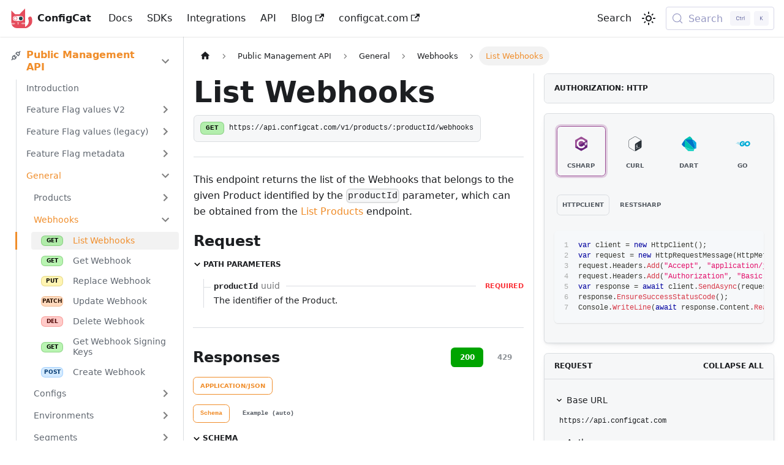

--- FILE ---
content_type: text/html
request_url: https://configcat.com/docs/api/reference/get-webhooks/
body_size: 5507
content:
<!doctype html><html lang=en dir=ltr class="docs-wrapper plugin-docs plugin-id-api-content docs-version-current docs-doc-page docs-doc-id-reference/get-webhooks" data-has-hydrated=false><head><meta charset=UTF-8><meta name=generator content="Docusaurus v3.9.2"><title data-rh=true>List Webhooks | ConfigCat Docs</title><meta data-rh=true name=viewport content="width=device-width, initial-scale=1.0"/><meta data-rh=true name=twitter:card content=summary_large_image /><meta data-rh=true property=og:image content=https://configcat.com/docs/img/docs-cover.png /><meta data-rh=true name=twitter:image content=https://configcat.com/docs/img/docs-cover.png /><meta data-rh=true property=og:url content=https://configcat.com/docs/api/reference/get-webhooks/ /><meta data-rh=true property=og:locale content=en /><meta data-rh=true name=docusaurus_locale content=en /><meta data-rh=true name=docsearch:language content=en /><meta data-rh=true name=docusaurus_version content=current /><meta data-rh=true name=docusaurus_tag content=docs-api-content-current /><meta data-rh=true name=docsearch:version content=current /><meta data-rh=true name=docsearch:docusaurus_tag content=docs-api-content-current /><meta data-rh=true property=og:title content="List Webhooks | ConfigCat Docs"/><meta data-rh=true name=description content="This endpoint returns the list of the Webhooks that belongs to the given Product identified by the"/><meta data-rh=true property=og:description content="This endpoint returns the list of the Webhooks that belongs to the given Product identified by the"/><link data-rh=true rel=icon href=/docs/img/favicon.png /><link data-rh=true rel=canonical href=https://configcat.com/docs/api/reference/get-webhooks/ /><link data-rh=true rel=alternate href=https://configcat.com/docs/api/reference/get-webhooks/ hreflang=en /><link data-rh=true rel=alternate href=https://configcat.com/docs/api/reference/get-webhooks/ hreflang=x-default /><script data-rh=true type=application/ld+json>{"@context":"https://schema.org","@type":"BreadcrumbList","itemListElement":[{"@type":"ListItem","item":"https://configcat.com/docs/api/reference/webhooks","name":"Webhooks","position":1},{"@type":"ListItem","item":"https://configcat.com/docs/api/reference/get-webhooks","name":"List Webhooks","position":2}]}</script><link rel=search type=application/opensearchdescription+xml title="ConfigCat Docs" href=/docs/opensearch.xml><link rel=preconnect href=https://www.googletagmanager.com><script>window.dataLayer=window.dataLayer||[],function(e,t,a,n,d){e[n]=e[n]||[],e[n].push({"gtm.start":new Date().getTime(),event:"gtm.js"});var o=t.getElementsByTagName(a)[0],r=t.createElement(a);r.async=!0,r.src="https://www.googletagmanager.com/gtm.js?id="+d+("dataLayer"!=n?"&l="+n:""),o.parentNode.insertBefore(r,o)}(window,document,"script","dataLayer","GTM-5LP6XWS5"),window.__COPY_PAGE_BUTTON_OPTIONS__={customStyles:{},enabledActions:["copy","view","chatgpt","claude"],id:"default"}</script><link rel=stylesheet href=/docs/assets/css/styles.3020518f.css /><script src=/docs/assets/js/runtime~main.ce511306.js defer></script><script src=/docs/assets/js/main.9d30a448.js defer></script></head><body class=navigation-with-keyboard><svg style="display: none;"><defs>
<symbol id=theme-svg-external-link viewBox="0 0 24 24"><path fill=currentColor d="M21 13v10h-21v-19h12v2h-10v15h17v-8h2zm3-12h-10.988l4.035 4-6.977 7.07 2.828 2.828 6.977-7.07 4.125 4.172v-11z"/></symbol>
</defs></svg>
<script>!function(){var t=function(){try{return new URLSearchParams(window.location.search).get("docusaurus-theme")}catch(t){}}()||function(){try{return window.localStorage.getItem("theme")}catch(t){}}();document.documentElement.setAttribute("data-theme",t||"light"),document.documentElement.setAttribute("data-theme-choice",t||"light")}(),function(){try{for(var[t,e]of new URLSearchParams(window.location.search).entries())if(t.startsWith("docusaurus-data-")){var a=t.replace("docusaurus-data-","data-");document.documentElement.setAttribute(a,e)}}catch(t){}}()</script>

<noscript><iframe src="https://www.googletagmanager.com/ns.html?id=GTM-5LP6XWS5" height=0 width=0 style=display:none;visibility:hidden></iframe></noscript><div id=__docusaurus><div role=region aria-label="Skip to main content"><a class=skipToContent_fXgn href=#__docusaurus_skipToContent_fallback>Skip to main content</a></div><nav aria-label=Main class="theme-layout-navbar navbar navbar--fixed-top"><div class=navbar__inner><div class="theme-layout-navbar-left navbar__items"><button aria-label="Toggle navigation bar" aria-expanded=false class="navbar__toggle clean-btn" type=button><svg width=30 height=30 viewBox="0 0 30 30" aria-hidden=true><path stroke=currentColor stroke-linecap=round stroke-miterlimit=10 stroke-width=2 d="M4 7h22M4 15h22M4 23h22"/></svg></button><a class=navbar__brand href=/docs/><div class=navbar__logo><img src=/docs/img/cat.svg alt=ConfigCat class="themedComponent_mlkZ themedComponent--light_NVdE"/><img src=/docs/img/cat.svg alt=ConfigCat class="themedComponent_mlkZ themedComponent--dark_xIcU"/></div><b class="navbar__title text--truncate">ConfigCat</b></a><a class="navbar__item navbar__link" href=/docs/getting-started/>Docs</a><a class="navbar__item navbar__link" href=/docs/sdk-reference/overview/>SDKs</a><a class="navbar__item navbar__link" href=/docs/integrations/overview/>Integrations</a><a class="navbar__item navbar__link" href=/docs/api/reference/configcat-public-management-api/>API</a><a href=https://configcat.com/blog/ target=_blank rel="noopener noreferrer" class="navbar__item navbar__link">Blog<svg width=13.5 height=13.5 aria-label="(opens in new tab)" class=iconExternalLink_nPIU><use href=#theme-svg-external-link /></svg></a><a href=https://configcat.com/ target=_blank rel="noopener noreferrer" class="navbar__item navbar__link">configcat.com<svg width=13.5 height=13.5 aria-label="(opens in new tab)" class=iconExternalLink_nPIU><use href=#theme-svg-external-link /></svg></a></div><div class="theme-layout-navbar-right navbar__items navbar__items--right"><a class="navbar__item navbar__link" href=/docs/search/>Search</a><div class="toggle_vylO colorModeToggle_DEke"><button class="clean-btn toggleButton_gllP toggleButtonDisabled_aARS" type=button disabled title="system mode" aria-label="Switch between dark and light mode (currently system mode)"><svg viewBox="0 0 24 24" width=24 height=24 aria-hidden=true class="toggleIcon_g3eP lightToggleIcon_pyhR"><path fill=currentColor d="M12,9c1.65,0,3,1.35,3,3s-1.35,3-3,3s-3-1.35-3-3S10.35,9,12,9 M12,7c-2.76,0-5,2.24-5,5s2.24,5,5,5s5-2.24,5-5 S14.76,7,12,7L12,7z M2,13l2,0c0.55,0,1-0.45,1-1s-0.45-1-1-1l-2,0c-0.55,0-1,0.45-1,1S1.45,13,2,13z M20,13l2,0c0.55,0,1-0.45,1-1 s-0.45-1-1-1l-2,0c-0.55,0-1,0.45-1,1S19.45,13,20,13z M11,2v2c0,0.55,0.45,1,1,1s1-0.45,1-1V2c0-0.55-0.45-1-1-1S11,1.45,11,2z M11,20v2c0,0.55,0.45,1,1,1s1-0.45,1-1v-2c0-0.55-0.45-1-1-1C11.45,19,11,19.45,11,20z M5.99,4.58c-0.39-0.39-1.03-0.39-1.41,0 c-0.39,0.39-0.39,1.03,0,1.41l1.06,1.06c0.39,0.39,1.03,0.39,1.41,0s0.39-1.03,0-1.41L5.99,4.58z M18.36,16.95 c-0.39-0.39-1.03-0.39-1.41,0c-0.39,0.39-0.39,1.03,0,1.41l1.06,1.06c0.39,0.39,1.03,0.39,1.41,0c0.39-0.39,0.39-1.03,0-1.41 L18.36,16.95z M19.42,5.99c0.39-0.39,0.39-1.03,0-1.41c-0.39-0.39-1.03-0.39-1.41,0l-1.06,1.06c-0.39,0.39-0.39,1.03,0,1.41 s1.03,0.39,1.41,0L19.42,5.99z M7.05,18.36c0.39-0.39,0.39-1.03,0-1.41c-0.39-0.39-1.03-0.39-1.41,0l-1.06,1.06 c-0.39,0.39-0.39,1.03,0,1.41s1.03,0.39,1.41,0L7.05,18.36z"/></svg><svg viewBox="0 0 24 24" width=24 height=24 aria-hidden=true class="toggleIcon_g3eP darkToggleIcon_wfgR"><path fill=currentColor d="M9.37,5.51C9.19,6.15,9.1,6.82,9.1,7.5c0,4.08,3.32,7.4,7.4,7.4c0.68,0,1.35-0.09,1.99-0.27C17.45,17.19,14.93,19,12,19 c-3.86,0-7-3.14-7-7C5,9.07,6.81,6.55,9.37,5.51z M12,3c-4.97,0-9,4.03-9,9s4.03,9,9,9s9-4.03,9-9c0-0.46-0.04-0.92-0.1-1.36 c-0.98,1.37-2.58,2.26-4.4,2.26c-2.98,0-5.4-2.42-5.4-5.4c0-1.81,0.89-3.42,2.26-4.4C12.92,3.04,12.46,3,12,3L12,3z"/></svg><svg viewBox="0 0 24 24" width=24 height=24 aria-hidden=true class="toggleIcon_g3eP systemToggleIcon_QzmC"><path fill=currentColor d="m12 21c4.971 0 9-4.029 9-9s-4.029-9-9-9-9 4.029-9 9 4.029 9 9 9zm4.95-13.95c1.313 1.313 2.05 3.093 2.05 4.95s-0.738 3.637-2.05 4.95c-1.313 1.313-3.093 2.05-4.95 2.05v-14c1.857 0 3.637 0.737 4.95 2.05z"/></svg></button></div><div class=navbarSearchContainer_Bca1><button type=button class="DocSearch DocSearch-Button" aria-label="Search (Meta+k)" aria-keyshortcuts=Meta+k><span class=DocSearch-Button-Container><svg width=20 height=20 class=DocSearch-Search-Icon viewBox="0 0 24 24" aria-hidden=true><circle cx=11 cy=11 r=8 stroke=currentColor fill=none stroke-width=1.4 /><path d="m21 21-4.3-4.3" stroke=currentColor fill=none stroke-linecap=round stroke-linejoin=round /></svg><span class=DocSearch-Button-Placeholder>Search</span></span><span class=DocSearch-Button-Keys></span></button></div></div></div><div role=presentation class=navbar-sidebar__backdrop></div></nav><div id=__docusaurus_skipToContent_fallback class="theme-layout-main main-wrapper mainWrapper_z2l0"><div class=docsWrapper_hBAB><button aria-label="Scroll back to top" class="clean-btn theme-back-to-top-button backToTopButton_sjWU" type=button></button><div class=docRoot_UBD9><aside class="theme-doc-sidebar-container docSidebarContainer_YfHR"><div class=sidebarViewport_aRkj><div class=sidebar_njMd><nav aria-label="Docs sidebar" class="menu thin-scrollbar menu_SIkG"><ul class="theme-doc-sidebar-menu menu__list"><li class="theme-doc-sidebar-item-category theme-doc-sidebar-item-category-level-1 menu__list-item icon api-icon"><div class=menu__list-item-collapsible><a class="categoryLink_byQd menu__link menu__link--sublist menu__link--sublist-caret menu__link--active" role=button aria-expanded=true href=/docs/api/reference/configcat-public-management-api/><span title="Public Management API" class=categoryLinkLabel_W154>Public Management API</span></a></div><ul class=menu__list><li class="theme-doc-sidebar-item-link theme-doc-sidebar-item-link-level-2 menu__list-item"><a class=menu__link tabindex=0 href=/docs/api/reference/configcat-public-management-api/><span title=Introduction class=linkLabel_WmDU>Introduction</span></a><li class="theme-doc-sidebar-item-category theme-doc-sidebar-item-category-level-2 menu__list-item menu__list-item--collapsed"><div class=menu__list-item-collapsible><a class="categoryLink_byQd menu__link menu__link--sublist menu__link--sublist-caret" role=button aria-expanded=false tabindex=0 href=/docs/api/reference/feature-flag-setting-values-using-sdk-key-v-2/><span title="Feature Flag values V2" class=categoryLinkLabel_W154>Feature Flag values V2</span></a></div><li class="theme-doc-sidebar-item-category theme-doc-sidebar-item-category-level-2 menu__list-item menu__list-item--collapsed"><div class=menu__list-item-collapsible><a class="categoryLink_byQd menu__link menu__link--sublist menu__link--sublist-caret" role=button aria-expanded=false tabindex=0 href=/docs/api/reference/feature-flag-setting-values-using-sdk-key/><span title="Feature Flag values (legacy)" class=categoryLinkLabel_W154>Feature Flag values (legacy)</span></a></div><li class="theme-doc-sidebar-item-category theme-doc-sidebar-item-category-level-2 menu__list-item menu__list-item--collapsed"><div class=menu__list-item-collapsible><a class="categoryLink_byQd menu__link menu__link--sublist menu__link--sublist-caret" role=button aria-expanded=false tabindex=0 href=/docs/api/reference/feature-flags-settings/><span title="Feature Flag metadata" class=categoryLinkLabel_W154>Feature Flag metadata</span></a></div><li class="theme-doc-sidebar-item-category theme-doc-sidebar-item-category-level-2 menu__list-item"><div class=menu__list-item-collapsible><a class="categoryLink_byQd menu__link menu__link--sublist menu__link--sublist-caret menu__link--active" role=button aria-expanded=true tabindex=0 href=/docs/api/reference/products/><span title=General class=categoryLinkLabel_W154>General</span></a></div><ul class=menu__list><li class="theme-doc-sidebar-item-category theme-doc-sidebar-item-category-level-3 menu__list-item menu__list-item--collapsed"><div class=menu__list-item-collapsible><a class="categoryLink_byQd menu__link menu__link--sublist" tabindex=0 href=/docs/api/reference/products/><span title=Products class=categoryLinkLabel_W154>Products</span></a><button aria-label="Expand sidebar category 'Products'" aria-expanded=false type=button class="clean-btn menu__caret"></button></div><li class="theme-doc-sidebar-item-category theme-doc-sidebar-item-category-level-3 menu__list-item"><div class=menu__list-item-collapsible><a class="categoryLink_byQd menu__link menu__link--sublist menu__link--active" tabindex=0 href=/docs/api/reference/webhooks/><span title=Webhooks class=categoryLinkLabel_W154>Webhooks</span></a><button aria-label="Collapse sidebar category 'Webhooks'" aria-expanded=true type=button class="clean-btn menu__caret"></button></div><ul class=menu__list><li class="theme-doc-sidebar-item-link theme-doc-sidebar-item-link-level-4 menu__list-item get api-method"><a class="menu__link menu__link--active" aria-current=page tabindex=0 href=/docs/api/reference/get-webhooks/><span title="List Webhooks" class=linkLabel_WmDU>List Webhooks</span></a><li class="theme-doc-sidebar-item-link theme-doc-sidebar-item-link-level-4 menu__list-item get api-method"><a class=menu__link tabindex=0 href=/docs/api/reference/get-webhook/><span title="Get Webhook" class=linkLabel_WmDU>Get Webhook</span></a><li class="theme-doc-sidebar-item-link theme-doc-sidebar-item-link-level-4 menu__list-item put api-method"><a class=menu__link tabindex=0 href=/docs/api/reference/replace-webhook/><span title="Replace Webhook" class=linkLabel_WmDU>Replace Webhook</span></a><li class="theme-doc-sidebar-item-link theme-doc-sidebar-item-link-level-4 menu__list-item patch api-method"><a class=menu__link tabindex=0 href=/docs/api/reference/update-webhook/><span title="Update Webhook" class=linkLabel_WmDU>Update Webhook</span></a><li class="theme-doc-sidebar-item-link theme-doc-sidebar-item-link-level-4 menu__list-item delete api-method"><a class=menu__link tabindex=0 href=/docs/api/reference/delete-webhook/><span title="Delete Webhook" class=linkLabel_WmDU>Delete Webhook</span></a><li class="theme-doc-sidebar-item-link theme-doc-sidebar-item-link-level-4 menu__list-item get api-method"><a class=menu__link tabindex=0 href=/docs/api/reference/get-webhook-signing-keys/><span title="Get Webhook Signing Keys" class=linkLabel_WmDU>Get Webhook Signing Keys</span></a><li class="theme-doc-sidebar-item-link theme-doc-sidebar-item-link-level-4 menu__list-item post api-method"><a class=menu__link tabindex=0 href=/docs/api/reference/create-webhook/><span title="Create Webhook" class=linkLabel_WmDU>Create Webhook</span></a></ul><li class="theme-doc-sidebar-item-category theme-doc-sidebar-item-category-level-3 menu__list-item menu__list-item--collapsed"><div class=menu__list-item-collapsible><a class="categoryLink_byQd menu__link menu__link--sublist" tabindex=0 href=/docs/api/reference/configs/><span title=Configs class=categoryLinkLabel_W154>Configs</span></a><button aria-label="Expand sidebar category 'Configs'" aria-expanded=false type=button class="clean-btn menu__caret"></button></div><li class="theme-doc-sidebar-item-category theme-doc-sidebar-item-category-level-3 menu__list-item menu__list-item--collapsed"><div class=menu__list-item-collapsible><a class="categoryLink_byQd menu__link menu__link--sublist" tabindex=0 href=/docs/api/reference/environments/><span title=Environments class=categoryLinkLabel_W154>Environments</span></a><button aria-label="Expand sidebar category 'Environments'" aria-expanded=false type=button class="clean-btn menu__caret"></button></div><li class="theme-doc-sidebar-item-category theme-doc-sidebar-item-category-level-3 menu__list-item menu__list-item--collapsed"><div class=menu__list-item-collapsible><a class="categoryLink_byQd menu__link menu__link--sublist" tabindex=0 href=/docs/api/reference/segments/><span title=Segments class=categoryLinkLabel_W154>Segments</span></a><button aria-label="Expand sidebar category 'Segments'" aria-expanded=false type=button class="clean-btn menu__caret"></button></div><li class="theme-doc-sidebar-item-category theme-doc-sidebar-item-category-level-3 menu__list-item menu__list-item--collapsed"><div class=menu__list-item-collapsible><a class="categoryLink_byQd menu__link menu__link--sublist" tabindex=0 href=/docs/api/reference/sdk-keys/><span title="SDK Keys" class=categoryLinkLabel_W154>SDK Keys</span></a><button aria-label="Expand sidebar category 'SDK Keys'" aria-expanded=false type=button class="clean-btn menu__caret"></button></div><li class="theme-doc-sidebar-item-category theme-doc-sidebar-item-category-level-3 menu__list-item menu__list-item--collapsed"><div class=menu__list-item-collapsible><a class="categoryLink_byQd menu__link menu__link--sublist" tabindex=0 href=/docs/api/reference/integrations/><span title=Integrations class=categoryLinkLabel_W154>Integrations</span></a><button aria-label="Expand sidebar category 'Integrations'" aria-expanded=false type=button class="clean-btn menu__caret"></button></div><li class="theme-doc-sidebar-item-category theme-doc-sidebar-item-category-level-3 menu__list-item menu__list-item--collapsed"><div class=menu__list-item-collapsible><a class="categoryLink_byQd menu__link menu__link--sublist" tabindex=0 href=/docs/api/reference/code-references/><span title="Code References" class=categoryLinkLabel_W154>Code References</span></a><button aria-label="Expand sidebar category 'Code References'" aria-expanded=false type=button class="clean-btn menu__caret"></button></div><li class="theme-doc-sidebar-item-category theme-doc-sidebar-item-category-level-3 menu__list-item menu__list-item--collapsed"><div class=menu__list-item-collapsible><a class="categoryLink_byQd menu__link menu__link--sublist" tabindex=0 href=/docs/api/reference/proxy-profiles/><span title="Proxy Profiles" class=categoryLinkLabel_W154>Proxy Profiles</span></a><button aria-label="Expand sidebar category 'Proxy Profiles'" aria-expanded=false type=button class="clean-btn menu__caret"></button></div></ul><li class="theme-doc-sidebar-item-category theme-doc-sidebar-item-category-level-2 menu__list-item menu__list-item--collapsed"><div class=menu__list-item-collapsible><a class="categoryLink_byQd menu__link menu__link--sublist menu__link--sublist-caret" role=button aria-expanded=false tabindex=0 href=/docs/api/reference/organizations/><span title=Membership class=categoryLinkLabel_W154>Membership</span></a></div><li class="theme-doc-sidebar-item-category theme-doc-sidebar-item-category-level-2 menu__list-item menu__list-item--collapsed"><div class=menu__list-item-collapsible><a class="categoryLink_byQd menu__link menu__link--sublist menu__link--sublist-caret" role=button aria-expanded=false tabindex=0 href=/docs/api/reference/audit-logs/><span title=Diagnostics class=categoryLinkLabel_W154>Diagnostics</span></a></div></ul><li class="theme-doc-sidebar-item-category theme-doc-sidebar-item-category-level-1 menu__list-item icon scim-icon"><div class=menu__list-item-collapsible><a class="categoryLink_byQd menu__link menu__link--sublist menu__link--sublist-caret" role=button aria-expanded=true href=/docs/api/scim/configcat-user-provisioning-scim-api/><span title="User Provisioning (SCIM)" class=categoryLinkLabel_W154>User Provisioning (SCIM)</span></a></div><ul class=menu__list><li class="theme-doc-sidebar-item-link theme-doc-sidebar-item-link-level-2 menu__list-item"><a class=menu__link tabindex=0 href=/docs/api/scim/configcat-user-provisioning-scim-api/><span title=Introduction class=linkLabel_WmDU>Introduction</span></a><li class="theme-doc-sidebar-item-category theme-doc-sidebar-item-category-level-2 menu__list-item menu__list-item--collapsed"><div class=menu__list-item-collapsible><a class="categoryLink_byQd menu__link menu__link--sublist" tabindex=0 href=/docs/api/category/scim/service-provider-config/><span title="Service provider config" class=categoryLinkLabel_W154>Service provider config</span></a><button aria-label="Expand sidebar category 'Service provider config'" aria-expanded=false type=button class="clean-btn menu__caret"></button></div><li class="theme-doc-sidebar-item-category theme-doc-sidebar-item-category-level-2 menu__list-item menu__list-item--collapsed"><div class=menu__list-item-collapsible><a class="categoryLink_byQd menu__link menu__link--sublist" tabindex=0 href=/docs/api/category/scim/groups/><span title=Groups class=categoryLinkLabel_W154>Groups</span></a><button aria-label="Expand sidebar category 'Groups'" aria-expanded=false type=button class="clean-btn menu__caret"></button></div><li class="theme-doc-sidebar-item-category theme-doc-sidebar-item-category-level-2 menu__list-item menu__list-item--collapsed"><div class=menu__list-item-collapsible><a class="categoryLink_byQd menu__link menu__link--sublist" tabindex=0 href=/docs/api/category/scim/users/><span title=Users class=categoryLinkLabel_W154>Users</span></a><button aria-label="Expand sidebar category 'Users'" aria-expanded=false type=button class="clean-btn menu__caret"></button></div></ul></ul></nav></div></div></aside><main class=docMainContainer_TBSr><div class="container padding-top--md padding-bottom--lg"><div class=row><div class=col><div class=docItemContainer_jfFK><article><nav class="theme-doc-breadcrumbs breadcrumbsContainer_Z_bl" aria-label=Breadcrumbs><ul class=breadcrumbs><li class=breadcrumbs__item><a aria-label="Home page" class=breadcrumbs__link href=/docs/><svg viewBox="0 0 24 24" class=breadcrumbHomeIcon_YNFT><path d="M10 19v-5h4v5c0 .55.45 1 1 1h3c.55 0 1-.45 1-1v-7h1.7c.46 0 .68-.57.33-.87L12.67 3.6c-.38-.34-.96-.34-1.34 0l-8.36 7.53c-.34.3-.13.87.33.87H5v7c0 .55.45 1 1 1h3c.55 0 1-.45 1-1z" fill=currentColor /></svg></a><li class=breadcrumbs__item><span class=breadcrumbs__link>Public Management API</span><li class=breadcrumbs__item><span class=breadcrumbs__link>General</span><li class=breadcrumbs__item><a class=breadcrumbs__link href=/docs/api/reference/webhooks/><span>Webhooks</span></a><li class="breadcrumbs__item breadcrumbs__item--active"><span class=breadcrumbs__link>List Webhooks</span></ul></nav><div class="theme-doc-markdown markdown"><div class="row theme-api-markdown"><div class="col col--7 openapi-left-panel__container"><h1 class=openapi__heading>List Webhooks</h1>
<pre class=openapi__method-endpoint><span class="badge badge--primary">GET</span> <h2 class=openapi__method-endpoint-path>/v1/products/:productId/webhooks</h2></pre><div class=openapi__divider></div>
<p>This endpoint returns the list of the Webhooks that belongs to the given Product identified by the
<code>productId</code> parameter, which can be obtained from the <a class="" href=/docs/api/reference/get-products/>List Products</a> endpoint.</p>
<h2 class="anchor anchorTargetStickyNavbar_Vzrq openapi-tabs__heading" id=request>Request<a href=#request class=hash-link aria-label="Direct link to Request" title="Direct link to Request" translate=no>​</a></h2>
<div class="openapi-skeleton sm"></div>
<div class="openapi-skeleton sm"></div>
<div class=openapi-tabs__container><div class=openapi-tabs__response-header-section><h2 class="anchor anchorTargetStickyNavbar_Vzrq openapi-tabs__heading openapi-tabs__response-header" id=responses>Responses<a href=#responses class=hash-link aria-label="Direct link to Responses" title="Direct link to Responses" translate=no>​</a></h2><div class=openapi-tabs__response-container><ul role=tablist aria-orientation=horizontal class="openapi-tabs__response-list-container tabs"><li role=tab tabindex=0 aria-selected=true class="tabs__item openapi-tabs__response-code-item success active">200<li role=tab tabindex=-1 aria-selected=false class="tabs__item openapi-tabs__response-code-item danger">429</ul></div></div><div class=margin-top--md><div role=tabpanel class=tabItem_Ymn6><div></div><div class="openapi-skeleton md"></div></div><div role=tabpanel class=tabItem_Ymn6 hidden><div><div style=margin-top:.5rem;margin-bottom:.5rem><p>Too many requests. In case of the request rate exceeds the rate limits.</div></div><div class="openapi-skeleton md"></div></div></div></div></div><div class="col col--5 openapi-right-panel__container"><div class="openapi-skeleton lg"></div></div></div></div><div class=row><div class="col col--7"></div></div></article><div class=row><div class="col col--7"><nav class="docusaurus-mt-lg pagination-nav" aria-label="Docs pages"><a class="pagination-nav__link pagination-nav__link--prev" href=/docs/api/reference/webhooks/><div class=pagination-nav__sublabel>Previous</div><div class=pagination-nav__label>Webhooks</div></a><a class="pagination-nav__link pagination-nav__link--next" href=/docs/api/reference/get-webhook/><div class=pagination-nav__sublabel>Next</div><div class=pagination-nav__label>Get Webhook</div></a></nav></div></div></div></div></div></div></main></div></div></div><footer class="theme-layout-footer footer footer--dark"><div class="container container-fluid"><div class="row footer__links"><div class="theme-layout-footer-column col footer__col"><div class=footer__title>Legal & Company</div><ul class="footer__items clean-list"><li class=footer__item><a href=https://configcat.com/policies/ target=_blank rel="noopener noreferrer" class=footer__link-item>Terms & Policies<svg width=13.5 height=13.5 aria-label="(opens in new tab)" class=iconExternalLink_nPIU><use href=#theme-svg-external-link /></svg></a><li class=footer__item><a href=https://trello.com/b/8gYunIb6/configcat-public-roadmap target=_blank rel="noopener noreferrer" class=footer__link-item>Public Roadmap<svg width=13.5 height=13.5 aria-label="(opens in new tab)" class=iconExternalLink_nPIU><use href=#theme-svg-external-link /></svg></a><li class=footer__item><a href=https://configcat.com/team/ target=_blank rel="noopener noreferrer" class=footer__link-item>Our Team<svg width=13.5 height=13.5 aria-label="(opens in new tab)" class=iconExternalLink_nPIU><use href=#theme-svg-external-link /></svg></a><li class=footer__item><a href=https://configcat.com/jobs/ target=_blank rel="noopener noreferrer" class=footer__link-item>Jobs<svg width=13.5 height=13.5 aria-label="(opens in new tab)" class=iconExternalLink_nPIU><use href=#theme-svg-external-link /></svg></a></ul></div><div class="theme-layout-footer-column col footer__col"><div class=footer__title>Know more</div><ul class="footer__items clean-list"><li class=footer__item><a href=https://configcat.com/pricing/ target=_blank rel="noopener noreferrer" class=footer__link-item>Pricing<svg width=13.5 height=13.5 aria-label="(opens in new tab)" class=iconExternalLink_nPIU><use href=#theme-svg-external-link /></svg></a><li class=footer__item><a href=https://configcat.com/on-premise/ target=_blank rel="noopener noreferrer" class=footer__link-item>On-Premise Self Hosted Plan<svg width=13.5 height=13.5 aria-label="(opens in new tab)" class=iconExternalLink_nPIU><use href=#theme-svg-external-link /></svg></a><li class=footer__item><a href=https://configcat.com/referrals/ target=_blank rel="noopener noreferrer" class=footer__link-item>Referrals<svg width=13.5 height=13.5 aria-label="(opens in new tab)" class=iconExternalLink_nPIU><use href=#theme-svg-external-link /></svg></a><li class=footer__item><a href=https://configcat.com/blog/ target=_blank rel="noopener noreferrer" class=footer__link-item>Blog<svg width=13.5 height=13.5 aria-label="(opens in new tab)" class=iconExternalLink_nPIU><use href=#theme-svg-external-link /></svg></a><li class=footer__item><a class=footer__link-item href=/docs/subscription-plan-limits/>Subscription Plan Limits</a></ul></div><div class="theme-layout-footer-column col footer__col"><div class=footer__title>Help & Resources</div><ul class="footer__items clean-list"><li class=footer__item><a href=https://status.configcat.com target=_blank rel="noopener noreferrer" class=footer__link-item>Service Status Monitor<svg width=13.5 height=13.5 aria-label="(opens in new tab)" class=iconExternalLink_nPIU><use href=#theme-svg-external-link /></svg></a><li class=footer__item><a href=https://configcat.com/architecture/ target=_blank rel="noopener noreferrer" class=footer__link-item>Architectural Overview<svg width=13.5 height=13.5 aria-label="(opens in new tab)" class=iconExternalLink_nPIU><use href=#theme-svg-external-link /></svg></a><li class=footer__item><a class=footer__link-item href=/docs/api/reference/configcat-public-management-api/>Public Management API Docs</a><li class=footer__item><a class=footer__link-item href=/docs/search/>Search the documentation</a><li class=footer__item><a href=https://configcat.com/support/ target=_blank rel="noopener noreferrer" class=footer__link-item>Support<svg width=13.5 height=13.5 aria-label="(opens in new tab)" class=iconExternalLink_nPIU><use href=#theme-svg-external-link /></svg></a></ul></div><div class="theme-layout-footer-column col footer__col"><div class=footer__title>Engage</div><ul class="footer__items clean-list"><li class=footer__item><a href=https://configcat.com/slack/ target=_blank rel="noopener noreferrer" class=footer__link-item>Talk with our team on Community Slack<svg width=13.5 height=13.5 aria-label="(opens in new tab)" class=iconExternalLink_nPIU><use href=#theme-svg-external-link /></svg></a><li class=footer__item><a href=https://github.com/configcat target=_blank rel="noopener noreferrer" class=footer__link-item>GitHub<svg width=13.5 height=13.5 aria-label="(opens in new tab)" class=iconExternalLink_nPIU><use href=#theme-svg-external-link /></svg></a><li class=footer__item><a href=https://twitter.com/configcat target=_blank rel="noopener noreferrer" class=footer__link-item>Twitter<svg width=13.5 height=13.5 aria-label="(opens in new tab)" class=iconExternalLink_nPIU><use href=#theme-svg-external-link /></svg></a><li class=footer__item><a href=https://www.facebook.com/configcat target=_blank rel="noopener noreferrer" class=footer__link-item>Facebook<svg width=13.5 height=13.5 aria-label="(opens in new tab)" class=iconExternalLink_nPIU><use href=#theme-svg-external-link /></svg></a><li class=footer__item><a href=https://www.linkedin.com/company/configcat/ target=_blank rel="noopener noreferrer" class=footer__link-item>LinkedIn<svg width=13.5 height=13.5 aria-label="(opens in new tab)" class=iconExternalLink_nPIU><use href=#theme-svg-external-link /></svg></a></ul></div></div><div class="footer__bottom text--center"><div class=footer__copyright>Copyright © 2025 ConfigCat.</div></div></div></footer></div><script defer src="https://static.cloudflareinsights.com/beacon.min.js/vcd15cbe7772f49c399c6a5babf22c1241717689176015" integrity="sha512-ZpsOmlRQV6y907TI0dKBHq9Md29nnaEIPlkf84rnaERnq6zvWvPUqr2ft8M1aS28oN72PdrCzSjY4U6VaAw1EQ==" data-cf-beacon='{"rayId":"9be74afc6e8424ea","version":"2025.9.1","serverTiming":{"name":{"cfExtPri":true,"cfEdge":true,"cfOrigin":true,"cfL4":true,"cfSpeedBrain":true,"cfCacheStatus":true}},"token":"0d6380fc5341490480ceaf188d2b0c54","b":1}' crossorigin="anonymous"></script>
</body>

--- FILE ---
content_type: text/css
request_url: https://configcat.com/docs/assets/css/styles.3020518f.css
body_size: 74546
content:
:root{--ifm-color-scheme:light;--ifm-dark-value:10%;--ifm-darker-value:15%;--ifm-darkest-value:30%;--ifm-light-value:15%;--ifm-lighter-value:30%;--ifm-lightest-value:50%;--ifm-contrast-background-value:90%;--ifm-contrast-foreground-value:70%;--ifm-contrast-background-dark-value:70%;--ifm-contrast-foreground-dark-value:90%;--ifm-color-primary:#3578e5;--ifm-color-secondary:#ebedf0;--ifm-color-success:#00a400;--ifm-color-info:#54c7ec;--ifm-color-warning:#ffba00;--ifm-color-danger:#fa383e;--ifm-color-primary-dark:#306cce;--ifm-color-primary-darker:#2d66c3;--ifm-color-primary-darkest:#2554a0;--ifm-color-primary-light:#538ce9;--ifm-color-primary-lighter:#72a1ed;--ifm-color-primary-lightest:#9abcf2;--ifm-color-primary-contrast-background:#ebf2fc;--ifm-color-primary-contrast-foreground:#102445;--ifm-color-secondary-dark:#d4d5d8;--ifm-color-secondary-darker:#c8c9cc;--ifm-color-secondary-darkest:#a4a6a8;--ifm-color-secondary-light:#eef0f2;--ifm-color-secondary-lighter:#f1f2f5;--ifm-color-secondary-lightest:#f5f6f8;--ifm-color-secondary-contrast-background:#fdfdfe;--ifm-color-secondary-contrast-foreground:#474748;--ifm-color-success-dark:#009400;--ifm-color-success-darker:#008b00;--ifm-color-success-darkest:#007300;--ifm-color-success-light:#26b226;--ifm-color-success-lighter:#4dbf4d;--ifm-color-success-lightest:#80d280;--ifm-color-success-contrast-background:#e6f6e6;--ifm-color-success-contrast-foreground:#003100;--ifm-color-info-dark:#4cb3d4;--ifm-color-info-darker:#47a9c9;--ifm-color-info-darkest:#3b8ba5;--ifm-color-info-light:#6ecfef;--ifm-color-info-lighter:#87d8f2;--ifm-color-info-lightest:#aae3f6;--ifm-color-info-contrast-background:#eef9fd;--ifm-color-info-contrast-foreground:#193c47;--ifm-color-warning-dark:#e6a700;--ifm-color-warning-darker:#d99e00;--ifm-color-warning-darkest:#b38200;--ifm-color-warning-light:#ffc426;--ifm-color-warning-lighter:#ffcf4d;--ifm-color-warning-lightest:#ffdd80;--ifm-color-warning-contrast-background:#fff8e6;--ifm-color-warning-contrast-foreground:#4d3800;--ifm-color-danger-dark:#e13238;--ifm-color-danger-darker:#d53035;--ifm-color-danger-darkest:#af272b;--ifm-color-danger-light:#fb565b;--ifm-color-danger-lighter:#fb7478;--ifm-color-danger-lightest:#fd9c9f;--ifm-color-danger-contrast-background:#ffebec;--ifm-color-danger-contrast-foreground:#4b1113;--ifm-color-white:#fff;--ifm-color-black:#000;--ifm-color-gray-0:var(--ifm-color-white);--ifm-color-gray-100:#f5f6f7;--ifm-color-gray-200:#ebedf0;--ifm-color-gray-300:#dadde1;--ifm-color-gray-400:#ccd0d5;--ifm-color-gray-500:#bec3c9;--ifm-color-gray-600:#8d949e;--ifm-color-gray-700:#606770;--ifm-color-gray-800:#444950;--ifm-color-gray-900:#1c1e21;--ifm-color-gray-1000:var(--ifm-color-black);--ifm-color-emphasis-0:var(--ifm-color-gray-0);--ifm-color-emphasis-100:var(--ifm-color-gray-100);--ifm-color-emphasis-200:var(--ifm-color-gray-200);--ifm-color-emphasis-300:var(--ifm-color-gray-300);--ifm-color-emphasis-400:var(--ifm-color-gray-400);--ifm-color-emphasis-500:var(--ifm-color-gray-500);--ifm-color-emphasis-600:var(--ifm-color-gray-600);--ifm-color-emphasis-700:var(--ifm-color-gray-700);--ifm-color-emphasis-800:var(--ifm-color-gray-800);--ifm-color-emphasis-900:var(--ifm-color-gray-900);--ifm-color-emphasis-1000:var(--ifm-color-gray-1000);--ifm-color-content:var(--ifm-color-emphasis-900);--ifm-color-content-inverse:var(--ifm-color-emphasis-0);--ifm-color-content-secondary:#525860;--ifm-background-color:transparent;--ifm-background-surface-color:var(--ifm-color-content-inverse);--ifm-global-border-width:1px;--ifm-global-radius:.4rem;--ifm-hover-overlay:rgba(0,0,0,.05);--ifm-font-color-base:var(--ifm-color-content);--ifm-font-color-base-inverse:var(--ifm-color-content-inverse);--ifm-font-color-secondary:var(--ifm-color-content-secondary);--ifm-font-family-base:system-ui,-apple-system,Segoe UI,Roboto,Ubuntu,Cantarell,Noto Sans,sans-serif,BlinkMacSystemFont,"Segoe UI",Helvetica,Arial,sans-serif,"Apple Color Emoji","Segoe UI Emoji","Segoe UI Symbol";--ifm-font-family-monospace:SFMono-Regular,Menlo,Monaco,Consolas,"Liberation Mono","Courier New",monospace;--ifm-font-size-base:100%;--ifm-font-weight-light:300;--ifm-font-weight-normal:400;--ifm-font-weight-semibold:500;--ifm-font-weight-bold:700;--ifm-font-weight-base:var(--ifm-font-weight-normal);--ifm-line-height-base:1.65;--ifm-global-spacing:1rem;--ifm-spacing-vertical:var(--ifm-global-spacing);--ifm-spacing-horizontal:var(--ifm-global-spacing);--ifm-transition-fast:.2s;--ifm-transition-slow:.4s;--ifm-transition-timing-default:cubic-bezier(.08,.52,.52,1);--ifm-global-shadow-lw:0 1px 2px 0 rgba(0,0,0,.1);--ifm-global-shadow-md:0 5px 40px rgba(0,0,0,.2);--ifm-global-shadow-tl:0 12px 28px 0 rgba(0,0,0,.2),0 2px 4px 0 rgba(0,0,0,.1);--ifm-z-index-dropdown:100;--ifm-z-index-fixed:200;--ifm-z-index-overlay:400;--ifm-container-width:1140px;--ifm-container-width-xl:1320px;--ifm-code-background:#f6f7f8;--ifm-code-border-radius:var(--ifm-global-radius);--ifm-code-font-size:90%;--ifm-code-padding-horizontal:.1rem;--ifm-code-padding-vertical:.1rem;--ifm-pre-background:var(--ifm-code-background);--ifm-pre-border-radius:var(--ifm-code-border-radius);--ifm-pre-color:inherit;--ifm-pre-line-height:1.45;--ifm-pre-padding:1rem;--ifm-heading-color:inherit;--ifm-heading-margin-top:0;--ifm-heading-margin-bottom:var(--ifm-spacing-vertical);--ifm-heading-font-family:var(--ifm-font-family-base);--ifm-heading-font-weight:var(--ifm-font-weight-bold);--ifm-heading-line-height:1.25;--ifm-h1-font-size:2rem;--ifm-h2-font-size:1.5rem;--ifm-h3-font-size:1.25rem;--ifm-h4-font-size:1rem;--ifm-h5-font-size:.875rem;--ifm-h6-font-size:.85rem;--ifm-image-alignment-padding:1.25rem;--ifm-leading-desktop:1.25;--ifm-leading:calc(var(--ifm-leading-desktop)*1rem);--ifm-list-left-padding:2rem;--ifm-list-margin:1rem;--ifm-list-item-margin:.25rem;--ifm-list-paragraph-margin:1rem;--ifm-table-cell-padding:.75rem;--ifm-table-background:transparent;--ifm-table-stripe-background:rgba(0,0,0,.03);--ifm-table-border-width:1px;--ifm-table-border-color:var(--ifm-color-emphasis-300);--ifm-table-head-background:inherit;--ifm-table-head-color:inherit;--ifm-table-head-font-weight:var(--ifm-font-weight-bold);--ifm-table-cell-color:inherit;--ifm-link-color:var(--ifm-color-primary);--ifm-link-decoration:none;--ifm-link-hover-color:var(--ifm-link-color);--ifm-link-hover-decoration:underline;--ifm-paragraph-margin-bottom:var(--ifm-leading);--ifm-blockquote-font-size:var(--ifm-font-size-base);--ifm-blockquote-border-left-width:2px;--ifm-blockquote-padding-horizontal:var(--ifm-spacing-horizontal);--ifm-blockquote-padding-vertical:0;--ifm-blockquote-shadow:none;--ifm-blockquote-color:var(--ifm-color-emphasis-800);--ifm-blockquote-border-color:var(--ifm-color-emphasis-300);--ifm-hr-background-color:var(--ifm-color-emphasis-500);--ifm-hr-height:1px;--ifm-hr-margin-vertical:1.5rem;--ifm-scrollbar-size:7px;--ifm-scrollbar-track-background-color:#f1f1f1;--ifm-scrollbar-thumb-background-color:silver;--ifm-scrollbar-thumb-hover-background-color:#a7a7a7;--ifm-alert-background-color:inherit;--ifm-alert-border-color:inherit;--ifm-alert-border-radius:var(--ifm-global-radius);--ifm-alert-border-width:0px;--ifm-alert-border-left-width:5px;--ifm-alert-color:var(--ifm-font-color-base);--ifm-alert-padding-horizontal:var(--ifm-spacing-horizontal);--ifm-alert-padding-vertical:var(--ifm-spacing-vertical);--ifm-alert-shadow:var(--ifm-global-shadow-lw);--ifm-avatar-intro-margin:1rem;--ifm-avatar-intro-alignment:inherit;--ifm-avatar-photo-size:3rem;--ifm-badge-background-color:inherit;--ifm-badge-border-color:inherit;--ifm-badge-border-radius:var(--ifm-global-radius);--ifm-badge-border-width:var(--ifm-global-border-width);--ifm-badge-color:var(--ifm-color-white);--ifm-badge-padding-horizontal:calc(var(--ifm-spacing-horizontal)*.5);--ifm-badge-padding-vertical:calc(var(--ifm-spacing-vertical)*.25);--ifm-breadcrumb-border-radius:1.5rem;--ifm-breadcrumb-spacing:.5rem;--ifm-breadcrumb-color-active:var(--ifm-color-primary);--ifm-breadcrumb-item-background-active:var(--ifm-hover-overlay);--ifm-breadcrumb-padding-horizontal:.8rem;--ifm-breadcrumb-padding-vertical:.4rem;--ifm-breadcrumb-size-multiplier:1;--ifm-breadcrumb-separator:url("data:image/svg+xml;utf8,<svg xmlns=\"http://www.w3.org/2000/svg\" x=\"0px\" y=\"0px\" viewBox=\"0 0 256 256\"><g><g><polygon points=\"79.093,0 48.907,30.187 146.72,128 48.907,225.813 79.093,256 207.093,128\"/></g></g><g></g><g></g><g></g><g></g><g></g><g></g><g></g><g></g><g></g><g></g><g></g><g></g><g></g><g></g><g></g></svg>");--ifm-breadcrumb-separator-filter:none;--ifm-breadcrumb-separator-size:.5rem;--ifm-breadcrumb-separator-size-multiplier:1.25;--ifm-button-background-color:inherit;--ifm-button-border-color:var(--ifm-button-background-color);--ifm-button-border-width:var(--ifm-global-border-width);--ifm-button-color:var(--ifm-font-color-base-inverse);--ifm-button-font-weight:var(--ifm-font-weight-bold);--ifm-button-padding-horizontal:1.5rem;--ifm-button-padding-vertical:.375rem;--ifm-button-size-multiplier:1;--ifm-button-transition-duration:var(--ifm-transition-fast);--ifm-button-border-radius:calc(var(--ifm-global-radius)*var(--ifm-button-size-multiplier));--ifm-button-group-spacing:2px;--ifm-card-background-color:var(--ifm-background-surface-color);--ifm-card-border-radius:calc(var(--ifm-global-radius)*2);--ifm-card-horizontal-spacing:var(--ifm-global-spacing);--ifm-card-vertical-spacing:var(--ifm-global-spacing);--ifm-toc-border-color:var(--ifm-color-emphasis-300);--ifm-toc-link-color:var(--ifm-color-content-secondary);--ifm-toc-padding-vertical:.5rem;--ifm-toc-padding-horizontal:.5rem;--ifm-dropdown-background-color:var(--ifm-background-surface-color);--ifm-dropdown-font-weight:var(--ifm-font-weight-semibold);--ifm-dropdown-link-color:var(--ifm-font-color-base);--ifm-dropdown-hover-background-color:var(--ifm-hover-overlay);--ifm-footer-background-color:var(--ifm-color-emphasis-100);--ifm-footer-color:inherit;--ifm-footer-link-color:var(--ifm-color-emphasis-700);--ifm-footer-link-hover-color:var(--ifm-color-primary);--ifm-footer-link-horizontal-spacing:.5rem;--ifm-footer-padding-horizontal:calc(var(--ifm-spacing-horizontal)*2);--ifm-footer-padding-vertical:calc(var(--ifm-spacing-vertical)*2);--ifm-footer-title-color:inherit;--ifm-footer-logo-max-width:min(30rem,90vw);--ifm-hero-background-color:var(--ifm-background-surface-color);--ifm-hero-text-color:var(--ifm-color-emphasis-800);--ifm-menu-color:var(--ifm-color-emphasis-700);--ifm-menu-color-active:var(--ifm-color-primary);--ifm-menu-color-background-active:var(--ifm-hover-overlay);--ifm-menu-color-background-hover:var(--ifm-hover-overlay);--ifm-menu-link-padding-horizontal:.75rem;--ifm-menu-link-padding-vertical:.375rem;--ifm-menu-link-sublist-icon:url("data:image/svg+xml;utf8,<svg xmlns=\"http://www.w3.org/2000/svg\" width=\"16px\" height=\"16px\" viewBox=\"0 0 24 24\"><path fill=\"rgba(0,0,0,0.5)\" d=\"M7.41 15.41L12 10.83l4.59 4.58L18 14l-6-6-6 6z\"></path></svg>");--ifm-menu-link-sublist-icon-filter:none;--ifm-navbar-background-color:var(--ifm-background-surface-color);--ifm-navbar-height:3.75rem;--ifm-navbar-item-padding-horizontal:.75rem;--ifm-navbar-item-padding-vertical:.25rem;--ifm-navbar-link-color:var(--ifm-font-color-base);--ifm-navbar-link-hover-color:var(--ifm-color-primary);--ifm-navbar-link-active-color:var(--ifm-link-color);--ifm-navbar-padding-horizontal:var(--ifm-spacing-horizontal);--ifm-navbar-padding-vertical:calc(var(--ifm-spacing-vertical)*.5);--ifm-navbar-shadow:var(--ifm-global-shadow-lw);--ifm-navbar-search-input-background-color:var(--ifm-color-emphasis-200);--ifm-navbar-search-input-color:var(--ifm-color-emphasis-800);--ifm-navbar-search-input-placeholder-color:var(--ifm-color-emphasis-500);--ifm-navbar-search-input-icon:url("data:image/svg+xml;utf8,<svg fill=\"currentColor\" xmlns=\"http://www.w3.org/2000/svg\" viewBox=\"0 0 16 16\" height=\"16px\" width=\"16px\"><path d=\"M6.02945,10.20327a4.17382,4.17382,0,1,1,4.17382-4.17382A4.15609,4.15609,0,0,1,6.02945,10.20327Zm9.69195,4.2199L10.8989,9.59979A5.88021,5.88021,0,0,0,12.058,6.02856,6.00467,6.00467,0,1,0,9.59979,10.8989l4.82338,4.82338a.89729.89729,0,0,0,1.29912,0,.89749.89749,0,0,0-.00087-1.29909Z\" /></svg>");--ifm-navbar-sidebar-width:83vw;--ifm-pagination-border-radius:var(--ifm-global-radius);--ifm-pagination-color-active:var(--ifm-color-primary);--ifm-pagination-font-size:1rem;--ifm-pagination-item-active-background:var(--ifm-hover-overlay);--ifm-pagination-page-spacing:.2em;--ifm-pagination-padding-horizontal:calc(var(--ifm-spacing-horizontal)*1);--ifm-pagination-padding-vertical:calc(var(--ifm-spacing-vertical)*.25);--ifm-pagination-nav-border-radius:var(--ifm-global-radius);--ifm-pagination-nav-color-hover:var(--ifm-color-primary);--ifm-pills-color-active:var(--ifm-color-primary);--ifm-pills-color-background-active:var(--ifm-hover-overlay);--ifm-pills-spacing:.125rem;--ifm-tabs-color:var(--ifm-font-color-secondary);--ifm-tabs-color-active:var(--ifm-color-primary);--ifm-tabs-color-active-border:var(--ifm-tabs-color-active);--ifm-tabs-padding-horizontal:1rem;--ifm-tabs-padding-vertical:1rem}*{box-sizing:border-box}html{background-color:var(--ifm-background-color);color:var(--ifm-font-color-base);color-scheme:var(--ifm-color-scheme);font:var(--ifm-font-size-base)/var(--ifm-line-height-base)var(--ifm-font-family-base);-webkit-font-smoothing:antialiased;-webkit-tap-highlight-color:transparent;text-rendering:optimizelegibility;-webkit-text-size-adjust:100%;text-size-adjust:100%}body{word-wrap:break-word;margin:0}iframe{color-scheme:normal;border:0}.container{max-width:var(--ifm-container-width);padding:0 var(--ifm-spacing-horizontal);width:100%;margin:0 auto}.container--fluid{max-width:inherit}.row{margin:0 calc(var(--ifm-spacing-horizontal)*-1);flex-wrap:wrap;display:flex}.row--no-gutters{margin-left:0;margin-right:0}.row--no-gutters>.col{padding-left:0;padding-right:0}.row--align-top{align-items:flex-start}.row--align-bottom{align-items:flex-end}.row--align-center{align-items:center}.row--align-stretch{align-items:stretch}.row--align-baseline{align-items:baseline}.col{--ifm-col-width:100%;max-width:var(--ifm-col-width);padding:0 var(--ifm-spacing-horizontal);flex:1 0;width:100%;margin-left:0}.col[class*=col--]{flex:0 0 var(--ifm-col-width)}.col--1{--ifm-col-width:calc(1/12*100%)}.col--offset-1{margin-left:8.33333%}.col--2{--ifm-col-width:calc(2/12*100%)}.col--offset-2{margin-left:16.6667%}.col--3{--ifm-col-width:calc(3/12*100%)}.col--offset-3{margin-left:25%}.col--4{--ifm-col-width:calc(4/12*100%)}.col--offset-4{margin-left:33.3333%}.col--5{--ifm-col-width:calc(5/12*100%)}.col--offset-5{margin-left:41.6667%}.col--6{--ifm-col-width:calc(6/12*100%)}.col--offset-6{margin-left:50%}.col--7{--ifm-col-width:calc(7/12*100%)}.col--offset-7{margin-left:58.3333%}.col--8{--ifm-col-width:calc(8/12*100%)}.col--offset-8{margin-left:66.6667%}.col--9{--ifm-col-width:calc(9/12*100%)}.col--offset-9{margin-left:75%}.col--10{--ifm-col-width:calc(10/12*100%)}.col--offset-10{margin-left:83.3333%}.col--11{--ifm-col-width:calc(11/12*100%)}.col--offset-11{margin-left:91.6667%}.col--12{--ifm-col-width:calc(12/12*100%)}.col--offset-12{margin-left:100%}.margin--none{margin:0!important}.margin-top--none{margin-top:0!important}.margin-left--none{margin-left:0!important}.margin-bottom--none{margin-bottom:0!important}.margin-right--none{margin-right:0!important}.margin-vert--none{margin-top:0!important;margin-bottom:0!important}.margin-horiz--none{margin-left:0!important;margin-right:0!important}.margin--xs{margin:.25rem!important}.margin-top--xs{margin-top:.25rem!important}.margin-left--xs{margin-left:.25rem!important}.margin-bottom--xs{margin-bottom:.25rem!important}.margin-right--xs{margin-right:.25rem!important}.margin-vert--xs{margin-top:.25rem!important;margin-bottom:.25rem!important}.margin-horiz--xs{margin-left:.25rem!important;margin-right:.25rem!important}.margin--sm{margin:.5rem!important}.margin-top--sm{margin-top:.5rem!important}.margin-left--sm{margin-left:.5rem!important}.margin-bottom--sm{margin-bottom:.5rem!important}.margin-right--sm{margin-right:.5rem!important}.margin-vert--sm{margin-top:.5rem!important;margin-bottom:.5rem!important}.margin-horiz--sm{margin-left:.5rem!important;margin-right:.5rem!important}.margin--md{margin:1rem!important}.margin-top--md{margin-top:1rem!important}.margin-left--md{margin-left:1rem!important}.margin-bottom--md{margin-bottom:1rem!important}.margin-right--md{margin-right:1rem!important}.margin-vert--md{margin-top:1rem!important;margin-bottom:1rem!important}.margin-horiz--md{margin-left:1rem!important;margin-right:1rem!important}.margin--lg{margin:2rem!important}.margin-top--lg{margin-top:2rem!important}.margin-left--lg{margin-left:2rem!important}.margin-bottom--lg{margin-bottom:2rem!important}.margin-right--lg{margin-right:2rem!important}.margin-vert--lg{margin-top:2rem!important;margin-bottom:2rem!important}.margin-horiz--lg{margin-left:2rem!important;margin-right:2rem!important}.margin--xl{margin:5rem!important}.margin-top--xl{margin-top:5rem!important}.margin-left--xl{margin-left:5rem!important}.margin-bottom--xl{margin-bottom:5rem!important}.margin-right--xl{margin-right:5rem!important}.margin-vert--xl{margin-top:5rem!important;margin-bottom:5rem!important}.margin-horiz--xl{margin-left:5rem!important;margin-right:5rem!important}.padding--none{padding:0!important}.padding-top--none{padding-top:0!important}.padding-left--none{padding-left:0!important}.padding-bottom--none{padding-bottom:0!important}.padding-right--none{padding-right:0!important}.padding-vert--none{padding-top:0!important;padding-bottom:0!important}.padding-horiz--none{padding-left:0!important;padding-right:0!important}.padding--xs{padding:.25rem!important}.padding-top--xs{padding-top:.25rem!important}.padding-left--xs{padding-left:.25rem!important}.padding-bottom--xs{padding-bottom:.25rem!important}.padding-right--xs{padding-right:.25rem!important}.padding-vert--xs{padding-top:.25rem!important;padding-bottom:.25rem!important}.padding-horiz--xs{padding-left:.25rem!important;padding-right:.25rem!important}.padding--sm{padding:.5rem!important}.padding-top--sm{padding-top:.5rem!important}.padding-left--sm{padding-left:.5rem!important}.padding-bottom--sm{padding-bottom:.5rem!important}.padding-right--sm{padding-right:.5rem!important}.padding-vert--sm{padding-top:.5rem!important;padding-bottom:.5rem!important}.padding-horiz--sm{padding-left:.5rem!important;padding-right:.5rem!important}.padding--md{padding:1rem!important}.padding-top--md{padding-top:1rem!important}.padding-left--md{padding-left:1rem!important}.padding-bottom--md{padding-bottom:1rem!important}.padding-right--md{padding-right:1rem!important}.padding-vert--md{padding-top:1rem!important;padding-bottom:1rem!important}.padding-horiz--md{padding-left:1rem!important;padding-right:1rem!important}.padding--lg{padding:2rem!important}.padding-top--lg{padding-top:2rem!important}.padding-left--lg{padding-left:2rem!important}.padding-bottom--lg{padding-bottom:2rem!important}.padding-right--lg{padding-right:2rem!important}.padding-vert--lg{padding-top:2rem!important;padding-bottom:2rem!important}.padding-horiz--lg{padding-left:2rem!important;padding-right:2rem!important}.padding--xl{padding:5rem!important}.padding-top--xl{padding-top:5rem!important}.padding-left--xl{padding-left:5rem!important}.padding-bottom--xl{padding-bottom:5rem!important}.padding-right--xl{padding-right:5rem!important}.padding-vert--xl{padding-top:5rem!important;padding-bottom:5rem!important}.padding-horiz--xl{padding-left:5rem!important;padding-right:5rem!important}code{background-color:var(--ifm-code-background);border-radius:var(--ifm-code-border-radius);font-family:var(--ifm-font-family-monospace);font-size:var(--ifm-code-font-size);padding:var(--ifm-code-padding-vertical)var(--ifm-code-padding-horizontal);vertical-align:middle;border:.1rem solid rgba(0,0,0,.1)}a code{color:inherit}pre{background-color:var(--ifm-pre-background);border-radius:var(--ifm-pre-border-radius);color:var(--ifm-pre-color);font:var(--ifm-code-font-size)/var(--ifm-pre-line-height)var(--ifm-font-family-monospace);margin:0 0 var(--ifm-spacing-vertical);padding:var(--ifm-pre-padding);overflow:auto}pre code{font-size:100%;line-height:inherit;background-color:transparent;border:none;padding:0}kbd{background-color:var(--ifm-color-emphasis-0);border:1px solid var(--ifm-color-emphasis-400);box-shadow:inset 0 -1px 0 var(--ifm-color-emphasis-400);color:var(--ifm-color-emphasis-800);font:80% var(--ifm-font-family-monospace);border-radius:.2rem;padding:.15rem .3rem}h1,h2,h3,h4,h5,h6{color:var(--ifm-heading-color);font-family:var(--ifm-heading-font-family);font-weight:var(--ifm-heading-font-weight);line-height:var(--ifm-heading-line-height);margin:var(--ifm-heading-margin-top)0 var(--ifm-heading-margin-bottom)0}h1{font-size:var(--ifm-h1-font-size)}h2{font-size:var(--ifm-h2-font-size)}h3{font-size:var(--ifm-h3-font-size)}h6{font-size:var(--ifm-h6-font-size)}img{max-width:100%}img[align=right]{padding-left:var(--image-alignment-padding)}img[align=left]{padding-right:var(--image-alignment-padding)}.markdown{--ifm-h1-vertical-rhythm-top:3;--ifm-h2-vertical-rhythm-top:2;--ifm-h3-vertical-rhythm-top:1.5;--ifm-heading-vertical-rhythm-top:1.25;--ifm-h1-vertical-rhythm-bottom:1.25;--ifm-heading-vertical-rhythm-bottom:1}.markdown:before{content:"";display:table}.markdown:after{clear:both;content:"";display:table}.markdown>:last-child{margin-bottom:0!important}.markdown h1:first-child{--ifm-h1-font-size:3rem;margin-bottom:calc(var(--ifm-h1-vertical-rhythm-bottom)*var(--ifm-leading))}.markdown>h2{--ifm-h2-font-size:2rem;margin-bottom:calc(var(--ifm-heading-vertical-rhythm-bottom)*var(--ifm-leading));margin-top:calc(var(--ifm-h2-vertical-rhythm-top)*var(--ifm-leading))}.markdown>h3{--ifm-h3-font-size:1.5rem;margin-bottom:calc(var(--ifm-heading-vertical-rhythm-bottom)*var(--ifm-leading));margin-top:calc(var(--ifm-h3-vertical-rhythm-top)*var(--ifm-leading))}.markdown>h4,.markdown>h5,.markdown>h6{margin-bottom:calc(var(--ifm-heading-vertical-rhythm-bottom)*var(--ifm-leading));margin-top:calc(var(--ifm-heading-vertical-rhythm-top)*var(--ifm-leading))}.markdown>pre,.markdown>ul,.markdown>p{margin-bottom:var(--ifm-leading)}.markdown li{word-wrap:break-word}.markdown li>p{margin-top:var(--ifm-list-paragraph-margin)}.markdown li+li{margin-top:var(--ifm-list-item-margin)}ul,ol{margin:0 0 var(--ifm-list-margin);padding-left:var(--ifm-list-left-padding)}ol ol,ul ol{list-style-type:lower-roman}ul ul,ul ol,ol ol,ol ul{margin:0}ul ul ol,ul ol ol,ol ul ol,ol ol ol{list-style-type:lower-alpha}table{border-collapse:collapse;margin-bottom:var(--ifm-spacing-vertical);display:block;overflow:auto}table thead tr{border-bottom:2px solid var(--ifm-table-border-color)}table thead{background-color:var(--ifm-table-stripe-background)}table tr{background-color:var(--ifm-table-background);border-top:var(--ifm-table-border-width)solid var(--ifm-table-border-color)}table tr:nth-child(2n){background-color:var(--ifm-table-stripe-background)}table th,table td{border:var(--ifm-table-border-width)solid var(--ifm-table-border-color);padding:var(--ifm-table-cell-padding)}table th{background-color:var(--ifm-table-head-background);color:var(--ifm-table-head-color);font-weight:var(--ifm-table-head-font-weight)}table td{color:var(--ifm-table-cell-color)}strong{font-weight:var(--ifm-font-weight-bold)}a{color:var(--ifm-link-color);-webkit-text-decoration:var(--ifm-link-decoration);text-decoration:var(--ifm-link-decoration);transition:color var(--ifm-transition-fast)var(--ifm-transition-timing-default)}a:hover{color:var(--ifm-link-hover-color);-webkit-text-decoration:var(--ifm-link-hover-decoration);text-decoration:var(--ifm-link-hover-decoration)}a:not([href]){-webkit-text-decoration:none;text-decoration:none}p{margin:0 0 var(--ifm-paragraph-margin-bottom)}blockquote{border-left:var(--ifm-blockquote-border-left-width)solid var(--ifm-blockquote-border-color);box-shadow:var(--ifm-blockquote-shadow);color:var(--ifm-blockquote-color);font-size:var(--ifm-blockquote-font-size);margin:0 0 var(--ifm-spacing-vertical);padding:var(--ifm-blockquote-padding-vertical)var(--ifm-blockquote-padding-horizontal)}blockquote>:first-child{margin-top:0}blockquote>:last-child{margin-bottom:0}hr{background-color:var(--ifm-hr-background-color);height:var(--ifm-hr-height);margin:var(--ifm-hr-margin-vertical)0;border:0}.shadow--lw{box-shadow:var(--ifm-global-shadow-lw)!important}.shadow--md{box-shadow:var(--ifm-global-shadow-md)!important}.shadow--tl{box-shadow:var(--ifm-global-shadow-tl)!important}.text--primary{color:var(--ifm-color-primary)}.text--secondary{color:var(--ifm-color-secondary)}.text--success{color:var(--ifm-color-success)}.text--info{color:var(--ifm-color-info)}.text--warning{color:var(--ifm-color-warning)}.text--danger{color:var(--ifm-color-danger)}.text--center{text-align:center}.text--left{text-align:left}.text--justify{text-align:justify}.text--right{text-align:right}.text--capitalize{text-transform:capitalize}.text--lowercase{text-transform:lowercase}.text--uppercase{text-transform:uppercase}.text--light{font-weight:var(--ifm-font-weight-light)}.text--normal{font-weight:var(--ifm-font-weight-normal)}.text--semibold{font-weight:var(--ifm-font-weight-semibold)}.text--bold{font-weight:var(--ifm-font-weight-bold)}.text--italic{font-style:italic}.text--truncate{text-overflow:ellipsis;white-space:nowrap;overflow:hidden}.text--break{word-wrap:break-word!important;word-break:break-word!important}.text--no-decoration,.text--no-decoration:hover{-webkit-text-decoration:none;text-decoration:none}.clean-btn{color:inherit;cursor:pointer;background:0 0;border:none;padding:0;font-family:inherit}.clean-list{padding-left:0;list-style:none}.alert--primary{--ifm-alert-background-color:var(--ifm-color-primary-contrast-background);--ifm-alert-background-color-highlight:rgba(53,120,229,.15);--ifm-alert-foreground-color:var(--ifm-color-primary-contrast-foreground);--ifm-alert-border-color:var(--ifm-color-primary-dark)}.alert--secondary{--ifm-alert-background-color:var(--ifm-color-secondary-contrast-background);--ifm-alert-background-color-highlight:rgba(235,237,240,.15);--ifm-alert-foreground-color:var(--ifm-color-secondary-contrast-foreground);--ifm-alert-border-color:var(--ifm-color-secondary-dark)}.alert--success{--ifm-alert-background-color:var(--ifm-color-success-contrast-background);--ifm-alert-background-color-highlight:rgba(0,164,0,.15);--ifm-alert-foreground-color:var(--ifm-color-success-contrast-foreground);--ifm-alert-border-color:var(--ifm-color-success-dark)}.alert--info{--ifm-alert-background-color:var(--ifm-color-info-contrast-background);--ifm-alert-background-color-highlight:rgba(84,199,236,.15);--ifm-alert-foreground-color:var(--ifm-color-info-contrast-foreground);--ifm-alert-border-color:var(--ifm-color-info-dark)}.alert--warning{--ifm-alert-background-color:var(--ifm-color-warning-contrast-background);--ifm-alert-background-color-highlight:rgba(255,186,0,.15);--ifm-alert-foreground-color:var(--ifm-color-warning-contrast-foreground);--ifm-alert-border-color:var(--ifm-color-warning-dark)}.alert--danger{--ifm-alert-background-color:var(--ifm-color-danger-contrast-background);--ifm-alert-background-color-highlight:rgba(250,56,62,.15);--ifm-alert-foreground-color:var(--ifm-color-danger-contrast-foreground);--ifm-alert-border-color:var(--ifm-color-danger-dark)}.alert{--ifm-code-background:var(--ifm-alert-background-color-highlight);--ifm-link-color:var(--ifm-alert-foreground-color);--ifm-link-hover-color:var(--ifm-alert-foreground-color);--ifm-link-decoration:underline;--ifm-tabs-color:var(--ifm-alert-foreground-color);--ifm-tabs-color-active:var(--ifm-alert-foreground-color);--ifm-tabs-color-active-border:var(--ifm-alert-border-color);background-color:var(--ifm-alert-background-color);border:var(--ifm-alert-border-width)solid var(--ifm-alert-border-color);border-left-width:var(--ifm-alert-border-left-width);border-radius:var(--ifm-alert-border-radius);box-shadow:var(--ifm-alert-shadow);color:var(--ifm-alert-foreground-color);padding:var(--ifm-alert-padding-vertical)var(--ifm-alert-padding-horizontal)}.alert__heading{font:bold var(--ifm-h5-font-size)/var(--ifm-heading-line-height)var(--ifm-heading-font-family);text-transform:uppercase;align-items:center;margin-bottom:.5rem;display:flex}.alert__icon{margin-right:.4em;display:inline-flex}.alert__icon svg{fill:var(--ifm-alert-foreground-color);stroke:var(--ifm-alert-foreground-color);stroke-width:0}.alert .close{color:var(--ifm-alert-foreground-color);margin:calc(var(--ifm-alert-padding-vertical)*-1)calc(var(--ifm-alert-padding-horizontal)*-1)0 0;opacity:.75}.alert .close:hover,.alert .close:focus{opacity:1}.alert a{-webkit-text-decoration-color:var(--ifm-alert-border-color);-webkit-text-decoration-color:var(--ifm-alert-border-color);text-decoration-color:var(--ifm-alert-border-color)}.alert a:hover{text-decoration-thickness:2px}.avatar{column-gap:var(--ifm-avatar-intro-margin);display:flex}.avatar__photo{height:var(--ifm-avatar-photo-size);width:var(--ifm-avatar-photo-size);border-radius:50%;display:block;overflow:hidden}.avatar__photo--sm{--ifm-avatar-photo-size:2rem}.avatar__photo--lg{--ifm-avatar-photo-size:4rem}.avatar__photo--xl{--ifm-avatar-photo-size:6rem}.avatar__intro{text-align:var(--ifm-avatar-intro-alignment);flex-direction:column;flex:1;justify-content:center;display:flex}.avatar__name{font:bold var(--ifm-h4-font-size)/var(--ifm-heading-line-height)var(--ifm-font-family-base)}.avatar__subtitle{margin-top:.25rem}.avatar--vertical{--ifm-avatar-intro-alignment:center;--ifm-avatar-intro-margin:.5rem;flex-direction:column;align-items:center}.badge{background-color:var(--ifm-badge-background-color);border:var(--ifm-badge-border-width)solid var(--ifm-badge-border-color);border-radius:var(--ifm-badge-border-radius);color:var(--ifm-badge-color);font-size:75%;font-weight:var(--ifm-font-weight-bold);padding:var(--ifm-badge-padding-vertical)var(--ifm-badge-padding-horizontal);line-height:1;display:inline-block}.badge--primary{--ifm-badge-background-color:var(--ifm-color-primary);--ifm-badge-border-color:var(--ifm-badge-background-color)}.badge--secondary{--ifm-badge-background-color:var(--ifm-color-secondary);--ifm-badge-border-color:var(--ifm-badge-background-color);color:var(--ifm-color-black)}.badge--success{--ifm-badge-background-color:var(--ifm-color-success);--ifm-badge-border-color:var(--ifm-badge-background-color)}.badge--info{--ifm-badge-background-color:var(--ifm-color-info);--ifm-badge-border-color:var(--ifm-badge-background-color)}.badge--warning{--ifm-badge-background-color:var(--ifm-color-warning);--ifm-badge-border-color:var(--ifm-badge-background-color)}.badge--danger{--ifm-badge-background-color:var(--ifm-color-danger);--ifm-badge-border-color:var(--ifm-badge-background-color)}.breadcrumbs{margin-bottom:0;padding-left:0}.breadcrumbs__item{display:inline-block}.breadcrumbs__item:not(:last-child):after{background:var(--ifm-breadcrumb-separator)center;content:" ";filter:var(--ifm-breadcrumb-separator-filter);height:calc(var(--ifm-breadcrumb-separator-size)*var(--ifm-breadcrumb-size-multiplier)*var(--ifm-breadcrumb-separator-size-multiplier));margin:0 var(--ifm-breadcrumb-spacing);opacity:.5;width:calc(var(--ifm-breadcrumb-separator-size)*var(--ifm-breadcrumb-size-multiplier)*var(--ifm-breadcrumb-separator-size-multiplier));display:inline-block}.breadcrumbs__item--active .breadcrumbs__link{background:var(--ifm-breadcrumb-item-background-active);color:var(--ifm-breadcrumb-color-active)}.breadcrumbs__link{border-radius:var(--ifm-breadcrumb-border-radius);color:var(--ifm-font-color-base);font-size:calc(1rem*var(--ifm-breadcrumb-size-multiplier));padding:calc(var(--ifm-breadcrumb-padding-vertical)*var(--ifm-breadcrumb-size-multiplier))calc(var(--ifm-breadcrumb-padding-horizontal)*var(--ifm-breadcrumb-size-multiplier));transition-property:background,color;transition-duration:var(--ifm-transition-fast);transition-timing-function:var(--ifm-transition-timing-default);display:inline-block}.breadcrumbs__link:link:hover,.breadcrumbs__link:visited:hover,area[href].breadcrumbs__link:hover{background:var(--ifm-breadcrumb-item-background-active);-webkit-text-decoration:none;text-decoration:none}.breadcrumbs__link:any-link:hover{background:var(--ifm-breadcrumb-item-background-active);-webkit-text-decoration:none;text-decoration:none}.breadcrumbs--sm{--ifm-breadcrumb-size-multiplier:.8}.breadcrumbs--lg{--ifm-breadcrumb-size-multiplier:1.2}.button{background-color:var(--ifm-button-background-color);border:var(--ifm-button-border-width)solid var(--ifm-button-border-color);border-radius:var(--ifm-button-border-radius);color:var(--ifm-button-color);cursor:pointer;font-size:calc(.875rem*var(--ifm-button-size-multiplier));font-weight:var(--ifm-button-font-weight);padding:calc(var(--ifm-button-padding-vertical)*var(--ifm-button-size-multiplier))calc(var(--ifm-button-padding-horizontal)*var(--ifm-button-size-multiplier));text-align:center;-webkit-user-select:none;user-select:none;vertical-align:middle;white-space:nowrap;transition-property:color,background,border-color;transition-duration:var(--ifm-button-transition-duration);transition-timing-function:var(--ifm-transition-timing-default);line-height:1.5;display:inline-block}.button:hover{color:var(--ifm-button-color);-webkit-text-decoration:none;text-decoration:none}.button--outline{--ifm-button-background-color:transparent;--ifm-button-color:var(--ifm-button-border-color)}.button--outline:hover{--ifm-button-background-color:var(--ifm-button-border-color)}.button--outline:hover,.button--outline:active,.button--outline.button--active{--ifm-button-color:var(--ifm-font-color-base-inverse)}.button--link{--ifm-button-background-color:transparent;--ifm-button-border-color:transparent;color:var(--ifm-link-color);-webkit-text-decoration:var(--ifm-link-decoration);text-decoration:var(--ifm-link-decoration)}.button--link:hover,.button--link:active,.button--link.button--active{color:var(--ifm-link-hover-color);-webkit-text-decoration:var(--ifm-link-hover-decoration);text-decoration:var(--ifm-link-hover-decoration)}.button.disabled,.button:disabled,.button[disabled]{opacity:.65;pointer-events:none}.button--sm{--ifm-button-size-multiplier:.8}.button--lg{--ifm-button-size-multiplier:1.35}.button--block{width:100%;display:block}.button.button--secondary{color:var(--ifm-color-gray-900)}.button.button--secondary.button--outline:not(.button--active):not(:hover){color:var(--ifm-font-color-base)}:where(.button--primary){--ifm-button-background-color:var(--ifm-color-primary);--ifm-button-border-color:var(--ifm-color-primary)}:where(.button--primary):not(.button--outline):hover{--ifm-button-background-color:var(--ifm-color-primary-dark);--ifm-button-border-color:var(--ifm-color-primary-dark)}.button--primary:active,.button--primary.button--active{--ifm-button-background-color:var(--ifm-color-primary-darker);--ifm-button-border-color:var(--ifm-color-primary-darker)}:where(.button--secondary){--ifm-button-background-color:var(--ifm-color-secondary);--ifm-button-border-color:var(--ifm-color-secondary)}:where(.button--secondary):not(.button--outline):hover{--ifm-button-background-color:var(--ifm-color-secondary-dark);--ifm-button-border-color:var(--ifm-color-secondary-dark)}.button--secondary:active,.button--secondary.button--active{--ifm-button-background-color:var(--ifm-color-secondary-darker);--ifm-button-border-color:var(--ifm-color-secondary-darker)}:where(.button--success){--ifm-button-background-color:var(--ifm-color-success);--ifm-button-border-color:var(--ifm-color-success)}:where(.button--success):not(.button--outline):hover{--ifm-button-background-color:var(--ifm-color-success-dark);--ifm-button-border-color:var(--ifm-color-success-dark)}.button--success:active,.button--success.button--active{--ifm-button-background-color:var(--ifm-color-success-darker);--ifm-button-border-color:var(--ifm-color-success-darker)}:where(.button--info){--ifm-button-background-color:var(--ifm-color-info);--ifm-button-border-color:var(--ifm-color-info)}:where(.button--info):not(.button--outline):hover{--ifm-button-background-color:var(--ifm-color-info-dark);--ifm-button-border-color:var(--ifm-color-info-dark)}.button--info:active,.button--info.button--active{--ifm-button-background-color:var(--ifm-color-info-darker);--ifm-button-border-color:var(--ifm-color-info-darker)}:where(.button--warning){--ifm-button-background-color:var(--ifm-color-warning);--ifm-button-border-color:var(--ifm-color-warning)}:where(.button--warning):not(.button--outline):hover{--ifm-button-background-color:var(--ifm-color-warning-dark);--ifm-button-border-color:var(--ifm-color-warning-dark)}.button--warning:active,.button--warning.button--active{--ifm-button-background-color:var(--ifm-color-warning-darker);--ifm-button-border-color:var(--ifm-color-warning-darker)}:where(.button--danger){--ifm-button-background-color:var(--ifm-color-danger);--ifm-button-border-color:var(--ifm-color-danger)}:where(.button--danger):not(.button--outline):hover{--ifm-button-background-color:var(--ifm-color-danger-dark);--ifm-button-border-color:var(--ifm-color-danger-dark)}.button--danger:active,.button--danger.button--active{--ifm-button-background-color:var(--ifm-color-danger-darker);--ifm-button-border-color:var(--ifm-color-danger-darker)}.button-group{gap:var(--ifm-button-group-spacing);display:inline-flex}.button-group>.button:not(:first-child){border-top-left-radius:0;border-bottom-left-radius:0}.button-group>.button:not(:last-child){border-top-right-radius:0;border-bottom-right-radius:0}.button-group--block{justify-content:stretch;display:flex}.button-group--block>.button{flex-grow:1}.card{background-color:var(--ifm-card-background-color);border-radius:var(--ifm-card-border-radius);box-shadow:var(--ifm-global-shadow-lw);flex-direction:column;display:flex;overflow:hidden}.card--full-height{height:100%}.card__image{padding-top:var(--ifm-card-vertical-spacing)}.card__image:first-child{padding-top:0}.card__header,.card__body,.card__footer{padding:var(--ifm-card-vertical-spacing)var(--ifm-card-horizontal-spacing)}.card__header:not(:last-child),.card__body:not(:last-child),.card__footer:not(:last-child){padding-bottom:0}.card__header>:last-child,.card__body>:last-child,.card__footer>:last-child{margin-bottom:0}.card__footer{margin-top:auto}.table-of-contents{padding:var(--ifm-toc-padding-vertical)0;margin-bottom:0;font-size:.8rem}.table-of-contents,.table-of-contents ul{padding-left:var(--ifm-toc-padding-horizontal);list-style:none}.table-of-contents li{margin:var(--ifm-toc-padding-vertical)var(--ifm-toc-padding-horizontal)}.table-of-contents__left-border{border-left:1px solid var(--ifm-toc-border-color)}.table-of-contents__link{color:var(--ifm-toc-link-color);display:block}.table-of-contents__link:hover,.table-of-contents__link:hover code,.table-of-contents__link--active,.table-of-contents__link--active code{color:var(--ifm-color-primary);-webkit-text-decoration:none;text-decoration:none}.close{color:var(--ifm-color-black);float:right;font-size:1.5rem;font-weight:var(--ifm-font-weight-bold);opacity:.5;transition:opacity var(--ifm-transition-fast)var(--ifm-transition-timing-default);padding:1rem;line-height:1}.close:hover{opacity:.7}.close:focus{opacity:.8}.dropdown{font-weight:var(--ifm-dropdown-font-weight);vertical-align:top;display:inline-flex;position:relative}.dropdown--hoverable:hover .dropdown__menu,.dropdown--show .dropdown__menu{opacity:1;pointer-events:all;visibility:visible;transform:translateY(-1px)}.dropdown--right .dropdown__menu{left:inherit;right:0}.dropdown--nocaret .navbar__link:after{content:none!important}.dropdown__menu{background-color:var(--ifm-dropdown-background-color);border-radius:var(--ifm-global-radius);box-shadow:var(--ifm-global-shadow-md);opacity:0;pointer-events:none;min-width:10rem;max-height:80vh;left:0;top:calc(100% - var(--ifm-navbar-item-padding-vertical) + .3rem);visibility:hidden;z-index:var(--ifm-z-index-dropdown);transition-property:opacity,transform,visibility;transition-duration:var(--ifm-transition-fast);transition-timing-function:var(--ifm-transition-timing-default);padding:.5rem;list-style:none;position:absolute;overflow-y:auto;transform:translateY(-.625rem)}.dropdown__link{color:var(--ifm-dropdown-link-color);white-space:nowrap;border-radius:.25rem;margin-top:.2rem;padding:.25rem .5rem;font-size:.875rem;display:block}.dropdown__link:hover,.dropdown__link--active{background-color:var(--ifm-dropdown-hover-background-color);color:var(--ifm-dropdown-link-color);-webkit-text-decoration:none;text-decoration:none}.dropdown__link--active,.dropdown__link--active:hover{--ifm-dropdown-link-color:var(--ifm-link-color)}.dropdown>.navbar__link:after{content:"";border:.4em solid transparent;border-top-color:currentColor;border-bottom:0 solid;margin-left:.3em;display:inline-block;position:relative;top:2px;transform:translateY(-50%)}.footer{background-color:var(--ifm-footer-background-color);color:var(--ifm-footer-color);padding:var(--ifm-footer-padding-vertical)var(--ifm-footer-padding-horizontal)}.footer--dark{--ifm-footer-background-color:#303846;--ifm-footer-color:var(--ifm-footer-link-color);--ifm-footer-link-color:var(--ifm-color-secondary);--ifm-footer-title-color:var(--ifm-color-white)}.footer__links{margin-bottom:1rem}.footer__link-item{color:var(--ifm-footer-link-color);line-height:2}.footer__link-item:hover{color:var(--ifm-footer-link-hover-color)}.footer__link-separator{margin:0 var(--ifm-footer-link-horizontal-spacing)}.footer__logo{max-width:var(--ifm-footer-logo-max-width);margin-top:1rem}.footer__title{color:var(--ifm-footer-title-color);font:bold var(--ifm-h4-font-size)/var(--ifm-heading-line-height)var(--ifm-font-family-base);margin-bottom:var(--ifm-heading-margin-bottom)}.footer__item{margin-top:0}.footer__items{margin-bottom:0}[type=checkbox]{padding:0}.hero{background-color:var(--ifm-hero-background-color);color:var(--ifm-hero-text-color);align-items:center;padding:4rem 2rem;display:flex}.hero--primary{--ifm-hero-background-color:var(--ifm-color-primary);--ifm-hero-text-color:var(--ifm-font-color-base-inverse)}.hero--dark{--ifm-hero-background-color:#303846;--ifm-hero-text-color:var(--ifm-color-white)}.hero__title{font-size:3rem}.hero__subtitle{font-size:1.5rem}.menu{font-weight:var(--ifm-font-weight-semibold);overflow-x:hidden}.menu__list{margin:0;padding-left:0;list-style:none}.menu__list .menu__list{padding-left:var(--ifm-menu-link-padding-horizontal);flex:0 0 100%;margin-top:.25rem}.menu__list-item:not(:first-child){margin-top:.25rem}.menu__list-item--collapsed .menu__list{height:0;overflow:hidden}.menu__list-item--collapsed .menu__link--sublist:after,.menu__list-item--collapsed .menu__caret:before{transform:rotate(90deg)}.menu__list-item-collapsible{transition:background var(--ifm-transition-fast)var(--ifm-transition-timing-default);border-radius:.25rem;flex-wrap:wrap;display:flex;position:relative}.menu__list-item-collapsible:hover,.menu__list-item-collapsible--active{background:var(--ifm-menu-color-background-hover)}.menu__list-item-collapsible .menu__link:hover,.menu__list-item-collapsible .menu__link--active{background:0 0!important}.menu__link,.menu__caret{transition:background var(--ifm-transition-fast)var(--ifm-transition-timing-default);border-radius:.25rem;align-items:center;display:flex}.menu__link:hover,.menu__caret:hover{background:var(--ifm-menu-color-background-hover)}.menu__link{color:var(--ifm-menu-color);padding:var(--ifm-menu-link-padding-vertical)var(--ifm-menu-link-padding-horizontal);flex:1;line-height:1.25}.menu__link:hover{color:var(--ifm-menu-color);transition:color var(--ifm-transition-fast)var(--ifm-transition-timing-default);-webkit-text-decoration:none;text-decoration:none}.menu__link--sublist-caret:after{content:"";background:var(--ifm-menu-link-sublist-icon)50%/2rem 2rem;min-width:1.25rem;filter:var(--ifm-menu-link-sublist-icon-filter);width:1.25rem;height:1.25rem;transition:transform var(--ifm-transition-fast)linear;margin-left:auto;transform:rotate(180deg)}.menu__link--active,.menu__link--active:hover{color:var(--ifm-menu-color-active)}.menu__link--active:not(.menu__link--sublist){background-color:var(--ifm-menu-color-background-active)}.menu__caret{padding:var(--ifm-menu-link-padding-vertical)var(--ifm-menu-link-padding-horizontal)}.menu__caret:before{content:"";background:var(--ifm-menu-link-sublist-icon)50%/2rem 2rem;filter:var(--ifm-menu-link-sublist-icon-filter);width:1.25rem;height:1.25rem;transition:transform var(--ifm-transition-fast)linear;transform:rotate(180deg)}html[data-theme=dark],.navbar--dark{--ifm-menu-link-sublist-icon-filter:invert(100%)sepia(94%)saturate(17%)hue-rotate(223deg)brightness(104%)contrast(98%)}.navbar{background-color:var(--ifm-navbar-background-color);box-shadow:var(--ifm-navbar-shadow);height:var(--ifm-navbar-height);padding:var(--ifm-navbar-padding-vertical)var(--ifm-navbar-padding-horizontal);display:flex}.navbar>.container,.navbar>.container-fluid{display:flex}.navbar--fixed-top{z-index:var(--ifm-z-index-fixed);position:-webkit-sticky;position:sticky;top:0}.navbar__inner{flex-wrap:wrap;justify-content:space-between;width:100%;display:flex}.navbar__brand{color:var(--ifm-navbar-link-color);align-items:center;min-width:0;margin-right:1rem;display:flex}.navbar__brand:hover{color:var(--ifm-navbar-link-hover-color);-webkit-text-decoration:none;text-decoration:none}.navbar__title{flex:auto}.navbar__toggle{margin-right:.5rem;display:none}.navbar__logo{flex:none;height:2rem;margin-right:.5rem}.navbar__logo img{height:100%}.navbar__items{flex:1;align-items:center;min-width:0;display:flex}.navbar__items--center{flex:none}.navbar__items--center .navbar__brand{margin:0}.navbar__items--center+.navbar__items--right{flex:1}.navbar__items--right{flex:none;justify-content:flex-end}.navbar__item{padding:var(--ifm-navbar-item-padding-vertical)var(--ifm-navbar-item-padding-horizontal);display:inline-block}.navbar__item.dropdown .navbar__link:not([href]){pointer-events:none}.navbar__link{color:var(--ifm-navbar-link-color);font-weight:var(--ifm-font-weight-semibold)}.navbar__link:hover,.navbar__link--active{color:var(--ifm-navbar-link-hover-color);-webkit-text-decoration:none;text-decoration:none}.navbar--dark,.navbar--primary{--ifm-menu-color:var(--ifm-color-gray-300);--ifm-navbar-link-color:var(--ifm-color-gray-100);--ifm-navbar-search-input-background-color:rgba(255,255,255,.1);--ifm-navbar-search-input-placeholder-color:rgba(255,255,255,.5);color:var(--ifm-color-white)}.navbar--dark{--ifm-navbar-background-color:#242526;--ifm-navbar-link-hover-color:var(--ifm-color-primary);--ifm-menu-color-background-active:rgba(255,255,255,.05);--ifm-navbar-search-input-color:var(--ifm-color-white)}.navbar--primary{--ifm-navbar-background-color:var(--ifm-color-primary);--ifm-navbar-link-hover-color:var(--ifm-color-white);--ifm-menu-color-active:var(--ifm-color-white);--ifm-navbar-search-input-color:var(--ifm-color-emphasis-500)}.navbar__search-input{-webkit-appearance:none;appearance:none;background:var(--ifm-navbar-search-input-background-color)var(--ifm-navbar-search-input-icon)no-repeat .75rem center/1rem 1rem;color:var(--ifm-navbar-search-input-color);cursor:text;border:none;border-radius:2rem;width:12.5rem;height:2rem;padding:0 .5rem 0 2.25rem;font-size:1rem;display:inline-block}.navbar__search-input::placeholder{color:var(--ifm-navbar-search-input-placeholder-color)}.navbar-sidebar{background-color:var(--ifm-navbar-background-color);box-shadow:var(--ifm-global-shadow-md);opacity:0;visibility:hidden;width:var(--ifm-navbar-sidebar-width);transition-property:opacity,visibility,transform;transition-duration:var(--ifm-transition-fast);transition-timing-function:ease-in-out;position:fixed;top:0;bottom:0;left:0;overflow-x:hidden;transform:translate(-100%)}.navbar-sidebar--show .navbar-sidebar,.navbar-sidebar--show .navbar-sidebar__backdrop{opacity:1;visibility:visible}.navbar-sidebar--show .navbar-sidebar{transform:translate(0,0)}.navbar-sidebar__backdrop{opacity:0;visibility:hidden;transition-property:opacity,visibility;transition-duration:var(--ifm-transition-fast);background-color:rgba(0,0,0,.6);transition-timing-function:ease-in-out;position:fixed;top:0;bottom:0;left:0;right:0}.navbar-sidebar__brand{box-shadow:var(--ifm-navbar-shadow);height:var(--ifm-navbar-height);padding:var(--ifm-navbar-padding-vertical)var(--ifm-navbar-padding-horizontal);flex:1;align-items:center;display:flex}.navbar-sidebar__items{height:calc(100% - var(--ifm-navbar-height));transition:transform var(--ifm-transition-fast)ease-in-out;display:flex;transform:translateZ(0)}.navbar-sidebar__items--show-secondary{transform:translate3d(calc((var(--ifm-navbar-sidebar-width))*-1),0,0)}.navbar-sidebar__item{width:calc(var(--ifm-navbar-sidebar-width));flex-shrink:0;padding:.5rem}.navbar-sidebar__back{background:var(--ifm-menu-color-background-active);font-size:15px;font-weight:var(--ifm-button-font-weight);text-align:left;width:calc(100% + 1rem);margin:0 0 .2rem -.5rem;padding:.6rem 1.5rem;position:relative;top:-.5rem}.navbar-sidebar__close{margin-left:auto;display:flex}.pagination{column-gap:var(--ifm-pagination-page-spacing);font-size:var(--ifm-pagination-font-size);padding-left:0;display:flex}.pagination--sm{--ifm-pagination-font-size:.8rem;--ifm-pagination-padding-horizontal:.8rem;--ifm-pagination-padding-vertical:.2rem}.pagination--lg{--ifm-pagination-font-size:1.2rem;--ifm-pagination-padding-horizontal:1.2rem;--ifm-pagination-padding-vertical:.3rem}.pagination__item{display:inline-flex}.pagination__item>span{padding:var(--ifm-pagination-padding-vertical)}.pagination__item--active .pagination__link{background:var(--ifm-pagination-item-active-background);color:var(--ifm-pagination-color-active)}.pagination__item:not(.pagination__item--active):hover .pagination__link{background:var(--ifm-pagination-item-active-background)}.pagination__item--disabled,.pagination__item[disabled]{opacity:.25;pointer-events:none}.pagination__link{border-radius:var(--ifm-pagination-border-radius);color:var(--ifm-font-color-base);padding:var(--ifm-pagination-padding-vertical)var(--ifm-pagination-padding-horizontal);transition:background var(--ifm-transition-fast)var(--ifm-transition-timing-default);display:inline-block}.pagination__link:hover{-webkit-text-decoration:none;text-decoration:none}.pagination-nav{grid-gap:var(--ifm-spacing-horizontal);gap:var(--ifm-spacing-horizontal);grid-template-columns:repeat(2,1fr);display:grid}.pagination-nav__link{border:1px solid var(--ifm-color-emphasis-300);border-radius:var(--ifm-pagination-nav-border-radius);height:100%;line-height:var(--ifm-heading-line-height);padding:var(--ifm-global-spacing);transition:border-color var(--ifm-transition-fast)var(--ifm-transition-timing-default);display:block}.pagination-nav__link:hover{border-color:var(--ifm-pagination-nav-color-hover);-webkit-text-decoration:none;text-decoration:none}.pagination-nav__link--next{text-align:right;grid-column:2/3}.pagination-nav__label{font-size:var(--ifm-h4-font-size);font-weight:var(--ifm-heading-font-weight);word-break:break-word}.pagination-nav__link--prev .pagination-nav__label:before{content:"« "}.pagination-nav__link--next .pagination-nav__label:after{content:" »"}.pagination-nav__sublabel{color:var(--ifm-color-content-secondary);font-size:var(--ifm-h5-font-size);font-weight:var(--ifm-font-weight-semibold);margin-bottom:.25rem}.pills{gap:var(--ifm-pills-spacing);padding-left:0;display:flex}.pills__item{cursor:pointer;font-weight:var(--ifm-font-weight-bold);transition:background var(--ifm-transition-fast)var(--ifm-transition-timing-default);border-radius:.5rem;padding:.25rem 1rem;display:inline-block}.pills__item--active{background:var(--ifm-pills-color-background-active);color:var(--ifm-pills-color-active)}.pills__item:not(.pills__item--active):hover{background:var(--ifm-pills-color-background-active)}.pills--block{justify-content:stretch}.pills--block .pills__item{text-align:center;flex-grow:1}.tabs{color:var(--ifm-tabs-color);font-weight:var(--ifm-font-weight-bold);margin-bottom:0;padding-left:0;display:flex;overflow-x:auto}.tabs__item{border-radius:var(--ifm-global-radius);cursor:pointer;padding:var(--ifm-tabs-padding-vertical)var(--ifm-tabs-padding-horizontal);transition:background-color var(--ifm-transition-fast)var(--ifm-transition-timing-default);border-bottom:3px solid transparent;display:inline-flex}.tabs__item--active{border-bottom-color:var(--ifm-tabs-color-active-border);color:var(--ifm-tabs-color-active);border-bottom-right-radius:0;border-bottom-left-radius:0}.tabs__item:hover{background-color:var(--ifm-hover-overlay)}.tabs--block{justify-content:stretch}.tabs--block .tabs__item{flex-grow:1;justify-content:center}html[data-theme=dark]{--ifm-color-scheme:dark;--ifm-color-emphasis-0:var(--ifm-color-gray-1000);--ifm-color-emphasis-100:var(--ifm-color-gray-900);--ifm-color-emphasis-200:var(--ifm-color-gray-800);--ifm-color-emphasis-300:var(--ifm-color-gray-700);--ifm-color-emphasis-400:var(--ifm-color-gray-600);--ifm-color-emphasis-500:var(--ifm-color-gray-500);--ifm-color-emphasis-600:var(--ifm-color-gray-400);--ifm-color-emphasis-700:var(--ifm-color-gray-300);--ifm-color-emphasis-800:var(--ifm-color-gray-200);--ifm-color-emphasis-900:var(--ifm-color-gray-100);--ifm-color-emphasis-1000:var(--ifm-color-gray-0);--ifm-background-color:#1b1b1d;--ifm-background-surface-color:#242526;--ifm-hover-overlay:rgba(255,255,255,.05);--ifm-color-content:#e3e3e3;--ifm-color-content-secondary:#fff;--ifm-breadcrumb-separator-filter:invert(64%)sepia(11%)saturate(0%)hue-rotate(149deg)brightness(99%)contrast(95%);--ifm-code-background:rgba(255,255,255,.1);--ifm-scrollbar-track-background-color:#444;--ifm-scrollbar-thumb-background-color:#686868;--ifm-scrollbar-thumb-hover-background-color:#7a7a7a;--ifm-table-stripe-background:rgba(255,255,255,.07);--ifm-toc-border-color:var(--ifm-color-emphasis-200);--ifm-color-primary-contrast-background:#102445;--ifm-color-primary-contrast-foreground:#ebf2fc;--ifm-color-secondary-contrast-background:#474748;--ifm-color-secondary-contrast-foreground:#fdfdfe;--ifm-color-success-contrast-background:#003100;--ifm-color-success-contrast-foreground:#e6f6e6;--ifm-color-info-contrast-background:#193c47;--ifm-color-info-contrast-foreground:#eef9fd;--ifm-color-warning-contrast-background:#4d3800;--ifm-color-warning-contrast-foreground:#fff8e6;--ifm-color-danger-contrast-background:#4b1113;--ifm-color-danger-contrast-foreground:#ffebec}@media (min-width:1440px){.container{max-width:var(--ifm-container-width-xl)}}@media (max-width:996px){.col{--ifm-col-width:100%;flex-basis:var(--ifm-col-width);margin-left:0}.footer{--ifm-footer-padding-horizontal:0}.footer__link-separator{display:none}.footer__col{margin-bottom:calc(var(--ifm-spacing-vertical)*3)}.footer__link-item{width:-webkit-max-content;width:max-content;display:block}.hero{padding-left:0;padding-right:0}.navbar>.container,.navbar>.container-fluid{padding:0}.navbar__toggle{display:inherit}.navbar__item{display:none}.navbar__search-input{width:9rem}.pills--block,.tabs--block{flex-direction:column}}@media (max-width:576px){.markdown h1:first-child{--ifm-h1-font-size:2rem}.markdown>h2{--ifm-h2-font-size:1.5rem}.markdown>h3{--ifm-h3-font-size:1.25rem}}@media (pointer:fine){.thin-scrollbar{scrollbar-width:thin}.thin-scrollbar::-webkit-scrollbar{height:var(--ifm-scrollbar-size);width:var(--ifm-scrollbar-size)}.thin-scrollbar::-webkit-scrollbar-track{background:var(--ifm-scrollbar-track-background-color);border-radius:10px}.thin-scrollbar::-webkit-scrollbar-thumb{background:var(--ifm-scrollbar-thumb-background-color);border-radius:10px}.thin-scrollbar::-webkit-scrollbar-thumb:hover{background:var(--ifm-scrollbar-thumb-hover-background-color)}}@media (prefers-reduced-motion:reduce){:root{--ifm-transition-fast:0s;--ifm-transition-slow:0s}}@media print{.table-of-contents,.footer,.menu,.navbar,.pagination-nav{display:none}.tabs{page-break-inside:avoid}}:root{--docusaurus-progress-bar-color:var(--ifm-color-primary)}#nprogress{pointer-events:none}#nprogress .bar{background:var(--docusaurus-progress-bar-color);z-index:1031;width:100%;height:2px;position:fixed;top:0;left:0}#nprogress .peg{width:100px;height:100%;box-shadow:0 0 10px var(--docusaurus-progress-bar-color),0 0 5px var(--docusaurus-progress-bar-color);opacity:1;position:absolute;right:0;transform:rotate(3deg)translateY(-4px)}.proxy-arg-table li[role=tab]{padding:0 .5rem;font-size:12px;font-weight:500}.proxy-arg-table li[role=tab][aria-selected=true]{opacity:.8;color:#fff;background-color:var(--ifm-color-primary-light);border-radius:var(--ifm-global-radius);border:0}.proxy-arg-table li[role=tab][aria-selected=false]{opacity:.6;border:0;transition:opacity .2s}.proxy-arg-table li[role=tab]:not(:first-of-type){margin-left:5px}.proxy-arg-table td:first-child{max-width:500px}.proxy-arg-table th:last-of-type{width:100%}.endpoint{font-family:monospace;font-size:14px}.endpoint .http-method{color:#fff;border-radius:4px;margin:0 3px;padding:3px 6px}.endpoint .green{background-color:#1ba81b}.endpoint .blue{background-color:#6f6fb6}.endpoint .gray{background-color:#86868f}.responses li{border-radius:5px;margin:5px 0;padding:2px 8px}.responses .status{font-family:monospace;font-size:16px;font-weight:600}.responses .success{background-color:rgba(0,255,0,.082)}.responses .success .status{color:#008d00}.responses .error{background-color:rgba(255,0,0,.082)}.responses .error .status{color:#8d0000}.responses .response-body{margin-top:8px;font-weight:700}[data-theme=dark] .proxy-arg-table li[role=tab]{opacity:.9}[data-theme=dark] .proxy-arg-table li[role=tab][aria-selected=false]{opacity:.6}[data-theme=dark] .proxy-arg-table li[role=tab][aria-selected=true]{background-color:var(--ifm-color-primary-darkest)}[data-theme=dark] .success{background-color:rgba(0,255,0,.075)}[data-theme=dark] .success .status{color:#52d452}[data-theme=dark] .error{background-color:rgba(255,0,0,.192)}[data-theme=dark] .error .status{color:#f86d6d}:root{--get-background-color:rgba(26,219,1,.3);--get-border:1px solid rgba(14,117,1,.25);--get-color:#000;--post-background-color:rgba(112,184,255,.3);--post-border:1px solid rgba(10,133,255,.25);--post-color:#003870;--put-background-color:rgba(255,217,0,.3);--put-border:1px solid rgba(153,130,0,.25);--put-color:black;--patch-background-color:rgba(255,133,40,.3);--patch-border:1px solid rgba(193,83,0,.25);--patch-color:#281100;--delete-background-color:rgba(255,83,77,.3);--delete-border:1px solid rgba(230,8,0,.25);--delete-color:#4d0300}[data-theme=dark]{--get-background-color:rgba(26,219,1,.1);--get-border:1px solid rgba(26,219,1,.3);--get-color:rgba(44,254,17,.9);--post-background-color:rgba(112,184,255,.1);--post-border:1px solid rgba(112,184,255,.3);--post-color:rgba(163,209,255,.9);--put-background-color:rgba(255,217,0,.1);--put-border:1px solid rgba(255,217,0,.3);--put-color:rgba(255,225,51,.9);--patch-background-color:rgba(255,133,40,.1);--patch-border:1px solid rgba(255,133,40,.3);--patch-color:rgba(255,162,91,.9);--delete-background-color:rgba(255,83,77,.1);--delete-border:1px solid rgba(255,83,77,.3);--delete-color:rgba(255,132,128,.9)}.api-method>.menu__link{justify-content:start;align-items:center}.api-method>.menu__link:before{text-transform:uppercase;border-radius:var(--ifm-badge-border-radius);width:34px;height:15px;margin-right:var(--ifm-spacing-horizontal);text-align:center;border:1px solid;flex-shrink:0;font-size:9px;font-weight:700;line-height:15px}.api-method.menu__list-item--deprecated{-webkit-text-decoration:line-through;text-decoration:line-through}.get>.menu__link:before{content:"get";background-color:var(--get-background-color);border:var(--get-border);color:var(--get-color)}.post>.menu__link:before{content:"post";background-color:var(--post-background-color);border:var(--post-border);color:var(--post-color)}.put>.menu__link:before{content:"put";background-color:var(--put-background-color);border:var(--put-border);color:var(--put-color)}.patch>.menu__link:before{content:"patch";background-color:var(--patch-background-color);border:var(--patch-border);color:var(--patch-color)}.delete>.menu__link:before{content:"del";background-color:var(--delete-background-color);border:var(--delete-border);color:var(--delete-color)}.openapi__method-endpoint .badge--primary{background-color:var(--get-background-color);border:var(--get-border);color:var(--get-color)}.openapi__method-endpoint .badge--success{background-color:var(--post-background-color);border:var(--post-border);color:var(--post-color)}.openapi__method-endpoint .badge--info{background-color:var(--put-background-color);border:var(--put-border);color:var(--put-color)}.openapi__method-endpoint .badge--warning{background-color:var(--patch-background-color);border:var(--patch-border);color:var(--patch-color)}.openapi__method-endpoint .badge--danger{background-color:var(--delete-background-color);border:var(--delete-border);color:var(--delete-color)}.openapi__heading{font-size:3rem!important}.theme-doc-sidebar-menu>li>div:first-child,.theme-doc-sidebar-menu>li>a:first-child{margin-top:10px;padding-left:23px;font-size:1rem;font-weight:700}.theme-doc-sidebar-menu>li:first-of-type>div:first-child{margin-top:6px}.theme-doc-sidebar-menu>li>a:first-child{padding-left:35px}.theme-doc-sidebar-menu>li:last-child{margin-bottom:30px}.theme-doc-sidebar-menu>li>ul.menu__list{border-left:1px solid var(--ifm-toc-border-color);margin-bottom:16px;margin-left:18px;padding-left:0}.menu>.menu__list .menu__list{font-size:.9rem;font-weight:400}.menu>.menu__list .menu__list .menu__link{padding-left:16px}.menu>.menu__list .menu__list .menu__link--active{position:relative}.menu>.menu__list .menu__list .menu__link--active:not(.menu__link--sublist):after,.menu>.menu__list .menu__list .menu__list-item-collapsible--active:after{background:var(--ifm-color-primary);content:"";width:3px;position:absolute;top:0;bottom:0;left:-2px}.menu>.menu__list .menu__list ul .menu__link--active:not(.menu__link--sublist):after,.menu>.menu__list .menu__list ul .menu__list-item-collapsible--active:after{left:-14px}.menu>.menu__list .menu__list ul ul .menu__link--active:not(.menu__link--sublist):after,.menu>.menu__list .menu__list ul ul .menu__list-item-collapsible--active:after{left:-26px}.menu>.menu__list .menu__list ul ul ul .menu__link--active:not(.menu__link--sublist):after,.menu>.menu__list .menu__list ul ul ul .menu__list-item-collapsible--active:after{left:-38px}.menu__caret:before,a.menu__link--sublist-caret:after{background:var(--ifm-menu-link-sublist-icon)50%/1.5rem 1.5rem;width:20px;height:20px}.icon{position:relative}.icon:before{content:"";background-color:var(--ifm-menu-color);width:18px;height:18px;margin:auto auto auto 10px;display:inline-block;position:absolute;top:.5em;left:-.08em}.basics-icon:before{-webkit-mask-image:url("data:image/svg+xml,%3Csvg xmlns='http://www.w3.org/2000/svg' viewBox='0 0 24 24'%3E%3Cpath fill='%23000' d='M7.1 11.35q.35-.7.725-1.35t.825-1.3l-1.4-.275l-2.1 2.1zm12.05-6.875q-1.75.05-3.737 1.025T11.8 8.1q-1.05 1.05-1.875 2.25T8.7 12.6l2.85 2.825q1.05-.4 2.25-1.225t2.25-1.875q1.625-1.625 2.6-3.6T19.675 5q0-.1-.038-.2t-.112-.175t-.175-.112t-.2-.038m-5.5 6q-.575-.575-.575-1.412t.575-1.413t1.425-.575t1.425.575t.575 1.413t-.575 1.412t-1.425.575t-1.425-.575m-.85 6.55L13.625 19l2.1-2.1l-.275-1.4q-.65.45-1.3.813t-1.35.712m8.775-13.35q.2 2.75-.9 5.363T17.2 14.025l.5 2.475q.1.5-.05.975t-.5.825L14 21.45q-.375.375-.9.288t-.725-.588l-1.525-3.575L6.575 13.3L3 11.775q-.5-.2-.6-.725t.275-.9L5.825 7q.35-.35.837-.5t.988-.05l2.475.5q2.375-2.375 4.988-3.475t5.362-.9q.2.025.4.113t.35.237t.238.35t.112.4m-17.65 12.3q.875-.875 2.138-.887t2.137.862t.863 2.138t-.888 2.137q-1.2 1.2-2.838 1.425t-3.287.45l.45-3.287q.225-1.637 1.425-2.838m1.425 1.4q-.425.425-.587 1.025T4.5 19.625q.625-.1 1.225-.25T6.75 18.8q.3-.3.325-.725T6.8 17.35t-.725-.288t-.725.313'/%3E%3C/svg%3E");mask-image:url("data:image/svg+xml,%3Csvg xmlns='http://www.w3.org/2000/svg' viewBox='0 0 24 24'%3E%3Cpath fill='%23000' d='M7.1 11.35q.35-.7.725-1.35t.825-1.3l-1.4-.275l-2.1 2.1zm12.05-6.875q-1.75.05-3.737 1.025T11.8 8.1q-1.05 1.05-1.875 2.25T8.7 12.6l2.85 2.825q1.05-.4 2.25-1.225t2.25-1.875q1.625-1.625 2.6-3.6T19.675 5q0-.1-.038-.2t-.112-.175t-.175-.112t-.2-.038m-5.5 6q-.575-.575-.575-1.412t.575-1.413t1.425-.575t1.425.575t.575 1.413t-.575 1.412t-1.425.575t-1.425-.575m-.85 6.55L13.625 19l2.1-2.1l-.275-1.4q-.65.45-1.3.813t-1.35.712m8.775-13.35q.2 2.75-.9 5.363T17.2 14.025l.5 2.475q.1.5-.05.975t-.5.825L14 21.45q-.375.375-.9.288t-.725-.588l-1.525-3.575L6.575 13.3L3 11.775q-.5-.2-.6-.725t.275-.9L5.825 7q.35-.35.837-.5t.988-.05l2.475.5q2.375-2.375 4.988-3.475t5.362-.9q.2.025.4.113t.35.237t.238.35t.112.4m-17.65 12.3q.875-.875 2.138-.887t2.137.862t.863 2.138t-.888 2.137q-1.2 1.2-2.838 1.425t-3.287.45l.45-3.287q.225-1.637 1.425-2.838m1.425 1.4q-.425.425-.587 1.025T4.5 19.625q.625-.1 1.225-.25T6.75 18.8q.3-.3.325-.725T6.8 17.35t-.725-.288t-.725.313'/%3E%3C/svg%3E");-webkit-mask-position:50%;mask-position:50%;-webkit-mask-size:contain;mask-size:contain;-webkit-mask-repeat:no-repeat;mask-repeat:no-repeat}.guides-icon:before{-webkit-mask-image:url("data:image/svg+xml,%3Csvg xmlns='http://www.w3.org/2000/svg' viewBox='0 0 24 24'%3E%3Cpath fill='%23000' d='M14.35 20.775L9 18.9l-4.65 1.8q-.25.1-.488.063t-.437-.163t-.312-.337T3 19.775V5.75q0-.325.188-.575T3.7 4.8l4.65-1.575q.15-.05.313-.075T9 3.125t.338.025t.312.075L15 5.1l4.65-1.8q.25-.1.488-.062t.437.162t.313.338t.112.487V18.25q0 .325-.187.575t-.513.375l-4.65 1.575q-.15.05-.312.075t-.338.025t-.337-.025t-.313-.075M14 18.55V6.85l-4-1.4v11.7zm2 0l3-1V5.7l-3 1.15zM5 18.3l3-1.15V5.45l-3 1zM16 6.85v11.7zm-8-1.4v11.7z'/%3E%3C/svg%3E");mask-image:url("data:image/svg+xml,%3Csvg xmlns='http://www.w3.org/2000/svg' viewBox='0 0 24 24'%3E%3Cpath fill='%23000' d='M14.35 20.775L9 18.9l-4.65 1.8q-.25.1-.488.063t-.437-.163t-.312-.337T3 19.775V5.75q0-.325.188-.575T3.7 4.8l4.65-1.575q.15-.05.313-.075T9 3.125t.338.025t.312.075L15 5.1l4.65-1.8q.25-.1.488-.062t.437.162t.313.338t.112.487V18.25q0 .325-.187.575t-.513.375l-4.65 1.575q-.15.05-.312.075t-.338.025t-.337-.025t-.313-.075M14 18.55V6.85l-4-1.4v11.7zm2 0l3-1V5.7l-3 1.15zM5 18.3l3-1.15V5.45l-3 1zM16 6.85v11.7zm-8-1.4v11.7z'/%3E%3C/svg%3E");-webkit-mask-position:50%;mask-position:50%;-webkit-mask-size:contain;mask-size:contain;-webkit-mask-repeat:no-repeat;mask-repeat:no-repeat}.integrations-icon:before{-webkit-mask-image:url("data:image/svg+xml,%3Csvg xmlns='http://www.w3.org/2000/svg' viewBox='0 0 24 24'%3E%3Cpath fill='%23000' d='M8.8 21H5q-.825 0-1.412-.587T3 19v-3.8q1.2 0 2.1-.762T6 12.5t-.9-1.937T3 9.8V6q0-.825.588-1.412T5 4h4q0-1.05.725-1.775T11.5 1.5t1.775.725T14 4h4q.825 0 1.413.588T20 6v4q1.05 0 1.775.725T22.5 12.5t-.725 1.775T20 15v4q0 .825-.587 1.413T18 21h-3.8q0-1.25-.787-2.125T11.5 18t-1.912.875T8.8 21M5 19h2.125q.6-1.65 1.925-2.325T11.5 16t2.45.675T15.875 19H18v-6h2q.2 0 .35-.15t.15-.35t-.15-.35T20 12h-2V6h-6V4q0-.2-.15-.35t-.35-.15t-.35.15T11 4v2H5v2.2q1.35.5 2.175 1.675T8 12.5q0 1.425-.825 2.6T5 16.8zm6.5-6.5'/%3E%3C/svg%3E");mask-image:url("data:image/svg+xml,%3Csvg xmlns='http://www.w3.org/2000/svg' viewBox='0 0 24 24'%3E%3Cpath fill='%23000' d='M8.8 21H5q-.825 0-1.412-.587T3 19v-3.8q1.2 0 2.1-.762T6 12.5t-.9-1.937T3 9.8V6q0-.825.588-1.412T5 4h4q0-1.05.725-1.775T11.5 1.5t1.775.725T14 4h4q.825 0 1.413.588T20 6v4q1.05 0 1.775.725T22.5 12.5t-.725 1.775T20 15v4q0 .825-.587 1.413T18 21h-3.8q0-1.25-.787-2.125T11.5 18t-1.912.875T8.8 21M5 19h2.125q.6-1.65 1.925-2.325T11.5 16t2.45.675T15.875 19H18v-6h2q.2 0 .35-.15t.15-.35t-.15-.35T20 12h-2V6h-6V4q0-.2-.15-.35t-.35-.15t-.35.15T11 4v2H5v2.2q1.35.5 2.175 1.675T8 12.5q0 1.425-.825 2.6T5 16.8zm6.5-6.5'/%3E%3C/svg%3E");-webkit-mask-position:50%;mask-position:50%;-webkit-mask-size:contain;mask-size:contain;-webkit-mask-repeat:no-repeat;mask-repeat:no-repeat}.status-icon:before{-webkit-mask-image:url("data:image/svg+xml,%3Csvg xmlns='http://www.w3.org/2000/svg' viewBox='0 0 24 24'%3E%3Cpath fill='%23000' d='M9 22q-.825 0-1.412-.587T7 20v-3H4q-.825 0-1.412-.587T2 15V9q0-.825.588-1.412T4 7h3V4q0-.825.588-1.412T9 2h6q.825 0 1.413.588T17 4v3h3q.825 0 1.413.588T22 9v6q0 .825-.587 1.413T20 17h-3v3q0 .825-.587 1.413T15 22zM4 11h5q.25 0 .475.125t.35.325l.875 1.3l1.35-4.05q.1-.3.362-.5T13 8q.25 0 .475.125t.35.325l1.7 2.55H20V9h-4q-.425 0-.712-.288T15 8V4H9v4q0 .425-.288.713T8 9H4zm0 2v2h4q.425 0 .713.288T9 16v4h6v-4q0-.425.288-.712T16 15h4v-2h-5q-.25 0-.475-.125t-.375-.325l-.85-1.3l-1.35 4.05q-.1.3-.375.5t-.6.2q-.25 0-.475-.125t-.35-.325L8.45 13zm8-1'/%3E%3C/svg%3E");mask-image:url("data:image/svg+xml,%3Csvg xmlns='http://www.w3.org/2000/svg' viewBox='0 0 24 24'%3E%3Cpath fill='%23000' d='M9 22q-.825 0-1.412-.587T7 20v-3H4q-.825 0-1.412-.587T2 15V9q0-.825.588-1.412T4 7h3V4q0-.825.588-1.412T9 2h6q.825 0 1.413.588T17 4v3h3q.825 0 1.413.588T22 9v6q0 .825-.587 1.413T20 17h-3v3q0 .825-.587 1.413T15 22zM4 11h5q.25 0 .475.125t.35.325l.875 1.3l1.35-4.05q.1-.3.362-.5T13 8q.25 0 .475.125t.35.325l1.7 2.55H20V9h-4q-.425 0-.712-.288T15 8V4H9v4q0 .425-.288.713T8 9H4zm0 2v2h4q.425 0 .713.288T9 16v4h6v-4q0-.425.288-.712T16 15h4v-2h-5q-.25 0-.475-.125t-.375-.325l-.85-1.3l-1.35 4.05q-.1.3-.375.5t-.6.2q-.25 0-.475-.125t-.35-.325L8.45 13zm8-1'/%3E%3C/svg%3E");-webkit-mask-position:50%;mask-position:50%;-webkit-mask-size:contain;mask-size:contain;-webkit-mask-repeat:no-repeat;mask-repeat:no-repeat}.news-icon:before{-webkit-mask-image:url("data:image/svg+xml,%3Csvg xmlns='http://www.w3.org/2000/svg' viewBox='0 0 24 24'%3E%3Cpath fill='%23000' d='M4 21q-.825 0-1.412-.587T2 19V5q0-.825.588-1.412T4 3h16q.825 0 1.413.588T22 5v14q0 .825-.587 1.413T20 21zm0-2h16V5H4zm2-2h12v-2H6zm0-4h4V7H6zm6 0h6v-2h-6zm0-4h6V7h-6zM4 19V5z'/%3E%3C/svg%3E");mask-image:url("data:image/svg+xml,%3Csvg xmlns='http://www.w3.org/2000/svg' viewBox='0 0 24 24'%3E%3Cpath fill='%23000' d='M4 21q-.825 0-1.412-.587T2 19V5q0-.825.588-1.412T4 3h16q.825 0 1.413.588T22 5v14q0 .825-.587 1.413T20 21zm0-2h16V5H4zm2-2h12v-2H6zm0-4h4V7H6zm6 0h6v-2h-6zm0-4h6V7h-6zM4 19V5z'/%3E%3C/svg%3E");-webkit-mask-position:50%;mask-position:50%;-webkit-mask-size:contain;mask-size:contain;-webkit-mask-repeat:no-repeat;mask-repeat:no-repeat}.faq-icon:before{-webkit-mask-image:url("data:image/svg+xml,%3Csvg xmlns='http://www.w3.org/2000/svg' viewBox='0 0 24 24'%3E%3Cpath fill='%23000' d='M12 23q-2.8 0-5.15-1.275T3 18.325V20q0 .425-.288.713T2 21t-.712-.288T1 20v-4q0-.425.288-.712T2 15h4q.425 0 .713.288T7 16t-.288.713T6 17H4.525q1.2 1.8 3.163 2.9T12 21q3.525 0 6.063-2.35t2.887-5.775q.05-.4.35-.638T22 12q.425 0 .725.263t.25.637q-.175 2.125-1.1 3.962t-2.4 3.2t-3.387 2.15T12 23m0-20Q8.475 3 5.938 5.35T3.05 11.125q-.05.4-.35.638T2 12q-.425 0-.725-.262t-.25-.638q.175-2.125 1.1-3.962t2.4-3.2t3.388-2.15T12 1q2.8 0 5.15 1.275t3.85 3.4V4q0-.425.288-.712T22 3t.713.288T23 4v4q0 .425-.288.713T22 9h-4q-.425 0-.712-.288T17 8t.288-.712T18 7h1.475q-1.2-1.8-3.162-2.9T12 3m0 15q.525 0 .888-.363t.362-.887t-.363-.9t-.887-.375t-.888.363t-.362.887t.363.9T12 18m2-6.25q.875-.875 1.163-1.412t.287-1.288q0-1.4-1-2.225T12 6q-1 0-1.775.413T8.95 7.625q-.2.325-.062.7t.487.525t.675-.025t.575-.475t.6-.475T12 7.7q.675 0 1.138.388t.462 1.037q0 .425-.2.85t-.85 1q-.625.55-.937 1.075t-.438 1.2q-.05.375.2.663t.65.287q.375 0 .625-.288t.35-.662q.1-.425.338-.75t.662-.75'/%3E%3C/svg%3E");mask-image:url("data:image/svg+xml,%3Csvg xmlns='http://www.w3.org/2000/svg' viewBox='0 0 24 24'%3E%3Cpath fill='%23000' d='M12 23q-2.8 0-5.15-1.275T3 18.325V20q0 .425-.288.713T2 21t-.712-.288T1 20v-4q0-.425.288-.712T2 15h4q.425 0 .713.288T7 16t-.288.713T6 17H4.525q1.2 1.8 3.163 2.9T12 21q3.525 0 6.063-2.35t2.887-5.775q.05-.4.35-.638T22 12q.425 0 .725.263t.25.637q-.175 2.125-1.1 3.962t-2.4 3.2t-3.387 2.15T12 23m0-20Q8.475 3 5.938 5.35T3.05 11.125q-.05.4-.35.638T2 12q-.425 0-.725-.262t-.25-.638q.175-2.125 1.1-3.962t2.4-3.2t3.388-2.15T12 1q2.8 0 5.15 1.275t3.85 3.4V4q0-.425.288-.712T22 3t.713.288T23 4v4q0 .425-.288.713T22 9h-4q-.425 0-.712-.288T17 8t.288-.712T18 7h1.475q-1.2-1.8-3.162-2.9T12 3m0 15q.525 0 .888-.363t.362-.887t-.363-.9t-.887-.375t-.888.363t-.362.887t.363.9T12 18m2-6.25q.875-.875 1.163-1.412t.287-1.288q0-1.4-1-2.225T12 6q-1 0-1.775.413T8.95 7.625q-.2.325-.062.7t.487.525t.675-.025t.575-.475t.6-.475T12 7.7q.675 0 1.138.388t.462 1.037q0 .425-.2.85t-.85 1q-.625.55-.937 1.075t-.438 1.2q-.05.375.2.663t.65.287q.375 0 .625-.288t.35-.662q.1-.425.338-.75t.662-.75'/%3E%3C/svg%3E");-webkit-mask-position:50%;mask-position:50%;-webkit-mask-size:contain;mask-size:contain;-webkit-mask-repeat:no-repeat;mask-repeat:no-repeat}.sdk-icon:before{-webkit-mask-image:url("data:image/svg+xml,%3Csvg xmlns='http://www.w3.org/2000/svg' viewBox='0 0 24 24'%3E%3Cpath fill='none' stroke='%23000' stroke-linecap='round' stroke-linejoin='round' stroke-width='2' d='m7 8l-4 4l4 4m10-8l4 4l-4 4M14 4l-4 16'/%3E%3C/svg%3E");mask-image:url("data:image/svg+xml,%3Csvg xmlns='http://www.w3.org/2000/svg' viewBox='0 0 24 24'%3E%3Cpath fill='none' stroke='%23000' stroke-linecap='round' stroke-linejoin='round' stroke-width='2' d='m7 8l-4 4l4 4m10-8l4 4l-4 4M14 4l-4 16'/%3E%3C/svg%3E");-webkit-mask-position:50%;mask-position:50%;-webkit-mask-size:contain;mask-size:contain;-webkit-mask-repeat:no-repeat;mask-repeat:no-repeat}.of-icon:before{-webkit-mask-image:url([data-uri]);mask-image:url([data-uri]);-webkit-mask-position:50%;mask-position:50%;-webkit-mask-size:contain;mask-size:contain;-webkit-mask-repeat:no-repeat;mask-repeat:no-repeat}.community-icon:before{-webkit-mask-image:url("data:image/svg+xml,%3Csvg xmlns='http://www.w3.org/2000/svg' viewBox='0 0 24 24'%3E%3Cpath fill='none' stroke='%23000' stroke-linecap='round' stroke-linejoin='round' stroke-width='2' d='m8 9l5 5v7H8v-4m0 4H3v-7l5-5m1 1V4a1 1 0 0 1 1-1h10a1 1 0 0 1 1 1v17h-8m0-14v.01M17 7v.01M17 11v.01M17 15v.01'/%3E%3C/svg%3E");mask-image:url("data:image/svg+xml,%3Csvg xmlns='http://www.w3.org/2000/svg' viewBox='0 0 24 24'%3E%3Cpath fill='none' stroke='%23000' stroke-linecap='round' stroke-linejoin='round' stroke-width='2' d='m8 9l5 5v7H8v-4m0 4H3v-7l5-5m1 1V4a1 1 0 0 1 1-1h10a1 1 0 0 1 1 1v17h-8m0-14v.01M17 7v.01M17 11v.01M17 15v.01'/%3E%3C/svg%3E");-webkit-mask-position:50%;mask-position:50%;-webkit-mask-size:contain;mask-size:contain;-webkit-mask-repeat:no-repeat;mask-repeat:no-repeat}.legacy-icon:before{width:20px;height:20px;-webkit-mask-image:url("data:image/svg+xml,%3Csvg xmlns='http://www.w3.org/2000/svg' viewBox='0 0 24 24'%3E%3Cpath fill='%23000' d='M8.5 19.5q-3.125 0-5.312-2.187T1 12t2.188-5.312T8.5 4.5t5.313 2.188T16 12t-2.187 5.313T8.5 19.5m0-2q2.3 0 3.9-1.6T14 12t-1.6-3.9t-3.9-1.6t-3.9 1.6T3 12t1.6 3.9t3.9 1.6m1-5.825V9q0-.425-.288-.712T8.5 8t-.712.288T7.5 9v3.075q0 .2.075.388t.225.337l2 2q.275.275.7.275t.7-.275t.275-.7t-.275-.7zm9.3 7.625L16.5 17q-.275-.3-.275-.712t.3-.688t.713-.287t.687.287l.575.575V5q0-.425.288-.712T19.5 4t.713.288T20.5 5v11.2l.6-.6q.275-.275.7-.275t.7.275t.275.7t-.275.7l-2.3 2.3q-.3.3-.7.3t-.7-.3'/%3E%3C/svg%3E");mask-image:url("data:image/svg+xml,%3Csvg xmlns='http://www.w3.org/2000/svg' viewBox='0 0 24 24'%3E%3Cpath fill='%23000' d='M8.5 19.5q-3.125 0-5.312-2.187T1 12t2.188-5.312T8.5 4.5t5.313 2.188T16 12t-2.187 5.313T8.5 19.5m0-2q2.3 0 3.9-1.6T14 12t-1.6-3.9t-3.9-1.6t-3.9 1.6T3 12t1.6 3.9t3.9 1.6m1-5.825V9q0-.425-.288-.712T8.5 8t-.712.288T7.5 9v3.075q0 .2.075.388t.225.337l2 2q.275.275.7.275t.7-.275t.275-.7t-.275-.7zm9.3 7.625L16.5 17q-.275-.3-.275-.712t.3-.688t.713-.287t.687.287l.575.575V5q0-.425.288-.712T19.5 4t.713.288T20.5 5v11.2l.6-.6q.275-.275.7-.275t.7.275t.275.7t-.275.7l-2.3 2.3q-.3.3-.7.3t-.7-.3'/%3E%3C/svg%3E");-webkit-mask-position:50%;mask-position:50%;-webkit-mask-size:contain;mask-size:contain;-webkit-mask-repeat:no-repeat;mask-repeat:no-repeat}.api-icon:before{-webkit-mask-image:url("data:image/svg+xml,%3Csvg xmlns='http://www.w3.org/2000/svg' viewBox='0 0 24 24'%3E%3Cpath fill='none' stroke='%23000' stroke-linecap='round' stroke-linejoin='round' stroke-width='2' d='m7 12l5 5l-1.5 1.5a3.536 3.536 0 1 1-5-5zm10 0l-5-5l1.5-1.5a3.536 3.536 0 1 1 5 5zM3 21l2.5-2.5m13-13L21 3m-11 8l-2 2m5 1l-2 2'/%3E%3C/svg%3E");mask-image:url("data:image/svg+xml,%3Csvg xmlns='http://www.w3.org/2000/svg' viewBox='0 0 24 24'%3E%3Cpath fill='none' stroke='%23000' stroke-linecap='round' stroke-linejoin='round' stroke-width='2' d='m7 12l5 5l-1.5 1.5a3.536 3.536 0 1 1-5-5zm10 0l-5-5l1.5-1.5a3.536 3.536 0 1 1 5 5zM3 21l2.5-2.5m13-13L21 3m-11 8l-2 2m5 1l-2 2'/%3E%3C/svg%3E");-webkit-mask-position:50%;mask-position:50%;-webkit-mask-size:contain;mask-size:contain;-webkit-mask-repeat:no-repeat;mask-repeat:no-repeat}.scim-icon:before{-webkit-mask-image:url("data:image/svg+xml,%3Csvg xmlns='http://www.w3.org/2000/svg' viewBox='0 0 24 24'%3E%3Cpath fill='%23000' d='M12.5 11.95q.725-.8 1.113-1.825T14 8t-.387-2.125T12.5 4.05q1.5.2 2.5 1.325T16 8t-1 2.625t-2.5 1.325M17.45 20q.275-.45.413-.962T18 18v-1q0-.9-.4-1.713t-1.05-1.437q1.275.45 2.363 1.163T20 17v1q0 .825-.587 1.413T18 20zM20 11h-1q-.425 0-.712-.288T18 10t.288-.712T19 9h1V8q0-.425.288-.712T21 7t.713.288T22 8v1h1q.425 0 .713.288T24 10t-.288.713T23 11h-1v1q0 .425-.288.713T21 13t-.712-.288T20 12zM8 12q-1.65 0-2.825-1.175T4 8t1.175-2.825T8 4t2.825 1.175T12 8t-1.175 2.825T8 12m-8 6v-.8q0-.85.438-1.562T1.6 14.55q1.55-.775 3.15-1.162T8 13t3.25.388t3.15 1.162q.725.375 1.163 1.088T16 17.2v.8q0 .825-.587 1.413T14 20H2q-.825 0-1.412-.587T0 18m8-8q.825 0 1.413-.587T10 8t-.587-1.412T8 6t-1.412.588T6 8t.588 1.413T8 10m-6 8h12v-.8q0-.275-.137-.5t-.363-.35q-1.35-.675-2.725-1.012T8 15t-2.775.338T2.5 16.35q-.225.125-.363.35T2 17.2zm6 0'/%3E%3C/svg%3E");mask-image:url("data:image/svg+xml,%3Csvg xmlns='http://www.w3.org/2000/svg' viewBox='0 0 24 24'%3E%3Cpath fill='%23000' d='M12.5 11.95q.725-.8 1.113-1.825T14 8t-.387-2.125T12.5 4.05q1.5.2 2.5 1.325T16 8t-1 2.625t-2.5 1.325M17.45 20q.275-.45.413-.962T18 18v-1q0-.9-.4-1.713t-1.05-1.437q1.275.45 2.363 1.163T20 17v1q0 .825-.587 1.413T18 20zM20 11h-1q-.425 0-.712-.288T18 10t.288-.712T19 9h1V8q0-.425.288-.712T21 7t.713.288T22 8v1h1q.425 0 .713.288T24 10t-.288.713T23 11h-1v1q0 .425-.288.713T21 13t-.712-.288T20 12zM8 12q-1.65 0-2.825-1.175T4 8t1.175-2.825T8 4t2.825 1.175T12 8t-1.175 2.825T8 12m-8 6v-.8q0-.85.438-1.562T1.6 14.55q1.55-.775 3.15-1.162T8 13t3.25.388t3.15 1.162q.725.375 1.163 1.088T16 17.2v.8q0 .825-.587 1.413T14 20H2q-.825 0-1.412-.587T0 18m8-8q.825 0 1.413-.587T10 8t-.587-1.412T8 6t-1.412.588T6 8t.588 1.413T8 10m-6 8h12v-.8q0-.275-.137-.5t-.363-.35q-1.35-.675-2.725-1.012T8 15t-2.775.338T2.5 16.35q-.225.125-.363.35T2 17.2zm6 0'/%3E%3C/svg%3E");-webkit-mask-position:50%;mask-position:50%;-webkit-mask-size:contain;mask-size:contain;-webkit-mask-repeat:no-repeat;mask-repeat:no-repeat}.team-icon:before{-webkit-mask-image:url("data:image/svg+xml,%3Csvg xmlns='http://www.w3.org/2000/svg' viewBox='0 0 24 24'%3E%3Cpath fill='%23000' d='M1 17.2q0-.85.438-1.562T2.6 14.55q1.55-.775 3.15-1.162T9 13t3.25.388t3.15 1.162q.725.375 1.163 1.088T17 17.2v.8q0 .825-.587 1.413T15 20H3q-.825 0-1.412-.587T1 18zM21 20h-2.55q.275-.45.413-.962T19 18v-1q0-1.1-.612-2.113T16.65 13.15q1.275.15 2.4.513t2.1.887q.9.5 1.375 1.112T23 17v1q0 .825-.587 1.413T21 20M9 12q-1.65 0-2.825-1.175T5 8t1.175-2.825T9 4t2.825 1.175T13 8t-1.175 2.825T9 12m10-4q0 1.65-1.175 2.825T15 12q-.275 0-.7-.062t-.7-.138q.675-.8 1.038-1.775T15 8t-.362-2.025T13.6 4.2q.35-.125.7-.163T15 4q1.65 0 2.825 1.175T19 8M3 18h12v-.8q0-.275-.137-.5t-.363-.35q-1.35-.675-2.725-1.012T9 15t-2.775.338T3.5 16.35q-.225.125-.363.35T3 17.2zm6-8q.825 0 1.413-.587T11 8t-.587-1.412T9 6t-1.412.588T7 8t.588 1.413T9 10m0-2'/%3E%3C/svg%3E");mask-image:url("data:image/svg+xml,%3Csvg xmlns='http://www.w3.org/2000/svg' viewBox='0 0 24 24'%3E%3Cpath fill='%23000' d='M1 17.2q0-.85.438-1.562T2.6 14.55q1.55-.775 3.15-1.162T9 13t3.25.388t3.15 1.162q.725.375 1.163 1.088T17 17.2v.8q0 .825-.587 1.413T15 20H3q-.825 0-1.412-.587T1 18zM21 20h-2.55q.275-.45.413-.962T19 18v-1q0-1.1-.612-2.113T16.65 13.15q1.275.15 2.4.513t2.1.887q.9.5 1.375 1.112T23 17v1q0 .825-.587 1.413T21 20M9 12q-1.65 0-2.825-1.175T5 8t1.175-2.825T9 4t2.825 1.175T13 8t-1.175 2.825T9 12m10-4q0 1.65-1.175 2.825T15 12q-.275 0-.7-.062t-.7-.138q.675-.8 1.038-1.775T15 8t-.362-2.025T13.6 4.2q.35-.125.7-.163T15 4q1.65 0 2.825 1.175T19 8M3 18h12v-.8q0-.275-.137-.5t-.363-.35q-1.35-.675-2.725-1.012T9 15t-2.775.338T3.5 16.35q-.225.125-.363.35T3 17.2zm6-8q.825 0 1.413-.587T11 8t-.587-1.412T9 6t-1.412.588T7 8t.588 1.413T9 10m0-2'/%3E%3C/svg%3E");-webkit-mask-position:50%;mask-position:50%;-webkit-mask-size:contain;mask-size:contain;-webkit-mask-repeat:no-repeat;mask-repeat:no-repeat}.tools-icon:before{-webkit-mask-image:url("data:image/svg+xml,%3Csvg xmlns='http://www.w3.org/2000/svg' viewBox='0 0 24 24'%3E%3Cpath fill='%23000' d='m21.71 20.29l-1.42 1.42a1 1 0 0 1-1.41 0L7 9.85A3.8 3.8 0 0 1 6 10a4 4 0 0 1-3.78-5.3l2.54 2.54l.53-.53l1.42-1.42l.53-.53L4.7 2.22A4 4 0 0 1 10 6a3.8 3.8 0 0 1-.15 1l11.86 11.88a1 1 0 0 1 0 1.41M2.29 18.88a1 1 0 0 0 0 1.41l1.42 1.42a1 1 0 0 0 1.41 0l5.47-5.46l-2.83-2.83M20 2l-4 2v2l-2.17 2.17l2 2L18 8h2l2-4Z'/%3E%3C/svg%3E");mask-image:url("data:image/svg+xml,%3Csvg xmlns='http://www.w3.org/2000/svg' viewBox='0 0 24 24'%3E%3Cpath fill='%23000' d='m21.71 20.29l-1.42 1.42a1 1 0 0 1-1.41 0L7 9.85A3.8 3.8 0 0 1 6 10a4 4 0 0 1-3.78-5.3l2.54 2.54l.53-.53l1.42-1.42l.53-.53L4.7 2.22A4 4 0 0 1 10 6a3.8 3.8 0 0 1-.15 1l11.86 11.88a1 1 0 0 1 0 1.41M2.29 18.88a1 1 0 0 0 0 1.41l1.42 1.42a1 1 0 0 0 1.41 0l5.47-5.46l-2.83-2.83M20 2l-4 2v2l-2.17 2.17l2 2L18 8h2l2-4Z'/%3E%3C/svg%3E");-webkit-mask-position:50%;mask-position:50%;-webkit-mask-size:contain;mask-size:contain;-webkit-mask-repeat:no-repeat;mask-repeat:no-repeat}.analytics-icon:before{-webkit-mask-image:url("data:image/svg+xml,%3Csvg xmlns='http://www.w3.org/2000/svg' viewBox='0 0 24 24'%3E%3Cpath fill='%23000' d='m16 11.78l4.24-7.33l1.73 1l-5.23 9.05l-6.51-3.75L5.46 19H22v2H2V3h2v14.54L9.5 8z'/%3E%3C/svg%3E");mask-image:url("data:image/svg+xml,%3Csvg xmlns='http://www.w3.org/2000/svg' viewBox='0 0 24 24'%3E%3Cpath fill='%23000' d='m16 11.78l4.24-7.33l1.73 1l-5.23 9.05l-6.51-3.75L5.46 19H22v2H2V3h2v14.54L9.5 8z'/%3E%3C/svg%3E");-webkit-mask-position:50%;mask-position:50%;-webkit-mask-size:contain;mask-size:contain;-webkit-mask-repeat:no-repeat;mask-repeat:no-repeat}.project-management-icon:before{-webkit-mask-image:url("data:image/svg+xml,%3Csvg xmlns='http://www.w3.org/2000/svg' viewBox='0 0 24 24'%3E%3Cpath fill='%23000' d='M5 19V5v11.35v-2.125zm0 2q-.825 0-1.412-.587T3 19V5q0-.825.588-1.412T5 3h14q.825 0 1.413.588T21 5v8h-2V5H5v14h7v2zm12.35 1l-3.55-3.55l1.425-1.4l2.125 2.125l4.25-4.25L23 16.35zM8 13q.425 0 .713-.288T9 12t-.288-.712T8 11t-.712.288T7 12t.288.713T8 13m0-4q.425 0 .713-.288T9 8t-.288-.712T8 7t-.712.288T7 8t.288.713T8 9m3 4h6v-2h-6zm0-4h6V7h-6z'/%3E%3C/svg%3E");mask-image:url("data:image/svg+xml,%3Csvg xmlns='http://www.w3.org/2000/svg' viewBox='0 0 24 24'%3E%3Cpath fill='%23000' d='M5 19V5v11.35v-2.125zm0 2q-.825 0-1.412-.587T3 19V5q0-.825.588-1.412T5 3h14q.825 0 1.413.588T21 5v8h-2V5H5v14h7v2zm12.35 1l-3.55-3.55l1.425-1.4l2.125 2.125l4.25-4.25L23 16.35zM8 13q.425 0 .713-.288T9 12t-.288-.712T8 11t-.712.288T7 12t.288.713T8 13m0-4q.425 0 .713-.288T9 8t-.288-.712T8 7t-.712.288T7 8t.288.713T8 9m3 4h6v-2h-6zm0-4h6V7h-6z'/%3E%3C/svg%3E");-webkit-mask-position:50%;mask-position:50%;-webkit-mask-size:contain;mask-size:contain;-webkit-mask-repeat:no-repeat;mask-repeat:no-repeat}.communication-icon:before{-webkit-mask-image:url("data:image/svg+xml,%3Csvg xmlns='http://www.w3.org/2000/svg' viewBox='0 0 24 24'%3E%3Cpath fill='%23000' d='M10 11.5h7V13h-7zm0-3h9V10h-9zM20 5H9c-1.1 0-2 .9-2 2v14l4-4h9c1.1 0 2-.9 2-2V7c0-1.1-.9-2-2-2m0 10h-9.8L9 16.2V7h11zM3 7c-.6 0-1 .4-1 1s.4 1 1 1h2V7zm-1 4c-.6 0-1 .4-1 1s.4 1 1 1h3v-2zm-1 4c-.6 0-1 .4-1 1s.4 1 1 1h4v-2z'/%3E%3C/svg%3E");mask-image:url("data:image/svg+xml,%3Csvg xmlns='http://www.w3.org/2000/svg' viewBox='0 0 24 24'%3E%3Cpath fill='%23000' d='M10 11.5h7V13h-7zm0-3h9V10h-9zM20 5H9c-1.1 0-2 .9-2 2v14l4-4h9c1.1 0 2-.9 2-2V7c0-1.1-.9-2-2-2m0 10h-9.8L9 16.2V7h11zM3 7c-.6 0-1 .4-1 1s.4 1 1 1h2V7zm-1 4c-.6 0-1 .4-1 1s.4 1 1 1h3v-2zm-1 4c-.6 0-1 .4-1 1s.4 1 1 1h4v-2z'/%3E%3C/svg%3E");-webkit-mask-position:50%;mask-position:50%;-webkit-mask-size:contain;mask-size:contain;-webkit-mask-repeat:no-repeat;mask-repeat:no-repeat}.devops-icon:before{-webkit-mask-image:url("data:image/svg+xml,%3Csvg xmlns='http://www.w3.org/2000/svg' viewBox='0 0 24 24'%3E%3Cpath fill='%23000' d='M4 18V6zm4-6v-2H6v2zm2.7 0q.275-.575.638-1.075T12.15 10H10v2zm-.6 4q-.05-.25-.062-.488T10.025 15t.013-.513T10.1 14H6v2zm2.025 4H4q-.825 0-1.412-.587T2 18V6q0-.825.588-1.412T4 4h16q.825 0 1.413.588T22 6v4.15q-.425-.45-.925-.812T20 8.7V6H4v12h6.7q.275.575.625 1.075t.8.925M18 20h-2l-.3-1.5q-.3-.125-.562-.262T14.6 17.9l-1.45.45l-1-1.7l1.15-1q-.05-.325-.05-.65t.05-.65l-1.15-1l1-1.7l1.45.45q.275-.2.538-.337t.562-.263L16 10h2l.3 1.5q.3.125.575.288t.525.362l1.45-.5l1 1.75l-1.15 1q.05.325.05.625t-.05.625l1.15 1l-1 1.7l-1.45-.45q-.275.2-.537.338t-.563.262zm-1-3q.825 0 1.413-.587T19 15t-.587-1.412T17 13t-1.412.588T15 15t.588 1.413T17 17'/%3E%3C/svg%3E");mask-image:url("data:image/svg+xml,%3Csvg xmlns='http://www.w3.org/2000/svg' viewBox='0 0 24 24'%3E%3Cpath fill='%23000' d='M4 18V6zm4-6v-2H6v2zm2.7 0q.275-.575.638-1.075T12.15 10H10v2zm-.6 4q-.05-.25-.062-.488T10.025 15t.013-.513T10.1 14H6v2zm2.025 4H4q-.825 0-1.412-.587T2 18V6q0-.825.588-1.412T4 4h16q.825 0 1.413.588T22 6v4.15q-.425-.45-.925-.812T20 8.7V6H4v12h6.7q.275.575.625 1.075t.8.925M18 20h-2l-.3-1.5q-.3-.125-.562-.262T14.6 17.9l-1.45.45l-1-1.7l1.15-1q-.05-.325-.05-.65t.05-.65l-1.15-1l1-1.7l1.45.45q.275-.2.538-.337t.562-.263L16 10h2l.3 1.5q.3.125.575.288t.525.362l1.45-.5l1 1.75l-1.15 1q.05.325.05.625t-.05.625l1.15 1l-1 1.7l-1.45-.45q-.275.2-.537.338t-.563.262zm-1-3q.825 0 1.413-.587T19 15t-.587-1.412T17 13t-1.412.588T15 15t.588 1.413T17 17'/%3E%3C/svg%3E");-webkit-mask-position:50%;mask-position:50%;-webkit-mask-size:contain;mask-size:contain;-webkit-mask-repeat:no-repeat;mask-repeat:no-repeat}.workflow-icon:before{-webkit-mask-image:url("data:image/svg+xml,%3Csvg xmlns='http://www.w3.org/2000/svg' viewBox='0 0 24 24'%3E%3Cpath fill='%23000' d='M21 16v-3c0-1.11-.89-2-2-2h-6V8h2V2H9v6h2v3H5c-1.11 0-2 .89-2 2v3H1v6h6v-6H5v-3h6v3H9v6h6v-6h-2v-3h6v3h-2v6h6v-6zM11 4h2v2h-2zM5 20H3v-2h2zm8 0h-2v-2h2zm8 0h-2v-2h2z'/%3E%3C/svg%3E");mask-image:url("data:image/svg+xml,%3Csvg xmlns='http://www.w3.org/2000/svg' viewBox='0 0 24 24'%3E%3Cpath fill='%23000' d='M21 16v-3c0-1.11-.89-2-2-2h-6V8h2V2H9v6h2v3H5c-1.11 0-2 .89-2 2v3H1v6h6v-6H5v-3h6v3H9v6h6v-6h-2v-3h6v3h-2v6h6v-6zM11 4h2v2h-2zM5 20H3v-2h2zm8 0h-2v-2h2zm8 0h-2v-2h2z'/%3E%3C/svg%3E");-webkit-mask-position:50%;mask-position:50%;-webkit-mask-size:contain;mask-size:contain;-webkit-mask-repeat:no-repeat;mask-repeat:no-repeat}.webhook-icon:before{-webkit-mask-image:url("data:image/svg+xml,%3Csvg xmlns='http://www.w3.org/2000/svg' viewBox='0 0 24 24'%3E%3Cg fill='none' stroke='%23000' stroke-linecap='round' stroke-linejoin='round' stroke-width='2'%3E%3Cpath d='M4.876 13.61A4 4 0 1 0 11 17h6'/%3E%3Cpath d='M15.066 20.502A4 4 0 1 0 17 13c-.706 0-1.424.179-2 .5L12 8'/%3E%3Cpath d='M16 8a4 4 0 1 0-8 0c0 1.506.77 2.818 2 3.5L7 17'/%3E%3C/g%3E%3C/svg%3E");mask-image:url("data:image/svg+xml,%3Csvg xmlns='http://www.w3.org/2000/svg' viewBox='0 0 24 24'%3E%3Cg fill='none' stroke='%23000' stroke-linecap='round' stroke-linejoin='round' stroke-width='2'%3E%3Cpath d='M4.876 13.61A4 4 0 1 0 11 17h6'/%3E%3Cpath d='M15.066 20.502A4 4 0 1 0 17 13c-.706 0-1.424.179-2 .5L12 8'/%3E%3Cpath d='M16 8a4 4 0 1 0-8 0c0 1.506.77 2.818 2 3.5L7 17'/%3E%3C/g%3E%3C/svg%3E");-webkit-mask-position:50%;mask-position:50%;-webkit-mask-size:contain;mask-size:contain;-webkit-mask-repeat:no-repeat;mask-repeat:no-repeat}.overview-icon:before{-webkit-mask-image:url("data:image/svg+xml,%3Csvg xmlns='http://www.w3.org/2000/svg' viewBox='0 0 24 24'%3E%3Cpath fill='%23000' d='M18.5 17.8v-2.3q0-.2-.15-.35T18 15t-.35.15t-.15.35v2.3q0 .2.075.375t.225.325l1.525 1.525q.15.15.35.15t.35-.15t.15-.35t-.15-.35zM5 21q-.825 0-1.412-.587T3 19V5q0-.825.588-1.412T5 3h14q.825 0 1.413.588T21 5v5q0 .425-.288.713T20 11t-.712-.288T19 10V5H5v14h5q.425 0 .713.288T11 20t-.288.713T10 21zm0-3v1V5v6.075V11zm2-2q0 .425.288.713T8 17h2.075q.425 0 .713-.288t.287-.712t-.287-.712t-.713-.288H8q-.425 0-.712.288T7 16m0-4q0 .425.288.713T8 13h5q.425 0 .713-.288T14 12t-.288-.712T13 11H8q-.425 0-.712.288T7 12m0-4q0 .425.288.713T8 9h8q.425 0 .713-.288T17 8t-.288-.712T16 7H8q-.425 0-.712.288T7 8m11 15q-2.075 0-3.537-1.463T13 18t1.463-3.537T18 13t3.538 1.463T23 18t-1.463 3.538T18 23'/%3E%3C/svg%3E");mask-image:url("data:image/svg+xml,%3Csvg xmlns='http://www.w3.org/2000/svg' viewBox='0 0 24 24'%3E%3Cpath fill='%23000' d='M18.5 17.8v-2.3q0-.2-.15-.35T18 15t-.35.15t-.15.35v2.3q0 .2.075.375t.225.325l1.525 1.525q.15.15.35.15t.35-.15t.15-.35t-.15-.35zM5 21q-.825 0-1.412-.587T3 19V5q0-.825.588-1.412T5 3h14q.825 0 1.413.588T21 5v5q0 .425-.288.713T20 11t-.712-.288T19 10V5H5v14h5q.425 0 .713.288T11 20t-.288.713T10 21zm0-3v1V5v6.075V11zm2-2q0 .425.288.713T8 17h2.075q.425 0 .713-.288t.287-.712t-.287-.712t-.713-.288H8q-.425 0-.712.288T7 16m0-4q0 .425.288.713T8 13h5q.425 0 .713-.288T14 12t-.288-.712T13 11H8q-.425 0-.712.288T7 12m0-4q0 .425.288.713T8 9h8q.425 0 .713-.288T17 8t-.288-.712T16 7H8q-.425 0-.712.288T7 8m11 15q-2.075 0-3.537-1.463T13 18t1.463-3.537T18 13t3.538 1.463T23 18t-1.463 3.538T18 23'/%3E%3C/svg%3E");-webkit-mask-position:50%;mask-position:50%;-webkit-mask-size:contain;mask-size:contain;-webkit-mask-repeat:no-repeat;mask-repeat:no-repeat}.table-of-contents{font-size:13px}.table-of-contents__link:not(.table-of-contents__link--active){color:var(--menu-secondary-color)}.table-of-contents__link:hover{color:var(--ifm-color-primary)}.table-of-contents li{position:relative}ul ul .table-of-contents__link--active:before{left:-33px}ul ul ul .table-of-contents__link--active:before{left:-49px}ul ul ul ul .table-of-contents__link--active:before{left:-65px}.table-of-contents__link--active{position:relative}.table-of-contents__link--active:before{background:var(--ifm-color-primary);content:" ";width:2px;position:absolute;top:0;bottom:0;left:-17px}:root{--sdk-card-background-color:#fdfdfd;--sdk-card-background-hover-color:#f5f5f5;--integration-card-description-color:#5a5a5a}[data-theme=dark]{--sdk-card-background-color:rgba(255,255,255,.03);--sdk-card-background-hover-color:rgba(255,255,255,.067);--integration-card-description-color:#cecece}.sdk-cards{flex-wrap:wrap;align-items:center;gap:10px;display:flex}.sdk-cards .sdk-card{background-color:var(--sdk-card-background-color);border:1px solid var(--ifm-toc-border-color);border-radius:.5rem;flex-direction:row;align-items:stretch;width:310px;display:flex}.sdk-cards .sdk-card .title-link{color:var(--ifm-font-color-base);border-top-left-radius:.5rem;border-bottom-left-radius:.5rem;flex-direction:row;justify-content:left;align-items:center;gap:10px;width:100%;padding:20px;line-height:20px;display:flex}.sdk-cards .sdk-card .title-link:hover{background-color:var(--sdk-card-background-hover-color);-webkit-text-decoration:none;text-decoration:none}.sdk-cards .sdk-card .title-link .logo{background-position:50%;background-repeat:no-repeat;background-size:contain;width:40px;height:40px;display:inline-block}.sdk-cards .sdk-card .title-link .logo.dotnet{background-image:url("data:image/svg+xml,%3Csvg xmlns='http://www.w3.org/2000/svg' viewBox='0 0 256 256'%3E%3Cpath fill='%23512bd4' d='M0 0h256v256H0z'/%3E%3Cpath fill='%23fff' d='M45.627 163.555q-2.715 0-4.615-1.809q-1.9-1.856-1.901-4.408q0-2.598 1.9-4.454q1.901-1.856 4.616-1.856q2.76 0 4.661 1.856q1.946 1.856 1.946 4.454q0 2.551-1.946 4.408q-1.9 1.81-4.66 1.81m72.361-1.02h-11.765L75.225 113.63a22 22 0 0 1-1.946-3.85h-.272l.047.305l.043.35l.04.393l.038.436l.049.736l.042.832l.035.93l.028 1.028l.02 1.125l.01.805l.01 2.2v43.614H62.961V96h12.535l29.957 47.743l.74 1.169l.477.768l.408.675l.34.583l.19.338l.16.296l.13.255h.18l-.034-.21l-.064-.45l-.06-.493l-.053-.537l-.024-.285l-.046-.602l-.04-.645l-.035-.69l-.042-1.114l-.03-1.212l-.018-1.31l-.006-1.407V96h10.362zm50.685 0h-36.428V96h34.98v9.373h-24.21v18.837h22.31v9.326h-22.31v19.673h25.658zm51.772-57.162H201.8v57.162h-10.77v-57.162h-18.6V96h48.014z'/%3E%3C/svg%3E")}.sdk-cards .sdk-card .title-link .logo.android{background-image:url("data:image/svg+xml,%3Csvg xmlns='http://www.w3.org/2000/svg' viewBox='0 0 256 150'%3E%3Cpath fill='%2334a853' d='M255.285 143.47c-.084-.524-.164-1.042-.251-1.56a128.1 128.1 0 0 0-12.794-38.288a128.8 128.8 0 0 0-23.45-31.86a129.2 129.2 0 0 0-22.713-18.005c.049-.08.09-.168.14-.25c2.582-4.461 5.172-8.917 7.755-13.38l7.576-13.068c1.818-3.126 3.632-6.26 5.438-9.386q.643-1.115 1.023-2.297a11.78 11.78 0 0 0-.36-8.188q-.32-.76-.743-1.472a11.7 11.7 0 0 0-4.08-4.064a11.85 11.85 0 0 0-5.005-1.61a12 12 0 0 0-2.218.02q-.912.094-1.814.33a11.74 11.74 0 0 0-7.154 5.467c-1.814 3.127-3.628 6.26-5.438 9.386l-7.576 13.069c-2.583 4.462-5.173 8.918-7.755 13.38c-.282.487-.567.973-.848 1.467q-.586-.237-1.172-.462c-14.24-5.43-29.688-8.4-45.836-8.4c-.442 0-.879 0-1.324.006c-14.357.143-28.152 2.64-41.022 7.12a119 119 0 0 0-4.42 1.642c-.262-.455-.532-.911-.79-1.367c-2.583-4.462-5.173-8.918-7.755-13.38l-7.576-13.07a3915 3915 0 0 1-5.439-9.386A11.74 11.74 0 0 0 48.5.048a11.7 11.7 0 0 0-5.01 1.612a11.7 11.7 0 0 0-4.077 4.063c-.281.474-.532.967-.742 1.473a11.8 11.8 0 0 0-.365 8.188c.259.786.594 1.554 1.023 2.296a3973 3973 0 0 1 5.439 9.386q3.793 6.535 7.58 13.069c2.582 4.462 5.168 8.918 7.75 13.38c.02.038.046.075.065.112A129 129 0 0 0 45.32 64.38a129.7 129.7 0 0 0-22.2 24.015a128 128 0 0 0-9.34 15.24a128.2 128.2 0 0 0-10.843 28.764a131 131 0 0 0-1.951 9.524c-.087.518-.167 1.042-.247 1.56A125 125 0 0 0 0 149.118h256q-.307-2.837-.734-5.636z'/%3E%3Cpath fill='%23202124' d='M194.59 113.712c5.122-3.41 5.867-11.3 1.661-17.62c-4.203-6.323-11.763-8.682-16.883-5.273c-5.122 3.41-5.868 11.3-1.662 17.621c4.203 6.322 11.764 8.682 16.883 5.272m-116.071-5.25c4.206-6.321 3.46-14.21-1.662-17.62c-5.123-3.41-12.68-1.05-16.886 5.27c-4.203 6.323-3.458 14.212 1.662 17.622c5.122 3.41 12.683 1.05 16.886-5.272'/%3E%3C/svg%3E")}.sdk-cards .sdk-card .title-link .logo.cpp{background-image:url("data:image/svg+xml,%3Csvg xmlns='http://www.w3.org/2000/svg' viewBox='0 0 128 128'%3E%3Cpath fill='%2300599c' d='M118.766 95.82c.89-1.543 1.441-3.28 1.441-4.843V36.78c0-1.558-.55-3.297-1.441-4.84l-55.32 31.94Zm0 0'/%3E%3Cpath fill='%23004482' d='m68.36 126.586l46.933-27.094c1.352-.781 2.582-2.129 3.473-3.672l-55.32-31.94L8.12 95.82c.89 1.543 2.121 2.89 3.473 3.672l46.933 27.094c2.703 1.562 7.13 1.562 9.832 0Zm0 0'/%3E%3Cpath fill='%23659ad2' d='M118.766 31.941c-.891-1.546-2.121-2.894-3.473-3.671L68.359 1.172c-2.703-1.563-7.129-1.563-9.832 0L11.594 28.27C8.89 29.828 6.68 33.66 6.68 36.78v54.196c0 1.562.55 3.3 1.441 4.843L63.445 63.88Zm0 0'/%3E%3Cpath fill='%23fff' d='M63.445 26.035c-20.867 0-37.843 16.977-37.843 37.844s16.976 37.844 37.843 37.844c13.465 0 26.024-7.247 32.77-18.91L79.84 73.335c-3.38 5.84-9.66 9.465-16.395 9.465c-10.433 0-18.922-8.488-18.922-18.922s8.49-18.922 18.922-18.922c6.73 0 13.017 3.629 16.39 9.465l16.38-9.477c-6.75-11.664-19.305-18.91-32.77-18.91zM92.88 57.57v4.207h-4.207v4.203h4.207v4.207h4.203V65.98h4.203v-4.203h-4.203V57.57zm15.766 0v4.207h-4.204v4.203h4.204v4.207h4.207V65.98h4.203v-4.203h-4.203V57.57z'/%3E%3C/svg%3E")}.sdk-cards .sdk-card .title-link .logo.dart{background-image:url("data:image/svg+xml,%3Csvg xmlns='http://www.w3.org/2000/svg' viewBox='0 0 128 128'%3E%3Cpath fill='%2300c4b3' d='m35.2 34.9l-8.3-8.3v59.7l.1 2.8c0 1.3.2 2.8.7 4.3l65.6 23.1l16.3-7.2z'/%3E%3Cpath fill='%2322d3c5' d='m109.6 109.3l-16.3 7.2l-65.4-23.1c1.3 4.8 4 10.1 7 13.2l21.3 21.2l47.6.1z'/%3E%3Cpath fill='%230075c9' d='M1.7 65.1C-.4 67.3.7 72 4 75.5l14.7 14.8l9.2 3.3c-.3-1.5-.7-3-.7-4.3l-.1-2.8l-.2-59.8m82.7 82.6l7.2-16.4l-23-65.6c-1.5-.3-3-.6-4.3-.7l-2.9-.1l-59.6.1'/%3E%3Cpath fill='%2300a8e1' d='M93.6 27.3q.3 0 0 0q.3 0 0 0m16 82l17.7-5.8V54.8l-20.4-20.5c-3-3-8.3-5.8-13.2-7l23.1 65.6'/%3E%3Cpath fill='%2300c4b3' d='M90.5 18.2L75.7 3.5c-3.4-3.4-8-4.4-10.4-2.3L26.9 26.6h59.5l2.9.1c1.3 0 2.8.2 4.3.7z'/%3E%3C/svg%3E")}.sdk-cards .sdk-card .title-link .logo.elixir{background-image:url("data:image/svg+xml,%3Csvg xmlns='http://www.w3.org/2000/svg' viewBox='0 0 128 128'%3E%3ClinearGradient id='SVGUD9LwWil' x1='835.592' x2='821.211' y1='-36.546' y2='553.414' gradientTransform='matrix(.1297 0 0 .2 -46.03 17.198)' gradientUnits='userSpaceOnUse'%3E%3Cstop offset='0' stop-color='%23d9d8dc'/%3E%3Cstop offset='1' stop-color='%23fff' stop-opacity='0.385'/%3E%3C/linearGradient%3E%3Cpath fill='url(%23SVGUD9LwWil)' fill-rule='evenodd' d='M64.4.5C36.7 13.9 1.9 83.4 30.9 113.9c26.8 33.5 85.4 1.3 68.4-40.5c-21.5-36-35-37.9-34.9-72.9' clip-rule='evenodd'/%3E%3ClinearGradient id='SVGX0lkmcrc' x1='942.357' x2='824.692' y1='-40.593' y2='472.243' gradientTransform='matrix(.1142 0 0 .2271 -47.053 17.229)' gradientUnits='userSpaceOnUse'%3E%3Cstop offset='0' stop-color='%238d67af' stop-opacity='0.672'/%3E%3Cstop offset='1' stop-color='%239f8daf'/%3E%3C/linearGradient%3E%3Cpath fill='url(%23SVGX0lkmcrc)' fill-rule='evenodd' d='M64.4.2C36.8 13.6 1.9 82.9 31 113.5c10.7 12.4 28 16.5 37.7 9.1c26.4-18.8 7.4-53.1 10.4-78.5C68.1 33.9 64.2 11.3 64.4.2' clip-rule='evenodd'/%3E%3ClinearGradient id='SVGKY5elciq' x1='924.646' x2='924.646' y1='120.513' y2='505.851' gradientTransform='matrix(.1227 0 0 .2115 -46.493 17.206)' gradientUnits='userSpaceOnUse'%3E%3Cstop offset='0' stop-color='%2326053d' stop-opacity='0.762'/%3E%3Cstop offset='1' stop-color='%23b7b4b4' stop-opacity='0.278'/%3E%3C/linearGradient%3E%3Cpath fill='url(%23SVGKY5elciq)' fill-rule='evenodd' d='M56.7 4.3c-22.3 15.9-28.2 75-24.1 94.2c8.2 48.1 75.2 28.3 69.6-16.5c-6-29.2-48.8-39.2-45.5-77.7' clip-rule='evenodd'/%3E%3ClinearGradient id='SVG4dQkpetL' x1='428.034' x2='607.325' y1='198.448' y2='559.255' gradientTransform='matrix(.1848 0 0 .1404 -42.394 17.138)' gradientUnits='userSpaceOnUse'%3E%3Cstop offset='0' stop-color='%2391739f' stop-opacity='0.46'/%3E%3Cstop offset='1' stop-color='%2332054f' stop-opacity='0.54'/%3E%3C/linearGradient%3E%3Cpath fill='url(%23SVG4dQkpetL)' fill-rule='evenodd' d='M78.8 49.8c10.4 13.4 12.7 22.6 6.8 27.9c-27.7 19.4-61.3 7.4-54-37.3C22.1 63 4.5 96.8 43.3 101.6c20.8 3.6 54 2 58.9-16.1c-.2-15.9-10.8-22.9-23.4-35.7' clip-rule='evenodd'/%3E%3ClinearGradient id='SVGUXYV4dnf' x1='907.895' x2='590.242' y1='540.636' y2='201.281' gradientTransform='matrix(.1418 0 0 .1829 -45.23 17.18)' gradientUnits='userSpaceOnUse'%3E%3Cstop offset='0' stop-color='%23463d49' stop-opacity='0.331'/%3E%3Cstop offset='1' stop-color='%23340a50' stop-opacity='0.821'/%3E%3C/linearGradient%3E%3Cpath fill='url(%23SVGUXYV4dnf)' fill-rule='evenodd' d='M38.1 36.4c-2.9 21.2 35.1 77.9 58.3 71c-17.7 35.6-56.9-21.2-64-41.7c1.5-11 2.2-16.4 5.7-29.3' clip-rule='evenodd'/%3E%3ClinearGradient id='SVGe1ggaeSq' x1='1102.297' x2='1008.071' y1='100.542' y2='431.648' gradientTransform='matrix(.106 0 0 .2448 -47.595 17.242)' gradientUnits='userSpaceOnUse'%3E%3Cstop offset='0' stop-color='%23715383' stop-opacity='0.145'/%3E%3Cstop offset='1' stop-color='%23f4f4f4' stop-opacity='0.234'/%3E%3C/linearGradient%3E%3Cpath fill='url(%23SVGe1ggaeSq)' fill-rule='evenodd' d='M60.4 49.7c.8 7.9 3.9 20.5 0 28.8S38.7 102 43.6 115.3c11.4 24.8 37.1-4.4 36.9-19c1.1-11.8-6.6-38.7-1.8-52.5L76.5 41l-13.6-4c-2.2 3.2-3 7.5-2.5 12.7' clip-rule='evenodd'/%3E%3ClinearGradient id='SVGiwLVYc8D' x1='1354.664' x2='1059.233' y1='140.06' y2='84.466' gradientTransform='matrix(.09173 0 0 .2828 -48.536 17.28)' gradientUnits='userSpaceOnUse'%3E%3Cstop offset='0' stop-color='%23a5a1a8' stop-opacity='0.356'/%3E%3Cstop offset='1' stop-color='%23370c50' stop-opacity='0.582'/%3E%3C/linearGradient%3E%3Cpath fill='url(%23SVGiwLVYc8D)' fill-rule='evenodd' d='M65.3 10.8C36 27.4 48 53.4 49.3 81.6l19.1-55.4c-1.4-5.7-2.3-9.5-3.1-15.4' clip-rule='evenodd'/%3E%3Cpath fill='%23330a4c' fill-opacity='0.316' fill-rule='evenodd' d='M68.3 26.1c-14.8 11.7-14.1 31.3-18.6 54c8.1-21.3 4.1-38.2 18.6-54' clip-rule='evenodd'/%3E%3Cpath fill='%23fff' fill-rule='evenodd' d='M45.8 119.7c8 1.1 12.1 2.2 12.5 3c.3 4.2-11.1 1.2-12.5-3' clip-rule='evenodd'/%3E%3Cpath fill='%23ededed' fill-opacity='0.603' fill-rule='evenodd' d='M49.8 10.8c-6.9 7.7-14.4 21.8-18.2 29.7c-1 6.5-.5 15.7.6 23.5c.9-18.2 7.5-39.2 17.6-53.2' clip-rule='evenodd'/%3E%3C/svg%3E")}.sdk-cards .sdk-card .title-link .logo.go{background-image:url("data:image/svg+xml,%3Csvg xmlns='http://www.w3.org/2000/svg' viewBox='0 0 512 192'%3E%3Cpath fill='%2300acd7' d='m292.533 13.295l1.124.75c13.212 8.725 22.685 20.691 28.917 35.15c1.496 2.243.499 3.49-2.493 4.237l-5.063 1.296c-11.447 2.949-20.53 5.429-31.827 8.378l-6.443 1.678c-2.32.574-2.96.333-5.428-2.477l-.348-.399c-3.519-3.988-6.155-6.652-10.817-9.03l-.899-.443c-15.705-7.727-30.911-5.484-45.12 3.74c-16.952 10.968-25.677 27.172-25.428 47.364c.25 19.942 13.96 36.395 33.654 39.137c16.951 2.244 31.16-3.739 42.378-16.452c2.244-2.743 4.238-5.734 6.73-9.224h-48.11c-5.235 0-6.481-3.24-4.736-7.478l.864-2.035c3.204-7.454 8.173-18.168 11.4-24.294l.704-1.319c.862-1.494 2.612-3.513 5.977-3.513h80.224c3.603-11.415 9.449-22.201 17.246-32.407c18.198-23.931 40.135-36.396 69.8-41.63c25.427-4.488 49.359-1.995 71.046 12.713c19.694 13.461 31.909 31.66 35.15 55.59c4.237 33.654-5.485 61.075-28.668 84.508c-16.453 16.702-36.645 27.172-59.829 31.908c-6.73 1.247-13.461 1.496-19.942 2.244c-22.685-.499-43.376-6.98-60.826-21.937c-12.273-10.61-20.727-23.648-24.928-38.828a105 105 0 0 1-10.47 16.89c-17.949 23.683-41.381 38.39-71.046 42.38c-24.43 3.24-47.115-1.497-67.058-16.454c-18.447-13.96-28.917-32.407-31.66-55.34c-3.24-27.173 4.737-51.603 21.19-73.041c17.7-23.184 41.132-37.891 69.8-43.126c22.999-4.16 45.037-1.595 64.936 11.464M411.12 49.017l-.798.178c-23.183 5.235-38.14 19.942-43.624 43.375c-4.488 19.444 4.985 39.138 22.934 47.115c13.71 5.983 27.421 5.235 40.633-1.496c19.694-10.22 30.413-26.175 31.66-47.613c-.25-3.24-.25-5.734-.749-8.227c-4.436-24.401-26.664-38.324-50.056-33.332M116.416 94.564c.997 0 1.496.748 1.496 1.745l-.499 5.983c0 .997-.997 1.745-1.745 1.745l-54.344-.249c-.997 0-1.246-.748-.748-1.496l3.49-6.232c.499-.748 1.496-1.496 2.493-1.496zM121.9 71.63c.997 0 1.496.748 1.247 1.496l-1.995 5.983c-.249.997-1.246 1.495-2.243 1.495l-117.912.25c-.997 0-1.246-.499-.748-1.247l5.235-6.73c.499-.748 1.745-1.247 2.742-1.247zm12.963-22.934c.997 0 1.246.748.748 1.496l-4.238 6.481c-.499.748-1.745 1.496-2.493 1.496l-90.24-.25c-.998 0-1.247-.498-.749-1.246l5.235-6.73c.499-.748 1.745-1.247 2.742-1.247z'/%3E%3C/svg%3E")}.sdk-cards .sdk-card .title-link .logo.java{background-image:url("data:image/svg+xml,%3Csvg xmlns='http://www.w3.org/2000/svg' viewBox='0 0 128 128'%3E%3Cpath fill='%230074bd' d='M47.617 98.12s-4.767 2.774 3.397 3.71c9.892 1.13 14.947.968 25.845-1.092c0 0 2.871 1.795 6.873 3.351c-24.439 10.47-55.308-.607-36.115-5.969m-2.988-13.665s-5.348 3.959 2.823 4.805c10.567 1.091 18.91 1.18 33.354-1.6c0 0 1.993 2.025 5.132 3.131c-29.542 8.64-62.446.68-41.309-6.336'/%3E%3Cpath fill='%23ea2d2e' d='M69.802 61.271c6.025 6.935-1.58 13.17-1.58 13.17s15.289-7.891 8.269-17.777c-6.559-9.215-11.587-13.792 15.635-29.58c0 .001-42.731 10.67-22.324 34.187'/%3E%3Cpath fill='%230074bd' d='M102.123 108.229s3.529 2.91-3.888 5.159c-14.102 4.272-58.706 5.56-71.094.171c-4.451-1.938 3.899-4.625 6.526-5.192c2.739-.593 4.303-.485 4.303-.485c-4.953-3.487-32.013 6.85-13.743 9.815c49.821 8.076 90.817-3.637 77.896-9.468M49.912 70.294s-22.686 5.389-8.033 7.348c6.188.828 18.518.638 30.011-.326c9.39-.789 18.813-2.474 18.813-2.474s-3.308 1.419-5.704 3.053c-23.042 6.061-67.544 3.238-54.731-2.958c10.832-5.239 19.644-4.643 19.644-4.643m40.697 22.747c23.421-12.167 12.591-23.86 5.032-22.285c-1.848.385-2.677.72-2.677.72s.688-1.079 2-1.543c14.953-5.255 26.451 15.503-4.823 23.725c0-.002.359-.327.468-.617'/%3E%3Cpath fill='%23ea2d2e' d='M76.491 1.587S89.459 14.563 64.188 34.51c-20.266 16.006-4.621 25.13-.007 35.559c-11.831-10.673-20.509-20.07-14.688-28.815C58.041 28.42 81.722 22.195 76.491 1.587'/%3E%3Cpath fill='%230074bd' d='M52.214 126.021c22.476 1.437 57-.8 57.817-11.436c0 0-1.571 4.032-18.577 7.231c-19.186 3.612-42.854 3.191-56.887.874c0 .001 2.875 2.381 17.647 3.331'/%3E%3C/svg%3E")}.sdk-cards .sdk-card .title-link .logo.kotlin{background-image:url("data:image/svg+xml,%3Csvg xmlns='http://www.w3.org/2000/svg' viewBox='0 0 128 128'%3E%3Cdefs%3E%3ClinearGradient id='SVGspQn7clZ' x1='500.003' x2='-.097' y1='579.106' y2='1079.206' gradientTransform='translate(15.534 -96.774)scale(.1939)' gradientUnits='userSpaceOnUse'%3E%3Cstop offset='.003' stop-color='%23e44857'/%3E%3Cstop offset='.469' stop-color='%23c711e1'/%3E%3Cstop offset='1' stop-color='%237f52ff'/%3E%3C/linearGradient%3E%3C/defs%3E%3Cpath fill='url(%23SVGspQn7clZ)' d='M112.484 112.484H15.516V15.516h96.968L64 64Zm0 0'/%3E%3C/svg%3E")}.sdk-cards .sdk-card .title-link .logo.php{background-image:url("data:image/svg+xml,%3Csvg xmlns='http://www.w3.org/2000/svg' viewBox='0 0 128 128'%3E%3Cpath fill='url(%23SVGVzh8fwEs)' d='M0 64c0 18.593 28.654 33.667 64 33.667S128 82.593 128 64S99.345 30.333 64 30.333S0 45.407 0 64'/%3E%3Cpath fill='%23777bb3' d='M64 95.167c33.965 0 61.5-13.955 61.5-31.167c0-17.214-27.535-31.167-61.5-31.167S2.5 46.786 2.5 64c0 17.212 27.535 31.167 61.5 31.167'/%3E%3Cpath d='M34.772 67.864c2.793 0 4.877-.515 6.196-1.53c1.306-1.006 2.207-2.747 2.68-5.175c.44-2.27.272-3.854-.5-4.71c-.788-.874-2.493-1.317-5.067-1.317h-4.464l-2.473 12.732zM20.173 83.547a.694.694 0 0 1-.68-.828l6.557-33.738a.695.695 0 0 1 .68-.561h14.134c4.442 0 7.748 1.206 9.827 3.585c2.088 2.39 2.734 5.734 1.917 9.935c-.333 1.711-.905 3.3-1.7 4.724a15.8 15.8 0 0 1-3.128 3.92c-1.531 1.432-3.264 2.472-5.147 3.083c-1.852.604-4.232.91-7.07.91h-5.724l-1.634 8.408a.695.695 0 0 1-.682.562z'/%3E%3Cpath fill='%23fff' d='M34.19 55.826h3.891c3.107 0 4.186.682 4.553 1.089c.607.674.723 2.097.331 4.112c-.439 2.257-1.253 3.858-2.42 4.756c-1.194.92-3.138 1.386-5.773 1.386h-2.786zm6.674-8.1H26.731a1.39 1.39 0 0 0-1.364 1.123L18.81 82.588a1.39 1.39 0 0 0 1.363 1.653h7.35a1.39 1.39 0 0 0 1.363-1.124l1.525-7.846h5.151c2.912 0 5.364-.318 7.287-.944c1.977-.642 3.796-1.731 5.406-3.237a16.5 16.5 0 0 0 3.259-4.087c.831-1.487 1.429-3.147 1.775-4.931c.86-4.423.161-7.964-2.076-10.524c-2.216-2.537-5.698-3.823-10.349-3.823zM30.301 68.557h4.471q4.445.001 6.62-1.675q2.175-1.674 2.938-5.591q.728-3.762-.665-5.308q-1.395-1.546-5.584-1.546h-5.036l-2.743 14.12m10.563-19.445q6.378 0 9.303 3.348t1.76 9.346q-.482 2.472-1.625 4.518q-1.145 2.048-2.991 3.747q-2.2 2.06-4.892 2.935q-2.691.876-6.857.875h-6.296l-1.743 8.97h-7.35l6.558-33.739z'/%3E%3Cpath d='M69.459 74.577a.694.694 0 0 1-.682-.827l2.9-14.928c.277-1.42.209-2.438-.19-2.87c-.245-.263-.979-.704-3.15-.704h-5.256l-3.646 18.768a.695.695 0 0 1-.683.56h-7.29a.695.695 0 0 1-.683-.826l6.558-33.739a.695.695 0 0 1 .682-.561h7.29a.695.695 0 0 1 .683.826L64.41 48.42h5.653c4.307 0 7.227.758 8.928 2.321c1.733 1.593 2.275 4.14 1.608 7.573l-3.051 15.702a.695.695 0 0 1-.682.56z'/%3E%3Cpath fill='%23fff' d='M65.31 38.755h-7.291a1.39 1.39 0 0 0-1.364 1.124l-6.557 33.738a1.39 1.39 0 0 0 1.363 1.654h7.291a1.39 1.39 0 0 0 1.364-1.124l3.537-18.205h4.682c2.168 0 2.624.463 2.641.484c.132.14.305.795.019 2.264l-2.9 14.927a1.39 1.39 0 0 0 1.364 1.654h7.408a1.39 1.39 0 0 0 1.363-1.124l3.051-15.7c.715-3.686.103-6.45-1.82-8.217c-1.836-1.686-4.91-2.505-9.398-2.505h-4.81l1.421-7.315a1.39 1.39 0 0 0-1.364-1.655m0 1.39l-1.743 8.968h6.496q6.131 0 8.457 2.14q2.328 2.138 1.398 6.93l-3.052 15.699h-7.407l2.901-14.928q.495-2.547-.365-3.474q-.86-.926-3.658-.926h-5.829l-3.756 19.327H51.46l6.558-33.739h7.292z'/%3E%3Cpath d='M92.136 67.864c2.793 0 4.878-.515 6.198-1.53c1.304-1.006 2.206-2.747 2.679-5.175c.44-2.27.273-3.854-.5-4.71c-.788-.874-2.493-1.317-5.067-1.317h-4.463l-2.475 12.732zM77.54 83.547a.694.694 0 0 1-.682-.828l6.557-33.738a.695.695 0 0 1 .682-.561H98.23c4.442 0 7.748 1.206 9.826 3.585c2.089 2.39 2.734 5.734 1.917 9.935a15.9 15.9 0 0 1-1.699 4.724a15.8 15.8 0 0 1-3.128 3.92c-1.53 1.432-3.265 2.472-5.147 3.083c-1.852.604-4.232.91-7.071.91h-5.723l-1.633 8.408a.695.695 0 0 1-.683.562z'/%3E%3Cpath fill='%23fff' d='M91.555 55.826h3.891c3.107 0 4.186.682 4.552 1.089c.61.674.724 2.097.333 4.112c-.44 2.257-1.254 3.858-2.421 4.756c-1.195.92-3.139 1.386-5.773 1.386h-2.786zm6.674-8.1H84.096a1.39 1.39 0 0 0-1.363 1.123l-6.558 33.739a1.39 1.39 0 0 0 1.364 1.653h7.35a1.39 1.39 0 0 0 1.363-1.124l1.525-7.846h5.15c2.911 0 5.364-.318 7.286-.944c1.978-.642 3.797-1.731 5.408-3.238a16.5 16.5 0 0 0 3.258-4.086c.832-1.487 1.428-3.147 1.775-4.931c.86-4.423.162-7.964-2.076-10.524c-2.216-2.537-5.697-3.823-10.35-3.823zM87.666 68.557h4.47q4.445.001 6.622-1.675q2.175-1.674 2.936-5.591q.731-3.762-.665-5.308t-5.583-1.546h-5.035Zm10.563-19.445q6.378 0 9.303 3.348t1.759 9.346q-.48 2.472-1.624 4.518q-1.144 2.048-2.992 3.747q-2.2 2.06-4.892 2.935q-2.69.876-6.856.875h-6.295l-1.745 8.97h-7.35l6.558-33.739h14.133'/%3E%3Cdefs%3E%3CradialGradient id='SVGVzh8fwEs' cx='0' cy='0' r='1' gradientTransform='translate(38.426 42.169)scale(84.04136)' gradientUnits='userSpaceOnUse'%3E%3Cstop stop-color='%23aeb2d5'/%3E%3Cstop offset='.3' stop-color='%23aeb2d5'/%3E%3Cstop offset='.75' stop-color='%23484c89'/%3E%3Cstop offset='1' stop-color='%23484c89'/%3E%3C/radialGradient%3E%3C/defs%3E%3C/svg%3E")}.sdk-cards .sdk-card .title-link .logo.python{background-image:url("data:image/svg+xml,%3Csvg xmlns='http://www.w3.org/2000/svg' viewBox='0 0 128 128'%3E%3ClinearGradient id='SVGo658XMjL' x1='70.252' x2='170.659' y1='1237.476' y2='1151.089' gradientTransform='matrix(.563 0 0 -.568 -29.215 707.817)' gradientUnits='userSpaceOnUse'%3E%3Cstop offset='0' stop-color='%235a9fd4'/%3E%3Cstop offset='1' stop-color='%23306998'/%3E%3C/linearGradient%3E%3ClinearGradient id='SVGNPSltbKo' x1='209.474' x2='173.62' y1='1098.811' y2='1149.537' gradientTransform='matrix(.563 0 0 -.568 -29.215 707.817)' gradientUnits='userSpaceOnUse'%3E%3Cstop offset='0' stop-color='%23ffd43b'/%3E%3Cstop offset='1' stop-color='%23ffe873'/%3E%3C/linearGradient%3E%3Cpath fill='url(%23SVGo658XMjL)' d='M63.391 1.988c-4.222.02-8.252.379-11.8 1.007c-10.45 1.846-12.346 5.71-12.346 12.837v9.411h24.693v3.137H29.977c-7.176 0-13.46 4.313-15.426 12.521c-2.268 9.405-2.368 15.275 0 25.096c1.755 7.311 5.947 12.519 13.124 12.519h8.491V67.234c0-8.151 7.051-15.34 15.426-15.34h24.665c6.866 0 12.346-5.654 12.346-12.548V15.833c0-6.693-5.646-11.72-12.346-12.837c-4.244-.706-8.645-1.027-12.866-1.008M50.037 9.557c2.55 0 4.634 2.117 4.634 4.721c0 2.593-2.083 4.69-4.634 4.69c-2.56 0-4.633-2.097-4.633-4.69c-.001-2.604 2.073-4.721 4.633-4.721' transform='translate(0 10.26)'/%3E%3Cpath fill='url(%23SVGNPSltbKo)' d='M91.682 28.38v10.966c0 8.5-7.208 15.655-15.426 15.655H51.591c-6.756 0-12.346 5.783-12.346 12.549v23.515c0 6.691 5.818 10.628 12.346 12.547c7.816 2.297 15.312 2.713 24.665 0c6.216-1.801 12.346-5.423 12.346-12.547v-9.412H63.938v-3.138h37.012c7.176 0 9.852-5.005 12.348-12.519c2.578-7.735 2.467-15.174 0-25.096c-1.774-7.145-5.161-12.521-12.348-12.521h-9.268zM77.809 87.927c2.561 0 4.634 2.097 4.634 4.692c0 2.602-2.074 4.719-4.634 4.719c-2.55 0-4.633-2.117-4.633-4.719c0-2.595 2.083-4.692 4.633-4.692' transform='translate(0 10.26)'/%3E%3CradialGradient id='SVGxM6OSbnB' cx='1825.678' cy='444.45' r='26.743' gradientTransform='matrix(0 -.24 -1.055 0 532.979 557.576)' gradientUnits='userSpaceOnUse'%3E%3Cstop offset='0' stop-color='%23b8b8b8' stop-opacity='0.498'/%3E%3Cstop offset='1' stop-color='%237f7f7f' stop-opacity='0'/%3E%3C/radialGradient%3E%3Cpath fill='url(%23SVGxM6OSbnB)' d='M97.309 119.597c0 3.543-14.816 6.416-33.091 6.416c-18.276 0-33.092-2.873-33.092-6.416s14.815-6.417 33.092-6.417c18.275 0 33.091 2.872 33.091 6.417' opacity='0.444'/%3E%3C/svg%3E")}.sdk-cards .sdk-card .title-link .logo.ruby{background-image:url("data:image/svg+xml,%3Csvg xmlns='http://www.w3.org/2000/svg' viewBox='0 0 128 128'%3E%3ClinearGradient id='SVGbEPfsdGp' x1='157.08' x2='131.682' y1='2382.05' y2='2426.892' gradientTransform='matrix(1 0 0 -1 -47.5 2517)' gradientUnits='userSpaceOnUse'%3E%3Cstop offset='0' stop-color='%23fb7655'/%3E%3Cstop offset='0' stop-color='%23fb7655'/%3E%3Cstop offset='.41' stop-color='%23e42b1e'/%3E%3Cstop offset='.99' stop-color='%23900'/%3E%3Cstop offset='1' stop-color='%23900'/%3E%3C/linearGradient%3E%3Cpath fill='url(%23SVGbEPfsdGp)' d='M97.078 83.214L28.34 124.031l89.003-6.04l6.855-89.745z'/%3E%3ClinearGradient id='SVGGaRrPc3X' x1='169.731' x2='136.998' y1='2419.72' y2='2441.685' gradientTransform='matrix(1 0 0 -1 -47.5 2517)' gradientUnits='userSpaceOnUse'%3E%3Cstop offset='0' stop-color='%23871101'/%3E%3Cstop offset='0' stop-color='%23871101'/%3E%3Cstop offset='.99' stop-color='%23911209'/%3E%3Cstop offset='1' stop-color='%23911209'/%3E%3C/linearGradient%3E%3Cpath fill='url(%23SVGGaRrPc3X)' d='m117.488 117.93l-7.649-52.799l-20.837 27.514z'/%3E%3ClinearGradient id='SVGes3ZonjF' x1='143.542' x2='110.81' y1='2380.69' y2='2402.655' gradientTransform='matrix(1 0 0 -1 -47.5 2517)' gradientUnits='userSpaceOnUse'%3E%3Cstop offset='0' stop-color='%23871101'/%3E%3Cstop offset='0' stop-color='%23871101'/%3E%3Cstop offset='.99' stop-color='%23911209'/%3E%3Cstop offset='1' stop-color='%23911209'/%3E%3C/linearGradient%3E%3Cpath fill='url(%23SVGes3ZonjF)' d='m117.592 117.93l-56.044-4.399l-32.91 10.385z'/%3E%3ClinearGradient id='SVG3HTWZlga' x1='74.817' x2='79.891' y1='2435.622' y2='2402.644' gradientTransform='matrix(1 0 0 -1 -47.5 2517)' gradientUnits='userSpaceOnUse'%3E%3Cstop offset='0' stop-color='%23fff'/%3E%3Cstop offset='0' stop-color='%23fff'/%3E%3Cstop offset='.23' stop-color='%23e57252'/%3E%3Cstop offset='.46' stop-color='%23de3b20'/%3E%3Cstop offset='.99' stop-color='%23a60003'/%3E%3Cstop offset='1' stop-color='%23a60003'/%3E%3C/linearGradient%3E%3Cpath fill='url(%23SVG3HTWZlga)' d='m28.717 123.928l14.001-45.867l-30.81 6.588z'/%3E%3ClinearGradient id='SVGIeFnOcqP' x1='109.719' x2='111.589' y1='2466.413' y2='2432.757' gradientTransform='matrix(1 0 0 -1 -47.5 2517)' gradientUnits='userSpaceOnUse'%3E%3Cstop offset='0' stop-color='%23fff'/%3E%3Cstop offset='0' stop-color='%23fff'/%3E%3Cstop offset='.23' stop-color='%23e4714e'/%3E%3Cstop offset='.56' stop-color='%23be1a0d'/%3E%3Cstop offset='.99' stop-color='%23a80d00'/%3E%3Cstop offset='1' stop-color='%23a80d00'/%3E%3C/linearGradient%3E%3Cpath fill='url(%23SVGIeFnOcqP)' d='m88.996 92.797l-12.882-50.46l-36.866 34.558z'/%3E%3ClinearGradient id='SVGzJYDNeEk' x1='140.691' x2='146.289' y1='2497.523' y2='2473.401' gradientTransform='matrix(1 0 0 -1 -47.5 2517)' gradientUnits='userSpaceOnUse'%3E%3Cstop offset='0' stop-color='%23fff'/%3E%3Cstop offset='0' stop-color='%23fff'/%3E%3Cstop offset='.18' stop-color='%23e46342'/%3E%3Cstop offset='.4' stop-color='%23c82410'/%3E%3Cstop offset='.99' stop-color='%23a80d00'/%3E%3Cstop offset='1' stop-color='%23a80d00'/%3E%3C/linearGradient%3E%3Cpath fill='url(%23SVGzJYDNeEk)' d='M121.275 43.047L86.426 14.585l-9.704 31.373z'/%3E%3ClinearGradient id='SVGgLoJvceb' x1='123.6' x2='147.719' y1='2506.018' y2='2518.077' gradientTransform='matrix(1 0 0 -1 -47.5 2517)' gradientUnits='userSpaceOnUse'%3E%3Cstop offset='0' stop-color='%23fff'/%3E%3Cstop offset='0' stop-color='%23fff'/%3E%3Cstop offset='.54' stop-color='%23c81f11'/%3E%3Cstop offset='.99' stop-color='%23bf0905'/%3E%3Cstop offset='1' stop-color='%23bf0905'/%3E%3C/linearGradient%3E%3Cpath fill='url(%23SVGgLoJvceb)' d='M104.978 4.437L84.481 15.764L71.551 4.285z'/%3E%3ClinearGradient id='SVGReH7BeZj' x1='53.674' x2='55.66' y1='2444.028' y2='2424.153' gradientTransform='matrix(1 0 0 -1 -47.5 2517)' gradientUnits='userSpaceOnUse'%3E%3Cstop offset='0' stop-color='%23fff'/%3E%3Cstop offset='0' stop-color='%23fff'/%3E%3Cstop offset='.31' stop-color='%23de4024'/%3E%3Cstop offset='.99' stop-color='%23bf190b'/%3E%3Cstop offset='1' stop-color='%23bf190b'/%3E%3C/linearGradient%3E%3Cpath fill='url(%23SVGReH7BeZj)' d='m3.802 100.034l8.586-15.659L5.442 65.72z'/%3E%3Cpath fill='%23fff' d='m4.981 65.131l6.987 19.821l30.365-6.812L77 45.922l9.783-31.075L71.38 3.969l-26.19 9.802c-8.252 7.675-24.263 22.86-24.84 23.146c-.573.291-10.575 19.195-15.369 28.214'/%3E%3ClinearGradient id='SVGZ9jdrIFF' x1='40.026' x2='133.345' y1='2418.781' y2='2514.739' gradientTransform='matrix(1 0 0 -1 -47.5 2517)' gradientUnits='userSpaceOnUse'%3E%3Cstop offset='0' stop-color='%23bd0012'/%3E%3Cstop offset='0' stop-color='%23bd0012'/%3E%3Cstop offset='.07' stop-color='%23fff'/%3E%3Cstop offset='.17' stop-color='%23fff'/%3E%3Cstop offset='.27' stop-color='%23c82f1c'/%3E%3Cstop offset='.33' stop-color='%23820c01'/%3E%3Cstop offset='.46' stop-color='%23a31601'/%3E%3Cstop offset='.72' stop-color='%23b31301'/%3E%3Cstop offset='.99' stop-color='%23e82609'/%3E%3Cstop offset='1' stop-color='%23e82609'/%3E%3C/linearGradient%3E%3Cpath fill='url(%23SVGZ9jdrIFF)' d='M29.519 29.521c17.882-17.73 40.937-28.207 49.785-19.28c8.843 8.926-.534 30.62-18.418 48.345S20.233 87.365 11.393 78.438c-8.849-8.92.242-31.191 18.126-48.917'/%3E%3ClinearGradient id='SVGl0OnleEi' x1='111.507' x2='83.398' y1='2409.102' y2='2416.039' gradientTransform='matrix(1 0 0 -1 -47.5 2517)' gradientUnits='userSpaceOnUse'%3E%3Cstop offset='0' stop-color='%238c0c01'/%3E%3Cstop offset='0' stop-color='%238c0c01'/%3E%3Cstop offset='.54' stop-color='%23990c00'/%3E%3Cstop offset='.99' stop-color='%23a80d0e'/%3E%3Cstop offset='1' stop-color='%23a80d0e'/%3E%3C/linearGradient%3E%3Cpath fill='url(%23SVGl0OnleEi)' d='m28.717 123.909l13.89-46.012l46.135 14.82c-16.68 15.642-35.233 28.865-60.025 31.192'/%3E%3ClinearGradient id='SVGg3iqxdtV' x1='159.785' x2='134.814' y1='2442.837' y2='2465.217' gradientTransform='matrix(1 0 0 -1 -47.5 2517)' gradientUnits='userSpaceOnUse'%3E%3Cstop offset='0' stop-color='%237e110b'/%3E%3Cstop offset='0' stop-color='%237e110b'/%3E%3Cstop offset='.99' stop-color='%239e0c00'/%3E%3Cstop offset='1' stop-color='%239e0c00'/%3E%3C/linearGradient%3E%3Cpath fill='url(%23SVGg3iqxdtV)' d='m77.062 45.831l11.844 46.911c13.934-14.65 26.439-30.401 32.563-49.883z'/%3E%3ClinearGradient id='SVGcwY8cdbo' x1='168.959' x2='156.521' y1='2483.901' y2='2497.199' gradientTransform='matrix(1 0 0 -1 -47.5 2517)' gradientUnits='userSpaceOnUse'%3E%3Cstop offset='0' stop-color='%2379130d'/%3E%3Cstop offset='0' stop-color='%2379130d'/%3E%3Cstop offset='.99' stop-color='%239e120b'/%3E%3Cstop offset='1' stop-color='%239e120b'/%3E%3C/linearGradient%3E%3Cpath fill='url(%23SVGcwY8cdbo)' d='M121.348 43.097c4.74-14.305 5.833-34.825-16.517-38.635l-18.339 10.13z'/%3E%3Cpath fill='%239e1209' d='M3.802 99.828c.656 23.608 17.689 23.959 24.945 24.167l-16.759-39.14z'/%3E%3CradialGradient id='SVGFXF3bc1F' cx='138.703' cy='2464.789' r='30.601' gradientTransform='matrix(1 0 0 -1 -47.5 2517)' gradientUnits='userSpaceOnUse'%3E%3Cstop offset='0' stop-color='%23a80d00'/%3E%3Cstop offset='0' stop-color='%23a80d00'/%3E%3Cstop offset='.99' stop-color='%237e0e08'/%3E%3Cstop offset='1' stop-color='%237e0e08'/%3E%3C/radialGradient%3E%3Cpath fill='url(%23SVGFXF3bc1F)' d='M77.128 45.904c10.708 6.581 32.286 19.798 32.723 20.041c.68.383 9.304-14.542 11.261-22.976z'/%3E%3CradialGradient id='SVGHrwcqagH' cx='96.325' cy='2424.465' r='40.679' gradientTransform='matrix(1 0 0 -1 -47.5 2517)' gradientUnits='userSpaceOnUse'%3E%3Cstop offset='0' stop-color='%23a30c00'/%3E%3Cstop offset='0' stop-color='%23a30c00'/%3E%3Cstop offset='.99' stop-color='%23800e08'/%3E%3Cstop offset='1' stop-color='%23800e08'/%3E%3C/radialGradient%3E%3Cpath fill='url(%23SVGHrwcqagH)' d='m42.589 77.897l18.57 35.828c10.98-5.955 19.579-13.211 27.454-20.983z'/%3E%3ClinearGradient id='SVGImpalcTd' x1='67.509' x2='57.373' y1='2393.115' y2='2427.506' gradientTransform='matrix(1 0 0 -1 -47.5 2517)' gradientUnits='userSpaceOnUse'%3E%3Cstop offset='0' stop-color='%238b2114'/%3E%3Cstop offset='0' stop-color='%238b2114'/%3E%3Cstop offset='.43' stop-color='%239e100a'/%3E%3Cstop offset='.99' stop-color='%23b3100c'/%3E%3Cstop offset='1' stop-color='%23b3100c'/%3E%3C/linearGradient%3E%3Cpath fill='url(%23SVGImpalcTd)' d='m11.914 84.904l-2.631 31.331c4.964 6.781 11.794 7.371 18.96 6.842c-5.184-12.9-15.538-38.696-16.329-38.173'/%3E%3ClinearGradient id='SVGA03MkeiQ' x1='145.272' x2='167.996' y1='2507.076' y2='2497.045' gradientTransform='matrix(1 0 0 -1 -47.5 2517)' gradientUnits='userSpaceOnUse'%3E%3Cstop offset='0' stop-color='%23b31000'/%3E%3Cstop offset='0' stop-color='%23b31000'/%3E%3Cstop offset='.44' stop-color='%23910f08'/%3E%3Cstop offset='.99' stop-color='%23791c12'/%3E%3Cstop offset='1' stop-color='%23791c12'/%3E%3C/linearGradient%3E%3Cpath fill='url(%23SVGA03MkeiQ)' d='m86.384 14.67l36.891 5.177c-1.969-8.343-8.015-13.727-18.32-15.41z'/%3E%3C/svg%3E")}.sdk-cards .sdk-card .title-link .logo.rust{background-image:url("data:image/svg+xml,%3Csvg xmlns='http://www.w3.org/2000/svg' viewBox='0 0 128 128'%3E%3Cpath d='M62.96.242c-.232.135-1.203 1.528-2.16 3.097c-2.4 3.94-2.426 3.942-5.65.55c-2.098-2.208-2.605-2.612-3.28-2.607c-.44.002-.995.152-1.235.332s-.916 1.612-1.504 3.183c-1.346 3.6-1.41 3.715-2.156 3.86c-.46.086-1.343-.407-3.463-1.929c-1.565-1.125-3.1-2.045-3.411-2.045c-1.291 0-1.655.706-2.27 4.4c-.78 4.697-.754 4.681-4.988 2.758c-1.71-.776-3.33-1.41-3.603-1.41s-.792.293-1.15.652c-.652.652-.653.655-.475 4.246l.178 3.595l-.68.364c-.602.322-1.017.283-3.684-.348c-3.48-.822-4.216-.8-4.92.15l-.516.693l.692 2.964c.38 1.63.745 3.2.814 3.487c.067.287-.05.746-.26 1.02c-.348.448-.717.49-3.94.44c-5.452-.086-5.761.382-3.51 5.3c.718 1.56 1.305 2.98 1.305 3.15c0 .898-.717 1.224-3.794 1.727c-1.722.28-3.218.51-3.326.51c-.107 0-.43.235-.717.522c-.937.936-.671 1.816 1.453 4.814c2.646 3.735 2.642 3.75-1.73 5.421c-4.971 1.902-5.072 2.37-1.287 5.96c3.525 3.344 3.53 3.295-.461 5.804C.208 62.8.162 62.846.085 63.876c-.093 1.253-.071 1.275 3.538 3.48c3.57 2.18 3.57 2.246.067 5.56C-.078 76.48.038 77 5.013 78.877c4.347 1.64 4.353 1.66 1.702 5.394c-1.502 2.117-1.981 3-1.981 3.653c0 1.223.637 1.535 4.44 2.174c3.206.54 3.92.857 3.92 1.741c0 .182-.588 1.612-1.307 3.177c-2.236 4.87-1.981 5.275 3.31 5.275c4.93 0 4.799-.15 3.737 4.294c-.8 3.35-.813 3.992-.088 4.715c.554.556 1.6.494 4.87-.289c2.499-.596 2.937-.637 3.516-.328l.66.354l-.177 3.594c-.178 3.593-.177 3.595.475 4.248c.358.36.884.652 1.165.652s1.903-.63 3.604-1.404c4.22-1.916 4.194-1.932 4.973 2.75c.617 3.711.977 4.4 2.294 4.4c.327 0 1.83-.88 3.34-1.958c2.654-1.893 3.342-2.19 4.049-1.74c.182.115.89 1.67 1.572 3.455c1.003 2.625 1.37 3.31 1.929 3.576c1.062.51 1.72.1 4.218-2.62c3.016-3.286 3.14-3.27 5.602.72c2.72 4.406 3.424 4.396 6.212-.089c2.402-3.864 2.374-3.862 5.621-.47c2.157 2.25 2.616 2.61 3.343 2.61c.464 0 1.019-.175 1.23-.388c.214-.213.92-1.786 1.568-3.496c.649-1.71 1.321-3.2 1.495-3.31c.687-.436 1.398-.13 4.048 1.752c1.56 1.108 3.028 1.96 3.377 1.96c1.296 0 1.764-.92 2.302-4.535c.46-3.082.554-3.378 1.16-3.685c.596-.302.954-.2 3.75 1.07c1.701.77 3.323 1.402 3.604 1.402s.816-.302 1.184-.672l.672-.67l-.184-3.448c-.177-3.29-.16-3.468.364-3.943c.54-.488.596-.486 3.615.204c3.656.835 4.338.857 5.025.17c.671-.67.664-.818-.254-4.69c-1.03-4.346-1.168-4.19 3.78-4.19c3.374 0 3.75-.049 4.18-.523c.718-.793.547-1.702-.896-4.779c-.729-1.55-1.32-2.96-1.315-3.135c.024-.914.743-1.227 4.065-1.767c2.033-.329 3.553-.71 3.829-.96c.923-.833.584-1.918-1.523-4.873c-2.642-3.703-2.63-3.738 1.599-5.297c5.064-1.866 5.209-2.488 1.419-6.09c-3.51-3.335-3.512-3.317.333-5.677c4.648-2.853 4.655-3.496.082-6.335c-3.933-2.44-3.93-2.406-.405-5.753c3.78-3.593 3.678-4.063-1.295-5.965c-4.388-1.679-4.402-1.72-1.735-5.38c1.588-2.18 1.982-2.903 1.982-3.65c0-1.306-.586-1.598-4.436-2.22c-3.216-.52-3.924-.835-3.924-1.75c0-.174.588-1.574 1.307-3.113c1.406-3.013 1.604-4.22.808-4.94c-.428-.387-1-.443-4.067-.392c-3.208.054-3.618.008-4.063-.439c-.486-.488-.48-.557.278-3.725c.931-3.88.935-3.975.17-4.694c-.777-.73-1.262-.718-4.826.121c-2.597.612-3.027.653-3.617.337l-.67-.36l.185-3.582l.186-3.58l-.67-.67c-.369-.37-.891-.67-1.163-.67c-.27 0-1.884.64-3.583 1.421c-2.838 1.306-3.143 1.393-3.757 1.072c-.612-.32-.714-.637-1.237-3.829c-.603-3.693-.977-4.412-2.288-4.412c-.311 0-1.853.925-3.426 2.055c-2.584 1.856-2.93 2.032-3.574 1.807c-.533-.186-.843-.59-1.221-1.599c-.28-.742-.817-2.172-1.194-3.177c-.762-2.028-1.187-2.482-2.328-2.482c-.637 0-1.213.458-3.28 2.604c-3.25 3.375-3.261 3.374-5.65-.545C66.073 1.78 65.075.382 64.81.24c-.597-.32-1.3-.32-1.85.002m2.96 11.798c2.83 2.014 1.326 6.75-2.144 6.75c-3.368 0-5.064-4.057-2.66-6.36c1.358-1.3 3.304-1.459 4.805-.39m-3.558 12.507c1.855.705 2.616.282 6.852-3.8l3.182-3.07l1.347.18c4.225.56 12.627 4.25 17.455 7.666c4.436 3.14 10.332 9.534 12.845 13.93l.537.942l-2.38 5.364c-1.31 2.95-2.382 5.673-2.382 6.053c0 .878.576 2.267 1.13 2.726c.234.195 2.457 1.265 4.939 2.378l4.51 2.025l.178 1.148c.23 1.495.26 5.167.052 6.21l-.163.816h-2.575c-2.987 0-2.756-.267-2.918 3.396c-.118 2.656-.76 4.124-2.22 5.075c-2.377 1.551-6.304 1.27-7.97-.57c-.255-.284-.752-1.705-1.105-3.16c-1.03-4.254-2.413-6.64-5.193-8.965c-.878-.733-1.595-1.418-1.595-1.522c0-.102.965-.915 2.145-1.803c4.298-3.24 6.77-7.012 7.04-10.747c.519-7.126-5.158-13.767-13.602-15.92c-2.002-.51-2.857-.526-27.624-.526c-14.057 0-25.56-.092-25.56-.204c0-.263 3.125-3.295 4.965-4.816c5.054-4.178 11.618-7.465 18.417-9.22l2.35-.61l3.34 3.387c1.839 1.863 3.64 3.5 4.003 3.637M20.3 46.34c1.539 1.008 2.17 3.54 1.26 5.062c-1.405 2.356-4.966 2.455-6.373.178c-2.046-3.309 1.895-7.349 5.113-5.24m90.672.13c4.026 2.454.906 8.493-3.404 6.586c-2.877-1.273-2.97-5.206-.155-6.64c1.174-.6 2.523-.579 3.56.053M32.163 61.5v15.02h-13.28l-.526-2.285c-1.036-4.5-1.472-9.156-1.211-12.969l.182-2.679l4.565-2.047c2.864-1.283 4.706-2.262 4.943-2.625c1.038-1.584.94-2.715-.518-5.933l-.68-1.502h6.523V61.5M70.39 47.132c2.843.74 4.345 2.245 4.349 4.355c.002 1.55-.765 2.52-2.67 3.38c-1.348.61-1.562.625-10.063.708l-8.686.084v-8.92h7.782c6.078 0 8.112.086 9.288.393m-2.934 21.554c1.41.392 3.076 1.616 3.93 2.888c.898 1.337 1.423 3.076 2.667 8.836c1.05 4.87 1.727 6.46 3.62 8.532c2.345 2.566 1.8 2.466 13.514 2.466c5.61 0 10.198.09 10.198.2c0 .197-3.863 4.764-4.03 4.764c-.048 0-2.066-.422-4.484-.939c-6.829-1.458-7.075-1.287-8.642 6.032l-1.008 4.702l-.91.448c-1.518.75-6.453 2.292-9.01 2.82c-4.228.87-8.828 1.162-12.871.821c-6.893-.585-16.02-3.259-16.377-4.8c-.075-.327-.535-2.443-1.018-4.704c-.485-2.26-1.074-4.404-1.31-4.764c-1.13-1.724-2.318-1.83-7.547-.674c-1.98.44-3.708.796-3.84.796c-.248 0-3.923-4.249-3.923-4.535c0-.09 8.728-.194 19.396-.23l19.395-.066l.07-6.89c.05-4.865-.018-6.997-.23-7.25c-.234-.284-1.485-.358-6.011-.358H53.32v-8.36l6.597.001c3.626.002 7.02.12 7.539.264M37.57 100.02c3.084 1.88 1.605 6.804-2.043 6.8c-3.74 0-5.127-4.88-1.94-6.826c1.055-.643 2.908-.63 3.983.026m56.48.206c1.512 1.108 2.015 3.413 1.079 4.95c-2.46 4.034-8.612.827-6.557-3.419c1.01-2.085 3.695-2.837 5.478-1.53'/%3E%3C/svg%3E")}.sdk-cards .sdk-card .title-link .logo.swift{background-image:url("data:image/svg+xml,%3Csvg xmlns='http://www.w3.org/2000/svg' viewBox='0 0 128 128'%3E%3Cpath fill='%23f05138' d='M126.33 34.06a39.3 39.3 0 0 0-.79-7.83a28.8 28.8 0 0 0-2.65-7.58a28.8 28.8 0 0 0-4.76-6.32a23.4 23.4 0 0 0-6.62-4.55a27.3 27.3 0 0 0-7.68-2.53c-2.65-.51-5.56-.51-8.21-.76H30.25a45.5 45.5 0 0 0-6.09.51a21.8 21.8 0 0 0-5.82 1.52c-.53.25-1.32.51-1.85.76a34 34 0 0 0-5 3.28c-.53.51-1.06.76-1.59 1.26a22.4 22.4 0 0 0-4.76 6.32a23.6 23.6 0 0 0-2.65 7.58a79 79 0 0 0-.79 7.83v60.39a39.3 39.3 0 0 0 .79 7.83a28.8 28.8 0 0 0 2.65 7.58a28.8 28.8 0 0 0 4.76 6.32a23.4 23.4 0 0 0 6.62 4.55a27.3 27.3 0 0 0 7.68 2.53c2.65.51 5.56.51 8.21.76h63.22a45 45 0 0 0 8.21-.76a27.3 27.3 0 0 0 7.68-2.53a30 30 0 0 0 6.62-4.55a22.4 22.4 0 0 0 4.76-6.32a23.6 23.6 0 0 0 2.65-7.58a79 79 0 0 0 .79-7.83V34.06z'/%3E%3Cpath fill='%23fefefe' d='M85 96.5c-11.11 6.13-26.38 6.76-41.75.47A64.53 64.53 0 0 1 13.84 73a50 50 0 0 0 10.85 6.32c15.87 7.1 31.73 6.61 42.9 0c-15.9-11.66-29.4-26.82-39.46-39.2a43.5 43.5 0 0 1-5.29-6.82c12.16 10.61 31.5 24 38.38 27.79a272 272 0 0 1-27-32.34a266.8 266.8 0 0 0 44.47 34.87c.71.38 1.26.7 1.7 1a33 33 0 0 0 1.21-3.51c3.71-12.89-.53-27.54-9.79-39.67C93.25 33.81 106 57.05 100.66 76.51c-.14.53-.29 1-.45 1.55l.19.22c10.59 12.63 7.68 26 6.35 23.5C101 91 90.37 94.33 85 96.5'/%3E%3C/svg%3E")}.sdk-cards .sdk-card .title-link .logo.unity{background-image:url("data:image/svg+xml,%3Csvg xmlns='http://www.w3.org/2000/svg' viewBox='0 0 128 128'%3E%3Cpath d='m63.991 128l51.702-29.855l-19.817-11.461l-20.26 11.704a1.15 1.15 0 0 1-1.125-.009a1.15 1.15 0 0 1-.568-.975V69.608c0-.819.424-1.56 1.133-1.968L99.13 53.737a1.12 1.12 0 0 1 1.124.009c.352.195.572.564.576.966V78.11l19.83 11.454V29.855L63.99 62.566Zm0 0'/%3E%3Cpath fill='%234d4d4d' d='m52.397 98.401l-20.27-11.718l-19.832 11.46L63.991 128V62.566L7.34 29.854V89.56l19.825-11.45V54.714c.009-.401.225-.77.572-.966a1.13 1.13 0 0 1 1.13-.009L52.953 67.64a2.28 2.28 0 0 1 1.133 1.97v27.8a1.16 1.16 0 0 1-.565.98a1.13 1.13 0 0 1-1.124.012'/%3E%3Cpath fill='%23808080' d='M68.959 0v22.9L89.22 34.597c.348.203.555.576.555.984c0 .403-.212.772-.555.975L65.137 50.468a2.3 2.3 0 0 1-2.27 0L38.791 36.556a1.12 1.12 0 0 1-.56-.975a1.13 1.13 0 0 1 .56-.984L59.048 22.9V0L7.339 29.855l56.652 32.711l56.665-32.71Zm0 0'/%3E%3C/svg%3E")}.sdk-cards .sdk-card .title-link .logo.unreal{background-image:url("data:image/svg+xml,%3Csvg xmlns='http://www.w3.org/2000/svg' viewBox='0 0 128 128'%3E%3Cg fill-rule='evenodd'%3E%3Cpath d='M100.61 72.875c-1.063 5.121-5.785 18.266-20.852 25.379l-6.05-6.8l-10.212 10.261A37.67 37.67 0 0 1 33.7 86.43c1.086.34 2.203.551 3.336.63c1.672.03 3.485-.583 3.485-3.391V55.974a4.57 4.57 0 0 0-5.735-4.57c-4.726 1.089-8.504 12.882-8.504 12.882a37.5 37.5 0 0 1 12.98-28.738a38.04 38.04 0 0 1 19.148-8.836c-5.16 2.942-8.058 7.739-8.058 11.762c0 6.477 3.898 5.692 5.054 4.739v37.379c.196.468.453.91.762 1.316a5.53 5.53 0 0 0 4.516 2.285c3.902 0 8.968-4.457 8.968-4.457V49.478c0-3.078-2.32-6.793-4.644-8.07c0 0 4.3-.762 7.621 1.777a28 28 0 0 1 1.984-2.183c7.747-7.598 15.04-9.762 21.117-10.844c0 0-11.047 8.683-11.047 20.332c0 8.664.223 29.789.223 29.789c4.098 3.957 10.195-1.758 15.703-7.403z'/%3E%3Cpath d='M64 2.383C29.973 2.383 2.383 29.973 2.383 64S29.973 125.617 64 125.617S125.617 98.027 125.617 64S98.027 2.383 64 2.383m0 120.77C31.332 123.153 4.848 96.669 4.848 64C4.852 31.333 31.336 4.849 64.004 4.853c32.668 0 59.148 26.484 59.148 59.152S96.668 123.157 64 123.157z'/%3E%3C/g%3E%3C/svg%3E")}.sdk-cards .sdk-card .title-link .logo.js-browser{background-image:url("data:image/svg+xml,%3Csvg xmlns='http://www.w3.org/2000/svg' viewBox='0 0 128 128'%3E%3Cpath fill='%23f0db4f' d='M1.408 1.408h125.184v125.185H1.408z'/%3E%3Cpath fill='%23323330' d='M116.347 96.736c-.917-5.711-4.641-10.508-15.672-14.981c-3.832-1.761-8.104-3.022-9.377-5.926c-.452-1.69-.512-2.642-.226-3.665c.821-3.32 4.784-4.355 7.925-3.403c2.023.678 3.938 2.237 5.093 4.724c5.402-3.498 5.391-3.475 9.163-5.879c-1.381-2.141-2.118-3.129-3.022-4.045c-3.249-3.629-7.676-5.498-14.756-5.355l-3.688.477c-3.534.893-6.902 2.748-8.877 5.235c-5.926 6.724-4.236 18.492 2.975 23.335c7.104 5.332 17.54 6.545 18.873 11.531c1.297 6.104-4.486 8.08-10.234 7.378c-4.236-.881-6.592-3.034-9.139-6.949c-4.688 2.713-4.688 2.713-9.508 5.485c1.143 2.499 2.344 3.63 4.26 5.795c9.068 9.198 31.76 8.746 35.83-5.176c.165-.478 1.261-3.666.38-8.581M69.462 58.943H57.753l-.048 30.272c0 6.438.333 12.34-.714 14.149c-1.713 3.558-6.152 3.117-8.175 2.427c-2.059-1.012-3.106-2.451-4.319-4.485c-.333-.584-.583-1.036-.667-1.071l-9.52 5.83c1.583 3.249 3.915 6.069 6.902 7.901c4.462 2.678 10.459 3.499 16.731 2.059c4.082-1.189 7.604-3.652 9.448-7.401c2.666-4.915 2.094-10.864 2.07-17.444c.06-10.735.001-21.468.001-32.237'/%3E%3C/svg%3E")}.sdk-cards .sdk-card .title-link .logo.js-chromium-extension{background-image:url("data:image/svg+xml,%3Csvg xmlns='http://www.w3.org/2000/svg' viewBox='0 0 128 128'%3E%3Ccircle cx='64.149' cy='64.236' r='60.999' fill='%23fff'/%3E%3Cpath fill-opacity='0.1' d='M102.966 75.327c0-21.439-17.379-38.819-38.817-38.819s-38.818 17.38-38.818 38.819h11.09c0-15.314 12.415-27.727 27.727-27.727s27.727 12.413 27.727 27.727'/%3E%3Ccircle cx='66.922' cy='71.999' r='21.072' fill-opacity='0.1'/%3E%3ClinearGradient id='SVGnyDJjbJO' x1='395.191' x2='395.191' y1='484.168' y2='484.723' gradientTransform='matrix(82 0 0 82 -32341.5 -39660.313)' gradientUnits='userSpaceOnUse'%3E%3Cstop offset='0' stop-color='%2381b4e0'/%3E%3Cstop offset='1' stop-color='%230c5a94'/%3E%3C/linearGradient%3E%3Ccircle cx='64.149' cy='64.235' r='22.736' fill='url(%23SVGnyDJjbJO)'/%3E%3ClinearGradient id='SVGsbp2tdfX' x1='-608.91' x2='-608.91' y1='-597.648' y2='-547.185' gradientTransform='translate(675 599.775)' gradientUnits='userSpaceOnUse'%3E%3Cstop offset='0' stop-color='%23f06b59'/%3E%3Cstop offset='1' stop-color='%23df2227'/%3E%3C/linearGradient%3E%3Cpath fill='url(%23SVGsbp2tdfX)' d='M119.602 36.508C104.336 5.792 67.06-6.732 36.343 8.534A62.1 62.1 0 0 0 12.578 29.3l24.955 43.253c-4.597-14.606 3.521-30.174 18.127-34.77a27.7 27.7 0 0 1 7.935-1.274'/%3E%3ClinearGradient id='SVGSQm47d0a' x1='-657.835' x2='-632.327' y1='-491.393' y2='-533.537' gradientTransform='translate(675 599.775)' gradientUnits='userSpaceOnUse'%3E%3Cstop offset='0' stop-color='%23388b41'/%3E%3Cstop offset='1' stop-color='%234cb749'/%3E%3C/linearGradient%3E%3Cpath fill='url(%23SVGSQm47d0a)' d='M12.578 29.3c-19.1 28.492-11.486 67.071 17.005 86.171a62.13 62.13 0 0 0 29.575 10.319l26.063-44.363c-9.745 11.811-27.22 13.486-39.032 3.74a27.7 27.7 0 0 1-8.657-12.613'/%3E%3ClinearGradient id='SVGbvYlJetU' x1='-572.385' x2='-599.557' y1='-486.91' y2='-552.345' gradientTransform='translate(675 599.775)' gradientUnits='userSpaceOnUse'%3E%3Cstop offset='0' stop-color='%23e4b022'/%3E%3Cstop offset='.3' stop-color='%23fcd209'/%3E%3C/linearGradient%3E%3Cpath fill='url(%23SVGbvYlJetU)' d='M59.158 125.791c34.204 2.585 64.027-23.047 66.613-57.25a62.1 62.1 0 0 0-6.17-32.031H63.595c15.312.07 27.67 12.541 27.598 27.854a27.73 27.73 0 0 1-5.972 17.064'/%3E%3ClinearGradient id='SVGydfAre1F' x1='-649.391' x2='-649.391' y1='-528.885' y2='-573.247' gradientTransform='translate(675 599.775)' gradientUnits='userSpaceOnUse'%3E%3Cstop offset='0' stop-opacity='0.15'/%3E%3Cstop offset='.3' stop-opacity='0.06'/%3E%3Cstop offset='1' stop-opacity='0.03'/%3E%3C/linearGradient%3E%3Cpath fill='url(%23SVGydfAre1F)' d='m12.578 29.3l24.955 43.253a27.73 27.73 0 0 1 1.107-18.854L13.686 27.636'/%3E%3ClinearGradient id='SVGtPFDGdhU' x1='-588.158' x2='-618.657' y1='-514.559' y2='-483.505' gradientTransform='translate(675 599.775)' gradientUnits='userSpaceOnUse'%3E%3Cstop offset='0' stop-opacity='0.15'/%3E%3Cstop offset='.3' stop-opacity='0.06'/%3E%3Cstop offset='1' stop-opacity='0.03'/%3E%3C/linearGradient%3E%3Cpath fill='url(%23SVGtPFDGdhU)' d='m59.158 125.791l26.063-44.363a27.73 27.73 0 0 1-16.082 9.426l-11.091 34.937'/%3E%3ClinearGradient id='SVGtOjMHe4X' x1='-588.6' x2='-584.163' y1='-505.621' y2='-549.431' gradientTransform='translate(675 599.775)' gradientUnits='userSpaceOnUse'%3E%3Cstop offset='0' stop-opacity='0.15'/%3E%3Cstop offset='.3' stop-opacity='0.06'/%3E%3Cstop offset='1' stop-opacity='0.03'/%3E%3C/linearGradient%3E%3Cpath fill='url(%23SVGtOjMHe4X)' d='M119.602 36.508H63.595a27.73 27.73 0 0 1 21.626 10.537l35.491-8.873'/%3E%3C/svg%3E")}.sdk-cards .sdk-card .title-link .logo.js-cloudflare-worker{background-image:url("data:image/svg+xml,%3Csvg xmlns='http://www.w3.org/2000/svg' viewBox='0 0 128 128'%3E%3ClinearGradient id='SVGmCafRcTl' x1='-.556' x2='-.628' y1='128.705' y2='128.977' gradientTransform='matrix(155.9359 0 0 -364.3 119.128 47001.098)' gradientUnits='userSpaceOnUse'%3E%3Cstop offset='0' stop-color='%23eb6f07'/%3E%3Cstop offset='1' stop-color='%23fab743'/%3E%3C/linearGradient%3E%3Cpath fill='url(%23SVGmCafRcTl)' d='M33.882 9.694L48.491 36.05L35.075 60.199a7.75 7.75 0 0 0 0 7.543l13.416 24.209l-14.609 26.356a15.5 15.5 0 0 1-6.559-6.172L4.068 71.737a15.56 15.56 0 0 1 0-15.503l23.255-40.398a15.5 15.5 0 0 1 6.559-6.142'/%3E%3ClinearGradient id='SVGsznc9bWs' x1='-.594' x2='-.715' y1='129.358' y2='129.519' gradientTransform='matrix(149.7049 0 0 -194.8 131.59 25305.098)' gradientUnits='userSpaceOnUse'%3E%3Cstop offset='0' stop-color='%23d96504'/%3E%3Cstop offset='1' stop-color='%23d96504' stop-opacity='0'/%3E%3C/linearGradient%3E%3Cpath fill='url(%23SVGsznc9bWs)' d='M35.075 60.229a7.75 7.75 0 0 0 0 7.513l13.416 24.209l-14.609 26.356a15.5 15.5 0 0 1-6.559-6.172L4.068 71.737c-1.848-3.19 8.497-7.006 31.007-11.478z' opacity='0.7'/%3E%3ClinearGradient id='SVGQLAV1dNr' x1='-2.234' x2='-2.109' y1='128.901' y2='128.689' gradientTransform='matrix(95.8 0 0 -101.1 239.4 13048.3)' gradientUnits='userSpaceOnUse'%3E%3Cstop offset='0' stop-color='%23eb6f07'/%3E%3Cstop offset='1' stop-color='%23eb720a' stop-opacity='0'/%3E%3C/linearGradient%3E%3Cpath fill='url(%23SVGQLAV1dNr)' d='m35.373 12.347l13.118 23.702l-2.176 3.786l-11.568-19.587c-3.339-5.456-8.437-2.624-14.818 8.408l.954-1.64l6.44-11.18a15.5 15.5 0 0 1 6.499-6.142l1.521 2.653z' opacity='0.5'/%3E%3ClinearGradient id='SVGhEGPyQEk' x1='-.847' x2='-.919' y1='128.688' y2='128.96' gradientTransform='matrix(207.975 0 0 -375 275.025 48376)' gradientUnits='userSpaceOnUse'%3E%3Cstop offset='0' stop-color='%23ee6f05'/%3E%3Cstop offset='1' stop-color='%23fab743'/%3E%3C/linearGradient%3E%3Cpath fill='url(%23SVGhEGPyQEk)' d='m100.665 15.835l23.255 40.398a15.49 15.49 0 0 1 0 15.503l-23.255 40.398a15.5 15.5 0 0 1-13.416 7.752H63.994l28.92-52.145a7.75 7.75 0 0 0 0-7.513L63.994 8.084h23.255a15.5 15.5 0 0 1 13.416 7.751'/%3E%3ClinearGradient id='SVGSlVtCobY' x1='-2.602' x2='-2.229' y1='128.679' y2='128.977' gradientTransform='matrix(118.9101 0 0 -375.1 361.09 48388.902)' gradientUnits='userSpaceOnUse'%3E%3Cstop offset='0' stop-color='%23d96504' stop-opacity='0.8'/%3E%3Cstop offset='.498' stop-color='%23d96504' stop-opacity='0.2'/%3E%3Cstop offset='1' stop-color='%23d96504' stop-opacity='0'/%3E%3C/linearGradient%3E%3Cpath fill='url(%23SVGSlVtCobY)' d='m86.057 119.708l-22.957.208l27.787-52.413a8.05 8.05 0 0 0 0-7.573L63.1 8.084h5.247l29.158 51.608a8.05 8.05 0 0 1-.03 7.99a4670 4670 0 0 0-18.693 32.796c-5.665 9.957-3.22 16.367 7.275 19.23'/%3E%3ClinearGradient id='SVGPkweAcso' x1='-.561' x2='-.634' y1='128.688' y2='128.96' gradientTransform='matrix(201.2571 0 0 -375 180.743 48376)' gradientUnits='userSpaceOnUse'%3E%3Cstop offset='0' stop-color='%23ffa95f'/%3E%3Cstop offset='1' stop-color='%23ffebc8'/%3E%3C/linearGradient%3E%3Cpath fill='url(%23SVGPkweAcso)' d='M40.739 119.886c-2.385 0-4.77-.566-6.857-1.58l28.681-51.727a5.35 5.35 0 0 0 0-5.188L33.882 9.694a15.5 15.5 0 0 1 6.857-1.61h23.255l28.92 52.145a7.75 7.75 0 0 1 0 7.513l-28.92 52.145H40.739z'/%3E%3ClinearGradient id='SVGVXwqvblZ' x1='-2.816' x2='-2.552' y1='128.861' y2='128.719' gradientTransform='matrix(109.2571 0 0 -375 364.743 48376)' gradientUnits='userSpaceOnUse'%3E%3Cstop offset='0' stop-color='%23fff' stop-opacity='0.5'/%3E%3Cstop offset='1' stop-color='%23fff' stop-opacity='0.1'/%3E%3C/linearGradient%3E%3Cpath fill='url(%23SVGVXwqvblZ)' d='M90.886 61.391L61.311 8.084h2.683l28.92 52.145a7.75 7.75 0 0 1 0 7.513l-28.92 52.145h-2.683l29.576-53.308a5.35 5.35 0 0 0-.001-5.188' opacity='0.6'/%3E%3ClinearGradient id='SVGftD2geCQ' x1='-2.34' x2='-2.001' y1='128.779' y2='128.952' gradientTransform='matrix(107.2571 0 0 -371.4 274.743 47913.2)' gradientUnits='userSpaceOnUse'%3E%3Cstop offset='0' stop-color='%23fff' stop-opacity='0.5'/%3E%3Cstop offset='1' stop-color='%23fff' stop-opacity='0.1'/%3E%3C/linearGradient%3E%3Cpath fill='url(%23SVGftD2geCQ)' d='M62.563 61.391L33.882 9.694c.894-.477 1.968-.835 2.981-1.133c6.321 11.359 15.652 28.592 28.025 51.668a7.75 7.75 0 0 1 0 7.513L36.416 119.29c-1.014-.298-1.55-.507-2.504-.954l28.622-51.727a5.35 5.35 0 0 0 0-5.188z' opacity='0.6'/%3E%3C/svg%3E")}.sdk-cards .sdk-card .title-link .logo.js-deno{background-image:url("data:image/svg+xml,%3Csvg xmlns='http://www.w3.org/2000/svg' viewBox='0 0 128 128'%3E%3Cpath d='M64 2C29.755 2 2 29.755 2 64s27.755 62 62 62s62-27.755 62-62S98.245 2 64 2m32.09 20.126l.023-.073l.799-3.003l.363.266a53 53 0 0 1 4.771 3.997l-.097.314l-.022.073a3.03 3.03 0 0 1-3.488 2.01a3.02 3.02 0 0 1-2.349-3.584m-13.853 5.716l.023-.073c.46-1.55 2.107-2.47 3.705-2.059c1.574.436 2.519 2.059 2.131 3.657v.073l-3.245 11.988l-.266-.218a32.3 32.3 0 0 0-5.11-3.1zM71.484 14.497l.023-.073l1.453-5.4l.436.072c1.84.315 3.681.727 5.473 1.211l-1.526 5.691l-.022.073a3.03 3.03 0 0 1-3.488 2.01a3.02 3.02 0 0 1-2.349-3.584M49.009 23.7l.023-.073l3.826-14.216l.412-.072a58 58 0 0 1 5.764-.824c.097.436.097.92-.023 1.356l-.022.073l-4.117 15.258l-.023.073a3.03 3.03 0 0 1-3.488 2.01a3.02 3.02 0 0 1-2.349-3.584zM13.843 56.395c-.46 1.55-2.107 2.47-3.681 2.058a2.87 2.87 0 0 1-1.502-.92a55.5 55.5 0 0 1 6.467-20.295c.242 0 .484.023.726.097a3.04 3.04 0 0 1 2.156 3.657l-.023.073l-4.117 15.258zm12.4 8.33v.074l-4.117 15.258l-.023.072c-.46 1.526-2.034 2.422-3.608 2.059c-1.623-.388-2.616-2.034-2.229-3.657v-.073L20.384 63.2l.022-.073c.46-1.55 2.107-2.47 3.706-2.058c1.574.436 2.519 2.058 2.131 3.657zm1.187-20.78c-1.623-.387-2.616-2.034-2.228-3.656l.022-.073l4.117-15.258l.023-.073c.46-1.55 2.107-2.47 3.681-2.058a3.03 3.03 0 0 1 2.156 3.633l-.023.096l-4.117 15.258l-.023.073c-.46 1.526-2.034 2.422-3.608 2.059zm7.992 52.096l-.023.072c-.46 1.526-2.034 2.422-3.608 2.06c-1.623-.388-2.616-2.035-2.228-3.658l.022-.073l4.117-15.258l.023-.097l.194-.46a27.2 27.2 0 0 0 5.231 3.56zm12.473 9.324l-.023.073l-2.93 10.923l-.412-.17a52 52 0 0 1-5.207-2.252l2.712-10.075l.023-.073a3.01 3.01 0 0 1 3.681-2.058c1.599.412 2.543 2.034 2.156 3.633zm16.929-7.726l-.073.34v.072l-4.117 15.258l-.023.073a3.03 3.03 0 0 1-3.487 2.01a3.03 3.03 0 0 1-2.35-3.584v-.073l4.118-15.258l.022-.073a3.026 3.026 0 0 1 3.706-2.059a2.98 2.98 0 0 1 1.889 1.526l.097.436l.145.702l.097.51zm40.276 3.948c-8.622 9.421-20.441 15.863-33.737 17.631l-.121-.8l-.218-1.598l-.194-1.162l-.218-1.526l-.29-1.865l-.121-.726l-.266-1.768l-.17-1.042l-.218-1.356l-.218-1.308l-.218-1.26l-.218-1.234l-.194-1.211l-.218-1.163l-.194-1.114l-.145-.823l-.17-.8l-.096-.508l-.194-1.017l-.146-.727l-.169-.896l-.145-.63l-.12-.605l-.122-.581l-.073-.388l-.17-.726l-.12-.533l-.121-.533l-.097-.339l-.12-.484l-.098-.46l-.12-.46l-.121-.437l-.073-.266l-.121-.412l-.097-.387l-.073-.266l-.097-.243l-.072-.218l-.097-.339l-.073-.242l-.049-.145a9 9 0 0 0-.435-1.138l-.073-.145l.557-1.454l-2.204.073l-.605.023c-20.006.412-32.915-8.09-32.915-21.409c0-14.12 14.047-25.478 32.066-25.478c8.67 0 16.105 2.398 21.966 6.975c4.989 3.9 8.646 9.276 10.535 15.355l.048.145l.048.17l.097.314l.145.582l.388 1.356l.411 1.55l.703 2.567l1.114 4.069l1.792 6.684l2.035 7.605l3.269 12.23l1.235 4.601zm3.052-60.595l-.023.073l-4.117 15.258l-.023.073c-.46 1.525-2.034 2.421-3.609 2.058c-1.622-.387-2.615-2.034-2.228-3.657l.023-.073l4.117-15.258v-.072a3.08 3.08 0 0 1 3.705-2.059a3.06 3.06 0 0 1 2.156 3.657zm10.414 20.344l-4.142 15.258v.073c-.436 1.623-2.107 2.567-3.73 2.131s-2.567-2.107-2.13-3.73l.022-.072l4.117-15.258l.023-.073c.46-1.55 2.107-2.47 3.681-2.059a3.03 3.03 0 0 1 2.156 3.633zM69.329 51.164a3.875 3.875 0 0 1-3.875 3.875a3.875 3.875 0 0 1-3.875-3.875a3.875 3.875 0 0 1 3.875-3.875a3.875 3.875 0 0 1 3.875 3.875'/%3E%3C/svg%3E")}.sdk-cards .sdk-card .title-link .logo.js-node{background-image:url("data:image/svg+xml,%3Csvg xmlns='http://www.w3.org/2000/svg' viewBox='0 0 128 128'%3E%3Cpath fill='url(%23SVGjGElAeWH)' d='M66.958.825a6.07 6.07 0 0 0-6.035 0L11.103 29.76c-1.895 1.072-2.96 3.095-2.96 5.24v57.988c0 2.143 1.183 4.167 2.958 5.24l49.82 28.934a6.07 6.07 0 0 0 6.036 0l49.82-28.935c1.894-1.072 2.958-3.096 2.958-5.24V35c0-2.144-1.183-4.167-2.958-5.24z'/%3E%3Cpath fill='url(%23SVGKiWaKbNE)' d='M116.897 29.76L66.841.825A8 8 0 0 0 65.302.23L9.21 96.798a6.3 6.3 0 0 0 1.657 1.43l50.057 28.934c1.42.833 3.076 1.072 4.615.595l52.66-96.925a3.7 3.7 0 0 0-1.302-1.072'/%3E%3Cpath fill='url(%23SVGUN7mteel)' d='M116.898 98.225c1.42-.833 2.485-2.262 2.958-3.81L65.066.108c-1.42-.238-2.959-.119-4.26.715L11.104 29.639l53.606 98.355c.71-.12 1.54-.358 2.25-.715z'/%3E%3Cdefs%3E%3ClinearGradient id='SVGjGElAeWH' x1='34.513' x2='27.157' y1='15.535' y2='30.448' gradientTransform='translate(-129.242 -73.715)scale(6.18523)' gradientUnits='userSpaceOnUse'%3E%3Cstop stop-color='%233f873f'/%3E%3Cstop offset='.33' stop-color='%233f8b3d'/%3E%3Cstop offset='.637' stop-color='%233e9638'/%3E%3Cstop offset='.934' stop-color='%233da92e'/%3E%3Cstop offset='1' stop-color='%233dae2b'/%3E%3C/linearGradient%3E%3ClinearGradient id='SVGKiWaKbNE' x1='30.009' x2='50.533' y1='23.359' y2='8.288' gradientTransform='translate(-129.242 -73.715)scale(6.18523)' gradientUnits='userSpaceOnUse'%3E%3Cstop offset='.138' stop-color='%233f873f'/%3E%3Cstop offset='.402' stop-color='%2352a044'/%3E%3Cstop offset='.713' stop-color='%2364b749'/%3E%3Cstop offset='.908' stop-color='%236abf4b'/%3E%3C/linearGradient%3E%3ClinearGradient id='SVGUN7mteel' x1='21.917' x2='40.555' y1='22.261' y2='22.261' gradientTransform='translate(-129.242 -73.715)scale(6.18523)' gradientUnits='userSpaceOnUse'%3E%3Cstop offset='.092' stop-color='%236abf4b'/%3E%3Cstop offset='.287' stop-color='%2364b749'/%3E%3Cstop offset='.598' stop-color='%2352a044'/%3E%3Cstop offset='.862' stop-color='%233f873f'/%3E%3C/linearGradient%3E%3C/defs%3E%3C/svg%3E")}.sdk-cards .sdk-card .title-link .logo.js-react{background-image:url("data:image/svg+xml,%3Csvg xmlns='http://www.w3.org/2000/svg' viewBox='0 0 128 128'%3E%3Cg fill='%2361dafb'%3E%3Ccircle cx='64' cy='64' r='11.4'/%3E%3Cpath d='M107.3 45.2c-2.2-.8-4.5-1.6-6.9-2.3c.6-2.4 1.1-4.8 1.5-7.1c2.1-13.2-.2-22.5-6.6-26.1c-1.9-1.1-4-1.6-6.4-1.6c-7 0-15.9 5.2-24.9 13.9c-9-8.7-17.9-13.9-24.9-13.9c-2.4 0-4.5.5-6.4 1.6c-6.4 3.7-8.7 13-6.6 26.1c.4 2.3.9 4.7 1.5 7.1c-2.4.7-4.7 1.4-6.9 2.3C8.2 50 1.4 56.6 1.4 64s6.9 14 19.3 18.8c2.2.8 4.5 1.6 6.9 2.3c-.6 2.4-1.1 4.8-1.5 7.1c-2.1 13.2.2 22.5 6.6 26.1c1.9 1.1 4 1.6 6.4 1.6c7.1 0 16-5.2 24.9-13.9c9 8.7 17.9 13.9 24.9 13.9c2.4 0 4.5-.5 6.4-1.6c6.4-3.7 8.7-13 6.6-26.1c-.4-2.3-.9-4.7-1.5-7.1c2.4-.7 4.7-1.4 6.9-2.3c12.5-4.8 19.3-11.4 19.3-18.8s-6.8-14-19.3-18.8M92.5 14.7c4.1 2.4 5.5 9.8 3.8 20.3c-.3 2.1-.8 4.3-1.4 6.6c-5.2-1.2-10.7-2-16.5-2.5c-3.4-4.8-6.9-9.1-10.4-13c7.4-7.3 14.9-12.3 21-12.3c1.3 0 2.5.3 3.5.9M81.3 74c-1.8 3.2-3.9 6.4-6.1 9.6c-3.7.3-7.4.4-11.2.4c-3.9 0-7.6-.1-11.2-.4q-3.3-4.8-6-9.6c-1.9-3.3-3.7-6.7-5.3-10c1.6-3.3 3.4-6.7 5.3-10c1.8-3.2 3.9-6.4 6.1-9.6c3.7-.3 7.4-.4 11.2-.4c3.9 0 7.6.1 11.2.4q3.3 4.8 6 9.6c1.9 3.3 3.7 6.7 5.3 10c-1.7 3.3-3.4 6.6-5.3 10m8.3-3.3c1.5 3.5 2.7 6.9 3.8 10.3c-3.4.8-7 1.4-10.8 1.9c1.2-1.9 2.5-3.9 3.6-6c1.2-2.1 2.3-4.2 3.4-6.2M64 97.8c-2.4-2.6-4.7-5.4-6.9-8.3c2.3.1 4.6.2 6.9.2s4.6-.1 6.9-.2c-2.2 2.9-4.5 5.7-6.9 8.3m-18.6-15c-3.8-.5-7.4-1.1-10.8-1.9c1.1-3.3 2.3-6.8 3.8-10.3c1.1 2 2.2 4.1 3.4 6.1c1.2 2.2 2.4 4.1 3.6 6.1m-7-25.5c-1.5-3.5-2.7-6.9-3.8-10.3c3.4-.8 7-1.4 10.8-1.9c-1.2 1.9-2.5 3.9-3.6 6c-1.2 2.1-2.3 4.2-3.4 6.2M64 30.2c2.4 2.6 4.7 5.4 6.9 8.3c-2.3-.1-4.6-.2-6.9-.2s-4.6.1-6.9.2c2.2-2.9 4.5-5.7 6.9-8.3m22.2 21l-3.6-6c3.8.5 7.4 1.1 10.8 1.9c-1.1 3.3-2.3 6.8-3.8 10.3c-1.1-2.1-2.2-4.2-3.4-6.2M31.7 35c-1.7-10.5-.3-17.9 3.8-20.3c1-.6 2.2-.9 3.5-.9c6 0 13.5 4.9 21 12.3c-3.5 3.8-7 8.2-10.4 13c-5.8.5-11.3 1.4-16.5 2.5c-.6-2.3-1-4.5-1.4-6.6M7 64c0-4.7 5.7-9.7 15.7-13.4c2-.8 4.2-1.5 6.4-2.1c1.6 5 3.6 10.3 6 15.6c-2.4 5.3-4.5 10.5-6 15.5C15.3 75.6 7 69.6 7 64m28.5 49.3c-4.1-2.4-5.5-9.8-3.8-20.3c.3-2.1.8-4.3 1.4-6.6c5.2 1.2 10.7 2 16.5 2.5c3.4 4.8 6.9 9.1 10.4 13c-7.4 7.3-14.9 12.3-21 12.3c-1.3 0-2.5-.3-3.5-.9M96.3 93c1.7 10.5.3 17.9-3.8 20.3c-1 .6-2.2.9-3.5.9c-6 0-13.5-4.9-21-12.3c3.5-3.8 7-8.2 10.4-13c5.8-.5 11.3-1.4 16.5-2.5c.6 2.3 1 4.5 1.4 6.6m9-15.6c-2 .8-4.2 1.5-6.4 2.1c-1.6-5-3.6-10.3-6-15.6c2.4-5.3 4.5-10.5 6-15.5c13.8 4 22.1 10 22.1 15.6c0 4.7-5.8 9.7-15.7 13.4'/%3E%3C/g%3E%3C/svg%3E")}.sdk-cards .sdk-card .title-link .logo.js-bun{background-image:url("data:image/svg+xml,%3Csvg xmlns='http://www.w3.org/2000/svg' viewBox='0 0 128 128'%3E%3Cpath d='M113.744 41.999a19 19 0 0 0-.8-.772c-.272-.246-.528-.524-.8-.771s-.528-.525-.8-.771c-.272-.247-.528-.525-.8-.772s-.528-.524-.8-.771s-.528-.525-.8-.772s-.528-.524-.8-.771c7.936 7.52 12.483 17.752 12.656 28.481c0 25.565-26.912 46.363-60 46.363c-18.528 0-35.104-6.526-46.128-16.756l.8.772l.8.771l.8.772l.8.771l.8.772l.8.771l.8.771c11.008 10.662 27.952 17.527 46.928 17.527c33.088 0 60-20.797 60-46.285c0-10.893-4.864-21.215-13.456-29.33'/%3E%3Cpath fill='%23fbf0df' d='M116.8 65.08c0 23.467-25.072 42.49-56 42.49s-56-19.023-56-42.49c0-14.55 9.6-27.401 24.352-35.023S53.088 14.628 60.8 14.628S75.104 21 92.448 30.058C107.2 37.677 116.8 50.53 116.8 65.08'/%3E%3Cpath fill='%23f6dece' d='M116.8 65.08a32.3 32.3 0 0 0-1.28-8.918c-4.368 51.377-69.36 53.846-94.912 38.48c11.486 8.584 25.66 13.144 40.192 12.928c30.88 0 56-19.054 56-42.49'/%3E%3Cpath fill='%23fffefc' d='M39.248 27.234c7.152-4.135 16.656-11.896 26-11.911a15.4 15.4 0 0 0-4.448-.695c-3.872 0-8 1.93-13.2 4.83c-1.808 1.018-3.68 2.144-5.664 3.317c-3.728 2.222-8 4.736-12.8 7.251C13.904 37.972 4.8 51.071 4.8 65.08v1.836c9.696-33.033 27.312-35.547 34.448-39.682'/%3E%3Cpath fill='%23ccbea7' d='M56.192 18.532A24.55 24.55 0 0 1 53.867 29.1a25.4 25.4 0 0 1-6.683 8.671c-.448.386-.096 1.127.48.91c5.392-2.02 12.672-8.068 9.6-20.272c-.128-.695-1.072-.51-1.072.123m3.632 0a24.5 24.5 0 0 1 3.646 10.12c.445 3.587.08 7.224-1.07 10.662c-.192.54.496 1.003.88.556c3.504-4.32 6.56-12.899-2.592-22.156c-.464-.4-1.184.216-.864.756zm4.416-.262a25.7 25.7 0 0 1 7.521 7.925A24.7 24.7 0 0 1 75.2 36.414c-.016.13.02.26.101.365a.543.543 0 0 0 .718.117a.5.5 0 0 0 .221-.313c1.472-5.384.64-14.564-11.472-19.332c-.64-.246-1.056.587-.528.957zM34.704 34.315a27.4 27.4 0 0 0 9.91-5.222a26.3 26.3 0 0 0 6.842-8.663c.288-.556 1.2-.34 1.056.277c-2.768 12.343-12.032 14.92-17.792 14.58c-.608.016-.592-.802-.016-.972'/%3E%3Cpath d='M60.8 111.443c-33.088 0-60-20.798-60-46.363c0-15.429 9.888-29.823 26.448-38.448c4.8-2.469 8.912-4.953 12.576-7.128c2.016-1.203 3.92-2.33 5.76-3.379C51.2 12.916 56 10.771 60.8 10.771s8.992 1.852 14.24 4.845c1.6.88 3.2 1.836 4.912 2.885c3.984 2.376 8.48 5.06 14.4 8.131c16.56 8.625 26.448 23.004 26.448 38.448c0 25.565-26.912 46.363-60 46.363m0-96.814c-3.872 0-8 1.928-13.2 4.829c-1.808 1.018-3.68 2.144-5.664 3.317c-3.728 2.222-8 4.736-12.8 7.251C13.904 37.972 4.8 51.071 4.8 65.08c0 23.436 25.12 42.506 56 42.506s56-19.07 56-42.506c0-14.01-9.104-27.108-24.352-35.023c-6.048-3.086-10.768-5.986-14.592-8.27c-1.744-1.033-3.344-1.99-4.8-2.838c-4.848-2.778-8.384-4.32-12.256-4.32'/%3E%3Cpath fill='%23b71422' d='M72.08 76.343c-.719 2.839-2.355 5.383-4.672 7.267a11.07 11.07 0 0 1-6.4 2.9a11.13 11.13 0 0 1-6.608-2.9c-2.293-1.892-3.906-4.436-4.608-7.267a1.1 1.1 0 0 1 .05-.5a1.1 1.1 0 0 1 .272-.428a1.19 1.19 0 0 1 .958-.322h19.744a1.19 1.19 0 0 1 .947.33a1.07 1.07 0 0 1 .317.92'/%3E%3Cpath fill='%23ff6164' d='M54.4 83.733a11.24 11.24 0 0 0 6.592 2.932a11.24 11.24 0 0 0 6.576-2.932a17 17 0 0 0 1.6-1.65a10.9 10.9 0 0 0-3.538-2.564a11.3 11.3 0 0 0-4.302-1a10.1 10.1 0 0 0-4.549 1.192a9.7 9.7 0 0 0-3.451 3.097c.368.323.688.632 1.072.925'/%3E%3Cpath d='M54.656 82.514a8.5 8.5 0 0 1 2.97-2.347a8.8 8.8 0 0 1 3.734-.862a9.78 9.78 0 0 1 6.4 2.608c.368-.386.72-.787 1.056-1.188c-2.035-1.87-4.726-2.933-7.536-2.978a10.5 10.5 0 0 0-4.335.975a10.1 10.1 0 0 0-3.489 2.666q.568.595 1.2 1.126'/%3E%3Cpath d='M60.944 87.436a12.08 12.08 0 0 1-7.12-3.086c-2.477-2.02-4.22-4.75-4.976-7.791c-.054-.27-.045-.55.027-.817a1.8 1.8 0 0 1 .389-.726a2.25 2.25 0 0 1 .81-.595a2.3 2.3 0 0 1 .998-.192h19.744c.343-.007.683.06.996.196a2.3 2.3 0 0 1 .812.591c.182.212.313.46.382.728c.07.267.076.545.018.815c-.756 3.042-2.5 5.771-4.976 7.791a12.08 12.08 0 0 1-7.104 3.086m-9.872-11.417c-.256 0-.32.108-.336.139c.676 2.638 2.206 4.999 4.368 6.742a10.12 10.12 0 0 0 5.84 2.7a10.2 10.2 0 0 0 5.84-2.67c2.155-1.745 3.679-4.106 4.352-6.741a.33.33 0 0 0-.14-.113a.35.35 0 0 0-.18-.026z'/%3E%3Cpath fill='%23febbd0' d='M85.152 77.3c5.17 0 9.36-2.377 9.36-5.308s-4.19-5.307-9.36-5.307s-9.36 2.376-9.36 5.307s4.19 5.307 9.36 5.307zm-48.432 0c5.17 0 9.36-2.377 9.36-5.308s-4.19-5.307-9.36-5.307s-9.36 2.376-9.36 5.307s4.19 5.307 9.36 5.307z'/%3E%3Cpath d='M41.12 69.863a9.05 9.05 0 0 0 4.902-1.425a8.6 8.6 0 0 0 3.254-3.812a8.2 8.2 0 0 0 .508-4.913a8.4 8.4 0 0 0-2.408-4.357a8.9 8.9 0 0 0-4.514-2.33a9.1 9.1 0 0 0-5.096.48a8.76 8.76 0 0 0-3.96 3.131a8.3 8.3 0 0 0-1.486 4.725c0 2.252.927 4.412 2.577 6.005c1.65 1.594 3.888 2.492 6.223 2.496m39.632 0a9.05 9.05 0 0 0 4.915-1.403a8.6 8.6 0 0 0 3.275-3.802a8.2 8.2 0 0 0 .528-4.917a8.4 8.4 0 0 0-2.398-4.368a8.9 8.9 0 0 0-4.512-2.344a9.1 9.1 0 0 0-5.103.473a8.76 8.76 0 0 0-3.967 3.13a8.3 8.3 0 0 0-1.49 4.73c-.004 2.245.914 4.4 2.555 5.994c1.64 1.593 3.869 2.495 6.197 2.507'/%3E%3Cpath fill='%23fff' d='M38.4 61.902a3.4 3.4 0 0 0 1.844-.531c.547-.35.974-.847 1.227-1.43a3.1 3.1 0 0 0 .195-1.847a3.16 3.16 0 0 0-.902-1.639a3.35 3.35 0 0 0-1.696-.878a3.43 3.43 0 0 0-1.916.179a3.3 3.3 0 0 0-1.489 1.176a3.1 3.1 0 0 0-.559 1.776c0 .844.347 1.654.964 2.253a3.37 3.37 0 0 0 2.332.94zm39.632 0a3.4 3.4 0 0 0 1.844-.531c.547-.35.974-.847 1.227-1.43a3.1 3.1 0 0 0 .195-1.847a3.16 3.16 0 0 0-.902-1.639a3.35 3.35 0 0 0-1.696-.878a3.43 3.43 0 0 0-1.916.179a3.3 3.3 0 0 0-1.489 1.176a3.1 3.1 0 0 0-.559 1.776c0 .84.342 1.644.953 2.242c.61.598 1.44.94 2.311.952z'/%3E%3C/svg%3E")}.sdk-cards .sdk-card .title-link .logo.js-angular{background-image:url("data:image/svg+xml,%3Csvg xmlns='http://www.w3.org/2000/svg' viewBox='0 0 256 271'%3E%3Cdefs%3E%3ClinearGradient id='SVG23VCHJta' x1='25.071%25' x2='96.132%25' y1='90.929%25' y2='55.184%25'%3E%3Cstop offset='0%25' stop-color='%23e40035'/%3E%3Cstop offset='24%25' stop-color='%23f60a48'/%3E%3Cstop offset='35.2%25' stop-color='%23f20755'/%3E%3Cstop offset='49.4%25' stop-color='%23dc087d'/%3E%3Cstop offset='74.5%25' stop-color='%239717e7'/%3E%3Cstop offset='100%25' stop-color='%236c00f5'/%3E%3C/linearGradient%3E%3ClinearGradient id='SVGlQyjWWfw' x1='21.863%25' x2='68.367%25' y1='12.058%25' y2='68.21%25'%3E%3Cstop offset='0%25' stop-color='%23ff31d9'/%3E%3Cstop offset='100%25' stop-color='%23ff5be1' stop-opacity='0'/%3E%3C/linearGradient%3E%3C/defs%3E%3Cpath fill='url(%23SVG23VCHJta)' d='m256 45.179l-9.244 145.158L158.373 0zm-61.217 187.697l-66.782 38.105l-66.784-38.105L74.8 199.958h106.4zM128.001 72.249l34.994 85.076h-69.99zM9.149 190.337L0 45.179L97.627 0z'/%3E%3Cpath fill='url(%23SVGlQyjWWfw)' d='m256 45.179l-9.244 145.158L158.373 0zm-61.217 187.697l-66.782 38.105l-66.784-38.105L74.8 199.958h106.4zM128.001 72.249l34.994 85.076h-69.99zM9.149 190.337L0 45.179L97.627 0z'/%3E%3C/svg%3E")}.sdk-cards .sdk-card .title-link .logo.js-nestjs{background-image:url("data:image/svg+xml,%3Csvg xmlns='http://www.w3.org/2000/svg' viewBox='0 0 256 255'%3E%3Cpath fill='%23e0234e' d='M150.736 0c-1.851 0-3.57.397-5.157.926c3.372 2.247 5.223 5.222 6.148 8.594c.067.463.199.794.265 1.256c.066.397.132.794.132 1.19c.265 5.818-1.52 6.545-2.777 9.983c-1.917 4.43-1.388 9.19.926 13.024c.198.463.463.992.793 1.455c-2.512-16.727 11.438-19.239 14.016-24.462c.198-4.561-3.57-7.603-6.545-9.718C155.694.528 153.116 0 150.736 0m21.023 3.768c-.264 1.521-.066 1.124-.132 1.918c-.066.529-.066 1.19-.132 1.719c-.132.528-.264 1.057-.463 1.586c-.132.53-.33 1.058-.528 1.587c-.265.529-.463.992-.728 1.52c-.198.265-.33.53-.529.794l-.396.595c-.33.463-.661.926-.992 1.322c-.397.397-.727.86-1.19 1.19v.066c-.397.331-.793.728-1.256 1.058c-1.388 1.058-2.975 1.851-4.43 2.843c-.462.33-.925.595-1.322.992c-.463.33-.86.66-1.256 1.058c-.463.396-.793.793-1.19 1.256c-.33.396-.727.86-.992 1.322c-.33.463-.66.925-.925 1.388c-.265.53-.463.992-.728 1.52c-.198.53-.396.993-.528 1.521c-.199.595-.331 1.124-.463 1.653c-.066.265-.066.595-.132.86c-.067.264-.067.529-.132.793c0 .529-.067 1.124-.067 1.653c0 .397 0 .793.067 1.19c0 .529.066 1.058.198 1.653c.066.529.198 1.057.33 1.586c.199.53.331 1.058.53 1.587c.131.33.33.661.462.926L139.63 35.04a163 163 0 0 0-7.669-1.984l-4.165-.991c-3.967-.794-8-1.389-12.032-1.785c-.132 0-.199-.067-.33-.067a118 118 0 0 0-11.835-.595c-2.909 0-5.818.132-8.66.33c-4.034.265-8.066.794-12.1 1.455c-.991.133-1.983.331-2.974.53c-2.05.396-4.033.859-5.95 1.322l-2.976.793c-.991.397-1.917.86-2.842 1.256l-2.182.992c-.132.066-.265.066-.33.132c-.662.33-1.257.595-1.852.925a3 3 0 0 0-.463.199c-.727.33-1.454.727-2.049 1.058c-.463.198-.926.462-1.322.66a6 6 0 0 1-.595.331c-.595.33-1.19.661-1.72.992q-.891.495-1.586.992c-.463.33-.925.595-1.322.925c-.066.066-.132.066-.199.132c-.396.265-.859.595-1.256.926l-.132.132l-.991.793c-.133.067-.265.199-.397.265c-.33.264-.661.595-.992.86c-.066.131-.198.198-.264.264c-.397.397-.794.727-1.19 1.124c-.067 0-.067.066-.132.132c-.397.33-.794.727-1.19 1.124c-.067.066-.067.132-.133.132c-.33.33-.66.661-.991 1.058c-.132.132-.33.264-.463.396c-.33.397-.727.794-1.124 1.19c-.066.133-.198.199-.265.331c-.528.529-.991 1.058-1.52 1.587l-.198.198c-1.058 1.124-2.182 2.248-3.372 3.24a38 38 0 0 1-3.703 2.909a50 50 0 0 1-3.966 2.512a40 40 0 0 1-4.165 1.983a48 48 0 0 1-4.298 1.587c-2.776.595-5.62 1.719-8.065 1.917c-.53 0-1.124.132-1.653.198a67 67 0 0 0-1.653.397l-1.587.595c-.529.198-1.057.463-1.586.727c-.463.33-.992.595-1.455.926c-.463.33-.925.727-1.322 1.124c-.463.33-.926.793-1.322 1.19c-.397.463-.794.86-1.124 1.322c-.33.529-.727.992-.992 1.52c-.33.464-.661.992-.926 1.521c-.264.595-.528 1.124-.727 1.72a51 51 0 0 0-.595 1.718c-.132.529-.264 1.058-.33 1.587c0 .066-.067.132-.067.198c-.132.595-.132 1.389-.198 1.785c-.066.463-.132.86-.132 1.322c0 .265 0 .595.066.86c.066.463.132.86.265 1.256c.132.397.264.793.463 1.19v.066c.198.397.462.794.727 1.19c.264.397.529.794.86 1.19c.33.33.726.728 1.123 1.058c.397.397.794.727 1.256 1.058c1.587 1.388 1.984 1.851 4.033 2.909c.33.198.661.33 1.058.529c.066 0 .132.066.198.066c0 .132 0 .198.067.33c.066.53.198 1.058.33 1.587c.132.595.33 1.124.529 1.587c.198.397.33.793.529 1.19c.066.132.132.265.198.33c.265.53.53.992.794 1.455l.991 1.388c.33.397.727.86 1.124 1.257s.794.727 1.256 1.123c0 0 .067.067.132.067c.397.33.794.66 1.19.925c.463.33.926.595 1.455.86c.463.264.992.529 1.52.727c.397.198.86.33 1.323.463c.066.066.132.066.264.132c.265.066.595.132.86.198c-.199 3.57-.265 6.942.264 8.132c.595 1.322 3.504-2.71 6.413-7.338c-.396 4.561-.66 9.916 0 11.503c.727 1.653 4.694-3.504 8.132-9.19c46.874-10.842 89.648 21.553 94.144 67.303c-.86-7.14-9.652-11.107-13.685-10.115c-1.984 4.892-5.355 11.173-10.776 15.073c.462-4.363.264-8.859-.662-13.222c-1.454 6.082-4.297 11.768-8.198 16.66c-6.28.463-12.56-2.578-15.867-7.14c-.264-.198-.33-.595-.528-.86c-.199-.462-.397-.925-.53-1.388a5.5 5.5 0 0 1-.396-1.388c-.066-.463-.066-.926-.066-1.455v-.991c.066-.463.198-.926.33-1.389s.265-.925.463-1.388c.265-.463.463-.926.793-1.388c1.124-3.174 1.124-5.752-.925-7.273a7.5 7.5 0 0 0-1.256-.66c-.265-.067-.595-.2-.86-.265c-.198-.067-.33-.133-.529-.199c-.462-.132-.925-.264-1.388-.33a5 5 0 0 0-1.388-.199c-.463-.066-.992-.132-1.455-.132c-.33 0-.66.066-.992.066c-.528 0-.991.067-1.454.199c-.463.066-.926.132-1.388.264c-.463.132-.926.265-1.389.463s-.86.397-1.322.595c-.397.198-.793.463-1.256.661c-15.404 10.05-6.215 33.585 4.297 40.395c-3.967.727-8 1.587-9.123 2.446l-.132.132c2.842 1.72 5.817 3.174 8.925 4.43c4.231 1.388 8.727 2.644 10.71 3.173v.066a64 64 0 0 0 16.66 1.19c29.288-2.05 53.287-24.329 57.65-53.683c.132.595.265 1.124.397 1.719c.198 1.19.463 2.446.595 3.702v.067c.132.595.198 1.19.265 1.719v.264c.066.595.132 1.19.132 1.719c.066.727.132 1.454.132 2.182v1.057c0 .331.066.728.066 1.058c0 .397-.066.794-.066 1.19v.926c0 .463-.066.86-.066 1.322c0 .265 0 .529-.067.86c0 .462-.066.925-.066 1.454c-.066.198-.066.397-.066.595c-.066.529-.132.992-.199 1.52c0 .199 0 .397-.066.596c-.066.66-.198 1.256-.264 1.917v.132c-.132.595-.265 1.257-.397 1.852v.198l-.397 1.785c0 .066-.066.198-.066.264c-.132.595-.264 1.19-.463 1.786v.198c-.198.661-.396 1.256-.528 1.851c-.067.066-.067.132-.067.132l-.595 1.983c-.264.662-.462 1.257-.727 1.918c-.264.66-.463 1.322-.727 1.917c-.265.661-.53 1.256-.793 1.917h-.067c-.264.595-.529 1.256-.86 1.851a3 3 0 0 1-.198.463c-.066.067-.066.132-.132.199c-4.297 8.66-10.644 16.263-18.577 22.213c-.53.33-1.058.728-1.587 1.124c-.132.132-.33.199-.463.33c-.463.331-.925.662-1.454.992l.198.397h.066l2.777-.397h.066c1.72-.264 3.438-.595 5.157-.925c.463-.066.992-.198 1.454-.33c.331-.067.595-.133.926-.199c.463-.066.926-.198 1.388-.265c.397-.132.794-.198 1.19-.33c6.612-1.587 13.025-3.769 19.173-6.347c-10.512 14.346-24.594 25.916-41.056 33.519c7.603-.529 15.206-1.785 22.545-3.9c26.643-7.868 49.055-25.784 62.476-49.915a105.5 105.5 0 0 1-17.785 42.51a104 104 0 0 0 17.652-14.677c14.81-15.47 24.528-35.106 27.834-56.196a105.3 105.3 0 0 1 1.917 31.867c47.733-66.576 3.967-135.597-14.346-153.778c-.067-.132-.132-.198-.132-.33c-.067.066-.067.066-.067.132c0-.067 0-.067-.066-.132c0 .793-.066 1.586-.132 2.38c-.198 1.52-.397 2.975-.661 4.43c-.33 1.454-.727 2.908-1.124 4.363a55 55 0 0 1-1.587 4.23a57 57 0 0 1-1.983 4.034c-.727 1.256-1.52 2.578-2.38 3.768a51 51 0 0 1-2.71 3.57c-.993 1.19-2.05 2.248-3.108 3.306a43 43 0 0 1-1.917 1.652c-.53.463-.992.86-1.521 1.323c-1.19.925-2.38 1.785-3.702 2.578c-1.256.793-2.579 1.587-3.9 2.248c-1.39.661-2.778 1.256-4.166 1.851a47 47 0 0 1-4.297 1.388a53 53 0 0 1-4.43.992c-1.52.265-3.04.397-4.495.529c-1.058.066-2.116.132-3.174.132c-1.52 0-3.041-.132-4.495-.264c-1.521-.133-3.042-.331-4.496-.662c-1.52-.264-2.975-.66-4.43-1.123h-.066c1.455-.133 2.91-.265 4.364-.53a48 48 0 0 0 4.43-.991a47 47 0 0 0 4.296-1.388c1.455-.53 2.843-1.19 4.166-1.852c1.388-.66 2.644-1.388 3.966-2.181c1.256-.86 2.513-1.72 3.703-2.645a36 36 0 0 0 3.371-2.975c1.124-.992 2.116-2.115 3.108-3.24a65 65 0 0 0 2.776-3.57c.132-.198.265-.462.397-.66c.661-1.058 1.322-2.116 1.917-3.174a46 46 0 0 0 1.984-4.033a46 46 0 0 0 1.586-4.23c.463-1.39.794-2.844 1.124-4.298c.265-1.52.53-2.975.661-4.43c.132-1.52.265-3.04.265-4.495c0-1.058-.066-2.116-.132-3.174c-.132-1.52-.33-2.975-.53-4.43a48 48 0 0 0-.99-4.429c-.464-1.388-.926-2.843-1.455-4.231c-.53-1.388-1.19-2.777-1.851-4.099c-.728-1.322-1.455-2.645-2.248-3.9a73 73 0 0 0-2.645-3.637a140 140 0 0 0-3.041-3.372a41 41 0 0 0-1.719-1.652a122 122 0 0 0-9.19-6.48a12 12 0 0 0-1.322-.66c-2.181-1.389-4.23-2.116-6.28-2.777'/%3E%3C/svg%3E")}.sdk-cards .sdk-card .action-link{color:var(--ifm-font-color-base);border-left:1px solid var(--ifm-toc-border-color);flex:1;justify-content:left;align-items:center;padding:14px 12px;display:flex}.sdk-cards .sdk-card .action-link:hover{background-color:var(--sdk-card-background-hover-color);-webkit-text-decoration:none;text-decoration:none}.sdk-cards .sdk-card .action-link .action-icon{background-color:currentColor;background-position:50%;background-repeat:no-repeat;background-size:contain;width:20px;height:20px;display:inline-block}.sdk-cards .sdk-card .action-link .action-icon.github{-webkit-mask-image:url("data:image/svg+xml,%3Csvg xmlns='http://www.w3.org/2000/svg' viewBox='0 0 24 24'%3E%3Cpath fill='%23000' d='M12 .297c-6.63 0-12 5.373-12 12c0 5.303 3.438 9.8 8.205 11.385c.6.113.82-.258.82-.577c0-.285-.01-1.04-.015-2.04c-3.338.724-4.042-1.61-4.042-1.61C4.422 18.07 3.633 17.7 3.633 17.7c-1.087-.744.084-.729.084-.729c1.205.084 1.838 1.236 1.838 1.236c1.07 1.835 2.809 1.305 3.495.998c.108-.776.417-1.305.76-1.605c-2.665-.3-5.466-1.332-5.466-5.93c0-1.31.465-2.38 1.235-3.22c-.135-.303-.54-1.523.105-3.176c0 0 1.005-.322 3.3 1.23c.96-.267 1.98-.399 3-.405c1.02.006 2.04.138 3 .405c2.28-1.552 3.285-1.23 3.285-1.23c.645 1.653.24 2.873.12 3.176c.765.84 1.23 1.91 1.23 3.22c0 4.61-2.805 5.625-5.475 5.92c.42.36.81 1.096.81 2.22c0 1.606-.015 2.896-.015 3.286c0 .315.21.69.825.57C20.565 22.092 24 17.592 24 12.297c0-6.627-5.373-12-12-12'/%3E%3C/svg%3E");mask-image:url("data:image/svg+xml,%3Csvg xmlns='http://www.w3.org/2000/svg' viewBox='0 0 24 24'%3E%3Cpath fill='%23000' d='M12 .297c-6.63 0-12 5.373-12 12c0 5.303 3.438 9.8 8.205 11.385c.6.113.82-.258.82-.577c0-.285-.01-1.04-.015-2.04c-3.338.724-4.042-1.61-4.042-1.61C4.422 18.07 3.633 17.7 3.633 17.7c-1.087-.744.084-.729.084-.729c1.205.084 1.838 1.236 1.838 1.236c1.07 1.835 2.809 1.305 3.495.998c.108-.776.417-1.305.76-1.605c-2.665-.3-5.466-1.332-5.466-5.93c0-1.31.465-2.38 1.235-3.22c-.135-.303-.54-1.523.105-3.176c0 0 1.005-.322 3.3 1.23c.96-.267 1.98-.399 3-.405c1.02.006 2.04.138 3 .405c2.28-1.552 3.285-1.23 3.285-1.23c.645 1.653.24 2.873.12 3.176c.765.84 1.23 1.91 1.23 3.22c0 4.61-2.805 5.625-5.475 5.92c.42.36.81 1.096.81 2.22c0 1.606-.015 2.896-.015 3.286c0 .315.21.69.825.57C20.565 22.092 24 17.592 24 12.297c0-6.627-5.373-12-12-12'/%3E%3C/svg%3E")}[data-theme=dark] .sdk-cards>.sdk-card>.title-link>.logo.rust,[data-theme=dark] .sdk-cards>.sdk-card>.title-link>.logo.unreal,[data-theme=dark] .sdk-cards>.sdk-card>.title-link>.logo.js-deno{filter:invert()}.integration-cards{flex-wrap:wrap;align-items:stretch;gap:10px;display:flex}.integration-cards .integration-card{width:310px;color:var(--ifm-font-color-base);border:1px solid var(--ifm-toc-border-color);background-color:var(--sdk-card-background-color);border-radius:.5rem;flex-direction:column;gap:5px;display:flex}.integration-cards .integration-card .title{flex-direction:row;align-items:center;gap:10px;margin:15px 15px 10px;display:flex}.integration-cards .integration-card .title .logo{background-position:50%;background-repeat:no-repeat;background-size:contain;flex-shrink:0;width:30px;height:30px;display:inline-block}.integration-cards .integration-card .title .logo.amplitude{background-image:url("data:image/svg+xml,%3Csvg xmlns='http://www.w3.org/2000/svg' viewBox='0 0 256 256'%3E%3Cpath fill='%231e61f0' d='M128 0c70.683 0 128 57.317 128 128s-57.317 128-128 128S0 198.734 0 128S57.317 0 128 0m-16.912 39.12c-15.782.051-30.073 25.445-42.359 75.412c-8.687-.103-16.655-.257-24.109-.36h-1.13c-.926-.052-1.851 0-2.777.103c-4.215.77-7.248 4.472-7.248 8.739c0 4.37 3.239 8.122 7.557 8.79l.102.103H64.72a578 578 0 0 0-5.706 29.404l-.72 4.164v.205a5.84 5.84 0 0 0 2.724 4.935c2.725 1.748 6.375.926 8.123-1.799l.154.154l11.566-37.063h55.724c4.266 16.141 8.687 32.745 14.548 48.373c3.135 8.379 10.435 27.913 22.67 28.016h.154c18.917 0 26.32-30.587 31.203-50.84c1.08-4.37 1.953-8.123 2.827-10.899l.36-1.13l.052-.167c.4-1.445-.416-2.988-1.851-3.483c-1.491-.514-3.187.257-3.701 1.799l-.412 1.13c-1.593 4.473-3.084 8.637-4.42 12.39l-.103.308c-8.225 23.184-11.926 33.774-19.277 33.774h-.463c-9.407 0-18.198-38.143-21.54-52.486c-.565-2.467-1.079-4.78-1.593-6.785h60.659c1.08 0 2.159-.257 3.136-.771l.047-.039a2 2 0 0 1 .21-.115l.308-.206l.154-.103c.155-.103.309-.206.463-.36l.227-.188c1.114-.969 1.903-2.321 2.24-3.719c.772-3.65-1.644-7.248-5.294-7.967h-.309c-.36-.052-.668-.103-1.028-.103l-.925-.103c-21.436-1.542-43.49-2.16-64.206-2.57l-.051-.155c-10.024-37.783-22.62-76.388-39.582-76.388m-.669 17.015c.874 0 1.697.514 2.416 1.44c1.748 2.775 4.832 8.995 9.408 22.772c3.135 9.459 6.528 21.23 10.126 34.904c-13.673-.205-27.45-.36-40.816-.514l-6.785-.051c7.66-29.918 16.964-52.588 23.8-57.934c.566-.36 1.183-.617 1.851-.617'/%3E%3C/svg%3E")}.integration-cards .integration-card .title .logo.datadog{background-image:url("data:image/svg+xml,%3Csvg xmlns='http://www.w3.org/2000/svg' viewBox='0 0 256 275'%3E%3Cpath fill='%23632ca6' d='m214.434 194.558l-22.796-15.039l-19.016 31.766l-22.118-6.465l-19.474 29.723l.997 9.355l105.89-19.513l-6.15-66.163zm-98.745-28.523l16.99-2.336c2.748 1.235 4.66 1.706 7.956 2.544c5.136 1.334 11.074 2.617 19.872-1.814c2.047-1.015 6.314-4.915 8.038-7.14l69.605-12.624l7.1 85.94l-119.252 21.49zm129.293-30.967l-6.871 1.309L224.91 0L0 26.078l27.71 224.856l26.33-3.822c-2.104-3.002-5.378-6.634-10.967-11.282c-7.752-6.44-5.014-17.384-.436-24.294c6.051-11.674 37.23-26.51 35.463-45.168c-.634-6.785-1.71-15.613-8.011-21.669c-.238 2.514.19 4.928.19 4.928s-2.587-3.3-3.874-7.795c-1.279-1.728-2.285-2.277-3.646-4.583c-.971 2.665-.842 5.757-.842 5.757s-2.116-4.997-2.457-9.216c-1.253 1.887-1.568 5.472-1.568 5.472s-2.747-7.878-2.12-12.124c-1.253-3.692-4.972-11.022-3.922-27.676c6.862 4.807 21.975 3.667 27.861-5.01c1.953-2.876 3.296-10.72-.976-26.182c-2.742-9.912-9.532-24.674-12.18-30.276l-.315.23c1.396 4.512 4.272 13.967 5.378 18.558c3.343 13.907 4.237 18.753 2.669 25.167c-1.335 5.576-4.535 9.22-12.646 13.298c-8.111 4.09-18.879-5.865-19.557-6.414c-7.882-6.28-13.98-16.52-14.658-21.5c-.709-5.446 3.14-8.716 5.079-13.168c-2.777.79-5.87 2.202-5.87 2.202s3.693-3.822 8.245-7.126c1.888-1.248 2.993-2.043 4.98-3.693c-2.876-.047-5.213.035-5.213.035s4.798-2.592 9.77-4.48c-3.637-.159-7.122-.025-7.122-.025S48 36.288 56.454 32.777c5.813-2.384 11.492-1.68 14.684 2.937c4.19 6.046 8.59 9.329 17.915 11.363c5.727-2.54 7.464-3.84 14.66-5.805c6.33-6.966 11.302-7.865 11.302-7.865s-2.466 2.264-3.127 5.818c3.59-2.829 7.524-5.191 7.524-5.191s-1.525 1.878-2.946 4.867l.328.493c4.19-2.514 9.113-4.492 9.113-4.492s-1.408 1.78-3.057 4.081c3.161-.026 9.566.134 12.054.415c14.68.324 17.725-15.674 23.357-17.682c7.053-2.518 10.206-4.043 22.226 7.765c10.31 10.141 18.368 28.281 14.365 32.345c-3.356 3.374-9.973-1.317-17.307-10.456c-3.874-4.841-6.806-10.564-8.18-17.837c-1.157-6.138-5.666-9.696-5.666-9.696s2.613 5.83 2.613 10.965c0 2.808.35 13.299 4.85 19.19c-.445.86-.652 4.258-1.145 4.91c-5.234-6.327-16.477-10.853-18.312-12.188c6.206 5.084 20.468 16.762 25.944 27.961c5.183 10.586 2.13 20.291 4.75 22.8c.748.717 11.144 13.674 13.144 20.183c3.49 11.342.207 23.267-4.358 30.66l-12.754 1.987c-1.866-.518-3.123-.777-4.794-1.744c.924-1.633 2.755-5.701 2.772-6.544l-.72-1.26c-3.97 5.622-10.617 11.082-16.14 14.217c-7.23 4.099-15.562 3.464-20.987 1.788c-15.393-4.746-29.952-15.15-33.463-17.885c0 0-.108 2.181.552 2.674c3.879 4.38 12.772 12.296 21.37 17.82l-18.325 2.017l8.664 67.45c-3.84.548-4.44.82-8.642 1.416c-3.706-13.09-10.793-21.638-18.542-26.618c-6.832-4.392-16.256-5.381-25.274-3.593l-.58.674c6.272-.652 13.675.255 21.28 5.07c7.464 4.721 13.48 16.914 15.696 24.251c2.837 9.381 4.798 19.419-2.838 30.056c-5.429 7.563-21.28 11.74-34.09 2.7c3.421 5.502 8.042 9.998 14.27 10.845c9.243 1.257 18.015-.35 24.053-6.548c5.152-5.3 7.89-16.382 7.17-28.052l8.158-1.183l2.946 20.947L256 242.542zm-82.156-56.885c-.376.859-.972 1.425-.082 4.223l.052.16l.143.363l.371.838c1.602 3.278 3.36 6.366 6.306 7.947q1.14-.196 2.367-.255c2.764-.12 4.509.315 5.61.911c.1-.552.12-1.356.06-2.543c-.216-4.151.821-11.208-7.156-14.923c-3.01-1.395-7.235-.967-8.643.778c.255.034.484.086.666.147c2.133.738.69 1.472.306 2.354m22.364 38.724c-1.045-.58-5.934-.35-9.372.06c-6.548.773-13.618 3.04-15.164 4.25c-2.816 2.177-1.538 5.969.544 7.528c5.835 4.358 10.949 7.282 16.343 6.57c3.313-.437 6.237-5.685 8.306-10.444c1.416-3.278 1.416-6.815-.657-7.964m-57.965-33.59c1.844-1.753-9.195-4.055-17.764 1.789c-6.319 4.31-6.522 13.553-.471 18.792a15 15 0 0 0 1.568 1.188a51 51 0 0 1 6.098-2.423c3.913-1.27 7.17-1.927 9.843-2.277c1.279-1.43 2.769-3.947 2.397-8.508c-.51-6.19-5.191-5.209-1.671-8.56'/%3E%3C/svg%3E")}.integration-cards .integration-card .title .logo.ga{background-image:url("data:image/svg+xml,%3Csvg xmlns='http://www.w3.org/2000/svg' viewBox='0 0 256 284'%3E%3Cpath fill='%23f9ab00' d='M256.003 247.933a35.224 35.224 0 0 1-39.376 35.161c-18.044-2.67-31.266-18.371-30.826-36.606V36.845C185.365 18.591 198.62 2.881 216.687.24a35.22 35.22 0 0 1 39.316 35.16z'/%3E%3Cpath fill='%23e37400' d='M35.101 213.193c19.386 0 35.101 15.716 35.101 35.101c0 19.386-15.715 35.101-35.101 35.101S0 267.68 0 248.295s15.715-35.102 35.101-35.102m92.358-106.387c-19.477 1.068-34.59 17.406-34.137 36.908v94.285c0 25.588 11.259 41.122 27.755 44.433a35.16 35.16 0 0 0 42.146-34.56V142.089a35.22 35.22 0 0 0-35.764-35.282'/%3E%3C/svg%3E")}.integration-cards .integration-card .title .logo.mixpanel{background-image:url(data:image/svg+xml,%3Csvg%20version%3D%221.1%22%20id%3D%22Layer_1%22%20xmlns%3Ax%3D%22ns_extend%3B%22%20xmlns%3Ai%3D%22ns_ai%3B%22%20xmlns%3Agraph%3D%22ns_graphs%3B%22%20xmlns%3D%22http%3A%2F%2Fwww.w3.org%2F2000%2Fsvg%22%20xmlns%3Axlink%3D%22http%3A%2F%2Fwww.w3.org%2F1999%2Fxlink%22%20x%3D%220px%22%20y%3D%220px%22%20viewBox%3D%220%200%2049.64%2047.36%22%20style%3D%22enable-background%3Anew%200%200%2049.64%2047.36%3B%22%20xml%3Aspace%3D%22preserve%22%3E%3Cstyle%20type%3D%22text%2Fcss%22%3E%20%20.st0%7Bfill%3A%237856FF%3B%7D%20%3C%2Fstyle%3E%3Cmetadata%3E%3Csfw%20xmlns%3D%22ns_sfw%3B%22%3E%3Cslices%3E%3C%2Fslices%3E%3CsliceSourceBounds%20bottomLeftOrigin%3D%22true%22%20height%3D%2247.36%22%20width%3D%2249.64%22%20x%3D%22102.59%22%20y%3D%2219.73%22%3E%3C%2FsliceSourceBounds%3E%3C%2Fsfw%3E%3C%2Fmetadata%3E%3Cg%3E%3Cpath%20class%3D%22st0%22%20d%3D%22M14.41%2C19.54h6.31c-1.58-0.99-2.17-2.37-2.96-4.93l-2.37-8.78c-1.08-3.95-1.97-5.82-6.31-5.82H0.01v2.37H1.3c2.66%2C0%2C2.96%2C0.99%2C3.75%2C3.95l2.07%2C7.7C8.2%2C17.77%2C9.89%2C19.54%2C14.41%2C19.54L14.41%2C19.54z%20M29.02%2C19.54h6.31c4.54%2C0%2C6.11-1.78%2C7.2-5.52l2.07-7.7c0.79-2.96%2C1.18-3.95%2C3.75-3.95h1.29V0h-8.98c-4.44%2C0-5.33%2C1.78-6.32%2C5.82l-2.37%2C8.78C31.19%2C17.26%2C30.59%2C18.55%2C29.02%2C19.54z%20M20.73%2C27.82h8.29v-8.29h-8.29V27.82z%20M0.01%2C47.36h9.07c4.34%2C0%2C5.23-1.88%2C6.31-5.82l2.37-8.78c0.79-2.56%2C1.38-3.95%2C2.96-4.93h-6.31c-4.54%2C0-6.22%2C1.78-7.3%2C5.52l-2.07%2C7.7C4.25%2C44.01%2C3.96%2C45%2C1.29%2C45H0L0.01%2C47.36L0.01%2C47.36z%20M40.65%2C47.36h8.98v-2.37h-1.29c-2.56%2C0-2.96-0.99-3.75-3.95l-2.07-7.7c-1.08-3.75-2.66-5.52-7.2-5.52h-6.3c1.58%2C0.99%2C2.15%2C2.27%2C2.94%2C4.93l2.37%2C8.78C35.32%2C45.58%2C36.21%2C47.36%2C40.65%2C47.36L40.65%2C47.36z%22%3E%3C%2Fpath%3E%3C%2Fg%3E%3C%2Fsvg%3E)}.integration-cards .integration-card .title .logo.segment{background-image:url(data:image/svg+xml,%3Csvg%20xmlns%3D%22http%3A%2F%2Fwww.w3.org%2F2000%2Fsvg%22%20viewBox%3D%220%200%2085.5739%2089.4228%22%20xmlns%3Axlink%3D%22http%3A%2F%2Fwww.w3.org%2F1999%2Fxlink%22%3E%3Cdefs%3E%3Cstyle%3E%20%20%20.b53154be-f3fc-4f62-a1f7-fe24ef3a9b96%2C.bd3fb54f-8d44-4644-ac64-7058d6d89eab%7Bfill%3A%2352bd94%3B%7D.bd3fb54f-8d44-4644-ac64-7058d6d89eab%7Bfill-rule%3Aevenodd%3B%7D%20%20%3C%2Fstyle%3E%3C%2Fdefs%3E%3Cg%20id%3D%22b2b0aac9-bfe7-47c1-8033-08dd00eeee5c%22%20data-name%3D%22Layer%201%22%3E%3Crect%20class%3D%22b53154be-f3fc-4f62-a1f7-fe24ef3a9b96%22%20x%3D%2232.8171%22%20y%3D%2228.8538%22%20width%3D%2252.2503%22%20height%3D%229.0638%22%20rx%3D%221.6853%22%3E%3C%2Frect%3E%3Crect%20class%3D%22b53154be-f3fc-4f62-a1f7-fe24ef3a9b96%22%20x%3D%220.4877%22%20y%3D%2251.5052%22%20width%3D%2252.2503%22%20height%3D%229.0638%22%20rx%3D%221.6853%22%3E%3C%2Frect%3E%3Cpath%20class%3D%22bd3fb54f-8d44-4644-ac64-7058d6d89eab%22%20d%3D%22M6.7614%2C35.0584a1.6992%2C1.6992%2C0%2C0%2C0%2C2.0528-1.1545A35.6595%2C35.6595%2C0%2C0%2C1%2C50.482%2C9.9028%2C1.6712%2C1.6712%2C0%2C0%2C0%2C52.44%2C8.6873l1.4747-5.5039a1.6954%2C1.6954%2C0%2C0%2C0-1.2817-2.0879%2C44.7263%2C44.7263%2C0%2C0%2C0-52.56%2C30.39%2C1.6775%2C1.6775%2C0%2C0%2C0%2C1.1849%2C2.0978Z%22%3E%3C%2Fpath%3E%3Cpath%20class%3D%22bd3fb54f-8d44-4644-ac64-7058d6d89eab%22%20d%3D%22M78.8125%2C54.3644A1.699%2C1.699%2C0%2C0%2C0%2C76.76%2C55.5188%2C35.659%2C35.659%2C0%2C0%2C1%2C35.0919%2C79.52a1.6714%2C1.6714%2C0%2C0%2C0-1.9576%2C1.2155L31.66%2C86.2394a1.6954%2C1.6954%2C0%2C0%2C0%2C1.2817%2C2.0879%2C44.7263%2C44.7263%2C0%2C0%2C0%2C52.56-30.39%2C1.6774%2C1.6774%2C0%2C0%2C0-1.1849-2.0978Z%22%3E%3C%2Fpath%3E%3Ccircle%20class%3D%22b53154be-f3fc-4f62-a1f7-fe24ef3a9b96%22%20cx%3D%2268.613%22%20cy%3D%2213.9321%22%20r%3D%224.9695%22%3E%3C%2Fcircle%3E%3Ccircle%20class%3D%22b53154be-f3fc-4f62-a1f7-fe24ef3a9b96%22%20cx%3D%2216.9592%22%20cy%3D%2275.4907%22%20r%3D%224.9695%22%3E%3C%2Fcircle%3E%3C%2Fg%3E%3C%2Fsvg%3E)}.integration-cards .integration-card .title .logo.jira{background-image:url("data:image/svg+xml,%3Csvg xmlns='http://www.w3.org/2000/svg' viewBox='0 0 256 256'%3E%3Cdefs%3E%3ClinearGradient id='SVGGI8CDGYT' x1='98.031%25' x2='58.888%25' y1='.161%25' y2='40.766%25'%3E%3Cstop offset='18%25' stop-color='%230052cc'/%3E%3Cstop offset='100%25' stop-color='%232684ff'/%3E%3C/linearGradient%3E%3ClinearGradient id='SVGIFnRCene' x1='100.665%25' x2='55.402%25' y1='.455%25' y2='44.727%25'%3E%3Cstop offset='18%25' stop-color='%230052cc'/%3E%3Cstop offset='100%25' stop-color='%232684ff'/%3E%3C/linearGradient%3E%3C/defs%3E%3Cpath fill='%232684ff' d='M244.658 0H121.707a55.5 55.5 0 0 0 55.502 55.502h22.649V77.37c.02 30.625 24.841 55.447 55.466 55.467V10.666C255.324 4.777 250.55 0 244.658 0'/%3E%3Cpath fill='url(%23SVGGI8CDGYT)' d='M183.822 61.262H60.872c.019 30.625 24.84 55.447 55.466 55.467h22.649v21.938c.039 30.625 24.877 55.43 55.502 55.43V71.93c0-5.891-4.776-10.667-10.667-10.667'/%3E%3Cpath fill='url(%23SVGIFnRCene)' d='M122.951 122.489H0c0 30.653 24.85 55.502 55.502 55.502h22.72v21.867c.02 30.597 24.798 55.408 55.396 55.466V133.156c0-5.891-4.776-10.667-10.667-10.667'/%3E%3C/svg%3E")}.integration-cards .integration-card .title .logo.monday{background-image:url("data:image/svg+xml,%3Csvg xmlns='http://www.w3.org/2000/svg' viewBox='0 0 256 156'%3E%3Cpath fill='%23f62b54' d='M31.846 153.489a31.97 31.97 0 0 1-27.86-16.167a30.91 30.91 0 0 1 .875-31.823l57.373-90.096A31.99 31.99 0 0 1 90.556.015a31.93 31.93 0 0 1 27.41 16.896c5.349 10.113 4.68 22.28-1.725 31.774L58.904 138.78a31.98 31.98 0 0 1-27.058 14.709'/%3E%3Cpath fill='%23fc0' d='M130.256 153.488c-11.572 0-22.22-6.187-27.812-16.13a30.81 30.81 0 0 1 .875-31.737l57.264-89.89A31.94 31.94 0 0 1 188.93.016c11.669.255 22.244 6.782 27.592 16.993a30.81 30.81 0 0 1-2.066 31.92l-57.252 89.889a31.93 31.93 0 0 1-26.948 14.671'/%3E%3Cellipse cx='226.466' cy='125.324' fill='%2300ca72' rx='29.538' ry='28.918'/%3E%3C/svg%3E")}.integration-cards .integration-card .title .logo.trello{background-image:url("data:image/svg+xml,%3Csvg xmlns='http://www.w3.org/2000/svg' viewBox='0 0 256 256'%3E%3Cdefs%3E%3ClinearGradient id='SVGRQlC3b0s' x1='50%25' x2='50%25' y1='0%25' y2='100%25'%3E%3Cstop offset='0%25' stop-color='%230091e6'/%3E%3Cstop offset='100%25' stop-color='%230079bf'/%3E%3C/linearGradient%3E%3C/defs%3E%3Crect width='256' height='256' fill='url(%23SVGRQlC3b0s)' rx='25'/%3E%3Crect width='78.08' height='112' x='144.64' y='33.28' fill='%23fff' rx='12'/%3E%3Crect width='78.08' height='176' x='33.28' y='33.28' fill='%23fff' rx='12'/%3E%3C/svg%3E")}.integration-cards .integration-card .title .logo.slack{background-image:url("data:image/svg+xml,%3Csvg xmlns='http://www.w3.org/2000/svg' viewBox='0 0 256 256'%3E%3Cpath fill='%23e01e5a' d='M53.841 161.32c0 14.832-11.987 26.82-26.819 26.82S.203 176.152.203 161.32c0-14.831 11.987-26.818 26.82-26.818H53.84zm13.41 0c0-14.831 11.987-26.818 26.819-26.818s26.819 11.987 26.819 26.819v67.047c0 14.832-11.987 26.82-26.82 26.82c-14.83 0-26.818-11.988-26.818-26.82z'/%3E%3Cpath fill='%2336c5f0' d='M94.07 53.638c-14.832 0-26.82-11.987-26.82-26.819S79.239 0 94.07 0s26.819 11.987 26.819 26.819v26.82zm0 13.613c14.832 0 26.819 11.987 26.819 26.819s-11.987 26.819-26.82 26.819H26.82C11.987 120.889 0 108.902 0 94.069c0-14.83 11.987-26.818 26.819-26.818z'/%3E%3Cpath fill='%232eb67d' d='M201.55 94.07c0-14.832 11.987-26.82 26.818-26.82s26.82 11.988 26.82 26.82s-11.988 26.819-26.82 26.819H201.55zm-13.41 0c0 14.832-11.988 26.819-26.82 26.819c-14.831 0-26.818-11.987-26.818-26.82V26.82C134.502 11.987 146.489 0 161.32 0s26.819 11.987 26.819 26.819z'/%3E%3Cpath fill='%23ecb22e' d='M161.32 201.55c14.832 0 26.82 11.987 26.82 26.818s-11.988 26.82-26.82 26.82c-14.831 0-26.818-11.988-26.818-26.82V201.55zm0-13.41c-14.831 0-26.818-11.988-26.818-26.82c0-14.831 11.987-26.818 26.819-26.818h67.25c14.832 0 26.82 11.987 26.82 26.819s-11.988 26.819-26.82 26.819z'/%3E%3C/svg%3E")}.integration-cards .integration-card .title .logo.bitbucket{background-image:url("data:image/svg+xml,%3Csvg xmlns='http://www.w3.org/2000/svg' viewBox='0 0 256 231'%3E%3Cdefs%3E%3ClinearGradient id='SVGBf96sekI' x1='108.633%25' x2='46.927%25' y1='13.818%25' y2='78.776%25'%3E%3Cstop offset='18%25' stop-color='%230052cc'/%3E%3Cstop offset='100%25' stop-color='%232684ff'/%3E%3C/linearGradient%3E%3C/defs%3E%3Cg fill='none'%3E%3Cpath d='M101.272 152.561h53.449l12.901-75.319H87.06z'/%3E%3Cpath fill='%232684ff' d='M8.308 0A8.202 8.202 0 0 0 .106 9.516l34.819 211.373a11.155 11.155 0 0 0 10.909 9.31h167.04a8.2 8.2 0 0 0 8.201-6.89l34.82-213.752a8.202 8.202 0 0 0-8.203-9.514zm146.616 152.768h-53.315l-14.436-75.42h80.67z'/%3E%3Cpath fill='url(%23SVGBf96sekI)' d='M244.61 77.242h-76.916l-12.909 75.36h-53.272l-62.902 74.663a11.1 11.1 0 0 0 7.171 2.704H212.73a8.196 8.196 0 0 0 8.196-6.884z'/%3E%3C/g%3E%3C/svg%3E")}.integration-cards .integration-card .title .logo.bitrise{background-image:url("data:image/svg+xml,%3Csvg xmlns='http://www.w3.org/2000/svg' viewBox='0 0 256 211'%3E%3Cpath fill='%23683d87' d='m125.528 36.024l7.387.005c31.975.096 56.366 1.108 71.89 2.05l1.73.107c16.42 1.018 30.04 12.474 33.859 28.512l.574 2.45c3.062 13.143 7.064 31.673 9.817 50.209l.54 3.664c1.87 12.963 3.402 28.145 4.598 45.124c.636 10.056-2.673 19.73-9.42 27.24s-16.038 11.837-26.093 12.346l-6.414.287c-21.695.941-52.163 1.974-84.565 2.004l-5.716-.005c-31.333-.086-60.654-1.085-81.711-2l-6.414-.286c-10.183-.382-19.347-4.837-26.094-12.347S-.559 178.201.077 168.145l.242-3.363c1.142-15.579 2.492-29.494 4.22-41.661l.375-2.58c2.928-20.112 7.383-40.35 10.565-53.843c3.777-15.866 17.146-27.371 33.453-28.48l5.317-.319c16.01-.91 40.15-1.829 71.279-1.875m5.036 17.438h-4.882c-34.033.051-59.531 1.168-75.072 2.162c-8.783.637-15.91 6.619-17.947 15.147l-.785 3.27c-3.08 12.996-6.95 31.128-9.526 49.045l-.376 2.486c-1.85 12.573-3.26 27.251-4.333 43.719c-.382 5.346 1.4 10.437 4.964 14.383s8.4 6.237 13.747 6.492l8.412.375c21.38.916 50.633 1.886 81.794 1.915l5.75-.005c34.382-.096 66.196-1.308 87.336-2.285c5.346-.255 10.183-2.546 13.747-6.492c3.437-3.946 5.219-9.037 5.219-14.383l-.242-3.27c-1.223-16.227-2.678-30.644-4.468-42.935c-2.927-19.475-7.255-39.204-10.31-52.315c-2.037-8.528-9.292-14.638-17.947-15.147l-4.713-.286c-15.783-.911-39.678-1.83-70.368-1.876m25.82 87.19c0 15.656-12.728 28.384-28.384 28.384c-15.626 0-28.257-12.6-28.508-27.92l-.004-.465zm-92.027-35.259c9.667 0 17.352 7.677 17.561 17.169l.004.397h-35.13c0-9.674 7.891-17.566 17.565-17.566m127.286 0c9.667 0 17.353 7.677 17.561 17.169l.005.397h-35.131c0-9.674 7.891-17.566 17.565-17.566M128 0c6.11 0 10.947 4.964 10.947 10.947S133.982 21.766 128 21.766s-10.947-4.964-10.947-10.82C117.053 4.837 122.018 0 128 0'/%3E%3C/svg%3E")}.integration-cards .integration-card .title .logo.circleci{background-image:url(data:image/svg+xml,%3Csvg%20viewBox%3D%220%200%20128%20128%22%20xmlns%3D%22http%3A%2F%2Fwww.w3.org%2F2000%2Fsvg%22%3E%3Cpath%20fill%3D%22%23161616%22%20d%3D%22M47.809%2064c0-8.45%206.847-15.23%2015.23-15.23%208.387%200%2015.234%206.847%2015.234%2015.23S71.426%2079.23%2063.04%2079.23c-8.383%200-15.23-6.847-15.23-15.23zm15.23-64C33.152%200%208.13%2020.48%201.023%2048.129c-.062.191-.062.383-.062.64a3.07%203.07%200%20003.07%203.07h25.793c1.215%200%202.305-.702%202.75-1.792%205.313-11.52%2016.961-19.582%2030.465-19.582%2018.496%200%2033.535%2015.039%2033.535%2033.535%200%2018.496-15.039%2033.535-33.535%2033.535-13.504%200-25.152-8-30.465-19.582-.511-1.023-1.535-1.793-2.75-1.793H4.031a3.07%203.07%200%2000-3.07%203.07c0%20.196.062.387.062.641C8.063%20107.52%2033.153%20128%2063.04%20128c35.328%200%2064-28.672%2064-64s-28.672-64-64-64zm0%200%22%3E%3C%2Fpath%3E%3C%2Fsvg%3E)}.integration-cards .integration-card .title .logo.github{background-image:url(data:image/svg+xml,%3Csvg%20version%3D%221.1%22%20id%3D%22Capa_1%22%20xmlns%3D%22http%3A%2F%2Fwww.w3.org%2F2000%2Fsvg%22%20xmlns%3Axlink%3D%22http%3A%2F%2Fwww.w3.org%2F1999%2Fxlink%22%20x%3D%220px%22%20y%3D%220px%22%20width%3D%22438.549px%22%20height%3D%22438.549px%22%20viewBox%3D%220%200%20438.549%20438.549%22%20style%3D%22enable-background%3Anew%200%200%20438.549%20438.549%3B%22%20xml%3Aspace%3D%22preserve%22%3E%3Cg%3E%3Cpath%20d%3D%22M409.132%2C114.573c-19.608-33.596-46.205-60.194-79.798-79.8C295.736%2C15.166%2C259.057%2C5.365%2C219.271%2C5.365c-39.781%2C0-76.472%2C9.804-110.063%2C29.408c-33.596%2C19.605-60.192%2C46.204-79.8%2C79.8C9.803%2C148.168%2C0%2C184.854%2C0%2C224.63c0%2C47.78%2C13.94%2C90.745%2C41.827%2C128.906c27.884%2C38.164%2C63.906%2C64.572%2C108.063%2C79.227c5.14%2C0.954%2C8.945%2C0.283%2C11.419-1.996c2.475-2.282%2C3.711-5.14%2C3.711-8.562c0-0.571-0.049-5.708-0.144-15.417c-0.098-9.709-0.144-18.179-0.144-25.406l-6.567%2C1.136c-4.187%2C0.767-9.469%2C1.092-15.846%2C1c-6.374-0.089-12.991-0.757-19.842-1.999c-6.854-1.231-13.229-4.086-19.13-8.559c-5.898-4.473-10.085-10.328-12.56-17.556l-2.855-6.57c-1.903-4.374-4.899-9.233-8.992-14.559c-4.093-5.331-8.232-8.945-12.419-10.848l-1.999-1.431c-1.332-0.951-2.568-2.098-3.711-3.429c-1.142-1.331-1.997-2.663-2.568-3.997c-0.572-1.335-0.098-2.43%2C1.427-3.289c1.525-0.859%2C4.281-1.276%2C8.28-1.276l5.708%2C0.853c3.807%2C0.763%2C8.516%2C3.042%2C14.133%2C6.851c5.614%2C3.806%2C10.229%2C8.754%2C13.846%2C14.842c4.38%2C7.806%2C9.657%2C13.754%2C15.846%2C17.847c6.184%2C4.093%2C12.419%2C6.136%2C18.699%2C6.136c6.28%2C0%2C11.704-0.476%2C16.274-1.423c4.565-0.952%2C8.848-2.383%2C12.847-4.285c1.713-12.758%2C6.377-22.559%2C13.988-29.41c-10.848-1.14-20.601-2.857-29.264-5.14c-8.658-2.286-17.605-5.996-26.835-11.14c-9.235-5.137-16.896-11.516-22.985-19.126c-6.09-7.614-11.088-17.61-14.987-29.979c-3.901-12.374-5.852-26.648-5.852-42.826c0-23.035%2C7.52-42.637%2C22.557-58.817c-7.044-17.318-6.379-36.732%2C1.997-58.24c5.52-1.715%2C13.706-0.428%2C24.554%2C3.853c10.85%2C4.283%2C18.794%2C7.952%2C23.84%2C10.994c5.046%2C3.041%2C9.089%2C5.618%2C12.135%2C7.708c17.705-4.947%2C35.976-7.421%2C54.818-7.421s37.117%2C2.474%2C54.823%2C7.421l10.849-6.849c7.419-4.57%2C16.18-8.758%2C26.262-12.565c10.088-3.805%2C17.802-4.853%2C23.134-3.138c8.562%2C21.509%2C9.325%2C40.922%2C2.279%2C58.24c15.036%2C16.18%2C22.559%2C35.787%2C22.559%2C58.817c0%2C16.178-1.958%2C30.497-5.853%2C42.966c-3.9%2C12.471-8.941%2C22.457-15.125%2C29.979c-6.191%2C7.521-13.901%2C13.85-23.131%2C18.986c-9.232%2C5.14-18.182%2C8.85-26.84%2C11.136c-8.662%2C2.286-18.415%2C4.004-29.263%2C5.146c9.894%2C8.562%2C14.842%2C22.077%2C14.842%2C40.539v60.237c0%2C3.422%2C1.19%2C6.279%2C3.572%2C8.562c2.379%2C2.279%2C6.136%2C2.95%2C11.276%2C1.995c44.163-14.653%2C80.185-41.062%2C108.068-79.226c27.88-38.161%2C41.825-81.126%2C41.825-128.906C438.536%2C184.851%2C428.728%2C148.168%2C409.132%2C114.573z%22%2F%3E%3C%2Fg%3E%3C%2Fsvg%3E)}.integration-cards .integration-card .title .logo.terraform{background-image:url(data:image/svg+xml,%3Csvg%20id%3D%22Logos%22%20xmlns%3D%22http%3A%2F%2Fwww.w3.org%2F2000%2Fsvg%22%20width%3D%2250%22%20height%3D%2272%22%20viewBox%3D%220%200%2050%2072%22%3E%3Cdefs%3E%3Cstyle%3E.cls-1%7Bfill%3A%237b42bc%3Bfill-rule%3Aevenodd%3Bstroke-width%3A0px%3B%7D%3C%2Fstyle%3E%3C%2Fdefs%3E%3Cpath%20class%3D%22cls-1%22%20d%3D%22M17.3%2C17.5l15.5%2C9v18l-15.5-9v-18Z%22%2F%3E%3Cpath%20class%3D%22cls-1%22%20d%3D%22M34.5%2C26.5v18l15.5-9v-18l-15.5%2C9Z%22%2F%3E%3Cpath%20class%3D%22cls-1%22%20d%3D%22M0%2C7.5v18l15.5%2C9v-18L0%2C7.5Z%22%2F%3E%3Cpath%20class%3D%22cls-1%22%20d%3D%22M17.3%2C55.5l15.5%2C9v-18l-15.5-9v18Z%22%2F%3E%3C%2Fsvg%3E)}.integration-cards .integration-card .title .logo.intellij{background-image:url(data:image/svg+xml,%3Csvg%20xmlns%3D%22http%3A%2F%2Fwww.w3.org%2F2000%2Fsvg%22%20width%3D%2264%22%20height%3D%2264%22%20fill%3D%22none%22%20viewBox%3D%220%200%2064%2064%22%3E%3Cdefs%3E%3ClinearGradient%20id%3D%22a%22%20x1%3D%22.850001%22%20x2%3D%2262.62%22%20y1%3D%2262.72%22%20y2%3D%221.81%22%20gradientUnits%3D%22userSpaceOnUse%22%3E%3Cstop%20stop-color%3D%22%23FF9419%22%2F%3E%3Cstop%20offset%3D%22.43%22%20stop-color%3D%22%23FF021D%22%2F%3E%3Cstop%20offset%3D%22.99%22%20stop-color%3D%22%23E600FF%22%2F%3E%3C%2FlinearGradient%3E%3C%2Fdefs%3E%3Cpath%20fill%3D%22url\(%23a\)%22%20d%3D%22M20.34%203.66%203.66%2020.34C1.32%2022.68%200%2025.86%200%2029.18V59c0%202.76%202.24%205%205%205h29.82c3.32%200%206.49-1.32%208.84-3.66l16.68-16.68c2.34-2.34%203.66-5.52%203.66-8.84V5c0-2.76-2.24-5-5-5H29.18c-3.32%200-6.49%201.32-8.84%203.66Z%22%2F%3E%3Cpath%20fill%3D%22%23000%22%20d%3D%22M48%2016H8v40h40V16Z%22%2F%3E%3Cpath%20fill%3D%22%23fff%22%20d%3D%22M30%2047H13v4h17v-4Z%22%2F%3E%3C%2Fsvg%3E)}.integration-cards .integration-card .title .logo.vscode{background-image:url("data:image/svg+xml,%3Csvg xmlns='http://www.w3.org/2000/svg' viewBox='0 0 256 254'%3E%3Cdefs%3E%3ClinearGradient id='SVGBYn71eda' x1='50%25' x2='50%25' y1='0%25' y2='100%25'%3E%3Cstop offset='0%25' stop-color='%23fff'/%3E%3Cstop offset='100%25' stop-color='%23fff' stop-opacity='0'/%3E%3C/linearGradient%3E%3Cpath id='SVG64cKeddW' d='M180.828 252.605a15.87 15.87 0 0 0 12.65-.486l52.501-25.262a15.94 15.94 0 0 0 9.025-14.364V41.197a15.94 15.94 0 0 0-9.025-14.363l-52.5-25.263a15.88 15.88 0 0 0-18.115 3.084L74.857 96.35l-43.78-33.232a10.614 10.614 0 0 0-13.56.603L3.476 76.494c-4.63 4.211-4.635 11.495-.012 15.713l37.967 34.638l-37.967 34.637c-4.623 4.219-4.618 11.502.012 15.714l14.041 12.772a10.614 10.614 0 0 0 13.56.604l43.78-33.233l100.507 91.695a15.85 15.85 0 0 0 5.464 3.571m10.464-183.649l-76.262 57.889l76.262 57.888z'/%3E%3C/defs%3E%3Cmask id='SVGOwLbge4h' fill='%23fff'%3E%3Cuse href='%23SVG64cKeddW'/%3E%3C/mask%3E%3Cpath fill='%230065a9' d='M246.135 26.873L193.593 1.575a15.885 15.885 0 0 0-18.123 3.08L3.466 161.482c-4.626 4.219-4.62 11.502.012 15.714l14.05 12.772a10.625 10.625 0 0 0 13.569.604L238.229 33.436c6.949-5.271 16.93-.315 16.93 8.407v-.61a15.94 15.94 0 0 0-9.024-14.36' mask='url(%23SVGOwLbge4h)'/%3E%3Cpath fill='%23007acc' d='m246.135 226.816l-52.542 25.298a15.89 15.89 0 0 1-18.123-3.08L3.466 92.207c-4.626-4.218-4.62-11.502.012-15.713l14.05-12.773a10.625 10.625 0 0 1 13.569-.603l207.132 157.135c6.949 5.271 16.93.315 16.93-8.408v.611a15.94 15.94 0 0 1-9.024 14.36' mask='url(%23SVGOwLbge4h)'/%3E%3Cpath fill='%231f9cf0' d='M193.428 252.134a15.89 15.89 0 0 1-18.125-3.083c5.881 5.88 15.938 1.715 15.938-6.603V11.273c0-8.318-10.057-12.483-15.938-6.602a15.89 15.89 0 0 1 18.125-3.084l52.533 25.263a15.94 15.94 0 0 1 9.03 14.363V212.51c0 6.125-3.51 11.709-9.03 14.363z' mask='url(%23SVGOwLbge4h)'/%3E%3Cpath fill='url(%23SVGBYn71eda)' fill-opacity='0.25' d='M180.828 252.605a15.87 15.87 0 0 0 12.65-.486l52.5-25.263a15.94 15.94 0 0 0 9.026-14.363V41.197a15.94 15.94 0 0 0-9.025-14.363L193.477 1.57a15.88 15.88 0 0 0-18.114 3.084L74.857 96.35l-43.78-33.232a10.614 10.614 0 0 0-13.56.603L3.476 76.494c-4.63 4.211-4.635 11.495-.012 15.713l37.967 34.638l-37.967 34.637c-4.623 4.219-4.618 11.502.012 15.714l14.041 12.772a10.614 10.614 0 0 0 13.56.604l43.78-33.233l100.506 91.695a15.9 15.9 0 0 0 5.465 3.571m10.464-183.65l-76.262 57.89l76.262 57.888z' mask='url(%23SVGOwLbge4h)'/%3E%3C/svg%3E")}.integration-cards .integration-card .title .logo.zapier{background-image:url(/docs/assets/images/zapier_logo-f4693e5388cb72eebca374939b6a6a69.png)}.integration-cards .integration-card .title .logo.zoho-flow{background-image:url([data-uri])}.integration-cards .integration-card .title .title-text{font-size:18px;font-weight:700;line-height:1.6rem}.integration-cards .integration-card .description{color:var(--integration-card-description-color);border-top:1px solid var(--ifm-toc-border-color);padding:12px 15px 15px;font-size:.95rem}.integration-cards .integration-card:hover{background-color:var(--sdk-card-background-hover-color);-webkit-text-decoration:none;text-decoration:none}[data-theme=dark] .integration-cards>.integration-card>.title>.logo.datadog{background-image:url(data:image/svg+xml,%3Csvg%20version%3D%221.1%22%20id%3D%22Layer_1%22%20xmlns%3D%22http%3A%2F%2Fwww.w3.org%2F2000%2Fsvg%22%20xmlns%3Axlink%3D%22http%3A%2F%2Fwww.w3.org%2F1999%2Fxlink%22%20x%3D%220px%22%20y%3D%220px%22%20viewBox%3D%220%200%20800.5%20907.77%22%20style%3D%22enable-background%3Anew%200%200%20800.5%20907.77%3B%22%20xml%3Aspace%3D%22preserve%22%3E%3Cstyle%20type%3D%22text%2Fcss%22%3E.st0%7Bfill%3A%23FFFFFF%3B%7D%3C%2Fstyle%3E%3Cpath%20class%3D%22st0%22%20d%3D%22M303.36%2C238.61c31.36-21.37%2C71.76-12.97%2C65-6.53c-12.89%2C12.28%2C4.26%2C8.65%2C6.11%2C31.31c1.36%2C16.69-4.09%2C25.88-8.78%2C31.11c-9.79%2C1.28-21.69%2C3.67-36.02%2C8.33c-8.48%2C2.76-15.85%2C5.82-22.31%2C8.9c-1.7-1.11-3.55-2.47-5.74-4.36C279.5%2C288.19%2C280.24%2C254.37%2C303.36%2C238.61%20M490.68%2C370.72c5.69-4.41%2C31.55-12.72%2C55.49-15.55c12.57-1.48%2C30.49-2.34%2C34.31-0.2c7.59%2C4.19%2C7.59%2C17.16%2C2.39%2C29.14c-7.57%2C17.4-18.27%2C36.63-30.39%2C38.21c-19.77%2C2.61-38.46-8.09-59.8-24.03C485.06%2C392.56%2C480.38%2C378.68%2C490.68%2C370.72%20M526.75%2C201.27c29.19%2C13.58%2C25.37%2C39.42%2C26.18%2C54.6c0.22%2C4.36%2C0.15%2C7.3-0.22%2C9.32c-4.04-2.19-10.43-3.8-20.56-3.35c-2.96%2C0.12-5.84%2C0.47-8.63%2C0.91c-10.77-5.77-17.21-17.06-23.1-29.06c-0.54-1.11-0.96-2.1-1.36-3.06c-0.17-0.44-0.35-0.91-0.52-1.31c-0.07-0.22-0.12-0.39-0.2-0.59c-3.23-10.25-1.06-12.3%2C0.3-15.46c1.41-3.23%2C6.68-5.89-1.11-8.58c-0.67-0.25-1.5-0.39-2.44-0.57C500.25%2C197.72%2C515.7%2C196.17%2C526.75%2C201.27%20M367.62%2C510.22c-31.45-20.19-63.99-49.15-78.22-65.18c-2.39-1.8-2-9.79-2-9.79c12.84%2C9.98%2C66.11%2C48.04%2C122.44%2C65.42c19.87%2C6.14%2C50.36%2C8.46%2C76.81-6.53c20.21-11.46%2C44.54-31.43%2C59.06-52.01l2.66%2C4.61c-0.1%2C3.06-6.78%2C17.97-10.18%2C23.96c6.14%2C3.53%2C10.72%2C4.49%2C17.55%2C6.36l46.64-7.27c16.74-27.04%2C28.74-70.65%2C15.95-112.16c-7.3-23.81-45.36-71.22-48.09-73.83c-9.56-9.19%2C1.6-44.69-17.35-83.42C532.86%2C159.41%2C480.67%2C116.69%2C458%2C98.1c6.68%2C4.88%2C47.82%2C21.47%2C67%2C44.62c1.8-2.39%2C2.54-14.82%2C4.19-17.97c-16.47-21.57-17.75-59.95-17.75-70.21c0-18.81-9.56-40.13-9.56-40.13s16.47%2C13.04%2C20.73%2C35.5c5.03%2C26.6%2C15.75%2C47.55%2C29.93%2C65.28c26.84%2C33.43%2C51.08%2C50.58%2C63.33%2C38.23C630.53%2C138.58%2C601%2C72.2%2C563.28%2C35.15C519.25-8.09%2C507.74-2.52%2C481.91%2C6.7c-20.61%2C7.35-31.75%2C65.87-85.47%2C64.71c-9.1-1.06-32.54-1.63-44.13-1.53c6.04-8.43%2C11.22-14.94%2C11.22-14.94s-18.02%2C7.25-33.38%2C16.44l-1.18-1.77c5.18-10.92%2C10.75-17.82%2C10.75-17.82s-14.4%2C8.65-27.54%2C19.01c2.39-13.02%2C11.44-21.27%2C11.44-21.27s-18.19%2C3.28-41.36%2C28.77c-26.33%2C7.2-32.66%2C11.93-53.64%2C21.22c-34.12-7.44-50.21-19.45-65.55-41.56c-11.68-16.89-32.47-19.45-53.71-10.72c-30.97%2C12.8-70.14%2C30.33-70.14%2C30.33s12.77-0.52%2C26.08%2C0.05c-18.22%2C6.9-35.72%2C16.39-35.72%2C16.39s8.53-0.3%2C19.06-0.12c-7.27%2C6.04-11.29%2C8.92-18.22%2C13.51c-16.66%2C12.1-30.17%2C26.08-30.17%2C26.08s11.31-5.15%2C21.47-8.04c-7.1%2C16.27-21.18%2C28.25-18.59%2C48.17c2.49%2C18.19%2C24.82%2C55.66%2C53.64%2C78.66c2.49%2C2%2C41.86%2C38.43%2C71.56%2C23.47c29.68-14.94%2C41.39-28.25%2C46.27-48.66c5.74-23.44%2C2.47-41.17-9.79-92.05c-4.04-16.79-14.57-51.37-19.65-67.91l1.13-0.81c9.71%2C20.49%2C34.56%2C74.5%2C44.57%2C110.78c15.63%2C56.57%2C10.75%2C85.27%2C3.6%2C95.79c-21.57%2C31.73-76.84%2C35.92-101.98%2C18.34c-3.85%2C60.91%2C9.76%2C87.73%2C14.37%2C101.24c-2.29%2C15.53%2C7.77%2C44.37%2C7.77%2C44.37s1.13-13.11%2C5.74-20.02c1.23%2C15.41%2C9%2C33.72%2C9%2C33.72s-0.47-11.31%2C3.06-21.08c4.98%2C8.43%2C8.63%2C10.43%2C13.34%2C16.76c4.71%2C16.47%2C14.15%2C28.5%2C14.15%2C28.5s-1.53-8.83-0.69-18.02c23.05%2C22.14%2C27.02%2C54.45%2C29.31%2C79.28c6.46%2C68.26-107.63%2C122.54-129.74%2C165.24c-16.76%2C25.29-26.8%2C65.3%2C1.58%2C88.89c68.6%2C56.97%2C42.25%2C72.65%2C76.59%2C97.69c47.11%2C34.34%2C106.05%2C18.96%2C126.11-8.97c27.93-38.92%2C20.76-75.63%2C10.38-109.97c-8.11-26.85-30.15-71.46-57.41-88.72c-27.86-17.65-54.95-20.95-77.9-18.59l2.12-2.44c33.01-6.56%2C67.52-2.96%2C92.49%2C13.14c28.35%2C18.22%2C54.28%2C49.47%2C67.84%2C97.37c15.38-2.19%2C17.55-3.18%2C31.63-5.18l-31.7-246.76L367.62%2C510.22z%20M385.94%2C819.52l-3.65-34.22l71.29-108.74l80.93%2C23.64l69.59-116.23L687.52%2C639l63.38-132.92l22.53%2C242.07L385.94%2C819.52z%20M774.27%2C456.51l-254.72%2C46.17c-6.31%2C8.13-21.91%2C22.41-29.41%2C26.13c-32.17%2C16.2-53.91%2C11.51-72.7%2C6.63c-12.08-3.06-19.08-4.78-29.11-9.29l-62.17%2C8.53l37.74%2C314.87l436.35-78.66L774.27%2C456.51z%22%2F%3E%3C%2Fsvg%3E)}[data-theme=dark] .integration-cards>.integration-card>.title>.logo.mixpanel{background-image:url(data:image/svg+xml,%3Csvg%20version%3D%221.1%22%20id%3D%22Layer_1%22%20xmlns%3Ax%3D%22ns_extend%3B%22%20xmlns%3Ai%3D%22ns_ai%3B%22%20xmlns%3Agraph%3D%22ns_graphs%3B%22%20xmlns%3D%22http%3A%2F%2Fwww.w3.org%2F2000%2Fsvg%22%20xmlns%3Axlink%3D%22http%3A%2F%2Fwww.w3.org%2F1999%2Fxlink%22%20x%3D%220px%22%20y%3D%220px%22%20viewBox%3D%220%200%2049.64%2047.36%22%20style%3D%22enable-background%3Anew%200%200%2049.64%2047.36%3B%22%20xml%3Aspace%3D%22preserve%22%3E%3Cstyle%20type%3D%22text%2Fcss%22%3E%20%20.st0%7Bfill%3A%23b094ff%3B%7D%20%3C%2Fstyle%3E%3Cmetadata%3E%3Csfw%20xmlns%3D%22ns_sfw%3B%22%3E%3Cslices%3E%3C%2Fslices%3E%3CsliceSourceBounds%20bottomLeftOrigin%3D%22true%22%20height%3D%2247.36%22%20width%3D%2249.64%22%20x%3D%22102.59%22%20y%3D%2219.73%22%3E%3C%2FsliceSourceBounds%3E%3C%2Fsfw%3E%3C%2Fmetadata%3E%3Cg%3E%3Cpath%20class%3D%22st0%22%20d%3D%22M14.41%2C19.54h6.31c-1.58-0.99-2.17-2.37-2.96-4.93l-2.37-8.78c-1.08-3.95-1.97-5.82-6.31-5.82H0.01v2.37H1.3c2.66%2C0%2C2.96%2C0.99%2C3.75%2C3.95l2.07%2C7.7C8.2%2C17.77%2C9.89%2C19.54%2C14.41%2C19.54L14.41%2C19.54z%20M29.02%2C19.54h6.31c4.54%2C0%2C6.11-1.78%2C7.2-5.52l2.07-7.7c0.79-2.96%2C1.18-3.95%2C3.75-3.95h1.29V0h-8.98c-4.44%2C0-5.33%2C1.78-6.32%2C5.82l-2.37%2C8.78C31.19%2C17.26%2C30.59%2C18.55%2C29.02%2C19.54z%20M20.73%2C27.82h8.29v-8.29h-8.29V27.82z%20M0.01%2C47.36h9.07c4.34%2C0%2C5.23-1.88%2C6.31-5.82l2.37-8.78c0.79-2.56%2C1.38-3.95%2C2.96-4.93h-6.31c-4.54%2C0-6.22%2C1.78-7.3%2C5.52l-2.07%2C7.7C4.25%2C44.01%2C3.96%2C45%2C1.29%2C45H0L0.01%2C47.36L0.01%2C47.36z%20M40.65%2C47.36h8.98v-2.37h-1.29c-2.56%2C0-2.96-0.99-3.75-3.95l-2.07-7.7c-1.08-3.75-2.66-5.52-7.2-5.52h-6.3c1.58%2C0.99%2C2.15%2C2.27%2C2.94%2C4.93l2.37%2C8.78C35.32%2C45.58%2C36.21%2C47.36%2C40.65%2C47.36L40.65%2C47.36z%22%3E%3C%2Fpath%3E%3C%2Fg%3E%3C%2Fsvg%3E)}[data-theme=dark] .integration-cards>.integration-card>.title>.logo.bitrise{background-image:url(data:image/svg+xml,%3C%3Fxml%20version%3D%221.0%22%20encoding%3D%22utf-8%22%3F%3E%3Csvg%20version%3D%221.1%22%20id%3D%22Layer_1%22%20xmlns%3Aserif%3D%22http%3A%2F%2Fwww.serif.com%2F%22%20xmlns%3D%22http%3A%2F%2Fwww.w3.org%2F2000%2Fsvg%22%20xmlns%3Axlink%3D%22http%3A%2F%2Fwww.w3.org%2F1999%2Fxlink%22%20x%3D%220px%22%20y%3D%220px%22%20width%3D%22612px%22%20height%3D%22612px%22%20viewBox%3D%220%200%20612%20612%22%20style%3D%22enable-background%3Anew%200%200%20612%20612%3B%22%20xml%3Aspace%3D%22preserve%22%3E%3Cstyle%20type%3D%22text%2Fcss%22%3E.st0%7Bclip-path%3Aurl\(%23SVGID_2_\)%3B%7D.st1%7Bfill%3Awhite%3B%7D%3C%2Fstyle%3E%3Cg%3E%3Cdefs%3E%3Crect%20id%3D%22SVGID_1_%22%20y%3D%220.1%22%20width%3D%22611.9%22%20height%3D%22611.9%22%2F%3E%3C%2Fdefs%3E%3CclipPath%20id%3D%22SVGID_2_%22%3E%3Cuse%20xlink%3Ahref%3D%22%23SVGID_1_%22%20%20style%3D%22overflow%3Avisible%3B%22%2F%3E%3C%2FclipPath%3E%3Cg%20class%3D%22st0%22%3E%3Cpath%20class%3D%22st1%22%20d%3D%22M305.9%2C440.7c35.6%2C0%2C64.5-28.9%2C64.5-64.5h-129C241.4%2C411.9%2C270.3%2C440.7%2C305.9%2C440.7L305.9%2C440.7z%22%2F%3E%3Cpath%20class%3D%22st1%22%20d%3D%22M161.8%2C296.6c-22%2C0-39.8%2C17.8-39.8%2C39.8h79.6C201.6%2C314.4%2C183.8%2C296.6%2C161.8%2C296.6z%22%2F%3E%3Cpath%20class%3D%22st1%22%20d%3D%22M450.4%2C296.6c-22%2C0-39.8%2C17.8-39.8%2C39.8h79.6C490.2%2C314.4%2C472.4%2C296.6%2C450.4%2C296.6z%22%2F%3E%3Cpath%20class%3D%22st1%22%20d%3D%22M305.9%2C97.4c16.5%2C0%2C29.8-13.3%2C29.8-29.8c0-16.5-13.3-29.8-29.8-29.8c-16.5%2C0-29.8%2C13.3-29.8%2C29.8C276.1%2C84.1%2C289.5%2C97.4%2C305.9%2C97.4z%22%2F%3E%3Cpath%20class%3D%22st1%22%20d%3D%22M544.8%2C474c-8%2C9-19.1%2C14.3-31.2%2C14.8c-49.8%2C2.3-126.2%2C5.1-207.6%2C5.1s-157.9-2.8-207.6-5.1c-12.1-0.6-23.2-5.8-31.2-14.9c-8-9-12-20.6-11.2-32.6c2.6-39.8%2C6.2-75.1%2C10.6-104.8c6.5-44.1%2C16.3-88.8%2C23.3-118.6c4.5-19.2%2C20.8-33%2C40.6-34.2c36.1-2.3%2C95.9-4.9%2C175.7-4.9c79.8%2C0%2C139.6%2C2.7%2C175.7%2C4.9c19.7%2C1.2%2C36%2C15%2C40.6%2C34.2c7.1%2C29.8%2C16.8%2C74.6%2C23.3%2C118.6c4.4%2C29.7%2C7.9%2C65%2C10.5%2C104.8C556.8%2C453.5%2C552.8%2C465%2C544.8%2C474z%20M584.9%2C330.8c-6.7-45.5-16.7-91.4-23.9-122c-8.6-36.4-39.5-62.4-76.8-64.8c-36.7-2.3-97.3-5-178.1-5c-80.8%2C0-141.5%2C2.7-178.1%2C5c-37.4%2C2.3-68.2%2C28.4-76.8%2C64.8c-7.2%2C30.5-17.2%2C76.5-23.9%2C122c-4.5%2C30.8-8.2%2C67.1-10.9%2C108c-1.5%2C22.8%2C6%2C44.7%2C21.3%2C61.7c15.2%2C17.1%2C36.2%2C27%2C59.1%2C28.1c50.2%2C2.3%2C127.3%2C5.2%2C209.5%2C5.2c82.2%2C0%2C159.3-2.8%2C209.5-5.2c22.9-1.1%2C43.8-11%2C59.1-28.1c15.2-17%2C22.8-39%2C21.3-61.7C593.1%2C397.9%2C589.4%2C361.6%2C584.9%2C330.8L584.9%2C330.8z%22%2F%3E%3C%2Fg%3E%3C%2Fg%3E%3C%2Fsvg%3E)}[data-theme=dark] .integration-cards>.integration-card>.title>.logo.circleci{background-image:url(data:image/svg+xml,%3Csvg%20viewBox%3D%220%200%20128%20128%22%20xmlns%3D%22http%3A%2F%2Fwww.w3.org%2F2000%2Fsvg%22%3E%3Cpath%20fill%3D%22%23FFFFFF%22%20d%3D%22M47.809%2064c0-8.45%206.847-15.23%2015.23-15.23%208.387%200%2015.234%206.847%2015.234%2015.23S71.426%2079.23%2063.04%2079.23c-8.383%200-15.23-6.847-15.23-15.23zm15.23-64C33.152%200%208.13%2020.48%201.023%2048.129c-.062.191-.062.383-.062.64a3.07%203.07%200%20003.07%203.07h25.793c1.215%200%202.305-.702%202.75-1.792%205.313-11.52%2016.961-19.582%2030.465-19.582%2018.496%200%2033.535%2015.039%2033.535%2033.535%200%2018.496-15.039%2033.535-33.535%2033.535-13.504%200-25.152-8-30.465-19.582-.511-1.023-1.535-1.793-2.75-1.793H4.031a3.07%203.07%200%2000-3.07%203.07c0%20.196.062.387.062.641C8.063%20107.52%2033.153%20128%2063.04%20128c35.328%200%2064-28.672%2064-64s-28.672-64-64-64zm0%200%22%3E%3C%2Fpath%3E%3C%2Fsvg%3E)}[data-theme=dark] .integration-cards>.integration-card>.title>.logo.github{filter:invert()}[data-theme=dark] .integration-cards>.integration-card>.title>.logo.terraform{background-image:url(data:image/svg+xml,%3Csvg%20id%3D%22Logos%22%20xmlns%3D%22http%3A%2F%2Fwww.w3.org%2F2000%2Fsvg%22%20width%3D%2250%22%20height%3D%2272%22%20viewBox%3D%220%200%2050%2072%22%3E%3Cdefs%3E%3Cstyle%3E.cls-1%7Bfill%3A%23a067da%3Bfill-rule%3Aevenodd%3Bstroke-width%3A0px%3B%7D%3C%2Fstyle%3E%3C%2Fdefs%3E%3Cpath%20class%3D%22cls-1%22%20d%3D%22M17.2%2C17.5l15.5%2C9v18l-15.5-9v-18Z%22%2F%3E%3Cpath%20class%3D%22cls-1%22%20d%3D%22M34.5%2C26.5v18l15.5-9v-18l-15.5%2C9Z%22%2F%3E%3Cpath%20class%3D%22cls-1%22%20d%3D%22M0%2C7.5v18l15.5%2C9v-18L0%2C7.5Z%22%2F%3E%3Cpath%20class%3D%22cls-1%22%20d%3D%22M17.2%2C55.5l15.5%2C9v-18l-15.5-9v18Z%22%2F%3E%3C%2Fsvg%3E)}:root{--ifm-color-primary:#f08d2a;--ifm-color-primary-dark:#ec8013;--ifm-color-primary-darker:#e7790a;--ifm-color-primary-darkest:#c56508;--ifm-color-primary-light:#f8a049;--ifm-color-primary-lighter:#f9a757;--ifm-color-primary-lightest:#fabd81;--ifm-code-font-size:95%;--ifm-background-color:#fff;--menu-secondary-color:var(--ifm-menu-color);--docusaurus-highlighted-code-line-bg:#ebebeb;--bordered-img-color:#e2e2e2}[data-theme=dark]{--menu-secondary-color:silver;--docusaurus-highlighted-code-line-bg:#3f4255;--bordered-img-color:#8a8a8a}.theme-code-block-highlighted-line{display:table-row!important}.youtube-container{height:0;margin:0 0 30px;padding-top:30px;padding-bottom:56.25%;position:relative;overflow:hidden}.youtube-container iframe{width:100%;height:100%;position:absolute;top:0;left:0}.video{width:100%;height:auto}li>h3{font-size:1.4rem}h4{font-size:1.2rem}h5{font-size:1.1rem}.bordered-img{border:1px solid var(--bordered-img-color);margin-bottom:1rem}.zoomed-in-img{border:1px solid var(--bordered-img-color)}table td:first-child{white-space:nowrap}.bottom-spaced{margin-bottom:1em}span[class*=codeLineNumber]{-webkit-touch-callout:none;-webkit-user-select:none;user-select:none}main article img:not(.no-auto-height){height:auto}ul.feature-list{--ifm-list-left-padding:1.25em;-moz-padding-start:1em}[data-theme=dark] .monochrome-image.theme-aware{filter:invert()}.docs-doc-id-subscription-plan-limits table th:first-of-type{width:100%}#copy-page-button-container_MdYB>*{pointer-events:auto}.copyPageContainer_p9lN{display:inline-block;position:relative}.copyPageButton_xB7I{background:var(--ifm-navbar-background-color,#1c1e21);border:1px solid var(--ifm-color-emphasis-300);color:var(--ifm-navbar-link-color);cursor:pointer;white-space:nowrap;border-radius:6px;align-items:center;gap:8px;margin-bottom:16px;padding:8px 12px;font-size:14px;font-weight:500;transition:all .2s;display:flex}.copyPageButton_xB7I:hover{background:var(--ifm-color-emphasis-100);border-color:var(--ifm-color-emphasis-400)}.copyPageButton_xB7I:focus{background:var(--ifm-color-emphasis-200,#eee);border-color:var(--ifm-color-primary,#007acc);outline:none}.chevron_g7lb{transition:transform .2s}.chevron_g7lb.open_jkzr{transform:rotate(180deg)}.copyPageDropdown_g14G{background:var(--ifm-dropdown-background-color,#1c1e21);border:1px solid var(--ifm-color-emphasis-300);background-color:pink;border-radius:8px;min-width:300px;overflow:hidden;box-shadow:0 4px 12px rgba(0,0,0,.15)}.dropdownItem_HZV0{width:100%;color:var(--ifm-font-color-base);cursor:pointer;text-align:left;border:none;border-bottom:1px solid var(--ifm-color-emphasis-200);background:0 0;align-items:center;gap:12px;padding:12px 16px;transition:background-color .2s;display:flex}.dropdownItem_HZV0:last-child{border-bottom:none}.dropdownItem_HZV0:hover{background:var(--ifm-color-emphasis-100)}.dropdownItem_HZV0 svg{opacity:.7;flex-shrink:0}.itemTitle_JlS5{color:var(--ifm-font-color-base);margin-bottom:2px;font-size:14px;font-weight:500}.itemDescription_usJ3{color:var(--ifm-color-emphasis-700);font-size:13px;line-height:1.3}[data-theme=dark] .copyPageButton_xB7I{background:var(--ifm-navbar-background-color);border-color:var(--ifm-color-emphasis-300)}[data-theme=dark] .copyPageButton_xB7I:hover{background:var(--ifm-color-emphasis-200)}[data-theme=dark] .copyPageDropdown_g14G{background:var(--ifm-dropdown-background-color);border-color:var(--ifm-color-emphasis-300);box-shadow:0 4px 12px rgba(0,0,0,.25)}[data-theme=dark] .dropdownItem_HZV0:hover{background:var(--ifm-color-emphasis-200)}[data-theme=light] .copyPageButton_xB7I{color:#24292f;background:#fff;border-color:#d0d7de}[data-theme=light] .copyPageButton_xB7I:hover{background:#f6f8fa;border-color:#8c959f}[data-theme=light] .copyPageDropdown_g14G{background:#fff;border-color:#d0d7de;box-shadow:0 8px 24px rgba(140,149,159,.2)}[data-theme=light] .dropdownItem_HZV0{color:#24292f;border-color:#d0d7de}[data-theme=light] .dropdownItem_HZV0:hover{background:#f6f8fa}[data-theme=light] .itemDescription_usJ3{color:#656d76}.theme-doc-markdown header{flex-wrap:wrap;justify-content:space-between;align-items:center;gap:1rem;width:100%;display:flex}.theme-doc-markdown header h1{width:75%}#copy-page-button-container{flex-shrink:0}@media (max-width:767px){.theme-doc-markdown header h1{width:100%}#copy-page-button-container{justify-content:flex-start;width:100%;margin-left:0;display:flex}}:root{--bash-background-color:transparent;--bash-border-radius:none;--code-tab-logo-width:24px;--code-tab-logo-height:24px}[data-theme=dark]{--bash-background-color:lightgrey;--bash-border-radius:20px}.openapi-tabs__code-container{margin-bottom:1rem}.openapi-tabs__code-container:not(.openapi-tabs__code-container-inner){background-color:var(--ifm-pre-background);border-radius:var(--ifm-global-radius);border:1px solid var(--openapi-explorer-border-color);padding:1rem;transition:all .3s;box-shadow:0 2px 3px rgba(101,106,118,.1),0 8px 16px -10px rgba(101,106,118,.2)}.openapi-tabs__code-container:not(.openapi-tabs__code-container-inner):hover{box-shadow:0 0 0 2px rgba(38,53,61,.15),0 2px 3px rgba(101,106,118,.15),0 16px 16px -10px rgba(101,106,118,.2)}.openapi-tabs__code-container .openapi-tabs__code-item{border:1px solid transparent;flex-direction:column-reverse;flex:0 0 80px;align-items:center;margin-right:.5rem;transition:all .3s;display:flex;margin-top:0!important;padding:.5rem 0!important}.openapi-tabs__code-container .openapi-tabs__code-item:not(.active):hover{border:1px solid var(--openapi-code-tab-border-color)}.openapi-tabs__code-container .openapi-tabs__code-item:hover{background-color:transparent}.openapi-tabs__code-container .openapi-tabs__code-item span{color:var(--ifm-font-color-secondary);text-transform:uppercase;padding-top:.5rem;font-size:10px}.openapi-tabs__code-list-container{justify-content:flex-start;padding:.25rem .25rem .6rem;display:flex}.openapi-tabs__code-content{margin-top:unset!important}.openapi-explorer__code-block code{max-height:200px;font-size:var(--openapi-explorer-font-size-code);padding-top:var(--ifm-pre-padding)}body[class=ReactModal__Body--open] .openapi-explorer__code-block code{max-height:600px}.openapi-tabs__code-item--variant{color:var(--ifm-color-secondary)}.openapi-tabs__code-item--variant.active{border-color:var(--ifm-toc-border-color)}.openapi-tabs__code-item--variant>span{padding-top:unset!important;padding-left:.5rem!important;padding-right:.5rem!important}.openapi-tabs__code-item--sample{color:var(--ifm-color-secondary)}.openapi-tabs__code-item--sample.active{border-color:var(--ifm-toc-border-color)}.openapi-tabs__code-item--sample>span{padding-top:unset!important;padding-left:.5rem!important;padding-right:.5rem!important}.openapi-tabs__code-item--python{color:var(--ifm-color-success)}.openapi-tabs__code-item--python:after{content:"";width:var(--code-tab-logo-width);height:var(--code-tab-logo-height);background:url(https://raw.githubusercontent.com/devicons/devicon/master/icons/python/python-original.svg) no-repeat;margin-top:auto;margin-bottom:auto}.openapi-tabs__code-item--python.active{box-shadow:0 0 0 3px var(--openapi-code-tab-shadow-color-python);border-color:var(--openapi-code-tab-border-color-python)}.openapi-tabs__code-item--go{color:var(--ifm-color-info)}.openapi-tabs__code-item--go:after{content:"";width:var(--code-tab-logo-width);height:var(--code-tab-logo-height);background:url(https://raw.githubusercontent.com/devicons/devicon/master/icons/go/go-original-wordmark.svg) no-repeat;margin-top:auto;margin-bottom:auto}.openapi-tabs__code-item--go.active{box-shadow:0 0 0 3px var(--openapi-code-tab-shadow-color-go);border-color:var(--openapi-code-tab-border-color-go)}.openapi-tabs__code-item--dart{color:var(--ifm-color-info)}.openapi-tabs__code-item--dart:after{content:"";width:var(--code-tab-logo-width);height:var(--code-tab-logo-height);background:url(https://raw.githubusercontent.com/devicons/devicon/master/icons/dart/dart-original.svg) no-repeat;margin-top:auto;margin-bottom:auto}.openapi-tabs__code-item--dart.active{box-shadow:0 0 0 3px var(--openapi-code-tab-shadow-color-dart);border-color:var(--openapi-code-tab-border-color-dart)}.openapi-tabs__code-item--javascript{color:var(--ifm-color-warning)}.openapi-tabs__code-item--javascript:after{content:"";width:var(--code-tab-logo-width);height:var(--code-tab-logo-height);background:url(https://raw.githubusercontent.com/devicons/devicon/master/icons/javascript/javascript-original.svg) no-repeat;margin-top:auto;margin-bottom:auto}.openapi-tabs__code-item--javascript.active{box-shadow:0 0 0 3px var(--openapi-code-tab-shadow-color-js);border-color:var(--openapi-code-tab-border-color-js)}.openapi-tabs__code-item--curl{color:var(--ifm-color-danger)}.openapi-tabs__code-item--curl:after{content:"";width:var(--code-tab-logo-width);height:var(--code-tab-logo-height);background:url(https://raw.githubusercontent.com/devicons/devicon/master/icons/bash/bash-plain.svg) no-repeat;background-color:var(--bash-background-color);border-radius:var(--bash-border-radius);margin-top:auto;margin-bottom:auto}.openapi-tabs__code-item--curl.active{box-shadow:0 0 0 3px var(--openapi-code-tab-shadow-color-curl);border-color:var(--ifm-color-danger)}.openapi-tabs__code-item--ruby{color:var(--ifm-color-danger)}.openapi-tabs__code-item--ruby:after{content:"";width:var(--code-tab-logo-width);height:var(--code-tab-logo-height);background:url(https://raw.githubusercontent.com/devicons/devicon/master/icons/ruby/ruby-plain.svg) no-repeat;margin-top:auto;margin-bottom:auto}.openapi-tabs__code-item--ruby.active{box-shadow:0 0 0 3px var(--openapi-code-tab-shadow-color-ruby);border-color:var(--openapi-code-tab-border-color-ruby)}.openapi-tabs__code-item--csharp{color:var(--ifm-color-gray-500)}.openapi-tabs__code-item--csharp:after{content:"";width:var(--code-tab-logo-width);height:var(--code-tab-logo-height);background:url(https://raw.githubusercontent.com/devicons/devicon/master/icons/csharp/csharp-original.svg) no-repeat;margin-top:auto;margin-bottom:auto}.openapi-tabs__code-item--csharp.active{box-shadow:0 0 0 3px var(--openapi-code-tab-shadow-color-csharp);border-color:var(--openapi-code-tab-border-color-csharp)}.openapi-tabs__code-item--r{color:var(--ifm-color-gray-500)}.openapi-tabs__code-item--r:after{content:"";width:var(--code-tab-logo-width);height:var(--code-tab-logo-height);background:url(https://raw.githubusercontent.com/devicons/devicon/master/icons/r/r-original.svg) no-repeat;margin-top:auto;margin-bottom:auto}.openapi-tabs__code-item--r.active{box-shadow:0 0 0 3px var(--openapi-code-tab-shadow-color-r);border-color:var(--openapi-code-tab-border-color-r)}.openapi-tabs__code-item--swift{color:var(--ifm-color-danger)}.openapi-tabs__code-item--swift:after{content:"";width:var(--code-tab-logo-width);height:var(--code-tab-logo-height);background:url(https://raw.githubusercontent.com/devicons/devicon/master/icons/swift/swift-original.svg) no-repeat;margin-top:auto;margin-bottom:auto}.openapi-tabs__code-item--swift.active{box-shadow:0 0 0 3px var(--openapi-code-tab-shadow-color-swift);border-color:var(--openapi-code-tab-border-color-swift)}.openapi-tabs__code-item--c{color:var(--ifm-color-info)}.openapi-tabs__code-item--c:after{content:"";width:var(--code-tab-logo-width);height:var(--code-tab-logo-height);background:url(https://raw.githubusercontent.com/devicons/devicon/master/icons/c/c-original.svg) no-repeat;margin-top:auto;margin-bottom:auto}.openapi-tabs__code-item--c.active{box-shadow:0 0 0 3px var(--openapi-code-tab-shadow-color-c);border-color:var(--openapi-code-tab-border-color-c)}.openapi-tabs__code-item--objective-c{color:var(--ifm-color-info)}.openapi-tabs__code-item--objective-c:after{content:"";width:var(--code-tab-logo-width);height:var(--code-tab-logo-height);background:url(https://raw.githubusercontent.com/devicons/devicon/master/icons/objectivec/objectivec-plain.svg) no-repeat;margin-top:auto;margin-bottom:auto}.openapi-tabs__code-item--objective-c.active{box-shadow:0 0 0 3px var(--openapi-code-tab-shadow-color-objective-c);border-color:var(--openapi-code-tab-border-color-objective-c)}.openapi-tabs__code-item--ocaml{color:var(--ifm-color-warning)}.openapi-tabs__code-item--ocaml:after{content:"";width:var(--code-tab-logo-width);height:var(--code-tab-logo-height);background:url(https://raw.githubusercontent.com/devicons/devicon/master/icons/ocaml/ocaml-original.svg) no-repeat;margin-top:auto;margin-bottom:auto}.openapi-tabs__code-item--ocaml.active{box-shadow:0 0 0 3px var(--openapi-code-tab-shadow-color-objective-ocaml);border-color:var(--openapi-code-tab-border-color-objective-ocaml)}.openapi-tabs__code-item--nodejs{color:var(--ifm-color-success)}.openapi-tabs__code-item--nodejs:after{content:"";width:var(--code-tab-logo-width);height:var(--code-tab-logo-height);background:url(https://raw.githubusercontent.com/devicons/devicon/master/icons/nodejs/nodejs-original.svg) no-repeat;margin-top:auto;margin-bottom:auto}.openapi-tabs__code-item--nodejs.active{box-shadow:0 0 0 3px var(--opeanpi-code-tab-shadow-color-nodejs);border-color:var(--openapi-code-tab-border-color-nodejs)}.openapi-tabs__code-item--php{color:var(--ifm-color-gray-500)}.openapi-tabs__code-item--php:after{content:"";width:var(--code-tab-logo-width);height:var(--code-tab-logo-height);background:url(https://raw.githubusercontent.com/devicons/devicon/master/icons/php/php-original.svg) no-repeat;margin-top:auto;margin-bottom:auto}.openapi-tabs__code-item--php.active{box-shadow:0 0 0 3px var(--openapi-code-tab-shadow-color-php);border-color:var(--openapi-code-tab-border-color-php)}.openapi-tabs__code-item--kotlin{color:var(--ifm-color-gray-500)}.openapi-tabs__code-item--kotlin:after{content:"";width:var(--code-tab-logo-width);height:var(--code-tab-logo-height);background:url(https://raw.githubusercontent.com/devicons/devicon/master/icons/kotlin/kotlin-original.svg) no-repeat;margin-top:auto;margin-bottom:auto}.openapi-tabs__code-item--kotlin.active{box-shadow:0 0 0 3px var(--openapi-code-tab-shadow-color-kotlin);border-color:var(--openapi-code-tab-border-color-kotlin)}.openapi-tabs__code-item--rust{color:var(--ifm-color-gray-500)}.openapi-tabs__code-item--rust:after{content:"";width:var(--code-tab-logo-width);height:var(--code-tab-logo-height);background:url(https://raw.githubusercontent.com/devicons/devicon/master/icons/rust/rust-original.svg) no-repeat;margin-top:auto;margin-bottom:auto}.openapi-tabs__code-item--rust.active{box-shadow:0 0 0 3px var(--openapi-code-tab-shadow-color-rust);border-color:var(--openapi-code-tab-border-color-rust)}.openapi-tabs__code-item--java{color:var(--ifm-color-warning)}.openapi-tabs__code-item--java:after{content:"";width:var(--code-tab-logo-width);height:var(--code-tab-logo-height);background:url(https://raw.githubusercontent.com/devicons/devicon/master/icons/java/java-original.svg) no-repeat;margin-top:auto;margin-bottom:auto}.openapi-tabs__code-item--java.active{box-shadow:0 0 0 3px var(--openapi-code-tab-shadow-color-java);border-color:var(--openapi-code-tab-border-color-java)}.openapi-tabs__code-item--powershell{color:var(--ifm-color-info)}.openapi-tabs__code-item--powershell:after{content:"";width:var(--code-tab-logo-width);height:var(--code-tab-logo-height);background:url(https://raw.githubusercontent.com/devicons/devicon/master/icons/windows8/windows8-original.svg) no-repeat;margin-top:auto;margin-bottom:auto}.openapi-tabs__code-item--powershell.active{box-shadow:0 0 0 3px var(--opeanpi-code-tab-shadow-color-powershell);border-color:var(--openapi-code-tab-border-color-powershell)}.openapi-tabs__code-item--http{color:var(--ifm-color-gray-500);justify-content:center;align-items:center;display:flex;position:relative}.openapi-tabs__code-item--http:after{content:"";background-image:url([data-uri]);background-position:50%;background-repeat:no-repeat;background-size:contain;width:32px;height:32px;margin-top:.5rem;display:inline-block}.openapi-tabs__code-item--http.active{box-shadow:0 0 0 3px var(--opeanpi-code-tab-shadow-color-http);border-color:var(--openapi-code-tab-border-color-http)}.openapi-tabs__code-item--shell{color:var(--ifm-color-gray-500);justify-content:center;align-items:center;display:flex;position:relative}.openapi-tabs__code-item--shell:after{content:"";background-image:url([data-uri]);background-position:50%;background-repeat:no-repeat;background-size:contain;width:32px;height:32px;margin-top:.5rem;display:inline-block}.openapi-tabs__code-item--shell.active{box-shadow:0 0 0 3px var(--opeanpi-code-tab-shadow-color-shell);border-color:var(--openapi-code-tab-border-color-shell)}@media only screen and (min-width:768px) and (max-width:996px){.openapi-tabs__code-list{justify-content:space-around}}.ReactModal__Body--open{overflow:hidden!important}.openapi-modal--open{background-color:rgba(0,0,0,.7)!important}.openapi-explorer__floating-btn{position:relative}.openapi-explorer__floating-btn button{background:var(--ifm-color-emphasis-900);border-radius:var(--ifm-global-radius);color:var(--ifm-color-emphasis-100);cursor:pointer;opacity:0;visibility:hidden;right:calc(var(--ifm-pre-padding)/2);border:none;padding:.4rem .5rem;transition:opacity .2s ease-in-out,visibility .2s ease-in-out,bottom .2s ease-in-out;position:absolute}.openapi-explorer__floating-btn:hover button{visibility:visible;opacity:1}.openapi-explorer__floating-btn:focus-visible button{visibility:visible;opacity:1}.openapi-explorer__floating-btn button:focus-visible{visibility:visible;opacity:1}.openapi-explorer__dropzone{cursor:pointer;border:2px dashed var(--openapi-monaco-border-color);background-color:var(--openapi-input-background);width:100%;padding:var(--ifm-pre-padding);font-size:var(--ifm-code-font-size);border-radius:4px;justify-content:center;align-items:center;display:inline-flex}.openapi-explorer__dropzone:hover{border:2px dashed var(--ifm-color-primary);background:linear-gradient(var(--openapi-dropzone-hover-shim),var(--openapi-dropzone-hover-shim)),linear-gradient(var(--ifm-color-primary),var(--ifm-color-primary))}.openapi-explorer__dropzone:hover .openapi-explorer__dropzone-content{color:var(--ifm-pre-color)}.openapi-explorer__dropzone-hover{cursor:pointer;border:2px dashed var(--openapi-monaco-border-color);background-color:var(--openapi-input-background);width:100%;padding:var(--ifm-pre-padding);font-size:var(--ifm-code-font-size);border:2px dashed var(--ifm-color-primary);background:linear-gradient(var(--openapi-dropzone-hover-shim),var(--openapi-dropzone-hover-shim)),linear-gradient(var(--ifm-color-primary),var(--ifm-color-primary));border-radius:4px;justify-content:center;align-items:center;display:inline-flex}.openapi-explorer__dropzone-hover .openapi-explorer__dropzone-content{margin:var(--ifm-pre-padding)0;color:var(--ifm-pre-color);flex-wrap:wrap;justify-content:center;align-items:center;display:flex}.openapi-explorer__dropzone-hover .openapi-explorer__file-name{margin:0 calc(var(--ifm-pre-padding)*1.5);white-space:nowrap;text-overflow:ellipsis;flex:1;overflow:hidden}.openapi-explorer__dropzone-content{margin:var(--ifm-pre-padding)0;color:var(--openapi-dropzone-color);flex-wrap:wrap;justify-content:center;align-items:center;display:flex}.openapi-explorer__form-item{padding:var(--openapi-explorer-padding-input);font-size:var(--openapi-explorer-font-size-input)}.openapi-explorer__form-item:first-child{margin-top:0}.openapi-explorer__form-item .required{color:var(--openapi-required)}.openapi-explorer__form-item-body-container{padding:0}.openapi-explorer__form-item-label{font-family:var(--ifm-font-family-monospace);font-weight:700}.openapi-explorer__multi-select-input{width:100%;margin-top:calc(var(--ifm-pre-padding)/2);background-color:var(--openapi-input-background);font-size:var(--openapi-explorer-font-size-input);color:var(--ifm-pre-color);-webkit-appearance:none;appearance:none;border:1px solid transparent;border-radius:4px;outline:none;padding:1rem}.openapi-explorer__multi-select-input:focus{border:1px solid var(--openapi-input-border)}.openapi-explorer__multi-select-input.error{border:1px solid var(--ifm-color-danger)}.openapi-explorer__multi-select-input option{color:var(--ifm-menu-color);padding:var(--ifm-menu-link-padding-vertical)var(--ifm-menu-link-padding-horizontal);border-radius:.25rem;margin:.25rem 0}html[data-theme=dark] .openapi-explorer__select-input{margin-top:calc(var(--ifm-pre-padding)/2);background-color:var(--openapi-input-background);width:100%;color:var(--ifm-pre-color);-webkit-appearance:none;appearance:none;background-image:url("data:image/svg+xml;charset=US-ASCII,<svg focusable=\"false\" preserveAspectRatio=\"xMidYMid meet\" xmlns=\"http://www.w3.org/2000/svg\" width=\"16\" height=\"16\" viewBox=\"0 0 16 16\" aria-hidden=\"true\" fill=\"white\"><path d=\"M8 11L3 6 3.7 5.3 8 9.6 12.3 5.3 13 6z\"></path></svg>");background-repeat:no-repeat;background-position:right var(--ifm-pre-padding)top 50%;background-size:auto;border:none;border-radius:4px;outline:none}.openapi-explorer__select-input{width:100%;margin-top:calc(var(--ifm-pre-padding)/2);padding:var(--openapi-explorer-padding-input);background-color:var(--openapi-input-background);font-size:var(--openapi-explorer-font-size-input);font-family:var(--ifm-font-family-monospace);color:var(--ifm-pre-color);-webkit-appearance:none;appearance:none;background-image:url("data:image/svg+xml;charset=US-ASCII,<svg focusable=\"false\" preserveAspectRatio=\"xMidYMid meet\" xmlns=\"http://www.w3.org/2000/svg\" width=\"16\" height=\"16\" viewBox=\"0 0 16 16\" aria-hidden=\"true\"><path d=\"M8 11L3 6 3.7 5.3 8 9.6 12.3 5.3 13 6z\"></path></svg>");background-repeat:no-repeat;background-position:right var(--ifm-pre-padding)top 50%;background-size:auto;border:none;border-radius:4px;outline:none}.openapi-explorer__select-input:focus{box-shadow:inset 0px 0px 0px 2px var(--openapi-input-border)}.openapi-explorer__form-item-input{margin-top:calc(var(--ifm-pre-padding)/2);background-color:var(--openapi-input-background);width:100%;color:var(--ifm-pre-color);padding:var(--openapi-explorer-padding-input);border:1px solid transparent;border-radius:4px;outline:none}.openapi-explorer__form-item-input:hover{border:1px solid var(--ifm-toc-border-color)}.openapi-explorer__form-item-input:focus{border:1px solid var(--ifm-color-primary);box-shadow:none}.openapi-explorer__form-item-input.error{border:1px solid var(--openapi-required)}.openapi-explorer__input-error{font-size:var(--openapi-explorer-font-size-input);color:var(--openapi-required);padding-top:var(--openapi-explorer-padding-input)}.openapi-explorer__input-error:before{content:"⚠ ";display:inline}.openapi-explorer__playground-container{margin-top:1rem;margin-bottom:var(--ifm-leading);border-radius:var(--ifm-global-radius);box-shadow:var(--ifm-global-shadow-lw);max-height:500px;overflow:auto}.openapi-explorer__playground-editor{direction:ltr;font:var(--ifm-code-font-size)/var(--ifm-pre-line-height)var(--ifm-font-family-monospace)!important}.openapi__method-endpoint{border:1px solid var(--ifm-toc-border-color);align-items:center;width:-webkit-fit-content;width:fit-content;max-width:100%;padding:.65rem;display:flex}.openapi__method-endpoint-path{font-size:12px;font-weight:400;font-family:var(--ifm-font-family-monospace);margin-bottom:0;margin-left:.5rem}.openapi__divider{border-bottom:1px solid var(--ifm-toc-border-color);width:100%;margin:1.5rem 0}.openapi-explorer__plus-btn--expanded{transform-origin:50%;margin-right:6px;transition:transform .2s;display:inline-block;transform:rotate(45deg)}.openapi-explorer__show-more-btn{-webkit-appearance:none;appearance:none;cursor:pointer;width:100%;font-size:var(--openapi-explorer-font-size-input);-webkit-user-select:none;user-select:none;white-space:nowrap;color:var(--ifm-color-primary);text-align:left;background-color:transparent;border:0 solid transparent;margin-bottom:.5rem;margin-left:.25rem;padding:0;display:block}.openapi-explorer__show-more-btn:hover{color:var(--ifm-color-primary-hover)}.openapi-explorer__show-more-btn:first-child{margin-top:0}.openapi-explorer__delete-btn{-webkit-appearance:none;appearance:none;cursor:pointer;font-size:calc(.875rem*var(--ifm-button-size-multiplier));transition-property:color,background,border-color,box-shadow;transition-duration:.1s,.1s,.1s,var(--ifm-button-transition-duration);-webkit-user-select:none;user-select:none;white-space:nowrap;margin-top:calc(var(--ifm-pre-padding)/2);background-color:var(--openapi-input-background);color:var(--ifm-pre-color);border:none;border-radius:4px;outline:none;justify-content:center;align-items:center;margin-left:4px;padding:0 12px;font-weight:400;line-height:1.5;transition-timing-function:cubic-bezier(.08,.52,.52,1);display:flex}.openapi-explorer__delete-btn:focus{outline:0}.openapi-explorer__delete-btn:active{box-shadow:inset 0px 0px 0px 2px var(--openapi-input-border)}.openapi-explorer__thin-btn{-webkit-appearance:none;-moz-appearance:none;cursor:pointer;transition-property:color,background,border-color,box-shadow;transition-duration:.1s,.1s,.1s,var(--ifm-button-transition-duration);-webkit-user-select:none;user-select:none;white-space:nowrap;color:var(--openapi-input-border);border:1px solid var(--openapi-input-border);border-radius:var(--ifm-pre-border-radius);margin-top:calc(var(--ifm-pre-padding)/2);text-transform:uppercase;background-color:transparent;padding:.5rem 1rem;font-size:12px;font-weight:700;transition-timing-function:cubic-bezier(.08,.52,.52,1)}.openapi-explorer__thin-btn:hover{color:var(--openapi-inverse-color);background-color:var(--openapi-input-border)}.openapi-explorer__thin-btn:focus{outline:0}.openapi-explorer__thin-btn:active{box-shadow:inset 0 0 0 1px var(--openapi-input-border),inset 0 0 0 2px var(--openapi-inverse-color)}.openapi-explorer__show-options{visibility:visible}.openapi-explorer__hide-options{visibility:hidden;display:none}.openapi-explorer__request-form{background-color:var(--ifm-pre-background);border-radius:var(--openapi-card-border-radius);border:1px solid var(--openapi-explorer-border-color);color:var(--ifm-pre-color);line-height:var(--ifm-pre-line-height);margin-bottom:var(--ifm-spacing-vertical);margin-top:0;transition:all .3s;position:relative;overflow:auto;box-shadow:0 2px 3px rgba(101,106,118,.1),0 8px 16px -10px rgba(101,106,118,.2)}.openapi-explorer__request-form:empty{display:none}.openapi-explorer__request-form:hover{box-shadow:0 0 0 2px rgba(38,53,61,.15),0 2px 3px rgba(101,106,118,.15),0 16px 16px -10px rgba(101,106,118,.2)}.openapi-explorer__request-form .required{font-size:var(--ifm-code-font-size);color:var(--openapi-required)}.openapi-explorer__request-form .required.request-body{padding-left:.25rem}.openapi-explorer__request-header-container{border-bottom:1px solid var(--openapi-explorer-border-color);padding:.75rem var(--ifm-pre-padding);text-transform:uppercase;justify-content:space-between;margin:0;font-size:12px;font-weight:700;display:flex}.openapi-explorer__expand-details-btn:hover{cursor:pointer}.openapi-explorer__details-outer-container{padding:1rem}.openapi-explorer__details-container[open] .openapi-explorer__details-summary:before{margin-top:.25rem;transform:rotate(180deg)}.openapi-explorer__details-summary{align-items:center;padding:.35rem 0;font-size:14px;list-style:none;display:inline-flex}.openapi-explorer__details-summary:hover{cursor:pointer}.openapi-explorer__details-summary::-webkit-details-marker{display:none}.openapi-explorer__details-summary:before{background-image:var(--openapi-explorer-caret-bg);content:"";width:1rem;height:1rem;margin-top:.25rem;margin-bottom:.25rem;margin-right:.25rem;transform:rotate(90deg);border:none!important}.openapi-explorer__request-btn{border-radius:var(--ifm-global-radius);background-color:var(--ifm-color-primary-light);text-transform:uppercase;color:#fff;cursor:pointer;border:none;margin-top:1rem;padding:.5rem 1rem;font-size:12px;font-weight:700;transition:all .3s}.openapi-explorer__request-btn:hover{background-color:var(--ifm-color-primary-lightest)}.openapi-explorer__request-btn:active{background-color:var(--ifm-color-primary-light)}.openapi-security__summary-container{background:var(--ifm-pre-background);border-radius:var(--ifm-pre-border-radius)}@media screen and (-webkit-min-device-pixel-ratio:0) and (max-device-width:1024px){.prism-code,select,input{font-size:1rem}}.openapi-explorer__response-container{background-color:var(--ifm-pre-background);border-radius:var(--openapi-card-border-radius);border:1px solid var(--openapi-explorer-border-color);color:var(--ifm-pre-color);line-height:var(--ifm-pre-line-height);margin-bottom:var(--ifm-spacing-vertical);margin-top:0;transition:all .3s;overflow:auto;box-shadow:0 2px 3px rgba(101,106,118,.1),0 8px 16px -10px rgba(101,106,118,.2)}.openapi-explorer__response-container:hover{box-shadow:0 0 0 2px rgba(38,53,61,.15),0 2px 3px rgba(101,106,118,.15),0 16px 16px -10px rgba(101,106,118,.2)}.openapi-explorer__response-container .openapi-explorer__code-block code{padding-top:0}.openapi-explorer__response-title-container{border-bottom:1px solid var(--openapi-explorer-border-color);padding:.75rem var(--ifm-pre-padding);text-transform:uppercase;justify-content:space-between;margin:0;font-size:12px;font-weight:700;display:flex}.openapi-explorer__response-placeholder-message{text-align:center;margin-bottom:0;padding:1.25rem;font-size:12px}.openapi-explorer__response-clear-btn:hover{cursor:pointer}.openapi-explorer__loading-container{justify-content:center;width:100%;display:flex}.openapi-response__dot:before{content:"⬤";color:var(--ifm-color-primary);margin-bottom:.15rem;margin-right:.2rem;font-size:8px}.openapi-response__dot--danger:before{color:var(--ifm-color-danger)}.openapi-response__dot--success:before{color:var(--ifm-color-success)}.openapi-response__dot--info:before{color:var(--ifm-color-info)}.openapi-response__status-code,.openapi-response__status-headers{margin-left:-1rem}.openapi-response__lds-ring{width:80px;height:80px;display:inline-block;position:relative}.openapi-response__lds-ring div{box-sizing:border-box;border:5px solid #dfc;border-color:var(--ifm-color-primary)transparent transparent transparent;border-radius:50%;width:64px;height:64px;margin:8px;animation:1.2s cubic-bezier(.5,0,.5,1) infinite openapi-response__lds-ring;display:block;position:absolute}.openapi-response__lds-ring div:first-child{animation-delay:-.45s}.openapi-response__lds-ring div:nth-child(2){animation-delay:-.3s}.openapi-response__lds-ring div:nth-child(3){animation-delay:-.15s}@keyframes openapi-response__lds-ring{0%{transform:rotate(0)}to{transform:rotate(360deg)}}.openapi-explorer__server-container{background:var(--openapi-card-background-color);border-radius:var(--openapi-card-border-radius);color:var(--ifm-pre-color);line-height:var(--ifm-pre-line-height);margin-bottom:var(--ifm-spacing-vertical);margin-top:0;position:relative;overflow:auto}.openapi-explorer__server-container:empty{display:none}.openapi-explorer__server-url{font-size:var(--openapi-explorer-font-size-input);font-family:var(--ifm-font-family-monospace)}.openapi-explorer__server-description{font-weight:var(--ifm-font-weight-bold);padding-left:.5rem}.openapi-explorer__code-block-container{background:var(--prism-background-color);height:100%;color:var(--prism-color);margin-bottom:unset;box-shadow:var(--ifm-global-shadow-lw)}.openapi-explorer__code-block-content{border-radius:inherit;direction:ltr;height:100%;position:relative}.openapi-explorer__code-block-title{border-bottom:1px solid var(--ifm-color-emphasis-300);font-size:var(--ifm-code-font-size);padding:.75rem var(--ifm-pre-padding);border-top-left-radius:inherit;border-top-right-radius:inherit;font-weight:500}.openapi-explorer__code-block{border-radius:var(--ifm-global-radius);--ifm-pre-background:var(--prism-background-color);height:100%;margin:0;padding:0}.openapi-explorer__code-block-title+.openapi-explorer__code-block-content .openapi-explorer__code-block{border-top-left-radius:0;border-top-right-radius:0}.openapi-explorer__code-block-standalone{padding:0}.openapi-explorer__code-block-lines{font:inherit;float:left;min-width:100%;padding:var(--ifm-pre-padding)}.openapi-explorer__code-block-lines-numbering{padding:var(--ifm-pre-padding)0}@media print{.openapi-explorer__code-block-lines{white-space:pre-wrap}}.openapi-explorer__code-block-btn-group{right:calc(var(--ifm-pre-padding)/2);top:calc(var(--ifm-pre-padding)/2);column-gap:.2rem;display:flex;position:absolute}.openapi-explorer__code-block-btn-group button{background:var(--prism-background-color);color:var(--prism-color);border:1px solid var(--ifm-color-emphasis-300);border-radius:var(--ifm-global-radius);opacity:0;align-items:center;padding:.4rem;line-height:0;transition:opacity .2s ease-in-out;display:flex}.openapi-explorer__code-block-btn-group button:hover{opacity:1!important}.openapi-explorer__code-block-btn-group button:focus-visible{opacity:1!important}.theme-code-block:hover .openapi-explorer__code-block-btn-group button{opacity:.4}@media screen and (max-width:996px){.openapi-explorer__expand-btn{display:none!important}}.theme-code-block:hover .openapi-explorer__code-block-copy-btn--copied{opacity:1!important}.openapi-explorer__code-block-copy-btn-icons{width:1.125rem;height:1.125rem;position:relative}.openapi-explorer__code-block-copy-btn-icon,.openapi-explorer__code-block-copy-btn-icon--success{fill:currentColor;opacity:inherit;width:inherit;height:inherit;transition:all .15s;position:absolute;top:0;left:0}.openapi-explorer__code-block-copy-btn-icon--success{opacity:0;color:#00d600;top:50%;left:50%;transform:translate(-50%,-50%)scale(.33)}.openapi-explorer__code-block-copy-btn--copied .openapi-explorer__code-block-copy-btn-icon{opacity:0;transform:scale(.33)}.openapi-explorer__code-block-copy-btn--copied .openapi-explorer__code-block-copy-btn-icon--success{opacity:1;transition-delay:75ms;transform:translate(-50%,-50%)scale(1)}.openapi-explorer__code-block-exit-btn-icons{width:1.125rem;height:1.125rem;position:relative}.openapi-explorer__code-block-exit-btn-icon{fill:currentColor;opacity:inherit;width:inherit;height:inherit;transition:all .15s;position:absolute;top:0;left:0}.openapi-explorer__expand-modal-content{padding:none;border:thin solid var(--ifm-toc-border-color);border-radius:var(--ifm-global-radius);width:65vw;max-width:95%;height:65vh;overflow:auto}.openapi-explorer__expand-modal-overlay{z-index:201;background-color:rgba(0,0,0,.9);justify-content:center;align-items:center;display:flex;position:fixed;top:0;bottom:0;left:0;right:0}.theme-code-block:hover .openapi-explorer__code-block-expand-btn--copied{opacity:1!important}.openapi-explorer__code-block-expand-btn-icons{width:1.125rem;height:1.125rem;position:relative}.openapi-explorer__code-block-expand-btn-icon,.openapi-explorer__code-block-expand-btn-icon--success{fill:currentColor;opacity:inherit;width:inherit;height:inherit;transition:all .15s;position:absolute;top:0;left:0}.openapi-explorer__code-block-expand-btn-icon--success{opacity:0;color:#00d600;top:50%;left:50%;transform:translate(-50%,-50%)scale(.33)}.openapi-explorer__code-block-expand-btn--copied .openapi-explorer__code-block-expand-btn-icon{opacity:0;transform:scale(.33)}.openapi-explorer__code-block-expand-btn--copied .openapi-explorer__code-block-expand-btn-icon--success{opacity:1;transition-delay:75ms;transform:translate(-50%,-50%)scale(1)}.openapi-explorer__code-block-code-line{counter-increment:line-count;display:table-row}.openapi-explorer__code-block-code-line-number{text-align:right;width:1%;padding:0 var(--ifm-pre-padding);background:var(--ifm-pre-background);overflow-wrap:normal;display:table-cell;position:-webkit-sticky;position:sticky;left:0}.openapi-explorer__code-block-code-line-number:before{content:counter(line-count);opacity:.4}.openapi-explorer__code-block-code-line-number{padding-right:var(--ifm-pre-padding)}.openapi-explorer__code-block-word-wrap-btn-icon{width:1.2rem;height:1.2rem}.openapi-explorer__code-block-word-wrap-btn--enabled .openapi-explorer__code-block-word-wrap-btn-icon{color:var(--ifm-color-primary)}.openapi-params__list-item{padding-left:1rem;position:relative;border-left:thin solid var(--openapi-tree-line-color)!important;margin:0 0 0 1rem!important;margin-top:unset!important}.openapi-params__list-item:before{vertical-align:top;border-bottom:thin solid var(--openapi-tree-line-color);content:"";width:.7rem;height:.5rem;display:inline-block;position:absolute;top:5px;left:0}.openapi-params__list-item:hover .openapi-schema__property{color:var(--ifm-color-primary)}.openapi-schema__type{opacity:.6;padding-left:.3rem}.openapi-schema__required{color:var(--openapi-required);text-transform:uppercase;background-color:transparent;align-items:center;margin-left:1%;font-size:10.5px;font-weight:700;display:inline-flex}.openapi-schema__container{display:flex}.openapi-schema__container:hover .openapi-schema__property{color:var(--ifm-color-primary)}.openapi-schema__list-item{padding:5px 0 5px 1rem;list-style:none;position:relative;border-left:thin solid var(--openapi-tree-line-color)!important;margin:0!important}.openapi-schema__list-item:before{vertical-align:top;border-bottom:thin solid var(--openapi-tree-line-color);content:"";width:.7rem;height:.5rem;display:inline-block;position:absolute;top:10px;left:0}.openapi-schema__name{opacity:.6;padding-left:.3rem}.openapi-schema__required{text-transform:uppercase;color:var(--openapi-required);background-color:transparent;align-items:center;margin-left:1%;font-size:10.5px;font-weight:700;display:inline-flex}.openapi-schema__deprecated{text-transform:uppercase;color:var(--openapi-deprecated);background-color:transparent;align-items:center;margin-left:1%;font-size:10.5px;font-weight:700;display:flex}.openapi-schema__nullable{text-transform:uppercase;color:var(--openapi-nullable);background-color:transparent;align-items:center;margin-left:1%;font-size:10.5px;font-weight:700;display:flex}.openapi-schema__strikethrough{-webkit-text-decoration:line-through;text-decoration:line-through}.openapi-schema__property{font-family:var(--ifm-font-family-monospace);margin-top:1.25px;transition:all .3s}.openapi-schema__divider{border-bottom:thin solid var(--ifm-toc-border-color);flex-grow:1;margin:10px}.openapi-schema__container{align-items:center;display:flex}.openapi-tabs__container{margin-left:-1px}.openapi-tabs__response-header.openapi-tabs__heading{margin-bottom:0}.openapi-tabs__response-code-item{border-radius:var(--ifm-global-radius);font-weight:var(--ifm-font-weight-bold);color:var(--ifm-font-color-secondary);border:1px solid transparent;margin-right:.5rem;padding:.35rem .85rem;font-size:12px;transition:all .3s;margin-top:0!important}.openapi-tabs__response-code-item.success.active{background-color:var(--ifm-color-success);color:var(--ifm-color-white)}.openapi-tabs__response-code-item.danger.active{background-color:var(--ifm-color-danger);color:var(--ifm-color-white)}.openapi-tabs__response-code-item.info.active{background-color:var(--ifm-color-info);color:var(--ifm-color-white)}.openapi-tabs__response-code-item.active,.openapi-tabs__response-code-item:hover{opacity:1}.openapi-tabs__response-code-item:hover:not(.active){border:1px solid var(--ifm-toc-border-color);background-color:transparent}.openapi-tabs__response-code-item:not(.active){opacity:.65}.openapi-tabs__response-code-item:hover{opacity:1}.openapi-tabs__response-code-item:last-child{margin-right:0!important}.openapi-tabs__response-header-section{border-top:1px solid var(--ifm-toc-border-color);justify-content:space-between;align-items:center;margin-top:2rem;padding-top:2rem;display:flex}.openapi-tabs__response-container{align-items:center;max-width:390px;padding-left:1rem;display:flex;overflow:hidden}.openapi-tabs__response-list-container{scroll-behavior:smooth;scrollbar-width:none;padding:0 .25rem;overflow-x:scroll;overflow-y:hidden}.openapi-tabs__response-list-container::-webkit-scrollbar{display:none}.openapi-tabs__response-dot{border-radius:50%;width:12.5px;height:12.5px;margin-right:5px}.openapi-tabs__response-schema-container{max-width:600px}.openapi-tabs__arrow{content:"";background:var(--ifm-menu-link-sublist-icon)50%/2rem 2rem;width:1.25rem;min-width:1.25rem;height:1.25rem;filter:var(--ifm-menu-link-sublist-icon-filter);border:none}.openapi-tabs__arrow:hover{cursor:pointer}.openapi-tabs__arrow.left{transform:rotate(270deg)}.openapi-tabs__arrow.right{transform:rotate(90deg)}@media screen and (max-width:500px){.openapi-tabs__response-header-section{flex-direction:column;align-items:flex-start}.openapi-tabs__response-container{width:100%;margin-top:var(--ifm-spacing-vertical);padding:0}}.openapi-tabs__discriminator-item{font-weight:var(--ifm-font-weight-bold);font-size:10px;font-family:var(--ifm-font-family-monospace);white-space:nowrap;border:1px solid transparent;justify-content:center;align-items:center;margin-right:.5rem;padding:.35rem .7rem;transition:all .3s;display:flex;margin-top:0!important}.openapi-tabs__discriminator-item:hover{border:1px solid var(--ifm-toc-border-color);background-color:transparent}.openapi-tabs__discriminator-item.active{border:1px solid var(--ifm-color-primary);color:var(--ifm-color-primary)}.openapi-tabs__discriminator-item:last-child{margin-right:0!important}.openapi-tabs__discriminator-top-section{justify-content:space-between;align-items:center;margin-top:1rem;margin-left:.9rem;display:flex}.openapi-tabs__discriminator-top-section+hr{display:none}.openapi-tabs__discriminator-container{align-items:center;max-width:600px;padding-left:3px;display:flex;overflow:hidden}.openapi-tabs__discriminator-list-container{scroll-behavior:smooth;scrollbar-width:none;padding:0 .25rem;overflow-x:scroll;overflow-y:hidden}.openapi-tabs__discriminator-list-container::-webkit-scrollbar{display:none}.openapi-tabs__discriminator-tab-label{white-space:nowrap}.openapi-discriminator__item{list-style:none;position:relative;border-left:thin solid var(--openapi-tree-line-color)!important;margin:0!important;padding:5px 0!important}.openapi-discriminator__name{padding-left:1rem}@media screen and (max-width:500px){.openapi-tabs__discriminator-top-section{flex-direction:column;align-items:flex-start}.openapi-tabs__discriminator-container{width:100%}.openapi-tabs__discriminator-item{height:100%}}.openapi-tabs__mime-container{align-items:center;margin-top:1rem;display:flex;overflow:hidden}.openapi-tabs__mime-item{font-weight:var(--ifm-font-weight-bold);text-transform:uppercase;white-space:nowrap;border:1px solid transparent;justify-content:center;align-items:center;margin-right:.5rem;padding:.35rem .7rem;font-size:10px;transition:all .3s;display:flex;margin-top:0!important}.openapi-tabs__mime-item:hover{border:1px solid var(--ifm-toc-border-color);background-color:transparent}.openapi-tabs__mime-item.active{border:1px solid var(--ifm-tabs-color-active-border);color:var(--ifm-tabs-color-active)}.openapi-tabs__mime-item:last-child{margin-right:0!important}.openapi-tabs__mime-list-container{scroll-behavior:smooth;scrollbar-width:none;overflow-x:scroll;overflow-y:hidden}.openapi-tabs__mime-list-container::-webkit-scrollbar{display:none}.openapi-tabs__mime-schema-container{max-width:600px}@media screen and (max-width:500px){.mimeTabsTopSection{flex-direction:column;align-items:flex-start}.mimeTabsContainer{width:100%;margin-top:var(--ifm-spacing-vertical);padding:0}}.openapi-tabs__schema-item{font-weight:var(--ifm-font-weight-bold);font-family:var(--ifm-font-family-monospace);white-space:nowrap;border:1px solid transparent;justify-content:center;align-items:center;margin-right:.5rem;padding:.35rem .7rem;font-size:10px;transition:all .3s;display:flex;margin-top:0!important}.openapi-tabs__schema-item:hover{border:1px solid var(--ifm-toc-border-color);background-color:transparent}.openapi-tabs__schema-item.active{border:1px solid var(--ifm-color-primary);color:var(--ifm-color-primary)}.openapi-tabs__schema-item:last-child{margin-right:0!important}.openapi-tabs__schema-list-container{scroll-behavior:smooth;scrollbar-width:none;overflow-x:scroll;overflow-y:hidden}.openapi-tabs__schema-list-container::-webkit-scrollbar{display:none}.openapi-tabs__schema-list-container.active{background-color:var(--ifm-color-emphasis-100)}.openapi-tabs__schema-label{white-space:nowrap}.openapi-tabs__schema-tabs-container{align-items:center;width:100%;display:flex;overflow:hidden}.openapi-tabs__operation-container{align-items:center;display:flex;overflow:hidden}.openapi-tabs__operation-header{margin-bottom:0}.openapi-tabs__operation-item{font-weight:var(--ifm-font-weight-bold);white-space:nowrap;border:1px solid transparent;justify-content:center;align-items:center;margin-right:.5rem;padding:.35rem .7rem;font-size:12px;transition:all .3s;display:flex;margin-top:0!important}.openapi-tabs__operation-item:hover{border:1px solid var(--ifm-toc-border-color);background-color:transparent}.openapi-tabs__operation-item.active{border:1px solid var(--ifm-tabs-color-active-border);color:var(--ifm-tabs-color-active)}.openapi-tabs__operation-item:last-child{margin-right:0!important}.openapi-tabs__operation-list-container{scroll-behavior:smooth;scrollbar-width:none;overflow-x:scroll;overflow-y:hidden}.openapi-tabs__operation-list-container::-webkit-scrollbar{display:none}.openapi-tabs__operation-schema-container{max-width:600px}@media screen and (max-width:500px){.operationTabsTopSection{flex-direction:column;align-items:flex-start}.operationTabsContainer{width:100%;margin-top:var(--ifm-spacing-vertical);padding:0}}.openapi-code__code-samples-container{margin-top:2rem}.openapi-left-panel__container>.openapi-markdown__details>summary,.openapi-markdown__details.mime>summary,.openapi-markdown__details.response>summary{text-transform:uppercase;font-size:12px}.openapi-left-panel__container>.openapi-markdown__details,.openapi-markdown__details.mime,.openapi-markdown__details.response{margin-bottom:1rem!important}.openapi-markdown__details-summary-header-params,.openapi-markdown__details-summary-header-body{margin-bottom:0;font-size:12px}.openapi-left-panel__container>.openapi-markdown__details>summary:before,.openapi-markdown__details.mime>summary:before{top:.1rem}.openapi-markdown__details.response>summary:before{top:.25rem}.openapi-markdown__details{color:var(--ifm-font-color-base);padding:unset;background-color:transparent;margin:unset!important;border:unset!important;box-shadow:unset!important;--docusaurus-details-decoration-color:var(--ifm-font-color-base)!important}.openapi-markdown__details>summary:before{content:"";filter:var(--ifm-menu-link-sublist-icon-filter);background:url("data:image/svg+xml;utf8,<svg xmlns=\"http://www.w3.org/2000/svg\" width=\"16px\" height=\"16px\" viewBox=\"0 0 24 24\"><path d=\"M7.41 15.41L12 10.83l4.59 4.58L18 14l-6-6-6 6z\"></path></svg>") 50%/1.2rem 1.2rem;width:.75rem;height:.75rem;transition:transform var(--ifm-transition-fast)linear!important;transform-origin:unset!important;border:none!important;transform:rotate(90deg)!important}.openapi-markdown__details ul{padding-left:0;font-size:14px}.openapi-markdown__details li{padding-top:5px;list-style:none}.theme-api-markdown details[data-collapsed=false]>summary:before{transform:rotate(180deg)!important}.openapi-markdown__details>div>div{padding-top:unset!important;border-top:unset!important}.openapi-markdown__details p{margin-bottom:0}.openapi-markdown__details-summary-mime{display:flex}details summary::-webkit-details-marker{display:none}.openapi-security__details{color:var(--ifm-font-color-base);padding:unset;border:thin solid var(--ifm-toc-border-color);border-radius:var(--ifm-pre-border-radius);background-color:transparent;margin-bottom:1rem;font-size:12px;box-shadow:unset!important;--docusaurus-details-decoration-color:var(--ifm-font-color-base)!important}.openapi-security__details pre{margin-bottom:unset;border-top:thin solid var(--ifm-toc-border-color);border-top-left-radius:0;border-top-right-radius:0}.openapi-security__summary-header{text-transform:uppercase;margin-bottom:unset;font-size:12px}.openapi-security__summary-container{padding:1rem;list-style-type:none}.openapi-security__summary-container:hover{cursor:pointer}:root{--openapi-required:var(--ifm-color-danger);--openapi-deprecated:var(--ifm-color-warning);--openapi-nullable:var(--ifm-color-info);--openapi-code-blue:var(--ifm-color-info);--openapi-code-red:var(--ifm-color-danger);--openapi-code-orange:var(--ifm-color-warning);--openapi-code-green:var(--ifm-color-success);--openapi-card-background-color:var(--ifm-color-gray-100);--openapi-card-border-radius:var(--ifm-pre-border-radius);--openapi-input-border:var(--ifm-color-primary);--openapi-input-background:var(--openapi-card-background-color);--openapi-tree-line-color:var(--ifm-toc-border-color);--openapi-code-tab-border-color:var(--ifm-toc-border-color);--openapi-code-tab-border-color-python:#ffdb50;--openapi-code-tab-border-color-bash:var(--ifm-color-danger);--openapi-code-tab-border-color-go:var(--ifm-color-info);--openapi-code-tab-border-color-js:var(--ifm-color-warning);--openapi-code-tab-border-color-ruby:var(--ifm-color-danger);--openapi-code-tab-border-color-csharp:#9b4f96;--openapi-code-tab-border-color-nodejs:var(--ifm-color-success);--openapi-code-tab-border-color-php:#6181b6;--openapi-code-tab-border-color-java:#0374bd;--openapi-code-tab-border-color-powershell:#00adef;--openapi-code-tab-shadow-color-python:rgba(255,219,80,.25);--openapi-code-tab-shadow-color-bash:rgba(250,56,62,.25);--openapi-code-tab-shadow-color-go:rgba(84,199,236,.25);--openapi-code-tab-shadow-color-js:rgba(255,186,0,.25);--openapi-code-tab-shadow-color-ruby:rgba(250,56,62,.25);--openapi-code-tab-shadow-color-csharp:rgba(155,79,150,.25);--opeanpi-code-tab-shadow-color-nodejs:rgba(0,164,0,.25);--openapi-code-tab-shadow-color-php:rgba(97,129,182,.25);--openapi-code-tab-shadow-color-java:rgba(3,116,189,.25);--opeanpi-code-tab-shadow-color-powershell:rgba(3,116,189,.25);--openapi-explorer-font-size-input:12px;--openapi-explorer-font-size-code:12px;--openapi-explorer-padding-input:.5rem;--openapi-explorer-border-color:var(--ifm-toc-border-color);--openapi-explorer-caret-bg:url("data:image/svg+xml;utf8,<svg xmlns=\"http://www.w3.org/2000/svg\" width=\"16px\" height=\"16px\" viewBox=\"0 0 24 24\"><path d=\"M7.41 15.41L12 10.83l4.59 4.58L18 14l-6-6-6 6z\"></path></svg>");--openapi-skeleton-background:var(--ifm-color-emphasis-100)}[data-theme=dark]{--openapi-card-background-color:var(--ifm-color-gray-900)!important;--openapi-explorer-caret-bg:url("data:image/svg+xml;utf8,<svg xmlns=\"http://www.w3.org/2000/svg\" width=\"16px\" height=\"16px\" viewBox=\"0 0 24 24\" fill=\"white\"><path d=\"M7.41 15.41L12 10.83l4.59 4.58L18 14l-6-6-6 6z\"></path></svg>")!important}.docs-wrapper{height:100%}.version-button div{display:block}.version-button div>button>span:after{content:"";border:.4em solid transparent;border-top-color:currentColor;border-bottom:0 solid;margin-left:.3em;font-size:.8rem;display:inline-block;position:relative;top:1px;transform:translateY(-50%)}.openapi__logo{width:250px}.openapi__heading{font-size:2rem;margin-bottom:.5rem!important}.openapi-left-panel__container{border-right:thin solid var(--ifm-toc-border-color)}@media (max-width:997px){.schema{margin-bottom:1rem}}.openapi-tabs__heading{margin-bottom:1rem}@keyframes pulsing{0%{opacity:1;background-color:var(--ifm-color-emphasis-100)}50%{opacity:.6;background-color:var(--ifm-toc-border-color)}to{opacity:1;background-color:var(--ifm-color-emphasis-100)}}.openapi-skeleton{border-radius:var(--ifm-pre-border-radius);background-color:var(--openapi-skeleton-background);max-width:100%;margin:1rem auto;animation:2s ease-in-out infinite pulsing}.openapi-skeleton.sm{height:100px}.openapi-skeleton.md{height:350px}.openapi-skeleton.lg{height:96.5%}.zoom-overlay{cursor:zoom-out;z-index:9999;background:var(--ifm-background-color);opacity:0;justify-content:center;align-items:center;transition:opacity .3s;display:flex;position:fixed;top:0;bottom:0;left:0;right:0}.zoom-overlay-open .zoom-overlay{opacity:1}.zoom-img-zoomed-in{width:auto;height:auto;max-height:100%}.zoom-img{cursor:zoom-in}body:not(.navigation-with-keyboard) :not(input):focus{outline:none}#__docusaurus-base-url-issue-banner-container{display:none}.skipToContent_fXgn{z-index:calc(var(--ifm-z-index-fixed) + 1);padding:calc(var(--ifm-global-spacing)/2)var(--ifm-global-spacing);color:var(--ifm-color-emphasis-900);background-color:var(--ifm-background-surface-color);position:fixed;top:1rem;left:100%}.skipToContent_fXgn:focus{box-shadow:var(--ifm-global-shadow-md);left:1rem}.closeButton_CVFx{padding:0;line-height:0}.content_knG7{text-align:center;padding:5px 0;font-size:85%}.content_knG7 a{color:inherit;-webkit-text-decoration:underline;text-decoration:underline}:root{--docusaurus-announcement-bar-height:auto}.announcementBar_mb4j{height:var(--docusaurus-announcement-bar-height);background-color:var(--ifm-color-white);color:var(--ifm-color-black);border-bottom:1px solid var(--ifm-color-emphasis-100);align-items:center;display:flex}html[data-announcement-bar-initially-dismissed=true] .announcementBar_mb4j{display:none}.announcementBarPlaceholder_vyr4{flex:0 0 10px}.announcementBarClose_gvF7{flex:0 0 30px;align-self:stretch}.announcementBarContent_xLdY{flex:auto}@media print{.announcementBar_mb4j{display:none}}@media (min-width:997px){:root{--docusaurus-announcement-bar-height:30px}.announcementBarPlaceholder_vyr4,.announcementBarClose_gvF7{flex-basis:50px}}.toggle_vylO{width:2rem;height:2rem}.toggleButton_gllP{-webkit-tap-highlight-color:transparent;width:100%;height:100%;transition:background var(--ifm-transition-fast);border-radius:50%;justify-content:center;align-items:center;display:flex}.toggleButton_gllP:hover{background:var(--ifm-color-emphasis-200)}.toggleIcon_g3eP{display:none}[data-theme-choice=system] .systemToggleIcon_QzmC,[data-theme-choice=light] .lightToggleIcon_pyhR,[data-theme-choice=dark] .darkToggleIcon_wfgR{display:initial}.toggleButtonDisabled_aARS{cursor:not-allowed}.darkNavbarColorModeToggle_X3D1:hover{background:var(--ifm-color-gray-800)}.themedComponent_mlkZ{display:none}[data-theme=light] .themedComponent--light_NVdE,[data-theme=dark] .themedComponent--dark_xIcU,html:not([data-theme]) .themedComponent--light_NVdE{display:initial}.iconExternalLink_nPIU{margin-left:.3rem}.dropdownNavbarItemMobile_J0Sd{cursor:pointer}.iconLanguage_nlXk{vertical-align:text-bottom;margin-right:5px}:root{--docsearch-primary-color:#003dff;--docsearch-soft-primary-color:rgba(0,61,255,.1);--docsearch-subtle-color:#d6d6e7;--docsearch-text-color:#36395a;--docsearch-error-color:#ef5350;--docsearch-success-color:#e8f5e9;--docsearch-secondary-text-color:#5a5e9a;--docsearch-background-color:#f5f5fa;--docsearch-spacing:12px;--docsearch-icon-stroke-width:1.4;--docsearch-focus-color:#005fcc;--docsearch-highlight-color:#003dff;--docsearch-muted-color:#9698c3;--docsearch-muted-color-darker:rgba(120,122,165,.25);--docsearch-icon-color:#5a5e9a;--docsearch-container-background:rgba(101,108,133,.8);--docsearch-logo-color:#003dff;--docsearch-border-radius:4px;--docsearch-modal-width:800px;--docsearch-modal-height:600px;--docsearch-modal-variable-height:60dvh;--docsearch-modal-background:#f5f6f7;--docsearch-modal-shadow:rgba(0,0,0,.2) 0px 12px 28px 0px,rgba(0,0,0,.1) 0px 2px 4px 0px,rgba(255,255,255,.05) 0px 0px 0px 1px inset;--docsearch-searchbox-height:56px;--docsearch-searchbox-initial-height:56px;--docsearch-searchbox-background:rgba(255,255,255,.65);--docsearch-searchbox-focus-background:rgba(255,255,255,.65);--docsearch-actions-width:99px;--docsearch-actions-height:44px;--docsearch-hit-height:56px;--docsearch-hit-color:#444950;--docsearch-hit-highlight-color:rgba(0,61,255,.1);--docsearch-hit-background:#fff;--docsearch-key-background:#f5f5fa;--docsearch-key-color:#5a5e9a;--docsearch-key-pressed-shadow:inset 0 2px 4px rgba(120,122,165,.25);--docsearch-footer-height:52px;--docsearch-footer-background:rgba(255,255,255,.65);--docsearch-footer-shadow:0 -1px 0 0 #e0e3e8,0 -3px 6px 0 rgba(69,98,155,.12);--fav-out-dur:.16s;--del-dur:.15s;--ease-smooth:cubic-bezier(.25,.8,.4,1);--ease-fast:cubic-bezier(.45,.15,.6,.9);--shadow-pop:0 4px 12px rgba(0,0,0,.06);--shimmer-bg:linear-gradient(90deg,#e0e3e8 0%,var(--docsearch-muted-color)20%,var(--docsearch-muted-color)60%,#e0e3e8 95%);--docsearch-dropdown-menu-background:var(--docsearch-hit-background);--docsearch-dropdown-menu-item-hover-background:var(--docsearch-modal-background)}html[data-theme=dark]{--docsearch-text-color:#c4c7dc;--docsearch-secondary-text-color:#b6b7d5;--docsearch-subtle-color:#212139;--docsearch-error-color:#ef5350;--docsearch-success-color:rgba(67,160,71,.2);--docsearch-highlight-color:#457aff;--docsearch-focus-color:#9ac8ff;--docsearch-background-color:#36395a;--docsearch-icon-color:#b6b7d5;--docsearch-container-background:rgba(9,10,17,.8);--docsearch-modal-background:#15172a;--docsearch-modal-shadow:inset 1px 1px 0 0 #2c2e40,0 3px 8px 0 #000309;--docsearch-searchbox-background:rgba(0,0,0,.65);--docsearch-searchbox-focus-background:rgba(0,0,0,.65);--docsearch-hit-color:#bec3c9;--docsearch-hit-shadow:none;--docsearch-hit-background:#090a11;--docsearch-key-background:#36395a;--docsearch-key-color:#b6b7d5;--docsearch-key-pressed-shadow:inset 0 2px 4px rgba(12,13,20,.4);--docsearch-footer-background:rgba(0,0,0,.65);--docsearch-footer-shadow:inset 0 1px 0 0 rgba(73,76,106,.5),0 -4px 8px 0 rgba(0,0,0,.2);--docsearch-logo-color:#fff;--docsearch-muted-color:#7f8497;--shimmer-bg:linear-gradient(90deg,#e0e3e8 0%,var(--docsearch-muted-color)20%,var(--docsearch-muted-color)60%,#e0e3e8 95%);--docsearch-dropdown-menu-item-hover-background:#10121e}.DocSearch-Button{all:unset;background-color:var(--docsearch-searchbox-background);border:1px solid var(--docsearch-subtle-color);color:var(--docsearch-muted-color);cursor:pointer;-webkit-user-select:none;user-select:none;border-radius:4px;justify-content:space-between;align-items:center;height:36px;padding:0 8px;display:flex}.DocSearch-Button-Container{align-items:center;height:100%;display:flex}.DocSearch-Button-Container svg{color:var(--docsearch-muted-color)}.DocSearch-Back-Icon,.DocSearch-Search-Icon{color:var(--docsearch-highlight-color);stroke-width:1.6px}.DocSearch-Button-Placeholder{color:var(--docsearch-muted-color);padding:0 12px 0 8px;font-size:1rem;line-height:normal;display:inline-block}.DocSearch-Button-Keys{min-width:calc(40px + .8em);display:flex}.DocSearch-Button-Key{background:var(--docsearch-key-background);color:var(--docsearch-key-color);border:0;border-radius:4px;justify-content:center;align-items:center;width:24px;height:24px;font-size:14px;transition-property:all;transition-duration:.1s;transition-timing-function:cubic-bezier(.4,0,.2,1);display:flex;position:relative;box-shadow:none!important}@supports (color:color-mix(in lch, red, blue)){.DocSearch-Button-Key{border:1px solid color-mix(in srgb,var(--docsearch-subtle-color)20%,transparent)}}.DocSearch-Button-Key--ctrl{width:33px}.DocSearch-Button-Key:first-child{margin-right:.4em}@media (prefers-reduced-motion){.DocSearch-Button-Key{transition:none}}.DocSearch-Button-Key--pressed{transform:translateY(1px);box-shadow:var(--docsearch-key-pressed-shadow)!important}@media (max-width:768px){.DocSearch-Button{width:auto}.DocSearch-Button-Keys,.DocSearch-Button-Placeholder{display:none}}.DocSearch--active{overflow:hidden!important}.DocSearch-Container,.DocSearch-Container *{box-sizing:border-box}.DocSearch-Container{-webkit-backdrop-filter:blur(4px);backdrop-filter:blur(4px);background-color:var(--docsearch-container-background);z-index:400;width:100vw;height:100vh;position:fixed;top:0;left:0}.DocSearch-Container a{-webkit-text-decoration:none;text-decoration:none}.DocSearch-Link{-webkit-appearance:none;appearance:none;color:var(--docsearch-highlight-color);cursor:pointer;font:inherit;background:0 0;border:0;margin:0;padding:0}.DocSearch-Modal{background:var(--docsearch-modal-background);box-shadow:var(--docsearch-modal-shadow);max-width:var(--docsearch-modal-width);border-radius:4px;flex-direction:column;margin:60px auto auto;display:flex;position:relative}.DocSearch-SearchBar{display:flex}.DocSearch-SearchBar-Magnifier{color:var(--docsearch-highlight-color)}.DocSearch-Form{background:var(--docsearch-searchbox-focus-background);border-bottom:1px solid var(--docsearch-subtle-color);height:var(--docsearch-searchbox-height,var(--docsearch-searchbox-initial-height));min-height:var(--docsearch-searchbox-initial-height);padding-top:var(--docsearch-spacing);padding-bottom:var(--docsearch-spacing);border-radius:4px 4px 0 0;align-items:center;width:100%;margin:0;padding-left:16px;padding-right:16px;display:flex;position:relative}.DocSearch-Input,.DocSearch-Modal-heading{-webkit-appearance:none;appearance:none;color:var(--docsearch-text-color);font:inherit;resize:none;background:0 0;border:0;outline:none;flex:1;width:80%;height:100%;padding-top:4px;padding-left:8px;font-size:1.2em;font-weight:300;line-height:1.4;overflow-y:hidden}.DocSearch-Input::placeholder{color:var(--docsearch-muted-color);opacity:1}.DocSearch-Input::-webkit-search-cancel-button{display:none}.DocSearch-Input::-webkit-search-decoration{display:none}.DocSearch-Input::-webkit-search-results-button{display:none}.DocSearch-Input::-webkit-search-results-decoration{display:none}.DocSearch-Actions{height:var(--docsearch-actions-height);width:var(--docsearch-actions-width);justify-content:flex-end;align-items:center;gap:8px;padding:0 2px;display:flex}.DocSearch-Divider{border-left:1px solid var(--docsearch-subtle-color);height:16px}.DocSearch-Action{color:var(--docsearch-highlight-color);justify-content:center;align-items:center;min-width:24px;min-height:24px;display:flex}.DocSearch-Action,.DocSearch-AskAi-Return,.DocSearch-LoadingIndicator,.DocSearch-MagnifierLabel{margin:0;padding:0}.DocSearch-AskAi-Return{cursor:pointer}.DocSearch-AskAi-Return,.DocSearch-LoadingIndicator,.DocSearch-MagnifierLabel{color:var(--docsearch-highlight-color);justify-content:center;align-items:center;display:flex}@media screen and (prefers-reduced-motion:reduce){.DocSearch-Action{-webkit-appearance:none;appearance:none;color:var(--docsearch-icon-color);cursor:pointer;stroke-width:var(--docsearch-icon-stroke-width);background:0 0;border:0;border-radius:50%;animation:none;right:0}}.DocSearch-Action,.DocSearch-AskAi-Return{-webkit-appearance:none;appearance:none;border-radius:var(--docsearch-border-radius);color:var(--docsearch-icon-color);cursor:pointer;stroke-width:var(--docsearch-icon-stroke-width);background:0 0;border:none;padding:2px;animation:.1s ease-in forwards fade-in;right:0}.DocSearch-AskAi-Return[hidden],.DocSearch-Close[hidden],.DocSearch-Input[hidden],.DocSearch-StreamingIndicator[hidden]{display:none}.DocSearch-Action:hover,.DocSearch-AskAi-Return:hover{background:var(--docsearch-soft-primary-color);color:var(--docsearch-highlight-color)}.DocSearch-LoadingIndicator svg,.DocSearch-MagnifierLabel svg{color:var(--docsearch-icon-color);width:24px;height:24px}.DocSearch-Form:focus-within .DocSearch-MagnifierLabel svg{color:var(--docsearch-highlight-color)}.DocSearch-Clear{-webkit-appearance:none;appearance:none;color:var(--docsearch-highlight-color);cursor:pointer;font:inherit;height:28px;margin-left:var(--docsearch-spacing);-webkit-user-select:none;user-select:none;white-space:nowrap;background:0 0;border:0;outline:none;flex:none;padding:0;font-size:.9em;font-weight:300;overflow:hidden}.DocSearch-Clear:focus-visible{outline:2px solid var(--docsearch-focus-color);outline-offset:1px;border-radius:4px}.DocSearch-Close:focus-visible{outline:2px solid var(--docsearch-focus-color);outline-offset:1px;border-radius:4px}.DocSearch-Dropdown{height:var(--docsearch-modal-variable-height);max-height:calc(var(--docsearch-modal-height) - var(--docsearch-spacing) - var(--docsearch-footer-height));min-height:var(--docsearch-spacing);overflow-y:auto;overflow-y:overlay;padding:0 var(--docsearch-spacing);scrollbar-color:var(--docsearch-muted-color)var(--docsearch-modal-background);scrollbar-width:thin}.DocSearch-Dropdown::-webkit-scrollbar{width:12px}.DocSearch-Dropdown::-webkit-scrollbar-track{background:0 0}.DocSearch-Dropdown::-webkit-scrollbar-thumb{background-color:var(--docsearch-muted-color);border:3px solid var(--docsearch-modal-background);border-radius:20px}.DocSearch-Dropdown-Container ul{margin:0;padding:0;list-style:none}.DocSearch-Label{color:var(--docsearch-secondary-text-color);font-size:.875em;font-weight:400;line-height:1.6em}.DocSearch-Help,.DocSearch-NoResults-Help{color:var(--docsearch-secondary-text-color);-webkit-user-select:none;user-select:none;margin:0;font-size:.8em;font-weight:300;line-height:1.5em}.DocSearch-Title{color:var(--docsearch-text-color);vertical-align:middle;font-size:1.1em;font-weight:300;line-height:.5em}.DocSearch-Title strong{font-weight:500}.DocSearch-Logo a{display:flex}.DocSearch-Logo svg{color:var(--docsearch-logo-color);margin-left:8px}.DocSearch-Hits:last-of-type{margin-bottom:24px}.DocSearch-Hits mark{color:var(--docsearch-highlight-color);background:0 0}.DocSearch-HitsFooter{color:var(--docsearch-muted-color);margin-bottom:var(--docsearch-spacing);padding:var(--docsearch-spacing);justify-content:center;font-size:.85em;display:flex}.DocSearch-HitsFooter a{color:inherit;border-bottom:1px solid}.DocSearch-Hit{border-radius:4px;padding-bottom:4px;scroll-margin-top:40px;display:flex;position:relative}.DocSearch-Hit:first-of-type{margin-top:4px}.DocSearch-Hit a,.DocSearch-Hit--AskAI{background:var(--docsearch-hit-background);cursor:pointer;padding-left:var(--docsearch-spacing);border-radius:4px;width:100%;display:block}.DocSearch-Hit-source{background:var(--docsearch-modal-background);color:var(--docsearch-text-color);z-index:10;margin:0 -4px;padding:8px 4px 4px;font-size:.9em;font-weight:600;line-height:32px;position:-webkit-sticky;position:sticky;top:0}.DocSearch-Hit-Tree{color:var(--docsearch-muted-color);height:var(--docsearch-hit-height);opacity:.5;stroke-width:var(--docsearch-icon-stroke-width);width:24px}.DocSearch-Hit[aria-selected=true] .DocSearch-Hit--AskAI,.DocSearch-Hit[aria-selected=true] a{background-color:var(--docsearch-hit-highlight-color)}.DocSearch-Conversation-History .DocSearch-Hit[aria-selected=true] a{background-color:var(--docsearch-hit-background)}.DocSearch-Hit mark{color:var(--docsearch-highlight-color);text-underline-offset:.3em;-webkit-text-decoration:underline;text-decoration:underline}.DocSearch-Hit-Container{color:var(--docsearch-text-color);height:var(--docsearch-hit-height);padding:0 var(--docsearch-spacing)0 0;flex-direction:row;align-items:center;display:flex}.DocSearch-Hit-icon{color:var(--docsearch-secondary-text-color);width:20px;height:20px}.DocSearch-Hit-action,.DocSearch-Hit-icon{stroke-width:var(--docsearch-icon-stroke-width)}.DocSearch-Hit-action{color:var(--docsearch-muted-color);align-items:center;width:22px;height:22px;display:flex}.DocSearch-Hit-action svg{width:18px;height:18px;display:block}.DocSearch-Hit-action+.DocSearch-Hit-action{margin-left:6px}.DocSearch-Hit-action-button{-webkit-appearance:none;appearance:none;color:inherit;cursor:pointer;background:0 0;border:0;border-radius:50%;padding:2px}svg.DocSearch-Hit-Select-Icon{display:none}.DocSearch-Hit[aria-selected=true] .DocSearch-Hit-Select-Icon{display:block}.DocSearch-Hit-action-button:focus,.DocSearch-Hit-action-button:hover{background:rgba(0,0,0,.2);transition:background-color .1s ease-in}.DocSearch-Hit-action-button:focus path,.DocSearch-Hit-action-button:hover path{fill:#fff}.DocSearch-Hit-content-wrapper{text-overflow:ellipsis;white-space:nowrap;flex-direction:column;flex:auto;justify-content:center;gap:4px;width:80%;margin:0 8px;font-weight:400;line-height:1.2em;display:flex;position:relative;overflow-x:hidden}.DocSearch-Hit-title{font-size:.9em}.DocSearch-Hit-path{color:var(--docsearch-secondary-text-color);font-size:.75em}.DocSearch-Hit[aria-selected=true] .DocSearch-Hit-Tree,.DocSearch-Hit[aria-selected=true] .DocSearch-Hit-text,.DocSearch-Hit[aria-selected=true] .DocSearch-Hit-title{color:var(--docsearch-text-color)}.DocSearch-Hit[aria-selected=true] .DocSearch-Hit-action,.DocSearch-Hit[aria-selected=true] .DocSearch-Hit-icon,.DocSearch-Hit[aria-selected=true] mark{color:var(--docsearch-highlight-color)}@media screen and (prefers-reduced-motion:reduce){.DocSearch-Hit-action-button:focus,.DocSearch-Hit-action-button:hover{background:rgba(0,0,0,.2);transition:none}}.DocSearch-AskAiScreen,.DocSearch-ErrorScreen,.DocSearch-NoResults,.DocSearch-StartScreen{color:var(--docsearch-secondary-text-color);text-align:center;flex-direction:column;justify-content:center;align-items:center;width:80%;margin:0 auto;font-size:1.25em;font-weight:400;display:flex}.DocSearch-AskAiScreen,.DocSearch-ErrorScreen,.DocSearch-NoResults{max-height:80%}.DocSearch-StartScreen{height:100%}.DocSearch-NoResults{gap:.8em;margin-top:2em}.DocSearch-NoResults--withAskAi{justify-content:flex-start;margin-top:0}.DocSearch-AskAiScreen,.DocSearch-ErrorScreen,.DocSearch-StartScreen{gap:24px}.DocSearch-StartScreen-Icon{height:64px;stroke:var(--docsearch-icon-color);width:64px}.DocSearch-Screen-Icon{color:var(--docsearch-icon-color)}.DocSearch-NoResults-Prefill-List{text-align:center;flex-direction:column;gap:12px;display:flex}.DocSearch-NoResults-Prefill-List-Items{flex-direction:column;gap:2px;display:flex}.DocSearch-NoResults-Prefill-List-Items p{text-align:left;align-items:center;margin:0;display:flex}.DocSearch-Prefill{-webkit-appearance:none;appearance:none;color:var(--docsearch-highlight-color);cursor:pointer;background:0 0;border:0;border-radius:1em;align-items:center;gap:4px;height:40px;padding:0 4px;font-size:.8em;font-weight:300;display:inline-flex}.DocSearch-Prefill:focus,.DocSearch-Prefill:hover{outline:none;-webkit-text-decoration:underline;text-decoration:underline}.DocSearch-Footer{background:var(--docsearch-footer-background);border-top:1px solid var(--docsearch-subtle-color);height:var(--docsearch-footer-height);padding:0 var(--docsearch-spacing);-webkit-user-select:none;user-select:none;z-index:300;border-radius:0 0 4px 4px;flex-direction:row-reverse;flex-shrink:0;justify-content:space-between;align-items:center;width:100%;display:flex;position:relative}.DocSearch-Commands{color:var(--docsearch-muted-color);gap:16px;margin:0;padding:0;list-style:none;display:flex}.DocSearch-Commands li,.DocSearch-Commands-Key{align-items:center;display:flex}.DocSearch-Commands-Key{background-color:var(--docsearch-background-color);color:var(--docsearch-icon-color);border:0;border-radius:2px;justify-content:center;width:24px;height:24px;margin-right:4px;box-shadow:none!important}.DocSearch-Commands-Key:last-of-type{margin-right:8px}.DocSearch-Escape-Key{letter-spacing:normal;text-align:center;text-transform:uppercase;font-size:10px;font-weight:300;line-height:16px}.DocSearch-VisuallyHiddenForAccessibility{clip:rect(0 0 0 0);clip-path:inset(50%);white-space:nowrap;width:1px;height:1px;position:absolute;overflow:hidden}.DocSearch-AskAi-Section{flex-direction:column;gap:8px;padding:12px 0;display:flex}.DocSearch-Hit-AskAIButton{color:var(--docsearch-text-color);flex-direction:row;align-items:center;display:flex}.DocSearch-Hit-AskAIButton-icon{color:var(--docsearch-icon-color);flex-shrink:0;margin-right:12px}.DocSearch-Hit-AskAIButton-title{color:var(--docsearch-hit-color);text-overflow:ellipsis;white-space:nowrap;flex:auto;gap:4px;width:80%;font-weight:400;display:flex;position:relative;overflow-x:hidden}.DocSearch-Hit-AskAIButton-title-query{text-overflow:ellipsis;white-space:nowrap;background:0 0;margin-left:4px;overflow:hidden}.DocSearch-Hit-AskAIButton-title mark{-webkit-text-decoration:none;text-decoration:none}@keyframes fade-in{0%{opacity:0}to{opacity:1}}.DocSearch-AskAiScreen-Container{text-align:left;flex-direction:column;justify-content:flex-start;gap:0;width:100%;height:100%;padding:0;display:flex}.DocSearch-AskAiScreen-Disclaimer{text-align:left;align-self:flex-start;margin:0;padding:1.5em 0 .5em;font-size:.6em;font-weight:300;display:flex}.DocSearch-AskAiScreen-Body{gap:24px;width:100%}.DocSearch-AskAiScreen-Body,.DocSearch-AskAiScreen-Response,.DocSearch-AskAiScreen-Response-Container{flex-direction:column;display:flex}.DocSearch-AskAiScreen-Response{background:var(--docsearch-hit-background);color:var(--docsearch-text-color);border-radius:4px;align-self:flex-start;gap:1em;width:100%;margin-bottom:8px;padding:24px;font-size:.8em}.DocSearch-AskAiScreen-Query{line-break:loose;margin:0;font-size:1.25em;font-weight:600;line-height:1.4}.DocSearch-AskAiScreen-Answer{line-height:1.5}.DocSearch-AskAiScreen-Answer,.DocSearch-AskAiScreen-ThinkingDots{color:var(--docsearch-secondary-text-color);margin:0;font-weight:400}.DocSearch-AskAiScreen-ThinkingDots{font-size:.8em}.DocSearch-AskAiScreen-Answer-Footer{flex-direction:row;justify-content:space-between;align-items:center;gap:8px;display:flex}.DocSearch-AskAiScreen-Actions{flex-direction:row;align-items:center;gap:12px;margin-left:auto;display:flex}.DocSearch-AskAiScreen-ActionButton{cursor:pointer;background:0 0;border:none;border-radius:4px;justify-content:center;align-items:center;width:24px;margin:0;padding:4px;transition:background-color .2s;display:flex}.DocSearch-AskAiScreen-ActionButton:hover{background:var(--docsearch-hit-highlight-color)}.DocSearch-AskAiScreen-ActionButton svg{color:var(--docsearch-icon-color);stroke-width:1.5px;width:20px;height:20px}.DocSearch-AskAiScreen-CopyButton--copied{background-color:var(--docsearch-success-color);cursor:default}.DocSearch-AskAiScreen-Error{color:var(--docsearch-error-color);background-color:rgba(239,83,80,.1);border-radius:4px;align-items:baseline;gap:8px;padding:1em;font-size:1em;font-weight:400;display:flex}.DocSearch-AskAiScreen-MessageContent{flex-direction:column;row-gap:1em;display:flex}.DocSearch-AskAiScreen-Error svg,.DocSearch-AskAiScreen-MessageContent-Tool svg{flex-shrink:0;width:16px;height:16px}.DocSearch-AskAiScreen-Error p{margin:0}.DocSearch-AskAiScreen-Error .DocSearch-Markdown-Content{color:var(--docsearch-error-color)}.DocSearch-AskAiScreen-FeedbackText{color:var(--docsearch-muted-color);margin:0;font-size:.7em;font-weight:400}.DocSearch-AskAiScreen-FeedbackText--visible{animation:.3s ease-in forwards fade-in}.DocSearch-AskAiScreen-RelatedSources{flex-direction:column;gap:4px;width:100%;display:flex}.DocSearch-AskAiScreen-RelatedSources-List{flex-flow:wrap;gap:12px;width:100%;display:flex}.DocSearch-AskAiScreen-RelatedSources-Title{color:var(--docsearch-secondary-color);margin:0;padding:6px 0;font-size:.7em;font-weight:400}.DocSearch-AskAiScreen-RelatedSources-NoResults{color:var(--docsearch-text-color);margin:0;font-size:.8rem;font-weight:400}.DocSearch-AskAiScreen-RelatedSources-Error{color:var(--docsearch-error-color);margin:0;font-size:.8rem;font-weight:400}.DocSearch-AskAiScreen-RelatedSources-Item-Link{background:var(--docsearch-hit-background);color:var(--docsearch-text-color);border-radius:4px;align-items:center;gap:6px;max-width:70%;padding:12px 8px;font-size:.75em;-webkit-text-decoration:none;text-decoration:none;transition:background-color .2s;display:flex}.DocSearch-AskAiScreen-RelatedSources-Item-Link svg{color:var(--docsearch-icon-color);stroke-width:1.2px;flex-shrink:0}.DocSearch-AskAiScreen-RelatedSources-Item-Link span{text-overflow:ellipsis;white-space:nowrap;flex:1 1 0;min-width:0;font-weight:500;overflow:hidden}.DocSearch-AskAiScreen-ExchangesList{flex-direction:column;gap:24px;margin:8px 0;display:flex}.DocSearch-AskAiScreen-RelatedSources-Item-Link:hover{background:var(--docsearch-hit-highlight-color)}.DocSearch-Markdown-Content{color:var(--docsearch-text-color);word-wrap:break-word;font-size:.9355em;line-height:1.6}.DocSearch-Markdown-Content--streaming{animation:.3s ease-in-out both fade-in}.DocSearch-Markdown-Content p{margin:1em 0}.DocSearch-Markdown-Content p:last-child{margin-bottom:0}.DocSearch-Markdown-Content p:first-child{margin-top:0}.DocSearch-Markdown-Content code{letter-spacing:normal;border-radius:3px;margin:0;padding:.2em 0;font-family:ui-monospace,SFMono-Regular,SF Mono,Menlo,Consolas,Liberation Mono,monospace;font-size:.9em}.DocSearch-Markdown-Content code,.DocSearch-Markdown-Content pre{background-color:var(--docsearch-key-background);color:var(--docsearch-text-color)}.DocSearch-Markdown-Content pre{border-radius:6px;margin:1.5em 0;padding:1.2em;overflow-x:auto}.DocSearch-Markdown-Content pre code{color:inherit;white-space:pre-wrap;word-wrap:break-word;background-color:transparent;border-radius:0;margin:0;padding:0;font-size:.8em;line-height:1.5}.DocSearch-Markdown-Content h1,.DocSearch-Markdown-Content h2,.DocSearch-Markdown-Content h3,.DocSearch-Markdown-Content h4,.DocSearch-Markdown-Content h5,.DocSearch-Markdown-Content h6{color:var(--docsearch-text-color);letter-spacing:-.02em;margin:1em 0;font-weight:600;line-height:1.3}.DocSearch-Markdown-Content h1{font-size:1.5em}.DocSearch-Markdown-Content h2{font-size:1.2em}.DocSearch-Markdown-Content h3{font-size:1em}.DocSearch-Markdown-Content h4{font-size:.9em}.DocSearch-Markdown-Content h5,.DocSearch-Markdown-Content h6{font-size:.8em}.DocSearch-Markdown-Content ol,.DocSearch-Markdown-Content ul{color:var(--docsearch-text-color);margin:1.2em 0;padding-left:1.5em}.DocSearch-Markdown-Content ul{list-style-type:disc}.DocSearch-Markdown-Content ol{list-style-type:decimal}.DocSearch-Markdown-Content li{color:var(--docsearch-text-color);margin:.8em 0;padding-left:.3em;line-height:1.6}.DocSearch-Markdown-Content li>ol,.DocSearch-Markdown-Content li>ul{margin:.5em}.DocSearch-Markdown-Content li::marker{color:var(--docsearch-muted-color)}.DocSearch-Markdown-Content a{color:var(--docsearch-highlight-color);-webkit-text-decoration:none;text-decoration:none;transition:all .2s}.DocSearch-Markdown-Content a:hover{opacity:.9;-webkit-text-decoration:underline;text-decoration:underline}.DocSearch-Markdown-Content blockquote{border-left:4px solid var(--docsearch-hit-highlight-color);color:var(--docsearch-secondary-text-color);margin:1.5em 0;padding:.5em 0 .5em 1em;font-style:italic}.DocSearch-Markdown-Content hr{border:none;border-top:1px solid var(--docsearch-subtle-color);margin:1em 0}.DocSearch-Markdown-Content table{border-collapse:collapse;width:100%;margin:1.5em 0}.DocSearch-Markdown-Content td,.DocSearch-Markdown-Content th{border:1px solid var(--docsearch-subtle-color);text-align:left;padding:.75em}.DocSearch-Markdown-Content th{background-color:var(--docsearch-hit-background);font-weight:600}.DocSearch-AskAiScreen-MessageContent-Reasoning{color:var(--docsearch-muted-color);align-items:center;gap:4px;font-size:1em;display:flex}.DocSearch-AskAiScreen-MessageContent-Reasoning svg{color:var(--docsearch-icon-color)}.DocSearch-AskAiScreen-MessageContent-Tool{color:var(--docsearch-muted-color);align-items:center;width:100%;line-height:1.2;display:flex}.DocSearch-AskAiScreen-MessageContent-Tool.Tool--Result{padding-top:0}.DocSearch-AskAiScreen-MessageContent-Tool>svg{color:var(--docsearch-icon-color);margin-right:8px}.DocSearch-AskAiScreen-MessageContent-Tool-Query{color:var(--docsearch-muted-color);transition:box-shadow .2s}.DocSearch-AskAiScreen-MessageContent-Tool-Query svg{color:var(--docsearch-muted-color)}.DocSearch-AskAiScreen-MessageContent-Tool-Query:hover{box-shadow:0 1px 0 0 var(--docsearch-highlight-color);color:var(--docsearch-highlight-color);cursor:pointer}.DocSearch-AskAiScreen-MessageContent-Tool-Query:hover svg{color:var(--docsearch-highlight-color)}.DocSearck-AskAiScreen-MessageContent-Stopped{color:var(--docsearch-muted-color);margin-top:1em;font-style:italic}.DocSearch-AskAiScreen-SmallerLoadingIcon{width:16px;height:16px}.shimmer{background:var(--shimmer-bg);color:transparent;-webkit-text-fill-color:transparent;pointer-events:none;background-size:200%;-webkit-background-clip:text;background-clip:text;animation:2.5s linear infinite shimmerText;display:flex}@keyframes shimmerText{0%{background-position:200% 0}to{background-position:-200% 0}}@keyframes fadeIn{0%{opacity:0}to{opacity:1}}@keyframes pulse{0%,to{opacity:.3}50%{opacity:.6}}@media (max-width:768px){:root{--docsearch-spacing:10px;--docsearch-footer-height:48px}.DocSearch-Input{font-size:1rem}.DocSearch-Hit-AskAIButton-icon{margin-right:8px}body:has(.DocSearch-Container){position:fixed;overflow:hidden}.DocSearch-Dropdown{height:100%}.DocSearch-Container{height:calc(var(--docsearch-vh,1vh)*100);height:100dvh}.DocSearch-Footer{border-radius:0;position:static;bottom:0}.DocSearch-Hit-content-wrapper{width:80%;display:flex;position:relative}.DocSearch-Modal{box-shadow:none;height:calc(var(--docsearch-vh,1vh)*100);border-radius:0;width:100%;max-width:100%;height:100dvh;margin:0}.DocSearch-Dropdown{max-height:none}.DocSearch-Commands,.DocSearch-Hit-Tree{display:none}.DocSearch-AskAiScreen-Response-Container{flex-direction:column}.DocSearch-AskAiScreen-RelatedSources,.DocSearch-AskAiScreen-Response{width:100%}}.DocSearch-CodeSnippet{position:relative}.DocSearch-CodeSnippet-CopyButton{background:var(--docsearch-key-background);color:var(--docsearch-text-color);cursor:pointer;border:none;border-radius:4px;align-items:center;padding:.2em .6em;font-size:.75em;transition:opacity .2s;display:flex;position:absolute;top:8px;right:8px}.DocSearch-CodeSnippet-CopyButton:hover{opacity:.8}.DocSearch-CodeSnippet-CopyButton:active{opacity:.6}.DocSearch-CodeSnippet-CopyButton svg{width:16px;height:16px;margin-right:4px}.DocSearch-CodeSnippet-CheckIcon,.DocSearch-CodeSnippet-CopyButton--copied .DocSearch-CodeSnippet-CopyIcon{display:none}.DocSearch-CodeSnippet-CopyButton--copied .DocSearch-CodeSnippet-CheckIcon{display:inline-block}.DocSearch-Markdown-Content--streaming .DocSearch-CodeSnippet-CopyButton{display:none}.DocSearch-NewConversationScreen{padding:3em var(--docsearch-spacing)}.DocSearch-NewConversationScreen-Title{color:var(--docsearch-text-color);margin-bottom:.15em;font-size:26px;font-weight:600}.DocSearch-NewConversationScreen-Description{color:var(--docsearch-muted-color);font-size:14px}.DocSearch-NewConversationScreen-SuggestedQuestions{align-items:start;gap:var(--docsearch-spacing);flex-direction:column;margin-top:1.5em;display:flex}.DocSearch-NewConversationScreen-SuggestedQuestion{background-color:var(--docsearch-searchbox-background);border:1px solid var(--docsearch-subtle-color);border-radius:var(--docsearch-border-radius);color:var(--docsearch-text-color);cursor:pointer;justify-content:center;align-items:center;height:40px;padding:12px;display:inline-flex}.DocSearch-Menu{position:relative}.DocSearch-Menu-content{background-color:var(--docsearch-dropdown-menu-background);border-radius:var(--docsearch-border-radius);z-index:422;flex-direction:column;min-width:195px;padding:8px 0;display:none;position:absolute;top:calc(100% + 12px);right:0;box-shadow:0 0 0 1px rgba(33,36,61,.05),0 8px 16px -4px rgba(33,36,61,.25)}.DocSearch-Menu-content.open{display:flex}.DocSearch-Menu-item{color:var(--docsearch-text-color);cursor:pointer;white-space:nowrap;background-color:transparent;border:0;align-items:center;gap:8px;padding:10px 16px;font-size:14px;display:flex}.DocSearch-Menu-item:hover{background-color:var(--docsearch-dropdown-menu-item-hover-background)}.navbarSearchContainer_Bca1:empty{display:none}@media (max-width:996px){.navbarSearchContainer_Bca1{right:var(--ifm-navbar-padding-horizontal);position:absolute}}@media (min-width:997px){.navbarSearchContainer_Bca1{padding:0 var(--ifm-navbar-item-padding-horizontal)}}.navbarHideable_m1mJ{transition:transform var(--ifm-transition-fast)ease}.navbarHidden_jGov{transform:translateY(calc(-100% - 2px))}.errorBoundaryError_a6uf{white-space:pre-wrap;color:red}.errorBoundaryFallback_VBag{color:red;padding:.55rem}@media (max-width:996px){.colorModeToggle_DEke{display:none}}.navbar__items--right>:last-child{padding-right:0}.footerLogoLink_BH7S{opacity:.5;transition:opacity var(--ifm-transition-fast)var(--ifm-transition-timing-default)}.footerLogoLink_BH7S:hover{opacity:1}.anchorTargetStickyNavbar_Vzrq{scroll-margin-top:calc(var(--ifm-navbar-height) + .5rem)}.anchorTargetHideOnScrollNavbar_vjPI{scroll-margin-top:.5rem}.hash-link{opacity:0;transition:opacity var(--ifm-transition-fast);-webkit-user-select:none;user-select:none;padding-left:.5rem}.hash-link:before{content:"#"}.hash-link:focus,:hover>.hash-link{opacity:1}html,body{height:100%}.mainWrapper_z2l0{flex-direction:column;flex:1 0 auto;display:flex}.docusaurus-mt-lg{margin-top:3rem}#__docusaurus{flex-direction:column;min-height:100%;display:flex}.tabList__CuJ{margin-bottom:var(--ifm-leading)}.tabItem_LNqP{margin-top:0!important}.cardContainer_fWXF{--ifm-link-color:var(--ifm-color-emphasis-800);--ifm-link-hover-color:var(--ifm-color-emphasis-700);--ifm-link-hover-decoration:none;border:1px solid var(--ifm-color-emphasis-200);transition:all var(--ifm-transition-fast)ease;transition-property:border,box-shadow;box-shadow:0 1.5px 3px rgba(0,0,0,.15)}.cardContainer_fWXF:hover{border-color:var(--ifm-color-primary);box-shadow:0 3px 6px rgba(0,0,0,.2)}.cardContainer_fWXF :last-child{margin-bottom:0}.cardTitle_rnsV{font-size:1.2rem}.cardDescription_PWke{font-size:.8rem}.docCardListItem_W1sv{margin-bottom:2rem}.docCardListItem_W1sv>*{height:100%}.searchQueryInput_u2C7,.searchVersionInput_m0Ui{border-radius:var(--ifm-global-radius);border:2px solid var(--ifm-toc-border-color);font:var(--ifm-font-size-base)var(--ifm-font-family-base);background:var(--docsearch-searchbox-focus-background);width:100%;color:var(--docsearch-text-color);transition:border var(--ifm-transition-fast)ease;margin-bottom:.5rem;padding:.8rem}.searchQueryInput_u2C7:focus,.searchVersionInput_m0Ui:focus{border-color:var(--docsearch-primary-color);outline:none}.searchQueryInput_u2C7::placeholder{color:var(--docsearch-muted-color)}.searchResultsColumn_JPFH{font-size:.9rem;font-weight:700}.searchLogoColumn_rJIA{justify-content:flex-end;align-items:center;gap:.5rem;display:flex}.searchLogoColumn_rJIA a{display:flex}.searchLogoColumn_rJIA span{color:var(--docsearch-muted-color);font-weight:400}.searchResultItem_Tv2o{border-bottom:1px solid var(--ifm-toc-border-color);padding:1rem 0}.searchResultItemHeading_KbCB{margin-bottom:0;font-weight:400}.searchResultItemPath_lhe1{color:var(--ifm-color-content-secondary);--ifm-breadcrumb-separator-size-multiplier:1;font-size:.8rem}.searchResultItemSummary_AEaO{margin:.5rem 0 0;font-style:italic}@media only screen and (max-width:996px){.searchQueryColumn_RTkw{max-width:60%!important}.searchVersionColumn_ypXd{max-width:40%!important}.searchResultsColumn_JPFH{max-width:60%!important}.searchLogoColumn_rJIA{max-width:40%!important;padding-left:0!important}}@media screen and (max-width:576px){.searchQueryColumn_RTkw{max-width:100%!important}.searchVersionColumn_ypXd{max-width:100%!important;padding-left:var(--ifm-spacing-horizontal)!important}}.loadingSpinner_XVxU{border:.4em solid #eee;border-top-color:var(--ifm-color-primary);border-radius:50%;width:3rem;height:3rem;margin:0 auto;animation:1s linear infinite loading-spin_vzvp}@keyframes loading-spin_vzvp{to{transform:rotate(360deg)}}.loader_vvXV{margin-top:2rem}.search-result-match{color:var(--docsearch-hit-color);background:rgba(255,215,142,.25);padding:.09em 0}.backToTopButton_sjWU{background-color:var(--ifm-color-emphasis-200);width:3rem;height:3rem;z-index:calc(var(--ifm-z-index-fixed) - 1);box-shadow:var(--ifm-global-shadow-lw);transition:all var(--ifm-transition-fast)var(--ifm-transition-timing-default);opacity:0;visibility:hidden;border-radius:50%;position:fixed;bottom:1.3rem;right:1.3rem;transform:scale(0)}.backToTopButton_sjWU:after{content:" ";-webkit-mask:var(--ifm-menu-link-sublist-icon)50%/2rem 2rem no-repeat;-webkit-mask:var(--ifm-menu-link-sublist-icon)50%/2rem 2rem no-repeat;mask:var(--ifm-menu-link-sublist-icon)50%/2rem 2rem no-repeat;background-color:var(--ifm-color-emphasis-1000);width:100%;height:100%;display:inline-block}@media (hover:hover){.backToTopButton_sjWU:hover{background-color:var(--ifm-color-emphasis-300)}}.backToTopButtonShow_xfvO{opacity:1;visibility:visible;transform:scale(1)}:root{--docusaurus-collapse-button-bg:transparent;--docusaurus-collapse-button-bg-hover:rgba(0,0,0,.1)}[data-theme=dark]:root{--docusaurus-collapse-button-bg:rgba(255,255,255,.05);--docusaurus-collapse-button-bg-hover:rgba(255,255,255,.1)}@media (min-width:997px){.collapseSidebarButton_PEFL{background-color:var(--docusaurus-collapse-button-bg);border:1px solid var(--ifm-toc-border-color);border-radius:0;height:40px;position:-webkit-sticky;position:sticky;bottom:0;display:block!important}.collapseSidebarButtonIcon_kv0_{margin-top:4px;transform:rotate(180deg)}[dir=rtl] .collapseSidebarButtonIcon_kv0_{transform:rotate(0)}.collapseSidebarButton_PEFL:hover,.collapseSidebarButton_PEFL:focus{background-color:var(--docusaurus-collapse-button-bg-hover)}}.collapseSidebarButton_PEFL{margin:0;display:none}.menuExternalLink_NmtK{align-items:center}.linkLabel_WmDU{line-clamp:2;-webkit-line-clamp:2;-webkit-box-orient:vertical;display:-webkit-box;overflow:hidden}.categoryLink_byQd{overflow:hidden}.menu__link--sublist-caret:after{margin-left:var(--ifm-menu-link-padding-vertical)}.categoryLinkLabel_W154{line-clamp:2;-webkit-line-clamp:2;-webkit-box-orient:vertical;flex:1;display:-webkit-box;overflow:hidden}@media (min-width:997px){.menuHtmlItem_M9Kj{padding:var(--ifm-menu-link-padding-vertical)var(--ifm-menu-link-padding-horizontal)}.menu_SIkG{flex-grow:1;padding:.5rem}@supports (scrollbar-gutter:stable){.menu_SIkG{scrollbar-gutter:stable;padding:.5rem 0 .5rem .5rem}}.menuWithAnnouncementBar_GW3s{margin-bottom:var(--docusaurus-announcement-bar-height)}.sidebar_njMd{height:100%;padding-top:var(--ifm-navbar-height);width:var(--doc-sidebar-width);flex-direction:column;display:flex}.sidebarWithHideableNavbar_wUlq{padding-top:0}.sidebarHidden_VK0M{opacity:0;visibility:hidden}.sidebarLogo_isFc{margin:0 var(--ifm-navbar-padding-horizontal);min-height:var(--ifm-navbar-height);max-height:var(--ifm-navbar-height);align-items:center;color:inherit!important;-webkit-text-decoration:none!important;text-decoration:none!important;display:flex!important}.sidebarLogo_isFc img{height:2rem;margin-right:.5rem}}.sidebarLogo_isFc{display:none}@media (min-width:997px){.expandButton_TmdG{width:100%;height:100%;transition:background-color var(--ifm-transition-fast)ease;background-color:var(--docusaurus-collapse-button-bg);justify-content:center;align-items:center;display:flex;position:absolute;top:0;right:0}.expandButton_TmdG:hover,.expandButton_TmdG:focus{background-color:var(--docusaurus-collapse-button-bg-hover)}.expandButtonIcon_i1dp{transform:rotate(0)}[dir=rtl] .expandButtonIcon_i1dp{transform:rotate(180deg)}}:root{--doc-sidebar-width:300px;--doc-sidebar-hidden-width:30px}.docSidebarContainer_YfHR{display:none}@media (min-width:997px){.docSidebarContainer_YfHR{width:var(--doc-sidebar-width);margin-top:calc(-1*var(--ifm-navbar-height));border-right:1px solid var(--ifm-toc-border-color);will-change:width;transition:width var(--ifm-transition-fast)ease;clip-path:inset(0);display:block}.docSidebarContainerHidden_DPk8{width:var(--doc-sidebar-hidden-width);cursor:pointer}.sidebarViewport_aRkj{height:100%;max-height:100vh;position:-webkit-sticky;position:sticky;top:0}}.docMainContainer_TBSr{width:100%;display:flex}@media (min-width:997px){.docMainContainer_TBSr{max-width:calc(100% - var(--doc-sidebar-width));flex-grow:1}.docMainContainerEnhanced_lQrH{max-width:calc(100% - var(--doc-sidebar-hidden-width))}.docItemWrapperEnhanced_JWYK{max-width:calc(var(--ifm-container-width) + var(--doc-sidebar-width))!important}}.docRoot_UBD9{width:100%;display:flex}.docsWrapper_hBAB{flex:1 0 auto;display:flex}.heroBanner_UJJx{text-align:center;padding:2rem 0;position:relative;overflow:hidden}.buttons_pzbO{justify-content:center;align-items:center;display:flex}.features_keug{align-items:center;width:100%;padding:2rem 0;display:flex}.featureImage_yA8i{width:200px;height:200px}.heroImage_ba0c{width:200px;margin-bottom:1rem}:root{--docusaurus-tag-list-border:var(--ifm-color-emphasis-300)}.tag_zVej{border:1px solid var(--docusaurus-tag-list-border);transition:border var(--ifm-transition-fast)}.tag_zVej:hover{--docusaurus-tag-list-border:var(--ifm-link-color);-webkit-text-decoration:none;text-decoration:none}.tagRegular_sFm0{border-radius:var(--ifm-global-radius);padding:.2rem .5rem .3rem;font-size:90%}.tagWithCount_h2kH{border-left:0;align-items:center;padding:0 .5rem 0 1rem;display:flex;position:relative}.tagWithCount_h2kH:before,.tagWithCount_h2kH:after{content:"";border:1px solid var(--docusaurus-tag-list-border);transition:inherit;position:absolute;top:50%}.tagWithCount_h2kH:before{border-bottom:0;border-right:0;width:1.18rem;height:1.18rem;right:100%;transform:translate(50%,-50%)rotate(-45deg)}.tagWithCount_h2kH:after{border-radius:50%;width:.5rem;height:.5rem;left:0;transform:translateY(-50%)}.tagWithCount_h2kH span{background:var(--ifm-color-secondary);color:var(--ifm-color-black);border-radius:var(--ifm-global-radius);margin-left:.3rem;padding:.1rem .4rem;font-size:.7rem;line-height:1.2}.tags_jXut{display:inline}.tag_QGVx{margin:0 .4rem .5rem 0;display:inline-block}.iconEdit_Z9Sw{vertical-align:sub;margin-right:.3em}.lastUpdated_JAkA{margin-top:.2rem;font-size:smaller;font-style:italic}@media (min-width:997px){.lastUpdated_JAkA{text-align:right}}@media print{.noPrint_WFHX{display:none}}.details_lb9f{--docusaurus-details-summary-arrow-size:.38rem;--docusaurus-details-transition:transform .2s ease;--docusaurus-details-decoration-color:grey}.details_lb9f>summary{cursor:pointer;padding-left:1rem;list-style:none;position:relative}.details_lb9f>summary::-webkit-details-marker{display:none}.details_lb9f>summary:before{content:"";border-width:var(--docusaurus-details-summary-arrow-size);border-style:solid;border-color:transparent transparent transparent var(--docusaurus-details-decoration-color);transition:var(--docusaurus-details-transition);transform-origin:calc(var(--docusaurus-details-summary-arrow-size)/2)50%;position:absolute;top:.45rem;left:0;transform:rotate(0)}.details_lb9f[open]:not(.isBrowser_bmU9)>summary:before,.details_lb9f[data-collapsed=false].isBrowser_bmU9>summary:before{transform:rotate(90deg)}.collapsibleContent_i85q{border-top:1px solid var(--docusaurus-details-decoration-color);margin-top:1rem;padding-top:1rem}.collapsibleContent_i85q p:last-child,.details_lb9f>summary>p:last-child{margin-bottom:0}.details_b_Ee{--docusaurus-details-decoration-color:var(--ifm-alert-border-color);--docusaurus-details-transition:transform var(--ifm-transition-fast)ease;margin:0 0 var(--ifm-spacing-vertical);border:1px solid var(--ifm-alert-border-color)}.admonition_xJq3{margin-bottom:1em}.admonitionHeading_Gvgb{font:var(--ifm-heading-font-weight)var(--ifm-h5-font-size)/var(--ifm-heading-line-height)var(--ifm-heading-font-family);text-transform:uppercase}.admonitionHeading_Gvgb:not(:last-child){margin-bottom:.3rem}.admonitionHeading_Gvgb code{text-transform:none}.admonitionIcon_Rf37{vertical-align:middle;margin-right:.4em;display:inline-block}.admonitionIcon_Rf37 svg{width:1.6em;height:1.6em;fill:var(--ifm-alert-foreground-color);display:inline-block}.admonitionContent_BuS1>:last-child{margin-bottom:0}.codeBlockContainer_Ckt0{background:var(--prism-background-color);color:var(--prism-color);margin-bottom:var(--ifm-leading);box-shadow:var(--ifm-global-shadow-lw);border-radius:var(--ifm-code-border-radius)}.codeBlock_bY9V{--ifm-pre-background:var(--prism-background-color);margin:0;padding:0}.codeBlockStandalone_MEMb{padding:0}.codeBlockLines_e6Vv{font:inherit;float:left;min-width:100%;padding:var(--ifm-pre-padding)}.codeBlockLinesWithNumbering_o6Pm{padding:var(--ifm-pre-padding)0;display:table}@media print{.codeBlockLines_e6Vv{white-space:pre-wrap}}:where(:root){--docusaurus-highlighted-code-line-bg:#484d5b}:where([data-theme=dark]){--docusaurus-highlighted-code-line-bg:#646464}.theme-code-block-highlighted-line{background-color:var(--docusaurus-highlighted-code-line-bg);margin:0 calc(-1*var(--ifm-pre-padding));padding:0 var(--ifm-pre-padding);display:block}.codeLine_lJS_{counter-increment:line-count;display:table-row}.codeLineNumber_Tfdd{text-align:right;width:1%;padding:0 var(--ifm-pre-padding);background:var(--ifm-pre-background);overflow-wrap:normal;display:table-cell;position:-webkit-sticky;position:sticky;left:0}.codeLineNumber_Tfdd:before{content:counter(line-count);opacity:.4}.theme-code-block-highlighted-line .codeLineNumber_Tfdd:before{opacity:.8}.codeLineContent_feaV{padding-right:var(--ifm-pre-padding)}.theme-code-block:hover .copyButtonCopied_Vdqa{opacity:1!important}.copyButtonIcons_IEyt{width:1.125rem;height:1.125rem;position:relative}.copyButtonIcon_TrPX,.copyButtonSuccessIcon_cVMy{fill:currentColor;opacity:inherit;width:inherit;height:inherit;transition:all var(--ifm-transition-fast)ease;position:absolute;top:0;left:0}.copyButtonSuccessIcon_cVMy{opacity:0;color:#00d600;top:50%;left:50%;transform:translate(-50%,-50%)scale(.33)}.copyButtonCopied_Vdqa .copyButtonIcon_TrPX{opacity:0;transform:scale(.33)}.copyButtonCopied_Vdqa .copyButtonSuccessIcon_cVMy{opacity:1;transition-delay:75ms;transform:translate(-50%,-50%)scale(1)}.wordWrapButtonIcon_b1P5{width:1.2rem;height:1.2rem}.wordWrapButtonEnabled_uzNF .wordWrapButtonIcon_b1P5{color:var(--ifm-color-primary)}.buttonGroup_M5ko{right:calc(var(--ifm-pre-padding)/2);top:calc(var(--ifm-pre-padding)/2);column-gap:.2rem;display:flex;position:absolute}.buttonGroup_M5ko button{background:var(--prism-background-color);color:var(--prism-color);border:1px solid var(--ifm-color-emphasis-300);border-radius:var(--ifm-global-radius);transition:opacity var(--ifm-transition-fast)ease-in-out;opacity:0;align-items:center;padding:.4rem;line-height:0;display:flex}.buttonGroup_M5ko button:hover{opacity:1!important}.buttonGroup_M5ko button:focus-visible{opacity:1!important}.theme-code-block:hover .buttonGroup_M5ko button{opacity:.4}.tocCollapsibleButton_TO0P{font-size:inherit;justify-content:space-between;align-items:center;width:100%;padding:.4rem .8rem;display:flex}.tocCollapsibleButton_TO0P:after{content:"";background:var(--ifm-menu-link-sublist-icon)50% 50%/2rem 2rem no-repeat;filter:var(--ifm-menu-link-sublist-icon-filter);width:1.25rem;height:1.25rem;transition:transform var(--ifm-transition-fast);transform:rotate(180deg)}.tocCollapsibleButtonExpanded_MG3E:after{transform:none}.codeBlockContent_QJqH{border-radius:inherit;direction:ltr;position:relative}.codeBlockTitle_OeMC{border-bottom:1px solid var(--ifm-color-emphasis-300);font-size:var(--ifm-code-font-size);padding:.75rem var(--ifm-pre-padding);border-top-left-radius:inherit;border-top-right-radius:inherit;font-weight:500}.codeBlockTitle_OeMC+.codeBlockContent_QJqH .codeBlock_a8dz{border-top-left-radius:0;border-top-right-radius:0}.breadcrumbHomeIcon_YNFT{vertical-align:top;width:1.1rem;height:1.1rem;position:relative;top:1px}.tocCollapsible_ETCw{background-color:var(--ifm-menu-color-background-active);border-radius:var(--ifm-global-radius);margin:1rem 0}.tocCollapsibleContent_vkbj>ul{border-left:none;border-top:1px solid var(--ifm-color-emphasis-300);padding:.2rem 0;font-size:15px}.tocCollapsibleContent_vkbj ul li{margin:.4rem .8rem}.tocCollapsibleContent_vkbj a{display:block}.tocCollapsibleExpanded_sAul{transform:none}.breadcrumbsContainer_Z_bl{--ifm-breadcrumb-size-multiplier:.8;margin-bottom:.8rem}@media (min-width:997px){.generatedIndexPage_vN6x{max-width:75%!important}}.title_kItE{--ifm-h1-font-size:3rem;margin-bottom:calc(1.25*var(--ifm-leading))}.containsTaskList_mC6p{list-style:none}:not(.containsTaskList_mC6p>li)>.containsTaskList_mC6p{padding-left:0}@media (min-width:997px){.tocMobile_ITEo{display:none}}@media print{.tocMobile_ITEo{display:none}}.tableOfContents_bqdL{max-height:calc(100vh - (var(--ifm-navbar-height) + 2rem));top:calc(var(--ifm-navbar-height) + 1rem);position:-webkit-sticky;position:sticky;overflow-y:auto}@media (max-width:996px){.tableOfContents_bqdL{display:none}.docItemContainer_F8PC{padding:0 .3rem}}.img_ev3q{height:auto}.docItemContainer_Djhp header+*,.docItemContainer_Djhp article>:first-child{margin-top:0}@media (min-width:997px){.docItemCol_VOVn{max-width:75%!important}}.docItemContainer_jfFK header+*,.docItemContainer_jfFK article>:first-child{margin-top:0}@media (min-width:997px){.docItemCol_xLCN{max-width:75%!important}}.tabItem_Ymn6>:last-child{margin-bottom:0}

--- FILE ---
content_type: image/svg+xml
request_url: https://raw.githubusercontent.com/devicons/devicon/master/icons/rust/rust-original.svg
body_size: 2459
content:
<svg xmlns="http://www.w3.org/2000/svg" viewBox="0 0 128 128"><path d="M62.96.242c-.232.135-1.203 1.528-2.16 3.097-2.4 3.94-2.426 3.942-5.65.55-2.098-2.208-2.605-2.612-3.28-2.607-.44.002-.995.152-1.235.332-.24.18-.916 1.612-1.504 3.183-1.346 3.6-1.41 3.715-2.156 3.86-.46.086-1.343-.407-3.463-1.929-1.565-1.125-3.1-2.045-3.411-2.045-1.291 0-1.655.706-2.27 4.4-.78 4.697-.754 4.681-4.988 2.758-1.71-.776-3.33-1.41-3.603-1.41-.274 0-.792.293-1.15.652-.652.652-.653.655-.475 4.246l.178 3.595-.68.364c-.602.322-1.017.283-3.684-.348-3.48-.822-4.216-.8-4.92.15l-.516.693.692 2.964c.38 1.63.745 3.2.814 3.487.067.287-.05.746-.26 1.02-.348.448-.717.49-3.94.44-5.452-.086-5.761.382-3.51 5.3.718 1.56 1.305 2.98 1.305 3.15 0 .898-.717 1.224-3.794 1.727-1.722.28-3.218.51-3.326.51-.107 0-.43.235-.717.522-.937.936-.671 1.816 1.453 4.814 2.646 3.735 2.642 3.75-1.73 5.421-4.971 1.902-5.072 2.37-1.287 5.96 3.525 3.344 3.53 3.295-.461 5.804C.208 62.8.162 62.846.085 63.876c-.093 1.253-.071 1.275 3.538 3.48 3.57 2.18 3.57 2.246.067 5.56C-.078 76.48.038 77 5.013 78.877c4.347 1.64 4.353 1.66 1.702 5.394-1.502 2.117-1.981 3-1.981 3.653 0 1.223.637 1.535 4.44 2.174 3.206.54 3.92.857 3.92 1.741 0 .182-.588 1.612-1.307 3.177-2.236 4.87-1.981 5.275 3.31 5.275 4.93 0 4.799-.15 3.737 4.294-.8 3.35-.813 3.992-.088 4.715.554.556 1.6.494 4.87-.289 2.499-.596 2.937-.637 3.516-.328l.66.354-.177 3.594c-.178 3.593-.177 3.595.475 4.248.358.36.884.652 1.165.652.282 0 1.903-.63 3.604-1.404 4.22-1.916 4.194-1.932 4.973 2.75.617 3.711.977 4.4 2.294 4.4.327 0 1.83-.88 3.34-1.958 2.654-1.893 3.342-2.19 4.049-1.74.182.115.89 1.67 1.572 3.455 1.003 2.625 1.37 3.31 1.929 3.576 1.062.51 1.72.1 4.218-2.62 3.016-3.286 3.14-3.27 5.602.72 2.72 4.406 3.424 4.396 6.212-.089 2.402-3.864 2.374-3.862 5.621-.47 2.157 2.25 2.616 2.61 3.343 2.61.464 0 1.019-.175 1.23-.388.214-.213.92-1.786 1.568-3.496.649-1.71 1.321-3.2 1.495-3.31.687-.436 1.398-.13 4.048 1.752 1.56 1.108 3.028 1.96 3.377 1.96 1.296 0 1.764-.92 2.302-4.535.46-3.082.554-3.378 1.16-3.685.596-.302.954-.2 3.75 1.07 1.701.77 3.323 1.402 3.604 1.402.282 0 .816-.302 1.184-.672l.672-.67-.184-3.448c-.177-3.29-.16-3.468.364-3.943.54-.488.596-.486 3.615.204 3.656.835 4.338.857 5.025.17.671-.67.664-.818-.254-4.69-1.03-4.346-1.168-4.19 3.78-4.19 3.374 0 3.75-.049 4.18-.523.718-.793.547-1.702-.896-4.779-.729-1.55-1.32-2.96-1.315-3.135.024-.914.743-1.227 4.065-1.767 2.033-.329 3.553-.71 3.829-.96.923-.833.584-1.918-1.523-4.873-2.642-3.703-2.63-3.738 1.599-5.297 5.064-1.866 5.209-2.488 1.419-6.09-3.51-3.335-3.512-3.317.333-5.677 4.648-2.853 4.655-3.496.082-6.335-3.933-2.44-3.93-2.406-.405-5.753 3.78-3.593 3.678-4.063-1.295-5.965-4.388-1.679-4.402-1.72-1.735-5.38 1.588-2.18 1.982-2.903 1.982-3.65 0-1.306-.586-1.598-4.436-2.22-3.216-.52-3.924-.835-3.924-1.75 0-.174.588-1.574 1.307-3.113 1.406-3.013 1.604-4.22.808-4.94-.428-.387-1-.443-4.067-.392-3.208.054-3.618.008-4.063-.439-.486-.488-.48-.557.278-3.725.931-3.88.935-3.975.17-4.694-.777-.73-1.262-.718-4.826.121-2.597.612-3.027.653-3.617.337l-.67-.36.185-3.582.186-3.58-.67-.67c-.369-.37-.891-.67-1.163-.67-.27 0-1.884.64-3.583 1.421-2.838 1.306-3.143 1.393-3.757 1.072-.612-.32-.714-.637-1.237-3.829-.603-3.693-.977-4.412-2.288-4.412-.311 0-1.853.925-3.426 2.055-2.584 1.856-2.93 2.032-3.574 1.807-.533-.186-.843-.59-1.221-1.599-.28-.742-.817-2.172-1.194-3.177-.762-2.028-1.187-2.482-2.328-2.482-.637 0-1.213.458-3.28 2.604-3.25 3.375-3.261 3.374-5.65-.545C66.073 1.78 65.075.382 64.81.24c-.597-.32-1.3-.32-1.85.002m2.96 11.798c2.83 2.014 1.326 6.75-2.144 6.75-3.368 0-5.064-4.057-2.66-6.36 1.358-1.3 3.304-1.459 4.805-.39m-3.558 12.507c1.855.705 2.616.282 6.852-3.8l3.182-3.07 1.347.18c4.225.56 12.627 4.25 17.455 7.666 4.436 3.14 10.332 9.534 12.845 13.93l.537.942-2.38 5.364c-1.31 2.95-2.382 5.673-2.382 6.053 0 .878.576 2.267 1.13 2.726.234.195 2.457 1.265 4.939 2.378l4.51 2.025.178 1.148c.23 1.495.26 5.167.052 6.21l-.163.816h-2.575c-2.987 0-2.756-.267-2.918 3.396-.118 2.656-.76 4.124-2.22 5.075-2.377 1.551-6.304 1.27-7.97-.57-.255-.284-.752-1.705-1.105-3.16-1.03-4.254-2.413-6.64-5.193-8.965-.878-.733-1.595-1.418-1.595-1.522 0-.102.965-.915 2.145-1.803 4.298-3.24 6.77-7.012 7.04-10.747.519-7.126-5.158-13.767-13.602-15.92-2.002-.51-2.857-.526-27.624-.526-14.057 0-25.56-.092-25.56-.204 0-.263 3.125-3.295 4.965-4.816 5.054-4.178 11.618-7.465 18.417-9.22l2.35-.61 3.34 3.387c1.839 1.863 3.64 3.5 4.003 3.637M20.3 46.34c1.539 1.008 2.17 3.54 1.26 5.062-1.405 2.356-4.966 2.455-6.373.178-2.046-3.309 1.895-7.349 5.113-5.24m90.672.13c4.026 2.454.906 8.493-3.404 6.586-2.877-1.273-2.97-5.206-.155-6.64 1.174-.6 2.523-.579 3.56.053M32.163 61.5v15.02h-13.28l-.526-2.285c-1.036-4.5-1.472-9.156-1.211-12.969l.182-2.679 4.565-2.047c2.864-1.283 4.706-2.262 4.943-2.625 1.038-1.584.94-2.715-.518-5.933l-.68-1.502h6.523V61.5M70.39 47.132c2.843.74 4.345 2.245 4.349 4.355.002 1.55-.765 2.52-2.67 3.38-1.348.61-1.562.625-10.063.708l-8.686.084v-8.92h7.782c6.078 0 8.112.086 9.288.393m-2.934 21.554c1.41.392 3.076 1.616 3.93 2.888.898 1.337 1.423 3.076 2.667 8.836 1.05 4.87 1.727 6.46 3.62 8.532 2.345 2.566 1.8 2.466 13.514 2.466 5.61 0 10.198.09 10.198.2 0 .197-3.863 4.764-4.03 4.764-.048 0-2.066-.422-4.484-.939-6.829-1.458-7.075-1.287-8.642 6.032l-1.008 4.702-.91.448c-1.518.75-6.453 2.292-9.01 2.82-4.228.87-8.828 1.162-12.871.821-6.893-.585-16.02-3.259-16.377-4.8-.075-.327-.535-2.443-1.018-4.704-.485-2.26-1.074-4.404-1.31-4.764-1.13-1.724-2.318-1.83-7.547-.674-1.98.44-3.708.796-3.84.796-.248 0-3.923-4.249-3.923-4.535 0-.09 8.728-.194 19.396-.23l19.395-.066.07-6.89c.05-4.865-.018-6.997-.23-7.25-.234-.284-1.485-.358-6.011-.358H53.32v-8.36l6.597.001c3.626.002 7.02.12 7.539.264M37.57 100.02c3.084 1.88 1.605 6.804-2.043 6.8-3.74 0-5.127-4.88-1.94-6.826 1.055-.643 2.908-.63 3.983.026m56.48.206c1.512 1.108 2.015 3.413 1.079 4.95-2.46 4.034-8.612.827-6.557-3.419 1.01-2.085 3.695-2.837 5.478-1.53"/></svg>


--- FILE ---
content_type: image/svg+xml
request_url: https://raw.githubusercontent.com/devicons/devicon/master/icons/r/r-original.svg
body_size: -32
content:
<svg xmlns="http://www.w3.org/2000/svg" viewBox="0 0 128 128"><defs><linearGradient id="a" x1=".741" x2="590.86" y1="3.666" y2="593.79" gradientTransform="matrix(.2169 0 0 .14527 -.16 14.112)" gradientUnits="userSpaceOnUse"><stop offset="0" stop-color="#cbced0"/><stop offset="1" stop-color="#84838b"/></linearGradient><linearGradient id="b" x1="301.03" x2="703.07" y1="151.4" y2="553.44" gradientTransform="matrix(.17572 0 0 .17931 -.16 14.112)" gradientUnits="userSpaceOnUse"><stop offset="0" stop-color="#276dc3"/><stop offset="1" stop-color="#165caa"/></linearGradient></defs><path fill="url(#a)" fill-rule="evenodd" d="M64 100.38c-35.346 0-64-19.19-64-42.863 0-23.672 28.654-42.863 64-42.863s64 19.19 64 42.863c0 23.672-28.654 42.863-64 42.863zm9.796-68.967c-26.866 0-48.646 13.119-48.646 29.303 0 16.183 21.78 29.303 48.646 29.303s46.693-8.97 46.693-29.303c0-20.327-19.827-29.303-46.693-29.303z"/><path fill="url(#b)" fill-rule="evenodd" d="M97.469 81.033s3.874 1.169 6.124 2.308c.78.395 2.132 1.183 3.106 2.219a8.388 8.388 0 0 1 1.42 2.04l15.266 25.74-24.674.01-11.537-21.666s-2.363-4.06-3.817-5.237c-1.213-.982-1.73-1.331-2.929-1.331h-5.862l.004 28.219-21.833.009V41.26h43.844s19.97.36 19.97 19.359c0 18.999-19.082 20.413-19.082 20.413zm-9.497-24.137-13.218-.009-.006 12.258 13.224-.005s6.124-.019 6.124-6.235c0-6.34-6.124-6.009-6.124-6.009z"/></svg>


--- FILE ---
content_type: application/javascript
request_url: https://configcat.com/docs/assets/js/7152.4ca9bd51.js
body_size: 23697
content:
(self.webpackChunkconfigcat_docs=self.webpackChunkconfigcat_docs||[]).push([["7152"],{94083(e,t,r){"use strict";let a;e=r.nmd(e);let n=(e,t)=>(...r)=>{let a=e(...r);return`\u001B[${a+t}m`},l=(e,t)=>(...r)=>{let a=e(...r);return`\u001B[${38+t};5;${a}m`},i=(e,t)=>(...r)=>{let a=e(...r);return`\u001B[${38+t};2;${a[0]};${a[1]};${a[2]}m`},s=e=>e,o=(e,t,r)=>[e,t,r],u=(e,t,r)=>{Object.defineProperty(e,t,{get:()=>{let a=r();return Object.defineProperty(e,t,{value:a,enumerable:!0,configurable:!0}),a},enumerable:!0,configurable:!0})},c=(e,t,n,l)=>{void 0===a&&(a=r(10734));let i=10*!!l,s={};for(let[r,l]of Object.entries(a)){let a="ansi16"===r?"ansi":r;r===t?s[a]=e(n,i):"object"==typeof l&&(s[a]=e(l[t],i))}return s};Object.defineProperty(e,"exports",{enumerable:!0,get:function(){let e=new Map,t={modifier:{reset:[0,0],bold:[1,22],dim:[2,22],italic:[3,23],underline:[4,24],inverse:[7,27],hidden:[8,28],strikethrough:[9,29]},color:{black:[30,39],red:[31,39],green:[32,39],yellow:[33,39],blue:[34,39],magenta:[35,39],cyan:[36,39],white:[37,39],blackBright:[90,39],redBright:[91,39],greenBright:[92,39],yellowBright:[93,39],blueBright:[94,39],magentaBright:[95,39],cyanBright:[96,39],whiteBright:[97,39]},bgColor:{bgBlack:[40,49],bgRed:[41,49],bgGreen:[42,49],bgYellow:[43,49],bgBlue:[44,49],bgMagenta:[45,49],bgCyan:[46,49],bgWhite:[47,49],bgBlackBright:[100,49],bgRedBright:[101,49],bgGreenBright:[102,49],bgYellowBright:[103,49],bgBlueBright:[104,49],bgMagentaBright:[105,49],bgCyanBright:[106,49],bgWhiteBright:[107,49]}};for(let[r,a]of(t.color.gray=t.color.blackBright,t.bgColor.bgGray=t.bgColor.bgBlackBright,t.color.grey=t.color.blackBright,t.bgColor.bgGrey=t.bgColor.bgBlackBright,Object.entries(t))){for(let[r,n]of Object.entries(a))t[r]={open:`\u001B[${n[0]}m`,close:`\u001B[${n[1]}m`},a[r]=t[r],e.set(n[0],n[1]);Object.defineProperty(t,r,{value:a,enumerable:!1})}return Object.defineProperty(t,"codes",{value:e,enumerable:!1}),t.color.close="\x1b[39m",t.bgColor.close="\x1b[49m",u(t.color,"ansi",()=>c(n,"ansi16",s,!1)),u(t.color,"ansi256",()=>c(l,"ansi256",s,!1)),u(t.color,"ansi16m",()=>c(i,"rgb",o,!1)),u(t.bgColor,"ansi",()=>c(n,"ansi16",s,!0)),u(t.bgColor,"ansi256",()=>c(l,"ansi256",s,!0)),u(t.bgColor,"ansi16m",()=>c(i,"rgb",o,!0)),t}})},55248(e,t,r){"use strict";let a,n=r(94083),{stdout:l,stderr:i}=r(2747),{stringReplaceAll:s,stringEncaseCRLFWithFirstIndex:o}=r(4058),{isArray:u}=Array,c=["ansi","ansi","ansi256","ansi16m"],m=Object.create(null);class f{constructor(e){return d(e)}}let d=e=>{let t={};return((e,t={})=>{if(t.level&&!(Number.isInteger(t.level)&&t.level>=0&&t.level<=3))throw Error("The `level` option should be an integer from 0 to 3");let r=l?l.level:0;e.level=void 0===t.level?r:t.level})(t,e),t.template=(...e)=>v(t.template,...e),Object.setPrototypeOf(t,p.prototype),Object.setPrototypeOf(t.template,t),t.template.constructor=()=>{throw Error("`chalk.constructor()` is deprecated. Use `new chalk.Instance()` instead.")},t.template.Instance=f,t.template};function p(e){return d(e)}for(let[e,t]of Object.entries(n))m[e]={get(){let r=b(this,g(t.open,t.close,this._styler),this._isEmpty);return Object.defineProperty(this,e,{value:r}),r}};m.visible={get(){let e=b(this,this._styler,!0);return Object.defineProperty(this,"visible",{value:e}),e}};let h=["rgb","hex","keyword","hsl","hsv","hwb","ansi","ansi256"];for(let e of h)m[e]={get(){let{level:t}=this;return function(...r){return b(this,g(n.color[c[t]][e](...r),n.color.close,this._styler),this._isEmpty)}}};for(let e of h)m["bg"+e[0].toUpperCase()+e.slice(1)]={get(){let{level:t}=this;return function(...r){return b(this,g(n.bgColor[c[t]][e](...r),n.bgColor.close,this._styler),this._isEmpty)}}};let y=Object.defineProperties(()=>{},{...m,level:{enumerable:!0,get(){return this._generator.level},set(e){this._generator.level=e}}}),g=(e,t,r)=>{let a,n;return void 0===r?(a=e,n=t):(a=r.openAll+e,n=t+r.closeAll),{open:e,close:t,openAll:a,closeAll:n,parent:r}},b=(e,t,r)=>{let a=(...e)=>u(e[0])&&u(e[0].raw)?O(a,v(a,...e)):O(a,1===e.length?""+e[0]:e.join(" "));return Object.setPrototypeOf(a,y),a._generator=e,a._styler=t,a._isEmpty=r,a},O=(e,t)=>{if(e.level<=0||!t)return e._isEmpty?"":t;let r=e._styler;if(void 0===r)return t;let{openAll:a,closeAll:n}=r;if(-1!==t.indexOf("\x1b"))for(;void 0!==r;)t=s(t,r.close,r.open),r=r.parent;let l=t.indexOf("\n");return -1!==l&&(t=o(t,n,a,l)),a+t+n},v=(e,...t)=>{let[n]=t;if(!u(n)||!u(n.raw))return t.join(" ");let l=t.slice(1),i=[n.raw[0]];for(let e=1;e<n.length;e++)i.push(String(l[e-1]).replace(/[{}\\]/g,"\\$&"),String(n.raw[e]));return void 0===a&&(a=r(12991)),a(e,i.join(""))};Object.defineProperties(p.prototype,m);let _=d(void 0);_.supportsColor=l,_.stderr=d({level:i?i.level:0}),_.stderr.supportsColor=i,e.exports=_},12991(e){"use strict";let t=/(?:\\(u(?:[a-f\d]{4}|\{[a-f\d]{1,6}\})|x[a-f\d]{2}|.))|(?:\{(~)?(\w+(?:\([^)]*\))?(?:\.\w+(?:\([^)]*\))?)*)(?:[ \t]|(?=\r?\n)))|(\})|((?:.|[\r\n\f])+?)/gi,r=/(?:^|\.)(\w+)(?:\(([^)]*)\))?/g,a=/^(['"])((?:\\.|(?!\1)[^\\])*)\1$/,n=/\\(u(?:[a-f\d]{4}|{[a-f\d]{1,6}})|x[a-f\d]{2}|.)|([^\\])/gi,l=new Map([["n","\n"],["r","\r"],["t","	"],["b","\b"],["f","\f"],["v","\v"],["0","\0"],["\\","\\"],["e","\x1b"],["a","\x07"]]);function i(e){let t="u"===e[0],r="{"===e[1];return t&&!r&&5===e.length||"x"===e[0]&&3===e.length?String.fromCharCode(parseInt(e.slice(1),16)):t&&r?String.fromCodePoint(parseInt(e.slice(2,-1),16)):l.get(e)||e}function s(e,t){let r={};for(let e of t)for(let t of e.styles)r[t[0]]=e.inverse?null:t.slice(1);let a=e;for(let[e,t]of Object.entries(r))if(Array.isArray(t)){if(!(e in a))throw Error(`Unknown Chalk style: ${e}`);a=t.length>0?a[e](...t):a[e]}return a}e.exports=(e,l)=>{let o=[],u=[],c=[];if(l.replace(t,(t,l,m,f,d,p)=>{if(l)c.push(i(l));else if(f){let t=c.join("");c=[],u.push(0===o.length?t:s(e,o)(t)),o.push({inverse:m,styles:function(e){let t;r.lastIndex=0;let l=[];for(;null!==(t=r.exec(e));){let e=t[1];if(t[2]){let r=function(e,t){let r,l=[];for(let s of t.trim().split(/\s*,\s*/g)){let t=Number(s);if(Number.isNaN(t))if(r=s.match(a))l.push(r[2].replace(n,(e,t,r)=>t?i(t):r));else throw Error(`Invalid Chalk template style argument: ${s} (in style '${e}')`);else l.push(t)}return l}(e,t[2]);l.push([e].concat(r))}else l.push([e])}return l}(f)})}else if(d){if(0===o.length)throw Error("Found extraneous } in Chalk template literal");u.push(s(e,o)(c.join(""))),c=[],o.pop()}else c.push(p)}),u.push(c.join("")),o.length>0)throw Error(`Chalk template literal is missing ${o.length} closing bracket${1===o.length?"":"s"} (\`}\`)`);return u.join("")}},4058(e){"use strict";e.exports={stringReplaceAll:(e,t,r)=>{let a=e.indexOf(t);if(-1===a)return e;let n=t.length,l=0,i="";do i+=e.substr(l,a-l)+t+r,l=a+n,a=e.indexOf(t,l);while(-1!==a)return i+e.substr(l)},stringEncaseCRLFWithFirstIndex:(e,t,r,a)=>{let n=0,l="";do{let i="\r"===e[a-1];l+=e.substr(n,(i?a-1:a)-n)+t+(i?"\r\n":"\n")+r,n=a+1,a=e.indexOf("\n",n)}while(-1!==a)return l+e.substr(n)}}},15659(e,t,r){let a=r(8156),n={};for(let e of Object.keys(a))n[a[e]]=e;let l={rgb:{channels:3,labels:"rgb"},hsl:{channels:3,labels:"hsl"},hsv:{channels:3,labels:"hsv"},hwb:{channels:3,labels:"hwb"},cmyk:{channels:4,labels:"cmyk"},xyz:{channels:3,labels:"xyz"},lab:{channels:3,labels:"lab"},lch:{channels:3,labels:"lch"},hex:{channels:1,labels:["hex"]},keyword:{channels:1,labels:["keyword"]},ansi16:{channels:1,labels:["ansi16"]},ansi256:{channels:1,labels:["ansi256"]},hcg:{channels:3,labels:["h","c","g"]},apple:{channels:3,labels:["r16","g16","b16"]},gray:{channels:1,labels:["gray"]}};for(let t of(e.exports=l,Object.keys(l))){if(!("channels"in l[t]))throw Error("missing channels property: "+t);if(!("labels"in l[t]))throw Error("missing channel labels property: "+t);if(l[t].labels.length!==l[t].channels)throw Error("channel and label counts mismatch: "+t);let{channels:e,labels:r}=l[t];delete l[t].channels,delete l[t].labels,Object.defineProperty(l[t],"channels",{value:e}),Object.defineProperty(l[t],"labels",{value:r})}l.rgb.hsl=function(e){let t,r=e[0]/255,a=e[1]/255,n=e[2]/255,l=Math.min(r,a,n),i=Math.max(r,a,n),s=i-l;i===l?t=0:r===i?t=(a-n)/s:a===i?t=2+(n-r)/s:n===i&&(t=4+(r-a)/s),(t=Math.min(60*t,360))<0&&(t+=360);let o=(l+i)/2;return[t,100*(i===l?0:o<=.5?s/(i+l):s/(2-i-l)),100*o]},l.rgb.hsv=function(e){let t,r,a,n,l,i=e[0]/255,s=e[1]/255,o=e[2]/255,u=Math.max(i,s,o),c=u-Math.min(i,s,o),m=function(e){return(u-e)/6/c+.5};return 0===c?(n=0,l=0):(l=c/u,t=m(i),r=m(s),a=m(o),i===u?n=a-r:s===u?n=1/3+t-a:o===u&&(n=2/3+r-t),n<0?n+=1:n>1&&(n-=1)),[360*n,100*l,100*u]},l.rgb.hwb=function(e){let t=e[0],r=e[1],a=e[2];return[l.rgb.hsl(e)[0],1/255*Math.min(t,Math.min(r,a))*100,100*(a=1-1/255*Math.max(t,Math.max(r,a)))]},l.rgb.cmyk=function(e){let t=e[0]/255,r=e[1]/255,a=e[2]/255,n=Math.min(1-t,1-r,1-a);return[100*((1-t-n)/(1-n)||0),100*((1-r-n)/(1-n)||0),100*((1-a-n)/(1-n)||0),100*n]},l.rgb.keyword=function(e){let t,r=n[e];if(r)return r;let l=1/0;for(let r of Object.keys(a)){let n=a[r],i=(e[0]-n[0])**2+(e[1]-n[1])**2+(e[2]-n[2])**2;i<l&&(l=i,t=r)}return t},l.keyword.rgb=function(e){return a[e]},l.rgb.xyz=function(e){let t=e[0]/255,r=e[1]/255,a=e[2]/255;return[100*(.4124*(t=t>.04045?((t+.055)/1.055)**2.4:t/12.92)+.3576*(r=r>.04045?((r+.055)/1.055)**2.4:r/12.92)+.1805*(a=a>.04045?((a+.055)/1.055)**2.4:a/12.92)),100*(.2126*t+.7152*r+.0722*a),100*(.0193*t+.1192*r+.9505*a)]},l.rgb.lab=function(e){let t=l.rgb.xyz(e),r=t[0],a=t[1],n=t[2];return r/=95.047,a/=100,n/=108.883,[116*(a=a>.008856?a**(1/3):7.787*a+16/116)-16,500*((r=r>.008856?r**(1/3):7.787*r+16/116)-a),200*(a-(n=n>.008856?n**(1/3):7.787*n+16/116))]},l.hsl.rgb=function(e){let t,r,a,n=e[0]/360,l=e[1]/100,i=e[2]/100;if(0===l)return[a=255*i,a,a];t=i<.5?i*(1+l):i+l-i*l;let s=2*i-t,o=[0,0,0];for(let e=0;e<3;e++)(r=n+-(1/3*(e-1)))<0&&r++,r>1&&r--,a=6*r<1?s+(t-s)*6*r:2*r<1?t:3*r<2?s+(t-s)*(2/3-r)*6:s,o[e]=255*a;return o},l.hsl.hsv=function(e){let t=e[0],r=e[1]/100,a=e[2]/100,n=r,l=Math.max(a,.01);a*=2,r*=a<=1?a:2-a,n*=l<=1?l:2-l;let i=(a+r)/2;return[t,100*(0===a?2*n/(l+n):2*r/(a+r)),100*i]},l.hsv.rgb=function(e){let t=e[0]/60,r=e[1]/100,a=e[2]/100,n=Math.floor(t)%6,l=t-Math.floor(t),i=255*a*(1-r),s=255*a*(1-r*l),o=255*a*(1-r*(1-l));switch(a*=255,n){case 0:return[a,o,i];case 1:return[s,a,i];case 2:return[i,a,o];case 3:return[i,s,a];case 4:return[o,i,a];case 5:return[a,i,s]}},l.hsv.hsl=function(e){let t,r,a=e[0],n=e[1]/100,l=e[2]/100,i=Math.max(l,.01);r=(2-n)*l;let s=(2-n)*i;return[a,100*(t=(t=n*i/(s<=1?s:2-s))||0),100*(r/=2)]},l.hwb.rgb=function(e){let t,r,a,n,l=e[0]/360,i=e[1]/100,s=e[2]/100,o=i+s;o>1&&(i/=o,s/=o);let u=Math.floor(6*l),c=1-s;t=6*l-u,(1&u)!=0&&(t=1-t);let m=i+t*(c-i);switch(u){default:case 6:case 0:r=c,a=m,n=i;break;case 1:r=m,a=c,n=i;break;case 2:r=i,a=c,n=m;break;case 3:r=i,a=m,n=c;break;case 4:r=m,a=i,n=c;break;case 5:r=c,a=i,n=m}return[255*r,255*a,255*n]},l.cmyk.rgb=function(e){let t=e[0]/100,r=e[1]/100,a=e[2]/100,n=e[3]/100;return[255*(1-Math.min(1,t*(1-n)+n)),255*(1-Math.min(1,r*(1-n)+n)),255*(1-Math.min(1,a*(1-n)+n))]},l.xyz.rgb=function(e){let t,r,a,n=e[0]/100,l=e[1]/100,i=e[2]/100;return t=(t=3.2406*n+-1.5372*l+-.4986*i)>.0031308?1.055*t**(1/2.4)-.055:12.92*t,r=(r=-.9689*n+1.8758*l+.0415*i)>.0031308?1.055*r**(1/2.4)-.055:12.92*r,a=(a=.0557*n+-.204*l+1.057*i)>.0031308?1.055*a**(1/2.4)-.055:12.92*a,[255*(t=Math.min(Math.max(0,t),1)),255*(r=Math.min(Math.max(0,r),1)),255*(a=Math.min(Math.max(0,a),1))]},l.xyz.lab=function(e){let t=e[0],r=e[1],a=e[2];return t/=95.047,r/=100,a/=108.883,[116*(r=r>.008856?r**(1/3):7.787*r+16/116)-16,500*((t=t>.008856?t**(1/3):7.787*t+16/116)-r),200*(r-(a=a>.008856?a**(1/3):7.787*a+16/116))]},l.lab.xyz=function(e){let t,r,a,n=e[0],l=e[1],i=e[2];t=l/500+(r=(n+16)/116),a=r-i/200;let s=r**3,o=t**3,u=a**3;return r=(s>.008856?s:(r-16/116)/7.787)*100,[t=(o>.008856?o:(t-16/116)/7.787)*95.047,r,a=(u>.008856?u:(a-16/116)/7.787)*108.883]},l.lab.lch=function(e){let t,r=e[0],a=e[1],n=e[2];return(t=360*Math.atan2(n,a)/2/Math.PI)<0&&(t+=360),[r,Math.sqrt(a*a+n*n),t]},l.lch.lab=function(e){let t=e[0],r=e[1],a=e[2]/360*2*Math.PI;return[t,r*Math.cos(a),r*Math.sin(a)]},l.rgb.ansi16=function(e,t=null){let[r,a,n]=e,i=null===t?l.rgb.hsv(e)[2]:t;if(0===(i=Math.round(i/50)))return 30;let s=30+(Math.round(n/255)<<2|Math.round(a/255)<<1|Math.round(r/255));return 2===i&&(s+=60),s},l.hsv.ansi16=function(e){return l.rgb.ansi16(l.hsv.rgb(e),e[2])},l.rgb.ansi256=function(e){let t=e[0],r=e[1],a=e[2];return t===r&&r===a?t<8?16:t>248?231:Math.round((t-8)/247*24)+232:16+36*Math.round(t/255*5)+6*Math.round(r/255*5)+Math.round(a/255*5)},l.ansi16.rgb=function(e){let t=e%10;if(0===t||7===t)return e>50&&(t+=3.5),[t=t/10.5*255,t,t];let r=(~~(e>50)+1)*.5;return[(1&t)*r*255,(t>>1&1)*r*255,(t>>2&1)*r*255]},l.ansi256.rgb=function(e){let t;if(e>=232){let t=(e-232)*10+8;return[t,t,t]}return[Math.floor((e-=16)/36)/5*255,Math.floor((t=e%36)/6)/5*255,t%6/5*255]},l.rgb.hex=function(e){let t=(((255&Math.round(e[0]))<<16)+((255&Math.round(e[1]))<<8)+(255&Math.round(e[2]))).toString(16).toUpperCase();return"000000".substring(t.length)+t},l.hex.rgb=function(e){let t=e.toString(16).match(/[a-f0-9]{6}|[a-f0-9]{3}/i);if(!t)return[0,0,0];let r=t[0];3===t[0].length&&(r=r.split("").map(e=>e+e).join(""));let a=parseInt(r,16);return[a>>16&255,a>>8&255,255&a]},l.rgb.hcg=function(e){let t,r=e[0]/255,a=e[1]/255,n=e[2]/255,l=Math.max(Math.max(r,a),n),i=Math.min(Math.min(r,a),n),s=l-i;return t=s<1?i/(1-s):0,[360*((s<=0?0:l===r?(a-n)/s%6:l===a?2+(n-r)/s:4+(r-a)/s)/6%1),100*s,100*t]},l.hsl.hcg=function(e){let t=e[1]/100,r=e[2]/100,a=r<.5?2*t*r:2*t*(1-r),n=0;return a<1&&(n=(r-.5*a)/(1-a)),[e[0],100*a,100*n]},l.hsv.hcg=function(e){let t=e[1]/100,r=e[2]/100,a=t*r,n=0;return a<1&&(n=(r-a)/(1-a)),[e[0],100*a,100*n]},l.hcg.rgb=function(e){let t=e[0]/360,r=e[1]/100,a=e[2]/100;if(0===r)return[255*a,255*a,255*a];let n=[0,0,0],l=t%1*6,i=l%1,s=1-i,o=0;switch(Math.floor(l)){case 0:n[0]=1,n[1]=i,n[2]=0;break;case 1:n[0]=s,n[1]=1,n[2]=0;break;case 2:n[0]=0,n[1]=1,n[2]=i;break;case 3:n[0]=0,n[1]=s,n[2]=1;break;case 4:n[0]=i,n[1]=0,n[2]=1;break;default:n[0]=1,n[1]=0,n[2]=s}return o=(1-r)*a,[(r*n[0]+o)*255,(r*n[1]+o)*255,(r*n[2]+o)*255]},l.hcg.hsv=function(e){let t=e[1]/100,r=t+e[2]/100*(1-t),a=0;return r>0&&(a=t/r),[e[0],100*a,100*r]},l.hcg.hsl=function(e){let t=e[1]/100,r=e[2]/100*(1-t)+.5*t,a=0;return r>0&&r<.5?a=t/(2*r):r>=.5&&r<1&&(a=t/(2*(1-r))),[e[0],100*a,100*r]},l.hcg.hwb=function(e){let t=e[1]/100,r=t+e[2]/100*(1-t);return[e[0],(r-t)*100,(1-r)*100]},l.hwb.hcg=function(e){let t=e[1]/100,r=1-e[2]/100,a=r-t,n=0;return a<1&&(n=(r-a)/(1-a)),[e[0],100*a,100*n]},l.apple.rgb=function(e){return[e[0]/65535*255,e[1]/65535*255,e[2]/65535*255]},l.rgb.apple=function(e){return[e[0]/255*65535,e[1]/255*65535,e[2]/255*65535]},l.gray.rgb=function(e){return[e[0]/100*255,e[0]/100*255,e[0]/100*255]},l.gray.hsl=function(e){return[0,0,e[0]]},l.gray.hsv=l.gray.hsl,l.gray.hwb=function(e){return[0,100,e[0]]},l.gray.cmyk=function(e){return[0,0,0,e[0]]},l.gray.lab=function(e){return[e[0],0,0]},l.gray.hex=function(e){let t=255&Math.round(e[0]/100*255),r=((t<<16)+(t<<8)+t).toString(16).toUpperCase();return"000000".substring(r.length)+r},l.rgb.gray=function(e){return[(e[0]+e[1]+e[2])/3/255*100]}},10734(e,t,r){let a=r(15659),n=r(8507),l={};Object.keys(a).forEach(e=>{l[e]={},Object.defineProperty(l[e],"channels",{value:a[e].channels}),Object.defineProperty(l[e],"labels",{value:a[e].labels});let t=n(e);Object.keys(t).forEach(r=>{let a,n,i=t[r];l[e][r]=(a=function(...e){let t=e[0];if(null==t)return t;t.length>1&&(e=t);let r=i(e);if("object"==typeof r)for(let e=r.length,t=0;t<e;t++)r[t]=Math.round(r[t]);return r},"conversion"in i&&(a.conversion=i.conversion),a),l[e][r].raw=(n=function(...e){let t=e[0];return null==t?t:(t.length>1&&(e=t),i(e))},"conversion"in i&&(n.conversion=i.conversion),n)})}),e.exports=l},8507(e,t,r){let a=r(15659);e.exports=function(e){let t=function(e){let t=function(){let e={},t=Object.keys(a);for(let r=t.length,a=0;a<r;a++)e[t[a]]={distance:-1,parent:null};return e}(),r=[e];for(t[e].distance=0;r.length;){let e=r.pop(),n=Object.keys(a[e]);for(let a=n.length,l=0;l<a;l++){let a=n[l],i=t[a];-1===i.distance&&(i.distance=t[e].distance+1,i.parent=e,r.unshift(a))}}return t}(e),r={},n=Object.keys(t);for(let e=n.length,l=0;l<e;l++){let e=n[l];null!==t[e].parent&&(r[e]=function(e,t){let r=[t[e].parent,e],n=a[t[e].parent][e],l=t[e].parent;for(;t[l].parent;)r.unshift(t[l].parent),n=function(e,t){return function(r){return t(e(r))}}(a[t[l].parent][l],n),l=t[l].parent;return n.conversion=r,n}(e,t))}return r}},8156(e){"use strict";e.exports={aliceblue:[240,248,255],antiquewhite:[250,235,215],aqua:[0,255,255],aquamarine:[127,255,212],azure:[240,255,255],beige:[245,245,220],bisque:[255,228,196],black:[0,0,0],blanchedalmond:[255,235,205],blue:[0,0,255],blueviolet:[138,43,226],brown:[165,42,42],burlywood:[222,184,135],cadetblue:[95,158,160],chartreuse:[127,255,0],chocolate:[210,105,30],coral:[255,127,80],cornflowerblue:[100,149,237],cornsilk:[255,248,220],crimson:[220,20,60],cyan:[0,255,255],darkblue:[0,0,139],darkcyan:[0,139,139],darkgoldenrod:[184,134,11],darkgray:[169,169,169],darkgreen:[0,100,0],darkgrey:[169,169,169],darkkhaki:[189,183,107],darkmagenta:[139,0,139],darkolivegreen:[85,107,47],darkorange:[255,140,0],darkorchid:[153,50,204],darkred:[139,0,0],darksalmon:[233,150,122],darkseagreen:[143,188,143],darkslateblue:[72,61,139],darkslategray:[47,79,79],darkslategrey:[47,79,79],darkturquoise:[0,206,209],darkviolet:[148,0,211],deeppink:[255,20,147],deepskyblue:[0,191,255],dimgray:[105,105,105],dimgrey:[105,105,105],dodgerblue:[30,144,255],firebrick:[178,34,34],floralwhite:[255,250,240],forestgreen:[34,139,34],fuchsia:[255,0,255],gainsboro:[220,220,220],ghostwhite:[248,248,255],gold:[255,215,0],goldenrod:[218,165,32],gray:[128,128,128],green:[0,128,0],greenyellow:[173,255,47],grey:[128,128,128],honeydew:[240,255,240],hotpink:[255,105,180],indianred:[205,92,92],indigo:[75,0,130],ivory:[255,255,240],khaki:[240,230,140],lavender:[230,230,250],lavenderblush:[255,240,245],lawngreen:[124,252,0],lemonchiffon:[255,250,205],lightblue:[173,216,230],lightcoral:[240,128,128],lightcyan:[224,255,255],lightgoldenrodyellow:[250,250,210],lightgray:[211,211,211],lightgreen:[144,238,144],lightgrey:[211,211,211],lightpink:[255,182,193],lightsalmon:[255,160,122],lightseagreen:[32,178,170],lightskyblue:[135,206,250],lightslategray:[119,136,153],lightslategrey:[119,136,153],lightsteelblue:[176,196,222],lightyellow:[255,255,224],lime:[0,255,0],limegreen:[50,205,50],linen:[250,240,230],magenta:[255,0,255],maroon:[128,0,0],mediumaquamarine:[102,205,170],mediumblue:[0,0,205],mediumorchid:[186,85,211],mediumpurple:[147,112,219],mediumseagreen:[60,179,113],mediumslateblue:[123,104,238],mediumspringgreen:[0,250,154],mediumturquoise:[72,209,204],mediumvioletred:[199,21,133],midnightblue:[25,25,112],mintcream:[245,255,250],mistyrose:[255,228,225],moccasin:[255,228,181],navajowhite:[255,222,173],navy:[0,0,128],oldlace:[253,245,230],olive:[128,128,0],olivedrab:[107,142,35],orange:[255,165,0],orangered:[255,69,0],orchid:[218,112,214],palegoldenrod:[238,232,170],palegreen:[152,251,152],paleturquoise:[175,238,238],palevioletred:[219,112,147],papayawhip:[255,239,213],peachpuff:[255,218,185],peru:[205,133,63],pink:[255,192,203],plum:[221,160,221],powderblue:[176,224,230],purple:[128,0,128],rebeccapurple:[102,51,153],red:[255,0,0],rosybrown:[188,143,143],royalblue:[65,105,225],saddlebrown:[139,69,19],salmon:[250,128,114],sandybrown:[244,164,96],seagreen:[46,139,87],seashell:[255,245,238],sienna:[160,82,45],silver:[192,192,192],skyblue:[135,206,235],slateblue:[106,90,205],slategray:[112,128,144],slategrey:[112,128,144],snow:[255,250,250],springgreen:[0,255,127],steelblue:[70,130,180],tan:[210,180,140],teal:[0,128,128],thistle:[216,191,216],tomato:[255,99,71],turquoise:[64,224,208],violet:[238,130,238],wheat:[245,222,179],white:[255,255,255],whitesmoke:[245,245,245],yellow:[255,255,0],yellowgreen:[154,205,50]}},18936(e,t,r){"use strict";function a(){for(var e,t,r=0,a="";r<arguments.length;)(e=arguments[r++])&&(t=function e(t){var r,a,n="";if("string"==typeof t||"number"==typeof t)n+=t;else if("object"==typeof t)if(Array.isArray(t))for(r=0;r<t.length;r++)t[r]&&(a=e(t[r]))&&(n&&(n+=" "),n+=a);else for(r in t)t[r]&&(n&&(n+=" "),n+=r);return n}(e))&&(a&&(a+=" "),a+=t);return a}r.r(t),r.d(t,{clsx:()=>a,default:()=>n});let n=a},62193(e,t,r){var a=r(88984),n=r(5861),l=r(72428),i=r(56449),s=r(64894),o=r(3656),u=r(55527),c=r(37167),m=Object.prototype.hasOwnProperty;e.exports=function(e){if(null==e)return!0;if(s(e)&&(i(e)||"string"==typeof e||"function"==typeof e.splice||o(e)||c(e)||l(e)))return!e.length;var t=n(e);if("[object Map]"==t||"[object Set]"==t)return!e.size;if(u(e))return!a(e).length;for(var r in e)if(m.call(e,r))return!1;return!0}},55364(e,t,r){var a=r(85250);e.exports=r(20999)(function(e,t,r){a(e,t,r)})},2747(e){"use strict";e.exports={stdout:!1,stderr:!1}},41138(e,t,r){"use strict";Object.defineProperty(t,"__esModule",{value:!0}),t.createOpeningArrayBracket=function(){return(0,a.create)("li",{children:(0,a.create)("div",{style:{fontSize:"var(--ifm-code-font-size)",opacity:"0.6",marginLeft:"-.5rem",paddingBottom:".5rem"},children:["Array ["]})})},t.createClosingArrayBracket=function(){return(0,a.create)("li",{children:(0,a.create)("div",{style:{fontSize:"var(--ifm-code-font-size)",opacity:"0.6",marginLeft:"-.5rem"},children:["]"]})})};let a=r(87900)},98895(e,t,r){"use strict";Object.defineProperty(t,"__esModule",{value:!0}),t.createDescription=function(e){return"\n\n".concat((0,a.clean)(e),"\n\n")};let a=r(87900)},76739(e,t,r){"use strict";function a(e){for(var t=1;t<arguments.length;t++){var r=null!=arguments[t]?arguments[t]:{},a=Object.keys(r);"function"==typeof Object.getOwnPropertySymbols&&(a=a.concat(Object.getOwnPropertySymbols(r).filter(function(e){return Object.getOwnPropertyDescriptor(r,e).enumerable}))),a.forEach(function(t){var a;a=r[t],t in e?Object.defineProperty(e,t,{value:a,enumerable:!0,configurable:!0,writable:!0}):e[t]=a})}return e}Object.defineProperty(t,"__esModule",{value:!0}),t.createDetails=function(e){var t,r,{children:l,style:i}=e,s=function(e,t){if(null==e)return{};var r,a,n=function(e,t){if(null==e)return{};var r,a,n={},l=Object.keys(e);for(a=0;a<l.length;a++)r=l[a],t.indexOf(r)>=0||(n[r]=e[r]);return n}(e,t);if(Object.getOwnPropertySymbols){var l=Object.getOwnPropertySymbols(e);for(a=0;a<l.length;a++)r=l[a],!(t.indexOf(r)>=0)&&Object.prototype.propertyIsEnumerable.call(e,r)&&(n[r]=e[r])}return n}(e,["children","style"]);return(0,n.create)("details",(t=a({style:a({},i)},s),r=r={children:l},Object.getOwnPropertyDescriptors?Object.defineProperties(t,Object.getOwnPropertyDescriptors(r)):(function(e,t){var r=Object.keys(e);if(Object.getOwnPropertySymbols){var a=Object.getOwnPropertySymbols(e);r.push.apply(r,a)}return r})(Object(r)).forEach(function(e){Object.defineProperty(t,e,Object.getOwnPropertyDescriptor(r,e))}),t))};let n=r(87900)},20027(e,t,r){"use strict";function a(e){for(var t=1;t<arguments.length;t++){var r=null!=arguments[t]?arguments[t]:{},a=Object.keys(r);"function"==typeof Object.getOwnPropertySymbols&&(a=a.concat(Object.getOwnPropertySymbols(r).filter(function(e){return Object.getOwnPropertyDescriptor(r,e).enumerable}))),a.forEach(function(t){var a;a=r[t],t in e?Object.defineProperty(e,t,{value:a,enumerable:!0,configurable:!0,writable:!0}):e[t]=a})}return e}Object.defineProperty(t,"__esModule",{value:!0}),t.createDetailsSummary=function(e){var t,r,{children:l,style:i}=e,s=function(e,t){if(null==e)return{};var r,a,n=function(e,t){if(null==e)return{};var r,a,n={},l=Object.keys(e);for(a=0;a<l.length;a++)r=l[a],t.indexOf(r)>=0||(n[r]=e[r]);return n}(e,t);if(Object.getOwnPropertySymbols){var l=Object.getOwnPropertySymbols(e);for(a=0;a<l.length;a++)r=l[a],!(t.indexOf(r)>=0)&&Object.prototype.propertyIsEnumerable.call(e,r)&&(n[r]=e[r])}return n}(e,["children","style"]);return(0,n.create)("summary",(t=a({style:a({},i)},s),r=r={children:l},Object.getOwnPropertyDescriptors?Object.defineProperties(t,Object.getOwnPropertyDescriptors(r)):(function(e,t){var r=Object.keys(e);if(Object.getOwnPropertySymbols){var a=Object.getOwnPropertySymbols(e);r.push.apply(r,a)}return r})(Object(r)).forEach(function(e){Object.defineProperty(t,e,Object.getOwnPropertyDescriptor(r,e))}),t))};let n=r(87900)},41298(e,t,r){"use strict";let a;var n=this&&this.__importDefault||function(e){return e&&e.__esModule?e:{default:e}};Object.defineProperty(t,"__esModule",{value:!0}),t.mergeAllOf=p,t.createNodes=_;let l=r(68307),i=n(r(18936)),s=n(r(62193)),o=r(41138),u=r(98895),c=r(76739),m=r(20027),f=r(66174),d=r(87900);function p(e){return(0,l.merge)(e,{onMergeError:e=>{console.warn(e)}})}function h(e){let t=e.oneOf?"oneOf":"anyOf";return(0,d.create)("div",{children:[(0,d.create)("span",{className:"badge badge--info",children:t,style:{marginBottom:"1rem"}}),(0,d.create)("SchemaTabs",{children:e[t].map((t,r)=>{let n=t.title?t.title:"MOD".concat(r+1),l=[];if(t.description&&l.push((0,d.create)("div",{style:{marginTop:".5rem",marginBottom:".5rem"},className:"openapi-schema__summary",children:(0,u.createDescription)(t.description)})),"object"!==t.type||t.properties||t.allOf||t.items||l.push(_(t,a)),void 0!==t.properties&&(l.push(y(t)),delete t.properties),void 0!==t.allOf&&(l.push(_(t,a)),delete t.allOf),void 0!==t.oneOf&&(l.push(_(t,a)),delete t.oneOf),void 0!==t.items&&(l.push(b(t)),delete t.items),("string"===t.type||"number"===t.type||"integer"===t.type||"boolean"===t.type)&&l.push(_(t,a)),l.length)return"array"===e.type?(0,d.create)("TabItem",{label:n,value:"".concat(r,"-item-properties"),children:[(0,o.createOpeningArrayBracket)(),l,(0,o.createClosingArrayBracket)()].filter(Boolean).flat()}):(0,d.create)("TabItem",{label:n,value:"".concat(r,"-item-properties"),children:l.filter(Boolean).flat()})})})]})}function y(e){let t=e.discriminator;return 0===Object.keys(e.properties).length?(0,d.create)("SchemaItem",{collapsible:!1,name:"",required:!1,schemaName:"object",qualifierMessage:void 0,schema:{}}):Object.entries(e.properties).map(r=>{let[a,n]=r;return v({name:a,schema:n,required:!!Array.isArray(e.required)&&e.required.includes(a),discriminator:t})})}function g(e){var t;let r=e.additionalProperties;if(!r)return[];if(!0===r||(0,s.default)(r))return(0,d.create)("SchemaItem",{name:"property name*",required:!1,schemaName:"any",qualifierMessage:(0,f.getQualifierMessage)(e),schema:e,collapsible:!1,discriminator:!1});if(r.properties||r.items||r.allOf||r.additionalProperties||r.oneOf||r.anyOf){let a=r.title,n=(0,f.getSchemaName)(r);return O("property name*",null!=a?a:n,r,null!=(t=e.required)&&t,e.nullable)}if("string"===r.type||"boolean"===r.type||"integer"===r.type||"number"===r.type){let t=(0,f.getSchemaName)(r);return(0,d.create)("SchemaItem",{name:"property name*",required:!1,schemaName:t,qualifierMessage:(0,f.getQualifierMessage)(e),schema:r,collapsible:!1,discriminator:!1})}return[]}function b(e){var t,r,n,l,i,s,u,c,m,f;if((null==(t=e.items)?void 0:t.properties)!==void 0)return[(0,o.createOpeningArrayBracket)(),y(e.items),(0,o.createClosingArrayBracket)()].flat();if((null==(r=e.items)?void 0:r.additionalProperties)!==void 0)return[(0,o.createOpeningArrayBracket)(),g(e.items),(0,o.createClosingArrayBracket)()].flat();if((null==(n=e.items)?void 0:n.oneOf)!==void 0||(null==(l=e.items)?void 0:l.anyOf)!==void 0)return[(0,o.createOpeningArrayBracket)(),h(e.items),(0,o.createClosingArrayBracket)()].flat();if((null==(i=e.items)?void 0:i.allOf)!==void 0){let t=p(e.items);if((void 0!==t.oneOf||void 0!==t.anyOf)&&t.properties)return[(0,o.createOpeningArrayBracket)(),h(t),y(t),(0,o.createClosingArrayBracket)()].flat();if(void 0!==t.oneOf||void 0!==t.anyOf)return[(0,o.createOpeningArrayBracket)(),h(t),(0,o.createClosingArrayBracket)()].flat();if(void 0!==t.properties)return[(0,o.createOpeningArrayBracket)(),y(t),(0,o.createClosingArrayBracket)()].flat()}return(null==(s=e.items)?void 0:s.type)==="string"||(null==(u=e.items)?void 0:u.type)==="number"||(null==(c=e.items)?void 0:c.type)==="integer"||(null==(m=e.items)?void 0:m.type)==="boolean"||(null==(f=e.items)?void 0:f.type)==="object"?[(0,o.createOpeningArrayBracket)(),_(e.items,a),(0,o.createClosingArrayBracket)()].flat():[(0,o.createOpeningArrayBracket)(),Object.entries(e.items).map(t=>{let[r,a]=t;return v({name:r,schema:a,required:!!Array.isArray(e.required)&&e.required.includes(r)})}),(0,o.createClosingArrayBracket)()].flat()}function O(e,t,r,n,l){return(0,d.create)("SchemaItem",{collapsible:!0,className:"schemaItem",children:[(0,c.createDetails)({className:"openapi-markdown__details",children:[(0,m.createDetailsSummary)({children:[(0,d.create)("span",{className:"openapi-schema__container",children:[(0,d.create)("strong",{className:(0,i.default)("openapi-schema__property",{"openapi-schema__strikethrough":r.deprecated}),children:e}),(0,d.create)("span",{className:"openapi-schema__name",children:" ".concat(t)}),(0,d.guard)((Array.isArray(n)?n.includes(e):!0===n)||r.deprecated||l,()=>[(0,d.create)("span",{className:"openapi-schema__divider"})]),(0,d.guard)(l,()=>[(0,d.create)("span",{className:"openapi-schema__nullable",children:"nullable"})]),(0,d.guard)(Array.isArray(n)?n.includes(e):!0===n,()=>[(0,d.create)("span",{className:"openapi-schema__required",children:"required"})]),(0,d.guard)(r.deprecated,()=>[(0,d.create)("span",{className:"openapi-schema__deprecated",children:"deprecated"})])]})]}),(0,d.create)("div",{style:{marginLeft:"1rem"},children:[(0,d.guard)(r.description,e=>(0,d.create)("div",{style:{marginTop:".5rem",marginBottom:".5rem"},children:(0,u.createDescription)(e)})),(0,d.guard)((0,f.getQualifierMessage)(r),e=>(0,d.create)("div",{style:{marginTop:".5rem",marginBottom:".5rem"},children:(0,u.createDescription)(e)})),_(r,a)]})]})]})}function v(e){var t,r,n,l,i;let{name:s,schema:o,required:c,discriminator:m}=e;if("request"===a&&o.readOnly&&!0===o.readOnly||"response"===a&&o.writeOnly&&!0===o.writeOnly)return;let h=(0,f.getSchemaName)(o);if(void 0!==m&&m.propertyName===s){var y="string";return void 0!==o?void 0===m.mapping?v({name:s,schema:o,required:c}):(0,d.create)("div",{className:"openapi-discriminator__item openapi-schema__list-item",children:(0,d.create)("div",{children:[(0,d.create)("span",{className:"openapi-schema__container",children:[(0,d.create)("strong",{className:"openapi-discriminator__name openapi-schema__property",children:s}),(0,d.guard)(y,e=>(0,d.create)("span",{className:"openapi-schema__name",children:" ".concat(y)})),(0,d.guard)(c,()=>[(0,d.create)("span",{className:"openapi-schema__required",children:"required"})])]}),(0,d.guard)(o.description,e=>(0,d.create)("div",{style:{paddingLeft:"1rem"},children:(0,u.createDescription)(e)})),(0,d.guard)((0,f.getQualifierMessage)(m),e=>(0,d.create)("div",{style:{paddingLeft:"1rem"},children:(0,u.createDescription)(e)})),(0,d.create)("DiscriminatorTabs",{className:"openapi-tabs__discriminator",children:Object.keys(null==m?void 0:m.mapping).map((e,t)=>(0,d.create)("TabItem",{label:e,value:"".concat(t,"-item-discriminator"),children:[_(null==m?void 0:m.mapping[e],a)]}))})]})}):void 0}if(void 0!==o.oneOf||void 0!==o.anyOf||void 0!==o.properties||void 0!==o.additionalProperties||(null==(t=o.items)?void 0:t.properties)!==void 0||(null==(r=o.items)?void 0:r.anyOf)!==void 0||(null==(n=o.items)?void 0:n.oneOf)!==void 0)return O(s,h,o,c,o.nullable);if((null==(l=o.items)?void 0:l.allOf)!==void 0){let e=p(o.items);if("request"===a&&e.readOnly&&!0===e.readOnly||"response"===a&&e.writeOnly&&!0===e.writeOnly)return;let t=(0,f.getSchemaName)(e);return void 0!==e.oneOf||void 0!==e.anyOf||void 0!==e.properties||void 0!==e.additionalProperties||(null==(i=e.items)?void 0:i.properties)!==void 0?O(s,t,e,c,e.nullable):(0,d.create)("SchemaItem",{collapsible:!1,name:s,required:Array.isArray(c)?c.includes(s):c,schemaName:t,qualifierMessage:(0,f.getQualifierMessage)(e),schema:e})}return(0,d.create)("SchemaItem",{collapsible:!1,name:s,required:Array.isArray(c)?c.includes(s):c,schemaName:h,qualifierMessage:(0,f.getQualifierMessage)(o),schema:o})}function _(e,t){if("request"===(a=t)&&e.readOnly&&!0===e.readOnly||"response"===a&&e.writeOnly&&!0===e.writeOnly)return;let r=[];if((void 0!==e.oneOf||void 0!==e.anyOf)&&r.push(h(e)),void 0!==e.properties&&r.push(y(e)),void 0!==e.additionalProperties&&r.push(g(e)),void 0!==e.items&&r.push(b(e)),void 0!==e.allOf){let t=p(e);(void 0!==t.oneOf||void 0!==t.anyOf)&&r.push(h(t)),void 0!==t.properties&&r.push(y(t))}return r.length&&r.length>0?r.filter(Boolean).flat():void 0!==e.type?e.allOf&&e.allOf.length&&"string"==typeof e.allOf[0]?(0,d.create)("div",{style:{marginTop:".5rem",marginBottom:".5rem",marginLeft:"1rem"},children:(0,u.createDescription)(e.allOf[0])}):(0,d.create)("div",{style:{marginTop:".5rem",marginBottom:".5rem"},children:[(0,u.createDescription)(e.type),(0,d.guard)((0,f.getQualifierMessage)(e),e=>(0,d.create)("div",{style:{paddingTop:"1rem"},children:(0,u.createDescription)(e)}))]}):"string"==typeof e?(0,d.create)("div",{style:{marginTop:".5rem",marginBottom:".5rem"},children:[(0,u.createDescription)(e),(0,d.guard)((0,f.getQualifierMessage)(e),e=>(0,d.create)("div",{style:{paddingTop:"1rem"},children:(0,u.createDescription)(e)}))]}):"any"}},66174(e,t){"use strict";function r(e,t){var r,a,n,l,i;return e.format?e.type?"".concat(e.type,"<").concat(e.format,">"):e.format:e.allOf?"string"==typeof e.allOf[0]&&e.allOf[0].includes("circular")?e.allOf[0]:"object":e.oneOf||e.anyOf?"object":"object"===e.type?null!=(a=null==(r=e.xml)?void 0:r.name)?a:e.type:"array"===e.type?null!=(l=null==(n=e.xml)?void 0:n.name)?l:e.type:e.title&&e.type?"".concat(e.title," (").concat(e.type,")"):null!=(i=e.title)?i:e.type}Object.defineProperty(t,"__esModule",{value:!0}),t.getSchemaName=function(e,t){var a;return e.items?r(e.items,t)+"[]":null!=(a=r(e,t))?a:""},t.getQualifierMessage=function e(t){if(!t)return;if(t.items&&void 0===t.minItems&&void 0===t.maxItems)return e(t.items);let r=[];if(t.items&&t.items.enum&&t.items.enum&&r.push("[".concat(t.items.enum.map(e=>"`".concat(e,"`")).join(", "),"]")),t.minLength||t.maxLength){let e,a,n="";t.minLength&&t.minLength>1&&(e="`>= ".concat(t.minLength," characters`")),t.minLength&&1===t.minLength&&(e="`non-empty`"),t.maxLength&&(a="`<= ".concat(t.maxLength," characters`")),e&&!a&&(n+=e),a&&!e&&(n+=a),e&&a&&(n+="".concat(e," and ").concat(a)),r.push(n)}if(null!=t.minimum||null!=t.maximum||"number"==typeof t.exclusiveMinimum||"number"==typeof t.exclusiveMaximum){let e,a,n="";"number"==typeof t.exclusiveMinimum?e="`> ".concat(t.exclusiveMinimum,"`"):null==t.minimum||t.exclusiveMinimum?null!=t.minimum&&!0===t.exclusiveMinimum&&(e="`> ".concat(t.minimum,"`")):e="`>= ".concat(t.minimum,"`"),"number"==typeof t.exclusiveMaximum?a="`< ".concat(t.exclusiveMaximum,"`"):null==t.maximum||t.exclusiveMaximum?null!=t.maximum&&!0===t.exclusiveMaximum&&(a="`< ".concat(t.maximum,"`")):a="`<= ".concat(t.maximum,"`"),e&&!a&&(n+=e),a&&!e&&(n+=a),e&&a&&(n+="".concat(e," and ").concat(a)),r.push(n)}if(t.pattern&&r.push("Value must match regular expression `".concat(t.pattern,"`")),t.mapping){let e=Object.keys(t.mapping);r.push("[".concat(e.map(e=>"`".concat(e,"`")).join(", "),"]"))}if(t.enum&&r.push("[".concat(t.enum.map(e=>"`".concat(e,"`")).join(", "),"]")),t.minItems&&r.push("`>= ".concat(t.minItems,"`")),t.maxItems&&r.push("`<= ".concat(t.maxItems,"`")),0!==r.length)return"**Possible values:** "+r.join(", ")}},87900(e,t){"use strict";function r(e){return Array.isArray(e)?e.filter(e=>void 0!==e).map(e=>Array.isArray(e)?e.join(""):e).join(""):null!=e?e:""}Object.defineProperty(t,"__esModule",{value:!0}),t.codeBlock=t.curlyBrackets=t.codeFence=t.greaterThan=t.lessThan=void 0,t.create=function(e,t){let a=arguments.length>2&&void 0!==arguments[2]?arguments[2]:{},{children:n}=t,l=function(e,t){if(null==e)return{};var r,a,n=function(e,t){if(null==e)return{};var r,a,n={},l=Object.keys(e);for(a=0;a<l.length;a++)r=l[a],t.indexOf(r)>=0||(n[r]=e[r]);return n}(e,t);if(Object.getOwnPropertySymbols){var l=Object.getOwnPropertySymbols(e);for(a=0;a<l.length;a++)r=l[a],!(t.indexOf(r)>=0)&&Object.prototype.propertyIsEnumerable.call(e,r)&&(n[r]=e[r])}return n}(t,["children"]),i="";for(let[e,t]of Object.entries(l))i+="\n  ".concat(e,"={").concat(JSON.stringify(t),"}");let s=r(n).replace(/^/gm,"  ");return a.inline&&(i+="\n  children={".concat(JSON.stringify(n),"}"),s=""),i+=i?"\n":"",s+=s?"\n":"","<".concat(e).concat(i,">\n").concat(s,"</").concat(e,">")},t.guard=function(e,t){return e||0===e?r(t(e)):""},t.render=r,t.clean=function(e){if(!e)return"";let r=e.split(t.codeBlock);for(let e in r)r[e].startsWith("`")||(r[e]=r[e].replace(t.lessThan,"&lt;").replace(t.greaterThan,"&gt;").replace(t.codeFence,function(e){return e.replace(/\\>/g,">")}).replace(t.curlyBrackets,"\\$1"));return r.join("")},t.lessThan=RegExp("<=?(?!(=|button|\\s?\\/button|code|\\s?\\/code|details|\\s?\\/details|summary|\\s?\\/summary|hr|\\s?\\/hr|br|\\s?\\/br|span|\\s?\\/span|strong|\\s?\\/strong|small|\\s?\\/small|table|\\s?\\/table|thead|\\s?\\/thead|tbody|\\s?\\/tbody|td|\\s?\\/td|tr|\\s?\\/tr|th|\\s?\\/th|h1|\\s?\\/h1|h2|\\s?\\/h2|h3|\\s?\\/h3|h4|\\s?\\/h4|h5|\\s?\\/h5|h6|\\s?\\/h6|title|\\s?\\/title|p|\\s?\\/p|em|\\s?\\/em|b|\\s?\\/b|i|\\s?\\/i|u|\\s?\\/u|strike|\\s?\\/strike|bold|\\s?\\/bold|a|\\s?\\/a|table|\\s?\\/table|li|\\s?\\/li|ol|\\s?\\/ol|ul|\\s?\\/ul|img|\\s?\\/img|svg|\\s?\\/svg|div|\\s?\\/div|center|\\s?\\/center))","gu"),t.greaterThan=RegExp("(?<!(button|code|details|summary|hr|br|span|strong|small|table|thead|tbody|td|tr|th|h1|h2|h3|h4|h5|h6|title|p|em|b|i|u|strike|bold|a|li|ol|ul|img|svg|div|center|\\/|\\s|\"|'))>","gu"),t.codeFence=/`{1,3}[\s\S]*?`{1,3}/g,t.curlyBrackets=/([{}])/g,t.codeBlock=/(^```.*[\s\S]*?```$|`[^`].+?`)/gm},30215(e,t,r){"use strict";Object.defineProperty(t,"__esModule",{value:!0}),t.sampleResponseFromSchema=void 0;let a=r(50975);t.sampleResponseFromSchema=function(){let e=arguments.length>0&&void 0!==arguments[0]?arguments[0]:{};return(0,a.sampleFromSchema)(e,{type:"response"})}},50975(e,t,r){"use strict";function a(e){for(var t=1;t<arguments.length;t++){var r=null!=arguments[t]?arguments[t]:{},a=Object.keys(r);"function"==typeof Object.getOwnPropertySymbols&&(a=a.concat(Object.getOwnPropertySymbols(r).filter(function(e){return Object.getOwnPropertyDescriptor(r,e).enumerable}))),a.forEach(function(t){var a;a=r[t],t in e?Object.defineProperty(e,t,{value:a,enumerable:!0,configurable:!0,writable:!0}):e[t]=a})}return e}var n=this&&this.__importDefault||function(e){return e&&e.__esModule?e:{default:e}};Object.defineProperty(t,"__esModule",{value:!0}),t.sampleFromSchema=void 0;let l=n(r(55248)),i=n(r(55364)),s=r(41298),o={string:{default:()=>"string",email:()=>"user@example.com",date:()=>"2024-07-29","date-time":()=>"2024-07-29T15:51:28.071Z",uuid:()=>"3fa85f64-5717-4562-b3fc-2c963f66afa6",hostname:()=>"example.com",ipv4:()=>"198.51.100.42",ipv6:()=>"2001:0db8:5b96:0000:0000:426f:8e17:642a"},number:{default:()=>0,float:()=>0},integer:{default:()=>0},boolean:{default:e=>"boolean"!=typeof e.default||e.default},object:{},array:{},null:{default:()=>"null"}};function u(e,t){return!!e.deprecated||("request"===t.type?!0===e.readOnly:!0===e.writeOnly)}function c(e){return Array.isArray(e)?e:[e]}function m(e,r,n){return e[r].map(l=>{if(e.properties){var i,s;let o=(i=a({},l),s=s={properties:a({},e.properties,l.properties)},Object.getOwnPropertyDescriptors?Object.defineProperties(i,Object.getOwnPropertyDescriptors(s)):(function(e,t){var r=Object.keys(e);if(Object.getOwnPropertySymbols){var a=Object.getOwnPropertySymbols(e);r.push.apply(r,a)}return r})(Object(s)).forEach(function(e){Object.defineProperty(i,e,Object.getOwnPropertyDescriptor(s,e))}),i);return delete o[r],(0,t.sampleFromSchema)(o,n)}return(0,t.sampleFromSchema)(l,n)})}t.sampleFromSchema=function(){let e=arguments.length>0&&void 0!==arguments[0]?arguments[0]:{},r=arguments.length>1?arguments[1]:void 0;try{let a=JSON.parse(JSON.stringify(e)),{type:n,example:l,allOf:f,properties:d,items:p,oneOf:h,anyOf:y}=a;if(void 0!==l)return l;if(h){if(d){let e=(0,i.default)(a,h[0]);return delete e.oneOf,(0,t.sampleFromSchema)(e,r)}return(0,t.sampleFromSchema)(h[0],r)}if(y){if(d){let e=(0,i.default)(a,y[0]);return delete e.anyOf,(0,t.sampleFromSchema)(e,r)}return(0,t.sampleFromSchema)(y[0],r)}if(f){let e=(0,s.mergeAllOf)(a);if(e.properties)for(let[t,a]of Object.entries(e.properties))u(a,r)&&delete e.properties[t];if(d){let n=(0,i.default)(a,e);return delete n.allOf,(0,t.sampleFromSchema)(n,r)}return(0,t.sampleFromSchema)(e,r)}if(!n)if(d)n="object";else{if(!p)return;n="array"}if("object"===n){let e={};for(let[a,n]of Object.entries(null!=d?d:{})){if(n.properties)for(let[e,t]of Object.entries(n.properties))u(t,r)&&delete n.properties[e];if(n.items&&n.items.properties)for(let[e,t]of Object.entries(n.items.properties))u(t,r)&&delete n.items.properties[e];u(n,r)||(e=function e(r,a,n,l){return"object"==typeof a&&0===Object.keys(a).length?n[r]=a:a.oneOf?n[r]=(0,t.sampleFromSchema)(a.oneOf[0],l):a.anyOf?n[r]=(0,t.sampleFromSchema)(a.anyOf[0],l):a.allOf?e(r,(0,s.mergeAllOf)(a),n,l):n[r]=(0,t.sampleFromSchema)(a,l),n}(a,n,e,r))}return e}if("array"===n){if(Array.isArray(null==p?void 0:p.anyOf))return m(p,"anyOf",r);if(Array.isArray(null==p?void 0:p.oneOf))return m(p,"oneOf",r);return c((0,t.sampleFromSchema)(p,r))}if(a.enum){if(a.default)return a.default;return c(a.enum)[0]}if(u(a,r))return;return function(){let e=arguments.length>0&&void 0!==arguments[0]?arguments[0]:{},{type:t,format:r}=e;if(void 0===t||Array.isArray(t)&&void 0===(t=t[0]))return;if(void 0!==e.default)return e.default;let a=o[t];if(a){if(void 0!==r&&void 0!==a[r])return a[r](e);if(void 0!==a.default)return a.default(e)}return"Unknown Type: "+e.type}(a)}catch(e){console.error(l.default.yellow("WARNING: failed to create example from schema object:",e));return}}},65362(e,t){"use strict";function r(e,t){var r,a,n,l,i;return e.format?e.format:e.allOf?"string"==typeof e.allOf[0]&&e.allOf[0].includes("circular")?e.allOf[0]:"object":e.oneOf||e.anyOf?"object":"object"===e.type?null!=(a=null==(r=e.xml)?void 0:r.name)?a:e.type:"array"===e.type?null!=(l=null==(n=e.xml)?void 0:n.name)?l:e.type:null!=(i=e.title)?i:e.type}Object.defineProperty(t,"__esModule",{value:!0}),t.getSchemaName=function(e,t){var a;return e.items?r(e.items,t)+"[]":null!=(a=r(e,t))?a:""},t.getQualifierMessage=function e(t){if(!t)return;if(t.items&&void 0===t.minItems&&void 0===t.maxItems)return e(t.items);let r=[];if(t.items&&t.items.enum&&t.items.enum&&r.push("[".concat(t.items.enum.map(e=>"`".concat(e,"`")).join(", "),"]")),t.minLength||t.maxLength){let e,a,n="";t.minLength&&t.minLength>1&&(e="`>= ".concat(t.minLength," characters`")),t.minLength&&1===t.minLength&&(e="`non-empty`"),t.maxLength&&(a="`<= ".concat(t.maxLength," characters`")),e&&!a&&(n+=e),a&&!e&&(n+=a),e&&a&&(n+="".concat(e," and ").concat(a)),r.push(n)}if(null!=t.minimum||null!=t.maximum||"number"==typeof t.exclusiveMinimum||"number"==typeof t.exclusiveMaximum){let e,a,n="";"number"==typeof t.exclusiveMinimum?e="`> ".concat(t.exclusiveMinimum,"`"):null==t.minimum||t.exclusiveMinimum?null!=t.minimum&&!0===t.exclusiveMinimum&&(e="`> ".concat(t.minimum,"`")):e="`>= ".concat(t.minimum,"`"),"number"==typeof t.exclusiveMaximum?a="`< ".concat(t.exclusiveMaximum,"`"):null==t.maximum||t.exclusiveMaximum?null!=t.maximum&&!0===t.exclusiveMaximum&&(a="`< ".concat(t.maximum,"`")):a="`<= ".concat(t.maximum,"`"),e&&!a&&(n+=e),a&&!e&&(n+=a),e&&a&&(n+="".concat(e," and ").concat(a)),r.push(n)}if(t.pattern&&r.push("Value must match regular expression `".concat(t.pattern,"`")),t.mapping){let e=Object.keys(t.mapping);r.push("[".concat(e.map(e=>"`".concat(e,"`")).join(", "),"]"))}if(t.enum&&r.push("[".concat(t.enum.map(e=>"`".concat(e,"`")).join(", "),"]")),t.minItems&&r.push("`>= ".concat(t.minItems,"`")),t.maxItems&&r.push("`<= ".concat(t.maxItems,"`")),0!==r.length)return"**Possible values:** "+r.join(", ")}},75712(e,t){"use strict";function r(e){return Array.isArray(e)?e.filter(e=>void 0!==e).join(""):null!=e?e:""}Object.defineProperty(t,"__esModule",{value:!0}),t.create=function(e,t){let{children:a}=t,n=function(e,t){if(null==e)return{};var r,a,n=function(e,t){if(null==e)return{};var r,a,n={},l=Object.keys(e);for(a=0;a<l.length;a++)r=l[a],t.indexOf(r)>=0||(n[r]=e[r]);return n}(e,t);if(Object.getOwnPropertySymbols){var l=Object.getOwnPropertySymbols(e);for(a=0;a<l.length;a++)r=l[a],!(t.indexOf(r)>=0)&&Object.prototype.propertyIsEnumerable.call(e,r)&&(n[r]=e[r])}return n}(t,["children"]),l="";for(let[e,t]of Object.entries(n))l+=" ".concat(e,"={").concat(JSON.stringify(t),"}");return"<".concat(e).concat(l,">").concat(r(a),"</").concat(e,">")},t.guard=function(e,t){return e||0===e?r(t(e)):""},t.render=r,t.toString=function(e){return"string"==typeof e?e:null!=e?Array.isArray(e)?"[".concat(e.join(", "),"]"):e+"":void 0}},73094(e,t,r){"use strict";var a=this&&this.__importDefault||function(e){return e&&e.__esModule?e:{default:e}};Object.defineProperty(t,"__esModule",{value:!0});let n=a(r(96540)),l=a(r(9526)),i=r(49361);t.default=function(e){let{method:t,path:r,context:a}=e,s=(0,i.useTypedSelector)(e=>e.server.value),o="";return n.default.createElement(n.default.Fragment,null,n.default.createElement("pre",{className:"openapi__method-endpoint"},n.default.createElement("span",{className:"badge badge--"+function(e){switch(e.toLowerCase()){case"get":return"primary";case"post":return"success";case"delete":return"danger";case"put":return"info";case"patch":return"warning";case"head":case"event":return"secondary";default:return}}(t)},"event"===t?"Webhook":t.toUpperCase())," ","event"!==t&&n.default.createElement("h2",{className:"openapi__method-endpoint-path"},"callback"===a?"":(s&&s.variables&&(o=s.url.replace(/\/$/,""),Object.keys(s.variables).forEach(e=>{var t,r;o=o.replace("{".concat(e,"}"),null!=(r=null==(t=s.variables)?void 0:t[e].default)?r:"")})),n.default.createElement(l.default,null,()=>o.length?o:s&&s.url?s.url:void 0)),"".concat(r.replace(/{([a-z0-9-_]+)}/gi,":$1")))),n.default.createElement("div",{className:"openapi__divider"}))}},48030(e,t,r){"use strict";function a(e){for(var t=1;t<arguments.length;t++){var r=null!=arguments[t]?arguments[t]:{},a=Object.keys(r);"function"==typeof Object.getOwnPropertySymbols&&(a=a.concat(Object.getOwnPropertySymbols(r).filter(function(e){return Object.getOwnPropertyDescriptor(r,e).enumerable}))),a.forEach(function(t){var a;a=r[t],t in e?Object.defineProperty(e,t,{value:a,enumerable:!0,configurable:!0,writable:!0}):e[t]=a})}return e}var n,l=this&&this.__createBinding||(Object.create?function(e,t,r,a){void 0===a&&(a=r);var n=Object.getOwnPropertyDescriptor(t,r);(!n||("get"in n?!t.__esModule:n.writable||n.configurable))&&(n={enumerable:!0,get:function(){return t[r]}}),Object.defineProperty(e,a,n)}:function(e,t,r,a){void 0===a&&(a=r),e[a]=t[r]}),i=this&&this.__setModuleDefault||(Object.create?function(e,t){Object.defineProperty(e,"default",{enumerable:!0,value:t})}:function(e,t){e.default=t}),s=this&&this.__importStar||(n=function(e){return(n=Object.getOwnPropertyNames||function(e){var t=[];for(var r in e)Object.prototype.hasOwnProperty.call(e,r)&&(t[t.length]=r);return t})(e)},function(e){if(e&&e.__esModule)return e;var t={};if(null!=e)for(var r=n(e),a=0;a<r.length;a++)"default"!==r[a]&&l(t,e,r[a]);return i(t,e),t}),o=this&&this.__importDefault||function(e){return e&&e.__esModule?e:{default:e}};Object.defineProperty(t,"__esModule",{value:!0}),t.default=function(e){let t=(0,m.default)();return u.default.createElement(y,a({key:String(t)},e),(0,c.sanitizeTabsChildren)(e.children))};let u=s(r(96540)),c=r(468),m=o(r(19863)),f=o(r(72072)),d=o(r(72638));function p(e){let{className:t,block:r,selectedValue:n,selectValue:l,tabValues:i,label:s="Responses",id:o="responses"}=e,m=[],{blockElementScrollPositionUntilNextRender:p}=(0,c.useScrollPositionBlocker)(),h=e=>{let t=e.currentTarget,r=i[m.indexOf(t)].value;r!==n&&(p(t),l(r))},y=e=>{var t,r;let a=null;switch(e.key){case"Enter":h(e);break;case"ArrowRight":{let r=m.indexOf(e.currentTarget)+1;a=null!=(t=m[r])?t:m[0];break}case"ArrowLeft":{let t=m.indexOf(e.currentTarget)-1;a=null!=(r=m[t])?r:m[m.length-1]}}null==a||a.focus()},g=(0,u.useRef)(null),[b,O]=(0,u.useState)(!1);return(0,u.useEffect)(()=>{let e=new ResizeObserver(e=>{for(let t of e)requestAnimationFrame(()=>{t.target.clientWidth<t.target.scrollWidth?O(!0):O(!1)})});return e.observe(g.current),()=>{e.disconnect()}},[]),u.default.createElement("div",{className:"openapi-tabs__response-header-section"},u.default.createElement(f.default,{as:"h2",id:o,className:"openapi-tabs__heading openapi-tabs__response-header"},s),u.default.createElement("div",{className:"openapi-tabs__response-container"},b&&u.default.createElement("button",{className:"openapi-tabs__arrow left",onClick:()=>{g.current.scrollLeft-=90}}),u.default.createElement("ul",{ref:g,role:"tablist","aria-orientation":"horizontal",className:(0,d.default)("openapi-tabs__response-list-container","tabs",{"tabs--block":r},t)},i.map(e=>{var t,r;let{value:l,label:i,attributes:s}=e;return u.default.createElement("li",(t=a({role:"tab",tabIndex:n===l?0:-1,"aria-selected":n===l,key:l,ref:e=>{m.push(e)},onKeyDown:y,onClick:h},s),r=r={className:(0,d.default)("tabs__item","openapi-tabs__response-code-item",null==s?void 0:s.className,parseInt(l)>=400?"danger":parseInt(l)>=200&&300>parseInt(l)?"success":"info",{active:n===l})},Object.getOwnPropertyDescriptors?Object.defineProperties(t,Object.getOwnPropertyDescriptors(r)):(function(e,t){var r=Object.keys(e);if(Object.getOwnPropertySymbols){var a=Object.getOwnPropertySymbols(e);r.push.apply(r,a)}return r})(Object(r)).forEach(function(e){Object.defineProperty(t,e,Object.getOwnPropertyDescriptor(r,e))}),t),null!=i?i:l)})),b&&u.default.createElement("button",{className:"openapi-tabs__arrow right",onClick:()=>{g.current.scrollLeft+=90}})))}function h(e){let{lazy:t,children:r,selectedValue:a}=e,n=(Array.isArray(r)?r:[r]).filter(Boolean);if(t){let e=n.find(e=>e.props.value===a);return e?(0,u.cloneElement)(e,{className:"margin-top--md"}):null}return u.default.createElement("div",{className:"margin-top--md"},n.map((e,t)=>(0,u.cloneElement)(e,{key:t,hidden:e.props.value!==a})))}function y(e){let t=(0,c.useTabs)(e);return u.default.createElement("div",{className:"openapi-tabs__container"},u.default.createElement(p,a({},e,t)),u.default.createElement(h,a({},e,t)))}},51838(e,t,r){"use strict";var a=this&&this.__importDefault||function(e){return e&&e.__esModule?e:{default:e}};Object.defineProperty(t,"__esModule",{value:!0}),t.ClosingArrayBracket=t.OpeningArrayBracket=void 0;let n=a(r(96540));t.OpeningArrayBracket=()=>n.default.createElement("li",null,n.default.createElement("div",{style:{fontSize:"var(--ifm-code-font-size)",opacity:.6,marginLeft:"-.5rem",paddingBottom:".5rem"}},"Array [")),t.ClosingArrayBracket=()=>n.default.createElement("li",null,n.default.createElement("div",{style:{fontSize:"var(--ifm-code-font-size)",opacity:.6,marginLeft:"-.5rem"}},"]"))},75998(e,t,r){"use strict";var a=this&&this.__importDefault||function(e){return e&&e.__esModule?e:{default:e}};Object.defineProperty(t,"__esModule",{value:!0});let n=a(r(96540)),l=a(r(70948));t.default=function(e){let{example:t,language:r}=e;return n.default.createElement("div",{className:"openapi-code__code-samples-container"},n.default.createElement(l.default,{language:r||"json"},t))}},73514(e,t,r){"use strict";function a(e){for(var t=1;t<arguments.length;t++){var r=null!=arguments[t]?arguments[t]:{},a=Object.keys(r);"function"==typeof Object.getOwnPropertySymbols&&(a=a.concat(Object.getOwnPropertySymbols(r).filter(function(e){return Object.getOwnPropertyDescriptor(r,e).enumerable}))),a.forEach(function(t){var a;a=r[t],t in e?Object.defineProperty(e,t,{value:a,enumerable:!0,configurable:!0,writable:!0}):e[t]=a})}return e}var n,l=this&&this.__createBinding||(Object.create?function(e,t,r,a){void 0===a&&(a=r);var n=Object.getOwnPropertyDescriptor(t,r);(!n||("get"in n?!t.__esModule:n.writable||n.configurable))&&(n={enumerable:!0,get:function(){return t[r]}}),Object.defineProperty(e,a,n)}:function(e,t,r,a){void 0===a&&(a=r),e[a]=t[r]}),i=this&&this.__setModuleDefault||(Object.create?function(e,t){Object.defineProperty(e,"default",{enumerable:!0,value:t})}:function(e,t){e.default=t}),s=this&&this.__importStar||(n=function(e){return(n=Object.getOwnPropertyNames||function(e){var t=[];for(var r in e)Object.prototype.hasOwnProperty.call(e,r)&&(t[t.length]=r);return t})(e)},function(e){if(e&&e.__esModule)return e;var t={};if(null!=e)for(var r=n(e),a=0;a<r.length;a++)"default"!==r[a]&&l(t,e,r[a]);return i(t,e),t}),o=this&&this.__importDefault||function(e){return e&&e.__esModule?e:{default:e}};Object.defineProperty(t,"__esModule",{value:!0}),t.default=function(e){let t=(0,m.default)();return!e.children||Array.isArray(e.children)&&0===e.children.length?u.default.createElement(u.default.Fragment,null):u.default.createElement(y,a({key:String(t)},e),(0,c.sanitizeTabsChildren)(e.children))};let u=s(r(96540)),c=r(468),m=o(r(19863)),f=o(r(72638)),d=o(r(35970));function p(e){let{className:t,block:r,selectedValue:n,selectValue:l,tabValues:i}=e,s=[],{blockElementScrollPositionUntilNextRender:o}=(0,c.useScrollPositionBlocker)(),m=e=>{let t=e.currentTarget,r=i[s.indexOf(t)].value;r!==n&&(o(t),l(r))},d=e=>{var t,r;let a=null;switch(e.key){case"Enter":m(e);break;case"ArrowRight":{let r=s.indexOf(e.currentTarget)+1;a=null!=(t=s[r])?t:s[0];break}case"ArrowLeft":{let t=s.indexOf(e.currentTarget)-1;a=null!=(r=s[t])?r:s[s.length-1]}}null==a||a.focus()},p=(0,u.useRef)(null),[h,y]=(0,u.useState)(!1);return(0,u.useEffect)(()=>{let e=new ResizeObserver(e=>{for(let t of e)requestAnimationFrame(()=>{t.target.clientWidth<t.target.scrollWidth?y(!0):y(!1)})});return e.observe(p.current),()=>{e.disconnect()}},[]),u.default.createElement("div",{className:"openapi-tabs__discriminator-top-section"},u.default.createElement("div",{className:"openapi-tabs__discriminator-container"},h&&u.default.createElement("button",{className:"openapi-tabs__arrow left",onClick:()=>{p.current.scrollLeft-=90}}),u.default.createElement("ul",{ref:p,role:"tablist","aria-orientation":"horizontal",className:(0,f.default)("openapi-tabs__discriminator-list-container","tabs",{"tabs--block":r},t)},i.map(e=>{var t,r;let{value:l,label:i,attributes:o}=e;return u.default.createElement("li",(t=a({role:"tab",tabIndex:n===l?0:-1,"aria-selected":n===l,key:l,ref:e=>{s.push(e)},onKeyDown:d,onClick:m},o),r=r={className:(0,f.default)("tabs__item","openapi-tabs__discriminator-item",null==o?void 0:o.className,{active:n===l})},Object.getOwnPropertyDescriptors?Object.defineProperties(t,Object.getOwnPropertyDescriptors(r)):(function(e,t){var r=Object.keys(e);if(Object.getOwnPropertySymbols){var a=Object.getOwnPropertySymbols(e);r.push.apply(r,a)}return r})(Object(r)).forEach(function(e){Object.defineProperty(t,e,Object.getOwnPropertyDescriptor(r,e))}),t),u.default.createElement("span",{className:"openapi-tabs__discriminator-tab-label"},null!=i?i:l))})),h&&u.default.createElement("button",{className:"openapi-tabs__arrow right",onClick:()=>{p.current.scrollLeft+=90}})))}function h(e){let{lazy:t,children:r,selectedValue:a}=e,n=(Array.isArray(r)?r:[r]).filter(Boolean),l=(0,d.default)(n);if(t){let e=l.find(e=>e.props.value===a);return e?(0,u.cloneElement)(e,{className:"margin-top--md"}):null}return u.default.createElement("div",{className:"margin-top--md"},n.map((e,t)=>(0,u.cloneElement)(e,{key:t,hidden:e.props.value!==a})))}function y(e){let t=(0,c.useTabs)(e);return u.default.createElement("div",{className:"openapi-tabs__container"},u.default.createElement(p,a({},e,t)),u.default.createElement(h,a({},e,t)))}},21386(e,t,r){"use strict";function a(e){for(var t=1;t<arguments.length;t++){var r=null!=arguments[t]?arguments[t]:{},a=Object.keys(r);"function"==typeof Object.getOwnPropertySymbols&&(a=a.concat(Object.getOwnPropertySymbols(r).filter(function(e){return Object.getOwnPropertyDescriptor(r,e).enumerable}))),a.forEach(function(t){var a;a=r[t],t in e?Object.defineProperty(e,t,{value:a,enumerable:!0,configurable:!0,writable:!0}):e[t]=a})}return e}var n,l=this&&this.__createBinding||(Object.create?function(e,t,r,a){void 0===a&&(a=r);var n=Object.getOwnPropertyDescriptor(t,r);(!n||("get"in n?!t.__esModule:n.writable||n.configurable))&&(n={enumerable:!0,get:function(){return t[r]}}),Object.defineProperty(e,a,n)}:function(e,t,r,a){void 0===a&&(a=r),e[a]=t[r]}),i=this&&this.__setModuleDefault||(Object.create?function(e,t){Object.defineProperty(e,"default",{enumerable:!0,value:t})}:function(e,t){e.default=t}),s=this&&this.__importStar||(n=function(e){return(n=Object.getOwnPropertyNames||function(e){var t=[];for(var r in e)Object.prototype.hasOwnProperty.call(e,r)&&(t[t.length]=r);return t})(e)},function(e){if(e&&e.__esModule)return e;var t={};if(null!=e)for(var r=n(e),a=0;a<r.length;a++)"default"!==r[a]&&l(t,e,r[a]);return i(t,e),t}),o=this&&this.__importDefault||function(e){return e&&e.__esModule?e:{default:e}};Object.defineProperty(t,"__esModule",{value:!0}),t.default=function(e){let t=(0,m.default)();return u.default.createElement(b,a({key:String(t)},e),(0,c.sanitizeTabsChildren)(e.children))};let u=s(r(96540)),c=r(468),m=o(r(19863)),f=r(11948),d=r(58345),p=r(49361),h=o(r(72638));function y(e){let{className:t,block:r,selectedValue:n,selectValue:l,tabValues:i,schemaType:s}=e,o=[],{blockElementScrollPositionUntilNextRender:m}=(0,c.useScrollPositionBlocker)(),y=(0,p.useTypedDispatch)(),g=(null==s?void 0:s.toLowerCase())==="request",[b,O]=(0,u.useState)(n),v=(0,p.useTypedSelector)(e=>e.contentType.value),_=(0,p.useTypedSelector)(e=>e.accept.value);(0,u.useEffect)(()=>{o.length>1&&(g?O(v):O(_))},[v,_]);let j=e=>{e.preventDefault();let t=e.currentTarget,r=i[o.indexOf(t)].value;r!==b&&(g?y((0,d.setContentType)(r)):y((0,f.setAccept)(r)),m(t),l(r))},E=e=>{var t,r;let a=null;switch(e.key){case"Enter":j(e);break;case"ArrowRight":{let r=o.indexOf(e.currentTarget)+1;a=null!=(t=o[r])?t:o[0];break}case"ArrowLeft":{let t=o.indexOf(e.currentTarget)-1;a=null!=(r=o[t])?r:o[o.length-1]}}null==a||a.focus()},k=(0,u.useRef)(null),[w,P]=(0,u.useState)(!1);return(0,u.useEffect)(()=>{let e=new ResizeObserver(e=>{for(let t of e)requestAnimationFrame(()=>{t.target.clientWidth<t.target.scrollWidth?P(!0):P(!1)})});return e.observe(k.current),()=>{e.disconnect()}},[]),u.default.createElement("div",{className:"tabs__container"},u.default.createElement("div",{className:"openapi-tabs__mime-container"},w&&u.default.createElement("button",{className:(0,h.default)("openapi-tabs__arrow","left"),onClick:()=>{k.current.scrollLeft-=90}}),u.default.createElement("ul",{ref:k,role:"tablist","aria-orientation":"horizontal",className:(0,h.default)("openapi-tabs__mime-list-container","tabs",{"tabs--block":r},t)},i.map(e=>{var t,r;let{value:n,label:l,attributes:i}=e;return u.default.createElement("li",(t=a({role:"tab",tabIndex:b===n?0:-1,"aria-selected":b===n,key:n,ref:e=>{o.push(e)},onKeyDown:E,onFocus:j,onClick:e=>j(e)},i),r=r={className:(0,h.default)("tabs__item","openapi-tabs__mime-item",null==i?void 0:i.className,{active:b===n})},Object.getOwnPropertyDescriptors?Object.defineProperties(t,Object.getOwnPropertyDescriptors(r)):(function(e,t){var r=Object.keys(e);if(Object.getOwnPropertySymbols){var a=Object.getOwnPropertySymbols(e);r.push.apply(r,a)}return r})(Object(r)).forEach(function(e){Object.defineProperty(t,e,Object.getOwnPropertyDescriptor(r,e))}),t),null!=l?l:n)})),w&&u.default.createElement("button",{className:(0,h.default)("openapi-tabs__arrow","right"),onClick:()=>{k.current.scrollLeft+=90}})))}function g(e){let{lazy:t,children:r,selectedValue:a}=e,n=(Array.isArray(r)?r:[r]).filter(Boolean);if(t){let e=n.find(e=>e.props.value===a);return e?(0,u.cloneElement)(e,{className:"margin-top--md"}):null}return u.default.createElement("div",{className:"margin-top--md"},n.map((e,t)=>(0,u.cloneElement)(e,{key:t,hidden:e.props.value!==a})))}function b(e){let t=(0,c.useTabs)(e);return u.default.createElement("div",{className:"tabs-container"},u.default.createElement(y,a({},e,t)),u.default.createElement(g,a({},e,t)))}},63795(e,t,r){"use strict";function a(e){for(var t=1;t<arguments.length;t++){var r=null!=arguments[t]?arguments[t]:{},a=Object.keys(r);"function"==typeof Object.getOwnPropertySymbols&&(a=a.concat(Object.getOwnPropertySymbols(r).filter(function(e){return Object.getOwnPropertyDescriptor(r,e).enumerable}))),a.forEach(function(t){var a;a=r[t],t in e?Object.defineProperty(e,t,{value:a,enumerable:!0,configurable:!0,writable:!0}):e[t]=a})}return e}var n,l=this&&this.__createBinding||(Object.create?function(e,t,r,a){void 0===a&&(a=r);var n=Object.getOwnPropertyDescriptor(t,r);(!n||("get"in n?!t.__esModule:n.writable||n.configurable))&&(n={enumerable:!0,get:function(){return t[r]}}),Object.defineProperty(e,a,n)}:function(e,t,r,a){void 0===a&&(a=r),e[a]=t[r]}),i=this&&this.__setModuleDefault||(Object.create?function(e,t){Object.defineProperty(e,"default",{enumerable:!0,value:t})}:function(e,t){e.default=t}),s=this&&this.__importStar||(n=function(e){return(n=Object.getOwnPropertyNames||function(e){var t=[];for(var r in e)Object.prototype.hasOwnProperty.call(e,r)&&(t[t.length]=r);return t})(e)},function(e){if(e&&e.__esModule)return e;var t={};if(null!=e)for(var r=n(e),a=0;a<r.length;a++)"default"!==r[a]&&l(t,e,r[a]);return i(t,e),t}),o=this&&this.__importDefault||function(e){return e&&e.__esModule?e:{default:e}};Object.defineProperty(t,"__esModule",{value:!0}),t.default=function(e){let t=(0,m.default)();return u.default.createElement(h,a({key:String(t)},e),(0,c.sanitizeTabsChildren)(e.children))};let u=s(r(96540)),c=r(468),m=o(r(19863)),f=o(r(72638));function d(e){let{className:t,block:r,selectedValue:n,selectValue:l,tabValues:i}=e,s=[],{blockElementScrollPositionUntilNextRender:o}=(0,c.useScrollPositionBlocker)(),m=e=>{let t=e.currentTarget,r=i[s.indexOf(t)].value;r!==n&&(o(t),l(r))},d=e=>{var t,r;let a=null;switch(e.key){case"Enter":m(e);break;case"ArrowRight":{let r=s.indexOf(e.currentTarget)+1;a=null!=(t=s[r])?t:s[0];break}case"ArrowLeft":{let t=s.indexOf(e.currentTarget)-1;a=null!=(r=s[t])?r:s[s.length-1]}}null==a||a.focus()},p=(0,u.useRef)(null),[h,y]=(0,u.useState)(!1);return(0,u.useEffect)(()=>{let e=new ResizeObserver(e=>{for(let t of e)requestAnimationFrame(()=>{t.target.clientWidth<t.target.scrollWidth?y(!0):y(!1)})});return e.observe(p.current),()=>{e.disconnect()}},[]),u.default.createElement("div",{className:"tabs__container"},u.default.createElement("div",{className:"openapi-tabs__operation-container"},h&&u.default.createElement("button",{className:(0,f.default)("openapi-tabs__arrow","left"),onClick:()=>{p.current.scrollLeft-=90}}),u.default.createElement("ul",{ref:p,role:"tablist","aria-orientation":"horizontal",className:(0,f.default)("openapi-tabs__operation-list-container","tabs",{"tabs--block":r},t)},i.map(e=>{var t,r;let{value:l,label:i,attributes:o}=e;return u.default.createElement("li",(t=a({role:"tab",tabIndex:n===l?0:-1,"aria-selected":n===l,key:l,ref:e=>{s.push(e)},onKeyDown:d,onFocus:m,onClick:e=>m(e)},o),r=r={className:(0,f.default)("tabs__item","openapi-tabs__operation-item",null==o?void 0:o.className,{active:n===l})},Object.getOwnPropertyDescriptors?Object.defineProperties(t,Object.getOwnPropertyDescriptors(r)):(function(e,t){var r=Object.keys(e);if(Object.getOwnPropertySymbols){var a=Object.getOwnPropertySymbols(e);r.push.apply(r,a)}return r})(Object(r)).forEach(function(e){Object.defineProperty(t,e,Object.getOwnPropertyDescriptor(r,e))}),t),null!=i?i:l)})),h&&u.default.createElement("button",{className:(0,f.default)("openapi-tabs__arrow","right"),onClick:()=>{p.current.scrollLeft+=90}})))}function p(e){let{lazy:t,children:r,selectedValue:a}=e,n=(Array.isArray(r)?r:[r]).filter(Boolean);if(t){let e=n.find(e=>e.props.value===a);return e?(0,u.cloneElement)(e,{className:"margin-top--md"}):null}return u.default.createElement("div",{className:"margin-top--md"},n.map((e,t)=>(0,u.cloneElement)(e,{key:t,hidden:e.props.value!==a})))}function h(e){let t=(0,c.useTabs)(e);return u.default.createElement("div",{className:"tabs-container"},u.default.createElement(d,a({},e,t)),u.default.createElement(p,a({},e,t)))}},15866(e,t,r){"use strict";function a(e){for(var t=1;t<arguments.length;t++){var r=null!=arguments[t]?arguments[t]:{},a=Object.keys(r);"function"==typeof Object.getOwnPropertySymbols&&(a=a.concat(Object.getOwnPropertySymbols(r).filter(function(e){return Object.getOwnPropertyDescriptor(r,e).enumerable}))),a.forEach(function(t){var a;a=r[t],t in e?Object.defineProperty(e,t,{value:a,enumerable:!0,configurable:!0,writable:!0}):e[t]=a})}return e}var n=this&&this.__importDefault||function(e){return e&&e.__esModule?e:{default:e}};Object.defineProperty(t,"__esModule",{value:!0});let l=n(r(96540)),i=n(r(9526)),s=n(r(66504)),o=n(r(23955)),u=n(r(73794)),c=e=>{let{parameters:t}=e;return l.default.createElement(l.default.Fragment,null,["path","query","header","cookie"].map(e=>{let r=null==t?void 0:t.filter(t=>(null==t?void 0:t.in)===e);if(!r||0===r.length)return null;let n=l.default.createElement("summary",null,l.default.createElement("h3",{className:"openapi-markdown__details-summary-header-params"},"".concat(e.charAt(0).toUpperCase()+e.slice(1)," Parameters")));return l.default.createElement(s.default,{key:e,className:"openapi-markdown__details",style:{marginBottom:"1rem"},"data-collapsed":!1,open:!0,summary:n},l.default.createElement("ul",null,r.map((e,t)=>{var r,n,i,s,u,c,m;return l.default.createElement(o.default,{key:t,className:"paramsItem",param:(c=a({},e),m=m={enumDescriptions:Object.entries(null!=(u=null!=(s=null==e||null==(r=e.schema)?void 0:r["x-enumDescriptions"])?s:null==e||null==(i=e.schema)||null==(n=i.items)?void 0:n["x-enumDescriptions"])?u:{})},Object.getOwnPropertyDescriptors?Object.defineProperties(c,Object.getOwnPropertyDescriptors(m)):(function(e,t){var r=Object.keys(e);if(Object.getOwnPropertySymbols){var a=Object.getOwnPropertySymbols(e);r.push.apply(r,a)}return r})(Object(m)).forEach(function(e){Object.defineProperty(c,e,Object.getOwnPropertyDescriptor(m,e))}),c)})})))}))};t.default=e=>l.default.createElement(i.default,{fallback:l.default.createElement(u.default,{size:"sm"})},()=>l.default.createElement(c,a({},e)))},23955(e,t,r){"use strict";var a=this&&this.__importDefault||function(e){return e&&e.__esModule?e:{default:e}};Object.defineProperty(t,"__esModule",{value:!0});let n=a(r(96540)),l=a(r(62955)),i=a(r(76285)),s=a(r(57250)),o=a(r(72638)),u=r(65362),c=r(75712);t.default=function(e){let t;var{param:r}=e;!function(e,t){if(null!=e){var r,a,n=function(e,t){if(null==e)return{};var r,a,n={},l=Object.keys(e);for(a=0;a<l.length;a++)r=l[a],t.indexOf(r)>=0||(n[r]=e[r]);return n}(e,t);if(Object.getOwnPropertySymbols){var l=Object.getOwnPropertySymbols(e);for(a=0;a<l.length;a++)r=l[a],!(t.indexOf(r)>=0)&&Object.prototype.propertyIsEnumerable.call(e,r)&&(n[r]=e[r])}}}(e,["param"]);let{description:a,example:m,examples:f,name:d,required:p,deprecated:h,enumDescriptions:y}=r,g=r.schema;g||(g={type:"any"}),g.type||(g.type="any"),g&&(t=g.items?g.items.default:g.default);let b=(0,c.guard)(g,e=>n.default.createElement("span",{className:"openapi-schema__type"}," ",(0,u.getSchemaName)(e))),O=(0,c.guard)(p,()=>n.default.createElement("span",{className:"openapi-schema__required"},"required")),v=(0,c.guard)(h,()=>n.default.createElement("span",{className:"openapi-schema__deprecated"},"deprecated")),_=(0,c.guard)((0,u.getQualifierMessage)(g),e=>n.default.createElement(l.default,null,e)),j=(0,c.guard)(a,e=>n.default.createElement(l.default,null,e)),E=(0,c.guard)((null==y?void 0:y.length)?"| Enum Value | Description |\n| ---- | ----- |\n".concat(y.map(e=>"| ".concat(e[0]," | ").concat(e[1]," | ").replaceAll("\n","<br/>")).join("\n"),"\n    "):"",e=>n.default.createElement("div",{style:{marginTop:".5rem"}},n.default.createElement(l.default,null,e))),k=(0,c.guard)((0,c.toString)(m),e=>n.default.createElement("div",null,n.default.createElement("strong",null,"Example: "),e)),w=(0,c.guard)(f,e=>{let t=Object.entries(e);return n.default.createElement(n.default.Fragment,null,n.default.createElement("strong",null,"Examples:"),n.default.createElement(i.default,null,t.map(e=>{let[t,r]=e;return n.default.createElement(s.default,{value:t,label:t},r.summary&&n.default.createElement("p",null,r.summary),r.description&&n.default.createElement("p",null,n.default.createElement("strong",null,"Description: "),n.default.createElement("span",null,r.description)),n.default.createElement("p",null,n.default.createElement("strong",null,"Example: "),n.default.createElement("code",null,r.value)))})))});return n.default.createElement("div",{className:"openapi-params__list-item"},n.default.createElement("span",{className:"openapi-schema__container"},n.default.createElement("strong",{className:(0,o.default)("openapi-schema__property",{"openapi-schema__strikethrough":h})},d),b,(p||h)&&n.default.createElement("span",{className:"openapi-schema__divider"}),O,v),_,j,E,function(){if(void 0!==t)return"string"==typeof t?n.default.createElement("div",null,n.default.createElement("strong",null,"Default value: "),n.default.createElement("span",null,n.default.createElement("code",null,t))):n.default.createElement("div",null,n.default.createElement("strong",null,"Default value: "),n.default.createElement("span",null,n.default.createElement("code",null,JSON.stringify(t))))}(),k,w)}},18192(e,t,r){"use strict";var a=this&&this.__importDefault||function(e){return e&&e.__esModule?e:{default:e}};Object.defineProperty(t,"__esModule",{value:!0});let n=a(r(96540)),l=a(r(9526)),i=a(r(66504)),s=a(r(62955)),o=a(r(21386)),u=a(r(14349)),c=a(r(73794)),m=a(r(57250)),f=e=>{var t;let{title:r,body:a,style:l}=e;if(void 0===a||void 0===a.content||0===Object.keys(a).length||0===Object.keys(a.content).length)return null;let c=Object.keys(a.content);if(c.length>1)return n.default.createElement(o.default,{className:"openapi-tabs__mime",schemaType:"request"},c.map(e=>{let t=a.content[e].schema;return void 0===t||t.properties&&0===Object.keys(t.properties).length?null:n.default.createElement(m.default,{key:e,label:e,value:e},n.default.createElement(i.default,{className:"openapi-markdown__details mime","data-collapsed":!1,open:!0,style:l,summary:n.default.createElement(n.default.Fragment,null,n.default.createElement("summary",null,n.default.createElement("h3",{className:"openapi-markdown__details-summary-header-body"},r,!0===a.required&&n.default.createElement("span",{className:"openapi-schema__required"},"required"))))},n.default.createElement("div",{style:{textAlign:"left",marginLeft:"1rem"}},a.description&&n.default.createElement("div",{style:{marginTop:"1rem",marginBottom:"1rem"}},n.default.createElement(s.default,null,a.description))),n.default.createElement("ul",{style:{marginLeft:"1rem"}},n.default.createElement(u.default,{schema:t,schemaType:"request"}))))}));let f=c[0],d=null!=(t=a.content[f].schema)?t:a.content[f];return void 0===d?null:n.default.createElement(o.default,{className:"openapi-tabs__mime",schemaType:"request"},n.default.createElement(m.default,{label:f,value:"".concat(f,"-schema")},n.default.createElement(i.default,{className:"openapi-markdown__details mime","data-collapsed":!1,open:!0,style:l,summary:n.default.createElement(n.default.Fragment,null,n.default.createElement("summary",null,n.default.createElement("h3",{className:"openapi-markdown__details-summary-header-body"},r,"array"===d.type&&n.default.createElement("span",{style:{opacity:"0.6"}}," array"),a.required&&n.default.createElement("strong",{className:"openapi-schema__required"},"required"))))},n.default.createElement("div",{style:{textAlign:"left",marginLeft:"1rem"}},a.description&&n.default.createElement("div",{style:{marginTop:"1rem",marginBottom:"1rem"}},n.default.createElement(s.default,null,a.description))),n.default.createElement("ul",{style:{marginLeft:"1rem"}},n.default.createElement(u.default,{schema:d,schemaType:"request"})))))};t.default=e=>n.default.createElement(l.default,{fallback:n.default.createElement(c.default,{size:"sm"})},()=>n.default.createElement(f,function(e){for(var t=1;t<arguments.length;t++){var r=null!=arguments[t]?arguments[t]:{},a=Object.keys(r);"function"==typeof Object.getOwnPropertySymbols&&(a=a.concat(Object.getOwnPropertySymbols(r).filter(function(e){return Object.getOwnPropertyDescriptor(r,e).enumerable}))),a.forEach(function(t){var a;a=r[t],t in e?Object.defineProperty(e,t,{value:a,enumerable:!0,configurable:!0,writable:!0}):e[t]=a})}return e}({},e)))},51770(e,t,r){"use strict";var a=this&&this.__importDefault||function(e){return e&&e.__esModule?e:{default:e}};Object.defineProperty(t,"__esModule",{value:!0}),t.ExampleFromSchema=t.ResponseExample=t.ResponseExamples=void 0,t.json2xml=c;let n=a(r(96540)),l=a(r(75998)),i=a(r(62955)),s=a(r(57250)),o=r(30215),u=a(r(96361));function c(e,t){let r=(e,t,a)=>{let n="";if(e instanceof Array)for(let l=0,i=e.length;l<i;l++)n+=a+r(e[l],t,a+"	")+"\n";else if("object"==typeof e){let l=!1;for(let r in n+=a+"<"+t,e)"@"===r.charAt(0)?n+=" "+r.substr(1)+'="'+e[r].toString()+'"':l=!0;if(n+=l?">":"/>",l){for(let t in e)"#text"===t?n+=e[t]:"#cdata"===t?n+="<![CDATA["+e[t]+"]]>":"@"!==t.charAt(0)&&(n+=r(e[t],t,a+"	"));n+=("\n"===n.charAt(n.length-1)?a:"")+"</"+t+">"}}else n+=a+"<"+t+">"+e.toString()+"</"+t+">";return n},a="";for(let t in e)a+=r(e[t],t,"");return t?a.replace(/\t/g,t):a.replace(/\t|\n/g,"")}t.ResponseExamples=e=>{let{responseExamples:t,mimeType:r}=e,a="shell";return r.endsWith("json")&&(a="json"),r.endsWith("xml")&&(a="xml"),Object.entries(t).map(e=>{let[t,r]=e,o="object"==typeof r.value?JSON.stringify(r.value,null,2):r.value;return n.default.createElement(s.default,{label:t,value:t,key:t},r.summary&&n.default.createElement(i.default,{className:"openapi-example__summary"},r.summary),n.default.createElement(l.default,{example:o,language:a}))})},t.ResponseExample=e=>{let{responseExample:t,mimeType:r}=e,a="shell";r.endsWith("json")&&(a="json"),r.endsWith("xml")&&(a="xml");let o="object"==typeof t?JSON.stringify(t,null,2):t;return n.default.createElement(s.default,{label:"Example",value:"Example"},t.summary&&n.default.createElement(i.default,{className:"openapi-example__summary"},t.summary),n.default.createElement(l.default,{example:o,language:a}))},t.ExampleFromSchema=e=>{let{schema:t,mimeType:r}=e,a=(0,o.sampleResponseFromSchema)(t);if(r.endsWith("xml")){let e;try{e=JSON.parse(JSON.stringify(a))}catch(e){return null}if("object"==typeof e){let t;try{t=(0,u.default)(c(e,""),{indentation:"  ",lineSeparator:"\n",collapseContent:!0})}catch(a){let r={root:e};try{t=(0,u.default)(c(r,""),{indentation:"  ",lineSeparator:"\n",collapseContent:!0})}catch(r){t=c(e,"")}}return n.default.createElement(s.default,{label:"Example (auto)",value:"Example (auto)"},n.default.createElement(l.default,{example:t,language:"xml"}))}}return"object"==typeof a||"string"==typeof a?n.default.createElement(s.default,{label:"Example (auto)",value:"Example (auto)"},n.default.createElement(l.default,{example:JSON.stringify(a,null,2),language:"json"})):null}},88129(e,t,r){"use strict";var a=this&&this.__importDefault||function(e){return e&&e.__esModule?e:{default:e}};Object.defineProperty(t,"__esModule",{value:!0}),t.ResponseHeaders=void 0;let n=a(r(96540)),l=a(r(54298)),i=r(65362);t.ResponseHeaders=e=>{let{responseHeaders:t}=e;return t?n.default.createElement("ul",{style:{marginLeft:"1rem"}},Object.entries(t).map(e=>{let[t,r]=e;return n.default.createElement(l.default,{name:t,collapsible:!1,schemaName:(0,i.getSchemaName)(r),qualifierMessage:(0,i.getQualifierMessage)(r),schema:r,discriminator:!1,children:null})})):null},t.default=t.ResponseHeaders},53034(e,t,r){"use strict";var a=this&&this.__importDefault||function(e){return e&&e.__esModule?e:{default:e}};Object.defineProperty(t,"__esModule",{value:!0});let n=a(r(96540)),l=a(r(9526)),i=a(r(66504)),s=a(r(62955)),o=a(r(21386)),u=r(51770),c=a(r(14349)),m=a(r(76285)),f=a(r(73794)),d=a(r(57250)),p=e=>{let{title:t,body:r,style:a}=e;if(void 0===r||void 0===r.content||0===Object.keys(r).length||0===Object.keys(r.content).length)return null;let l=Object.keys(r.content);if(l&&l.length)return n.default.createElement(o.default,{className:"openapi-tabs__mime",schemaType:"response"},l.map(e=>{var l;let o=r.content[e].examples,f=r.content[e].example,p=null!=(l=r.content[e].schema)?l:r.content[e];if((void 0!==p||void 0!==f||void 0!==o)&&p)return n.default.createElement(d.default,{key:e,label:e,value:e},n.default.createElement(m.default,{className:"openapi-tabs__schema"},n.default.createElement(d.default,{key:t,label:t,value:t},n.default.createElement(i.default,{className:"openapi-markdown__details response","data-collapsed":!1,open:!0,style:a,summary:n.default.createElement(n.default.Fragment,null,n.default.createElement("summary",null,n.default.createElement("strong",{className:"openapi-markdown__details-summary-response"},t,!0===r.required&&n.default.createElement("span",{className:"openapi-schema__required"},"required"))))},n.default.createElement("div",{style:{textAlign:"left",marginLeft:"1rem"}},r.description&&n.default.createElement("div",{style:{marginTop:"1rem",marginBottom:"1rem"}},n.default.createElement(s.default,null,r.description))),n.default.createElement("ul",{style:{marginLeft:"1rem"}},n.default.createElement(c.default,{schema:p,schemaType:"response"})))),p&&(0,u.ExampleFromSchema)({schema:p,mimeType:e}),o&&(0,u.ResponseExamples)({responseExamples:o,mimeType:e}),f&&(0,u.ResponseExample)({responseExample:f,mimeType:e})))}))};t.default=e=>n.default.createElement(l.default,{fallback:n.default.createElement(f.default,{size:"md"})},()=>n.default.createElement(p,function(e){for(var t=1;t<arguments.length;t++){var r=null!=arguments[t]?arguments[t]:{},a=Object.keys(r);"function"==typeof Object.getOwnPropertySymbols&&(a=a.concat(Object.getOwnPropertySymbols(r).filter(function(e){return Object.getOwnPropertyDescriptor(r,e).enumerable}))),a.forEach(function(t){var a;a=r[t],t in e?Object.defineProperty(e,t,{value:a,enumerable:!0,configurable:!0,writable:!0}):e[t]=a})}return e}({},e)))},14349(e,t,r){"use strict";var a=this&&this.__importDefault||function(e){return e&&e.__esModule?e:{default:e}};Object.defineProperty(t,"__esModule",{value:!0});let n=a(r(96540)),l=r(51838),i=a(r(66504)),s=a(r(73514)),o=a(r(62955)),u=a(r(54298)),c=a(r(76285)),m=a(r(57250)),f=r(68307),d=a(r(72638)),p=r(66174),h=a(r(62193)),y=e=>(0,f.merge)(e,{onMergeError:e=>{console.warn(e)}}),g=e=>{let{text:t}=e;return n.default.createElement("div",{style:{marginTop:".5rem",marginBottom:".5rem"}},n.default.createElement(o.default,null,t))},b=e=>{let{name:t,schemaName:r,schema:a,required:l}=e,{deprecated:i,nullable:s}=a,o=Array.isArray(l)?l.includes(t):!0===l;return n.default.createElement("summary",null,n.default.createElement("span",{className:"openapi-schema__container"},n.default.createElement("strong",{className:(0,d.default)("openapi-schema__property",{"openapi-schema__strikethrough":i})},t),n.default.createElement("span",{className:"openapi-schema__name"}," ",r),(o||i||s)&&n.default.createElement("span",{className:"openapi-schema__divider"}),s&&n.default.createElement("span",{className:"openapi-schema__nullable"},"nullable"),o&&n.default.createElement("span",{className:"openapi-schema__required"},"required"),i&&n.default.createElement("span",{className:"openapi-schema__deprecated"},"deprecated")))},O=e=>{var t;let{schema:r,schemaType:a}=e,l=r.oneOf?"oneOf":"anyOf";return n.default.createElement(n.default.Fragment,null,n.default.createElement("span",{className:"badge badge--info",style:{marginBottom:"1rem"}},l),n.default.createElement(c.default,null,null==(t=r[l])?void 0:t.map((e,t)=>{let r=e.title||e.type;return n.default.createElement(m.default,{key:t,label:r,value:"".concat(t,"-item-properties")},(N(e)||e.const)&&n.default.createElement(u.default,{collapsible:!1,name:void 0,schemaName:e.type,qualifierMessage:(0,p.getQualifierMessage)(e),schema:e,discriminator:!1,children:null}),"object"===e.type&&!e.properties&&!e.allOf&&!e.oneOf&&!e.anyOf&&n.default.createElement(u.default,{collapsible:!1,name:void 0,schemaName:e.type,qualifierMessage:(0,p.getQualifierMessage)(e),schema:e,discriminator:!1,children:null}),"object"===e.type&&e.properties&&n.default.createElement(v,{schema:e,schemaType:a}),e.allOf&&n.default.createElement(x,{schema:e,schemaType:a}),e.oneOf&&n.default.createElement(x,{schema:e,schemaType:a}),e.anyOf&&n.default.createElement(x,{schema:e,schemaType:a}),e.items&&n.default.createElement(w,{schema:e,schemaType:a}))})))},v=e=>{let{schema:t,schemaType:r}=e,a=t.discriminator;if(a&&!a.mapping){var l,i;let e=null!=(i=null!=(l=t.oneOf)?l:t.anyOf)?i:{},r={};Object.entries(e).map(e=>{let[n,l]=e;return t.properties[a.propertyName]&&l.properties[a.propertyName]&&delete l.properties[a.propertyName],r[l.title]=l}),a.mapping=r}return 0===Object.keys(t.properties).length?n.default.createElement(u.default,{collapsible:!1,name:"",required:!1,schemaName:"object",qualifierMessage:void 0,schema:{}}):n.default.createElement(n.default.Fragment,null,Object.entries(t.properties).map(e=>{let[l,i]=e;return n.default.createElement(P,{key:l,name:l,schema:i,required:!!Array.isArray(t.required)&&t.required.includes(l),discriminator:a,schemaType:r})}))},_=e=>{let{name:t,schemaName:r,schema:a,schemaType:l,discriminator:i,required:o}=e;return a?n.default.createElement(n.default.Fragment,null,n.default.createElement("div",{className:"openapi-discriminator__item openapi-schema__list-item"},n.default.createElement("div",null,n.default.createElement("span",{className:"openapi-schema__container"},n.default.createElement("strong",{className:"openapi-discriminator__name openapi-schema__property"},t),r&&n.default.createElement("span",{className:"openapi-schema__name"}," ",r),o&&n.default.createElement("span",{className:"openapi-schema__divider"}),o&&n.default.createElement("span",{className:"openapi-schema__required"},"required")),n.default.createElement("div",{style:{marginLeft:"1rem"}},a.description&&n.default.createElement(g,{text:a.description}),(0,p.getQualifierMessage)(i)&&n.default.createElement(g,{text:(0,p.getQualifierMessage)(i)})),n.default.createElement(s.default,{className:"openapi-tabs__discriminator"},Object.keys(i.mapping).map((e,t)=>n.default.createElement(m.default,{key:t,label:e,value:"".concat(t,"-item-discriminator")},n.default.createElement(x,{schema:i.mapping[e],schemaType:l})))))),a.properties&&Object.entries(a.properties).map(e=>{let[t,r]=e;return t!==i.propertyName&&n.default.createElement(P,{key:t,name:t,schema:r,required:!!Array.isArray(a.required)&&a.required.includes(t),discriminator:!1,schemaType:l})})):null},j=e=>{let{discriminator:t,schema:r,schemaType:a}=e,l={},i={},s=r.properties?r.properties[t.propertyName]:{};if(r.allOf){let e=y(r);(e.oneOf||e.anyOf)&&(l=e.oneOf||e.anyOf)}else(r.oneOf||r.anyOf)&&(l=r.oneOf||r.anyOf);t.mapping||(Object.entries(l).forEach((e,t)=>{var r;let[a,n]=e;i[null!=(r=n.title)?r:"PROP".concat(t)]=n}),t.mapping=i),Object.keys(t.mapping).forEach(e=>{let a=t.mapping[e],n={};a.allOf&&(n=y(a));let l=a.properties||n.properties;l&&l[t.propertyName]&&(r.properties?(r.properties[t.propertyName]=function(e){for(var t=1;t<arguments.length;t++){var r=null!=arguments[t]?arguments[t]:{},a=Object.keys(r);"function"==typeof Object.getOwnPropertySymbols&&(a=a.concat(Object.getOwnPropertySymbols(r).filter(function(e){return Object.getOwnPropertyDescriptor(r,e).enumerable}))),a.forEach(function(t){var a;a=r[t],t in e?Object.defineProperty(e,t,{value:a,enumerable:!0,configurable:!0,writable:!0}):e[t]=a})}return e}({},r.properties[t.propertyName],l[t.propertyName]),a.required&&!r.required&&(r.required=a.required)):(r.properties={},r.properties[t.propertyName]=l[t.propertyName]),delete l[t.propertyName])});let o=t.propertyName,u=(0,p.getSchemaName)(s);return n.default.createElement(_,{name:o,schemaName:u,schema:r,schemaType:a,discriminator:t,required:Array.isArray(r.required)?r.required.includes(o):r.required})},E=e=>{let{schema:t,schemaType:r}=e,a=t.additionalProperties;if(!a)return null;if(!0===a||(0,h.default)(a))return n.default.createElement(u.default,{name:"property name*",required:!1,schemaName:"any",qualifierMessage:(0,p.getQualifierMessage)(t),schema:t,collapsible:!1,discriminator:!1});if(a.properties||a.items||a.allOf||a.additionalProperties||a.oneOf||a.anyOf){let e=a.title||(0,p.getSchemaName)(a),l=t.required||!1;return n.default.createElement(k,{name:"property name*",schemaName:e,required:l,nullable:t.nullable,schema:a,schemaType:r})}if("string"===a.type||"boolean"===a.type||"integer"===a.type||"number"===a.type||"object"===a.type){let e=(0,p.getSchemaName)(a);return n.default.createElement(u.default,{name:"property name*",required:!1,schemaName:e,qualifierMessage:(0,p.getQualifierMessage)(t),schema:a,collapsible:!1,discriminator:!1,children:null})}return null},k=e=>{let{name:t,schemaName:r,schema:a,required:l,schemaType:s}=e;return n.default.createElement(u.default,{collapsible:!0},n.default.createElement(i.default,{className:"openapi-markdown__details",summary:n.default.createElement(b,{name:t,schemaName:r,schema:a,required:l})},n.default.createElement("div",{style:{marginLeft:"1rem"}},a.description&&n.default.createElement(g,{text:a.description}),(0,p.getQualifierMessage)(a)&&n.default.createElement(g,{text:(0,p.getQualifierMessage)(a)}),n.default.createElement(x,{schema:a,schemaType:s}))))},w=e=>{var t;let{schema:r,schemaType:a}=e,i=r.items;(null==(t=r.items)?void 0:t.allOf)&&(i=y(r.items));let s=(null==i?void 0:i.oneOf)||(null==i?void 0:i.anyOf),o=null==i?void 0:i.properties,c=null==i?void 0:i.additionalProperties;return s||o||c?n.default.createElement(n.default.Fragment,null,n.default.createElement(l.OpeningArrayBracket,null),s&&n.default.createElement(O,{schema:i,schemaType:a}),o&&n.default.createElement(v,{schema:i,schemaType:a}),c&&n.default.createElement(E,{schema:i,schemaType:a}),n.default.createElement(l.ClosingArrayBracket,null)):(null==i?void 0:i.type)==="string"||(null==i?void 0:i.type)==="number"||(null==i?void 0:i.type)==="integer"||(null==i?void 0:i.type)==="boolean"||(null==i?void 0:i.type)==="object"?n.default.createElement("div",{style:{marginLeft:".5rem"}},n.default.createElement(l.OpeningArrayBracket,null),n.default.createElement(u.default,{collapsible:!1,name:"",schemaName:(0,p.getSchemaName)(i),qualifierMessage:(0,p.getQualifierMessage)(i),schema:i,discriminator:!1,children:null}),n.default.createElement(l.ClosingArrayBracket,null)):n.default.createElement(n.default.Fragment,null,n.default.createElement(l.OpeningArrayBracket,null),Object.entries(i||{}).map(e=>{let[t,l]=e;return n.default.createElement(P,{key:t,name:t,schema:l,schemaType:a,required:!!Array.isArray(r.required)&&r.required.includes(t)})}),n.default.createElement(l.ClosingArrayBracket,null))},P=e=>{var t,r,a,l;let{name:i,schema:s,required:o,discriminator:c,schemaType:m}=e;if("request"===m&&s.readOnly||"response"===m&&s.writeOnly)return null;let f=(0,p.getSchemaName)(s);if(c&&c.propertyName===i)return n.default.createElement(_,{name:i,schemaName:f,schema:s,schemaType:m,discriminator:c,required:o});if(s.oneOf||s.anyOf||s.properties||s.additionalProperties)return n.default.createElement(k,{name:i,schemaName:f,schemaType:m,required:o,schema:s,nullable:s.nullable});if((null==(t=s.items)?void 0:t.properties)||(null==(r=s.items)?void 0:r.anyOf)||(null==(a=s.items)?void 0:a.oneOf))return n.default.createElement(k,{name:i,schemaName:f,required:o,nullable:s.nullable,schema:s,schemaType:m});if(s.allOf){if(s.allOf&&s.allOf.length&&1===s.allOf.length&&"string"==typeof s.allOf[0])return n.default.createElement(u.default,{collapsible:!1,name:i,required:Array.isArray(o)?o.includes(i):o,schemaName:s.allOf[0],qualifierMessage:void 0,schema:s.allOf[0],discriminator:!1,children:null});let e=y(s);if("request"===m&&e.readOnly||"response"===m&&e.writeOnly)return null;let t=(0,p.getSchemaName)(e);return e.oneOf||e.anyOf||void 0!==e.properties?n.default.createElement(k,{name:i,schemaName:t,required:Array.isArray(e.required)?e.required.includes(i):e.required,nullable:e.nullable,schema:e,schemaType:m}):((null==(l=e.items)?void 0:l.properties)&&n.default.createElement(k,{name:i,schemaName:t,required:Array.isArray(e.required)?e.required.includes(i):e.required,nullable:e.nullable,schema:e,schemaType:m}),n.default.createElement(u.default,{collapsible:!1,name:i,required:Array.isArray(o)?o.includes(i):o,schemaName:t,qualifierMessage:(0,p.getQualifierMessage)(e),schema:e,discriminator:!1,children:null}))}return n.default.createElement(u.default,{collapsible:!1,name:i,required:Array.isArray(o)?o.includes(i):o,schemaName:f,qualifierMessage:(0,p.getQualifierMessage)(s),schema:s,discriminator:!1,children:null})},x=e=>{let{schema:t,schemaType:r}=e;if("request"===r&&t.readOnly||"response"===r&&t.writeOnly)return null;if(t.discriminator){let{discriminator:e}=t;return n.default.createElement(j,{discriminator:e,schema:t,schemaType:r})}if(t.allOf){let e=y(t);return"request"===r&&e.readOnly||"response"===r&&e.writeOnly?null:n.default.createElement("div",null,e.oneOf&&n.default.createElement(O,{schema:e,schemaType:r}),e.anyOf&&n.default.createElement(O,{schema:e,schemaType:r}),e.properties&&n.default.createElement(v,{schema:e,schemaType:r}),e.items&&n.default.createElement(w,{schema:e,schemaType:r}))}if(t.type&&!t.oneOf&&!t.anyOf&&!t.properties&&!t.allOf&&!t.items&&!t.additionalProperties){let e=(0,p.getSchemaName)(t);return n.default.createElement(u.default,{collapsible:!1,name:t.type,required:!!t.required,schemaName:e,qualifierMessage:(0,p.getQualifierMessage)(t),schema:t,discriminator:!1,children:null})}return n.default.createElement(n.default.Fragment,null,t.oneOf&&n.default.createElement(O,{schema:t,schemaType:r}),t.anyOf&&n.default.createElement(O,{schema:t,schemaType:r}),t.properties&&n.default.createElement(v,{schema:t,schemaType:r}),t.additionalProperties&&n.default.createElement(E,{schema:t,schemaType:r}),t.items&&n.default.createElement(w,{schema:t,schemaType:r}))};t.default=x;let M={string:!0,number:!0,integer:!0,boolean:!0,null:!0},N=e=>M[e.type]},54298(e,t,r){"use strict";var a=this&&this.__importDefault||function(e){return e&&e.__esModule?e:{default:e}};Object.defineProperty(t,"__esModule",{value:!0}),t.default=function(e){var t,r;let a,o,u,c,m,f,{children:d,collapsible:p,name:h,qualifierMessage:y,required:g,schemaName:b,schema:O}=e,v=[];O&&(a=O.deprecated,o=O.description,v=(t=O["x-enumDescriptions"])?Object.entries(t):[],u=O.default,c=O.example,m=O.nullable||Array.isArray(O.type)&&O.type.includes("null"),f=O.const);let _=(0,s.guard)(Array.isArray(g)?g.includes(h):g,()=>n.default.createElement("span",{className:"openapi-schema__required"},"required")),j=(0,s.guard)(a,()=>n.default.createElement("span",{className:"openapi-schema__deprecated"},"deprecated")),E=(0,s.guard)(m,()=>n.default.createElement("span",{className:"openapi-schema__nullable"},"nullable")),k=(0,s.guard)((null==(r=v)?void 0:r.length)?"| Enum Value | Description |\n| ---- | ----- |\n".concat(r.map(e=>"| ".concat(e[0]," | ").concat(e[1]," | ").replaceAll("\n","<br/>")).join("\n"),"\n    "):"",e=>n.default.createElement("div",{style:{marginTop:".5rem"}},n.default.createElement(l.default,null,e))),w=(0,s.guard)(o,e=>n.default.createElement(n.default.Fragment,null,n.default.createElement(l.default,null,e))),P=(0,s.guard)(y,e=>n.default.createElement(n.default.Fragment,null,n.default.createElement(l.default,null,e))),x=n.default.createElement("div",null,n.default.createElement("span",{className:"openapi-schema__container"},n.default.createElement("strong",{className:(0,i.default)("openapi-schema__property",{"openapi-schema__strikethrough":a})},h),n.default.createElement("span",{className:"openapi-schema__name"},Array.isArray(b)?b.join(" | "):b),(m||g||a)&&n.default.createElement("span",{className:"openapi-schema__divider"}),E,_,j),w,k,P,function(){if(void 0!==f)return"string"==typeof f?n.default.createElement("div",null,n.default.createElement("strong",null,"Constant value: "),n.default.createElement("span",null,n.default.createElement("code",null,f))):n.default.createElement("div",null,n.default.createElement("strong",null,"Constant value: "),n.default.createElement("span",null,n.default.createElement("code",null,JSON.stringify(f))))}(),function(){if(void 0!==u)return"string"==typeof u?n.default.createElement("div",null,n.default.createElement("strong",null,"Default value: "),n.default.createElement("span",null,n.default.createElement("code",null,u))):n.default.createElement("div",null,n.default.createElement("strong",null,"Default value: "),n.default.createElement("span",null,n.default.createElement("code",null,JSON.stringify(u))))}(),function(){if(void 0!==c)return"string"==typeof c?n.default.createElement("div",null,n.default.createElement("strong",null,"Example: "),n.default.createElement("span",null,n.default.createElement("code",null,c))):n.default.createElement("div",null,n.default.createElement("strong",null,"Example: "),n.default.createElement("span",null,n.default.createElement("code",null,JSON.stringify(c))))}(),d);return n.default.createElement("div",{className:"openapi-schema__list-item"},p?d:x)};let n=a(r(96540)),l=a(r(62955)),i=a(r(72638)),s=r(75712)},11258(e,t,r){"use strict";var a=this&&this.__importDefault||function(e){return e&&e.__esModule?e:{default:e}};Object.defineProperty(t,"__esModule",{value:!0});let n=a(r(96540)),l=a(r(48030)),i=a(r(66504)),s=a(r(62955)),o=a(r(88129)),u=a(r(53034)),c=a(r(57250));t.default=e=>{let{label:t,id:r,responses:a}=e;if(!a)return null;let m=Object.keys(a);return 0===m.length?null:n.default.createElement(l.default,{label:t,id:r},m.map(e=>{let t=a[e],r=t.headers;return n.default.createElement(c.default,{key:e,label:e,value:e},n.default.createElement("div",null,t.description&&n.default.createElement("div",{style:{marginTop:".5rem",marginBottom:".5rem"}},n.default.createElement(s.default,null,t.description))),r&&n.default.createElement(i.default,{className:"openapi-markdown__details","data-collapsed":!0,open:!1,style:{textAlign:"left",marginBottom:"1rem"},summary:n.default.createElement("summary",null,n.default.createElement("strong",null,"Response Headers"))},n.default.createElement(o.default,{responseHeaders:r})),n.default.createElement(u.default,{title:"Schema",body:{content:t.content}}))}))}},68307(e,t){(function(e){"use strict";function t(e,t){var r={};for(var a in e)Object.prototype.hasOwnProperty.call(e,a)&&0>t.indexOf(a)&&(r[a]=e[a]);if(null!=e&&"function"==typeof Object.getOwnPropertySymbols){var n=0;for(a=Object.getOwnPropertySymbols(e);n<a.length;n++)0>t.indexOf(a[n])&&Object.prototype.propertyIsEnumerable.call(e,a[n])&&(r[a[n]]=e[a[n]])}return r}let r=(e={},t,r,a)=>{let n=`/${t}`,l="function"==typeof e["/**"]?e["/**"]({key:t,path:r,value:a}):e["/**"],i="function"==typeof e["/*"]?e["/*"]({key:t,path:r,value:a}):e["/*"],s={};if(n in e)s=e[n];else if(!l&&!i)return;return s="function"==typeof s?s({key:t,path:r,value:a}):s,i&&(s=Object.assign(Object.assign({},i),s)),l?Object.assign(Object.assign({"/**":e["/**"]},l),s):s},a=e=>{let t={};for(let r of e.reduce((e,t)=>(Object.keys(t).forEach(t=>e.add(t)),e),new Set).keys()){let n=e.filter(e=>r in e);if(1!==n.length){if("/"!==r.charAt(0))throw Error(`Cannot merge rules. Duplicate key: ${r}. Rules should not have same Rule key`);t[r]=(e,t)=>a(n.map(a=>"function"==typeof a[r]?a[r](e,t):a[r]))}else t[r]=n[0][r]}return t},n=e=>"object"==typeof e&&null!==e,l=e=>Array.isArray(e);class i extends Map{add(e,t){let r=this.get(e);return r?r.push(t):this.set(e,[t]),this}}let s=(e,t)=>{let r={};for(let a of t)a in e&&(r[a]=e[a],delete e[a]);return r},o=(e,t)=>{if(Array.isArray(e)&&Array.isArray(t))return[...e,...t];if(n(e)&&n(t)){let r=Object.assign({},e);for(let e of Object.keys(t))r[e]=o(r[e],t[e]);return r}return t},u=e=>e&&e.$ref&&"string"==typeof e.$ref,c=e=>e&&e.anyOf&&Array.isArray(e.anyOf),m=e=>e&&e.oneOf&&Array.isArray(e.oneOf),f=(e,t="")=>{let[r=t,a]=e.split("#"),n=a&&"/"!==a?a:"";return{filePath:r,pointer:n,normalized:d(r,n),jsonPath:y(n)}},d=(e,t)=>e?`${e}${t?"#"+t:""}`:t?`#${t}`:"#",p=(e,t,r=[t])=>{if(!n(e))return;let a=e;for(let l of y(t))if(Array.isArray(a)&&a.length>+l)a=a[+l];else if(n(a)&&l in a)a=a[l];else{if(!u(a))return;{let t=f(a.$ref);a=t.filePath||r.includes(t.pointer)?void 0:p(e,t.pointer,[...r,t.pointer])}}return a},h={slash:/\//g,tilde:/~/g,escapedSlash:/~1/g,escapedTilde:/~0/g},y=e=>e.split("/").map(e=>decodeURIComponent(e.replace(h.escapedSlash,"/").replace(h.escapedTilde,"~"))).slice(1),g=e=>e.length?"/"+e.map(e=>encodeURIComponent(String(e).replace(h.tilde,"~0").replace(h.slash,"~1"))).join("/"):"",b=(e,t)=>JSON.stringify(e)==JSON.stringify(t),O=e=>{let t=1;for(;e*t%1!=0;)t*=10;return t};function v(e){let t=e.reduce((e,t)=>Math.max(e,O(t)),0);return e.reduce((e,r)=>Math.round(e*t*r*t/_(e*t,r*t))/t)}function _(e,t){return 0===t?e:_(t,e%t)}let j=e=>{if(0===e.length)return[[]];let t=e[0],r=j(e.slice(1)),a=[];for(let e of t)for(let t of r)a.push([e,...t]);return a},E=e=>{let t=[];for(let r of e){if(!("properties"in r))continue;let a=new Set(Object.keys(r.properties)),n=new i;for(let t of a.values())for(let l of e)if(!(l==r||l.properties&&t in l.properties))if("patternProperties"in l&&l.patternProperties)for(let e of Object.keys(l.patternProperties))new RegExp(e).test(t)||a.delete(t);else"additionalProperties"in l&&(!1===l.additionalProperties?a.delete(t):"object"==typeof l.additionalProperties&&n.add(t,l.additionalProperties));if(!a.size)continue;let l={};for(let e of a.values())n.has(e)?l[e]={allOf:[r.properties[e],...n.get(e)]}:l[e]=r.properties[e];t.push(l)}return t},k=e=>{let t=[];for(let r of e){if(!("patternProperties"in r))continue;let a=new Set(Object.keys(r.patternProperties));for(let t of e)if(t!=r&&"additionalProperties"in t&&!t.additionalProperties)for(let e of a.values())t.patternProperties&&e in t.patternProperties||a.delete(e);if(!a.size)continue;let n={};for(let e of a.values())n[e]=r.patternProperties[e];t.push(n)}return t},w=e=>{let t={};for(let[r,a]of Object.entries(M(e)))a.includes(!1)?t[r]=!1:t[r]=a.length>1?{allOf:a}:a[0];return t},P=(e,t)=>!!e.reduce((e,t)=>e&&!0===t,!0)||N(e,t),x=e=>`Merge rule not found for key: ${e}`,M=e=>{let t={};for(let r of e)for(let e of Object.keys(r))Array.isArray(t[e])?t[e].push(r[e]):t[e]=[r[e]];return t},N=(e,t)=>{if(e.includes(!1))return!1;let r={},a=M(e);for(let[n,l]of("properties"in a&&(a.properties=E(e)),"patternProperties"in a&&(a.patternProperties=k(e)),Object.entries(a))){if(!l.length)continue;let a=t.mergeRules,i=`/${n}`in a?a[`/${n}`]:a["/?"],s=(i="function"==typeof(i=i&&!("$"in i)&&"/"in i?i["/"]:i)?i():i)&&"$"in i?i.$:void 0;if(!s)throw Error(x(n));let o=l.length>1?s(l,Object.assign(Object.assign({},t),{allOfItems:e})):l[0];void 0===o?t.mergeError(l):r[n]=o}return Object.keys(r).length?r:void 0},A=e=>e[e.length-1],S=e=>e.reduce((e,t)=>e||t,!1),q=e=>Math.min(...e),$=e=>Math.max(...e),B=e=>e.length>1?e.reduce((e,t)=>`${e}(?=${t})`,""):e[0],D=([e,...t])=>t.reduce((e,t)=>e.filter(e=>t.includes(e)),e),T=([e,...t])=>t.find(t=>!b(t,e))?void 0:e,C=([e,...t])=>t.reduce((e,t)=>o(e,t),e),I=e=>j(e).map(e=>({allOf:e})),R=e=>({anyOf:e}),L=e=>v(e),F=(e,t)=>{let r=D(e.map(e=>e.map(e=>JSON.stringify(e)))).map(e=>JSON.parse(e)).sort();return r.length||t.mergeError(e),r},z=(e,t)=>{let r=D(e.map(e=>Array.isArray(e)?e:[e]));return 1===r.length?r[0]:r.length?r:void 0},Q=e=>{let t=new Set;for(let r of e)for(let e of r)t.add(e);return Array.from(t).sort()},W=(e,t)=>{let r={};for(let[t,a]of Object.entries(M(e)))if(a.reduce((e,t)=>e&&Array.isArray(t),!0))r[t]=Q(a);else{let e=a.map(e=>Array.isArray(e)?{required:e}:e);r[t]=e.length>1?{allOf:e}:e[0]}return r},J=(e,t)=>{if(!e.reduce((e,t)=>Array.isArray(t)||e,!1))return N(e,t);let r=[],a=1/0,n=0,l=new i;for(let e of t.allOfItems)"additionalItems"in e&&e.additionalItems&&"items"in e&&Array.isArray(e.items)&&l.add(e.items.length,e.additionalItems),"items"in e&&(r.push(e.items),Array.isArray(e.items)&&(n=Math.max(n,e.items.length),"additionalItems"in e&&!1===e.additionalItems&&(a=Math.min(a,e.items.length))));let s=Math.min(n,a),o=[...Array(s)].map(()=>({allOf:[]}));for(let e of r)if(Array.isArray(e))for(let t=0;t<s;t++){let r=[];for(let e=0;e<=t;e++)l.has(e)&&r.push(...l.get(e));t<e.length?o[t].allOf.push(r.length?Object.assign(Object.assign({},e[t]),{allOf:r}):e[t]):o[t].allOf.push(!r.length||{allOf:r})}else o.forEach(({allOf:t})=>t.push(e));return o},H=(e,t)=>{let r=[],a=[];for(let e of t.allOfItems)"items"in e&&!Array.isArray(e.items)&&a.push(e.items),"additionalItems"in e&&"items"in e&&Array.isArray(e.items)&&r.push(e.additionalItems);return a.length&&r.forEach(e=>e.allOf=a),N(r,t)},U=(e="draft-06",t={})=>Object.assign(Object.assign(Object.assign(Object.assign({"/maximum":{$:q},"/exclusiveMaximum":{$:S},"/minimum":{$:$},"/exclusiveMinimum":{$:S},"/maxLength":{$:q},"/minLength":{$:$},"/maxItems":{$:q},"/minItems":{$:$},"/uniqueItems":{$:S},"/maxProperties":{$:q},"/minProperties":{$:$},"/required":{$:Q},"/multipleOf":{$:L},"/enum":{$:F},"/type":{$:z},"/allOf":{"/*":()=>U(e,t),$:I},"/not":{$:R},"/oneOf":{"/*":()=>U(e,t),$:I,sibling:["definitions","$defs","$id","$schema"]},"/anyOf":{"/*":()=>U(e,t),$:I,sibling:["definitions","$defs","$id","$schema"]},"/properties":{"/*":()=>U(e,t),$:w},"/items":()=>Object.assign(Object.assign({},U(e,t)),{$:J,"/*":({key:r})=>"number"==typeof r?U(e,t):{}}),"/additionalProperties":()=>Object.assign(Object.assign({},U(e,t)),{$:P}),"/additionalItems":()=>Object.assign(Object.assign({},U(e,t)),{$:H}),"/patternProperties":{"/*":()=>U(e,t),$:w},"/pattern":{$:B},"/readOnly":{$:S},"/writeOnly":{$:S},"/example":{$:C},"/examples":{$:C},"/deprecated":{$:S}},"draft-04"!==e?{"/propertyNames":()=>U(e,t),"/contains":()=>U(e,t),"/dependencies":{"/*":()=>U(e,t),$:W},"/const":{$:T},"/exclusiveMaximum":{$:q},"/exclusiveMinimum":{$:$},"/$defs":{"/*":()=>U(e,t),$:C}}:{}),{"/definitions":{"/*":()=>U(e,t),$:C},"/xml":{$:C},"/externalDocs":{$:A},"/description":{$:A},"/title":{$:A},"/format":{$:A},"/default":{$:A},"/?":{$:A}}),t),{$:N}),V=e=>U(e,{"/discriminator":{$:C},"/oneOf":{"/*":()=>V(e),$:I,sibling:["discriminator"]},"/anyOf":{"/*":()=>V(e),$:I,sibling:["discriminator"]}}),G=e=>"3.0.x"===e?Object.assign(Object.assign({},V("draft-04")),{"/items":({key:e})=>Object.assign(Object.assign({},V("draft-04")),{$:J})}):V("draft-06"),K=e=>({"/*":{"/schema":G(e)}}),Y=e=>({"/content":{"/*":{"/schema":G(e),"/encoding":{"/headers":K(e)}}}}),Z=e=>({"/*":{"/headers":K(e),"/content":{"/*":{"/schema":G(e),"/encoding":{"/headers":K(e)}}}}}),X=(e="3.0.x")=>({"/paths":{"/*":{"/*":{"/parameters":K(e),"/requestBody":Y(e),"/responses":Z(e)},"/parameters":K(e)}},"/components":{"/schemas":{"/*":G(e)},"/responses":Z(e),"/parameters":K(e),"/requestBodies":{"/*":Y(e)},"/headers":K(e)}}),ee=U("draft-06",{"/args":()=>ee,"/nullable":{$:S},"/specifiedByURL":{$:A},"/values":{$:C,"/*":{$:C,"/description":{$:A},"/deprecated":{$:A,"/reason":{$:A}}}},"/interfaces":{$:C,"/*":{$:C}},"/directives":{$:C,"/*":()=>Object.assign(Object.assign({},ee),{"/meta":{$:C}})}}),et={"/queries":{"/*":()=>ee},"/mutations":{"/*":()=>ee},"/subscriptions":{"/*":()=>ee},"/components":{"/*":{"/*":ee},"/directives":{"/*":{"/args":()=>ee}}}},er=(e,r,a)=>{let n=a.sibling||[],l=e[r],i=t(e,["symbol"==typeof r?r:r+""]),o=s(i,n);return Object.keys(i).length?Object.assign({[r]:l.map(e=>({allOf:[i,e]}))},o):e},ea=(e,r,a,n)=>{let l=[],i=g(r),s=[],o={pointer:i,data:"",refs:[]};for(let r of e)if(u(r)&&!s.includes(r.$ref)){""===o.data&&(o.data=JSON.stringify(e));let{$ref:u}=r,c=t(r,["$ref"]),{filePath:m,normalized:d,pointer:h}=f(u);if(i===h)continue;let y=n.find(e=>e.refs.includes(r.$ref)&&e.data===o.data&&h!==e.pointer);if(y)return{allOfItems:[{$ref:`#${y.pointer}`}],brokenRefs:s};o.refs.push(d);let g=m?void 0:p(a,h);void 0===g?(s.push(d),l.push(r)):l.push(g),Object.keys(c).length&&l.push(c)}else l.push(r);o.refs.length&&n.push(o);let c=en(l);return c.find(e=>u(e)&&!s.includes(e.$ref))?ea(c,r,a,n):{allOfItems:c,brokenRefs:s}},en=e=>{let r=[];for(let a of e)if(n(a))if(a.allOf&&Array.isArray(a.allOf)){let{allOf:e}=a,n=t(a,["allOf"]),l=Object.keys(n).length?[...e,n]:e;r.push(...en(l))}else r.push(a);return r},el=e=>"object"==typeof e&&e?"openapi"in e&&"string"==typeof e.openapi&&/3.+/.test(e.openapi)?X(e.openapi.startsWith("3.1")?"3.1.x":"3.0.x"):"graphapi"in e&&"string"==typeof e.graphapi?et:U():U(),ei=e=>{let r=new Map,a=null==e?void 0:e.source,l=[];return({value:i,key:s,path:o,rules:u,state:f})=>{var d;o.length||(null==e?void 0:e.source)||(a=i);let p=t=>{var a;let n=es(o);n?r.set(...n):null==(a=null==e?void 0:e.onMergeError)||a.call(e,"Could not merge values, they are probably incompatible",o,t)},h=()=>{let{node:e}=f,t=g(o);if(r.has(t)){let a=r.get(t),n=e[s];Array.isArray(n)&&(n.length<2&&p((null==i?void 0:i.allOf)||[]),n.splice(a,1))}};if(!n(i)||Array.isArray(i)||!(u&&u["/allOf"]&&"$"in u["/allOf"]))return{exitHook:h};let{allOf:y}=i,b=t(i,["allOf"]),O=[];if(Array.isArray(y)&&O.push(...y),O.length)Object.keys(b).length&&O.push(b);else{let{$ref:r}=b,a=t(b,["$ref"]);if((null==e?void 0:e.mergeRefSibling)&&r&&Object.keys(a).length>0)O.push({$ref:r},a);else if(null==e?void 0:e.mergeCombinarySibling){if(c(b)&&u["/anyOf"])return{value:er(b,"anyOf",u["/anyOf"]),exitHook:h};if(m(b)&&u["/oneOf"])return{value:er(b,"oneOf",u["/oneOf"]),exitHook:h}}}if(!O.length)return{value:b,exitHook:h};let{allOfItems:v,brokenRefs:_}=ea(O,o,a,l);if(_.length){for(let t of _)null==(d=null==e?void 0:e.onRefResolveError)||d.call(e,"Cannot resolve $ref",o,t);return{value:{allOf:v},exitHook:h}}if(v.length<2)return{value:v.length?v[0]:{},exitHook:h};let j=N(v,{allOfItems:v,mergeRules:u,mergeError:p});return(null==e?void 0:e.mergeCombinarySibling)&&c(j)?{value:er(j,"anyOf",u["/anyOf"]),exitHook:h}:(null==e?void 0:e.mergeCombinarySibling)&&m(j)?{value:er(j,"oneOf",u["/oneOf"]),exitHook:h}:{value:j,exitHook:h}}},es=e=>{for(let t=e.length-2;t>=0;t--)if("anyOf"===e[t]||"oneOf"===e[t])return[g(e.slice(0,t+1)),e[t+1]]};e.MapArray=i,e.additionalItemsMergeResolver=H,e.additionalPropertiesMergeResolver=P,e.allOfResolverHook=ei,e.alternative=S,e.buildPointer=g,e.calculateGCD=_,e.calculateLCM=v,e.createRef=d,e.dependenciesMergeResolver=W,e.equal=T,e.findCombinations=j,e.findMultiplierForInteger=O,e.first=([e])=>e,e.getAllOfItemsMap=M,e.getPatternPropertiesForMerge=k,e.getPropertiesForMerge=E,e.graphapiMergeRules=et,e.intersectItems=D,e.isAnyOfNode=c,e.isEqual=b,e.isOneOfNode=m,e.isRefNode=u,e.itemsMergeResolver=J,e.jsonSchemaMergeResolver=N,e.jsonSchemaMergeRules=U,e.jsonSchemaVersion=["draft-04","draft-06"],e.last=A,e.maxValue=$,e.merge=(e,t)=>{var i;let s=null!=(i=null==t?void 0:t.rules)?i:el(e);return((e,t=[],i={})=>{var s;let o,u;t=Array.isArray(t)?t:[t];let c={"#":void 0},m=Object.assign({state:Object.assign(Object.assign({},null!=(s=i.state)?s:{}),{root:c,node:c})},i.rules?{rules:i.rules}:{}),[f,d]=(u=new WeakMap,[({value:e})=>{o=e},({value:e,path:t,key:r,state:a})=>{if(r=t.length?r:"#",n(o)&&n(e)){if(u.has(o))return a.node[r]=u.get(o),{done:!0};let t=Array.isArray(e)?[]:{};a.node[r]=t,u.set(o,t)}else a.node[r]=e;return{value:e,state:Object.assign(Object.assign({},a),{node:a.node[r]})}}]);return((e,t,i={})=>{var s,o;t=l(t)?t:[t];let u=l(i.rules)?a(i.rules):i.rules,c=[{data:e,state:i.state,path:[],keys:[],keyIndex:-1,rules:u}];for(;c.length>0;){let e=c[c.length-1];if(e.keyIndex>=e.keys.length){for(;null==(s=e.hooks)?void 0:s.length;)e.hooks.pop()();c.pop();continue}let a=e.keys[e.keyIndex++],[i,m,f]=c.length>1?[e.data[a],[...e.path,a],r(e.rules,a,[...e.path,a],e.data[a])]:[e.data,e.path,u],d={value:i,path:m,key:a,state:e.state,rules:f},p=[];for(let e of t){if(!e||"function"!=typeof e)continue;let t=null!=(o=e(d))?o:{},{terminate:r,done:a,exitHook:n}=t,l=function(e,t){var r={};for(var a in e)Object.prototype.hasOwnProperty.call(e,a)&&0>t.indexOf(a)&&(r[a]=e[a]);if(null!=e&&"function"==typeof Object.getOwnPropertySymbols){var n=0;for(a=Object.getOwnPropertySymbols(e);n<a.length;n++)0>t.indexOf(a[n])&&Object.prototype.propertyIsEnumerable.call(e,a[n])&&(r[a[n]]=e[a[n]])}return r}(t,["terminate","done","exitHook"]);if(r)return;if(n&&p.push(n),d=Object.assign(Object.assign({},d),l),a){d=null;break}}if(d&&n(d.value)){let e=l(d.value)?[...d.value.keys()]:Object.keys(d.value);c.push({hooks:p,state:d.state,data:d.value,path:m,keys:e,keyIndex:0,rules:d.rules})}else for(;p.length;)p.pop()()}})(e,[f,...t,d],m),c["#"]})(e,ei(t),{rules:s})},e.mergeArray=I,e.mergeEnum=F,e.mergeMultipleOf=L,e.mergeNot=R,e.mergeObjects=C,e.mergePattern=B,e.mergeStringItems=Q,e.mergeTypes=z,e.mergeValues=o,e.minValue=q,e.openApiJsonSchemaMergeRules=G,e.openApiMergeRules=X,e.openApiVersion=["3.0.x","3.1.x"],e.parsePointer=y,e.parseRef=f,e.pathMask=h,e.popValues=s,e.propertiesMergeResolver=w,e.resolvePointer=p,e.selectMergeRules=el,Object.defineProperty(e,"__esModule",{value:!0})})(t)}}]);

--- FILE ---
content_type: application/javascript
request_url: https://configcat.com/docs/assets/js/4916.e69d8121.js
body_size: 120957
content:
(self.webpackChunkconfigcat_docs=self.webpackChunkconfigcat_docs||[]).push([["4916"],{81242(e,t,n){"use strict";function r(e){for(var t=arguments.length,n=Array(t>1?t-1:0),r=1;r<t;r++)n[r-1]=arguments[r];throw Error("[Immer] minified error nr: "+e+(n.length?" "+n.map(function(e){return"'"+e+"'"}).join(","):"")+". Find the full error at: https://bit.ly/3cXEKWf")}function i(e){return!!e&&!!e[W]}function o(e){var t;return!!e&&(function(e){if(!e||"object"!=typeof e)return!1;var t=Object.getPrototypeOf(e);if(null===t)return!0;var n=Object.hasOwnProperty.call(t,"constructor")&&t.constructor;return n===Object||"function"==typeof n&&Function.toString.call(n)===q}(e)||Array.isArray(e)||!!e[Y]||!!(null==(t=e.constructor)?void 0:t[Y])||p(e)||h(e))}function l(e){return i(e)||r(23,e),e[W].t}function a(e,t,n){void 0===n&&(n=!1),0===s(e)?(n?Object.keys:V)(e).forEach(function(r){n&&"symbol"==typeof r||t(r,e[r],e)}):e.forEach(function(n,r){return t(r,n,e)})}function s(e){var t=e[W];return t?t.i>3?t.i-4:t.i:Array.isArray(e)?1:p(e)?2:3*!!h(e)}function u(e,t){return 2===s(e)?e.has(t):Object.prototype.hasOwnProperty.call(e,t)}function c(e,t,n){var r=s(e);2===r?e.set(t,n):3===r?e.add(n):e[t]=n}function f(e,t){return e===t?0!==e||1/e==1/t:e!=e&&t!=t}function p(e){return j&&e instanceof Map}function h(e){return G&&e instanceof Set}function d(e){return e.o||e.t}function m(e){if(Array.isArray(e))return Array.prototype.slice.call(e);var t=Q(e);delete t[W];for(var n=V(t),r=0;r<n.length;r++){var i=n[r],o=t[i];!1===o.writable&&(o.writable=!0,o.configurable=!0),(o.get||o.set)&&(t[i]={configurable:!0,writable:!0,enumerable:o.enumerable,value:e[i]})}return Object.create(Object.getPrototypeOf(e),t)}function T(e,t){return void 0===t&&(t=!1),E(e)||i(e)||!o(e)||(s(e)>1&&(e.set=e.add=e.clear=e.delete=g),Object.freeze(e),t&&a(e,function(e,t){return T(t,!0)},!0)),e}function g(){r(2)}function E(e){return null==e||"object"!=typeof e||Object.isFrozen(e)}function _(e){var t=X[e];return t||r(18,e),t}n.r(t),n.d(t,{isActionCreator:()=>eB,createImmutableStateInvariantMiddleware:()=>eQ,isImmutableDefault:()=>eV,createEntityAdapter:()=>e6,original:()=>l,bindActionCreators:()=>eh,compose:()=>ed,createActionCreatorInvariantMiddleware:()=>ez,isAnyOf:()=>tl,isPending:()=>function e(){for(var t=[],n=0;n<arguments.length;n++)t[n]=arguments[n];return 0===t.length?function(e){return ts(e,["pending"])}:tu(t)?function(e){var n=t.map(function(e){return e.pending});return tl.apply(void 0,n)(e)}:e()(t[0])},SHOULD_AUTOBATCH:()=>tB,freeze:()=>T,configureStore:()=>eZ,isRejectedWithValue:()=>function e(){for(var t=[],n=0;n<arguments.length;n++)t[n]=arguments[n];var r=function(e){return e&&e.meta&&e.meta.rejectedWithValue};return 0===t.length?function(e){return ta(tc.apply(void 0,t),r)(e)}:tu(t)?function(e){return ta(tc.apply(void 0,t),r)(e)}:e()(t[0])},removeListener:()=>tF,nanoid:()=>e7,unwrapResult:()=>ti,createSlice:()=>e9,createAsyncThunk:()=>tr,current:()=>M,__DO_NOT_USE__ActionTypes:()=>es,createAction:()=>eH,createStore:()=>eu,legacy_createStore:()=>ec,findNonSerializableValue:()=>function e(t,n,r,i,o,l){if(void 0===n&&(n=""),void 0===r&&(r=eX),void 0===o&&(o=[]),!r(t))return{keyPath:n||"<root>",value:t};if("object"!=typeof t||null===t||(null==l?void 0:l.has(t)))return!1;for(var a,s=null!=i?i(t):Object.entries(t),u=o.length>0,c=0;c<s.length;c++){var f=s[c],p=function(t,s){var c=n?n+"."+t:t;return u&&o.some(function(e){return e instanceof RegExp?e.test(c):c===e})?"continue":r(s)?"object"==typeof s&&(a=e(s,c,r,i,o,l))?{value:a}:void 0:{value:{keyPath:c,value:s}}}(f[0],f[1]);if("object"==typeof p)return p.value}return l&&function e(t){if(!Object.isFrozen(t))return!1;for(var n=0,r=Object.values(t);n<r.length;n++){var i=r[n];if("object"==typeof i&&null!==i&&!e(i))return!1}return!0}(t)&&l.add(t),!1},autoBatchEnhancer:()=>tY,TaskAbortError:()=>tk,isDraft:()=>i,createSerializableStateInvariantMiddleware:()=>e$,isPlainObject:()=>ew,isRejected:()=>tc,isAction:()=>eU,clearAllListeners:()=>tw,createReducer:()=>e0,getDefaultMiddleware:()=>eJ,createListenerMiddleware:()=>tU,combineReducers:()=>ef,isFulfilled:()=>function e(){for(var t=[],n=0;n<arguments.length;n++)t[n]=arguments[n];return 0===t.length?function(e){return ts(e,["fulfilled"])}:tu(t)?function(e){var n=t.map(function(e){return e.fulfilled});return tl.apply(void 0,n)(e)}:e()(t[0])},applyMiddleware:()=>em,isFluxStandardAction:()=>ej,prepareAutoBatched:()=>tj,isAllOf:()=>ta,createNextState:()=>et,getType:()=>eK,addListener:()=>tD,isAsyncThunkAction:()=>function e(){for(var t=[],n=0;n<arguments.length;n++)t[n]=arguments[n];return 0===t.length?function(e){return ts(e,["pending","fulfilled","rejected"])}:tu(t)?function(e){for(var n=[],r=0;r<t.length;r++){var i=t[r];n.push(i.pending,i.rejected,i.fulfilled)}return tl.apply(void 0,n)(e)}:e()(t[0])},MiddlewareArray:()=>eY,EnhancerArray:()=>eW,createSelector:()=>eE,isPlain:()=>eX,miniSerializeError:()=>tn,createDraftSafeSelector:()=>eM});function y(e,t){t&&(_("Patches"),e.u=[],e.s=[],e.v=t)}function A(e){C(e),e.p.forEach(v),e.p=null}function C(e){e===U&&(U=e.l)}function k(e){return U={p:[],l:U,h:e,m:!0,_:0}}function v(e){var t=e[W];0===t.i||1===t.i?t.j():t.g=!0}function O(e,t){t._=t.p.length;var n=t.p[0],i=void 0!==e&&e!==n;return t.h.O||_("ES5").S(t,e,i),i?(n[W].P&&(A(t),r(4)),o(e)&&(e=S(t,e),t.l||b(t,e)),t.u&&_("Patches").M(n[W].t,e,t.u,t.s)):e=S(t,n,[]),A(t),t.u&&t.v(t.u,t.s),e!==z?e:void 0}function S(e,t,n){if(E(t))return t;var r=t[W];if(!r)return a(t,function(i,o){return N(e,r,t,i,o,n)},!0),t;if(r.A!==e)return t;if(!r.P)return b(e,r.t,!0),r.t;if(!r.I){r.I=!0,r.A._--;var i=4===r.i||5===r.i?r.o=m(r.k):r.o,o=i,l=!1;3===r.i&&(o=new Set(i),i.clear(),l=!0),a(o,function(t,o){return N(e,r,i,t,o,n,l)}),b(e,i,!1),n&&e.u&&_("Patches").N(r,n,e.u,e.s)}return r.o}function N(e,t,n,r,l,a,s){if(i(l)){var f=S(e,l,a&&t&&3!==t.i&&!u(t.R,r)?a.concat(r):void 0);if(c(n,r,f),!i(f))return;e.m=!1}else s&&n.add(l);if(o(l)&&!E(l)){if(!e.h.D&&e._<1)return;S(e,l),t&&t.A.l||b(e,l)}}function b(e,t,n){void 0===n&&(n=!1),!e.l&&e.h.D&&e.m&&T(t,n)}function R(e,t){var n=e[W];return(n?d(n):e)[t]}function x(e,t){if(t in e)for(var n=Object.getPrototypeOf(e);n;){var r=Object.getOwnPropertyDescriptor(n,t);if(r)return r;n=Object.getPrototypeOf(n)}}function I(e){e.P||(e.P=!0,e.l&&I(e.l))}function P(e){e.o||(e.o=m(e.t))}function L(e,t,n){var r,i,o,l,a,s,u,c=p(t)?_("MapSet").F(t,n):h(t)?_("MapSet").T(t,n):e.O?(o=i={i:+!!(r=Array.isArray(t)),A:n?n.A:U,P:!1,I:!1,R:{},l:n,t:t,k:null,o:null,j:null,C:!1},l=$,r&&(o=[i],l=J),s=(a=Proxy.revocable(o,l)).revoke,i.k=u=a.proxy,i.j=s,u):_("ES5").J(t,n);return(n?n.A:U).p.push(c),c}function M(e){return i(e)||r(22,e),function e(t){if(!o(t))return t;var n,r=t[W],i=s(t);if(r){if(!r.P&&(r.i<4||!_("ES5").K(r)))return r.t;r.I=!0,n=D(t,i),r.I=!1}else n=D(t,i);return a(n,function(t,i){var o;r&&(o=r.t,(2===s(o)?o.get(t):o[t])===i)||c(n,t,e(i))}),3===i?new Set(n):n}(e)}function D(e,t){switch(t){case 2:return new Map(e);case 3:return Array.from(e)}return m(e)}var w,F,H,U,B="undefined"!=typeof Symbol&&"symbol"==typeof Symbol("x"),j="undefined"!=typeof Map,G="undefined"!=typeof Set,K="undefined"!=typeof Proxy&&void 0!==Proxy.revocable&&"undefined"!=typeof Reflect,z=B?Symbol.for("immer-nothing"):((H={})["immer-nothing"]=!0,H),Y=B?Symbol.for("immer-draftable"):"__$immer_draftable",W=B?Symbol.for("immer-state"):"__$immer_state",q=""+Object.prototype.constructor,V="undefined"!=typeof Reflect&&Reflect.ownKeys?Reflect.ownKeys:void 0!==Object.getOwnPropertySymbols?function(e){return Object.getOwnPropertyNames(e).concat(Object.getOwnPropertySymbols(e))}:Object.getOwnPropertyNames,Q=Object.getOwnPropertyDescriptors||function(e){var t={};return V(e).forEach(function(n){t[n]=Object.getOwnPropertyDescriptor(e,n)}),t},X={},$={get:function(e,t){if(t===W)return e;var n,r,i=d(e);if(!u(i,t))return(r=x(i,t))?"value"in r?r.value:null==(n=r.get)?void 0:n.call(e.k):void 0;var l=i[t];return e.I||!o(l)?l:l===R(e.t,t)?(P(e),e.o[t]=L(e.A.h,l,e)):l},has:function(e,t){return t in d(e)},ownKeys:function(e){return Reflect.ownKeys(d(e))},set:function(e,t,n){var r=x(d(e),t);if(null==r?void 0:r.set)return r.set.call(e.k,n),!0;if(!e.P){var i=R(d(e),t),o=null==i?void 0:i[W];if(o&&o.t===n)return e.o[t]=n,e.R[t]=!1,!0;if(f(n,i)&&(void 0!==n||u(e.t,t)))return!0;P(e),I(e)}return e.o[t]===n&&(void 0!==n||t in e.o)||Number.isNaN(n)&&Number.isNaN(e.o[t])||(e.o[t]=n,e.R[t]=!0),!0},deleteProperty:function(e,t){return void 0!==R(e.t,t)||t in e.t?(e.R[t]=!1,P(e),I(e)):delete e.R[t],e.o&&delete e.o[t],!0},getOwnPropertyDescriptor:function(e,t){var n=d(e),r=Reflect.getOwnPropertyDescriptor(n,t);return r?{writable:!0,configurable:1!==e.i||"length"!==t,enumerable:r.enumerable,value:n[t]}:r},defineProperty:function(){r(11)},getPrototypeOf:function(e){return Object.getPrototypeOf(e.t)},setPrototypeOf:function(){r(12)}},J={};a($,function(e,t){J[e]=function(){return arguments[0]=arguments[0][0],t.apply(this,arguments)}}),J.deleteProperty=function(e,t){return J.set.call(this,e,t,void 0)},J.set=function(e,t,n){return $.set.call(this,e[0],t,n,e[0])};var Z=new(function(){function e(e){var t=this;this.O=K,this.D=!0,this.produce=function(e,n,i){if("function"==typeof e&&"function"!=typeof n){var l,a=n;return n=e,function(e){var r=this;void 0===e&&(e=a);for(var i=arguments.length,o=Array(i>1?i-1:0),l=1;l<i;l++)o[l-1]=arguments[l];return t.produce(e,function(e){var t;return(t=n).call.apply(t,[r,e].concat(o))})}}if("function"!=typeof n&&r(6),void 0!==i&&"function"!=typeof i&&r(7),o(e)){var s=k(t),u=L(t,e,void 0),c=!0;try{l=n(u),c=!1}finally{c?A(s):C(s)}return"undefined"!=typeof Promise&&l instanceof Promise?l.then(function(e){return y(s,i),O(e,s)},function(e){throw A(s),e}):(y(s,i),O(l,s))}if(!e||"object"!=typeof e){if(void 0===(l=n(e))&&(l=e),l===z&&(l=void 0),t.D&&T(l,!0),i){var f=[],p=[];_("Patches").M(e,l,f,p),i(f,p)}return l}r(21,e)},this.produceWithPatches=function(e,n){if("function"==typeof e)return function(n){for(var r=arguments.length,i=Array(r>1?r-1:0),o=1;o<r;o++)i[o-1]=arguments[o];return t.produceWithPatches(n,function(t){return e.apply(void 0,[t].concat(i))})};var r,i,o=t.produce(e,n,function(e,t){r=e,i=t});return"undefined"!=typeof Promise&&o instanceof Promise?o.then(function(e){return[e,r,i]}):[o,r,i]},"boolean"==typeof(null==e?void 0:e.useProxies)&&this.setUseProxies(e.useProxies),"boolean"==typeof(null==e?void 0:e.autoFreeze)&&this.setAutoFreeze(e.autoFreeze)}var t=e.prototype;return t.createDraft=function(e){o(e)||r(8),i(e)&&(e=M(e));var t=k(this),n=L(this,e,void 0);return n[W].C=!0,C(t),n},t.finishDraft=function(e,t){var n=(e&&e[W]).A;return y(n,t),O(void 0,n)},t.setAutoFreeze=function(e){this.D=e},t.setUseProxies=function(e){e&&!K&&r(20),this.O=e},t.applyPatches=function(e,t){for(n=t.length-1;n>=0;n--){var n,r=t[n];if(0===r.path.length&&"replace"===r.op){e=r.value;break}}n>-1&&(t=t.slice(n+1));var o=_("Patches").$;return i(e)?o(e,t):this.produce(e,function(e){return o(e,t)})},e}()),ee=Z.produce;Z.produceWithPatches.bind(Z),Z.setAutoFreeze.bind(Z),Z.setUseProxies.bind(Z),Z.applyPatches.bind(Z),Z.createDraft.bind(Z),Z.finishDraft.bind(Z);let et=ee;function en(e){return(en="function"==typeof Symbol&&"symbol"==typeof Symbol.iterator?function(e){return typeof e}:function(e){return e&&"function"==typeof Symbol&&e.constructor===Symbol&&e!==Symbol.prototype?"symbol":typeof e})(e)}function er(e,t){var n=Object.keys(e);if(Object.getOwnPropertySymbols){var r=Object.getOwnPropertySymbols(e);t&&(r=r.filter(function(t){return Object.getOwnPropertyDescriptor(e,t).enumerable})),n.push.apply(n,r)}return n}function ei(e){for(var t=1;t<arguments.length;t++){var n=null!=arguments[t]?arguments[t]:{};t%2?er(Object(n),!0).forEach(function(t){!function(e,t,n){var r;(r=function(e,t){if("object"!=en(e)||!e)return e;var n=e[Symbol.toPrimitive];if(void 0!==n){var r=n.call(e,t||"default");if("object"!=en(r))return r;throw TypeError("@@toPrimitive must return a primitive value.")}return("string"===t?String:Number)(e)}(t,"string"),(t="symbol"==en(r)?r:r+"")in e)?Object.defineProperty(e,t,{value:n,enumerable:!0,configurable:!0,writable:!0}):e[t]=n}(e,t,n[t])}):Object.getOwnPropertyDescriptors?Object.defineProperties(e,Object.getOwnPropertyDescriptors(n)):er(Object(n)).forEach(function(t){Object.defineProperty(e,t,Object.getOwnPropertyDescriptor(n,t))})}return e}function eo(e){return"Minified Redux error #"+e+"; visit https://redux.js.org/Errors?code="+e+" for the full message or use the non-minified dev environment for full errors. "}var el="function"==typeof Symbol&&Symbol.observable||"@@observable",ea=function(){return Math.random().toString(36).substring(7).split("").join(".")},es={INIT:"@@redux/INIT"+ea(),REPLACE:"@@redux/REPLACE"+ea(),PROBE_UNKNOWN_ACTION:function(){return"@@redux/PROBE_UNKNOWN_ACTION"+ea()}};function eu(e,t,n){if("function"==typeof t&&"function"==typeof n||"function"==typeof n&&"function"==typeof arguments[3])throw Error(eo(0));if("function"==typeof t&&void 0===n&&(n=t,t=void 0),void 0!==n){if("function"!=typeof n)throw Error(eo(1));return n(eu)(e,t)}if("function"!=typeof e)throw Error(eo(2));var r,i=e,o=t,l=[],a=l,s=!1;function u(){a===l&&(a=l.slice())}function c(){if(s)throw Error(eo(3));return o}function f(e){if("function"!=typeof e)throw Error(eo(4));if(s)throw Error(eo(5));var t=!0;return u(),a.push(e),function(){if(t){if(s)throw Error(eo(6));t=!1,u();var n=a.indexOf(e);a.splice(n,1),l=null}}}function p(e){if(!function(e){if("object"!=typeof e||null===e)return!1;for(var t=e;null!==Object.getPrototypeOf(t);)t=Object.getPrototypeOf(t);return Object.getPrototypeOf(e)===t}(e))throw Error(eo(7));if(void 0===e.type)throw Error(eo(8));if(s)throw Error(eo(9));try{s=!0,o=i(o,e)}finally{s=!1}for(var t=l=a,n=0;n<t.length;n++)(0,t[n])();return e}return p({type:es.INIT}),(r={dispatch:p,subscribe:f,getState:c,replaceReducer:function(e){if("function"!=typeof e)throw Error(eo(10));i=e,p({type:es.REPLACE})}})[el]=function(){var e;return(e={subscribe:function(e){if("object"!=typeof e||null===e)throw Error(eo(11));function t(){e.next&&e.next(c())}return t(),{unsubscribe:f(t)}}})[el]=function(){return this},e},r}var ec=eu;function ef(e){for(var t,n=Object.keys(e),r={},i=0;i<n.length;i++){var o=n[i];"function"==typeof e[o]&&(r[o]=e[o])}var l=Object.keys(r);try{Object.keys(r).forEach(function(e){var t=r[e];if(void 0===t(void 0,{type:es.INIT}))throw Error(eo(12));if(void 0===t(void 0,{type:es.PROBE_UNKNOWN_ACTION()}))throw Error(eo(13))})}catch(e){t=e}return function(e,n){if(void 0===e&&(e={}),t)throw t;for(var i=!1,o={},a=0;a<l.length;a++){var s=l[a],u=r[s],c=e[s],f=u(c,n);if(void 0===f)throw n&&n.type,Error(eo(14));o[s]=f,i=i||f!==c}return(i=i||l.length!==Object.keys(e).length)?o:e}}function ep(e,t){return function(){return t(e.apply(this,arguments))}}function eh(e,t){if("function"==typeof e)return ep(e,t);if("object"!=typeof e||null===e)throw Error(eo(16));var n={};for(var r in e){var i=e[r];"function"==typeof i&&(n[r]=ep(i,t))}return n}function ed(){for(var e=arguments.length,t=Array(e),n=0;n<e;n++)t[n]=arguments[n];return 0===t.length?function(e){return e}:1===t.length?t[0]:t.reduce(function(e,t){return function(){return e(t.apply(void 0,arguments))}})}function em(){for(var e=arguments.length,t=Array(e),n=0;n<e;n++)t[n]=arguments[n];return function(e){return function(){var n=e.apply(void 0,arguments),r=function(){throw Error(eo(15))},i={getState:n.getState,dispatch:function(){return r.apply(void 0,arguments)}},o=t.map(function(e){return e(i)});return r=ed.apply(void 0,o)(n.dispatch),ei(ei({},n),{},{dispatch:r})}}}var eT="NOT_FOUND",eg=function(e,t){return e===t},eE=function(e){for(var t=arguments.length,n=Array(t>1?t-1:0),r=1;r<t;r++)n[r-1]=arguments[r];return function(){for(var t,r=arguments.length,i=Array(r),o=0;o<r;o++)i[o]=arguments[o];var l=0,a={memoizeOptions:void 0},s=i.pop();if("object"==typeof s&&(a=s,s=i.pop()),"function"!=typeof s)throw Error("createSelector expects an output function after the inputs, but received: ["+typeof s+"]");var u=a.memoizeOptions,c=void 0===u?n:u,f=Array.isArray(c)?c:[c],p=function(e){var t=Array.isArray(e[0])?e[0]:e;if(!t.every(function(e){return"function"==typeof e}))throw Error("createSelector expects all input-selectors to be functions, but received the following types: ["+t.map(function(e){return"function"==typeof e?"function "+(e.name||"unnamed")+"()":typeof e}).join(", ")+"]");return t}(i),h=e.apply(void 0,[function(){return l++,s.apply(null,arguments)}].concat(f)),d=e(function(){for(var e=[],n=p.length,r=0;r<n;r++)e.push(p[r].apply(null,arguments));return t=h.apply(null,e)});return Object.assign(d,{resultFunc:s,memoizedResultFunc:h,dependencies:p,lastResult:function(){return t},recomputations:function(){return l},resetRecomputations:function(){return l=0}}),d}}(function(e,t){var n,r,i="object"==typeof t?t:{equalityCheck:t},o=i.equalityCheck,l=i.maxSize,a=void 0===l?1:l,s=i.resultEqualityCheck,u=(n=void 0===o?eg:o,function(e,t){if(null===e||null===t||e.length!==t.length)return!1;for(var r=e.length,i=0;i<r;i++)if(!n(e[i],t[i]))return!1;return!0}),c=1===a?{get:function(e){return r&&u(r.key,e)?r.value:eT},put:function(e,t){r={key:e,value:t}},getEntries:function(){return r?[r]:[]},clear:function(){r=void 0}}:function(e,t){var n=[];function r(e){var r=n.findIndex(function(n){return t(e,n.key)});if(r>-1){var i=n[r];return r>0&&(n.splice(r,1),n.unshift(i)),i.value}return eT}return{get:r,put:function(t,i){r(t)===eT&&(n.unshift({key:t,value:i}),n.length>e&&n.pop())},getEntries:function(){return n},clear:function(){n=[]}}}(a,u);function f(){var t=c.get(arguments);if(t===eT){if(t=e.apply(null,arguments),s){var n=c.getEntries().find(function(e){return s(e.value,t)});n&&(t=n.value)}c.put(arguments,t)}return t}return f.clearCache=function(){return c.clear()},f});function e_(e){return function(t){var n=t.dispatch,r=t.getState;return function(t){return function(i){return"function"==typeof i?i(n,r,e):t(i)}}}}var ey=e_();ey.withExtraArgument=e_,n(65606);var eA=(w=function(e,t){return(w=Object.setPrototypeOf||({__proto__:[]})instanceof Array&&function(e,t){e.__proto__=t}||function(e,t){for(var n in t)Object.prototype.hasOwnProperty.call(t,n)&&(e[n]=t[n])})(e,t)},function(e,t){if("function"!=typeof t&&null!==t)throw TypeError("Class extends value "+String(t)+" is not a constructor or null");function n(){this.constructor=e}w(e,t),e.prototype=null===t?Object.create(t):(n.prototype=t.prototype,new n)}),eC=function(e,t){var n,r,i,o,l={label:0,sent:function(){if(1&i[0])throw i[1];return i[1]},trys:[],ops:[]};return o={next:a(0),throw:a(1),return:a(2)},"function"==typeof Symbol&&(o[Symbol.iterator]=function(){return this}),o;function a(o){return function(a){var s=[o,a];if(n)throw TypeError("Generator is already executing.");for(;l;)try{if(n=1,r&&(i=2&s[0]?r.return:s[0]?r.throw||((i=r.return)&&i.call(r),0):r.next)&&!(i=i.call(r,s[1])).done)return i;switch(r=0,i&&(s=[2&s[0],i.value]),s[0]){case 0:case 1:i=s;break;case 4:return l.label++,{value:s[1],done:!1};case 5:l.label++,r=s[1],s=[0];continue;case 7:s=l.ops.pop(),l.trys.pop();continue;default:if(!(i=(i=l.trys).length>0&&i[i.length-1])&&(6===s[0]||2===s[0])){l=0;continue}if(3===s[0]&&(!i||s[1]>i[0]&&s[1]<i[3])){l.label=s[1];break}if(6===s[0]&&l.label<i[1]){l.label=i[1],i=s;break}if(i&&l.label<i[2]){l.label=i[2],l.ops.push(s);break}i[2]&&l.ops.pop(),l.trys.pop();continue}s=t.call(e,l)}catch(e){s=[6,e],r=0}finally{n=i=0}if(5&s[0])throw s[1];return{value:s[0]?s[1]:void 0,done:!0}}}},ek=function(e,t){for(var n=0,r=t.length,i=e.length;n<r;n++,i++)e[i]=t[n];return e},ev=Object.defineProperty,eO=Object.defineProperties,eS=Object.getOwnPropertyDescriptors,eN=Object.getOwnPropertySymbols,eb=Object.prototype.hasOwnProperty,eR=Object.prototype.propertyIsEnumerable,ex=function(e,t,n){return t in e?ev(e,t,{enumerable:!0,configurable:!0,writable:!0,value:n}):e[t]=n},eI=function(e,t){for(var n in t||(t={}))eb.call(t,n)&&ex(e,n,t[n]);if(eN)for(var r=0,i=eN(t);r<i.length;r++){var n=i[r];eR.call(t,n)&&ex(e,n,t[n])}return e},eP=function(e,t){return eO(e,eS(t))},eL=function(e,t,n){return new Promise(function(r,i){var o=function(e){try{a(n.next(e))}catch(e){i(e)}},l=function(e){try{a(n.throw(e))}catch(e){i(e)}},a=function(e){return e.done?r(e.value):Promise.resolve(e.value).then(o,l)};a((n=n.apply(e,t)).next())})},eM=function(){for(var e=[],t=0;t<arguments.length;t++)e[t]=arguments[t];var n=eE.apply(void 0,e);return function(e){for(var t=[],r=1;r<arguments.length;r++)t[r-1]=arguments[r];return n.apply(void 0,ek([i(e)?M(e):e],t))}},eD="undefined"!=typeof window&&window.__REDUX_DEVTOOLS_EXTENSION_COMPOSE__?window.__REDUX_DEVTOOLS_EXTENSION_COMPOSE__:function(){if(0!=arguments.length)return"object"==typeof arguments[0]?ed:ed.apply(null,arguments)};function ew(e){if("object"!=typeof e||null===e)return!1;var t=Object.getPrototypeOf(e);if(null===t)return!0;for(var n=t;null!==Object.getPrototypeOf(n);)n=Object.getPrototypeOf(n);return t===n}"undefined"!=typeof window&&window.__REDUX_DEVTOOLS_EXTENSION__&&window.__REDUX_DEVTOOLS_EXTENSION__;var eF=function(e){return e&&"function"==typeof e.match};function eH(e,t){function n(){for(var n=[],r=0;r<arguments.length;r++)n[r]=arguments[r];if(t){var i=t.apply(void 0,n);if(!i)throw Error("prepareAction did not return an object");return eI(eI({type:e,payload:i.payload},"meta"in i&&{meta:i.meta}),"error"in i&&{error:i.error})}return{type:e,payload:n[0]}}return n.toString=function(){return""+e},n.type=e,n.match=function(t){return t.type===e},n}function eU(e){return ew(e)&&"type"in e}function eB(e){return"function"==typeof e&&"type"in e&&eF(e)}function ej(e){return eU(e)&&"string"==typeof e.type&&Object.keys(e).every(eG)}function eG(e){return["type","payload","error","meta"].indexOf(e)>-1}function eK(e){return""+e}function ez(e){return void 0===e&&(e={}),function(){return function(e){return function(t){return e(t)}}}}var eY=function(e){function t(){for(var n=[],r=0;r<arguments.length;r++)n[r]=arguments[r];var i=e.apply(this,n)||this;return Object.setPrototypeOf(i,t.prototype),i}return eA(t,e),Object.defineProperty(t,Symbol.species,{get:function(){return t},enumerable:!1,configurable:!0}),t.prototype.concat=function(){for(var t=[],n=0;n<arguments.length;n++)t[n]=arguments[n];return e.prototype.concat.apply(this,t)},t.prototype.prepend=function(){for(var e=[],n=0;n<arguments.length;n++)e[n]=arguments[n];return 1===e.length&&Array.isArray(e[0])?new(t.bind.apply(t,ek([void 0],e[0].concat(this)))):new(t.bind.apply(t,ek([void 0],e.concat(this))))},t}(Array),eW=function(e){function t(){for(var n=[],r=0;r<arguments.length;r++)n[r]=arguments[r];var i=e.apply(this,n)||this;return Object.setPrototypeOf(i,t.prototype),i}return eA(t,e),Object.defineProperty(t,Symbol.species,{get:function(){return t},enumerable:!1,configurable:!0}),t.prototype.concat=function(){for(var t=[],n=0;n<arguments.length;n++)t[n]=arguments[n];return e.prototype.concat.apply(this,t)},t.prototype.prepend=function(){for(var e=[],n=0;n<arguments.length;n++)e[n]=arguments[n];return 1===e.length&&Array.isArray(e[0])?new(t.bind.apply(t,ek([void 0],e[0].concat(this)))):new(t.bind.apply(t,ek([void 0],e.concat(this))))},t}(Array);function eq(e){return o(e)?et(e,function(){}):e}function eV(e){return"object"!=typeof e||null==e||Object.isFrozen(e)}function eQ(e){return void 0===e&&(e={}),function(){return function(e){return function(t){return e(t)}}}}function eX(e){var t=typeof e;return null==e||"string"===t||"boolean"===t||"number"===t||Array.isArray(e)||ew(e)}function e$(e){return void 0===e&&(e={}),function(){return function(e){return function(t){return e(t)}}}}function eJ(e){void 0===e&&(e={});var t=e.thunk,n=void 0===t||t,r=(e.immutableCheck,e.serializableCheck,e.actionCreatorCheck,new eY);return n&&("boolean"==typeof n?r.push(ey):r.push(ey.withExtraArgument(n.extraArgument))),r}function eZ(e){var t,n=function(e){return eJ(e)},r=e||{},i=r.reducer,o=void 0===i?void 0:i,l=r.middleware,a=void 0===l?n():l,s=r.devTools,u=void 0===s||s,c=r.preloadedState,f=r.enhancers,p=void 0===f?void 0:f;if("function"==typeof o)t=o;else if(ew(o))t=ef(o);else throw Error('"reducer" is a required argument, and must be a function or an object of functions that can be passed to combineReducers');var h=a;"function"==typeof h&&(h=h(n));var d=em.apply(void 0,h),m=ed;u&&(m=eD(eI({trace:!1},"object"==typeof u&&u)));var T=new eW(d),g=T;return Array.isArray(p)?g=ek([d],p):"function"==typeof p&&(g=p(T)),eu(t,void 0===c?void 0:c,m.apply(void 0,g))}function e1(e){var t,n={},r=[],i={addCase:function(e,t){var r="string"==typeof e?e:e.type;if(!r)throw Error("`builder.addCase` cannot be called with an empty action type");if(r in n)throw Error("`builder.addCase` cannot be called with two reducers for the same action type");return n[r]=t,i},addMatcher:function(e,t){return r.push({matcher:e,reducer:t}),i},addDefaultCase:function(e){return t=e,i}};return e(i),[n,r,t]}function e0(e,t,n,r){void 0===n&&(n=[]);var l,a="function"==typeof t?e1(t):[t,n,r],s=a[0],u=a[1],c=a[2];if("function"==typeof e)l=function(){return eq(e())};else{var f=eq(e);l=function(){return f}}function p(e,t){void 0===e&&(e=l());var n=ek([s[t.type]],u.filter(function(e){return(0,e.matcher)(t)}).map(function(e){return e.reducer}));return 0===n.filter(function(e){return!!e}).length&&(n=[c]),n.reduce(function(e,n){if(n)if(i(e)){var r=n(e,t);return void 0===r?e:r}else{if(o(e))return et(e,function(e){return n(e,t)});var r=n(e,t);if(void 0===r){if(null===e)return e;throw Error("A case reducer on a non-draftable value must not return undefined")}return r}return e},e)}return p.getInitialState=l,p}function e9(e){var t,n=e.name;if(!n)throw Error("`name` is a required option for createSlice");var r="function"==typeof e.initialState?e.initialState:eq(e.initialState),i=e.reducers||{},o=Object.keys(i),l={},a={},s={};function u(){var t="function"==typeof e.extraReducers?e1(e.extraReducers):[e.extraReducers],n=t[0],i=t[1],o=void 0===i?[]:i,l=t[2],s=void 0===l?void 0:l,u=eI(eI({},void 0===n?{}:n),a);return e0(r,function(e){for(var t in u)e.addCase(t,u[t]);for(var n=0;n<o.length;n++){var r=o[n];e.addMatcher(r.matcher,r.reducer)}s&&e.addDefaultCase(s)})}return o.forEach(function(e){var t,r,o=i[e],u=n+"/"+e;"reducer"in o?(t=o.reducer,r=o.prepare):t=o,l[e]=t,a[u]=t,s[e]=r?eH(u,r):eH(u)}),{name:n,reducer:function(e,n){return t||(t=u()),t(e,n)},actions:s,caseReducers:l,getInitialState:function(){return t||(t=u()),t.getInitialState()}}}function e5(e){return function(t,n){var r=function(t){ej(n)?e(n.payload,t):e(n,t)};return i(t)?(r(t),t):et(t,r)}}function e4(e){return Array.isArray(e)||(e=Object.values(e)),e}function e8(e,t,n){e=e4(e);for(var r=[],i=[],o=0,l=e;o<l.length;o++){var a=l[o],s=t(a);s in n.entities?i.push({id:s,changes:a}):r.push(a)}return[r,i]}function e2(e){var t,n;function r(t,n){var r=e(t);r in n.entities||(n.ids.push(r),n.entities[r]=t)}function i(e,t){e=e4(e);for(var n=0,i=e;n<i.length;n++)r(i[n],t)}function o(t,n){var r=e(t);r in n.entities||n.ids.push(r),n.entities[r]=t}function l(e,t){var n=!1;e.forEach(function(e){e in t.entities&&(delete t.entities[e],n=!0)}),n&&(t.ids=t.ids.filter(function(e){return e in t.entities}))}function a(t,n){var r={},i={};t.forEach(function(e){e.id in n.entities&&(i[e.id]={id:e.id,changes:eI(eI({},i[e.id]?i[e.id].changes:null),e.changes)})}),(t=Object.values(i)).length>0&&t.filter(function(t){var i,o,l,a;return(l=(a=i=Object.assign({},n.entities[t.id],t.changes),(o=e(a))!==t.id))&&(r[t.id]=o,delete n.entities[t.id]),n.entities[o]=i,l}).length>0&&(n.ids=Object.keys(n.entities))}function s(t,n){var r=e8(t,e,n),o=r[0];a(r[1],n),i(o,n)}return{removeAll:(t=function(e){Object.assign(e,{ids:[],entities:{}})},n=e5(function(e,n){return t(n)}),function(e){return n(e,void 0)}),addOne:e5(r),addMany:e5(i),setOne:e5(o),setMany:e5(function(e,t){e=e4(e);for(var n=0,r=e;n<r.length;n++)o(r[n],t)}),setAll:e5(function(e,t){e=e4(e),t.ids=[],t.entities={},i(e,t)}),updateOne:e5(function(e,t){return a([e],t)}),updateMany:e5(a),upsertOne:e5(function(e,t){return s([e],t)}),upsertMany:e5(s),removeOne:e5(function(e,t){return l([e],t)}),removeMany:e5(l)}}function e6(e){void 0===e&&(e={});var t=eI({sortComparer:!1,selectId:function(e){return e.id}},e),n=t.selectId,r=t.sortComparer,i=r?function(e,t){var n=e2(e);function r(t,n){var r=(t=e4(t)).filter(function(t){return!(e(t)in n.entities)});0!==r.length&&a(r,n)}function i(e,t){0!==(e=e4(e)).length&&a(e,t)}function o(t,n){for(var r=!1,i=0;i<t.length;i++){var o=t[i],l=n.entities[o.id];if(l){r=!0,Object.assign(l,o.changes);var a=e(l);o.id!==a&&(delete n.entities[o.id],n.entities[a]=l)}}r&&s(n)}function l(t,n){var i=e8(t,e,n),l=i[0];o(i[1],n),r(l,n)}function a(t,n){t.forEach(function(t){n.entities[e(t)]=t}),s(n)}function s(n){var r=Object.values(n.entities);r.sort(t);var i=r.map(e);!function(e,t){if(e.length!==t.length)return!1;for(var n=0;n<e.length&&n<t.length;n++)if(e[n]!==t[n])return!1;return!0}(n.ids,i)&&(n.ids=i)}return{removeOne:n.removeOne,removeMany:n.removeMany,removeAll:n.removeAll,addOne:e5(function(e,t){return r([e],t)}),updateOne:e5(function(e,t){return o([e],t)}),upsertOne:e5(function(e,t){return l([e],t)}),setOne:e5(function(e,t){return i([e],t)}),setMany:e5(i),setAll:e5(function(e,t){e=e4(e),t.entities={},t.ids=[],r(e,t)}),addMany:e5(r),updateMany:e5(o),upsertMany:e5(l)}}(n,r):e2(n);return eI(eI(eI({selectId:n,sortComparer:r},{getInitialState:function(e){return void 0===e&&(e={}),Object.assign({ids:[],entities:{}},e)}}),{getSelectors:function(e){var t=function(e){return e.ids},n=function(e){return e.entities},r=eM(t,n,function(e,t){return e.map(function(e){return t[e]})}),i=function(e,t){return t},o=function(e,t){return e[t]},l=eM(t,function(e){return e.length});if(!e)return{selectIds:t,selectEntities:n,selectAll:r,selectTotal:l,selectById:eM(n,i,o)};var a=eM(e,n);return{selectIds:eM(e,t),selectEntities:a,selectAll:eM(e,r),selectTotal:eM(e,l),selectById:eM(a,i,o)}}}),i)}var e7=function(e){void 0===e&&(e=21);for(var t="",n=e;n--;)t+="ModuleSymbhasOwnPr-0123456789ABCDEFGHNRVfgctiUvz_KqYTJkLxpZXIjQW"[64*Math.random()|0];return t},e3=["name","message","stack","code"],te=function(e,t){this.payload=e,this.meta=t},tt=function(e,t){this.payload=e,this.meta=t},tn=function(e){if("object"==typeof e&&null!==e){for(var t={},n=0;n<e3.length;n++){var r=e3[n];"string"==typeof e[r]&&(t[r]=e[r])}return t}return{message:String(e)}},tr=function(){function e(e,t,n){var r=eH(e+"/fulfilled",function(e,t,n,r){return{payload:e,meta:eP(eI({},r||{}),{arg:n,requestId:t,requestStatus:"fulfilled"})}}),i=eH(e+"/pending",function(e,t,n){return{payload:void 0,meta:eP(eI({},n||{}),{arg:t,requestId:e,requestStatus:"pending"})}}),o=eH(e+"/rejected",function(e,t,r,i,o){return{payload:i,error:(n&&n.serializeError||tn)(e||"Rejected"),meta:eP(eI({},o||{}),{arg:r,requestId:t,rejectedWithValue:!!i,requestStatus:"rejected",aborted:(null==e?void 0:e.name)==="AbortError",condition:(null==e?void 0:e.name)==="ConditionError"})}}),l="undefined"!=typeof AbortController?AbortController:function(){function e(){this.signal={aborted:!1,addEventListener:function(){},dispatchEvent:function(){return!1},onabort:function(){},removeEventListener:function(){},reason:void 0,throwIfAborted:function(){}}}return e.prototype.abort=function(){},e}();return Object.assign(function(e){return function(a,s,u){var c,f=(null==n?void 0:n.idGenerator)?n.idGenerator(e):e7(),p=new l;function h(e){c=e,p.abort()}var d=function(){return eL(this,null,function(){var l,d,m,T,g,E;return eC(this,function(_){switch(_.label){case 0:var y;if(_.trys.push([0,4,,5]),null===(y=T=null==(l=null==n?void 0:n.condition)?void 0:l.call(n,e,{getState:s,extra:u}))||"object"!=typeof y||"function"!=typeof y.then)return[3,2];return[4,T];case 1:T=_.sent(),_.label=2;case 2:if(!1===T||p.signal.aborted)throw{name:"ConditionError",message:"Aborted due to condition callback returning false."};return g=new Promise(function(e,t){return p.signal.addEventListener("abort",function(){return t({name:"AbortError",message:c||"Aborted"})})}),a(i(f,e,null==(d=null==n?void 0:n.getPendingMeta)?void 0:d.call(n,{requestId:f,arg:e},{getState:s,extra:u}))),[4,Promise.race([g,Promise.resolve(t(e,{dispatch:a,getState:s,extra:u,requestId:f,signal:p.signal,abort:h,rejectWithValue:function(e,t){return new te(e,t)},fulfillWithValue:function(e,t){return new tt(e,t)}})).then(function(t){if(t instanceof te)throw t;return t instanceof tt?r(t.payload,f,e,t.meta):r(t,f,e)})])];case 3:return m=_.sent(),[3,5];case 4:return m=(E=_.sent())instanceof te?o(null,f,e,E.payload,E.meta):o(E,f,e),[3,5];case 5:return n&&!n.dispatchConditionRejection&&o.match(m)&&m.meta.condition||a(m),[2,m]}})})}();return Object.assign(d,{abort:h,requestId:f,arg:e,unwrap:function(){return d.then(ti)}})}},{pending:i,rejected:o,fulfilled:r,typePrefix:e})}return e.withTypes=function(){return e},e}();function ti(e){if(e.meta&&e.meta.rejectedWithValue)throw e.payload;if(e.error)throw e.error;return e.payload}var to=function(e,t){return eF(e)?e.match(t):e(t)};function tl(){for(var e=[],t=0;t<arguments.length;t++)e[t]=arguments[t];return function(t){return e.some(function(e){return to(e,t)})}}function ta(){for(var e=[],t=0;t<arguments.length;t++)e[t]=arguments[t];return function(t){return e.every(function(e){return to(e,t)})}}function ts(e,t){if(!e||!e.meta)return!1;var n="string"==typeof e.meta.requestId,r=t.indexOf(e.meta.requestStatus)>-1;return n&&r}function tu(e){return"function"==typeof e[0]&&"pending"in e[0]&&"fulfilled"in e[0]&&"rejected"in e[0]}function tc(){for(var e=[],t=0;t<arguments.length;t++)e[t]=arguments[t];return 0===e.length?function(e){return ts(e,["rejected"])}:tu(e)?function(t){var n=e.map(function(e){return e.rejected});return tl.apply(void 0,n)(t)}:tc()(e[0])}var tf=function(e,t){if("function"!=typeof e)throw TypeError(t+" is not a function")},tp=function(){},th=function(e,t){return void 0===t&&(t=tp),e.catch(t),e},td=function(e,t){return e.addEventListener("abort",t,{once:!0}),function(){return e.removeEventListener("abort",t)}},tm=function(e,t){var n=e.signal;n.aborted||("reason"in n||Object.defineProperty(n,"reason",{enumerable:!0,value:t,configurable:!0,writable:!0}),e.abort(t))},tT="listener",tg="completed",tE="cancelled",t_="task-"+tE,ty="task-"+tg,tA=tT+"-"+tE,tC=tT+"-"+tg,tk=function(e){this.code=e,this.name="TaskAbortError",this.message="task "+tE+" (reason: "+e+")"},tv=function(e){if(e.aborted)throw new tk(e.reason)};function tO(e,t){var n=tp;return new Promise(function(r,i){var o=function(){return i(new tk(e.reason))};e.aborted?o():(n=td(e,o),t.finally(function(){return n()}).then(r,i))}).finally(function(){n=tp})}var tS=function(e){return function(t){return th(tO(e,t).then(function(t){return tv(e),t}))}},tN=function(e){var t=tS(e);return function(e){return t(new Promise(function(t){return setTimeout(t,e)}))}},tb=Object.assign,tR={},tx="listenerMiddleware",tI=function(e){var t=e.type,n=e.actionCreator,r=e.matcher,i=e.predicate,o=e.effect;if(t)i=eH(t).match;else if(n)t=n.type,i=n.match;else if(r)i=r;else if(i);else throw Error("Creating or removing a listener requires one of the known fields for matching an action");return tf(o,"options.listener"),{predicate:i,type:t,effect:o}},tP=function(e){var t=tI(e),n=t.type,r=t.predicate,i=t.effect;return{id:e7(),effect:i,type:n,predicate:r,pending:new Set,unsubscribe:function(){throw Error("Unsubscribe not initialized")}}},tL=function(e){e.pending.forEach(function(e){tm(e,tA)})},tM=function(e,t,n){try{e(t,n)}catch(e){setTimeout(function(){throw e},0)}},tD=eH(tx+"/add"),tw=eH(tx+"/removeAll"),tF=eH(tx+"/remove"),tH=function(){for(var e=[],t=0;t<arguments.length;t++)e[t]=arguments[t];console.error.apply(console,ek([tx+"/error"],e))};function tU(e){var t=this;void 0===e&&(e={});var n=new Map,r=e.extra,i=e.onError,o=void 0===i?tH:i;tf(o,"onError");var l=function(e){for(var t=0,r=Array.from(n.values());t<r.length;t++){var i=r[t];if(e(i))return i}},a=function(e){var t,r=l(function(t){return t.effect===e.effect});return r||(r=tP(e)),(t=r).unsubscribe=function(){return n.delete(t.id)},n.set(t.id,t),function(e){t.unsubscribe(),(null==e?void 0:e.cancelActive)&&tL(t)}},s=function(e){var t=tI(e),n=t.type,r=t.effect,i=t.predicate,o=l(function(e){return("string"==typeof n?e.type===n:e.predicate===i)&&e.effect===r});return o&&(o.unsubscribe(),e.cancelActive&&tL(o)),!!o},u=function(e,i,l,s){return eL(t,null,function(){var t,u,c,f;return eC(this,function(p){var h,d,m;switch(p.label){case 0:t=new AbortController,h=t.signal,u=function(e,t){return th(eL(void 0,null,function(){var n,r,i;return eC(this,function(o){switch(o.label){case 0:tv(h),n=function(){},r=[new Promise(function(t,r){var i=a({predicate:e,effect:function(e,n){n.unsubscribe(),t([e,n.getState(),n.getOriginalState()])}});n=function(){i(),r()}})],null!=t&&r.push(new Promise(function(e){return setTimeout(e,t,null)})),o.label=1;case 1:return o.trys.push([1,,3,4]),[4,tO(h,Promise.race(r))];case 2:return i=o.sent(),tv(h),[2,i];case 3:return n(),[7];case 4:return[2]}})}))},c=[],p.label=1;case 1:return p.trys.push([1,3,4,6]),e.pending.add(t),[4,Promise.resolve(e.effect(i,tb({},l,{getOriginalState:s,condition:function(e,t){return u(e,t).then(Boolean)},take:u,delay:tN(t.signal),pause:tS(t.signal),extra:r,signal:t.signal,fork:(d=t.signal,m=c,function(e,t){tf(e,"taskExecutor");var n,r,i=new AbortController;td(d,function(){return tm(i,d.reason)});var o=(n=function(){return eL(void 0,null,function(){var t;return eC(this,function(n){switch(n.label){case 0:return tv(d),tv(i.signal),[4,e({pause:tS(i.signal),delay:tN(i.signal),signal:i.signal})];case 1:return t=n.sent(),tv(i.signal),[2,t]}})})},r=function(){return tm(i,ty)},eL(void 0,null,function(){var e;return eC(this,function(t){switch(t.label){case 0:return t.trys.push([0,3,4,5]),[4,Promise.resolve()];case 1:return t.sent(),[4,n()];case 2:return[2,{status:"ok",value:t.sent()}];case 3:return[2,{status:(e=t.sent())instanceof tk?"cancelled":"rejected",error:e}];case 4:return null==r||r(),[7];case 5:return[2]}})}));return(null==t?void 0:t.autoJoin)&&m.push(o),{result:tS(d)(o),cancel:function(){tm(i,t_)}}}),unsubscribe:e.unsubscribe,subscribe:function(){n.set(e.id,e)},cancelActiveListeners:function(){e.pending.forEach(function(e,n,r){e!==t&&(tm(e,tA),r.delete(e))})}})))];case 2:return p.sent(),[3,6];case 3:return(f=p.sent())instanceof tk||tM(o,f,{raisedBy:"effect"}),[3,6];case 4:return[4,Promise.allSettled(c)];case 5:return p.sent(),tm(t,tC),e.pending.delete(t),[7];case 6:return[2]}})})},c=function(){n.forEach(tL),n.clear()};return{middleware:function(e){return function(t){return function(r){if(!eU(r))return t(r);if(tD.match(r))return a(r.payload);if(tw.match(r))return void c();if(tF.match(r))return s(r.payload);var i,l=e.getState(),f=function(){if(l===tR)throw Error(tx+": getOriginalState can only be called synchronously");return l};try{if(i=t(r),n.size>0)for(var p=e.getState(),h=Array.from(n.values()),d=0;d<h.length;d++){var m=h[d],T=!1;try{T=m.predicate(r,p,l)}catch(e){T=!1,tM(o,e,{raisedBy:"predicate"})}T&&u(m,r,e,f)}}finally{l=tR}return i}}},startListening:a,stopListening:s,clearListeners:c}}var tB="RTK_autoBatch",tj=function(){return function(e){var t;return{payload:e,meta:((t={})[tB]=!0,t)}}},tG="function"==typeof queueMicrotask?queueMicrotask.bind("undefined"!=typeof window?window:void 0!==n.g?n.g:globalThis):function(e){return(F||(F=Promise.resolve())).then(e).catch(function(e){return setTimeout(function(){throw e},0)})},tK=function(e){return function(t){setTimeout(t,e)}},tz="undefined"!=typeof window&&window.requestAnimationFrame?window.requestAnimationFrame:tK(10),tY=function(e){return void 0===e&&(e={type:"raf"}),function(t){return function(){for(var n=[],r=0;r<arguments.length;r++)n[r]=arguments[r];var i=t.apply(void 0,n),o=!0,l=!1,a=!1,s=new Set,u="tick"===e.type?tG:"raf"===e.type?tz:"callback"===e.type?e.queueNotification:tK(e.timeout),c=function(){a=!1,l&&(l=!1,s.forEach(function(e){return e()}))};return Object.assign({},i,{subscribe:function(e){var t=i.subscribe(function(){return o&&e()});return s.add(e),function(){t(),s.delete(e)}},dispatch:function(e){var t;try{return(l=!(o=!(null==(t=null==e?void 0:e.meta)?void 0:t[tB])))&&!a&&(a=!0,u(c)),i.dispatch(e)}finally{o=!0}}})}}};!function(){function e(e,t){var n=o[e];return n?n.enumerable=t:o[e]=n={configurable:!0,enumerable:t,get:function(){var t=this[W];return $.get(t,e)},set:function(t){var n=this[W];$.set(n,e,t)}},n}function t(e){for(var t=e.length-1;t>=0;t--){var i=e[t][W];if(!i.P)switch(i.i){case 5:r(i)&&I(i);break;case 4:n(i)&&I(i)}}}function n(e){for(var t=e.t,n=e.k,r=V(n),i=r.length-1;i>=0;i--){var o=r[i];if(o!==W){var l=t[o];if(void 0===l&&!u(t,o))return!0;var a=n[o],s=a&&a[W];if(s?s.t!==l:!f(a,l))return!0}}var c=!!t[W];return r.length!==V(t).length+ +!c}function r(e){var t=e.k;if(t.length!==e.t.length)return!0;var n=Object.getOwnPropertyDescriptor(t,t.length-1);if(n&&!n.get)return!0;for(var r=0;r<t.length;r++)if(!t.hasOwnProperty(r))return!0;return!1}var o={};X.ES5||(X.ES5={J:function(t,n){var r=Array.isArray(t),i=function(t,n){if(t){for(var r=Array(n.length),i=0;i<n.length;i++)Object.defineProperty(r,""+i,e(i,!0));return r}var o=Q(n);delete o[W];for(var l=V(o),a=0;a<l.length;a++){var s=l[a];o[s]=e(s,t||!!o[s].enumerable)}return Object.create(Object.getPrototypeOf(n),o)}(r,t),o={i:r?5:4,A:n?n.A:U,P:!1,I:!1,R:{},l:n,t:t,k:i,o:null,g:!1,C:!1};return Object.defineProperty(i,W,{value:o,writable:!0}),i},S:function(e,n,o){o?i(n)&&n[W].A===e&&t(e.p):(e.u&&function e(t){if(t&&"object"==typeof t){var n=t[W];if(n){var i=n.t,o=n.k,l=n.R,s=n.i;if(4===s)a(o,function(t){t!==W&&(void 0!==i[t]||u(i,t)?l[t]||e(o[t]):(l[t]=!0,I(n)))}),a(i,function(e){void 0!==o[e]||u(o,e)||(l[e]=!1,I(n))});else if(5===s){if(r(n)&&(I(n),l.length=!0),o.length<i.length)for(var c=o.length;c<i.length;c++)l[c]=!1;else for(var f=i.length;f<o.length;f++)l[f]=!0;for(var p=Math.min(o.length,i.length),h=0;h<p;h++)o.hasOwnProperty(h)||(l[h]=!0),void 0===l[h]&&e(o[h])}}}}(e.p[0]),t(e.p))},K:function(e){return 4===e.i?n(e):r(e)}})}()},52334(e,t,n){"use strict";let{DOCUMENT_MODE:r}=n(89279),i="html",o=["+//silmaril//dtd html pro v0r11 19970101//","-//as//dtd html 3.0 aswedit + extensions//","-//advasoft ltd//dtd html 3.0 aswedit + extensions//","-//ietf//dtd html 2.0 level 1//","-//ietf//dtd html 2.0 level 2//","-//ietf//dtd html 2.0 strict level 1//","-//ietf//dtd html 2.0 strict level 2//","-//ietf//dtd html 2.0 strict//","-//ietf//dtd html 2.0//","-//ietf//dtd html 2.1e//","-//ietf//dtd html 3.0//","-//ietf//dtd html 3.2 final//","-//ietf//dtd html 3.2//","-//ietf//dtd html 3//","-//ietf//dtd html level 0//","-//ietf//dtd html level 1//","-//ietf//dtd html level 2//","-//ietf//dtd html level 3//","-//ietf//dtd html strict level 0//","-//ietf//dtd html strict level 1//","-//ietf//dtd html strict level 2//","-//ietf//dtd html strict level 3//","-//ietf//dtd html strict//","-//ietf//dtd html//","-//metrius//dtd metrius presentational//","-//microsoft//dtd internet explorer 2.0 html strict//","-//microsoft//dtd internet explorer 2.0 html//","-//microsoft//dtd internet explorer 2.0 tables//","-//microsoft//dtd internet explorer 3.0 html strict//","-//microsoft//dtd internet explorer 3.0 html//","-//microsoft//dtd internet explorer 3.0 tables//","-//netscape comm. corp.//dtd html//","-//netscape comm. corp.//dtd strict html//","-//o'reilly and associates//dtd html 2.0//","-//o'reilly and associates//dtd html extended 1.0//","-//o'reilly and associates//dtd html extended relaxed 1.0//","-//sq//dtd html 2.0 hotmetal + extensions//","-//softquad software//dtd hotmetal pro 6.0::19990601::extensions to html 4.0//","-//softquad//dtd hotmetal pro 4.0::19971010::extensions to html 4.0//","-//spyglass//dtd html 2.0 extended//","-//sun microsystems corp.//dtd hotjava html//","-//sun microsystems corp.//dtd hotjava strict html//","-//w3c//dtd html 3 1995-03-24//","-//w3c//dtd html 3.2 draft//","-//w3c//dtd html 3.2 final//","-//w3c//dtd html 3.2//","-//w3c//dtd html 3.2s draft//","-//w3c//dtd html 4.0 frameset//","-//w3c//dtd html 4.0 transitional//","-//w3c//dtd html experimental 19960712//","-//w3c//dtd html experimental 970421//","-//w3c//dtd w3 html//","-//w3o//dtd w3 html 3.0//","-//webtechs//dtd mozilla html 2.0//","-//webtechs//dtd mozilla html//"],l=o.concat(["-//w3c//dtd html 4.01 frameset//","-//w3c//dtd html 4.01 transitional//"]),a=["-//w3o//dtd w3 html strict 3.0//en//","-/w3c/dtd html 4.0 transitional/en","html"],s=["-//w3c//dtd xhtml 1.0 frameset//","-//w3c//dtd xhtml 1.0 transitional//"],u=s.concat(["-//w3c//dtd html 4.01 frameset//","-//w3c//dtd html 4.01 transitional//"]);function c(e){let t=-1!==e.indexOf('"')?"'":'"';return t+e+t}function f(e,t){for(let n=0;n<t.length;n++)if(0===e.indexOf(t[n]))return!0;return!1}t.isConforming=function(e){return e.name===i&&null===e.publicId&&(null===e.systemId||"about:legacy-compat"===e.systemId)},t.getDocumentMode=function(e){if(e.name!==i)return r.QUIRKS;let t=e.systemId;if(t&&"http://www.ibm.com/data/dtd/v11/ibmxhtml1-transitional.dtd"===t.toLowerCase())return r.QUIRKS;let n=e.publicId;if(null!==n){if(n=n.toLowerCase(),a.indexOf(n)>-1)return r.QUIRKS;let e=null===t?l:o;if(f(n,e))return r.QUIRKS;if(f(n,e=null===t?s:u))return r.LIMITED_QUIRKS}return r.NO_QUIRKS},t.serializeContent=function(e,t,n){let r="!DOCTYPE ";return e&&(r+=e),t?r+=" PUBLIC "+c(t):n&&(r+=" SYSTEM"),null!==n&&(r+=" "+c(n)),r}},77233(e){"use strict";e.exports={controlCharacterInInputStream:"control-character-in-input-stream",noncharacterInInputStream:"noncharacter-in-input-stream",surrogateInInputStream:"surrogate-in-input-stream",nonVoidHtmlElementStartTagWithTrailingSolidus:"non-void-html-element-start-tag-with-trailing-solidus",endTagWithAttributes:"end-tag-with-attributes",endTagWithTrailingSolidus:"end-tag-with-trailing-solidus",unexpectedSolidusInTag:"unexpected-solidus-in-tag",unexpectedNullCharacter:"unexpected-null-character",unexpectedQuestionMarkInsteadOfTagName:"unexpected-question-mark-instead-of-tag-name",invalidFirstCharacterOfTagName:"invalid-first-character-of-tag-name",unexpectedEqualsSignBeforeAttributeName:"unexpected-equals-sign-before-attribute-name",missingEndTagName:"missing-end-tag-name",unexpectedCharacterInAttributeName:"unexpected-character-in-attribute-name",unknownNamedCharacterReference:"unknown-named-character-reference",missingSemicolonAfterCharacterReference:"missing-semicolon-after-character-reference",unexpectedCharacterAfterDoctypeSystemIdentifier:"unexpected-character-after-doctype-system-identifier",unexpectedCharacterInUnquotedAttributeValue:"unexpected-character-in-unquoted-attribute-value",eofBeforeTagName:"eof-before-tag-name",eofInTag:"eof-in-tag",missingAttributeValue:"missing-attribute-value",missingWhitespaceBetweenAttributes:"missing-whitespace-between-attributes",missingWhitespaceAfterDoctypePublicKeyword:"missing-whitespace-after-doctype-public-keyword",missingWhitespaceBetweenDoctypePublicAndSystemIdentifiers:"missing-whitespace-between-doctype-public-and-system-identifiers",missingWhitespaceAfterDoctypeSystemKeyword:"missing-whitespace-after-doctype-system-keyword",missingQuoteBeforeDoctypePublicIdentifier:"missing-quote-before-doctype-public-identifier",missingQuoteBeforeDoctypeSystemIdentifier:"missing-quote-before-doctype-system-identifier",missingDoctypePublicIdentifier:"missing-doctype-public-identifier",missingDoctypeSystemIdentifier:"missing-doctype-system-identifier",abruptDoctypePublicIdentifier:"abrupt-doctype-public-identifier",abruptDoctypeSystemIdentifier:"abrupt-doctype-system-identifier",cdataInHtmlContent:"cdata-in-html-content",incorrectlyOpenedComment:"incorrectly-opened-comment",eofInScriptHtmlCommentLikeText:"eof-in-script-html-comment-like-text",eofInDoctype:"eof-in-doctype",nestedComment:"nested-comment",abruptClosingOfEmptyComment:"abrupt-closing-of-empty-comment",eofInComment:"eof-in-comment",incorrectlyClosedComment:"incorrectly-closed-comment",eofInCdata:"eof-in-cdata",absenceOfDigitsInNumericCharacterReference:"absence-of-digits-in-numeric-character-reference",nullCharacterReference:"null-character-reference",surrogateCharacterReference:"surrogate-character-reference",characterReferenceOutsideUnicodeRange:"character-reference-outside-unicode-range",controlCharacterReference:"control-character-reference",noncharacterCharacterReference:"noncharacter-character-reference",missingWhitespaceBeforeDoctypeName:"missing-whitespace-before-doctype-name",missingDoctypeName:"missing-doctype-name",invalidCharacterSequenceAfterDoctypeName:"invalid-character-sequence-after-doctype-name",duplicateAttribute:"duplicate-attribute",nonConformingDoctype:"non-conforming-doctype",missingDoctype:"missing-doctype",misplacedDoctype:"misplaced-doctype",endTagWithoutMatchingOpenElement:"end-tag-without-matching-open-element",closingOfElementWithOpenChildElements:"closing-of-element-with-open-child-elements",disallowedContentInNoscriptInHead:"disallowed-content-in-noscript-in-head",openElementsLeftAfterEof:"open-elements-left-after-eof",abandonedHeadElementChild:"abandoned-head-element-child",misplacedStartTagForHeadElement:"misplaced-start-tag-for-head-element",nestedNoscriptInHead:"nested-noscript-in-head",eofInElementThatCanContainOnlyText:"eof-in-element-that-can-contain-only-text"}},82200(e,t,n){"use strict";let r=n(47370),i=n(89279),o=i.TAG_NAMES,l=i.NAMESPACES,a=i.ATTRS,s={attributename:"attributeName",attributetype:"attributeType",basefrequency:"baseFrequency",baseprofile:"baseProfile",calcmode:"calcMode",clippathunits:"clipPathUnits",diffuseconstant:"diffuseConstant",edgemode:"edgeMode",filterunits:"filterUnits",glyphref:"glyphRef",gradienttransform:"gradientTransform",gradientunits:"gradientUnits",kernelmatrix:"kernelMatrix",kernelunitlength:"kernelUnitLength",keypoints:"keyPoints",keysplines:"keySplines",keytimes:"keyTimes",lengthadjust:"lengthAdjust",limitingconeangle:"limitingConeAngle",markerheight:"markerHeight",markerunits:"markerUnits",markerwidth:"markerWidth",maskcontentunits:"maskContentUnits",maskunits:"maskUnits",numoctaves:"numOctaves",pathlength:"pathLength",patterncontentunits:"patternContentUnits",patterntransform:"patternTransform",patternunits:"patternUnits",pointsatx:"pointsAtX",pointsaty:"pointsAtY",pointsatz:"pointsAtZ",preservealpha:"preserveAlpha",preserveaspectratio:"preserveAspectRatio",primitiveunits:"primitiveUnits",refx:"refX",refy:"refY",repeatcount:"repeatCount",repeatdur:"repeatDur",requiredextensions:"requiredExtensions",requiredfeatures:"requiredFeatures",specularconstant:"specularConstant",specularexponent:"specularExponent",spreadmethod:"spreadMethod",startoffset:"startOffset",stddeviation:"stdDeviation",stitchtiles:"stitchTiles",surfacescale:"surfaceScale",systemlanguage:"systemLanguage",tablevalues:"tableValues",targetx:"targetX",targety:"targetY",textlength:"textLength",viewbox:"viewBox",viewtarget:"viewTarget",xchannelselector:"xChannelSelector",ychannelselector:"yChannelSelector",zoomandpan:"zoomAndPan"},u={"xlink:actuate":{prefix:"xlink",name:"actuate",namespace:l.XLINK},"xlink:arcrole":{prefix:"xlink",name:"arcrole",namespace:l.XLINK},"xlink:href":{prefix:"xlink",name:"href",namespace:l.XLINK},"xlink:role":{prefix:"xlink",name:"role",namespace:l.XLINK},"xlink:show":{prefix:"xlink",name:"show",namespace:l.XLINK},"xlink:title":{prefix:"xlink",name:"title",namespace:l.XLINK},"xlink:type":{prefix:"xlink",name:"type",namespace:l.XLINK},"xml:base":{prefix:"xml",name:"base",namespace:l.XML},"xml:lang":{prefix:"xml",name:"lang",namespace:l.XML},"xml:space":{prefix:"xml",name:"space",namespace:l.XML},xmlns:{prefix:"",name:"xmlns",namespace:l.XMLNS},"xmlns:xlink":{prefix:"xmlns",name:"xlink",namespace:l.XMLNS}},c=t.SVG_TAG_NAMES_ADJUSTMENT_MAP={altglyph:"altGlyph",altglyphdef:"altGlyphDef",altglyphitem:"altGlyphItem",animatecolor:"animateColor",animatemotion:"animateMotion",animatetransform:"animateTransform",clippath:"clipPath",feblend:"feBlend",fecolormatrix:"feColorMatrix",fecomponenttransfer:"feComponentTransfer",fecomposite:"feComposite",feconvolvematrix:"feConvolveMatrix",fediffuselighting:"feDiffuseLighting",fedisplacementmap:"feDisplacementMap",fedistantlight:"feDistantLight",feflood:"feFlood",fefunca:"feFuncA",fefuncb:"feFuncB",fefuncg:"feFuncG",fefuncr:"feFuncR",fegaussianblur:"feGaussianBlur",feimage:"feImage",femerge:"feMerge",femergenode:"feMergeNode",femorphology:"feMorphology",feoffset:"feOffset",fepointlight:"fePointLight",fespecularlighting:"feSpecularLighting",fespotlight:"feSpotLight",fetile:"feTile",feturbulence:"feTurbulence",foreignobject:"foreignObject",glyphref:"glyphRef",lineargradient:"linearGradient",radialgradient:"radialGradient",textpath:"textPath"},f={[o.B]:!0,[o.BIG]:!0,[o.BLOCKQUOTE]:!0,[o.BODY]:!0,[o.BR]:!0,[o.CENTER]:!0,[o.CODE]:!0,[o.DD]:!0,[o.DIV]:!0,[o.DL]:!0,[o.DT]:!0,[o.EM]:!0,[o.EMBED]:!0,[o.H1]:!0,[o.H2]:!0,[o.H3]:!0,[o.H4]:!0,[o.H5]:!0,[o.H6]:!0,[o.HEAD]:!0,[o.HR]:!0,[o.I]:!0,[o.IMG]:!0,[o.LI]:!0,[o.LISTING]:!0,[o.MENU]:!0,[o.META]:!0,[o.NOBR]:!0,[o.OL]:!0,[o.P]:!0,[o.PRE]:!0,[o.RUBY]:!0,[o.S]:!0,[o.SMALL]:!0,[o.SPAN]:!0,[o.STRONG]:!0,[o.STRIKE]:!0,[o.SUB]:!0,[o.SUP]:!0,[o.TABLE]:!0,[o.TT]:!0,[o.U]:!0,[o.UL]:!0,[o.VAR]:!0};t.causesExit=function(e){let t=e.tagName;return t===o.FONT&&(null!==r.getTokenAttr(e,a.COLOR)||null!==r.getTokenAttr(e,a.SIZE)||null!==r.getTokenAttr(e,a.FACE))||f[t]},t.adjustTokenMathMLAttrs=function(e){for(let t=0;t<e.attrs.length;t++)if("definitionurl"===e.attrs[t].name){e.attrs[t].name="definitionURL";break}},t.adjustTokenSVGAttrs=function(e){for(let t=0;t<e.attrs.length;t++){let n=s[e.attrs[t].name];n&&(e.attrs[t].name=n)}},t.adjustTokenXMLAttrs=function(e){for(let t=0;t<e.attrs.length;t++){let n=u[e.attrs[t].name];n&&(e.attrs[t].prefix=n.prefix,e.attrs[t].name=n.name,e.attrs[t].namespace=n.namespace)}},t.adjustTokenSVGTagName=function(e){let t=c[e.tagName];t&&(e.tagName=t)},t.isIntegrationPoint=function(e,t,n,r){return!!((!r||r===l.HTML)&&function(e,t,n){if(t===l.MATHML&&e===o.ANNOTATION_XML){for(let e=0;e<n.length;e++)if(n[e].name===a.ENCODING){let t=n[e].value.toLowerCase();return"text/html"===t||"application/xhtml+xml"===t}}return t===l.SVG&&(e===o.FOREIGN_OBJECT||e===o.DESC||e===o.TITLE)}(e,t,n))||(!r||r===l.MATHML)&&t===l.MATHML&&(e===o.MI||e===o.MO||e===o.MN||e===o.MS||e===o.MTEXT)||!1}},89279(e,t){"use strict";let n=t.NAMESPACES={HTML:"http://www.w3.org/1999/xhtml",MATHML:"http://www.w3.org/1998/Math/MathML",SVG:"http://www.w3.org/2000/svg",XLINK:"http://www.w3.org/1999/xlink",XML:"http://www.w3.org/XML/1998/namespace",XMLNS:"http://www.w3.org/2000/xmlns/"};t.ATTRS={TYPE:"type",ACTION:"action",ENCODING:"encoding",PROMPT:"prompt",NAME:"name",COLOR:"color",FACE:"face",SIZE:"size"},t.DOCUMENT_MODE={NO_QUIRKS:"no-quirks",QUIRKS:"quirks",LIMITED_QUIRKS:"limited-quirks"};let r=t.TAG_NAMES={A:"a",ADDRESS:"address",ANNOTATION_XML:"annotation-xml",APPLET:"applet",AREA:"area",ARTICLE:"article",ASIDE:"aside",B:"b",BASE:"base",BASEFONT:"basefont",BGSOUND:"bgsound",BIG:"big",BLOCKQUOTE:"blockquote",BODY:"body",BR:"br",BUTTON:"button",CAPTION:"caption",CENTER:"center",CODE:"code",COL:"col",COLGROUP:"colgroup",DD:"dd",DESC:"desc",DETAILS:"details",DIALOG:"dialog",DIR:"dir",DIV:"div",DL:"dl",DT:"dt",EM:"em",EMBED:"embed",FIELDSET:"fieldset",FIGCAPTION:"figcaption",FIGURE:"figure",FONT:"font",FOOTER:"footer",FOREIGN_OBJECT:"foreignObject",FORM:"form",FRAME:"frame",FRAMESET:"frameset",H1:"h1",H2:"h2",H3:"h3",H4:"h4",H5:"h5",H6:"h6",HEAD:"head",HEADER:"header",HGROUP:"hgroup",HR:"hr",HTML:"html",I:"i",IMG:"img",IMAGE:"image",INPUT:"input",IFRAME:"iframe",KEYGEN:"keygen",LABEL:"label",LI:"li",LINK:"link",LISTING:"listing",MAIN:"main",MALIGNMARK:"malignmark",MARQUEE:"marquee",MATH:"math",MENU:"menu",META:"meta",MGLYPH:"mglyph",MI:"mi",MO:"mo",MN:"mn",MS:"ms",MTEXT:"mtext",NAV:"nav",NOBR:"nobr",NOFRAMES:"noframes",NOEMBED:"noembed",NOSCRIPT:"noscript",OBJECT:"object",OL:"ol",OPTGROUP:"optgroup",OPTION:"option",P:"p",PARAM:"param",PLAINTEXT:"plaintext",PRE:"pre",RB:"rb",RP:"rp",RT:"rt",RTC:"rtc",RUBY:"ruby",S:"s",SCRIPT:"script",SECTION:"section",SELECT:"select",SOURCE:"source",SMALL:"small",SPAN:"span",STRIKE:"strike",STRONG:"strong",STYLE:"style",SUB:"sub",SUMMARY:"summary",SUP:"sup",TABLE:"table",TBODY:"tbody",TEMPLATE:"template",TEXTAREA:"textarea",TFOOT:"tfoot",TD:"td",TH:"th",THEAD:"thead",TITLE:"title",TR:"tr",TRACK:"track",TT:"tt",U:"u",UL:"ul",SVG:"svg",VAR:"var",WBR:"wbr",XMP:"xmp"};t.SPECIAL_ELEMENTS={[n.HTML]:{[r.ADDRESS]:!0,[r.APPLET]:!0,[r.AREA]:!0,[r.ARTICLE]:!0,[r.ASIDE]:!0,[r.BASE]:!0,[r.BASEFONT]:!0,[r.BGSOUND]:!0,[r.BLOCKQUOTE]:!0,[r.BODY]:!0,[r.BR]:!0,[r.BUTTON]:!0,[r.CAPTION]:!0,[r.CENTER]:!0,[r.COL]:!0,[r.COLGROUP]:!0,[r.DD]:!0,[r.DETAILS]:!0,[r.DIR]:!0,[r.DIV]:!0,[r.DL]:!0,[r.DT]:!0,[r.EMBED]:!0,[r.FIELDSET]:!0,[r.FIGCAPTION]:!0,[r.FIGURE]:!0,[r.FOOTER]:!0,[r.FORM]:!0,[r.FRAME]:!0,[r.FRAMESET]:!0,[r.H1]:!0,[r.H2]:!0,[r.H3]:!0,[r.H4]:!0,[r.H5]:!0,[r.H6]:!0,[r.HEAD]:!0,[r.HEADER]:!0,[r.HGROUP]:!0,[r.HR]:!0,[r.HTML]:!0,[r.IFRAME]:!0,[r.IMG]:!0,[r.INPUT]:!0,[r.LI]:!0,[r.LINK]:!0,[r.LISTING]:!0,[r.MAIN]:!0,[r.MARQUEE]:!0,[r.MENU]:!0,[r.META]:!0,[r.NAV]:!0,[r.NOEMBED]:!0,[r.NOFRAMES]:!0,[r.NOSCRIPT]:!0,[r.OBJECT]:!0,[r.OL]:!0,[r.P]:!0,[r.PARAM]:!0,[r.PLAINTEXT]:!0,[r.PRE]:!0,[r.SCRIPT]:!0,[r.SECTION]:!0,[r.SELECT]:!0,[r.SOURCE]:!0,[r.STYLE]:!0,[r.SUMMARY]:!0,[r.TABLE]:!0,[r.TBODY]:!0,[r.TD]:!0,[r.TEMPLATE]:!0,[r.TEXTAREA]:!0,[r.TFOOT]:!0,[r.TH]:!0,[r.THEAD]:!0,[r.TITLE]:!0,[r.TR]:!0,[r.TRACK]:!0,[r.UL]:!0,[r.WBR]:!0,[r.XMP]:!0},[n.MATHML]:{[r.MI]:!0,[r.MO]:!0,[r.MN]:!0,[r.MS]:!0,[r.MTEXT]:!0,[r.ANNOTATION_XML]:!0},[n.SVG]:{[r.TITLE]:!0,[r.FOREIGN_OBJECT]:!0,[r.DESC]:!0}}},43319(e,t){"use strict";let n=[65534,65535,131070,131071,196606,196607,262142,262143,327678,327679,393214,393215,458750,458751,524286,524287,589822,589823,655358,655359,720894,720895,786430,786431,851966,851967,917502,917503,983038,983039,1048574,1048575,1114110,1114111];t.REPLACEMENT_CHARACTER="\uFFFD",t.CODE_POINTS={EOF:-1,NULL:0,TABULATION:9,CARRIAGE_RETURN:13,LINE_FEED:10,FORM_FEED:12,SPACE:32,EXCLAMATION_MARK:33,QUOTATION_MARK:34,NUMBER_SIGN:35,AMPERSAND:38,APOSTROPHE:39,HYPHEN_MINUS:45,SOLIDUS:47,DIGIT_0:48,DIGIT_9:57,SEMICOLON:59,LESS_THAN_SIGN:60,EQUALS_SIGN:61,GREATER_THAN_SIGN:62,QUESTION_MARK:63,LATIN_CAPITAL_A:65,LATIN_CAPITAL_F:70,LATIN_CAPITAL_X:88,LATIN_CAPITAL_Z:90,RIGHT_SQUARE_BRACKET:93,GRAVE_ACCENT:96,LATIN_SMALL_A:97,LATIN_SMALL_F:102,LATIN_SMALL_X:120,LATIN_SMALL_Z:122,REPLACEMENT_CHARACTER:65533},t.CODE_POINT_SEQUENCES={DASH_DASH_STRING:[45,45],DOCTYPE_STRING:[68,79,67,84,89,80,69],CDATA_START_STRING:[91,67,68,65,84,65,91],SCRIPT_STRING:[115,99,114,105,112,116],PUBLIC_STRING:[80,85,66,76,73,67],SYSTEM_STRING:[83,89,83,84,69,77]},t.isSurrogate=function(e){return e>=55296&&e<=57343},t.isSurrogatePair=function(e){return e>=56320&&e<=57343},t.getSurrogatePairCodePoint=function(e,t){return(e-55296)*1024+9216+t},t.isControlCodePoint=function(e){return 32!==e&&10!==e&&13!==e&&9!==e&&12!==e&&e>=1&&e<=31||e>=127&&e<=159},t.isUndefinedCodePoint=function(e){return e>=64976&&e<=65007||n.indexOf(e)>-1}},56884(e,t,n){"use strict";let r=n(36451);e.exports=class extends r{constructor(e,t){super(e),this.posTracker=null,this.onParseError=t.onParseError}_setErrorLocation(e){e.startLine=e.endLine=this.posTracker.line,e.startCol=e.endCol=this.posTracker.col,e.startOffset=e.endOffset=this.posTracker.offset}_reportError(e){let t={code:e,startLine:-1,startCol:-1,startOffset:-1,endLine:-1,endCol:-1,endOffset:-1};this._setErrorLocation(t),this.onParseError(t)}_getOverriddenMethods(e){return{_err(t){e._reportError(t)}}}}},60746(e,t,n){"use strict";let r=n(56884),i=n(13244),o=n(38931),l=n(36451);e.exports=class extends r{constructor(e,t){super(e,t),this.opts=t,this.ctLoc=null,this.locBeforeToken=!1}_setErrorLocation(e){this.ctLoc&&(e.startLine=this.ctLoc.startLine,e.startCol=this.ctLoc.startCol,e.startOffset=this.ctLoc.startOffset,e.endLine=this.locBeforeToken?this.ctLoc.startLine:this.ctLoc.endLine,e.endCol=this.locBeforeToken?this.ctLoc.startCol:this.ctLoc.endCol,e.endOffset=this.locBeforeToken?this.ctLoc.startOffset:this.ctLoc.endOffset)}_getOverriddenMethods(e,t){return{_bootstrap(n,r){t._bootstrap.call(this,n,r),l.install(this.tokenizer,i,e.opts),l.install(this.tokenizer,o)},_processInputToken(n){e.ctLoc=n.location,t._processInputToken.call(this,n)},_err(t,n){e.locBeforeToken=n&&n.beforeToken,e._reportError(t)}}}}},59994(e,t,n){"use strict";let r=n(56884),i=n(46776),o=n(36451);e.exports=class extends r{constructor(e,t){super(e,t),this.posTracker=o.install(e,i),this.lastErrOffset=-1}_reportError(e){this.lastErrOffset!==this.posTracker.offset&&(this.lastErrOffset=this.posTracker.offset,super._reportError(e))}}},13244(e,t,n){"use strict";let r=n(56884),i=n(59994),o=n(36451);e.exports=class extends r{constructor(e,t){super(e,t);let n=o.install(e.preprocessor,i,t);this.posTracker=n.posTracker}}},81016(e,t,n){"use strict";let r=n(36451);e.exports=class extends r{constructor(e,t){super(e),this.onItemPop=t.onItemPop}_getOverriddenMethods(e,t){return{pop(){e.onItemPop(this.current),t.pop.call(this)},popAllUpToHtmlElement(){for(let t=this.stackTop;t>0;t--)e.onItemPop(this.items[t]);t.popAllUpToHtmlElement.call(this)},remove(n){e.onItemPop(this.current),t.remove.call(this,n)}}}}},74919(e,t,n){"use strict";let r=n(36451),i=n(47370),o=n(38931),l=n(81016),a=n(89279).TAG_NAMES;e.exports=class extends r{constructor(e){super(e),this.parser=e,this.treeAdapter=this.parser.treeAdapter,this.posTracker=null,this.lastStartTagToken=null,this.lastFosterParentingLocation=null,this.currentToken=null}_setStartLocation(e){let t=null;this.lastStartTagToken&&((t=Object.assign({},this.lastStartTagToken.location)).startTag=this.lastStartTagToken.location),this.treeAdapter.setNodeSourceCodeLocation(e,t)}_setEndLocation(e,t){if(this.treeAdapter.getNodeSourceCodeLocation(e)&&t.location){let n=t.location,r=this.treeAdapter.getTagName(e),o=t.type===i.END_TAG_TOKEN&&r===t.tagName,l={};o?(l.endTag=Object.assign({},n),l.endLine=n.endLine,l.endCol=n.endCol,l.endOffset=n.endOffset):(l.endLine=n.startLine,l.endCol=n.startCol,l.endOffset=n.startOffset),this.treeAdapter.updateNodeSourceCodeLocation(e,l)}}_getOverriddenMethods(e,t){return{_bootstrap(n,i){t._bootstrap.call(this,n,i),e.lastStartTagToken=null,e.lastFosterParentingLocation=null,e.currentToken=null,e.posTracker=r.install(this.tokenizer,o).posTracker,r.install(this.openElements,l,{onItemPop:function(t){e._setEndLocation(t,e.currentToken)}})},_runParsingLoop(n){t._runParsingLoop.call(this,n);for(let t=this.openElements.stackTop;t>=0;t--)e._setEndLocation(this.openElements.items[t],e.currentToken)},_processTokenInForeignContent(n){e.currentToken=n,t._processTokenInForeignContent.call(this,n)},_processToken(n){if(e.currentToken=n,t._processToken.call(this,n),n.type===i.END_TAG_TOKEN&&(n.tagName===a.HTML||n.tagName===a.BODY&&this.openElements.hasInScope(a.BODY)))for(let t=this.openElements.stackTop;t>=0;t--){let r=this.openElements.items[t];if(this.treeAdapter.getTagName(r)===n.tagName){e._setEndLocation(r,n);break}}},_setDocumentType(e){t._setDocumentType.call(this,e);let n=this.treeAdapter.getChildNodes(this.document),r=n.length;for(let t=0;t<r;t++){let r=n[t];if(this.treeAdapter.isDocumentTypeNode(r)){this.treeAdapter.setNodeSourceCodeLocation(r,e.location);break}}},_attachElementToTree(n){e._setStartLocation(n),e.lastStartTagToken=null,t._attachElementToTree.call(this,n)},_appendElement(n,r){e.lastStartTagToken=n,t._appendElement.call(this,n,r)},_insertElement(n,r){e.lastStartTagToken=n,t._insertElement.call(this,n,r)},_insertTemplate(n){e.lastStartTagToken=n,t._insertTemplate.call(this,n);let r=this.treeAdapter.getTemplateContent(this.openElements.current);this.treeAdapter.setNodeSourceCodeLocation(r,null)},_insertFakeRootElement(){t._insertFakeRootElement.call(this),this.treeAdapter.setNodeSourceCodeLocation(this.openElements.current,null)},_appendCommentNode(e,n){t._appendCommentNode.call(this,e,n);let r=this.treeAdapter.getChildNodes(n),i=r[r.length-1];this.treeAdapter.setNodeSourceCodeLocation(i,e.location)},_findFosterParentingLocation(){return e.lastFosterParentingLocation=t._findFosterParentingLocation.call(this),e.lastFosterParentingLocation},_insertCharacters(n){t._insertCharacters.call(this,n);let r=this._shouldFosterParentOnInsertion(),i=r&&e.lastFosterParentingLocation.parent||this.openElements.currentTmplContent||this.openElements.current,o=this.treeAdapter.getChildNodes(i),l=r&&e.lastFosterParentingLocation.beforeElement?o.indexOf(e.lastFosterParentingLocation.beforeElement)-1:o.length-1,a=o[l];if(this.treeAdapter.getNodeSourceCodeLocation(a)){let{endLine:e,endCol:t,endOffset:r}=n.location;this.treeAdapter.updateNodeSourceCodeLocation(a,{endLine:e,endCol:t,endOffset:r})}else this.treeAdapter.setNodeSourceCodeLocation(a,n.location)}}}}},38931(e,t,n){"use strict";let r=n(36451),i=n(47370),o=n(46776);e.exports=class extends r{constructor(e){super(e),this.tokenizer=e,this.posTracker=r.install(e.preprocessor,o),this.currentAttrLocation=null,this.ctLoc=null}_getCurrentLocation(){return{startLine:this.posTracker.line,startCol:this.posTracker.col,startOffset:this.posTracker.offset,endLine:-1,endCol:-1,endOffset:-1}}_attachCurrentAttrLocationInfo(){this.currentAttrLocation.endLine=this.posTracker.line,this.currentAttrLocation.endCol=this.posTracker.col,this.currentAttrLocation.endOffset=this.posTracker.offset;let e=this.tokenizer.currentToken,t=this.tokenizer.currentAttr;e.location.attrs||(e.location.attrs=Object.create(null)),e.location.attrs[t.name]=this.currentAttrLocation}_getOverriddenMethods(e,t){let n={_createStartTagToken(){t._createStartTagToken.call(this),this.currentToken.location=e.ctLoc},_createEndTagToken(){t._createEndTagToken.call(this),this.currentToken.location=e.ctLoc},_createCommentToken(){t._createCommentToken.call(this),this.currentToken.location=e.ctLoc},_createDoctypeToken(n){t._createDoctypeToken.call(this,n),this.currentToken.location=e.ctLoc},_createCharacterToken(n,r){t._createCharacterToken.call(this,n,r),this.currentCharacterToken.location=e.ctLoc},_createEOFToken(){t._createEOFToken.call(this),this.currentToken.location=e._getCurrentLocation()},_createAttr(n){t._createAttr.call(this,n),e.currentAttrLocation=e._getCurrentLocation()},_leaveAttrName(n){t._leaveAttrName.call(this,n),e._attachCurrentAttrLocationInfo()},_leaveAttrValue(n){t._leaveAttrValue.call(this,n),e._attachCurrentAttrLocationInfo()},_emitCurrentToken(){let n=this.currentToken.location;this.currentCharacterToken&&(this.currentCharacterToken.location.endLine=n.startLine,this.currentCharacterToken.location.endCol=n.startCol,this.currentCharacterToken.location.endOffset=n.startOffset),this.currentToken.type===i.EOF_TOKEN?(n.endLine=n.startLine,n.endCol=n.startCol,n.endOffset=n.startOffset):(n.endLine=e.posTracker.line,n.endCol=e.posTracker.col+1,n.endOffset=e.posTracker.offset+1),t._emitCurrentToken.call(this)},_emitCurrentCharacterToken(){let n=this.currentCharacterToken&&this.currentCharacterToken.location;n&&-1===n.endOffset&&(n.endLine=e.posTracker.line,n.endCol=e.posTracker.col,n.endOffset=e.posTracker.offset),t._emitCurrentCharacterToken.call(this)}};return Object.keys(i.MODE).forEach(r=>{let o=i.MODE[r];n[o]=function(n){e.ctLoc=e._getCurrentLocation(),t[o].call(this,n)}}),n}}},46776(e,t,n){"use strict";let r=n(36451);e.exports=class extends r{constructor(e){super(e),this.preprocessor=e,this.isEol=!1,this.lineStartPos=0,this.droppedBufferSize=0,this.offset=0,this.col=0,this.line=1}_getOverriddenMethods(e,t){return{advance(){let n=this.pos+1,r=this.html[n];return e.isEol&&(e.isEol=!1,e.line++,e.lineStartPos=n),("\n"===r||"\r"===r&&"\n"!==this.html[n+1])&&(e.isEol=!0),e.col=n-e.lineStartPos+1,e.offset=e.droppedBufferSize+n,t.advance.call(this)},retreat(){t.retreat.call(this),e.isEol=!1,e.col=this.pos-e.lineStartPos+1},dropParsedChunk(){let n=this.pos;t.dropParsedChunk.call(this);let r=n-this.pos;e.lineStartPos-=r,e.droppedBufferSize+=r,e.offset=e.droppedBufferSize+this.pos}}}}},63403(e){"use strict";class t{constructor(e){this.length=0,this.entries=[],this.treeAdapter=e,this.bookmark=null}_getNoahArkConditionCandidates(e){let n=[];if(this.length>=3){let r=this.treeAdapter.getAttrList(e).length,i=this.treeAdapter.getTagName(e),o=this.treeAdapter.getNamespaceURI(e);for(let e=this.length-1;e>=0;e--){let l=this.entries[e];if(l.type===t.MARKER_ENTRY)break;let a=l.element,s=this.treeAdapter.getAttrList(a);this.treeAdapter.getTagName(a)===i&&this.treeAdapter.getNamespaceURI(a)===o&&s.length===r&&n.push({idx:e,attrs:s})}}return n.length<3?[]:n}_ensureNoahArkCondition(e){let t=this._getNoahArkConditionCandidates(e),n=t.length;if(n){let r=this.treeAdapter.getAttrList(e),i=r.length,o=Object.create(null);for(let e=0;e<i;e++){let t=r[e];o[t.name]=t.value}for(let e=0;e<i;e++)for(let r=0;r<n;r++){let i=t[r].attrs[e];if(o[i.name]!==i.value&&(t.splice(r,1),n--),t.length<3)return}for(let e=n-1;e>=2;e--)this.entries.splice(t[e].idx,1),this.length--}}insertMarker(){this.entries.push({type:t.MARKER_ENTRY}),this.length++}pushElement(e,n){this._ensureNoahArkCondition(e),this.entries.push({type:t.ELEMENT_ENTRY,element:e,token:n}),this.length++}insertElementAfterBookmark(e,n){let r=this.length-1;for(;r>=0&&this.entries[r]!==this.bookmark;r--);this.entries.splice(r+1,0,{type:t.ELEMENT_ENTRY,element:e,token:n}),this.length++}removeEntry(e){for(let t=this.length-1;t>=0;t--)if(this.entries[t]===e){this.entries.splice(t,1),this.length--;break}}clearToLastMarker(){for(;this.length;){let e=this.entries.pop();if(this.length--,e.type===t.MARKER_ENTRY)break}}getElementEntryInScopeWithTagName(e){for(let n=this.length-1;n>=0;n--){let r=this.entries[n];if(r.type===t.MARKER_ENTRY)break;if(this.treeAdapter.getTagName(r.element)===e)return r}return null}getElementEntry(e){for(let n=this.length-1;n>=0;n--){let r=this.entries[n];if(r.type===t.ELEMENT_ENTRY&&r.element===e)return r}return null}}t.MARKER_ENTRY="MARKER_ENTRY",t.ELEMENT_ENTRY="ELEMENT_ENTRY",e.exports=t},64170(e,t,n){"use strict";let r=n(47370),i=n(6488),o=n(63403),l=n(74919),a=n(60746),s=n(36451),u=n(9113),c=n(99249),f=n(52334),p=n(82200),h=n(77233),d=n(43319),m=n(89279),T=m.TAG_NAMES,g=m.NAMESPACES,E=m.ATTRS,_={scriptingEnabled:!0,sourceCodeLocationInfo:!1,onParseError:null,treeAdapter:u},y="hidden",A="INITIAL_MODE",C="BEFORE_HTML_MODE",k="BEFORE_HEAD_MODE",v="IN_HEAD_MODE",O="IN_HEAD_NO_SCRIPT_MODE",S="AFTER_HEAD_MODE",N="IN_BODY_MODE",b="TEXT_MODE",R="IN_TABLE_MODE",x="IN_TABLE_TEXT_MODE",I="IN_CAPTION_MODE",P="IN_COLUMN_GROUP_MODE",L="IN_TABLE_BODY_MODE",M="IN_ROW_MODE",D="IN_CELL_MODE",w="IN_SELECT_MODE",F="IN_SELECT_IN_TABLE_MODE",H="IN_TEMPLATE_MODE",U="AFTER_BODY_MODE",B="IN_FRAMESET_MODE",j="AFTER_FRAMESET_MODE",G="AFTER_AFTER_BODY_MODE",K="AFTER_AFTER_FRAMESET_MODE",z={[T.TR]:M,[T.TBODY]:L,[T.THEAD]:L,[T.TFOOT]:L,[T.CAPTION]:I,[T.COLGROUP]:P,[T.TABLE]:R,[T.BODY]:N,[T.FRAMESET]:B},Y={[T.CAPTION]:R,[T.COLGROUP]:R,[T.TBODY]:R,[T.TFOOT]:R,[T.THEAD]:R,[T.COL]:P,[T.TR]:L,[T.TD]:M,[T.TH]:M},W={[A]:{[r.CHARACTER_TOKEN]:ee,[r.NULL_CHARACTER_TOKEN]:ee,[r.WHITESPACE_CHARACTER_TOKEN]:V,[r.COMMENT_TOKEN]:X,[r.DOCTYPE_TOKEN]:function(e,t){e._setDocumentType(t);let n=t.forceQuirks?m.DOCUMENT_MODE.QUIRKS:f.getDocumentMode(t);f.isConforming(t)||e._err(h.nonConformingDoctype),e.treeAdapter.setDocumentMode(e.document,n),e.insertionMode=C},[r.START_TAG_TOKEN]:ee,[r.END_TAG_TOKEN]:ee,[r.EOF_TOKEN]:ee},[C]:{[r.CHARACTER_TOKEN]:et,[r.NULL_CHARACTER_TOKEN]:et,[r.WHITESPACE_CHARACTER_TOKEN]:V,[r.COMMENT_TOKEN]:X,[r.DOCTYPE_TOKEN]:V,[r.START_TAG_TOKEN]:function(e,t){t.tagName===T.HTML?(e._insertElement(t,g.HTML),e.insertionMode=k):et(e,t)},[r.END_TAG_TOKEN]:function(e,t){let n=t.tagName;(n===T.HTML||n===T.HEAD||n===T.BODY||n===T.BR)&&et(e,t)},[r.EOF_TOKEN]:et},[k]:{[r.CHARACTER_TOKEN]:en,[r.NULL_CHARACTER_TOKEN]:en,[r.WHITESPACE_CHARACTER_TOKEN]:V,[r.COMMENT_TOKEN]:X,[r.DOCTYPE_TOKEN]:Q,[r.START_TAG_TOKEN]:function(e,t){let n=t.tagName;n===T.HTML?ey(e,t):n===T.HEAD?(e._insertElement(t,g.HTML),e.headElement=e.openElements.current,e.insertionMode=v):en(e,t)},[r.END_TAG_TOKEN]:function(e,t){let n=t.tagName;n===T.HEAD||n===T.BODY||n===T.HTML||n===T.BR?en(e,t):e._err(h.endTagWithoutMatchingOpenElement)},[r.EOF_TOKEN]:en},[v]:{[r.CHARACTER_TOKEN]:eo,[r.NULL_CHARACTER_TOKEN]:eo,[r.WHITESPACE_CHARACTER_TOKEN]:J,[r.COMMENT_TOKEN]:X,[r.DOCTYPE_TOKEN]:Q,[r.START_TAG_TOKEN]:er,[r.END_TAG_TOKEN]:ei,[r.EOF_TOKEN]:eo},[O]:{[r.CHARACTER_TOKEN]:el,[r.NULL_CHARACTER_TOKEN]:el,[r.WHITESPACE_CHARACTER_TOKEN]:J,[r.COMMENT_TOKEN]:X,[r.DOCTYPE_TOKEN]:Q,[r.START_TAG_TOKEN]:function(e,t){let n=t.tagName;n===T.HTML?ey(e,t):n===T.BASEFONT||n===T.BGSOUND||n===T.HEAD||n===T.LINK||n===T.META||n===T.NOFRAMES||n===T.STYLE?er(e,t):n===T.NOSCRIPT?e._err(h.nestedNoscriptInHead):el(e,t)},[r.END_TAG_TOKEN]:function(e,t){let n=t.tagName;n===T.NOSCRIPT?(e.openElements.pop(),e.insertionMode=v):n===T.BR?el(e,t):e._err(h.endTagWithoutMatchingOpenElement)},[r.EOF_TOKEN]:el},[S]:{[r.CHARACTER_TOKEN]:ea,[r.NULL_CHARACTER_TOKEN]:ea,[r.WHITESPACE_CHARACTER_TOKEN]:J,[r.COMMENT_TOKEN]:X,[r.DOCTYPE_TOKEN]:Q,[r.START_TAG_TOKEN]:function(e,t){let n=t.tagName;n===T.HTML?ey(e,t):n===T.BODY?(e._insertElement(t,g.HTML),e.framesetOk=!1,e.insertionMode=N):n===T.FRAMESET?(e._insertElement(t,g.HTML),e.insertionMode=B):n===T.BASE||n===T.BASEFONT||n===T.BGSOUND||n===T.LINK||n===T.META||n===T.NOFRAMES||n===T.SCRIPT||n===T.STYLE||n===T.TEMPLATE||n===T.TITLE?(e._err(h.abandonedHeadElementChild),e.openElements.push(e.headElement),er(e,t),e.openElements.remove(e.headElement)):n===T.HEAD?e._err(h.misplacedStartTagForHeadElement):ea(e,t)},[r.END_TAG_TOKEN]:function(e,t){let n=t.tagName;n===T.BODY||n===T.HTML||n===T.BR?ea(e,t):n===T.TEMPLATE?ei(e,t):e._err(h.endTagWithoutMatchingOpenElement)},[r.EOF_TOKEN]:ea},[N]:{[r.CHARACTER_TOKEN]:eu,[r.NULL_CHARACTER_TOKEN]:V,[r.WHITESPACE_CHARACTER_TOKEN]:es,[r.COMMENT_TOKEN]:X,[r.DOCTYPE_TOKEN]:V,[r.START_TAG_TOKEN]:ey,[r.END_TAG_TOKEN]:ev,[r.EOF_TOKEN]:eO},[b]:{[r.CHARACTER_TOKEN]:J,[r.NULL_CHARACTER_TOKEN]:J,[r.WHITESPACE_CHARACTER_TOKEN]:J,[r.COMMENT_TOKEN]:V,[r.DOCTYPE_TOKEN]:V,[r.START_TAG_TOKEN]:V,[r.END_TAG_TOKEN]:function(e,t){t.tagName===T.SCRIPT&&(e.pendingScript=e.openElements.current),e.openElements.pop(),e.insertionMode=e.originalInsertionMode},[r.EOF_TOKEN]:function(e,t){e._err(h.eofInElementThatCanContainOnlyText),e.openElements.pop(),e.insertionMode=e.originalInsertionMode,e._processToken(t)}},[R]:{[r.CHARACTER_TOKEN]:eS,[r.NULL_CHARACTER_TOKEN]:eS,[r.WHITESPACE_CHARACTER_TOKEN]:eS,[r.COMMENT_TOKEN]:X,[r.DOCTYPE_TOKEN]:V,[r.START_TAG_TOKEN]:eN,[r.END_TAG_TOKEN]:eb,[r.EOF_TOKEN]:eO},[x]:{[r.CHARACTER_TOKEN]:function(e,t){e.pendingCharacterTokens.push(t),e.hasNonWhitespacePendingCharacterToken=!0},[r.NULL_CHARACTER_TOKEN]:V,[r.WHITESPACE_CHARACTER_TOKEN]:function(e,t){e.pendingCharacterTokens.push(t)},[r.COMMENT_TOKEN]:ex,[r.DOCTYPE_TOKEN]:ex,[r.START_TAG_TOKEN]:ex,[r.END_TAG_TOKEN]:ex,[r.EOF_TOKEN]:ex},[I]:{[r.CHARACTER_TOKEN]:eu,[r.NULL_CHARACTER_TOKEN]:V,[r.WHITESPACE_CHARACTER_TOKEN]:es,[r.COMMENT_TOKEN]:X,[r.DOCTYPE_TOKEN]:V,[r.START_TAG_TOKEN]:function(e,t){let n=t.tagName;n===T.CAPTION||n===T.COL||n===T.COLGROUP||n===T.TBODY||n===T.TD||n===T.TFOOT||n===T.TH||n===T.THEAD||n===T.TR?e.openElements.hasInTableScope(T.CAPTION)&&(e.openElements.generateImpliedEndTags(),e.openElements.popUntilTagNamePopped(T.CAPTION),e.activeFormattingElements.clearToLastMarker(),e.insertionMode=R,e._processToken(t)):ey(e,t)},[r.END_TAG_TOKEN]:function(e,t){let n=t.tagName;n===T.CAPTION||n===T.TABLE?e.openElements.hasInTableScope(T.CAPTION)&&(e.openElements.generateImpliedEndTags(),e.openElements.popUntilTagNamePopped(T.CAPTION),e.activeFormattingElements.clearToLastMarker(),e.insertionMode=R,n===T.TABLE&&e._processToken(t)):n!==T.BODY&&n!==T.COL&&n!==T.COLGROUP&&n!==T.HTML&&n!==T.TBODY&&n!==T.TD&&n!==T.TFOOT&&n!==T.TH&&n!==T.THEAD&&n!==T.TR&&ev(e,t)},[r.EOF_TOKEN]:eO},[P]:{[r.CHARACTER_TOKEN]:eI,[r.NULL_CHARACTER_TOKEN]:eI,[r.WHITESPACE_CHARACTER_TOKEN]:J,[r.COMMENT_TOKEN]:X,[r.DOCTYPE_TOKEN]:V,[r.START_TAG_TOKEN]:function(e,t){let n=t.tagName;n===T.HTML?ey(e,t):n===T.COL?(e._appendElement(t,g.HTML),t.ackSelfClosing=!0):n===T.TEMPLATE?er(e,t):eI(e,t)},[r.END_TAG_TOKEN]:function(e,t){let n=t.tagName;n===T.COLGROUP?e.openElements.currentTagName===T.COLGROUP&&(e.openElements.pop(),e.insertionMode=R):n===T.TEMPLATE?ei(e,t):n!==T.COL&&eI(e,t)},[r.EOF_TOKEN]:eO},[L]:{[r.CHARACTER_TOKEN]:eS,[r.NULL_CHARACTER_TOKEN]:eS,[r.WHITESPACE_CHARACTER_TOKEN]:eS,[r.COMMENT_TOKEN]:X,[r.DOCTYPE_TOKEN]:V,[r.START_TAG_TOKEN]:function(e,t){let n=t.tagName;n===T.TR?(e.openElements.clearBackToTableBodyContext(),e._insertElement(t,g.HTML),e.insertionMode=M):n===T.TH||n===T.TD?(e.openElements.clearBackToTableBodyContext(),e._insertFakeElement(T.TR),e.insertionMode=M,e._processToken(t)):n===T.CAPTION||n===T.COL||n===T.COLGROUP||n===T.TBODY||n===T.TFOOT||n===T.THEAD?e.openElements.hasTableBodyContextInTableScope()&&(e.openElements.clearBackToTableBodyContext(),e.openElements.pop(),e.insertionMode=R,e._processToken(t)):eN(e,t)},[r.END_TAG_TOKEN]:function(e,t){let n=t.tagName;n===T.TBODY||n===T.TFOOT||n===T.THEAD?e.openElements.hasInTableScope(n)&&(e.openElements.clearBackToTableBodyContext(),e.openElements.pop(),e.insertionMode=R):n===T.TABLE?e.openElements.hasTableBodyContextInTableScope()&&(e.openElements.clearBackToTableBodyContext(),e.openElements.pop(),e.insertionMode=R,e._processToken(t)):(n!==T.BODY&&n!==T.CAPTION&&n!==T.COL&&n!==T.COLGROUP||n!==T.HTML&&n!==T.TD&&n!==T.TH&&n!==T.TR)&&eb(e,t)},[r.EOF_TOKEN]:eO},[M]:{[r.CHARACTER_TOKEN]:eS,[r.NULL_CHARACTER_TOKEN]:eS,[r.WHITESPACE_CHARACTER_TOKEN]:eS,[r.COMMENT_TOKEN]:X,[r.DOCTYPE_TOKEN]:V,[r.START_TAG_TOKEN]:function(e,t){let n=t.tagName;n===T.TH||n===T.TD?(e.openElements.clearBackToTableRowContext(),e._insertElement(t,g.HTML),e.insertionMode=D,e.activeFormattingElements.insertMarker()):n===T.CAPTION||n===T.COL||n===T.COLGROUP||n===T.TBODY||n===T.TFOOT||n===T.THEAD||n===T.TR?e.openElements.hasInTableScope(T.TR)&&(e.openElements.clearBackToTableRowContext(),e.openElements.pop(),e.insertionMode=L,e._processToken(t)):eN(e,t)},[r.END_TAG_TOKEN]:function(e,t){let n=t.tagName;n===T.TR?e.openElements.hasInTableScope(T.TR)&&(e.openElements.clearBackToTableRowContext(),e.openElements.pop(),e.insertionMode=L):n===T.TABLE?e.openElements.hasInTableScope(T.TR)&&(e.openElements.clearBackToTableRowContext(),e.openElements.pop(),e.insertionMode=L,e._processToken(t)):n===T.TBODY||n===T.TFOOT||n===T.THEAD?(e.openElements.hasInTableScope(n)||e.openElements.hasInTableScope(T.TR))&&(e.openElements.clearBackToTableRowContext(),e.openElements.pop(),e.insertionMode=L,e._processToken(t)):(n!==T.BODY&&n!==T.CAPTION&&n!==T.COL&&n!==T.COLGROUP||n!==T.HTML&&n!==T.TD&&n!==T.TH)&&eb(e,t)},[r.EOF_TOKEN]:eO},[D]:{[r.CHARACTER_TOKEN]:eu,[r.NULL_CHARACTER_TOKEN]:V,[r.WHITESPACE_CHARACTER_TOKEN]:es,[r.COMMENT_TOKEN]:X,[r.DOCTYPE_TOKEN]:V,[r.START_TAG_TOKEN]:function(e,t){let n=t.tagName;n===T.CAPTION||n===T.COL||n===T.COLGROUP||n===T.TBODY||n===T.TD||n===T.TFOOT||n===T.TH||n===T.THEAD||n===T.TR?(e.openElements.hasInTableScope(T.TD)||e.openElements.hasInTableScope(T.TH))&&(e._closeTableCell(),e._processToken(t)):ey(e,t)},[r.END_TAG_TOKEN]:function(e,t){let n=t.tagName;n===T.TD||n===T.TH?e.openElements.hasInTableScope(n)&&(e.openElements.generateImpliedEndTags(),e.openElements.popUntilTagNamePopped(n),e.activeFormattingElements.clearToLastMarker(),e.insertionMode=M):n===T.TABLE||n===T.TBODY||n===T.TFOOT||n===T.THEAD||n===T.TR?e.openElements.hasInTableScope(n)&&(e._closeTableCell(),e._processToken(t)):n!==T.BODY&&n!==T.CAPTION&&n!==T.COL&&n!==T.COLGROUP&&n!==T.HTML&&ev(e,t)},[r.EOF_TOKEN]:eO},[w]:{[r.CHARACTER_TOKEN]:J,[r.NULL_CHARACTER_TOKEN]:V,[r.WHITESPACE_CHARACTER_TOKEN]:J,[r.COMMENT_TOKEN]:X,[r.DOCTYPE_TOKEN]:V,[r.START_TAG_TOKEN]:eP,[r.END_TAG_TOKEN]:eL,[r.EOF_TOKEN]:eO},[F]:{[r.CHARACTER_TOKEN]:J,[r.NULL_CHARACTER_TOKEN]:V,[r.WHITESPACE_CHARACTER_TOKEN]:J,[r.COMMENT_TOKEN]:X,[r.DOCTYPE_TOKEN]:V,[r.START_TAG_TOKEN]:function(e,t){let n=t.tagName;n===T.CAPTION||n===T.TABLE||n===T.TBODY||n===T.TFOOT||n===T.THEAD||n===T.TR||n===T.TD||n===T.TH?(e.openElements.popUntilTagNamePopped(T.SELECT),e._resetInsertionMode(),e._processToken(t)):eP(e,t)},[r.END_TAG_TOKEN]:function(e,t){let n=t.tagName;n===T.CAPTION||n===T.TABLE||n===T.TBODY||n===T.TFOOT||n===T.THEAD||n===T.TR||n===T.TD||n===T.TH?e.openElements.hasInTableScope(n)&&(e.openElements.popUntilTagNamePopped(T.SELECT),e._resetInsertionMode(),e._processToken(t)):eL(e,t)},[r.EOF_TOKEN]:eO},[H]:{[r.CHARACTER_TOKEN]:eu,[r.NULL_CHARACTER_TOKEN]:V,[r.WHITESPACE_CHARACTER_TOKEN]:es,[r.COMMENT_TOKEN]:X,[r.DOCTYPE_TOKEN]:V,[r.START_TAG_TOKEN]:function(e,t){let n=t.tagName;if(n===T.BASE||n===T.BASEFONT||n===T.BGSOUND||n===T.LINK||n===T.META||n===T.NOFRAMES||n===T.SCRIPT||n===T.STYLE||n===T.TEMPLATE||n===T.TITLE)er(e,t);else{let r=Y[n]||N;e._popTmplInsertionMode(),e._pushTmplInsertionMode(r),e.insertionMode=r,e._processToken(t)}},[r.END_TAG_TOKEN]:function(e,t){t.tagName===T.TEMPLATE&&ei(e,t)},[r.EOF_TOKEN]:eM},[U]:{[r.CHARACTER_TOKEN]:eD,[r.NULL_CHARACTER_TOKEN]:eD,[r.WHITESPACE_CHARACTER_TOKEN]:es,[r.COMMENT_TOKEN]:function(e,t){e._appendCommentNode(t,e.openElements.items[0])},[r.DOCTYPE_TOKEN]:V,[r.START_TAG_TOKEN]:function(e,t){t.tagName===T.HTML?ey(e,t):eD(e,t)},[r.END_TAG_TOKEN]:function(e,t){t.tagName===T.HTML?e.fragmentContext||(e.insertionMode=G):eD(e,t)},[r.EOF_TOKEN]:Z},[B]:{[r.CHARACTER_TOKEN]:V,[r.NULL_CHARACTER_TOKEN]:V,[r.WHITESPACE_CHARACTER_TOKEN]:J,[r.COMMENT_TOKEN]:X,[r.DOCTYPE_TOKEN]:V,[r.START_TAG_TOKEN]:function(e,t){let n=t.tagName;n===T.HTML?ey(e,t):n===T.FRAMESET?e._insertElement(t,g.HTML):n===T.FRAME?(e._appendElement(t,g.HTML),t.ackSelfClosing=!0):n===T.NOFRAMES&&er(e,t)},[r.END_TAG_TOKEN]:function(e,t){t.tagName===T.FRAMESET&&!e.openElements.isRootHtmlElementCurrent()&&(e.openElements.pop(),e.fragmentContext||e.openElements.currentTagName===T.FRAMESET||(e.insertionMode=j))},[r.EOF_TOKEN]:Z},[j]:{[r.CHARACTER_TOKEN]:V,[r.NULL_CHARACTER_TOKEN]:V,[r.WHITESPACE_CHARACTER_TOKEN]:J,[r.COMMENT_TOKEN]:X,[r.DOCTYPE_TOKEN]:V,[r.START_TAG_TOKEN]:function(e,t){let n=t.tagName;n===T.HTML?ey(e,t):n===T.NOFRAMES&&er(e,t)},[r.END_TAG_TOKEN]:function(e,t){t.tagName===T.HTML&&(e.insertionMode=K)},[r.EOF_TOKEN]:Z},[G]:{[r.CHARACTER_TOKEN]:ew,[r.NULL_CHARACTER_TOKEN]:ew,[r.WHITESPACE_CHARACTER_TOKEN]:es,[r.COMMENT_TOKEN]:$,[r.DOCTYPE_TOKEN]:V,[r.START_TAG_TOKEN]:function(e,t){t.tagName===T.HTML?ey(e,t):ew(e,t)},[r.END_TAG_TOKEN]:ew,[r.EOF_TOKEN]:Z},[K]:{[r.CHARACTER_TOKEN]:V,[r.NULL_CHARACTER_TOKEN]:V,[r.WHITESPACE_CHARACTER_TOKEN]:es,[r.COMMENT_TOKEN]:$,[r.DOCTYPE_TOKEN]:V,[r.START_TAG_TOKEN]:function(e,t){let n=t.tagName;n===T.HTML?ey(e,t):n===T.NOFRAMES&&er(e,t)},[r.END_TAG_TOKEN]:V,[r.EOF_TOKEN]:Z}};function q(e,t){var n,r;let i,o;for(let l=0;l<8&&(n=e,r=t,(o=n.activeFormattingElements.getElementEntryInScopeWithTagName(r.tagName))?n.openElements.contains(o.element)?n.openElements.hasInScope(r.tagName)||(o=null):(n.activeFormattingElements.removeEntry(o),o=null):ek(n,r),i=o);l++){let t=function(e,t){let n=null;for(let r=e.openElements.stackTop;r>=0;r--){let i=e.openElements.items[r];if(i===t.element)break;e._isSpecialElement(i)&&(n=i)}return n||(e.openElements.popUntilElementPopped(t.element),e.activeFormattingElements.removeEntry(t)),n}(e,i);if(!t)break;e.activeFormattingElements.bookmark=i;let n=function(e,t,n){let r=t,i=e.openElements.getCommonAncestor(t);for(let o=0,l=i;l!==n;o++,l=i){i=e.openElements.getCommonAncestor(l);let n=e.activeFormattingElements.getElementEntry(l),a=n&&o>=3;!n||a?(a&&e.activeFormattingElements.removeEntry(n),e.openElements.remove(l)):(l=function(e,t){let n=e.treeAdapter.getNamespaceURI(t.element),r=e.treeAdapter.createElement(t.token.tagName,n,t.token.attrs);return e.openElements.replace(t.element,r),t.element=r,r}(e,n),r===t&&(e.activeFormattingElements.bookmark=n),e.treeAdapter.detachNode(r),e.treeAdapter.appendChild(l,r),r=l)}return r}(e,t,i.element),r=e.openElements.getCommonAncestor(i.element);e.treeAdapter.detachNode(n),function(e,t,n){if(e._isElementCausesFosterParenting(t))e._fosterParentElement(n);else{let r=e.treeAdapter.getTagName(t),i=e.treeAdapter.getNamespaceURI(t);r===T.TEMPLATE&&i===g.HTML&&(t=e.treeAdapter.getTemplateContent(t)),e.treeAdapter.appendChild(t,n)}}(e,r,n),function(e,t,n){let r=e.treeAdapter.getNamespaceURI(n.element),i=n.token,o=e.treeAdapter.createElement(i.tagName,r,i.attrs);e._adoptNodes(t,o),e.treeAdapter.appendChild(t,o),e.activeFormattingElements.insertElementAfterBookmark(o,n.token),e.activeFormattingElements.removeEntry(n),e.openElements.remove(n.element),e.openElements.insertAfter(t,o)}(e,t,i)}}function V(){}function Q(e){e._err(h.misplacedDoctype)}function X(e,t){e._appendCommentNode(t,e.openElements.currentTmplContent||e.openElements.current)}function $(e,t){e._appendCommentNode(t,e.document)}function J(e,t){e._insertCharacters(t)}function Z(e){e.stopped=!0}function ee(e,t){e._err(h.missingDoctype,{beforeToken:!0}),e.treeAdapter.setDocumentMode(e.document,m.DOCUMENT_MODE.QUIRKS),e.insertionMode=C,e._processToken(t)}function et(e,t){e._insertFakeRootElement(),e.insertionMode=k,e._processToken(t)}function en(e,t){e._insertFakeElement(T.HEAD),e.headElement=e.openElements.current,e.insertionMode=v,e._processToken(t)}function er(e,t){let n=t.tagName;n===T.HTML?ey(e,t):n===T.BASE||n===T.BASEFONT||n===T.BGSOUND||n===T.LINK||n===T.META?(e._appendElement(t,g.HTML),t.ackSelfClosing=!0):n===T.TITLE?e._switchToTextParsing(t,r.MODE.RCDATA):n===T.NOSCRIPT?e.options.scriptingEnabled?e._switchToTextParsing(t,r.MODE.RAWTEXT):(e._insertElement(t,g.HTML),e.insertionMode=O):n===T.NOFRAMES||n===T.STYLE?e._switchToTextParsing(t,r.MODE.RAWTEXT):n===T.SCRIPT?e._switchToTextParsing(t,r.MODE.SCRIPT_DATA):n===T.TEMPLATE?(e._insertTemplate(t,g.HTML),e.activeFormattingElements.insertMarker(),e.framesetOk=!1,e.insertionMode=H,e._pushTmplInsertionMode(H)):n===T.HEAD?e._err(h.misplacedStartTagForHeadElement):eo(e,t)}function ei(e,t){let n=t.tagName;n===T.HEAD?(e.openElements.pop(),e.insertionMode=S):n===T.BODY||n===T.BR||n===T.HTML?eo(e,t):n===T.TEMPLATE&&e.openElements.tmplCount>0?(e.openElements.generateImpliedEndTagsThoroughly(),e.openElements.currentTagName!==T.TEMPLATE&&e._err(h.closingOfElementWithOpenChildElements),e.openElements.popUntilTagNamePopped(T.TEMPLATE),e.activeFormattingElements.clearToLastMarker(),e._popTmplInsertionMode(),e._resetInsertionMode()):e._err(h.endTagWithoutMatchingOpenElement)}function eo(e,t){e.openElements.pop(),e.insertionMode=S,e._processToken(t)}function el(e,t){let n=t.type===r.EOF_TOKEN?h.openElementsLeftAfterEof:h.disallowedContentInNoscriptInHead;e._err(n),e.openElements.pop(),e.insertionMode=v,e._processToken(t)}function ea(e,t){e._insertFakeElement(T.BODY),e.insertionMode=N,e._processToken(t)}function es(e,t){e._reconstructActiveFormattingElements(),e._insertCharacters(t)}function eu(e,t){e._reconstructActiveFormattingElements(),e._insertCharacters(t),e.framesetOk=!1}function ec(e,t){e.openElements.hasInButtonScope(T.P)&&e._closePElement(),e._insertElement(t,g.HTML)}function ef(e,t){e.openElements.hasInButtonScope(T.P)&&e._closePElement(),e._insertElement(t,g.HTML),e.skipNextNewLine=!0,e.framesetOk=!1}function ep(e,t){e._reconstructActiveFormattingElements(),e._insertElement(t,g.HTML),e.activeFormattingElements.pushElement(e.openElements.current,t)}function eh(e,t){e._reconstructActiveFormattingElements(),e._insertElement(t,g.HTML),e.activeFormattingElements.insertMarker(),e.framesetOk=!1}function ed(e,t){e._reconstructActiveFormattingElements(),e._appendElement(t,g.HTML),e.framesetOk=!1,t.ackSelfClosing=!0}function em(e,t){e._appendElement(t,g.HTML),t.ackSelfClosing=!0}function eT(e,t){e._switchToTextParsing(t,r.MODE.RAWTEXT)}function eg(e,t){e.openElements.currentTagName===T.OPTION&&e.openElements.pop(),e._reconstructActiveFormattingElements(),e._insertElement(t,g.HTML)}function eE(e,t){e.openElements.hasInScope(T.RUBY)&&e.openElements.generateImpliedEndTags(),e._insertElement(t,g.HTML)}function e_(e,t){e._reconstructActiveFormattingElements(),e._insertElement(t,g.HTML)}function ey(e,t){let n=t.tagName;switch(n.length){case 1:if(n===T.I||n===T.S||n===T.B||n===T.U)ep(e,t);else if(n===T.P)ec(e,t);else if(n===T.A){let n;(n=e.activeFormattingElements.getElementEntryInScopeWithTagName(T.A))&&(q(e,t),e.openElements.remove(n.element),e.activeFormattingElements.removeEntry(n)),e._reconstructActiveFormattingElements(),e._insertElement(t,g.HTML),e.activeFormattingElements.pushElement(e.openElements.current,t)}else e_(e,t);break;case 2:if(n===T.DL||n===T.OL||n===T.UL)ec(e,t);else if(n===T.H1||n===T.H2||n===T.H3||n===T.H4||n===T.H5||n===T.H6){let n;e.openElements.hasInButtonScope(T.P)&&e._closePElement(),((n=e.openElements.currentTagName)===T.H1||n===T.H2||n===T.H3||n===T.H4||n===T.H5||n===T.H6)&&e.openElements.pop(),e._insertElement(t,g.HTML)}else n===T.LI||n===T.DD||n===T.DT?!function(e,t){e.framesetOk=!1;let n=t.tagName;for(let t=e.openElements.stackTop;t>=0;t--){let r=e.openElements.items[t],i=e.treeAdapter.getTagName(r),o=null;if(n===T.LI&&i===T.LI?o=T.LI:(n===T.DD||n===T.DT)&&(i===T.DD||i===T.DT)&&(o=i),o){e.openElements.generateImpliedEndTagsWithExclusion(o),e.openElements.popUntilTagNamePopped(o);break}if(i!==T.ADDRESS&&i!==T.DIV&&i!==T.P&&e._isSpecialElement(r))break}e.openElements.hasInButtonScope(T.P)&&e._closePElement(),e._insertElement(t,g.HTML)}(e,t):n===T.EM||n===T.TT?ep(e,t):n===T.BR?ed(e,t):n===T.HR?(e.openElements.hasInButtonScope(T.P)&&e._closePElement(),e._appendElement(t,g.HTML),e.framesetOk=!1,t.ackSelfClosing=!0):n===T.RB?eE(e,t):n===T.RT||n===T.RP?(e.openElements.hasInScope(T.RUBY)&&e.openElements.generateImpliedEndTagsWithExclusion(T.RTC),e._insertElement(t,g.HTML)):n!==T.TH&&n!==T.TD&&n!==T.TR&&e_(e,t);break;case 3:n===T.DIV||n===T.DIR||n===T.NAV?ec(e,t):n===T.PRE?ef(e,t):n===T.BIG?ep(e,t):n===T.IMG||n===T.WBR?ed(e,t):n===T.XMP?(e.openElements.hasInButtonScope(T.P)&&e._closePElement(),e._reconstructActiveFormattingElements(),e.framesetOk=!1,e._switchToTextParsing(t,r.MODE.RAWTEXT)):n===T.SVG?(e._reconstructActiveFormattingElements(),p.adjustTokenSVGAttrs(t),p.adjustTokenXMLAttrs(t),t.selfClosing?e._appendElement(t,g.SVG):e._insertElement(t,g.SVG),t.ackSelfClosing=!0):n===T.RTC?eE(e,t):n!==T.COL&&e_(e,t);break;case 4:if(n===T.HTML)0===e.openElements.tmplCount&&e.treeAdapter.adoptAttributes(e.openElements.items[0],t.attrs);else if(n===T.BASE||n===T.LINK||n===T.META)er(e,t);else if(n===T.BODY){let n;(n=e.openElements.tryPeekProperlyNestedBodyElement())&&0===e.openElements.tmplCount&&(e.framesetOk=!1,e.treeAdapter.adoptAttributes(n,t.attrs))}else if(n===T.MAIN||n===T.MENU)ec(e,t);else if(n===T.FORM){let n;n=e.openElements.tmplCount>0,(!e.formElement||n)&&(e.openElements.hasInButtonScope(T.P)&&e._closePElement(),e._insertElement(t,g.HTML),n||(e.formElement=e.openElements.current))}else n===T.CODE||n===T.FONT?ep(e,t):n===T.NOBR?(e._reconstructActiveFormattingElements(),e.openElements.hasInScope(T.NOBR)&&(q(e,t),e._reconstructActiveFormattingElements()),e._insertElement(t,g.HTML),e.activeFormattingElements.pushElement(e.openElements.current,t)):n===T.AREA?ed(e,t):n===T.MATH?(e._reconstructActiveFormattingElements(),p.adjustTokenMathMLAttrs(t),p.adjustTokenXMLAttrs(t),t.selfClosing?e._appendElement(t,g.MATHML):e._insertElement(t,g.MATHML),t.ackSelfClosing=!0):n===T.MENU?(e.openElements.hasInButtonScope(T.P)&&e._closePElement(),e._insertElement(t,g.HTML)):n!==T.HEAD&&e_(e,t);break;case 5:if(n===T.STYLE||n===T.TITLE)er(e,t);else if(n===T.ASIDE)ec(e,t);else if(n===T.SMALL)ep(e,t);else if(n===T.TABLE)e.treeAdapter.getDocumentMode(e.document)!==m.DOCUMENT_MODE.QUIRKS&&e.openElements.hasInButtonScope(T.P)&&e._closePElement(),e._insertElement(t,g.HTML),e.framesetOk=!1,e.insertionMode=R;else if(n===T.EMBED)ed(e,t);else if(n===T.INPUT){let n;e._reconstructActiveFormattingElements(),e._appendElement(t,g.HTML),(n=r.getTokenAttr(t,E.TYPE))&&n.toLowerCase()===y||(e.framesetOk=!1),t.ackSelfClosing=!0}else n===T.PARAM||n===T.TRACK?em(e,t):n===T.IMAGE?(t.tagName=T.IMG,ed(e,t)):n!==T.FRAME&&n!==T.TBODY&&n!==T.TFOOT&&n!==T.THEAD&&e_(e,t);break;case 6:n===T.SCRIPT?er(e,t):n===T.CENTER||n===T.FIGURE||n===T.FOOTER||n===T.HEADER||n===T.HGROUP||n===T.DIALOG?ec(e,t):n===T.BUTTON?(e.openElements.hasInScope(T.BUTTON)&&(e.openElements.generateImpliedEndTags(),e.openElements.popUntilTagNamePopped(T.BUTTON)),e._reconstructActiveFormattingElements(),e._insertElement(t,g.HTML),e.framesetOk=!1):n===T.STRIKE||n===T.STRONG?ep(e,t):n===T.APPLET||n===T.OBJECT?eh(e,t):n===T.KEYGEN?ed(e,t):n===T.SOURCE?em(e,t):n===T.IFRAME?(e.framesetOk=!1,e._switchToTextParsing(t,r.MODE.RAWTEXT)):n===T.SELECT?(e._reconstructActiveFormattingElements(),e._insertElement(t,g.HTML),e.framesetOk=!1,e.insertionMode===R||e.insertionMode===I||e.insertionMode===L||e.insertionMode===M||e.insertionMode===D?e.insertionMode=F:e.insertionMode=w):n===T.OPTION?eg(e,t):e_(e,t);break;case 7:n===T.BGSOUND?er(e,t):n===T.DETAILS||n===T.ADDRESS||n===T.ARTICLE||n===T.SECTION||n===T.SUMMARY?ec(e,t):n===T.LISTING?ef(e,t):n===T.MARQUEE?eh(e,t):n===T.NOEMBED?eT(e,t):n!==T.CAPTION&&e_(e,t);break;case 8:if(n===T.BASEFONT)er(e,t);else if(n===T.FRAMESET){let n;n=e.openElements.tryPeekProperlyNestedBodyElement(),e.framesetOk&&n&&(e.treeAdapter.detachNode(n),e.openElements.popAllUpToHtmlElement(),e._insertElement(t,g.HTML),e.insertionMode=B)}else n===T.FIELDSET?ec(e,t):n===T.TEXTAREA?(e._insertElement(t,g.HTML),e.skipNextNewLine=!0,e.tokenizer.state=r.MODE.RCDATA,e.originalInsertionMode=e.insertionMode,e.framesetOk=!1,e.insertionMode=b):n===T.TEMPLATE?er(e,t):n===T.NOSCRIPT?e.options.scriptingEnabled?eT(e,t):e_(e,t):n===T.OPTGROUP?eg(e,t):n!==T.COLGROUP&&e_(e,t);break;case 9:n===T.PLAINTEXT?(e.openElements.hasInButtonScope(T.P)&&e._closePElement(),e._insertElement(t,g.HTML),e.tokenizer.state=r.MODE.PLAINTEXT):e_(e,t);break;case 10:n===T.BLOCKQUOTE||n===T.FIGCAPTION?ec(e,t):e_(e,t);break;default:e_(e,t)}}function eA(e,t){let n=t.tagName;e.openElements.hasInScope(n)&&(e.openElements.generateImpliedEndTags(),e.openElements.popUntilTagNamePopped(n))}function eC(e,t){let n=t.tagName;e.openElements.hasInScope(n)&&(e.openElements.generateImpliedEndTags(),e.openElements.popUntilTagNamePopped(n),e.activeFormattingElements.clearToLastMarker())}function ek(e,t){let n=t.tagName;for(let t=e.openElements.stackTop;t>0;t--){let r=e.openElements.items[t];if(e.treeAdapter.getTagName(r)===n){e.openElements.generateImpliedEndTagsWithExclusion(n),e.openElements.popUntilElementPopped(r);break}if(e._isSpecialElement(r))break}}function ev(e,t){let n=t.tagName;switch(n.length){case 1:n===T.A||n===T.B||n===T.I||n===T.S||n===T.U?q(e,t):n===T.P?(e.openElements.hasInButtonScope(T.P)||e._insertFakeElement(T.P),e._closePElement()):ek(e,t);break;case 2:if(n===T.DL||n===T.UL||n===T.OL)eA(e,t);else if(n===T.LI)e.openElements.hasInListItemScope(T.LI)&&(e.openElements.generateImpliedEndTagsWithExclusion(T.LI),e.openElements.popUntilTagNamePopped(T.LI));else if(n===T.DD||n===T.DT){let n;n=t.tagName,e.openElements.hasInScope(n)&&(e.openElements.generateImpliedEndTagsWithExclusion(n),e.openElements.popUntilTagNamePopped(n))}else n===T.H1||n===T.H2||n===T.H3||n===T.H4||n===T.H5||n===T.H6?e.openElements.hasNumberedHeaderInScope()&&(e.openElements.generateImpliedEndTags(),e.openElements.popUntilNumberedHeaderPopped()):n===T.BR?(e._reconstructActiveFormattingElements(),e._insertFakeElement(T.BR),e.openElements.pop(),e.framesetOk=!1):n===T.EM||n===T.TT?q(e,t):ek(e,t);break;case 3:n===T.BIG?q(e,t):n===T.DIR||n===T.DIV||n===T.NAV||n===T.PRE?eA(e,t):ek(e,t);break;case 4:if(n===T.BODY)e.openElements.hasInScope(T.BODY)&&(e.insertionMode=U);else if(n===T.HTML)e.openElements.hasInScope(T.BODY)&&(e.insertionMode=U,e._processToken(t));else if(n===T.FORM){let t,n;t=e.openElements.tmplCount>0,n=e.formElement,t||(e.formElement=null),(n||t)&&e.openElements.hasInScope(T.FORM)&&(e.openElements.generateImpliedEndTags(),t?e.openElements.popUntilTagNamePopped(T.FORM):e.openElements.remove(n))}else n===T.CODE||n===T.FONT||n===T.NOBR?q(e,t):n===T.MAIN||n===T.MENU?eA(e,t):ek(e,t);break;case 5:n===T.ASIDE?eA(e,t):n===T.SMALL?q(e,t):ek(e,t);break;case 6:n===T.CENTER||n===T.FIGURE||n===T.FOOTER||n===T.HEADER||n===T.HGROUP||n===T.DIALOG?eA(e,t):n===T.APPLET||n===T.OBJECT?eC(e,t):n===T.STRIKE||n===T.STRONG?q(e,t):ek(e,t);break;case 7:n===T.ADDRESS||n===T.ARTICLE||n===T.DETAILS||n===T.SECTION||n===T.SUMMARY||n===T.LISTING?eA(e,t):n===T.MARQUEE?eC(e,t):ek(e,t);break;case 8:n===T.FIELDSET?eA(e,t):n===T.TEMPLATE?ei(e,t):ek(e,t);break;case 10:n===T.BLOCKQUOTE||n===T.FIGCAPTION?eA(e,t):ek(e,t);break;default:ek(e,t)}}function eO(e,t){e.tmplInsertionModeStackTop>-1?eM(e,t):e.stopped=!0}function eS(e,t){let n=e.openElements.currentTagName;n===T.TABLE||n===T.TBODY||n===T.TFOOT||n===T.THEAD||n===T.TR?(e.pendingCharacterTokens=[],e.hasNonWhitespacePendingCharacterToken=!1,e.originalInsertionMode=e.insertionMode,e.insertionMode=x,e._processToken(t)):eR(e,t)}function eN(e,t){let n=t.tagName;switch(n.length){case 2:n===T.TD||n===T.TH||n===T.TR?(e.openElements.clearBackToTableContext(),e._insertFakeElement(T.TBODY),e.insertionMode=L,e._processToken(t)):eR(e,t);break;case 3:n===T.COL?(e.openElements.clearBackToTableContext(),e._insertFakeElement(T.COLGROUP),e.insertionMode=P,e._processToken(t)):eR(e,t);break;case 4:n===T.FORM?e.formElement||0!==e.openElements.tmplCount||(e._insertElement(t,g.HTML),e.formElement=e.openElements.current,e.openElements.pop()):eR(e,t);break;case 5:if(n===T.TABLE)e.openElements.hasInTableScope(T.TABLE)&&(e.openElements.popUntilTagNamePopped(T.TABLE),e._resetInsertionMode(),e._processToken(t));else if(n===T.STYLE)er(e,t);else if(n===T.TBODY||n===T.TFOOT||n===T.THEAD)e.openElements.clearBackToTableContext(),e._insertElement(t,g.HTML),e.insertionMode=L;else if(n===T.INPUT){let n;(n=r.getTokenAttr(t,E.TYPE))&&n.toLowerCase()===y?e._appendElement(t,g.HTML):eR(e,t),t.ackSelfClosing=!0}else eR(e,t);break;case 6:n===T.SCRIPT?er(e,t):eR(e,t);break;case 7:n===T.CAPTION?(e.openElements.clearBackToTableContext(),e.activeFormattingElements.insertMarker(),e._insertElement(t,g.HTML),e.insertionMode=I):eR(e,t);break;case 8:n===T.COLGROUP?(e.openElements.clearBackToTableContext(),e._insertElement(t,g.HTML),e.insertionMode=P):n===T.TEMPLATE?er(e,t):eR(e,t);break;default:eR(e,t)}}function eb(e,t){let n=t.tagName;n===T.TABLE?e.openElements.hasInTableScope(T.TABLE)&&(e.openElements.popUntilTagNamePopped(T.TABLE),e._resetInsertionMode()):n===T.TEMPLATE?ei(e,t):n!==T.BODY&&n!==T.CAPTION&&n!==T.COL&&n!==T.COLGROUP&&n!==T.HTML&&n!==T.TBODY&&n!==T.TD&&n!==T.TFOOT&&n!==T.TH&&n!==T.THEAD&&n!==T.TR&&eR(e,t)}function eR(e,t){let n=e.fosterParentingEnabled;e.fosterParentingEnabled=!0,e._processTokenInBodyMode(t),e.fosterParentingEnabled=n}function ex(e,t){let n=0;if(e.hasNonWhitespacePendingCharacterToken)for(;n<e.pendingCharacterTokens.length;n++)eR(e,e.pendingCharacterTokens[n]);else for(;n<e.pendingCharacterTokens.length;n++)e._insertCharacters(e.pendingCharacterTokens[n]);e.insertionMode=e.originalInsertionMode,e._processToken(t)}function eI(e,t){e.openElements.currentTagName===T.COLGROUP&&(e.openElements.pop(),e.insertionMode=R,e._processToken(t))}function eP(e,t){let n=t.tagName;n===T.HTML?ey(e,t):n===T.OPTION?(e.openElements.currentTagName===T.OPTION&&e.openElements.pop(),e._insertElement(t,g.HTML)):n===T.OPTGROUP?(e.openElements.currentTagName===T.OPTION&&e.openElements.pop(),e.openElements.currentTagName===T.OPTGROUP&&e.openElements.pop(),e._insertElement(t,g.HTML)):n===T.INPUT||n===T.KEYGEN||n===T.TEXTAREA||n===T.SELECT?e.openElements.hasInSelectScope(T.SELECT)&&(e.openElements.popUntilTagNamePopped(T.SELECT),e._resetInsertionMode(),n!==T.SELECT&&e._processToken(t)):(n===T.SCRIPT||n===T.TEMPLATE)&&er(e,t)}function eL(e,t){let n=t.tagName;if(n===T.OPTGROUP){let t=e.openElements.items[e.openElements.stackTop-1],n=t&&e.treeAdapter.getTagName(t);e.openElements.currentTagName===T.OPTION&&n===T.OPTGROUP&&e.openElements.pop(),e.openElements.currentTagName===T.OPTGROUP&&e.openElements.pop()}else n===T.OPTION?e.openElements.currentTagName===T.OPTION&&e.openElements.pop():n===T.SELECT&&e.openElements.hasInSelectScope(T.SELECT)?(e.openElements.popUntilTagNamePopped(T.SELECT),e._resetInsertionMode()):n===T.TEMPLATE&&ei(e,t)}function eM(e,t){e.openElements.tmplCount>0?(e.openElements.popUntilTagNamePopped(T.TEMPLATE),e.activeFormattingElements.clearToLastMarker(),e._popTmplInsertionMode(),e._resetInsertionMode(),e._processToken(t)):e.stopped=!0}function eD(e,t){e.insertionMode=N,e._processToken(t)}function ew(e,t){e.insertionMode=N,e._processToken(t)}e.exports=class{constructor(e){this.options=c(_,e),this.treeAdapter=this.options.treeAdapter,this.pendingScript=null,this.options.sourceCodeLocationInfo&&s.install(this,l),this.options.onParseError&&s.install(this,a,{onParseError:this.options.onParseError})}parse(e){let t=this.treeAdapter.createDocument();return this._bootstrap(t,null),this.tokenizer.write(e,!0),this._runParsingLoop(null),t}parseFragment(e,t){t||(t=this.treeAdapter.createElement(T.TEMPLATE,g.HTML,[]));let n=this.treeAdapter.createElement("documentmock",g.HTML,[]);this._bootstrap(n,t),this.treeAdapter.getTagName(t)===T.TEMPLATE&&this._pushTmplInsertionMode(H),this._initTokenizerForFragmentParsing(),this._insertFakeRootElement(),this._resetInsertionMode(),this._findFormInFragmentContext(),this.tokenizer.write(e,!0),this._runParsingLoop(null);let r=this.treeAdapter.getFirstChild(n),i=this.treeAdapter.createDocumentFragment();return this._adoptNodes(r,i),i}_bootstrap(e,t){this.tokenizer=new r(this.options),this.stopped=!1,this.insertionMode=A,this.originalInsertionMode="",this.document=e,this.fragmentContext=t,this.headElement=null,this.formElement=null,this.openElements=new i(this.document,this.treeAdapter),this.activeFormattingElements=new o(this.treeAdapter),this.tmplInsertionModeStack=[],this.tmplInsertionModeStackTop=-1,this.currentTmplInsertionMode=null,this.pendingCharacterTokens=[],this.hasNonWhitespacePendingCharacterToken=!1,this.framesetOk=!0,this.skipNextNewLine=!1,this.fosterParentingEnabled=!1}_err(){}_runParsingLoop(e){for(;!this.stopped;){this._setupTokenizerCDATAMode();let t=this.tokenizer.getNextToken();if(t.type===r.HIBERNATION_TOKEN)break;if(this.skipNextNewLine&&(this.skipNextNewLine=!1,t.type===r.WHITESPACE_CHARACTER_TOKEN&&"\n"===t.chars[0])){if(1===t.chars.length)continue;t.chars=t.chars.substr(1)}if(this._processInputToken(t),e&&this.pendingScript)break}}runParsingLoopForCurrentChunk(e,t){if(this._runParsingLoop(t),t&&this.pendingScript){let e=this.pendingScript;this.pendingScript=null,t(e);return}e&&e()}_setupTokenizerCDATAMode(){let e=this._getAdjustedCurrentElement();this.tokenizer.allowCDATA=e&&e!==this.document&&this.treeAdapter.getNamespaceURI(e)!==g.HTML&&!this._isIntegrationPoint(e)}_switchToTextParsing(e,t){this._insertElement(e,g.HTML),this.tokenizer.state=t,this.originalInsertionMode=this.insertionMode,this.insertionMode=b}switchToPlaintextParsing(){this.insertionMode=b,this.originalInsertionMode=N,this.tokenizer.state=r.MODE.PLAINTEXT}_getAdjustedCurrentElement(){return 0===this.openElements.stackTop&&this.fragmentContext?this.fragmentContext:this.openElements.current}_findFormInFragmentContext(){let e=this.fragmentContext;do{if(this.treeAdapter.getTagName(e)===T.FORM){this.formElement=e;break}e=this.treeAdapter.getParentNode(e)}while(e)}_initTokenizerForFragmentParsing(){if(this.treeAdapter.getNamespaceURI(this.fragmentContext)===g.HTML){let e=this.treeAdapter.getTagName(this.fragmentContext);e===T.TITLE||e===T.TEXTAREA?this.tokenizer.state=r.MODE.RCDATA:e===T.STYLE||e===T.XMP||e===T.IFRAME||e===T.NOEMBED||e===T.NOFRAMES||e===T.NOSCRIPT?this.tokenizer.state=r.MODE.RAWTEXT:e===T.SCRIPT?this.tokenizer.state=r.MODE.SCRIPT_DATA:e===T.PLAINTEXT&&(this.tokenizer.state=r.MODE.PLAINTEXT)}}_setDocumentType(e){let t=e.name||"",n=e.publicId||"",r=e.systemId||"";this.treeAdapter.setDocumentType(this.document,t,n,r)}_attachElementToTree(e){if(this._shouldFosterParentOnInsertion())this._fosterParentElement(e);else{let t=this.openElements.currentTmplContent||this.openElements.current;this.treeAdapter.appendChild(t,e)}}_appendElement(e,t){let n=this.treeAdapter.createElement(e.tagName,t,e.attrs);this._attachElementToTree(n)}_insertElement(e,t){let n=this.treeAdapter.createElement(e.tagName,t,e.attrs);this._attachElementToTree(n),this.openElements.push(n)}_insertFakeElement(e){let t=this.treeAdapter.createElement(e,g.HTML,[]);this._attachElementToTree(t),this.openElements.push(t)}_insertTemplate(e){let t=this.treeAdapter.createElement(e.tagName,g.HTML,e.attrs),n=this.treeAdapter.createDocumentFragment();this.treeAdapter.setTemplateContent(t,n),this._attachElementToTree(t),this.openElements.push(t)}_insertFakeRootElement(){let e=this.treeAdapter.createElement(T.HTML,g.HTML,[]);this.treeAdapter.appendChild(this.openElements.current,e),this.openElements.push(e)}_appendCommentNode(e,t){let n=this.treeAdapter.createCommentNode(e.data);this.treeAdapter.appendChild(t,n)}_insertCharacters(e){if(this._shouldFosterParentOnInsertion())this._fosterParentText(e.chars);else{let t=this.openElements.currentTmplContent||this.openElements.current;this.treeAdapter.insertText(t,e.chars)}}_adoptNodes(e,t){for(let n=this.treeAdapter.getFirstChild(e);n;n=this.treeAdapter.getFirstChild(e))this.treeAdapter.detachNode(n),this.treeAdapter.appendChild(t,n)}_shouldProcessTokenInForeignContent(e){let t=this._getAdjustedCurrentElement();if(!t||t===this.document)return!1;let n=this.treeAdapter.getNamespaceURI(t);if(n===g.HTML||this.treeAdapter.getTagName(t)===T.ANNOTATION_XML&&n===g.MATHML&&e.type===r.START_TAG_TOKEN&&e.tagName===T.SVG)return!1;let i=e.type===r.CHARACTER_TOKEN||e.type===r.NULL_CHARACTER_TOKEN||e.type===r.WHITESPACE_CHARACTER_TOKEN;return!((e.type===r.START_TAG_TOKEN&&e.tagName!==T.MGLYPH&&e.tagName!==T.MALIGNMARK||i)&&this._isIntegrationPoint(t,g.MATHML)||(e.type===r.START_TAG_TOKEN||i)&&this._isIntegrationPoint(t,g.HTML))&&e.type!==r.EOF_TOKEN}_processToken(e){W[this.insertionMode][e.type](this,e)}_processTokenInBodyMode(e){W[N][e.type](this,e)}_processTokenInForeignContent(e){var t,n,i,o;e.type===r.CHARACTER_TOKEN?(t=this,n=e,t._insertCharacters(n),t.framesetOk=!1):e.type===r.NULL_CHARACTER_TOKEN?(i=this,(o=e).chars=d.REPLACEMENT_CHARACTER,i._insertCharacters(o)):e.type===r.WHITESPACE_CHARACTER_TOKEN?J(this,e):e.type===r.COMMENT_TOKEN?X(this,e):e.type===r.START_TAG_TOKEN?function(e,t){if(p.causesExit(t)&&!e.fragmentContext){for(;e.treeAdapter.getNamespaceURI(e.openElements.current)!==g.HTML&&!e._isIntegrationPoint(e.openElements.current);)e.openElements.pop();e._processToken(t)}else{let n=e._getAdjustedCurrentElement(),r=e.treeAdapter.getNamespaceURI(n);r===g.MATHML?p.adjustTokenMathMLAttrs(t):r===g.SVG&&(p.adjustTokenSVGTagName(t),p.adjustTokenSVGAttrs(t)),p.adjustTokenXMLAttrs(t),t.selfClosing?e._appendElement(t,r):e._insertElement(t,r),t.ackSelfClosing=!0}}(this,e):e.type===r.END_TAG_TOKEN&&function(e,t){for(let n=e.openElements.stackTop;n>0;n--){let r=e.openElements.items[n];if(e.treeAdapter.getNamespaceURI(r)===g.HTML){e._processToken(t);break}if(e.treeAdapter.getTagName(r).toLowerCase()===t.tagName){e.openElements.popUntilElementPopped(r);break}}}(this,e)}_processInputToken(e){this._shouldProcessTokenInForeignContent(e)?this._processTokenInForeignContent(e):this._processToken(e),e.type===r.START_TAG_TOKEN&&e.selfClosing&&!e.ackSelfClosing&&this._err(h.nonVoidHtmlElementStartTagWithTrailingSolidus)}_isIntegrationPoint(e,t){let n=this.treeAdapter.getTagName(e),r=this.treeAdapter.getNamespaceURI(e),i=this.treeAdapter.getAttrList(e);return p.isIntegrationPoint(n,r,i,t)}_reconstructActiveFormattingElements(){let e=this.activeFormattingElements.length;if(e){let t=e,n=null;do if(t--,(n=this.activeFormattingElements.entries[t]).type===o.MARKER_ENTRY||this.openElements.contains(n.element)){t++;break}while(t>0)for(let r=t;r<e;r++)n=this.activeFormattingElements.entries[r],this._insertElement(n.token,this.treeAdapter.getNamespaceURI(n.element)),n.element=this.openElements.current}}_closeTableCell(){this.openElements.generateImpliedEndTags(),this.openElements.popUntilTableCellPopped(),this.activeFormattingElements.clearToLastMarker(),this.insertionMode=M}_closePElement(){this.openElements.generateImpliedEndTagsWithExclusion(T.P),this.openElements.popUntilTagNamePopped(T.P)}_resetInsertionMode(){for(let e=this.openElements.stackTop,t=!1;e>=0;e--){let n=this.openElements.items[e];0===e&&(t=!0,this.fragmentContext&&(n=this.fragmentContext));let r=this.treeAdapter.getTagName(n),i=z[r];if(i){this.insertionMode=i;break}if(t||r!==T.TD&&r!==T.TH)if(t||r!==T.HEAD){if(r===T.SELECT){this._resetInsertionModeForSelect(e);break}else if(r===T.TEMPLATE){this.insertionMode=this.currentTmplInsertionMode;break}else if(r===T.HTML){this.insertionMode=this.headElement?S:k;break}else if(t){this.insertionMode=N;break}}else{this.insertionMode=v;break}else{this.insertionMode=D;break}}}_resetInsertionModeForSelect(e){if(e>0)for(let t=e-1;t>0;t--){let e=this.openElements.items[t],n=this.treeAdapter.getTagName(e);if(n===T.TEMPLATE)break;if(n===T.TABLE){this.insertionMode=F;return}}this.insertionMode=w}_pushTmplInsertionMode(e){this.tmplInsertionModeStack.push(e),this.tmplInsertionModeStackTop++,this.currentTmplInsertionMode=e}_popTmplInsertionMode(){this.tmplInsertionModeStack.pop(),this.tmplInsertionModeStackTop--,this.currentTmplInsertionMode=this.tmplInsertionModeStack[this.tmplInsertionModeStackTop]}_isElementCausesFosterParenting(e){let t=this.treeAdapter.getTagName(e);return t===T.TABLE||t===T.TBODY||t===T.TFOOT||t===T.THEAD||t===T.TR}_shouldFosterParentOnInsertion(){return this.fosterParentingEnabled&&this._isElementCausesFosterParenting(this.openElements.current)}_findFosterParentingLocation(){let e={parent:null,beforeElement:null};for(let t=this.openElements.stackTop;t>=0;t--){let n=this.openElements.items[t],r=this.treeAdapter.getTagName(n),i=this.treeAdapter.getNamespaceURI(n);if(r===T.TEMPLATE&&i===g.HTML){e.parent=this.treeAdapter.getTemplateContent(n);break}if(r===T.TABLE){e.parent=this.treeAdapter.getParentNode(n),e.parent?e.beforeElement=n:e.parent=this.openElements.items[t-1];break}}return e.parent||(e.parent=this.openElements.items[0]),e}_fosterParentElement(e){let t=this._findFosterParentingLocation();t.beforeElement?this.treeAdapter.insertBefore(t.parent,e,t.beforeElement):this.treeAdapter.appendChild(t.parent,e)}_fosterParentText(e){let t=this._findFosterParentingLocation();t.beforeElement?this.treeAdapter.insertTextBefore(t.parent,e,t.beforeElement):this.treeAdapter.insertText(t.parent,e)}_isSpecialElement(e){let t=this.treeAdapter.getTagName(e),n=this.treeAdapter.getNamespaceURI(e);return m.SPECIAL_ELEMENTS[n][t]}}},6488(e,t,n){"use strict";let r=n(89279),i=r.TAG_NAMES,o=r.NAMESPACES;function l(e){switch(e.length){case 1:return e===i.P;case 2:return e===i.RB||e===i.RP||e===i.RT||e===i.DD||e===i.DT||e===i.LI;case 3:return e===i.RTC;case 6:return e===i.OPTION;case 8:return e===i.OPTGROUP}return!1}function a(e,t){switch(e.length){case 2:if(e===i.TD||e===i.TH)return t===o.HTML;if(e===i.MI||e===i.MO||e===i.MN||e===i.MS)return t===o.MATHML;break;case 4:if(e===i.HTML)return t===o.HTML;if(e===i.DESC)return t===o.SVG;break;case 5:if(e===i.TABLE)return t===o.HTML;if(e===i.MTEXT)return t===o.MATHML;if(e===i.TITLE)return t===o.SVG;break;case 6:return(e===i.APPLET||e===i.OBJECT)&&t===o.HTML;case 7:return(e===i.CAPTION||e===i.MARQUEE)&&t===o.HTML;case 8:return e===i.TEMPLATE&&t===o.HTML;case 13:return e===i.FOREIGN_OBJECT&&t===o.SVG;case 14:return e===i.ANNOTATION_XML&&t===o.MATHML}return!1}e.exports=class{constructor(e,t){this.stackTop=-1,this.items=[],this.current=e,this.currentTagName=null,this.currentTmplContent=null,this.tmplCount=0,this.treeAdapter=t}_indexOf(e){let t=-1;for(let n=this.stackTop;n>=0;n--)if(this.items[n]===e){t=n;break}return t}_isInTemplate(){return this.currentTagName===i.TEMPLATE&&this.treeAdapter.getNamespaceURI(this.current)===o.HTML}_updateCurrentElement(){this.current=this.items[this.stackTop],this.currentTagName=this.current&&this.treeAdapter.getTagName(this.current),this.currentTmplContent=this._isInTemplate()?this.treeAdapter.getTemplateContent(this.current):null}push(e){this.items[++this.stackTop]=e,this._updateCurrentElement(),this._isInTemplate()&&this.tmplCount++}pop(){this.stackTop--,this.tmplCount>0&&this._isInTemplate()&&this.tmplCount--,this._updateCurrentElement()}replace(e,t){let n=this._indexOf(e);this.items[n]=t,n===this.stackTop&&this._updateCurrentElement()}insertAfter(e,t){let n=this._indexOf(e)+1;this.items.splice(n,0,t),n===++this.stackTop&&this._updateCurrentElement()}popUntilTagNamePopped(e){for(;this.stackTop>-1;){let t=this.currentTagName,n=this.treeAdapter.getNamespaceURI(this.current);if(this.pop(),t===e&&n===o.HTML)break}}popUntilElementPopped(e){for(;this.stackTop>-1;){let t=this.current;if(this.pop(),t===e)break}}popUntilNumberedHeaderPopped(){for(;this.stackTop>-1;){let e=this.currentTagName,t=this.treeAdapter.getNamespaceURI(this.current);if(this.pop(),e===i.H1||e===i.H2||e===i.H3||e===i.H4||e===i.H5||e===i.H6&&t===o.HTML)break}}popUntilTableCellPopped(){for(;this.stackTop>-1;){let e=this.currentTagName,t=this.treeAdapter.getNamespaceURI(this.current);if(this.pop(),e===i.TD||e===i.TH&&t===o.HTML)break}}popAllUpToHtmlElement(){this.stackTop=0,this._updateCurrentElement()}clearBackToTableContext(){for(;this.currentTagName!==i.TABLE&&this.currentTagName!==i.TEMPLATE&&this.currentTagName!==i.HTML||this.treeAdapter.getNamespaceURI(this.current)!==o.HTML;)this.pop()}clearBackToTableBodyContext(){for(;this.currentTagName!==i.TBODY&&this.currentTagName!==i.TFOOT&&this.currentTagName!==i.THEAD&&this.currentTagName!==i.TEMPLATE&&this.currentTagName!==i.HTML||this.treeAdapter.getNamespaceURI(this.current)!==o.HTML;)this.pop()}clearBackToTableRowContext(){for(;this.currentTagName!==i.TR&&this.currentTagName!==i.TEMPLATE&&this.currentTagName!==i.HTML||this.treeAdapter.getNamespaceURI(this.current)!==o.HTML;)this.pop()}remove(e){for(let t=this.stackTop;t>=0;t--)if(this.items[t]===e){this.items.splice(t,1),this.stackTop--,this._updateCurrentElement();break}}tryPeekProperlyNestedBodyElement(){let e=this.items[1];return e&&this.treeAdapter.getTagName(e)===i.BODY?e:null}contains(e){return this._indexOf(e)>-1}getCommonAncestor(e){let t=this._indexOf(e);return--t>=0?this.items[t]:null}isRootHtmlElementCurrent(){return 0===this.stackTop&&this.currentTagName===i.HTML}hasInScope(e){for(let t=this.stackTop;t>=0;t--){let n=this.treeAdapter.getTagName(this.items[t]),r=this.treeAdapter.getNamespaceURI(this.items[t]);if(n===e&&r===o.HTML)break;if(a(n,r))return!1}return!0}hasNumberedHeaderInScope(){for(let e=this.stackTop;e>=0;e--){let t=this.treeAdapter.getTagName(this.items[e]),n=this.treeAdapter.getNamespaceURI(this.items[e]);if((t===i.H1||t===i.H2||t===i.H3||t===i.H4||t===i.H5||t===i.H6)&&n===o.HTML)break;if(a(t,n))return!1}return!0}hasInListItemScope(e){for(let t=this.stackTop;t>=0;t--){let n=this.treeAdapter.getTagName(this.items[t]),r=this.treeAdapter.getNamespaceURI(this.items[t]);if(n===e&&r===o.HTML)break;if((n===i.UL||n===i.OL)&&r===o.HTML||a(n,r))return!1}return!0}hasInButtonScope(e){for(let t=this.stackTop;t>=0;t--){let n=this.treeAdapter.getTagName(this.items[t]),r=this.treeAdapter.getNamespaceURI(this.items[t]);if(n===e&&r===o.HTML)break;if(n===i.BUTTON&&r===o.HTML||a(n,r))return!1}return!0}hasInTableScope(e){for(let t=this.stackTop;t>=0;t--){let n=this.treeAdapter.getTagName(this.items[t]);if(this.treeAdapter.getNamespaceURI(this.items[t])===o.HTML){if(n===e)return!0;if(n===i.TABLE||n===i.TEMPLATE||n===i.HTML)return!1}}return!0}hasTableBodyContextInTableScope(){for(let e=this.stackTop;e>=0;e--){let t=this.treeAdapter.getTagName(this.items[e]);if(this.treeAdapter.getNamespaceURI(this.items[e])===o.HTML){if(t===i.TBODY||t===i.THEAD||t===i.TFOOT)return!0;if(t===i.TABLE||t===i.HTML)return!1}}return!0}hasInSelectScope(e){for(let t=this.stackTop;t>=0;t--){let n=this.treeAdapter.getTagName(this.items[t]);if(this.treeAdapter.getNamespaceURI(this.items[t])===o.HTML){if(n===e)return!0;if(n!==i.OPTION&&n!==i.OPTGROUP)return!1}}return!0}generateImpliedEndTags(){for(;l(this.currentTagName);)this.pop()}generateImpliedEndTagsThoroughly(){for(;function(e){switch(e.length){case 1:return e===i.P;case 2:return e===i.RB||e===i.RP||e===i.RT||e===i.DD||e===i.DT||e===i.LI||e===i.TD||e===i.TH||e===i.TR;case 3:return e===i.RTC;case 5:return e===i.TBODY||e===i.TFOOT||e===i.THEAD;case 6:return e===i.OPTION;case 7:return e===i.CAPTION;case 8:return e===i.OPTGROUP||e===i.COLGROUP}return!1}(this.currentTagName);)this.pop()}generateImpliedEndTagsWithExclusion(e){for(;l(this.currentTagName)&&this.currentTagName!==e;)this.pop()}}},47370(e,t,n){"use strict";let r=n(12303),i=n(43319),o=n(59944),l=n(77233),a=i.CODE_POINTS,s=i.CODE_POINT_SEQUENCES,u={128:8364,130:8218,131:402,132:8222,133:8230,134:8224,135:8225,136:710,137:8240,138:352,139:8249,140:338,142:381,145:8216,146:8217,147:8220,148:8221,149:8226,150:8211,151:8212,152:732,153:8482,154:353,155:8250,156:339,158:382,159:376},c="DATA_STATE",f="RCDATA_STATE",p="RAWTEXT_STATE",h="SCRIPT_DATA_STATE",d="PLAINTEXT_STATE",m="TAG_OPEN_STATE",T="END_TAG_OPEN_STATE",g="TAG_NAME_STATE",E="RCDATA_LESS_THAN_SIGN_STATE",_="RCDATA_END_TAG_OPEN_STATE",y="RCDATA_END_TAG_NAME_STATE",A="RAWTEXT_LESS_THAN_SIGN_STATE",C="RAWTEXT_END_TAG_OPEN_STATE",k="RAWTEXT_END_TAG_NAME_STATE",v="SCRIPT_DATA_LESS_THAN_SIGN_STATE",O="SCRIPT_DATA_END_TAG_OPEN_STATE",S="SCRIPT_DATA_END_TAG_NAME_STATE",N="SCRIPT_DATA_ESCAPE_START_STATE",b="SCRIPT_DATA_ESCAPE_START_DASH_STATE",R="SCRIPT_DATA_ESCAPED_STATE",x="SCRIPT_DATA_ESCAPED_DASH_STATE",I="SCRIPT_DATA_ESCAPED_DASH_DASH_STATE",P="SCRIPT_DATA_ESCAPED_LESS_THAN_SIGN_STATE",L="SCRIPT_DATA_ESCAPED_END_TAG_OPEN_STATE",M="SCRIPT_DATA_ESCAPED_END_TAG_NAME_STATE",D="SCRIPT_DATA_DOUBLE_ESCAPE_START_STATE",w="SCRIPT_DATA_DOUBLE_ESCAPED_STATE",F="SCRIPT_DATA_DOUBLE_ESCAPED_DASH_STATE",H="SCRIPT_DATA_DOUBLE_ESCAPED_DASH_DASH_STATE",U="SCRIPT_DATA_DOUBLE_ESCAPED_LESS_THAN_SIGN_STATE",B="SCRIPT_DATA_DOUBLE_ESCAPE_END_STATE",j="BEFORE_ATTRIBUTE_NAME_STATE",G="ATTRIBUTE_NAME_STATE",K="AFTER_ATTRIBUTE_NAME_STATE",z="BEFORE_ATTRIBUTE_VALUE_STATE",Y="ATTRIBUTE_VALUE_DOUBLE_QUOTED_STATE",W="ATTRIBUTE_VALUE_SINGLE_QUOTED_STATE",q="ATTRIBUTE_VALUE_UNQUOTED_STATE",V="AFTER_ATTRIBUTE_VALUE_QUOTED_STATE",Q="SELF_CLOSING_START_TAG_STATE",X="BOGUS_COMMENT_STATE",$="MARKUP_DECLARATION_OPEN_STATE",J="COMMENT_START_STATE",Z="COMMENT_START_DASH_STATE",ee="COMMENT_STATE",et="COMMENT_LESS_THAN_SIGN_STATE",en="COMMENT_LESS_THAN_SIGN_BANG_STATE",er="COMMENT_LESS_THAN_SIGN_BANG_DASH_STATE",ei="COMMENT_LESS_THAN_SIGN_BANG_DASH_DASH_STATE",eo="COMMENT_END_DASH_STATE",el="COMMENT_END_STATE",ea="COMMENT_END_BANG_STATE",es="DOCTYPE_STATE",eu="BEFORE_DOCTYPE_NAME_STATE",ec="DOCTYPE_NAME_STATE",ef="AFTER_DOCTYPE_NAME_STATE",ep="AFTER_DOCTYPE_PUBLIC_KEYWORD_STATE",eh="BEFORE_DOCTYPE_PUBLIC_IDENTIFIER_STATE",ed="DOCTYPE_PUBLIC_IDENTIFIER_DOUBLE_QUOTED_STATE",em="DOCTYPE_PUBLIC_IDENTIFIER_SINGLE_QUOTED_STATE",eT="AFTER_DOCTYPE_PUBLIC_IDENTIFIER_STATE",eg="BETWEEN_DOCTYPE_PUBLIC_AND_SYSTEM_IDENTIFIERS_STATE",eE="AFTER_DOCTYPE_SYSTEM_KEYWORD_STATE",e_="BEFORE_DOCTYPE_SYSTEM_IDENTIFIER_STATE",ey="DOCTYPE_SYSTEM_IDENTIFIER_DOUBLE_QUOTED_STATE",eA="DOCTYPE_SYSTEM_IDENTIFIER_SINGLE_QUOTED_STATE",eC="AFTER_DOCTYPE_SYSTEM_IDENTIFIER_STATE",ek="BOGUS_DOCTYPE_STATE",ev="CDATA_SECTION_STATE",eO="CDATA_SECTION_BRACKET_STATE",eS="CDATA_SECTION_END_STATE",eN="CHARACTER_REFERENCE_STATE",eb="NAMED_CHARACTER_REFERENCE_STATE",eR="AMBIGUOS_AMPERSAND_STATE",ex="NUMERIC_CHARACTER_REFERENCE_STATE",eI="HEXADEMICAL_CHARACTER_REFERENCE_START_STATE",eP="DECIMAL_CHARACTER_REFERENCE_START_STATE",eL="HEXADEMICAL_CHARACTER_REFERENCE_STATE",eM="DECIMAL_CHARACTER_REFERENCE_STATE",eD="NUMERIC_CHARACTER_REFERENCE_END_STATE";function ew(e){return e===a.SPACE||e===a.LINE_FEED||e===a.TABULATION||e===a.FORM_FEED}function eF(e){return e>=a.DIGIT_0&&e<=a.DIGIT_9}function eH(e){return e>=a.LATIN_CAPITAL_A&&e<=a.LATIN_CAPITAL_Z}function eU(e){return e>=a.LATIN_SMALL_A&&e<=a.LATIN_SMALL_Z}function eB(e){return eU(e)||eH(e)}function ej(e){return eB(e)||eF(e)}function eG(e){return e>=a.LATIN_CAPITAL_A&&e<=a.LATIN_CAPITAL_F}function eK(e){return e>=a.LATIN_SMALL_A&&e<=a.LATIN_SMALL_F}function ez(e){return e<=65535?String.fromCharCode(e):String.fromCharCode((e-=65536)>>>10&1023|55296)+String.fromCharCode(56320|1023&e)}function eY(e){return String.fromCharCode(e+32)}function eW(e,t){let n=o[++e],r=++e,i=r+n-1;for(;r<=i;){let e=r+i>>>1,l=o[e];if(l<t)r=e+1;else{if(!(l>t))return o[e+n];i=e-1}}return -1}class eq{constructor(){this.preprocessor=new r,this.tokenQueue=[],this.allowCDATA=!1,this.state=c,this.returnState="",this.charRefCode=-1,this.tempBuff=[],this.lastStartTagName="",this.consumedAfterSnapshot=-1,this.active=!1,this.currentCharacterToken=null,this.currentToken=null,this.currentAttr=null}_err(){}_errOnNextCodePoint(e){this._consume(),this._err(e),this._unconsume()}getNextToken(){for(;!this.tokenQueue.length&&this.active;){this.consumedAfterSnapshot=0;let e=this._consume();this._ensureHibernation()||this[this.state](e)}return this.tokenQueue.shift()}write(e,t){this.active=!0,this.preprocessor.write(e,t)}insertHtmlAtCurrentPos(e){this.active=!0,this.preprocessor.insertHtmlAtCurrentPos(e)}_ensureHibernation(){if(this.preprocessor.endOfChunkHit){for(;this.consumedAfterSnapshot>0;this.consumedAfterSnapshot--)this.preprocessor.retreat();return this.active=!1,this.tokenQueue.push({type:eq.HIBERNATION_TOKEN}),!0}return!1}_consume(){return this.consumedAfterSnapshot++,this.preprocessor.advance()}_unconsume(){this.consumedAfterSnapshot--,this.preprocessor.retreat()}_reconsumeInState(e){this.state=e,this._unconsume()}_consumeSequenceIfMatch(e,t,n){let r,i=0,o=!0,l=e.length,s=0,u=t;for(;s<l;s++)if(s>0&&(u=this._consume(),i++),u===a.EOF||u!==(r=e[s])&&(n||u!==r+32)){o=!1;break}if(!o)for(;i--;)this._unconsume();return o}_isTempBufferEqualToScriptString(){if(this.tempBuff.length!==s.SCRIPT_STRING.length)return!1;for(let e=0;e<this.tempBuff.length;e++)if(this.tempBuff[e]!==s.SCRIPT_STRING[e])return!1;return!0}_createStartTagToken(){this.currentToken={type:eq.START_TAG_TOKEN,tagName:"",selfClosing:!1,ackSelfClosing:!1,attrs:[]}}_createEndTagToken(){this.currentToken={type:eq.END_TAG_TOKEN,tagName:"",selfClosing:!1,attrs:[]}}_createCommentToken(){this.currentToken={type:eq.COMMENT_TOKEN,data:""}}_createDoctypeToken(e){this.currentToken={type:eq.DOCTYPE_TOKEN,name:e,forceQuirks:!1,publicId:null,systemId:null}}_createCharacterToken(e,t){this.currentCharacterToken={type:e,chars:t}}_createEOFToken(){this.currentToken={type:eq.EOF_TOKEN}}_createAttr(e){this.currentAttr={name:e,value:""}}_leaveAttrName(e){null===eq.getTokenAttr(this.currentToken,this.currentAttr.name)?this.currentToken.attrs.push(this.currentAttr):this._err(l.duplicateAttribute),this.state=e}_leaveAttrValue(e){this.state=e}_emitCurrentToken(){this._emitCurrentCharacterToken();let e=this.currentToken;this.currentToken=null,e.type===eq.START_TAG_TOKEN?this.lastStartTagName=e.tagName:e.type===eq.END_TAG_TOKEN&&(e.attrs.length>0&&this._err(l.endTagWithAttributes),e.selfClosing&&this._err(l.endTagWithTrailingSolidus)),this.tokenQueue.push(e)}_emitCurrentCharacterToken(){this.currentCharacterToken&&(this.tokenQueue.push(this.currentCharacterToken),this.currentCharacterToken=null)}_emitEOFToken(){this._createEOFToken(),this._emitCurrentToken()}_appendCharToCurrentCharacterToken(e,t){this.currentCharacterToken&&this.currentCharacterToken.type!==e&&this._emitCurrentCharacterToken(),this.currentCharacterToken?this.currentCharacterToken.chars+=t:this._createCharacterToken(e,t)}_emitCodePoint(e){let t=eq.CHARACTER_TOKEN;ew(e)?t=eq.WHITESPACE_CHARACTER_TOKEN:e===a.NULL&&(t=eq.NULL_CHARACTER_TOKEN),this._appendCharToCurrentCharacterToken(t,ez(e))}_emitSeveralCodePoints(e){for(let t=0;t<e.length;t++)this._emitCodePoint(e[t])}_emitChars(e){this._appendCharToCurrentCharacterToken(eq.CHARACTER_TOKEN,e)}_matchNamedCharacterReference(e){let t=null,n=1,r=eW(0,e);for(this.tempBuff.push(e);r>-1;){let e=o[r],i=e<7;i&&1&e&&(t=2&e?[o[++r],o[++r]]:[o[++r]],n=0);let l=this._consume();if(this.tempBuff.push(l),n++,l===a.EOF)break;r=i?4&e?eW(r,l):-1:l===e?++r:-1}for(;n--;)this.tempBuff.pop(),this._unconsume();return t}_isCharacterReferenceInAttribute(){return this.returnState===Y||this.returnState===W||this.returnState===q}_isCharacterReferenceAttributeQuirk(e){if(!e&&this._isCharacterReferenceInAttribute()){let e=this._consume();return this._unconsume(),e===a.EQUALS_SIGN||ej(e)}return!1}_flushCodePointsConsumedAsCharacterReference(){if(this._isCharacterReferenceInAttribute())for(let e=0;e<this.tempBuff.length;e++)this.currentAttr.value+=ez(this.tempBuff[e]);else this._emitSeveralCodePoints(this.tempBuff);this.tempBuff=[]}[c](e){this.preprocessor.dropParsedChunk(),e===a.LESS_THAN_SIGN?this.state=m:e===a.AMPERSAND?(this.returnState=c,this.state=eN):e===a.NULL?(this._err(l.unexpectedNullCharacter),this._emitCodePoint(e)):e===a.EOF?this._emitEOFToken():this._emitCodePoint(e)}[f](e){this.preprocessor.dropParsedChunk(),e===a.AMPERSAND?(this.returnState=f,this.state=eN):e===a.LESS_THAN_SIGN?this.state=E:e===a.NULL?(this._err(l.unexpectedNullCharacter),this._emitChars(i.REPLACEMENT_CHARACTER)):e===a.EOF?this._emitEOFToken():this._emitCodePoint(e)}[p](e){this.preprocessor.dropParsedChunk(),e===a.LESS_THAN_SIGN?this.state=A:e===a.NULL?(this._err(l.unexpectedNullCharacter),this._emitChars(i.REPLACEMENT_CHARACTER)):e===a.EOF?this._emitEOFToken():this._emitCodePoint(e)}[h](e){this.preprocessor.dropParsedChunk(),e===a.LESS_THAN_SIGN?this.state=v:e===a.NULL?(this._err(l.unexpectedNullCharacter),this._emitChars(i.REPLACEMENT_CHARACTER)):e===a.EOF?this._emitEOFToken():this._emitCodePoint(e)}[d](e){this.preprocessor.dropParsedChunk(),e===a.NULL?(this._err(l.unexpectedNullCharacter),this._emitChars(i.REPLACEMENT_CHARACTER)):e===a.EOF?this._emitEOFToken():this._emitCodePoint(e)}[m](e){e===a.EXCLAMATION_MARK?this.state=$:e===a.SOLIDUS?this.state=T:eB(e)?(this._createStartTagToken(),this._reconsumeInState(g)):e===a.QUESTION_MARK?(this._err(l.unexpectedQuestionMarkInsteadOfTagName),this._createCommentToken(),this._reconsumeInState(X)):e===a.EOF?(this._err(l.eofBeforeTagName),this._emitChars("<"),this._emitEOFToken()):(this._err(l.invalidFirstCharacterOfTagName),this._emitChars("<"),this._reconsumeInState(c))}[T](e){eB(e)?(this._createEndTagToken(),this._reconsumeInState(g)):e===a.GREATER_THAN_SIGN?(this._err(l.missingEndTagName),this.state=c):e===a.EOF?(this._err(l.eofBeforeTagName),this._emitChars("</"),this._emitEOFToken()):(this._err(l.invalidFirstCharacterOfTagName),this._createCommentToken(),this._reconsumeInState(X))}[g](e){ew(e)?this.state=j:e===a.SOLIDUS?this.state=Q:e===a.GREATER_THAN_SIGN?(this.state=c,this._emitCurrentToken()):eH(e)?this.currentToken.tagName+=eY(e):e===a.NULL?(this._err(l.unexpectedNullCharacter),this.currentToken.tagName+=i.REPLACEMENT_CHARACTER):e===a.EOF?(this._err(l.eofInTag),this._emitEOFToken()):this.currentToken.tagName+=ez(e)}[E](e){e===a.SOLIDUS?(this.tempBuff=[],this.state=_):(this._emitChars("<"),this._reconsumeInState(f))}[_](e){eB(e)?(this._createEndTagToken(),this._reconsumeInState(y)):(this._emitChars("</"),this._reconsumeInState(f))}[y](e){if(eH(e))this.currentToken.tagName+=eY(e),this.tempBuff.push(e);else if(eU(e))this.currentToken.tagName+=ez(e),this.tempBuff.push(e);else{if(this.lastStartTagName===this.currentToken.tagName){if(ew(e)){this.state=j;return}if(e===a.SOLIDUS){this.state=Q;return}if(e===a.GREATER_THAN_SIGN){this.state=c,this._emitCurrentToken();return}}this._emitChars("</"),this._emitSeveralCodePoints(this.tempBuff),this._reconsumeInState(f)}}[A](e){e===a.SOLIDUS?(this.tempBuff=[],this.state=C):(this._emitChars("<"),this._reconsumeInState(p))}[C](e){eB(e)?(this._createEndTagToken(),this._reconsumeInState(k)):(this._emitChars("</"),this._reconsumeInState(p))}[k](e){if(eH(e))this.currentToken.tagName+=eY(e),this.tempBuff.push(e);else if(eU(e))this.currentToken.tagName+=ez(e),this.tempBuff.push(e);else{if(this.lastStartTagName===this.currentToken.tagName){if(ew(e)){this.state=j;return}if(e===a.SOLIDUS){this.state=Q;return}if(e===a.GREATER_THAN_SIGN){this._emitCurrentToken(),this.state=c;return}}this._emitChars("</"),this._emitSeveralCodePoints(this.tempBuff),this._reconsumeInState(p)}}[v](e){e===a.SOLIDUS?(this.tempBuff=[],this.state=O):e===a.EXCLAMATION_MARK?(this.state=N,this._emitChars("<!")):(this._emitChars("<"),this._reconsumeInState(h))}[O](e){eB(e)?(this._createEndTagToken(),this._reconsumeInState(S)):(this._emitChars("</"),this._reconsumeInState(h))}[S](e){if(eH(e))this.currentToken.tagName+=eY(e),this.tempBuff.push(e);else if(eU(e))this.currentToken.tagName+=ez(e),this.tempBuff.push(e);else{if(this.lastStartTagName===this.currentToken.tagName){if(ew(e)){this.state=j;return}else if(e===a.SOLIDUS){this.state=Q;return}else if(e===a.GREATER_THAN_SIGN){this._emitCurrentToken(),this.state=c;return}}this._emitChars("</"),this._emitSeveralCodePoints(this.tempBuff),this._reconsumeInState(h)}}[N](e){e===a.HYPHEN_MINUS?(this.state=b,this._emitChars("-")):this._reconsumeInState(h)}[b](e){e===a.HYPHEN_MINUS?(this.state=I,this._emitChars("-")):this._reconsumeInState(h)}[R](e){e===a.HYPHEN_MINUS?(this.state=x,this._emitChars("-")):e===a.LESS_THAN_SIGN?this.state=P:e===a.NULL?(this._err(l.unexpectedNullCharacter),this._emitChars(i.REPLACEMENT_CHARACTER)):e===a.EOF?(this._err(l.eofInScriptHtmlCommentLikeText),this._emitEOFToken()):this._emitCodePoint(e)}[x](e){e===a.HYPHEN_MINUS?(this.state=I,this._emitChars("-")):e===a.LESS_THAN_SIGN?this.state=P:e===a.NULL?(this._err(l.unexpectedNullCharacter),this.state=R,this._emitChars(i.REPLACEMENT_CHARACTER)):e===a.EOF?(this._err(l.eofInScriptHtmlCommentLikeText),this._emitEOFToken()):(this.state=R,this._emitCodePoint(e))}[I](e){e===a.HYPHEN_MINUS?this._emitChars("-"):e===a.LESS_THAN_SIGN?this.state=P:e===a.GREATER_THAN_SIGN?(this.state=h,this._emitChars(">")):e===a.NULL?(this._err(l.unexpectedNullCharacter),this.state=R,this._emitChars(i.REPLACEMENT_CHARACTER)):e===a.EOF?(this._err(l.eofInScriptHtmlCommentLikeText),this._emitEOFToken()):(this.state=R,this._emitCodePoint(e))}[P](e){e===a.SOLIDUS?(this.tempBuff=[],this.state=L):eB(e)?(this.tempBuff=[],this._emitChars("<"),this._reconsumeInState(D)):(this._emitChars("<"),this._reconsumeInState(R))}[L](e){eB(e)?(this._createEndTagToken(),this._reconsumeInState(M)):(this._emitChars("</"),this._reconsumeInState(R))}[M](e){if(eH(e))this.currentToken.tagName+=eY(e),this.tempBuff.push(e);else if(eU(e))this.currentToken.tagName+=ez(e),this.tempBuff.push(e);else{if(this.lastStartTagName===this.currentToken.tagName){if(ew(e)){this.state=j;return}if(e===a.SOLIDUS){this.state=Q;return}if(e===a.GREATER_THAN_SIGN){this._emitCurrentToken(),this.state=c;return}}this._emitChars("</"),this._emitSeveralCodePoints(this.tempBuff),this._reconsumeInState(R)}}[D](e){ew(e)||e===a.SOLIDUS||e===a.GREATER_THAN_SIGN?(this.state=this._isTempBufferEqualToScriptString()?w:R,this._emitCodePoint(e)):eH(e)?(this.tempBuff.push(e+32),this._emitCodePoint(e)):eU(e)?(this.tempBuff.push(e),this._emitCodePoint(e)):this._reconsumeInState(R)}[w](e){e===a.HYPHEN_MINUS?(this.state=F,this._emitChars("-")):e===a.LESS_THAN_SIGN?(this.state=U,this._emitChars("<")):e===a.NULL?(this._err(l.unexpectedNullCharacter),this._emitChars(i.REPLACEMENT_CHARACTER)):e===a.EOF?(this._err(l.eofInScriptHtmlCommentLikeText),this._emitEOFToken()):this._emitCodePoint(e)}[F](e){e===a.HYPHEN_MINUS?(this.state=H,this._emitChars("-")):e===a.LESS_THAN_SIGN?(this.state=U,this._emitChars("<")):e===a.NULL?(this._err(l.unexpectedNullCharacter),this.state=w,this._emitChars(i.REPLACEMENT_CHARACTER)):e===a.EOF?(this._err(l.eofInScriptHtmlCommentLikeText),this._emitEOFToken()):(this.state=w,this._emitCodePoint(e))}[H](e){e===a.HYPHEN_MINUS?this._emitChars("-"):e===a.LESS_THAN_SIGN?(this.state=U,this._emitChars("<")):e===a.GREATER_THAN_SIGN?(this.state=h,this._emitChars(">")):e===a.NULL?(this._err(l.unexpectedNullCharacter),this.state=w,this._emitChars(i.REPLACEMENT_CHARACTER)):e===a.EOF?(this._err(l.eofInScriptHtmlCommentLikeText),this._emitEOFToken()):(this.state=w,this._emitCodePoint(e))}[U](e){e===a.SOLIDUS?(this.tempBuff=[],this.state=B,this._emitChars("/")):this._reconsumeInState(w)}[B](e){ew(e)||e===a.SOLIDUS||e===a.GREATER_THAN_SIGN?(this.state=this._isTempBufferEqualToScriptString()?R:w,this._emitCodePoint(e)):eH(e)?(this.tempBuff.push(e+32),this._emitCodePoint(e)):eU(e)?(this.tempBuff.push(e),this._emitCodePoint(e)):this._reconsumeInState(w)}[j](e){ew(e)||(e===a.SOLIDUS||e===a.GREATER_THAN_SIGN||e===a.EOF?this._reconsumeInState(K):e===a.EQUALS_SIGN?(this._err(l.unexpectedEqualsSignBeforeAttributeName),this._createAttr("="),this.state=G):(this._createAttr(""),this._reconsumeInState(G)))}[G](e){ew(e)||e===a.SOLIDUS||e===a.GREATER_THAN_SIGN||e===a.EOF?(this._leaveAttrName(K),this._unconsume()):e===a.EQUALS_SIGN?this._leaveAttrName(z):eH(e)?this.currentAttr.name+=eY(e):e===a.QUOTATION_MARK||e===a.APOSTROPHE||e===a.LESS_THAN_SIGN?(this._err(l.unexpectedCharacterInAttributeName),this.currentAttr.name+=ez(e)):e===a.NULL?(this._err(l.unexpectedNullCharacter),this.currentAttr.name+=i.REPLACEMENT_CHARACTER):this.currentAttr.name+=ez(e)}[K](e){ew(e)||(e===a.SOLIDUS?this.state=Q:e===a.EQUALS_SIGN?this.state=z:e===a.GREATER_THAN_SIGN?(this.state=c,this._emitCurrentToken()):e===a.EOF?(this._err(l.eofInTag),this._emitEOFToken()):(this._createAttr(""),this._reconsumeInState(G)))}[z](e){ew(e)||(e===a.QUOTATION_MARK?this.state=Y:e===a.APOSTROPHE?this.state=W:e===a.GREATER_THAN_SIGN?(this._err(l.missingAttributeValue),this.state=c,this._emitCurrentToken()):this._reconsumeInState(q))}[Y](e){e===a.QUOTATION_MARK?this.state=V:e===a.AMPERSAND?(this.returnState=Y,this.state=eN):e===a.NULL?(this._err(l.unexpectedNullCharacter),this.currentAttr.value+=i.REPLACEMENT_CHARACTER):e===a.EOF?(this._err(l.eofInTag),this._emitEOFToken()):this.currentAttr.value+=ez(e)}[W](e){e===a.APOSTROPHE?this.state=V:e===a.AMPERSAND?(this.returnState=W,this.state=eN):e===a.NULL?(this._err(l.unexpectedNullCharacter),this.currentAttr.value+=i.REPLACEMENT_CHARACTER):e===a.EOF?(this._err(l.eofInTag),this._emitEOFToken()):this.currentAttr.value+=ez(e)}[q](e){ew(e)?this._leaveAttrValue(j):e===a.AMPERSAND?(this.returnState=q,this.state=eN):e===a.GREATER_THAN_SIGN?(this._leaveAttrValue(c),this._emitCurrentToken()):e===a.NULL?(this._err(l.unexpectedNullCharacter),this.currentAttr.value+=i.REPLACEMENT_CHARACTER):e===a.QUOTATION_MARK||e===a.APOSTROPHE||e===a.LESS_THAN_SIGN||e===a.EQUALS_SIGN||e===a.GRAVE_ACCENT?(this._err(l.unexpectedCharacterInUnquotedAttributeValue),this.currentAttr.value+=ez(e)):e===a.EOF?(this._err(l.eofInTag),this._emitEOFToken()):this.currentAttr.value+=ez(e)}[V](e){ew(e)?this._leaveAttrValue(j):e===a.SOLIDUS?this._leaveAttrValue(Q):e===a.GREATER_THAN_SIGN?(this._leaveAttrValue(c),this._emitCurrentToken()):e===a.EOF?(this._err(l.eofInTag),this._emitEOFToken()):(this._err(l.missingWhitespaceBetweenAttributes),this._reconsumeInState(j))}[Q](e){e===a.GREATER_THAN_SIGN?(this.currentToken.selfClosing=!0,this.state=c,this._emitCurrentToken()):e===a.EOF?(this._err(l.eofInTag),this._emitEOFToken()):(this._err(l.unexpectedSolidusInTag),this._reconsumeInState(j))}[X](e){e===a.GREATER_THAN_SIGN?(this.state=c,this._emitCurrentToken()):e===a.EOF?(this._emitCurrentToken(),this._emitEOFToken()):e===a.NULL?(this._err(l.unexpectedNullCharacter),this.currentToken.data+=i.REPLACEMENT_CHARACTER):this.currentToken.data+=ez(e)}[$](e){this._consumeSequenceIfMatch(s.DASH_DASH_STRING,e,!0)?(this._createCommentToken(),this.state=J):this._consumeSequenceIfMatch(s.DOCTYPE_STRING,e,!1)?this.state=es:this._consumeSequenceIfMatch(s.CDATA_START_STRING,e,!0)?this.allowCDATA?this.state=ev:(this._err(l.cdataInHtmlContent),this._createCommentToken(),this.currentToken.data="[CDATA[",this.state=X):this._ensureHibernation()||(this._err(l.incorrectlyOpenedComment),this._createCommentToken(),this._reconsumeInState(X))}[J](e){e===a.HYPHEN_MINUS?this.state=Z:e===a.GREATER_THAN_SIGN?(this._err(l.abruptClosingOfEmptyComment),this.state=c,this._emitCurrentToken()):this._reconsumeInState(ee)}[Z](e){e===a.HYPHEN_MINUS?this.state=el:e===a.GREATER_THAN_SIGN?(this._err(l.abruptClosingOfEmptyComment),this.state=c,this._emitCurrentToken()):e===a.EOF?(this._err(l.eofInComment),this._emitCurrentToken(),this._emitEOFToken()):(this.currentToken.data+="-",this._reconsumeInState(ee))}[ee](e){e===a.HYPHEN_MINUS?this.state=eo:e===a.LESS_THAN_SIGN?(this.currentToken.data+="<",this.state=et):e===a.NULL?(this._err(l.unexpectedNullCharacter),this.currentToken.data+=i.REPLACEMENT_CHARACTER):e===a.EOF?(this._err(l.eofInComment),this._emitCurrentToken(),this._emitEOFToken()):this.currentToken.data+=ez(e)}[et](e){e===a.EXCLAMATION_MARK?(this.currentToken.data+="!",this.state=en):e===a.LESS_THAN_SIGN?this.currentToken.data+="!":this._reconsumeInState(ee)}[en](e){e===a.HYPHEN_MINUS?this.state=er:this._reconsumeInState(ee)}[er](e){e===a.HYPHEN_MINUS?this.state=ei:this._reconsumeInState(eo)}[ei](e){e!==a.GREATER_THAN_SIGN&&e!==a.EOF&&this._err(l.nestedComment),this._reconsumeInState(el)}[eo](e){e===a.HYPHEN_MINUS?this.state=el:e===a.EOF?(this._err(l.eofInComment),this._emitCurrentToken(),this._emitEOFToken()):(this.currentToken.data+="-",this._reconsumeInState(ee))}[el](e){e===a.GREATER_THAN_SIGN?(this.state=c,this._emitCurrentToken()):e===a.EXCLAMATION_MARK?this.state=ea:e===a.HYPHEN_MINUS?this.currentToken.data+="-":e===a.EOF?(this._err(l.eofInComment),this._emitCurrentToken(),this._emitEOFToken()):(this.currentToken.data+="--",this._reconsumeInState(ee))}[ea](e){e===a.HYPHEN_MINUS?(this.currentToken.data+="--!",this.state=eo):e===a.GREATER_THAN_SIGN?(this._err(l.incorrectlyClosedComment),this.state=c,this._emitCurrentToken()):e===a.EOF?(this._err(l.eofInComment),this._emitCurrentToken(),this._emitEOFToken()):(this.currentToken.data+="--!",this._reconsumeInState(ee))}[es](e){ew(e)?this.state=eu:e===a.GREATER_THAN_SIGN?this._reconsumeInState(eu):e===a.EOF?(this._err(l.eofInDoctype),this._createDoctypeToken(null),this.currentToken.forceQuirks=!0,this._emitCurrentToken(),this._emitEOFToken()):(this._err(l.missingWhitespaceBeforeDoctypeName),this._reconsumeInState(eu))}[eu](e){ew(e)||(eH(e)?(this._createDoctypeToken(eY(e)),this.state=ec):e===a.NULL?(this._err(l.unexpectedNullCharacter),this._createDoctypeToken(i.REPLACEMENT_CHARACTER),this.state=ec):e===a.GREATER_THAN_SIGN?(this._err(l.missingDoctypeName),this._createDoctypeToken(null),this.currentToken.forceQuirks=!0,this._emitCurrentToken(),this.state=c):e===a.EOF?(this._err(l.eofInDoctype),this._createDoctypeToken(null),this.currentToken.forceQuirks=!0,this._emitCurrentToken(),this._emitEOFToken()):(this._createDoctypeToken(ez(e)),this.state=ec))}[ec](e){ew(e)?this.state=ef:e===a.GREATER_THAN_SIGN?(this.state=c,this._emitCurrentToken()):eH(e)?this.currentToken.name+=eY(e):e===a.NULL?(this._err(l.unexpectedNullCharacter),this.currentToken.name+=i.REPLACEMENT_CHARACTER):e===a.EOF?(this._err(l.eofInDoctype),this.currentToken.forceQuirks=!0,this._emitCurrentToken(),this._emitEOFToken()):this.currentToken.name+=ez(e)}[ef](e){!ew(e)&&(e===a.GREATER_THAN_SIGN?(this.state=c,this._emitCurrentToken()):e===a.EOF?(this._err(l.eofInDoctype),this.currentToken.forceQuirks=!0,this._emitCurrentToken(),this._emitEOFToken()):this._consumeSequenceIfMatch(s.PUBLIC_STRING,e,!1)?this.state=ep:this._consumeSequenceIfMatch(s.SYSTEM_STRING,e,!1)?this.state=eE:this._ensureHibernation()||(this._err(l.invalidCharacterSequenceAfterDoctypeName),this.currentToken.forceQuirks=!0,this._reconsumeInState(ek)))}[ep](e){ew(e)?this.state=eh:e===a.QUOTATION_MARK?(this._err(l.missingWhitespaceAfterDoctypePublicKeyword),this.currentToken.publicId="",this.state=ed):e===a.APOSTROPHE?(this._err(l.missingWhitespaceAfterDoctypePublicKeyword),this.currentToken.publicId="",this.state=em):e===a.GREATER_THAN_SIGN?(this._err(l.missingDoctypePublicIdentifier),this.currentToken.forceQuirks=!0,this.state=c,this._emitCurrentToken()):e===a.EOF?(this._err(l.eofInDoctype),this.currentToken.forceQuirks=!0,this._emitCurrentToken(),this._emitEOFToken()):(this._err(l.missingQuoteBeforeDoctypePublicIdentifier),this.currentToken.forceQuirks=!0,this._reconsumeInState(ek))}[eh](e){ew(e)||(e===a.QUOTATION_MARK?(this.currentToken.publicId="",this.state=ed):e===a.APOSTROPHE?(this.currentToken.publicId="",this.state=em):e===a.GREATER_THAN_SIGN?(this._err(l.missingDoctypePublicIdentifier),this.currentToken.forceQuirks=!0,this.state=c,this._emitCurrentToken()):e===a.EOF?(this._err(l.eofInDoctype),this.currentToken.forceQuirks=!0,this._emitCurrentToken(),this._emitEOFToken()):(this._err(l.missingQuoteBeforeDoctypePublicIdentifier),this.currentToken.forceQuirks=!0,this._reconsumeInState(ek)))}[ed](e){e===a.QUOTATION_MARK?this.state=eT:e===a.NULL?(this._err(l.unexpectedNullCharacter),this.currentToken.publicId+=i.REPLACEMENT_CHARACTER):e===a.GREATER_THAN_SIGN?(this._err(l.abruptDoctypePublicIdentifier),this.currentToken.forceQuirks=!0,this._emitCurrentToken(),this.state=c):e===a.EOF?(this._err(l.eofInDoctype),this.currentToken.forceQuirks=!0,this._emitCurrentToken(),this._emitEOFToken()):this.currentToken.publicId+=ez(e)}[em](e){e===a.APOSTROPHE?this.state=eT:e===a.NULL?(this._err(l.unexpectedNullCharacter),this.currentToken.publicId+=i.REPLACEMENT_CHARACTER):e===a.GREATER_THAN_SIGN?(this._err(l.abruptDoctypePublicIdentifier),this.currentToken.forceQuirks=!0,this._emitCurrentToken(),this.state=c):e===a.EOF?(this._err(l.eofInDoctype),this.currentToken.forceQuirks=!0,this._emitCurrentToken(),this._emitEOFToken()):this.currentToken.publicId+=ez(e)}[eT](e){ew(e)?this.state=eg:e===a.GREATER_THAN_SIGN?(this.state=c,this._emitCurrentToken()):e===a.QUOTATION_MARK?(this._err(l.missingWhitespaceBetweenDoctypePublicAndSystemIdentifiers),this.currentToken.systemId="",this.state=ey):e===a.APOSTROPHE?(this._err(l.missingWhitespaceBetweenDoctypePublicAndSystemIdentifiers),this.currentToken.systemId="",this.state=eA):e===a.EOF?(this._err(l.eofInDoctype),this.currentToken.forceQuirks=!0,this._emitCurrentToken(),this._emitEOFToken()):(this._err(l.missingQuoteBeforeDoctypeSystemIdentifier),this.currentToken.forceQuirks=!0,this._reconsumeInState(ek))}[eg](e){ew(e)||(e===a.GREATER_THAN_SIGN?(this._emitCurrentToken(),this.state=c):e===a.QUOTATION_MARK?(this.currentToken.systemId="",this.state=ey):e===a.APOSTROPHE?(this.currentToken.systemId="",this.state=eA):e===a.EOF?(this._err(l.eofInDoctype),this.currentToken.forceQuirks=!0,this._emitCurrentToken(),this._emitEOFToken()):(this._err(l.missingQuoteBeforeDoctypeSystemIdentifier),this.currentToken.forceQuirks=!0,this._reconsumeInState(ek)))}[eE](e){ew(e)?this.state=e_:e===a.QUOTATION_MARK?(this._err(l.missingWhitespaceAfterDoctypeSystemKeyword),this.currentToken.systemId="",this.state=ey):e===a.APOSTROPHE?(this._err(l.missingWhitespaceAfterDoctypeSystemKeyword),this.currentToken.systemId="",this.state=eA):e===a.GREATER_THAN_SIGN?(this._err(l.missingDoctypeSystemIdentifier),this.currentToken.forceQuirks=!0,this.state=c,this._emitCurrentToken()):e===a.EOF?(this._err(l.eofInDoctype),this.currentToken.forceQuirks=!0,this._emitCurrentToken(),this._emitEOFToken()):(this._err(l.missingQuoteBeforeDoctypeSystemIdentifier),this.currentToken.forceQuirks=!0,this._reconsumeInState(ek))}[e_](e){ew(e)||(e===a.QUOTATION_MARK?(this.currentToken.systemId="",this.state=ey):e===a.APOSTROPHE?(this.currentToken.systemId="",this.state=eA):e===a.GREATER_THAN_SIGN?(this._err(l.missingDoctypeSystemIdentifier),this.currentToken.forceQuirks=!0,this.state=c,this._emitCurrentToken()):e===a.EOF?(this._err(l.eofInDoctype),this.currentToken.forceQuirks=!0,this._emitCurrentToken(),this._emitEOFToken()):(this._err(l.missingQuoteBeforeDoctypeSystemIdentifier),this.currentToken.forceQuirks=!0,this._reconsumeInState(ek)))}[ey](e){e===a.QUOTATION_MARK?this.state=eC:e===a.NULL?(this._err(l.unexpectedNullCharacter),this.currentToken.systemId+=i.REPLACEMENT_CHARACTER):e===a.GREATER_THAN_SIGN?(this._err(l.abruptDoctypeSystemIdentifier),this.currentToken.forceQuirks=!0,this._emitCurrentToken(),this.state=c):e===a.EOF?(this._err(l.eofInDoctype),this.currentToken.forceQuirks=!0,this._emitCurrentToken(),this._emitEOFToken()):this.currentToken.systemId+=ez(e)}[eA](e){e===a.APOSTROPHE?this.state=eC:e===a.NULL?(this._err(l.unexpectedNullCharacter),this.currentToken.systemId+=i.REPLACEMENT_CHARACTER):e===a.GREATER_THAN_SIGN?(this._err(l.abruptDoctypeSystemIdentifier),this.currentToken.forceQuirks=!0,this._emitCurrentToken(),this.state=c):e===a.EOF?(this._err(l.eofInDoctype),this.currentToken.forceQuirks=!0,this._emitCurrentToken(),this._emitEOFToken()):this.currentToken.systemId+=ez(e)}[eC](e){ew(e)||(e===a.GREATER_THAN_SIGN?(this._emitCurrentToken(),this.state=c):e===a.EOF?(this._err(l.eofInDoctype),this.currentToken.forceQuirks=!0,this._emitCurrentToken(),this._emitEOFToken()):(this._err(l.unexpectedCharacterAfterDoctypeSystemIdentifier),this._reconsumeInState(ek)))}[ek](e){e===a.GREATER_THAN_SIGN?(this._emitCurrentToken(),this.state=c):e===a.NULL?this._err(l.unexpectedNullCharacter):e===a.EOF&&(this._emitCurrentToken(),this._emitEOFToken())}[ev](e){e===a.RIGHT_SQUARE_BRACKET?this.state=eO:e===a.EOF?(this._err(l.eofInCdata),this._emitEOFToken()):this._emitCodePoint(e)}[eO](e){e===a.RIGHT_SQUARE_BRACKET?this.state=eS:(this._emitChars("]"),this._reconsumeInState(ev))}[eS](e){e===a.GREATER_THAN_SIGN?this.state=c:e===a.RIGHT_SQUARE_BRACKET?this._emitChars("]"):(this._emitChars("]]"),this._reconsumeInState(ev))}[eN](e){this.tempBuff=[a.AMPERSAND],e===a.NUMBER_SIGN?(this.tempBuff.push(e),this.state=ex):ej(e)?this._reconsumeInState(eb):(this._flushCodePointsConsumedAsCharacterReference(),this._reconsumeInState(this.returnState))}[eb](e){let t=this._matchNamedCharacterReference(e);if(this._ensureHibernation())this.tempBuff=[a.AMPERSAND];else if(t){let e=this.tempBuff[this.tempBuff.length-1]===a.SEMICOLON;this._isCharacterReferenceAttributeQuirk(e)||(e||this._errOnNextCodePoint(l.missingSemicolonAfterCharacterReference),this.tempBuff=t),this._flushCodePointsConsumedAsCharacterReference(),this.state=this.returnState}else this._flushCodePointsConsumedAsCharacterReference(),this.state=eR}[eR](e){ej(e)?this._isCharacterReferenceInAttribute()?this.currentAttr.value+=ez(e):this._emitCodePoint(e):(e===a.SEMICOLON&&this._err(l.unknownNamedCharacterReference),this._reconsumeInState(this.returnState))}[ex](e){this.charRefCode=0,e===a.LATIN_SMALL_X||e===a.LATIN_CAPITAL_X?(this.tempBuff.push(e),this.state=eI):this._reconsumeInState(eP)}[eI](e){eF(e)||eG(e)||eK(e)?this._reconsumeInState(eL):(this._err(l.absenceOfDigitsInNumericCharacterReference),this._flushCodePointsConsumedAsCharacterReference(),this._reconsumeInState(this.returnState))}[eP](e){eF(e)?this._reconsumeInState(eM):(this._err(l.absenceOfDigitsInNumericCharacterReference),this._flushCodePointsConsumedAsCharacterReference(),this._reconsumeInState(this.returnState))}[eL](e){eG(e)?this.charRefCode=16*this.charRefCode+e-55:eK(e)?this.charRefCode=16*this.charRefCode+e-87:eF(e)?this.charRefCode=16*this.charRefCode+e-48:e===a.SEMICOLON?this.state=eD:(this._err(l.missingSemicolonAfterCharacterReference),this._reconsumeInState(eD))}[eM](e){eF(e)?this.charRefCode=10*this.charRefCode+e-48:e===a.SEMICOLON?this.state=eD:(this._err(l.missingSemicolonAfterCharacterReference),this._reconsumeInState(eD))}[eD](){if(this.charRefCode===a.NULL)this._err(l.nullCharacterReference),this.charRefCode=a.REPLACEMENT_CHARACTER;else if(this.charRefCode>1114111)this._err(l.characterReferenceOutsideUnicodeRange),this.charRefCode=a.REPLACEMENT_CHARACTER;else if(i.isSurrogate(this.charRefCode))this._err(l.surrogateCharacterReference),this.charRefCode=a.REPLACEMENT_CHARACTER;else if(i.isUndefinedCodePoint(this.charRefCode))this._err(l.noncharacterCharacterReference);else if(i.isControlCodePoint(this.charRefCode)||this.charRefCode===a.CARRIAGE_RETURN){this._err(l.controlCharacterReference);let e=u[this.charRefCode];e&&(this.charRefCode=e)}this.tempBuff=[this.charRefCode],this._flushCodePointsConsumedAsCharacterReference(),this._reconsumeInState(this.returnState)}}eq.CHARACTER_TOKEN="CHARACTER_TOKEN",eq.NULL_CHARACTER_TOKEN="NULL_CHARACTER_TOKEN",eq.WHITESPACE_CHARACTER_TOKEN="WHITESPACE_CHARACTER_TOKEN",eq.START_TAG_TOKEN="START_TAG_TOKEN",eq.END_TAG_TOKEN="END_TAG_TOKEN",eq.COMMENT_TOKEN="COMMENT_TOKEN",eq.DOCTYPE_TOKEN="DOCTYPE_TOKEN",eq.EOF_TOKEN="EOF_TOKEN",eq.HIBERNATION_TOKEN="HIBERNATION_TOKEN",eq.MODE={DATA:c,RCDATA:f,RAWTEXT:p,SCRIPT_DATA:h,PLAINTEXT:d},eq.getTokenAttr=function(e,t){for(let n=e.attrs.length-1;n>=0;n--)if(e.attrs[n].name===t)return e.attrs[n].value;return null},e.exports=eq},59944(e){"use strict";e.exports=new Uint16Array([4,52,65,66,67,68,69,70,71,72,73,74,75,76,77,78,79,80,81,82,83,84,85,86,87,88,89,90,97,98,99,100,101,102,103,104,105,106,107,108,109,110,111,112,113,114,115,116,117,118,119,120,121,122,106,303,412,810,1432,1701,1796,1987,2114,2360,2420,2484,3170,3251,4140,4393,4575,4610,5106,5512,5728,6117,6274,6315,6345,6427,6516,7002,7910,8733,9323,9870,10170,10631,10893,11318,11386,11467,12773,13092,14474,14922,15448,15542,16419,17666,18166,18611,19004,19095,19298,19397,4,16,69,77,97,98,99,102,103,108,109,110,111,112,114,115,116,117,140,150,158,169,176,194,199,210,216,222,226,242,256,266,283,294,108,105,103,5,198,1,59,148,1,198,80,5,38,1,59,156,1,38,99,117,116,101,5,193,1,59,167,1,193,114,101,118,101,59,1,258,4,2,105,121,182,191,114,99,5,194,1,59,189,1,194,59,1,1040,114,59,3,55349,56580,114,97,118,101,5,192,1,59,208,1,192,112,104,97,59,1,913,97,99,114,59,1,256,100,59,1,10835,4,2,103,112,232,237,111,110,59,1,260,102,59,3,55349,56632,112,108,121,70,117,110,99,116,105,111,110,59,1,8289,105,110,103,5,197,1,59,264,1,197,4,2,99,115,272,277,114,59,3,55349,56476,105,103,110,59,1,8788,105,108,100,101,5,195,1,59,292,1,195,109,108,5,196,1,59,301,1,196,4,8,97,99,101,102,111,114,115,117,321,350,354,383,388,394,400,405,4,2,99,114,327,336,107,115,108,97,115,104,59,1,8726,4,2,118,119,342,345,59,1,10983,101,100,59,1,8966,121,59,1,1041,4,3,99,114,116,362,369,379,97,117,115,101,59,1,8757,110,111,117,108,108,105,115,59,1,8492,97,59,1,914,114,59,3,55349,56581,112,102,59,3,55349,56633,101,118,101,59,1,728,99,114,59,1,8492,109,112,101,113,59,1,8782,4,14,72,79,97,99,100,101,102,104,105,108,111,114,115,117,442,447,456,504,542,547,569,573,577,616,678,784,790,796,99,121,59,1,1063,80,89,5,169,1,59,454,1,169,4,3,99,112,121,464,470,497,117,116,101,59,1,262,4,2,59,105,476,478,1,8914,116,97,108,68,105,102,102,101,114,101,110,116,105,97,108,68,59,1,8517,108,101,121,115,59,1,8493,4,4,97,101,105,111,514,520,530,535,114,111,110,59,1,268,100,105,108,5,199,1,59,528,1,199,114,99,59,1,264,110,105,110,116,59,1,8752,111,116,59,1,266,4,2,100,110,553,560,105,108,108,97,59,1,184,116,101,114,68,111,116,59,1,183,114,59,1,8493,105,59,1,935,114,99,108,101,4,4,68,77,80,84,591,596,603,609,111,116,59,1,8857,105,110,117,115,59,1,8854,108,117,115,59,1,8853,105,109,101,115,59,1,8855,111,4,2,99,115,623,646,107,119,105,115,101,67,111,110,116,111,117,114,73,110,116,101,103,114,97,108,59,1,8754,101,67,117,114,108,121,4,2,68,81,658,671,111,117,98,108,101,81,117,111,116,101,59,1,8221,117,111,116,101,59,1,8217,4,4,108,110,112,117,688,701,736,753,111,110,4,2,59,101,696,698,1,8759,59,1,10868,4,3,103,105,116,709,717,722,114,117,101,110,116,59,1,8801,110,116,59,1,8751,111,117,114,73,110,116,101,103,114,97,108,59,1,8750,4,2,102,114,742,745,59,1,8450,111,100,117,99,116,59,1,8720,110,116,101,114,67,108,111,99,107,119,105,115,101,67,111,110,116,111,117,114,73,110,116,101,103,114,97,108,59,1,8755,111,115,115,59,1,10799,99,114,59,3,55349,56478,112,4,2,59,67,803,805,1,8915,97,112,59,1,8781,4,11,68,74,83,90,97,99,101,102,105,111,115,834,850,855,860,865,888,903,916,921,1011,1415,4,2,59,111,840,842,1,8517,116,114,97,104,100,59,1,10513,99,121,59,1,1026,99,121,59,1,1029,99,121,59,1,1039,4,3,103,114,115,873,879,883,103,101,114,59,1,8225,114,59,1,8609,104,118,59,1,10980,4,2,97,121,894,900,114,111,110,59,1,270,59,1,1044,108,4,2,59,116,910,912,1,8711,97,59,1,916,114,59,3,55349,56583,4,2,97,102,927,998,4,2,99,109,933,992,114,105,116,105,99,97,108,4,4,65,68,71,84,950,957,978,985,99,117,116,101,59,1,180,111,4,2,116,117,964,967,59,1,729,98,108,101,65,99,117,116,101,59,1,733,114,97,118,101,59,1,96,105,108,100,101,59,1,732,111,110,100,59,1,8900,102,101,114,101,110,116,105,97,108,68,59,1,8518,4,4,112,116,117,119,1021,1026,1048,1249,102,59,3,55349,56635,4,3,59,68,69,1034,1036,1041,1,168,111,116,59,1,8412,113,117,97,108,59,1,8784,98,108,101,4,6,67,68,76,82,85,86,1065,1082,1101,1189,1211,1236,111,110,116,111,117,114,73,110,116,101,103,114,97,108,59,1,8751,111,4,2,116,119,1089,1092,59,1,168,110,65,114,114,111,119,59,1,8659,4,2,101,111,1107,1141,102,116,4,3,65,82,84,1117,1124,1136,114,114,111,119,59,1,8656,105,103,104,116,65,114,114,111,119,59,1,8660,101,101,59,1,10980,110,103,4,2,76,82,1149,1177,101,102,116,4,2,65,82,1158,1165,114,114,111,119,59,1,10232,105,103,104,116,65,114,114,111,119,59,1,10234,105,103,104,116,65,114,114,111,119,59,1,10233,105,103,104,116,4,2,65,84,1199,1206,114,114,111,119,59,1,8658,101,101,59,1,8872,112,4,2,65,68,1218,1225,114,114,111,119,59,1,8657,111,119,110,65,114,114,111,119,59,1,8661,101,114,116,105,99,97,108,66,97,114,59,1,8741,110,4,6,65,66,76,82,84,97,1264,1292,1299,1352,1391,1408,114,114,111,119,4,3,59,66,85,1276,1278,1283,1,8595,97,114,59,1,10515,112,65,114,114,111,119,59,1,8693,114,101,118,101,59,1,785,101,102,116,4,3,82,84,86,1310,1323,1334,105,103,104,116,86,101,99,116,111,114,59,1,10576,101,101,86,101,99,116,111,114,59,1,10590,101,99,116,111,114,4,2,59,66,1345,1347,1,8637,97,114,59,1,10582,105,103,104,116,4,2,84,86,1362,1373,101,101,86,101,99,116,111,114,59,1,10591,101,99,116,111,114,4,2,59,66,1384,1386,1,8641,97,114,59,1,10583,101,101,4,2,59,65,1399,1401,1,8868,114,114,111,119,59,1,8615,114,114,111,119,59,1,8659,4,2,99,116,1421,1426,114,59,3,55349,56479,114,111,107,59,1,272,4,16,78,84,97,99,100,102,103,108,109,111,112,113,115,116,117,120,1466,1470,1478,1489,1515,1520,1525,1536,1544,1593,1609,1617,1650,1664,1668,1677,71,59,1,330,72,5,208,1,59,1476,1,208,99,117,116,101,5,201,1,59,1487,1,201,4,3,97,105,121,1497,1503,1512,114,111,110,59,1,282,114,99,5,202,1,59,1510,1,202,59,1,1069,111,116,59,1,278,114,59,3,55349,56584,114,97,118,101,5,200,1,59,1534,1,200,101,109,101,110,116,59,1,8712,4,2,97,112,1550,1555,99,114,59,1,274,116,121,4,2,83,86,1563,1576,109,97,108,108,83,113,117,97,114,101,59,1,9723,101,114,121,83,109,97,108,108,83,113,117,97,114,101,59,1,9643,4,2,103,112,1599,1604,111,110,59,1,280,102,59,3,55349,56636,115,105,108,111,110,59,1,917,117,4,2,97,105,1624,1640,108,4,2,59,84,1631,1633,1,10869,105,108,100,101,59,1,8770,108,105,98,114,105,117,109,59,1,8652,4,2,99,105,1656,1660,114,59,1,8496,109,59,1,10867,97,59,1,919,109,108,5,203,1,59,1675,1,203,4,2,105,112,1683,1689,115,116,115,59,1,8707,111,110,101,110,116,105,97,108,69,59,1,8519,4,5,99,102,105,111,115,1713,1717,1722,1762,1791,121,59,1,1060,114,59,3,55349,56585,108,108,101,100,4,2,83,86,1732,1745,109,97,108,108,83,113,117,97,114,101,59,1,9724,101,114,121,83,109,97,108,108,83,113,117,97,114,101,59,1,9642,4,3,112,114,117,1770,1775,1781,102,59,3,55349,56637,65,108,108,59,1,8704,114,105,101,114,116,114,102,59,1,8497,99,114,59,1,8497,4,12,74,84,97,98,99,100,102,103,111,114,115,116,1822,1827,1834,1848,1855,1877,1882,1887,1890,1896,1978,1984,99,121,59,1,1027,5,62,1,59,1832,1,62,109,109,97,4,2,59,100,1843,1845,1,915,59,1,988,114,101,118,101,59,1,286,4,3,101,105,121,1863,1869,1874,100,105,108,59,1,290,114,99,59,1,284,59,1,1043,111,116,59,1,288,114,59,3,55349,56586,59,1,8921,112,102,59,3,55349,56638,101,97,116,101,114,4,6,69,70,71,76,83,84,1915,1933,1944,1953,1959,1971,113,117,97,108,4,2,59,76,1925,1927,1,8805,101,115,115,59,1,8923,117,108,108,69,113,117,97,108,59,1,8807,114,101,97,116,101,114,59,1,10914,101,115,115,59,1,8823,108,97,110,116,69,113,117,97,108,59,1,10878,105,108,100,101,59,1,8819,99,114,59,3,55349,56482,59,1,8811,4,8,65,97,99,102,105,111,115,117,2005,2012,2026,2032,2036,2049,2073,2089,82,68,99,121,59,1,1066,4,2,99,116,2018,2023,101,107,59,1,711,59,1,94,105,114,99,59,1,292,114,59,1,8460,108,98,101,114,116,83,112,97,99,101,59,1,8459,4,2,112,114,2055,2059,102,59,1,8461,105,122,111,110,116,97,108,76,105,110,101,59,1,9472,4,2,99,116,2079,2083,114,59,1,8459,114,111,107,59,1,294,109,112,4,2,68,69,2097,2107,111,119,110,72,117,109,112,59,1,8782,113,117,97,108,59,1,8783,4,14,69,74,79,97,99,100,102,103,109,110,111,115,116,117,2144,2149,2155,2160,2171,2189,2194,2198,2209,2245,2307,2329,2334,2341,99,121,59,1,1045,108,105,103,59,1,306,99,121,59,1,1025,99,117,116,101,5,205,1,59,2169,1,205,4,2,105,121,2177,2186,114,99,5,206,1,59,2184,1,206,59,1,1048,111,116,59,1,304,114,59,1,8465,114,97,118,101,5,204,1,59,2207,1,204,4,3,59,97,112,2217,2219,2238,1,8465,4,2,99,103,2225,2229,114,59,1,298,105,110,97,114,121,73,59,1,8520,108,105,101,115,59,1,8658,4,2,116,118,2251,2281,4,2,59,101,2257,2259,1,8748,4,2,103,114,2265,2271,114,97,108,59,1,8747,115,101,99,116,105,111,110,59,1,8898,105,115,105,98,108,101,4,2,67,84,2293,2300,111,109,109,97,59,1,8291,105,109,101,115,59,1,8290,4,3,103,112,116,2315,2320,2325,111,110,59,1,302,102,59,3,55349,56640,97,59,1,921,99,114,59,1,8464,105,108,100,101,59,1,296,4,2,107,109,2347,2352,99,121,59,1,1030,108,5,207,1,59,2358,1,207,4,5,99,102,111,115,117,2372,2386,2391,2397,2414,4,2,105,121,2378,2383,114,99,59,1,308,59,1,1049,114,59,3,55349,56589,112,102,59,3,55349,56641,4,2,99,101,2403,2408,114,59,3,55349,56485,114,99,121,59,1,1032,107,99,121,59,1,1028,4,7,72,74,97,99,102,111,115,2436,2441,2446,2452,2467,2472,2478,99,121,59,1,1061,99,121,59,1,1036,112,112,97,59,1,922,4,2,101,121,2458,2464,100,105,108,59,1,310,59,1,1050,114,59,3,55349,56590,112,102,59,3,55349,56642,99,114,59,3,55349,56486,4,11,74,84,97,99,101,102,108,109,111,115,116,2508,2513,2520,2562,2585,2981,2986,3004,3011,3146,3167,99,121,59,1,1033,5,60,1,59,2518,1,60,4,5,99,109,110,112,114,2532,2538,2544,2548,2558,117,116,101,59,1,313,98,100,97,59,1,923,103,59,1,10218,108,97,99,101,116,114,102,59,1,8466,114,59,1,8606,4,3,97,101,121,2570,2576,2582,114,111,110,59,1,317,100,105,108,59,1,315,59,1,1051,4,2,102,115,2591,2907,116,4,10,65,67,68,70,82,84,85,86,97,114,2614,2663,2672,2728,2735,2760,2820,2870,2888,2895,4,2,110,114,2620,2633,103,108,101,66,114,97,99,107,101,116,59,1,10216,114,111,119,4,3,59,66,82,2644,2646,2651,1,8592,97,114,59,1,8676,105,103,104,116,65,114,114,111,119,59,1,8646,101,105,108,105,110,103,59,1,8968,111,4,2,117,119,2679,2692,98,108,101,66,114,97,99,107,101,116,59,1,10214,110,4,2,84,86,2699,2710,101,101,86,101,99,116,111,114,59,1,10593,101,99,116,111,114,4,2,59,66,2721,2723,1,8643,97,114,59,1,10585,108,111,111,114,59,1,8970,105,103,104,116,4,2,65,86,2745,2752,114,114,111,119,59,1,8596,101,99,116,111,114,59,1,10574,4,2,101,114,2766,2792,101,4,3,59,65,86,2775,2777,2784,1,8867,114,114,111,119,59,1,8612,101,99,116,111,114,59,1,10586,105,97,110,103,108,101,4,3,59,66,69,2806,2808,2813,1,8882,97,114,59,1,10703,113,117,97,108,59,1,8884,112,4,3,68,84,86,2829,2841,2852,111,119,110,86,101,99,116,111,114,59,1,10577,101,101,86,101,99,116,111,114,59,1,10592,101,99,116,111,114,4,2,59,66,2863,2865,1,8639,97,114,59,1,10584,101,99,116,111,114,4,2,59,66,2881,2883,1,8636,97,114,59,1,10578,114,114,111,119,59,1,8656,105,103,104,116,97,114,114,111,119,59,1,8660,115,4,6,69,70,71,76,83,84,2922,2936,2947,2956,2962,2974,113,117,97,108,71,114,101,97,116,101,114,59,1,8922,117,108,108,69,113,117,97,108,59,1,8806,114,101,97,116,101,114,59,1,8822,101,115,115,59,1,10913,108,97,110,116,69,113,117,97,108,59,1,10877,105,108,100,101,59,1,8818,114,59,3,55349,56591,4,2,59,101,2992,2994,1,8920,102,116,97,114,114,111,119,59,1,8666,105,100,111,116,59,1,319,4,3,110,112,119,3019,3110,3115,103,4,4,76,82,108,114,3030,3058,3070,3098,101,102,116,4,2,65,82,3039,3046,114,114,111,119,59,1,10229,105,103,104,116,65,114,114,111,119,59,1,10231,105,103,104,116,65,114,114,111,119,59,1,10230,101,102,116,4,2,97,114,3079,3086,114,114,111,119,59,1,10232,105,103,104,116,97,114,114,111,119,59,1,10234,105,103,104,116,97,114,114,111,119,59,1,10233,102,59,3,55349,56643,101,114,4,2,76,82,3123,3134,101,102,116,65,114,114,111,119,59,1,8601,105,103,104,116,65,114,114,111,119,59,1,8600,4,3,99,104,116,3154,3158,3161,114,59,1,8466,59,1,8624,114,111,107,59,1,321,59,1,8810,4,8,97,99,101,102,105,111,115,117,3188,3192,3196,3222,3227,3237,3243,3248,112,59,1,10501,121,59,1,1052,4,2,100,108,3202,3213,105,117,109,83,112,97,99,101,59,1,8287,108,105,110,116,114,102,59,1,8499,114,59,3,55349,56592,110,117,115,80,108,117,115,59,1,8723,112,102,59,3,55349,56644,99,114,59,1,8499,59,1,924,4,9,74,97,99,101,102,111,115,116,117,3271,3276,3283,3306,3422,3427,4120,4126,4137,99,121,59,1,1034,99,117,116,101,59,1,323,4,3,97,101,121,3291,3297,3303,114,111,110,59,1,327,100,105,108,59,1,325,59,1,1053,4,3,103,115,119,3314,3380,3415,97,116,105,118,101,4,3,77,84,86,3327,3340,3365,101,100,105,117,109,83,112,97,99,101,59,1,8203,104,105,4,2,99,110,3348,3357,107,83,112,97,99,101,59,1,8203,83,112,97,99,101,59,1,8203,101,114,121,84,104,105,110,83,112,97,99,101,59,1,8203,116,101,100,4,2,71,76,3389,3405,114,101,97,116,101,114,71,114,101,97,116,101,114,59,1,8811,101,115,115,76,101,115,115,59,1,8810,76,105,110,101,59,1,10,114,59,3,55349,56593,4,4,66,110,112,116,3437,3444,3460,3464,114,101,97,107,59,1,8288,66,114,101,97,107,105,110,103,83,112,97,99,101,59,1,160,102,59,1,8469,4,13,59,67,68,69,71,72,76,78,80,82,83,84,86,3492,3494,3517,3536,3578,3657,3685,3784,3823,3860,3915,4066,4107,1,10988,4,2,111,117,3500,3510,110,103,114,117,101,110,116,59,1,8802,112,67,97,112,59,1,8813,111,117,98,108,101,86,101,114,116,105,99,97,108,66,97,114,59,1,8742,4,3,108,113,120,3544,3552,3571,101,109,101,110,116,59,1,8713,117,97,108,4,2,59,84,3561,3563,1,8800,105,108,100,101,59,3,8770,824,105,115,116,115,59,1,8708,114,101,97,116,101,114,4,7,59,69,70,71,76,83,84,3600,3602,3609,3621,3631,3637,3650,1,8815,113,117,97,108,59,1,8817,117,108,108,69,113,117,97,108,59,3,8807,824,114,101,97,116,101,114,59,3,8811,824,101,115,115,59,1,8825,108,97,110,116,69,113,117,97,108,59,3,10878,824,105,108,100,101,59,1,8821,117,109,112,4,2,68,69,3666,3677,111,119,110,72,117,109,112,59,3,8782,824,113,117,97,108,59,3,8783,824,101,4,2,102,115,3692,3724,116,84,114,105,97,110,103,108,101,4,3,59,66,69,3709,3711,3717,1,8938,97,114,59,3,10703,824,113,117,97,108,59,1,8940,115,4,6,59,69,71,76,83,84,3739,3741,3748,3757,3764,3777,1,8814,113,117,97,108,59,1,8816,114,101,97,116,101,114,59,1,8824,101,115,115,59,3,8810,824,108,97,110,116,69,113,117,97,108,59,3,10877,824,105,108,100,101,59,1,8820,101,115,116,101,100,4,2,71,76,3795,3812,114,101,97,116,101,114,71,114,101,97,116,101,114,59,3,10914,824,101,115,115,76,101,115,115,59,3,10913,824,114,101,99,101,100,101,115,4,3,59,69,83,3838,3840,3848,1,8832,113,117,97,108,59,3,10927,824,108,97,110,116,69,113,117,97,108,59,1,8928,4,2,101,105,3866,3881,118,101,114,115,101,69,108,101,109,101,110,116,59,1,8716,103,104,116,84,114,105,97,110,103,108,101,4,3,59,66,69,3900,3902,3908,1,8939,97,114,59,3,10704,824,113,117,97,108,59,1,8941,4,2,113,117,3921,3973,117,97,114,101,83,117,4,2,98,112,3933,3952,115,101,116,4,2,59,69,3942,3945,3,8847,824,113,117,97,108,59,1,8930,101,114,115,101,116,4,2,59,69,3963,3966,3,8848,824,113,117,97,108,59,1,8931,4,3,98,99,112,3981,4e3,4045,115,101,116,4,2,59,69,3990,3993,3,8834,8402,113,117,97,108,59,1,8840,99,101,101,100,115,4,4,59,69,83,84,4015,4017,4025,4037,1,8833,113,117,97,108,59,3,10928,824,108,97,110,116,69,113,117,97,108,59,1,8929,105,108,100,101,59,3,8831,824,101,114,115,101,116,4,2,59,69,4056,4059,3,8835,8402,113,117,97,108,59,1,8841,105,108,100,101,4,4,59,69,70,84,4080,4082,4089,4100,1,8769,113,117,97,108,59,1,8772,117,108,108,69,113,117,97,108,59,1,8775,105,108,100,101,59,1,8777,101,114,116,105,99,97,108,66,97,114,59,1,8740,99,114,59,3,55349,56489,105,108,100,101,5,209,1,59,4135,1,209,59,1,925,4,14,69,97,99,100,102,103,109,111,112,114,115,116,117,118,4170,4176,4187,4205,4212,4217,4228,4253,4259,4292,4295,4316,4337,4346,108,105,103,59,1,338,99,117,116,101,5,211,1,59,4185,1,211,4,2,105,121,4193,4202,114,99,5,212,1,59,4200,1,212,59,1,1054,98,108,97,99,59,1,336,114,59,3,55349,56594,114,97,118,101,5,210,1,59,4226,1,210,4,3,97,101,105,4236,4241,4246,99,114,59,1,332,103,97,59,1,937,99,114,111,110,59,1,927,112,102,59,3,55349,56646,101,110,67,117,114,108,121,4,2,68,81,4272,4285,111,117,98,108,101,81,117,111,116,101,59,1,8220,117,111,116,101,59,1,8216,59,1,10836,4,2,99,108,4301,4306,114,59,3,55349,56490,97,115,104,5,216,1,59,4314,1,216,105,4,2,108,109,4323,4332,100,101,5,213,1,59,4330,1,213,101,115,59,1,10807,109,108,5,214,1,59,4344,1,214,101,114,4,2,66,80,4354,4380,4,2,97,114,4360,4364,114,59,1,8254,97,99,4,2,101,107,4372,4375,59,1,9182,101,116,59,1,9140,97,114,101,110,116,104,101,115,105,115,59,1,9180,4,9,97,99,102,104,105,108,111,114,115,4413,4422,4426,4431,4435,4438,4448,4471,4561,114,116,105,97,108,68,59,1,8706,121,59,1,1055,114,59,3,55349,56595,105,59,1,934,59,1,928,117,115,77,105,110,117,115,59,1,177,4,2,105,112,4454,4467,110,99,97,114,101,112,108,97,110,101,59,1,8460,102,59,1,8473,4,4,59,101,105,111,4481,4483,4526,4531,1,10939,99,101,100,101,115,4,4,59,69,83,84,4498,4500,4507,4519,1,8826,113,117,97,108,59,1,10927,108,97,110,116,69,113,117,97,108,59,1,8828,105,108,100,101,59,1,8830,109,101,59,1,8243,4,2,100,112,4537,4543,117,99,116,59,1,8719,111,114,116,105,111,110,4,2,59,97,4555,4557,1,8759,108,59,1,8733,4,2,99,105,4567,4572,114,59,3,55349,56491,59,1,936,4,4,85,102,111,115,4585,4594,4599,4604,79,84,5,34,1,59,4592,1,34,114,59,3,55349,56596,112,102,59,1,8474,99,114,59,3,55349,56492,4,12,66,69,97,99,101,102,104,105,111,114,115,117,4636,4642,4650,4681,4704,4763,4767,4771,5047,5069,5081,5094,97,114,114,59,1,10512,71,5,174,1,59,4648,1,174,4,3,99,110,114,4658,4664,4668,117,116,101,59,1,340,103,59,1,10219,114,4,2,59,116,4675,4677,1,8608,108,59,1,10518,4,3,97,101,121,4689,4695,4701,114,111,110,59,1,344,100,105,108,59,1,342,59,1,1056,4,2,59,118,4710,4712,1,8476,101,114,115,101,4,2,69,85,4722,4748,4,2,108,113,4728,4736,101,109,101,110,116,59,1,8715,117,105,108,105,98,114,105,117,109,59,1,8651,112,69,113,117,105,108,105,98,114,105,117,109,59,1,10607,114,59,1,8476,111,59,1,929,103,104,116,4,8,65,67,68,70,84,85,86,97,4792,4840,4849,4905,4912,4972,5022,5040,4,2,110,114,4798,4811,103,108,101,66,114,97,99,107,101,116,59,1,10217,114,111,119,4,3,59,66,76,4822,4824,4829,1,8594,97,114,59,1,8677,101,102,116,65,114,114,111,119,59,1,8644,101,105,108,105,110,103,59,1,8969,111,4,2,117,119,4856,4869,98,108,101,66,114,97,99,107,101,116,59,1,10215,110,4,2,84,86,4876,4887,101,101,86,101,99,116,111,114,59,1,10589,101,99,116,111,114,4,2,59,66,4898,4900,1,8642,97,114,59,1,10581,108,111,111,114,59,1,8971,4,2,101,114,4918,4944,101,4,3,59,65,86,4927,4929,4936,1,8866,114,114,111,119,59,1,8614,101,99,116,111,114,59,1,10587,105,97,110,103,108,101,4,3,59,66,69,4958,4960,4965,1,8883,97,114,59,1,10704,113,117,97,108,59,1,8885,112,4,3,68,84,86,4981,4993,5004,111,119,110,86,101,99,116,111,114,59,1,10575,101,101,86,101,99,116,111,114,59,1,10588,101,99,116,111,114,4,2,59,66,5015,5017,1,8638,97,114,59,1,10580,101,99,116,111,114,4,2,59,66,5033,5035,1,8640,97,114,59,1,10579,114,114,111,119,59,1,8658,4,2,112,117,5053,5057,102,59,1,8477,110,100,73,109,112,108,105,101,115,59,1,10608,105,103,104,116,97,114,114,111,119,59,1,8667,4,2,99,104,5087,5091,114,59,1,8475,59,1,8625,108,101,68,101,108,97,121,101,100,59,1,10740,4,13,72,79,97,99,102,104,105,109,111,113,115,116,117,5134,5150,5157,5164,5198,5203,5259,5265,5277,5283,5374,5380,5385,4,2,67,99,5140,5146,72,99,121,59,1,1065,121,59,1,1064,70,84,99,121,59,1,1068,99,117,116,101,59,1,346,4,5,59,97,101,105,121,5176,5178,5184,5190,5195,1,10940,114,111,110,59,1,352,100,105,108,59,1,350,114,99,59,1,348,59,1,1057,114,59,3,55349,56598,111,114,116,4,4,68,76,82,85,5216,5227,5238,5250,111,119,110,65,114,114,111,119,59,1,8595,101,102,116,65,114,114,111,119,59,1,8592,105,103,104,116,65,114,114,111,119,59,1,8594,112,65,114,114,111,119,59,1,8593,103,109,97,59,1,931,97,108,108,67,105,114,99,108,101,59,1,8728,112,102,59,3,55349,56650,4,2,114,117,5289,5293,116,59,1,8730,97,114,101,4,4,59,73,83,85,5306,5308,5322,5367,1,9633,110,116,101,114,115,101,99,116,105,111,110,59,1,8851,117,4,2,98,112,5329,5347,115,101,116,4,2,59,69,5338,5340,1,8847,113,117,97,108,59,1,8849,101,114,115,101,116,4,2,59,69,5358,5360,1,8848,113,117,97,108,59,1,8850,110,105,111,110,59,1,8852,99,114,59,3,55349,56494,97,114,59,1,8902,4,4,98,99,109,112,5395,5420,5475,5478,4,2,59,115,5401,5403,1,8912,101,116,4,2,59,69,5411,5413,1,8912,113,117,97,108,59,1,8838,4,2,99,104,5426,5468,101,101,100,115,4,4,59,69,83,84,5440,5442,5449,5461,1,8827,113,117,97,108,59,1,10928,108,97,110,116,69,113,117,97,108,59,1,8829,105,108,100,101,59,1,8831,84,104,97,116,59,1,8715,59,1,8721,4,3,59,101,115,5486,5488,5507,1,8913,114,115,101,116,4,2,59,69,5498,5500,1,8835,113,117,97,108,59,1,8839,101,116,59,1,8913,4,11,72,82,83,97,99,102,104,105,111,114,115,5536,5546,5552,5567,5579,5602,5607,5655,5695,5701,5711,79,82,78,5,222,1,59,5544,1,222,65,68,69,59,1,8482,4,2,72,99,5558,5563,99,121,59,1,1035,121,59,1,1062,4,2,98,117,5573,5576,59,1,9,59,1,932,4,3,97,101,121,5587,5593,5599,114,111,110,59,1,356,100,105,108,59,1,354,59,1,1058,114,59,3,55349,56599,4,2,101,105,5613,5631,4,2,114,116,5619,5627,101,102,111,114,101,59,1,8756,97,59,1,920,4,2,99,110,5637,5647,107,83,112,97,99,101,59,3,8287,8202,83,112,97,99,101,59,1,8201,108,100,101,4,4,59,69,70,84,5668,5670,5677,5688,1,8764,113,117,97,108,59,1,8771,117,108,108,69,113,117,97,108,59,1,8773,105,108,100,101,59,1,8776,112,102,59,3,55349,56651,105,112,108,101,68,111,116,59,1,8411,4,2,99,116,5717,5722,114,59,3,55349,56495,114,111,107,59,1,358,4,14,97,98,99,100,102,103,109,110,111,112,114,115,116,117,5758,5789,5805,5823,5830,5835,5846,5852,5921,5937,6089,6095,6101,6108,4,2,99,114,5764,5774,117,116,101,5,218,1,59,5772,1,218,114,4,2,59,111,5781,5783,1,8607,99,105,114,59,1,10569,114,4,2,99,101,5796,5800,121,59,1,1038,118,101,59,1,364,4,2,105,121,5811,5820,114,99,5,219,1,59,5818,1,219,59,1,1059,98,108,97,99,59,1,368,114,59,3,55349,56600,114,97,118,101,5,217,1,59,5844,1,217,97,99,114,59,1,362,4,2,100,105,5858,5905,101,114,4,2,66,80,5866,5892,4,2,97,114,5872,5876,114,59,1,95,97,99,4,2,101,107,5884,5887,59,1,9183,101,116,59,1,9141,97,114,101,110,116,104,101,115,105,115,59,1,9181,111,110,4,2,59,80,5913,5915,1,8899,108,117,115,59,1,8846,4,2,103,112,5927,5932,111,110,59,1,370,102,59,3,55349,56652,4,8,65,68,69,84,97,100,112,115,5955,5985,5996,6009,6026,6033,6044,6075,114,114,111,119,4,3,59,66,68,5967,5969,5974,1,8593,97,114,59,1,10514,111,119,110,65,114,114,111,119,59,1,8645,111,119,110,65,114,114,111,119,59,1,8597,113,117,105,108,105,98,114,105,117,109,59,1,10606,101,101,4,2,59,65,6017,6019,1,8869,114,114,111,119,59,1,8613,114,114,111,119,59,1,8657,111,119,110,97,114,114,111,119,59,1,8661,101,114,4,2,76,82,6052,6063,101,102,116,65,114,114,111,119,59,1,8598,105,103,104,116,65,114,114,111,119,59,1,8599,105,4,2,59,108,6082,6084,1,978,111,110,59,1,933,105,110,103,59,1,366,99,114,59,3,55349,56496,105,108,100,101,59,1,360,109,108,5,220,1,59,6115,1,220,4,9,68,98,99,100,101,102,111,115,118,6137,6143,6148,6152,6166,6250,6255,6261,6267,97,115,104,59,1,8875,97,114,59,1,10987,121,59,1,1042,97,115,104,4,2,59,108,6161,6163,1,8873,59,1,10982,4,2,101,114,6172,6175,59,1,8897,4,3,98,116,121,6183,6188,6238,97,114,59,1,8214,4,2,59,105,6194,6196,1,8214,99,97,108,4,4,66,76,83,84,6209,6214,6220,6231,97,114,59,1,8739,105,110,101,59,1,124,101,112,97,114,97,116,111,114,59,1,10072,105,108,100,101,59,1,8768,84,104,105,110,83,112,97,99,101,59,1,8202,114,59,3,55349,56601,112,102,59,3,55349,56653,99,114,59,3,55349,56497,100,97,115,104,59,1,8874,4,5,99,101,102,111,115,6286,6292,6298,6303,6309,105,114,99,59,1,372,100,103,101,59,1,8896,114,59,3,55349,56602,112,102,59,3,55349,56654,99,114,59,3,55349,56498,4,4,102,105,111,115,6325,6330,6333,6339,114,59,3,55349,56603,59,1,926,112,102,59,3,55349,56655,99,114,59,3,55349,56499,4,9,65,73,85,97,99,102,111,115,117,6365,6370,6375,6380,6391,6405,6410,6416,6422,99,121,59,1,1071,99,121,59,1,1031,99,121,59,1,1070,99,117,116,101,5,221,1,59,6389,1,221,4,2,105,121,6397,6402,114,99,59,1,374,59,1,1067,114,59,3,55349,56604,112,102,59,3,55349,56656,99,114,59,3,55349,56500,109,108,59,1,376,4,8,72,97,99,100,101,102,111,115,6445,6450,6457,6472,6477,6501,6505,6510,99,121,59,1,1046,99,117,116,101,59,1,377,4,2,97,121,6463,6469,114,111,110,59,1,381,59,1,1047,111,116,59,1,379,4,2,114,116,6483,6497,111,87,105,100,116,104,83,112,97,99,101,59,1,8203,97,59,1,918,114,59,1,8488,112,102,59,1,8484,99,114,59,3,55349,56501,4,16,97,98,99,101,102,103,108,109,110,111,112,114,115,116,117,119,6550,6561,6568,6612,6622,6634,6645,6672,6699,6854,6870,6923,6933,6963,6974,6983,99,117,116,101,5,225,1,59,6559,1,225,114,101,118,101,59,1,259,4,6,59,69,100,105,117,121,6582,6584,6588,6591,6600,6609,1,8766,59,3,8766,819,59,1,8767,114,99,5,226,1,59,6598,1,226,116,101,5,180,1,59,6607,1,180,59,1,1072,108,105,103,5,230,1,59,6620,1,230,4,2,59,114,6628,6630,1,8289,59,3,55349,56606,114,97,118,101,5,224,1,59,6643,1,224,4,2,101,112,6651,6667,4,2,102,112,6657,6663,115,121,109,59,1,8501,104,59,1,8501,104,97,59,1,945,4,2,97,112,6678,6692,4,2,99,108,6684,6688,114,59,1,257,103,59,1,10815,5,38,1,59,6697,1,38,4,2,100,103,6705,6737,4,5,59,97,100,115,118,6717,6719,6724,6727,6734,1,8743,110,100,59,1,10837,59,1,10844,108,111,112,101,59,1,10840,59,1,10842,4,7,59,101,108,109,114,115,122,6753,6755,6758,6762,6814,6835,6848,1,8736,59,1,10660,101,59,1,8736,115,100,4,2,59,97,6770,6772,1,8737,4,8,97,98,99,100,101,102,103,104,6790,6793,6796,6799,6802,6805,6808,6811,59,1,10664,59,1,10665,59,1,10666,59,1,10667,59,1,10668,59,1,10669,59,1,10670,59,1,10671,116,4,2,59,118,6821,6823,1,8735,98,4,2,59,100,6830,6832,1,8894,59,1,10653,4,2,112,116,6841,6845,104,59,1,8738,59,1,197,97,114,114,59,1,9084,4,2,103,112,6860,6865,111,110,59,1,261,102,59,3,55349,56658,4,7,59,69,97,101,105,111,112,6886,6888,6891,6897,6900,6904,6908,1,8776,59,1,10864,99,105,114,59,1,10863,59,1,8778,100,59,1,8779,115,59,1,39,114,111,120,4,2,59,101,6917,6919,1,8776,113,59,1,8778,105,110,103,5,229,1,59,6931,1,229,4,3,99,116,121,6941,6946,6949,114,59,3,55349,56502,59,1,42,109,112,4,2,59,101,6957,6959,1,8776,113,59,1,8781,105,108,100,101,5,227,1,59,6972,1,227,109,108,5,228,1,59,6981,1,228,4,2,99,105,6989,6997,111,110,105,110,116,59,1,8755,110,116,59,1,10769,4,16,78,97,98,99,100,101,102,105,107,108,110,111,112,114,115,117,7036,7041,7119,7135,7149,7155,7219,7224,7347,7354,7463,7489,7786,7793,7814,7866,111,116,59,1,10989,4,2,99,114,7047,7094,107,4,4,99,101,112,115,7058,7064,7073,7080,111,110,103,59,1,8780,112,115,105,108,111,110,59,1,1014,114,105,109,101,59,1,8245,105,109,4,2,59,101,7088,7090,1,8765,113,59,1,8909,4,2,118,119,7100,7105,101,101,59,1,8893,101,100,4,2,59,103,7113,7115,1,8965,101,59,1,8965,114,107,4,2,59,116,7127,7129,1,9141,98,114,107,59,1,9142,4,2,111,121,7141,7146,110,103,59,1,8780,59,1,1073,113,117,111,59,1,8222,4,5,99,109,112,114,116,7167,7181,7188,7193,7199,97,117,115,4,2,59,101,7176,7178,1,8757,59,1,8757,112,116,121,118,59,1,10672,115,105,59,1,1014,110,111,117,59,1,8492,4,3,97,104,119,7207,7210,7213,59,1,946,59,1,8502,101,101,110,59,1,8812,114,59,3,55349,56607,103,4,7,99,111,115,116,117,118,119,7241,7262,7288,7305,7328,7335,7340,4,3,97,105,117,7249,7253,7258,112,59,1,8898,114,99,59,1,9711,112,59,1,8899,4,3,100,112,116,7270,7275,7281,111,116,59,1,10752,108,117,115,59,1,10753,105,109,101,115,59,1,10754,4,2,113,116,7294,7300,99,117,112,59,1,10758,97,114,59,1,9733,114,105,97,110,103,108,101,4,2,100,117,7318,7324,111,119,110,59,1,9661,112,59,1,9651,112,108,117,115,59,1,10756,101,101,59,1,8897,101,100,103,101,59,1,8896,97,114,111,119,59,1,10509,4,3,97,107,111,7362,7436,7458,4,2,99,110,7368,7432,107,4,3,108,115,116,7377,7386,7394,111,122,101,110,103,101,59,1,10731,113,117,97,114,101,59,1,9642,114,105,97,110,103,108,101,4,4,59,100,108,114,7411,7413,7419,7425,1,9652,111,119,110,59,1,9662,101,102,116,59,1,9666,105,103,104,116,59,1,9656,107,59,1,9251,4,2,49,51,7442,7454,4,2,50,52,7448,7451,59,1,9618,59,1,9617,52,59,1,9619,99,107,59,1,9608,4,2,101,111,7469,7485,4,2,59,113,7475,7478,3,61,8421,117,105,118,59,3,8801,8421,116,59,1,8976,4,4,112,116,119,120,7499,7504,7517,7523,102,59,3,55349,56659,4,2,59,116,7510,7512,1,8869,111,109,59,1,8869,116,105,101,59,1,8904,4,12,68,72,85,86,98,100,104,109,112,116,117,118,7549,7571,7597,7619,7655,7660,7682,7708,7715,7721,7728,7750,4,4,76,82,108,114,7559,7562,7565,7568,59,1,9559,59,1,9556,59,1,9558,59,1,9555,4,5,59,68,85,100,117,7583,7585,7588,7591,7594,1,9552,59,1,9574,59,1,9577,59,1,9572,59,1,9575,4,4,76,82,108,114,7607,7610,7613,7616,59,1,9565,59,1,9562,59,1,9564,59,1,9561,4,7,59,72,76,82,104,108,114,7635,7637,7640,7643,7646,7649,7652,1,9553,59,1,9580,59,1,9571,59,1,9568,59,1,9579,59,1,9570,59,1,9567,111,120,59,1,10697,4,4,76,82,108,114,7670,7673,7676,7679,59,1,9557,59,1,9554,59,1,9488,59,1,9484,4,5,59,68,85,100,117,7694,7696,7699,7702,7705,1,9472,59,1,9573,59,1,9576,59,1,9516,59,1,9524,105,110,117,115,59,1,8863,108,117,115,59,1,8862,105,109,101,115,59,1,8864,4,4,76,82,108,114,7738,7741,7744,7747,59,1,9563,59,1,9560,59,1,9496,59,1,9492,4,7,59,72,76,82,104,108,114,7766,7768,7771,7774,7777,7780,7783,1,9474,59,1,9578,59,1,9569,59,1,9566,59,1,9532,59,1,9508,59,1,9500,114,105,109,101,59,1,8245,4,2,101,118,7799,7804,118,101,59,1,728,98,97,114,5,166,1,59,7812,1,166,4,4,99,101,105,111,7824,7829,7834,7846,114,59,3,55349,56503,109,105,59,1,8271,109,4,2,59,101,7841,7843,1,8765,59,1,8909,108,4,3,59,98,104,7855,7857,7860,1,92,59,1,10693,115,117,98,59,1,10184,4,2,108,109,7872,7885,108,4,2,59,101,7879,7881,1,8226,116,59,1,8226,112,4,3,59,69,101,7894,7896,7899,1,8782,59,1,10926,4,2,59,113,7905,7907,1,8783,59,1,8783,4,15,97,99,100,101,102,104,105,108,111,114,115,116,117,119,121,7942,8021,8075,8080,8121,8126,8157,8279,8295,8430,8446,8485,8491,8707,8726,4,3,99,112,114,7950,7956,8007,117,116,101,59,1,263,4,6,59,97,98,99,100,115,7970,7972,7977,7984,7998,8003,1,8745,110,100,59,1,10820,114,99,117,112,59,1,10825,4,2,97,117,7990,7994,112,59,1,10827,112,59,1,10823,111,116,59,1,10816,59,3,8745,65024,4,2,101,111,8013,8017,116,59,1,8257,110,59,1,711,4,4,97,101,105,117,8031,8046,8056,8061,4,2,112,114,8037,8041,115,59,1,10829,111,110,59,1,269,100,105,108,5,231,1,59,8054,1,231,114,99,59,1,265,112,115,4,2,59,115,8069,8071,1,10828,109,59,1,10832,111,116,59,1,267,4,3,100,109,110,8088,8097,8104,105,108,5,184,1,59,8095,1,184,112,116,121,118,59,1,10674,116,5,162,2,59,101,8112,8114,1,162,114,100,111,116,59,1,183,114,59,3,55349,56608,4,3,99,101,105,8134,8138,8154,121,59,1,1095,99,107,4,2,59,109,8146,8148,1,10003,97,114,107,59,1,10003,59,1,967,114,4,7,59,69,99,101,102,109,115,8174,8176,8179,8258,8261,8268,8273,1,9675,59,1,10691,4,3,59,101,108,8187,8189,8193,1,710,113,59,1,8791,101,4,2,97,100,8200,8223,114,114,111,119,4,2,108,114,8210,8216,101,102,116,59,1,8634,105,103,104,116,59,1,8635,4,5,82,83,97,99,100,8235,8238,8241,8246,8252,59,1,174,59,1,9416,115,116,59,1,8859,105,114,99,59,1,8858,97,115,104,59,1,8861,59,1,8791,110,105,110,116,59,1,10768,105,100,59,1,10991,99,105,114,59,1,10690,117,98,115,4,2,59,117,8288,8290,1,9827,105,116,59,1,9827,4,4,108,109,110,112,8305,8326,8376,8400,111,110,4,2,59,101,8313,8315,1,58,4,2,59,113,8321,8323,1,8788,59,1,8788,4,2,109,112,8332,8344,97,4,2,59,116,8339,8341,1,44,59,1,64,4,3,59,102,108,8352,8354,8358,1,8705,110,59,1,8728,101,4,2,109,120,8365,8371,101,110,116,59,1,8705,101,115,59,1,8450,4,2,103,105,8382,8395,4,2,59,100,8388,8390,1,8773,111,116,59,1,10861,110,116,59,1,8750,4,3,102,114,121,8408,8412,8417,59,3,55349,56660,111,100,59,1,8720,5,169,2,59,115,8424,8426,1,169,114,59,1,8471,4,2,97,111,8436,8441,114,114,59,1,8629,115,115,59,1,10007,4,2,99,117,8452,8457,114,59,3,55349,56504,4,2,98,112,8463,8474,4,2,59,101,8469,8471,1,10959,59,1,10961,4,2,59,101,8480,8482,1,10960,59,1,10962,100,111,116,59,1,8943,4,7,100,101,108,112,114,118,119,8507,8522,8536,8550,8600,8697,8702,97,114,114,4,2,108,114,8516,8519,59,1,10552,59,1,10549,4,2,112,115,8528,8532,114,59,1,8926,99,59,1,8927,97,114,114,4,2,59,112,8545,8547,1,8630,59,1,10557,4,6,59,98,99,100,111,115,8564,8566,8573,8587,8592,8596,1,8746,114,99,97,112,59,1,10824,4,2,97,117,8579,8583,112,59,1,10822,112,59,1,10826,111,116,59,1,8845,114,59,1,10821,59,3,8746,65024,4,4,97,108,114,118,8610,8623,8663,8672,114,114,4,2,59,109,8618,8620,1,8631,59,1,10556,121,4,3,101,118,119,8632,8651,8656,113,4,2,112,115,8639,8645,114,101,99,59,1,8926,117,99,99,59,1,8927,101,101,59,1,8910,101,100,103,101,59,1,8911,101,110,5,164,1,59,8670,1,164,101,97,114,114,111,119,4,2,108,114,8684,8690,101,102,116,59,1,8630,105,103,104,116,59,1,8631,101,101,59,1,8910,101,100,59,1,8911,4,2,99,105,8713,8721,111,110,105,110,116,59,1,8754,110,116,59,1,8753,108,99,116,121,59,1,9005,4,19,65,72,97,98,99,100,101,102,104,105,106,108,111,114,115,116,117,119,122,8773,8778,8783,8821,8839,8854,8887,8914,8930,8944,9036,9041,9058,9197,9227,9258,9281,9297,9305,114,114,59,1,8659,97,114,59,1,10597,4,4,103,108,114,115,8793,8799,8805,8809,103,101,114,59,1,8224,101,116,104,59,1,8504,114,59,1,8595,104,4,2,59,118,8816,8818,1,8208,59,1,8867,4,2,107,108,8827,8834,97,114,111,119,59,1,10511,97,99,59,1,733,4,2,97,121,8845,8851,114,111,110,59,1,271,59,1,1076,4,3,59,97,111,8862,8864,8880,1,8518,4,2,103,114,8870,8876,103,101,114,59,1,8225,114,59,1,8650,116,115,101,113,59,1,10871,4,3,103,108,109,8895,8902,8907,5,176,1,59,8900,1,176,116,97,59,1,948,112,116,121,118,59,1,10673,4,2,105,114,8920,8926,115,104,116,59,1,10623,59,3,55349,56609,97,114,4,2,108,114,8938,8941,59,1,8643,59,1,8642,4,5,97,101,103,115,118,8956,8986,8989,8996,9001,109,4,3,59,111,115,8965,8967,8983,1,8900,110,100,4,2,59,115,8975,8977,1,8900,117,105,116,59,1,9830,59,1,9830,59,1,168,97,109,109,97,59,1,989,105,110,59,1,8946,4,3,59,105,111,9009,9011,9031,1,247,100,101,5,247,2,59,111,9020,9022,1,247,110,116,105,109,101,115,59,1,8903,110,120,59,1,8903,99,121,59,1,1106,99,4,2,111,114,9048,9053,114,110,59,1,8990,111,112,59,1,8973,4,5,108,112,116,117,119,9070,9076,9081,9130,9144,108,97,114,59,1,36,102,59,3,55349,56661,4,5,59,101,109,112,115,9093,9095,9109,9116,9122,1,729,113,4,2,59,100,9102,9104,1,8784,111,116,59,1,8785,105,110,117,115,59,1,8760,108,117,115,59,1,8724,113,117,97,114,101,59,1,8865,98,108,101,98,97,114,119,101,100,103,101,59,1,8966,110,4,3,97,100,104,9153,9160,9172,114,114,111,119,59,1,8595,111,119,110,97,114,114,111,119,115,59,1,8650,97,114,112,111,111,110,4,2,108,114,9184,9190,101,102,116,59,1,8643,105,103,104,116,59,1,8642,4,2,98,99,9203,9211,107,97,114,111,119,59,1,10512,4,2,111,114,9217,9222,114,110,59,1,8991,111,112,59,1,8972,4,3,99,111,116,9235,9248,9252,4,2,114,121,9241,9245,59,3,55349,56505,59,1,1109,108,59,1,10742,114,111,107,59,1,273,4,2,100,114,9264,9269,111,116,59,1,8945,105,4,2,59,102,9276,9278,1,9663,59,1,9662,4,2,97,104,9287,9292,114,114,59,1,8693,97,114,59,1,10607,97,110,103,108,101,59,1,10662,4,2,99,105,9311,9315,121,59,1,1119,103,114,97,114,114,59,1,10239,4,18,68,97,99,100,101,102,103,108,109,110,111,112,113,114,115,116,117,120,9361,9376,9398,9439,9444,9447,9462,9495,9531,9585,9598,9614,9659,9755,9771,9792,9808,9826,4,2,68,111,9367,9372,111,116,59,1,10871,116,59,1,8785,4,2,99,115,9382,9392,117,116,101,5,233,1,59,9390,1,233,116,101,114,59,1,10862,4,4,97,105,111,121,9408,9414,9430,9436,114,111,110,59,1,283,114,4,2,59,99,9421,9423,1,8790,5,234,1,59,9428,1,234,108,111,110,59,1,8789,59,1,1101,111,116,59,1,279,59,1,8519,4,2,68,114,9453,9458,111,116,59,1,8786,59,3,55349,56610,4,3,59,114,115,9470,9472,9482,1,10906,97,118,101,5,232,1,59,9480,1,232,4,2,59,100,9488,9490,1,10902,111,116,59,1,10904,4,4,59,105,108,115,9505,9507,9515,9518,1,10905,110,116,101,114,115,59,1,9191,59,1,8467,4,2,59,100,9524,9526,1,10901,111,116,59,1,10903,4,3,97,112,115,9539,9544,9564,99,114,59,1,275,116,121,4,3,59,115,118,9554,9556,9561,1,8709,101,116,59,1,8709,59,1,8709,112,4,2,49,59,9571,9583,4,2,51,52,9577,9580,59,1,8196,59,1,8197,1,8195,4,2,103,115,9591,9594,59,1,331,112,59,1,8194,4,2,103,112,9604,9609,111,110,59,1,281,102,59,3,55349,56662,4,3,97,108,115,9622,9635,9640,114,4,2,59,115,9629,9631,1,8917,108,59,1,10723,117,115,59,1,10865,105,4,3,59,108,118,9649,9651,9656,1,949,111,110,59,1,949,59,1,1013,4,4,99,115,117,118,9669,9686,9716,9747,4,2,105,111,9675,9680,114,99,59,1,8790,108,111,110,59,1,8789,4,2,105,108,9692,9696,109,59,1,8770,97,110,116,4,2,103,108,9705,9710,116,114,59,1,10902,101,115,115,59,1,10901,4,3,97,101,105,9724,9729,9734,108,115,59,1,61,115,116,59,1,8799,118,4,2,59,68,9741,9743,1,8801,68,59,1,10872,112,97,114,115,108,59,1,10725,4,2,68,97,9761,9766,111,116,59,1,8787,114,114,59,1,10609,4,3,99,100,105,9779,9783,9788,114,59,1,8495,111,116,59,1,8784,109,59,1,8770,4,2,97,104,9798,9801,59,1,951,5,240,1,59,9806,1,240,4,2,109,114,9814,9822,108,5,235,1,59,9820,1,235,111,59,1,8364,4,3,99,105,112,9834,9838,9843,108,59,1,33,115,116,59,1,8707,4,2,101,111,9849,9859,99,116,97,116,105,111,110,59,1,8496,110,101,110,116,105,97,108,101,59,1,8519,4,12,97,99,101,102,105,106,108,110,111,112,114,115,9896,9910,9914,9921,9954,9960,9967,9989,9994,10027,10036,10164,108,108,105,110,103,100,111,116,115,101,113,59,1,8786,121,59,1,1092,109,97,108,101,59,1,9792,4,3,105,108,114,9929,9935,9950,108,105,103,59,1,64259,4,2,105,108,9941,9945,103,59,1,64256,105,103,59,1,64260,59,3,55349,56611,108,105,103,59,1,64257,108,105,103,59,3,102,106,4,3,97,108,116,9975,9979,9984,116,59,1,9837,105,103,59,1,64258,110,115,59,1,9649,111,102,59,1,402,4,2,112,114,1e4,10005,102,59,3,55349,56663,4,2,97,107,10011,10016,108,108,59,1,8704,4,2,59,118,10022,10024,1,8916,59,1,10969,97,114,116,105,110,116,59,1,10765,4,2,97,111,10042,10159,4,2,99,115,10048,10155,4,6,49,50,51,52,53,55,10062,10102,10114,10135,10139,10151,4,6,50,51,52,53,54,56,10076,10083,10086,10093,10096,10099,5,189,1,59,10081,1,189,59,1,8531,5,188,1,59,10091,1,188,59,1,8533,59,1,8537,59,1,8539,4,2,51,53,10108,10111,59,1,8532,59,1,8534,4,3,52,53,56,10122,10129,10132,5,190,1,59,10127,1,190,59,1,8535,59,1,8540,53,59,1,8536,4,2,54,56,10145,10148,59,1,8538,59,1,8541,56,59,1,8542,108,59,1,8260,119,110,59,1,8994,99,114,59,3,55349,56507,4,17,69,97,98,99,100,101,102,103,105,106,108,110,111,114,115,116,118,10206,10217,10247,10254,10268,10273,10358,10363,10374,10380,10385,10406,10458,10464,10470,10497,10610,4,2,59,108,10212,10214,1,8807,59,1,10892,4,3,99,109,112,10225,10231,10244,117,116,101,59,1,501,109,97,4,2,59,100,10239,10241,1,947,59,1,989,59,1,10886,114,101,118,101,59,1,287,4,2,105,121,10260,10265,114,99,59,1,285,59,1,1075,111,116,59,1,289,4,4,59,108,113,115,10283,10285,10288,10308,1,8805,59,1,8923,4,3,59,113,115,10296,10298,10301,1,8805,59,1,8807,108,97,110,116,59,1,10878,4,4,59,99,100,108,10318,10320,10324,10345,1,10878,99,59,1,10921,111,116,4,2,59,111,10332,10334,1,10880,4,2,59,108,10340,10342,1,10882,59,1,10884,4,2,59,101,10351,10354,3,8923,65024,115,59,1,10900,114,59,3,55349,56612,4,2,59,103,10369,10371,1,8811,59,1,8921,109,101,108,59,1,8503,99,121,59,1,1107,4,4,59,69,97,106,10395,10397,10400,10403,1,8823,59,1,10898,59,1,10917,59,1,10916,4,4,69,97,101,115,10416,10419,10434,10453,59,1,8809,112,4,2,59,112,10426,10428,1,10890,114,111,120,59,1,10890,4,2,59,113,10440,10442,1,10888,4,2,59,113,10448,10450,1,10888,59,1,8809,105,109,59,1,8935,112,102,59,3,55349,56664,97,118,101,59,1,96,4,2,99,105,10476,10480,114,59,1,8458,109,4,3,59,101,108,10489,10491,10494,1,8819,59,1,10894,59,1,10896,5,62,6,59,99,100,108,113,114,10512,10514,10527,10532,10538,10545,1,62,4,2,99,105,10520,10523,59,1,10919,114,59,1,10874,111,116,59,1,8919,80,97,114,59,1,10645,117,101,115,116,59,1,10876,4,5,97,100,101,108,115,10557,10574,10579,10599,10605,4,2,112,114,10563,10570,112,114,111,120,59,1,10886,114,59,1,10616,111,116,59,1,8919,113,4,2,108,113,10586,10592,101,115,115,59,1,8923,108,101,115,115,59,1,10892,101,115,115,59,1,8823,105,109,59,1,8819,4,2,101,110,10616,10626,114,116,110,101,113,113,59,3,8809,65024,69,59,3,8809,65024,4,10,65,97,98,99,101,102,107,111,115,121,10653,10658,10713,10718,10724,10760,10765,10786,10850,10875,114,114,59,1,8660,4,4,105,108,109,114,10668,10674,10678,10684,114,115,112,59,1,8202,102,59,1,189,105,108,116,59,1,8459,4,2,100,114,10690,10695,99,121,59,1,1098,4,3,59,99,119,10703,10705,10710,1,8596,105,114,59,1,10568,59,1,8621,97,114,59,1,8463,105,114,99,59,1,293,4,3,97,108,114,10732,10748,10754,114,116,115,4,2,59,117,10741,10743,1,9829,105,116,59,1,9829,108,105,112,59,1,8230,99,111,110,59,1,8889,114,59,3,55349,56613,115,4,2,101,119,10772,10779,97,114,111,119,59,1,10533,97,114,111,119,59,1,10534,4,5,97,109,111,112,114,10798,10803,10809,10839,10844,114,114,59,1,8703,116,104,116,59,1,8763,107,4,2,108,114,10816,10827,101,102,116,97,114,114,111,119,59,1,8617,105,103,104,116,97,114,114,111,119,59,1,8618,102,59,3,55349,56665,98,97,114,59,1,8213,4,3,99,108,116,10858,10863,10869,114,59,3,55349,56509,97,115,104,59,1,8463,114,111,107,59,1,295,4,2,98,112,10881,10887,117,108,108,59,1,8259,104,101,110,59,1,8208,4,15,97,99,101,102,103,105,106,109,110,111,112,113,115,116,117,10925,10936,10958,10977,10990,11001,11039,11045,11101,11192,11220,11226,11237,11285,11299,99,117,116,101,5,237,1,59,10934,1,237,4,3,59,105,121,10944,10946,10955,1,8291,114,99,5,238,1,59,10953,1,238,59,1,1080,4,2,99,120,10964,10968,121,59,1,1077,99,108,5,161,1,59,10975,1,161,4,2,102,114,10983,10986,59,1,8660,59,3,55349,56614,114,97,118,101,5,236,1,59,10999,1,236,4,4,59,105,110,111,11011,11013,11028,11034,1,8520,4,2,105,110,11019,11024,110,116,59,1,10764,116,59,1,8749,102,105,110,59,1,10716,116,97,59,1,8489,108,105,103,59,1,307,4,3,97,111,112,11053,11092,11096,4,3,99,103,116,11061,11065,11088,114,59,1,299,4,3,101,108,112,11073,11076,11082,59,1,8465,105,110,101,59,1,8464,97,114,116,59,1,8465,104,59,1,305,102,59,1,8887,101,100,59,1,437,4,5,59,99,102,111,116,11113,11115,11121,11136,11142,1,8712,97,114,101,59,1,8453,105,110,4,2,59,116,11129,11131,1,8734,105,101,59,1,10717,100,111,116,59,1,305,4,5,59,99,101,108,112,11154,11156,11161,11179,11186,1,8747,97,108,59,1,8890,4,2,103,114,11167,11173,101,114,115,59,1,8484,99,97,108,59,1,8890,97,114,104,107,59,1,10775,114,111,100,59,1,10812,4,4,99,103,112,116,11202,11206,11211,11216,121,59,1,1105,111,110,59,1,303,102,59,3,55349,56666,97,59,1,953,114,111,100,59,1,10812,117,101,115,116,5,191,1,59,11235,1,191,4,2,99,105,11243,11248,114,59,3,55349,56510,110,4,5,59,69,100,115,118,11261,11263,11266,11271,11282,1,8712,59,1,8953,111,116,59,1,8949,4,2,59,118,11277,11279,1,8948,59,1,8947,59,1,8712,4,2,59,105,11291,11293,1,8290,108,100,101,59,1,297,4,2,107,109,11305,11310,99,121,59,1,1110,108,5,239,1,59,11316,1,239,4,6,99,102,109,111,115,117,11332,11346,11351,11357,11363,11380,4,2,105,121,11338,11343,114,99,59,1,309,59,1,1081,114,59,3,55349,56615,97,116,104,59,1,567,112,102,59,3,55349,56667,4,2,99,101,11369,11374,114,59,3,55349,56511,114,99,121,59,1,1112,107,99,121,59,1,1108,4,8,97,99,102,103,104,106,111,115,11404,11418,11433,11438,11445,11450,11455,11461,112,112,97,4,2,59,118,11413,11415,1,954,59,1,1008,4,2,101,121,11424,11430,100,105,108,59,1,311,59,1,1082,114,59,3,55349,56616,114,101,101,110,59,1,312,99,121,59,1,1093,99,121,59,1,1116,112,102,59,3,55349,56668,99,114,59,3,55349,56512,4,23,65,66,69,72,97,98,99,100,101,102,103,104,106,108,109,110,111,112,114,115,116,117,118,11515,11538,11544,11555,11560,11721,11780,11818,11868,12136,12160,12171,12203,12208,12246,12275,12327,12509,12523,12569,12641,12732,12752,4,3,97,114,116,11523,11528,11532,114,114,59,1,8666,114,59,1,8656,97,105,108,59,1,10523,97,114,114,59,1,10510,4,2,59,103,11550,11552,1,8806,59,1,10891,97,114,59,1,10594,4,9,99,101,103,109,110,112,113,114,116,11580,11586,11594,11600,11606,11624,11627,11636,11694,117,116,101,59,1,314,109,112,116,121,118,59,1,10676,114,97,110,59,1,8466,98,100,97,59,1,955,103,4,3,59,100,108,11615,11617,11620,1,10216,59,1,10641,101,59,1,10216,59,1,10885,117,111,5,171,1,59,11634,1,171,114,4,8,59,98,102,104,108,112,115,116,11655,11657,11669,11673,11677,11681,11685,11690,1,8592,4,2,59,102,11663,11665,1,8676,115,59,1,10527,115,59,1,10525,107,59,1,8617,112,59,1,8619,108,59,1,10553,105,109,59,1,10611,108,59,1,8610,4,3,59,97,101,11702,11704,11709,1,10923,105,108,59,1,10521,4,2,59,115,11715,11717,1,10925,59,3,10925,65024,4,3,97,98,114,11729,11734,11739,114,114,59,1,10508,114,107,59,1,10098,4,2,97,107,11745,11758,99,4,2,101,107,11752,11755,59,1,123,59,1,91,4,2,101,115,11764,11767,59,1,10635,108,4,2,100,117,11774,11777,59,1,10639,59,1,10637,4,4,97,101,117,121,11790,11796,11811,11815,114,111,110,59,1,318,4,2,100,105,11802,11807,105,108,59,1,316,108,59,1,8968,98,59,1,123,59,1,1083,4,4,99,113,114,115,11828,11832,11845,11864,97,59,1,10550,117,111,4,2,59,114,11840,11842,1,8220,59,1,8222,4,2,100,117,11851,11857,104,97,114,59,1,10599,115,104,97,114,59,1,10571,104,59,1,8626,4,5,59,102,103,113,115,11880,11882,12008,12011,12031,1,8804,116,4,5,97,104,108,114,116,11895,11913,11935,11947,11996,114,114,111,119,4,2,59,116,11905,11907,1,8592,97,105,108,59,1,8610,97,114,112,111,111,110,4,2,100,117,11925,11931,111,119,110,59,1,8637,112,59,1,8636,101,102,116,97,114,114,111,119,115,59,1,8647,105,103,104,116,4,3,97,104,115,11959,11974,11984,114,114,111,119,4,2,59,115,11969,11971,1,8596,59,1,8646,97,114,112,111,111,110,115,59,1,8651,113,117,105,103,97,114,114,111,119,59,1,8621,104,114,101,101,116,105,109,101,115,59,1,8907,59,1,8922,4,3,59,113,115,12019,12021,12024,1,8804,59,1,8806,108,97,110,116,59,1,10877,4,5,59,99,100,103,115,12043,12045,12049,12070,12083,1,10877,99,59,1,10920,111,116,4,2,59,111,12057,12059,1,10879,4,2,59,114,12065,12067,1,10881,59,1,10883,4,2,59,101,12076,12079,3,8922,65024,115,59,1,10899,4,5,97,100,101,103,115,12095,12103,12108,12126,12131,112,112,114,111,120,59,1,10885,111,116,59,1,8918,113,4,2,103,113,12115,12120,116,114,59,1,8922,103,116,114,59,1,10891,116,114,59,1,8822,105,109,59,1,8818,4,3,105,108,114,12144,12150,12156,115,104,116,59,1,10620,111,111,114,59,1,8970,59,3,55349,56617,4,2,59,69,12166,12168,1,8822,59,1,10897,4,2,97,98,12177,12198,114,4,2,100,117,12184,12187,59,1,8637,4,2,59,108,12193,12195,1,8636,59,1,10602,108,107,59,1,9604,99,121,59,1,1113,4,5,59,97,99,104,116,12220,12222,12227,12235,12241,1,8810,114,114,59,1,8647,111,114,110,101,114,59,1,8990,97,114,100,59,1,10603,114,105,59,1,9722,4,2,105,111,12252,12258,100,111,116,59,1,320,117,115,116,4,2,59,97,12267,12269,1,9136,99,104,101,59,1,9136,4,4,69,97,101,115,12285,12288,12303,12322,59,1,8808,112,4,2,59,112,12295,12297,1,10889,114,111,120,59,1,10889,4,2,59,113,12309,12311,1,10887,4,2,59,113,12317,12319,1,10887,59,1,8808,105,109,59,1,8934,4,8,97,98,110,111,112,116,119,122,12345,12359,12364,12421,12446,12467,12474,12490,4,2,110,114,12351,12355,103,59,1,10220,114,59,1,8701,114,107,59,1,10214,103,4,3,108,109,114,12373,12401,12409,101,102,116,4,2,97,114,12382,12389,114,114,111,119,59,1,10229,105,103,104,116,97,114,114,111,119,59,1,10231,97,112,115,116,111,59,1,10236,105,103,104,116,97,114,114,111,119,59,1,10230,112,97,114,114,111,119,4,2,108,114,12433,12439,101,102,116,59,1,8619,105,103,104,116,59,1,8620,4,3,97,102,108,12454,12458,12462,114,59,1,10629,59,3,55349,56669,117,115,59,1,10797,105,109,101,115,59,1,10804,4,2,97,98,12480,12485,115,116,59,1,8727,97,114,59,1,95,4,3,59,101,102,12498,12500,12506,1,9674,110,103,101,59,1,9674,59,1,10731,97,114,4,2,59,108,12517,12519,1,40,116,59,1,10643,4,5,97,99,104,109,116,12535,12540,12548,12561,12564,114,114,59,1,8646,111,114,110,101,114,59,1,8991,97,114,4,2,59,100,12556,12558,1,8651,59,1,10605,59,1,8206,114,105,59,1,8895,4,6,97,99,104,105,113,116,12583,12589,12594,12597,12614,12635,113,117,111,59,1,8249,114,59,3,55349,56513,59,1,8624,109,4,3,59,101,103,12606,12608,12611,1,8818,59,1,10893,59,1,10895,4,2,98,117,12620,12623,59,1,91,111,4,2,59,114,12630,12632,1,8216,59,1,8218,114,111,107,59,1,322,5,60,8,59,99,100,104,105,108,113,114,12660,12662,12675,12680,12686,12692,12698,12705,1,60,4,2,99,105,12668,12671,59,1,10918,114,59,1,10873,111,116,59,1,8918,114,101,101,59,1,8907,109,101,115,59,1,8905,97,114,114,59,1,10614,117,101,115,116,59,1,10875,4,2,80,105,12711,12716,97,114,59,1,10646,4,3,59,101,102,12724,12726,12729,1,9667,59,1,8884,59,1,9666,114,4,2,100,117,12739,12746,115,104,97,114,59,1,10570,104,97,114,59,1,10598,4,2,101,110,12758,12768,114,116,110,101,113,113,59,3,8808,65024,69,59,3,8808,65024,4,14,68,97,99,100,101,102,104,105,108,110,111,112,115,117,12803,12809,12893,12908,12914,12928,12933,12937,13011,13025,13032,13049,13052,13069,68,111,116,59,1,8762,4,4,99,108,112,114,12819,12827,12849,12887,114,5,175,1,59,12825,1,175,4,2,101,116,12833,12836,59,1,9794,4,2,59,101,12842,12844,1,10016,115,101,59,1,10016,4,2,59,115,12855,12857,1,8614,116,111,4,4,59,100,108,117,12869,12871,12877,12883,1,8614,111,119,110,59,1,8615,101,102,116,59,1,8612,112,59,1,8613,107,101,114,59,1,9646,4,2,111,121,12899,12905,109,109,97,59,1,10793,59,1,1084,97,115,104,59,1,8212,97,115,117,114,101,100,97,110,103,108,101,59,1,8737,114,59,3,55349,56618,111,59,1,8487,4,3,99,100,110,12945,12954,12985,114,111,5,181,1,59,12952,1,181,4,4,59,97,99,100,12964,12966,12971,12976,1,8739,115,116,59,1,42,105,114,59,1,10992,111,116,5,183,1,59,12983,1,183,117,115,4,3,59,98,100,12995,12997,13e3,1,8722,59,1,8863,4,2,59,117,13006,13008,1,8760,59,1,10794,4,2,99,100,13017,13021,112,59,1,10971,114,59,1,8230,112,108,117,115,59,1,8723,4,2,100,112,13038,13044,101,108,115,59,1,8871,102,59,3,55349,56670,59,1,8723,4,2,99,116,13058,13063,114,59,3,55349,56514,112,111,115,59,1,8766,4,3,59,108,109,13077,13079,13087,1,956,116,105,109,97,112,59,1,8888,97,112,59,1,8888,4,24,71,76,82,86,97,98,99,100,101,102,103,104,105,106,108,109,111,112,114,115,116,117,118,119,13142,13165,13217,13229,13247,13330,13359,13414,13420,13508,13513,13579,13602,13626,13631,13762,13767,13855,13936,13995,14214,14285,14312,14432,4,2,103,116,13148,13152,59,3,8921,824,4,2,59,118,13158,13161,3,8811,8402,59,3,8811,824,4,3,101,108,116,13173,13200,13204,102,116,4,2,97,114,13181,13188,114,114,111,119,59,1,8653,105,103,104,116,97,114,114,111,119,59,1,8654,59,3,8920,824,4,2,59,118,13210,13213,3,8810,8402,59,3,8810,824,105,103,104,116,97,114,114,111,119,59,1,8655,4,2,68,100,13235,13241,97,115,104,59,1,8879,97,115,104,59,1,8878,4,5,98,99,110,112,116,13259,13264,13270,13275,13308,108,97,59,1,8711,117,116,101,59,1,324,103,59,3,8736,8402,4,5,59,69,105,111,112,13287,13289,13293,13298,13302,1,8777,59,3,10864,824,100,59,3,8779,824,115,59,1,329,114,111,120,59,1,8777,117,114,4,2,59,97,13316,13318,1,9838,108,4,2,59,115,13325,13327,1,9838,59,1,8469,4,2,115,117,13336,13344,112,5,160,1,59,13342,1,160,109,112,4,2,59,101,13352,13355,3,8782,824,59,3,8783,824,4,5,97,101,111,117,121,13371,13385,13391,13407,13411,4,2,112,114,13377,13380,59,1,10819,111,110,59,1,328,100,105,108,59,1,326,110,103,4,2,59,100,13399,13401,1,8775,111,116,59,3,10861,824,112,59,1,10818,59,1,1085,97,115,104,59,1,8211,4,7,59,65,97,100,113,115,120,13436,13438,13443,13466,13472,13478,13494,1,8800,114,114,59,1,8663,114,4,2,104,114,13450,13454,107,59,1,10532,4,2,59,111,13460,13462,1,8599,119,59,1,8599,111,116,59,3,8784,824,117,105,118,59,1,8802,4,2,101,105,13484,13489,97,114,59,1,10536,109,59,3,8770,824,105,115,116,4,2,59,115,13503,13505,1,8708,59,1,8708,114,59,3,55349,56619,4,4,69,101,115,116,13523,13527,13563,13568,59,3,8807,824,4,3,59,113,115,13535,13537,13559,1,8817,4,3,59,113,115,13545,13547,13551,1,8817,59,3,8807,824,108,97,110,116,59,3,10878,824,59,3,10878,824,105,109,59,1,8821,4,2,59,114,13574,13576,1,8815,59,1,8815,4,3,65,97,112,13587,13592,13597,114,114,59,1,8654,114,114,59,1,8622,97,114,59,1,10994,4,3,59,115,118,13610,13612,13623,1,8715,4,2,59,100,13618,13620,1,8956,59,1,8954,59,1,8715,99,121,59,1,1114,4,7,65,69,97,100,101,115,116,13647,13652,13656,13661,13665,13737,13742,114,114,59,1,8653,59,3,8806,824,114,114,59,1,8602,114,59,1,8229,4,4,59,102,113,115,13675,13677,13703,13725,1,8816,116,4,2,97,114,13684,13691,114,114,111,119,59,1,8602,105,103,104,116,97,114,114,111,119,59,1,8622,4,3,59,113,115,13711,13713,13717,1,8816,59,3,8806,824,108,97,110,116,59,3,10877,824,4,2,59,115,13731,13734,3,10877,824,59,1,8814,105,109,59,1,8820,4,2,59,114,13748,13750,1,8814,105,4,2,59,101,13757,13759,1,8938,59,1,8940,105,100,59,1,8740,4,2,112,116,13773,13778,102,59,3,55349,56671,5,172,3,59,105,110,13787,13789,13829,1,172,110,4,4,59,69,100,118,13800,13802,13806,13812,1,8713,59,3,8953,824,111,116,59,3,8949,824,4,3,97,98,99,13820,13823,13826,59,1,8713,59,1,8951,59,1,8950,105,4,2,59,118,13836,13838,1,8716,4,3,97,98,99,13846,13849,13852,59,1,8716,59,1,8958,59,1,8957,4,3,97,111,114,13863,13892,13899,114,4,4,59,97,115,116,13874,13876,13883,13888,1,8742,108,108,101,108,59,1,8742,108,59,3,11005,8421,59,3,8706,824,108,105,110,116,59,1,10772,4,3,59,99,101,13907,13909,13914,1,8832,117,101,59,1,8928,4,2,59,99,13920,13923,3,10927,824,4,2,59,101,13929,13931,1,8832,113,59,3,10927,824,4,4,65,97,105,116,13946,13951,13971,13982,114,114,59,1,8655,114,114,4,3,59,99,119,13961,13963,13967,1,8603,59,3,10547,824,59,3,8605,824,103,104,116,97,114,114,111,119,59,1,8603,114,105,4,2,59,101,13990,13992,1,8939,59,1,8941,4,7,99,104,105,109,112,113,117,14011,14036,14060,14080,14085,14090,14106,4,4,59,99,101,114,14021,14023,14028,14032,1,8833,117,101,59,1,8929,59,3,10928,824,59,3,55349,56515,111,114,116,4,2,109,112,14045,14050,105,100,59,1,8740,97,114,97,108,108,101,108,59,1,8742,109,4,2,59,101,14067,14069,1,8769,4,2,59,113,14075,14077,1,8772,59,1,8772,105,100,59,1,8740,97,114,59,1,8742,115,117,4,2,98,112,14098,14102,101,59,1,8930,101,59,1,8931,4,3,98,99,112,14114,14157,14171,4,4,59,69,101,115,14124,14126,14130,14133,1,8836,59,3,10949,824,59,1,8840,101,116,4,2,59,101,14141,14144,3,8834,8402,113,4,2,59,113,14151,14153,1,8840,59,3,10949,824,99,4,2,59,101,14164,14166,1,8833,113,59,3,10928,824,4,4,59,69,101,115,14181,14183,14187,14190,1,8837,59,3,10950,824,59,1,8841,101,116,4,2,59,101,14198,14201,3,8835,8402,113,4,2,59,113,14208,14210,1,8841,59,3,10950,824,4,4,103,105,108,114,14224,14228,14238,14242,108,59,1,8825,108,100,101,5,241,1,59,14236,1,241,103,59,1,8824,105,97,110,103,108,101,4,2,108,114,14254,14269,101,102,116,4,2,59,101,14263,14265,1,8938,113,59,1,8940,105,103,104,116,4,2,59,101,14279,14281,1,8939,113,59,1,8941,4,2,59,109,14291,14293,1,957,4,3,59,101,115,14301,14303,14308,1,35,114,111,59,1,8470,112,59,1,8199,4,9,68,72,97,100,103,105,108,114,115,14332,14338,14344,14349,14355,14369,14376,14408,14426,97,115,104,59,1,8877,97,114,114,59,1,10500,112,59,3,8781,8402,97,115,104,59,1,8876,4,2,101,116,14361,14365,59,3,8805,8402,59,3,62,8402,110,102,105,110,59,1,10718,4,3,65,101,116,14384,14389,14393,114,114,59,1,10498,59,3,8804,8402,4,2,59,114,14399,14402,3,60,8402,105,101,59,3,8884,8402,4,2,65,116,14414,14419,114,114,59,1,10499,114,105,101,59,3,8885,8402,105,109,59,3,8764,8402,4,3,65,97,110,14440,14445,14468,114,114,59,1,8662,114,4,2,104,114,14452,14456,107,59,1,10531,4,2,59,111,14462,14464,1,8598,119,59,1,8598,101,97,114,59,1,10535,4,18,83,97,99,100,101,102,103,104,105,108,109,111,112,114,115,116,117,118,14512,14515,14535,14560,14597,14603,14618,14643,14657,14662,14701,14741,14747,14769,14851,14877,14907,14916,59,1,9416,4,2,99,115,14521,14531,117,116,101,5,243,1,59,14529,1,243,116,59,1,8859,4,2,105,121,14541,14557,114,4,2,59,99,14548,14550,1,8858,5,244,1,59,14555,1,244,59,1,1086,4,5,97,98,105,111,115,14572,14577,14583,14587,14591,115,104,59,1,8861,108,97,99,59,1,337,118,59,1,10808,116,59,1,8857,111,108,100,59,1,10684,108,105,103,59,1,339,4,2,99,114,14609,14614,105,114,59,1,10687,59,3,55349,56620,4,3,111,114,116,14626,14630,14640,110,59,1,731,97,118,101,5,242,1,59,14638,1,242,59,1,10689,4,2,98,109,14649,14654,97,114,59,1,10677,59,1,937,110,116,59,1,8750,4,4,97,99,105,116,14672,14677,14693,14698,114,114,59,1,8634,4,2,105,114,14683,14687,114,59,1,10686,111,115,115,59,1,10683,110,101,59,1,8254,59,1,10688,4,3,97,101,105,14709,14714,14719,99,114,59,1,333,103,97,59,1,969,4,3,99,100,110,14727,14733,14736,114,111,110,59,1,959,59,1,10678,117,115,59,1,8854,112,102,59,3,55349,56672,4,3,97,101,108,14755,14759,14764,114,59,1,10679,114,112,59,1,10681,117,115,59,1,8853,4,7,59,97,100,105,111,115,118,14785,14787,14792,14831,14837,14841,14848,1,8744,114,114,59,1,8635,4,4,59,101,102,109,14802,14804,14817,14824,1,10845,114,4,2,59,111,14811,14813,1,8500,102,59,1,8500,5,170,1,59,14822,1,170,5,186,1,59,14829,1,186,103,111,102,59,1,8886,114,59,1,10838,108,111,112,101,59,1,10839,59,1,10843,4,3,99,108,111,14859,14863,14873,114,59,1,8500,97,115,104,5,248,1,59,14871,1,248,108,59,1,8856,105,4,2,108,109,14884,14893,100,101,5,245,1,59,14891,1,245,101,115,4,2,59,97,14901,14903,1,8855,115,59,1,10806,109,108,5,246,1,59,14914,1,246,98,97,114,59,1,9021,4,12,97,99,101,102,104,105,108,109,111,114,115,117,14948,14992,14996,15033,15038,15068,15090,15189,15192,15222,15427,15441,114,4,4,59,97,115,116,14959,14961,14976,14989,1,8741,5,182,2,59,108,14968,14970,1,182,108,101,108,59,1,8741,4,2,105,108,14982,14986,109,59,1,10995,59,1,11005,59,1,8706,121,59,1,1087,114,4,5,99,105,109,112,116,15009,15014,15019,15024,15027,110,116,59,1,37,111,100,59,1,46,105,108,59,1,8240,59,1,8869,101,110,107,59,1,8241,114,59,3,55349,56621,4,3,105,109,111,15046,15057,15063,4,2,59,118,15052,15054,1,966,59,1,981,109,97,116,59,1,8499,110,101,59,1,9742,4,3,59,116,118,15076,15078,15087,1,960,99,104,102,111,114,107,59,1,8916,59,1,982,4,2,97,117,15096,15119,110,4,2,99,107,15103,15115,107,4,2,59,104,15110,15112,1,8463,59,1,8462,118,59,1,8463,115,4,9,59,97,98,99,100,101,109,115,116,15140,15142,15148,15151,15156,15168,15171,15179,15184,1,43,99,105,114,59,1,10787,59,1,8862,105,114,59,1,10786,4,2,111,117,15162,15165,59,1,8724,59,1,10789,59,1,10866,110,5,177,1,59,15177,1,177,105,109,59,1,10790,119,111,59,1,10791,59,1,177,4,3,105,112,117,15200,15208,15213,110,116,105,110,116,59,1,10773,102,59,3,55349,56673,110,100,5,163,1,59,15220,1,163,4,10,59,69,97,99,101,105,110,111,115,117,15244,15246,15249,15253,15258,15334,15347,15367,15416,15421,1,8826,59,1,10931,112,59,1,10935,117,101,59,1,8828,4,2,59,99,15264,15266,1,10927,4,6,59,97,99,101,110,115,15280,15282,15290,15299,15303,15329,1,8826,112,112,114,111,120,59,1,10935,117,114,108,121,101,113,59,1,8828,113,59,1,10927,4,3,97,101,115,15311,15319,15324,112,112,114,111,120,59,1,10937,113,113,59,1,10933,105,109,59,1,8936,105,109,59,1,8830,109,101,4,2,59,115,15342,15344,1,8242,59,1,8473,4,3,69,97,115,15355,15358,15362,59,1,10933,112,59,1,10937,105,109,59,1,8936,4,3,100,102,112,15375,15378,15404,59,1,8719,4,3,97,108,115,15386,15392,15398,108,97,114,59,1,9006,105,110,101,59,1,8978,117,114,102,59,1,8979,4,2,59,116,15410,15412,1,8733,111,59,1,8733,105,109,59,1,8830,114,101,108,59,1,8880,4,2,99,105,15433,15438,114,59,3,55349,56517,59,1,968,110,99,115,112,59,1,8200,4,6,102,105,111,112,115,117,15462,15467,15472,15478,15485,15491,114,59,3,55349,56622,110,116,59,1,10764,112,102,59,3,55349,56674,114,105,109,101,59,1,8279,99,114,59,3,55349,56518,4,3,97,101,111,15499,15520,15534,116,4,2,101,105,15506,15515,114,110,105,111,110,115,59,1,8461,110,116,59,1,10774,115,116,4,2,59,101,15528,15530,1,63,113,59,1,8799,116,5,34,1,59,15540,1,34,4,21,65,66,72,97,98,99,100,101,102,104,105,108,109,110,111,112,114,115,116,117,120,15586,15609,15615,15620,15796,15855,15893,15931,15977,16001,16039,16183,16204,16222,16228,16285,16312,16318,16363,16408,16416,4,3,97,114,116,15594,15599,15603,114,114,59,1,8667,114,59,1,8658,97,105,108,59,1,10524,97,114,114,59,1,10511,97,114,59,1,10596,4,7,99,100,101,110,113,114,116,15636,15651,15656,15664,15687,15696,15770,4,2,101,117,15642,15646,59,3,8765,817,116,101,59,1,341,105,99,59,1,8730,109,112,116,121,118,59,1,10675,103,4,4,59,100,101,108,15675,15677,15680,15683,1,10217,59,1,10642,59,1,10661,101,59,1,10217,117,111,5,187,1,59,15694,1,187,114,4,11,59,97,98,99,102,104,108,112,115,116,119,15721,15723,15727,15739,15742,15746,15750,15754,15758,15763,15767,1,8594,112,59,1,10613,4,2,59,102,15733,15735,1,8677,115,59,1,10528,59,1,10547,115,59,1,10526,107,59,1,8618,112,59,1,8620,108,59,1,10565,105,109,59,1,10612,108,59,1,8611,59,1,8605,4,2,97,105,15776,15781,105,108,59,1,10522,111,4,2,59,110,15788,15790,1,8758,97,108,115,59,1,8474,4,3,97,98,114,15804,15809,15814,114,114,59,1,10509,114,107,59,1,10099,4,2,97,107,15820,15833,99,4,2,101,107,15827,15830,59,1,125,59,1,93,4,2,101,115,15839,15842,59,1,10636,108,4,2,100,117,15849,15852,59,1,10638,59,1,10640,4,4,97,101,117,121,15865,15871,15886,15890,114,111,110,59,1,345,4,2,100,105,15877,15882,105,108,59,1,343,108,59,1,8969,98,59,1,125,59,1,1088,4,4,99,108,113,115,15903,15907,15914,15927,97,59,1,10551,100,104,97,114,59,1,10601,117,111,4,2,59,114,15922,15924,1,8221,59,1,8221,104,59,1,8627,4,3,97,99,103,15939,15966,15970,108,4,4,59,105,112,115,15950,15952,15957,15963,1,8476,110,101,59,1,8475,97,114,116,59,1,8476,59,1,8477,116,59,1,9645,5,174,1,59,15975,1,174,4,3,105,108,114,15985,15991,15997,115,104,116,59,1,10621,111,111,114,59,1,8971,59,3,55349,56623,4,2,97,111,16007,16028,114,4,2,100,117,16014,16017,59,1,8641,4,2,59,108,16023,16025,1,8640,59,1,10604,4,2,59,118,16034,16036,1,961,59,1,1009,4,3,103,110,115,16047,16167,16171,104,116,4,6,97,104,108,114,115,116,16063,16081,16103,16130,16143,16155,114,114,111,119,4,2,59,116,16073,16075,1,8594,97,105,108,59,1,8611,97,114,112,111,111,110,4,2,100,117,16093,16099,111,119,110,59,1,8641,112,59,1,8640,101,102,116,4,2,97,104,16112,16120,114,114,111,119,115,59,1,8644,97,114,112,111,111,110,115,59,1,8652,105,103,104,116,97,114,114,111,119,115,59,1,8649,113,117,105,103,97,114,114,111,119,59,1,8605,104,114,101,101,116,105,109,101,115,59,1,8908,103,59,1,730,105,110,103,100,111,116,115,101,113,59,1,8787,4,3,97,104,109,16191,16196,16201,114,114,59,1,8644,97,114,59,1,8652,59,1,8207,111,117,115,116,4,2,59,97,16214,16216,1,9137,99,104,101,59,1,9137,109,105,100,59,1,10990,4,4,97,98,112,116,16238,16252,16257,16278,4,2,110,114,16244,16248,103,59,1,10221,114,59,1,8702,114,107,59,1,10215,4,3,97,102,108,16265,16269,16273,114,59,1,10630,59,3,55349,56675,117,115,59,1,10798,105,109,101,115,59,1,10805,4,2,97,112,16291,16304,114,4,2,59,103,16298,16300,1,41,116,59,1,10644,111,108,105,110,116,59,1,10770,97,114,114,59,1,8649,4,4,97,99,104,113,16328,16334,16339,16342,113,117,111,59,1,8250,114,59,3,55349,56519,59,1,8625,4,2,98,117,16348,16351,59,1,93,111,4,2,59,114,16358,16360,1,8217,59,1,8217,4,3,104,105,114,16371,16377,16383,114,101,101,59,1,8908,109,101,115,59,1,8906,105,4,4,59,101,102,108,16394,16396,16399,16402,1,9657,59,1,8885,59,1,9656,116,114,105,59,1,10702,108,117,104,97,114,59,1,10600,59,1,8478,4,19,97,98,99,100,101,102,104,105,108,109,111,112,113,114,115,116,117,119,122,16459,16466,16472,16572,16590,16672,16687,16746,16844,16850,16924,16963,16988,17115,17121,17154,17206,17614,17656,99,117,116,101,59,1,347,113,117,111,59,1,8218,4,10,59,69,97,99,101,105,110,112,115,121,16494,16496,16499,16513,16518,16531,16536,16556,16564,16569,1,8827,59,1,10932,4,2,112,114,16505,16508,59,1,10936,111,110,59,1,353,117,101,59,1,8829,4,2,59,100,16524,16526,1,10928,105,108,59,1,351,114,99,59,1,349,4,3,69,97,115,16544,16547,16551,59,1,10934,112,59,1,10938,105,109,59,1,8937,111,108,105,110,116,59,1,10771,105,109,59,1,8831,59,1,1089,111,116,4,3,59,98,101,16582,16584,16587,1,8901,59,1,8865,59,1,10854,4,7,65,97,99,109,115,116,120,16606,16611,16634,16642,16646,16652,16668,114,114,59,1,8664,114,4,2,104,114,16618,16622,107,59,1,10533,4,2,59,111,16628,16630,1,8600,119,59,1,8600,116,5,167,1,59,16640,1,167,105,59,1,59,119,97,114,59,1,10537,109,4,2,105,110,16659,16665,110,117,115,59,1,8726,59,1,8726,116,59,1,10038,114,4,2,59,111,16679,16682,3,55349,56624,119,110,59,1,8994,4,4,97,99,111,121,16697,16702,16716,16739,114,112,59,1,9839,4,2,104,121,16708,16713,99,121,59,1,1097,59,1,1096,114,116,4,2,109,112,16724,16729,105,100,59,1,8739,97,114,97,108,108,101,108,59,1,8741,5,173,1,59,16744,1,173,4,2,103,109,16752,16770,109,97,4,3,59,102,118,16762,16764,16767,1,963,59,1,962,59,1,962,4,8,59,100,101,103,108,110,112,114,16788,16790,16795,16806,16817,16828,16832,16838,1,8764,111,116,59,1,10858,4,2,59,113,16801,16803,1,8771,59,1,8771,4,2,59,69,16812,16814,1,10910,59,1,10912,4,2,59,69,16823,16825,1,10909,59,1,10911,101,59,1,8774,108,117,115,59,1,10788,97,114,114,59,1,10610,97,114,114,59,1,8592,4,4,97,101,105,116,16860,16883,16891,16904,4,2,108,115,16866,16878,108,115,101,116,109,105,110,117,115,59,1,8726,104,112,59,1,10803,112,97,114,115,108,59,1,10724,4,2,100,108,16897,16900,59,1,8739,101,59,1,8995,4,2,59,101,16910,16912,1,10922,4,2,59,115,16918,16920,1,10924,59,3,10924,65024,4,3,102,108,112,16932,16938,16958,116,99,121,59,1,1100,4,2,59,98,16944,16946,1,47,4,2,59,97,16952,16954,1,10692,114,59,1,9023,102,59,3,55349,56676,97,4,2,100,114,16970,16985,101,115,4,2,59,117,16978,16980,1,9824,105,116,59,1,9824,59,1,8741,4,3,99,115,117,16996,17028,17089,4,2,97,117,17002,17015,112,4,2,59,115,17009,17011,1,8851,59,3,8851,65024,112,4,2,59,115,17022,17024,1,8852,59,3,8852,65024,117,4,2,98,112,17035,17062,4,3,59,101,115,17043,17045,17048,1,8847,59,1,8849,101,116,4,2,59,101,17056,17058,1,8847,113,59,1,8849,4,3,59,101,115,17070,17072,17075,1,8848,59,1,8850,101,116,4,2,59,101,17083,17085,1,8848,113,59,1,8850,4,3,59,97,102,17097,17099,17112,1,9633,114,4,2,101,102,17106,17109,59,1,9633,59,1,9642,59,1,9642,97,114,114,59,1,8594,4,4,99,101,109,116,17131,17136,17142,17148,114,59,3,55349,56520,116,109,110,59,1,8726,105,108,101,59,1,8995,97,114,102,59,1,8902,4,2,97,114,17160,17172,114,4,2,59,102,17167,17169,1,9734,59,1,9733,4,2,97,110,17178,17202,105,103,104,116,4,2,101,112,17188,17197,112,115,105,108,111,110,59,1,1013,104,105,59,1,981,115,59,1,175,4,5,98,99,109,110,112,17218,17351,17420,17423,17427,4,9,59,69,100,101,109,110,112,114,115,17238,17240,17243,17248,17261,17267,17279,17285,17291,1,8834,59,1,10949,111,116,59,1,10941,4,2,59,100,17254,17256,1,8838,111,116,59,1,10947,117,108,116,59,1,10945,4,2,69,101,17273,17276,59,1,10955,59,1,8842,108,117,115,59,1,10943,97,114,114,59,1,10617,4,3,101,105,117,17299,17335,17339,116,4,3,59,101,110,17308,17310,17322,1,8834,113,4,2,59,113,17317,17319,1,8838,59,1,10949,101,113,4,2,59,113,17330,17332,1,8842,59,1,10955,109,59,1,10951,4,2,98,112,17345,17348,59,1,10965,59,1,10963,99,4,6,59,97,99,101,110,115,17366,17368,17376,17385,17389,17415,1,8827,112,112,114,111,120,59,1,10936,117,114,108,121,101,113,59,1,8829,113,59,1,10928,4,3,97,101,115,17397,17405,17410,112,112,114,111,120,59,1,10938,113,113,59,1,10934,105,109,59,1,8937,105,109,59,1,8831,59,1,8721,103,59,1,9834,4,13,49,50,51,59,69,100,101,104,108,109,110,112,115,17455,17462,17469,17476,17478,17481,17496,17509,17524,17530,17536,17548,17554,5,185,1,59,17460,1,185,5,178,1,59,17467,1,178,5,179,1,59,17474,1,179,1,8835,59,1,10950,4,2,111,115,17487,17491,116,59,1,10942,117,98,59,1,10968,4,2,59,100,17502,17504,1,8839,111,116,59,1,10948,115,4,2,111,117,17516,17520,108,59,1,10185,98,59,1,10967,97,114,114,59,1,10619,117,108,116,59,1,10946,4,2,69,101,17542,17545,59,1,10956,59,1,8843,108,117,115,59,1,10944,4,3,101,105,117,17562,17598,17602,116,4,3,59,101,110,17571,17573,17585,1,8835,113,4,2,59,113,17580,17582,1,8839,59,1,10950,101,113,4,2,59,113,17593,17595,1,8843,59,1,10956,109,59,1,10952,4,2,98,112,17608,17611,59,1,10964,59,1,10966,4,3,65,97,110,17622,17627,17650,114,114,59,1,8665,114,4,2,104,114,17634,17638,107,59,1,10534,4,2,59,111,17644,17646,1,8601,119,59,1,8601,119,97,114,59,1,10538,108,105,103,5,223,1,59,17664,1,223,4,13,97,98,99,100,101,102,104,105,111,112,114,115,119,17694,17709,17714,17737,17742,17749,17754,17860,17905,17957,17964,18090,18122,4,2,114,117,17700,17706,103,101,116,59,1,8982,59,1,964,114,107,59,1,9140,4,3,97,101,121,17722,17728,17734,114,111,110,59,1,357,100,105,108,59,1,355,59,1,1090,111,116,59,1,8411,108,114,101,99,59,1,8981,114,59,3,55349,56625,4,4,101,105,107,111,17764,17805,17836,17851,4,2,114,116,17770,17786,101,4,2,52,102,17777,17780,59,1,8756,111,114,101,59,1,8756,97,4,3,59,115,118,17795,17797,17802,1,952,121,109,59,1,977,59,1,977,4,2,99,110,17811,17831,107,4,2,97,115,17818,17826,112,112,114,111,120,59,1,8776,105,109,59,1,8764,115,112,59,1,8201,4,2,97,115,17842,17846,112,59,1,8776,105,109,59,1,8764,114,110,5,254,1,59,17858,1,254,4,3,108,109,110,17868,17873,17901,100,101,59,1,732,101,115,5,215,3,59,98,100,17884,17886,17898,1,215,4,2,59,97,17892,17894,1,8864,114,59,1,10801,59,1,10800,116,59,1,8749,4,3,101,112,115,17913,17917,17953,97,59,1,10536,4,4,59,98,99,102,17927,17929,17934,17939,1,8868,111,116,59,1,9014,105,114,59,1,10993,4,2,59,111,17945,17948,3,55349,56677,114,107,59,1,10970,97,59,1,10537,114,105,109,101,59,1,8244,4,3,97,105,112,17972,17977,18082,100,101,59,1,8482,4,7,97,100,101,109,112,115,116,17993,18051,18056,18059,18066,18072,18076,110,103,108,101,4,5,59,100,108,113,114,18009,18011,18017,18032,18035,1,9653,111,119,110,59,1,9663,101,102,116,4,2,59,101,18026,18028,1,9667,113,59,1,8884,59,1,8796,105,103,104,116,4,2,59,101,18045,18047,1,9657,113,59,1,8885,111,116,59,1,9708,59,1,8796,105,110,117,115,59,1,10810,108,117,115,59,1,10809,98,59,1,10701,105,109,101,59,1,10811,101,122,105,117,109,59,1,9186,4,3,99,104,116,18098,18111,18116,4,2,114,121,18104,18108,59,3,55349,56521,59,1,1094,99,121,59,1,1115,114,111,107,59,1,359,4,2,105,111,18128,18133,120,116,59,1,8812,104,101,97,100,4,2,108,114,18143,18154,101,102,116,97,114,114,111,119,59,1,8606,105,103,104,116,97,114,114,111,119,59,1,8608,4,18,65,72,97,98,99,100,102,103,104,108,109,111,112,114,115,116,117,119,18204,18209,18214,18234,18250,18268,18292,18308,18319,18343,18379,18397,18413,18504,18547,18553,18584,18603,114,114,59,1,8657,97,114,59,1,10595,4,2,99,114,18220,18230,117,116,101,5,250,1,59,18228,1,250,114,59,1,8593,114,4,2,99,101,18241,18245,121,59,1,1118,118,101,59,1,365,4,2,105,121,18256,18265,114,99,5,251,1,59,18263,1,251,59,1,1091,4,3,97,98,104,18276,18281,18287,114,114,59,1,8645,108,97,99,59,1,369,97,114,59,1,10606,4,2,105,114,18298,18304,115,104,116,59,1,10622,59,3,55349,56626,114,97,118,101,5,249,1,59,18317,1,249,4,2,97,98,18325,18338,114,4,2,108,114,18332,18335,59,1,8639,59,1,8638,108,107,59,1,9600,4,2,99,116,18349,18374,4,2,111,114,18355,18369,114,110,4,2,59,101,18363,18365,1,8988,114,59,1,8988,111,112,59,1,8975,114,105,59,1,9720,4,2,97,108,18385,18390,99,114,59,1,363,5,168,1,59,18395,1,168,4,2,103,112,18403,18408,111,110,59,1,371,102,59,3,55349,56678,4,6,97,100,104,108,115,117,18427,18434,18445,18470,18475,18494,114,114,111,119,59,1,8593,111,119,110,97,114,114,111,119,59,1,8597,97,114,112,111,111,110,4,2,108,114,18457,18463,101,102,116,59,1,8639,105,103,104,116,59,1,8638,117,115,59,1,8846,105,4,3,59,104,108,18484,18486,18489,1,965,59,1,978,111,110,59,1,965,112,97,114,114,111,119,115,59,1,8648,4,3,99,105,116,18512,18537,18542,4,2,111,114,18518,18532,114,110,4,2,59,101,18526,18528,1,8989,114,59,1,8989,111,112,59,1,8974,110,103,59,1,367,114,105,59,1,9721,99,114,59,3,55349,56522,4,3,100,105,114,18561,18566,18572,111,116,59,1,8944,108,100,101,59,1,361,105,4,2,59,102,18579,18581,1,9653,59,1,9652,4,2,97,109,18590,18595,114,114,59,1,8648,108,5,252,1,59,18601,1,252,97,110,103,108,101,59,1,10663,4,15,65,66,68,97,99,100,101,102,108,110,111,112,114,115,122,18643,18648,18661,18667,18847,18851,18857,18904,18909,18915,18931,18937,18943,18949,18996,114,114,59,1,8661,97,114,4,2,59,118,18656,18658,1,10984,59,1,10985,97,115,104,59,1,8872,4,2,110,114,18673,18679,103,114,116,59,1,10652,4,7,101,107,110,112,114,115,116,18695,18704,18711,18720,18742,18754,18810,112,115,105,108,111,110,59,1,1013,97,112,112,97,59,1,1008,111,116,104,105,110,103,59,1,8709,4,3,104,105,114,18728,18732,18735,105,59,1,981,59,1,982,111,112,116,111,59,1,8733,4,2,59,104,18748,18750,1,8597,111,59,1,1009,4,2,105,117,18760,18766,103,109,97,59,1,962,4,2,98,112,18772,18791,115,101,116,110,101,113,4,2,59,113,18784,18787,3,8842,65024,59,3,10955,65024,115,101,116,110,101,113,4,2,59,113,18803,18806,3,8843,65024,59,3,10956,65024,4,2,104,114,18816,18822,101,116,97,59,1,977,105,97,110,103,108,101,4,2,108,114,18834,18840,101,102,116,59,1,8882,105,103,104,116,59,1,8883,121,59,1,1074,97,115,104,59,1,8866,4,3,101,108,114,18865,18884,18890,4,3,59,98,101,18873,18875,18880,1,8744,97,114,59,1,8891,113,59,1,8794,108,105,112,59,1,8942,4,2,98,116,18896,18901,97,114,59,1,124,59,1,124,114,59,3,55349,56627,116,114,105,59,1,8882,115,117,4,2,98,112,18923,18927,59,3,8834,8402,59,3,8835,8402,112,102,59,3,55349,56679,114,111,112,59,1,8733,116,114,105,59,1,8883,4,2,99,117,18955,18960,114,59,3,55349,56523,4,2,98,112,18966,18981,110,4,2,69,101,18973,18977,59,3,10955,65024,59,3,8842,65024,110,4,2,69,101,18988,18992,59,3,10956,65024,59,3,8843,65024,105,103,122,97,103,59,1,10650,4,7,99,101,102,111,112,114,115,19020,19026,19061,19066,19072,19075,19089,105,114,99,59,1,373,4,2,100,105,19032,19055,4,2,98,103,19038,19043,97,114,59,1,10847,101,4,2,59,113,19050,19052,1,8743,59,1,8793,101,114,112,59,1,8472,114,59,3,55349,56628,112,102,59,3,55349,56680,59,1,8472,4,2,59,101,19081,19083,1,8768,97,116,104,59,1,8768,99,114,59,3,55349,56524,4,14,99,100,102,104,105,108,109,110,111,114,115,117,118,119,19125,19146,19152,19157,19173,19176,19192,19197,19202,19236,19252,19269,19286,19291,4,3,97,105,117,19133,19137,19142,112,59,1,8898,114,99,59,1,9711,112,59,1,8899,116,114,105,59,1,9661,114,59,3,55349,56629,4,2,65,97,19163,19168,114,114,59,1,10234,114,114,59,1,10231,59,1,958,4,2,65,97,19182,19187,114,114,59,1,10232,114,114,59,1,10229,97,112,59,1,10236,105,115,59,1,8955,4,3,100,112,116,19210,19215,19230,111,116,59,1,10752,4,2,102,108,19221,19225,59,3,55349,56681,117,115,59,1,10753,105,109,101,59,1,10754,4,2,65,97,19242,19247,114,114,59,1,10233,114,114,59,1,10230,4,2,99,113,19258,19263,114,59,3,55349,56525,99,117,112,59,1,10758,4,2,112,116,19275,19281,108,117,115,59,1,10756,114,105,59,1,9651,101,101,59,1,8897,101,100,103,101,59,1,8896,4,8,97,99,101,102,105,111,115,117,19316,19335,19349,19357,19362,19367,19373,19379,99,4,2,117,121,19323,19332,116,101,5,253,1,59,19330,1,253,59,1,1103,4,2,105,121,19341,19346,114,99,59,1,375,59,1,1099,110,5,165,1,59,19355,1,165,114,59,3,55349,56630,99,121,59,1,1111,112,102,59,3,55349,56682,99,114,59,3,55349,56526,4,2,99,109,19385,19389,121,59,1,1102,108,5,255,1,59,19395,1,255,4,10,97,99,100,101,102,104,105,111,115,119,19419,19426,19441,19446,19462,19467,19472,19480,19486,19492,99,117,116,101,59,1,378,4,2,97,121,19432,19438,114,111,110,59,1,382,59,1,1079,111,116,59,1,380,4,2,101,116,19452,19458,116,114,102,59,1,8488,97,59,1,950,114,59,3,55349,56631,99,121,59,1,1078,103,114,97,114,114,59,1,8669,112,102,59,3,55349,56683,99,114,59,3,55349,56527,4,2,106,110,19498,19501,59,1,8205,106,59,1,8204])},12303(e,t,n){"use strict";let r=n(43319),i=n(77233),o=r.CODE_POINTS;e.exports=class{constructor(){this.html=null,this.pos=-1,this.lastGapPos=-1,this.lastCharPos=-1,this.gapStack=[],this.skipNextNewLine=!1,this.lastChunkWritten=!1,this.endOfChunkHit=!1,this.bufferWaterline=65536}_err(){}_addGap(){this.gapStack.push(this.lastGapPos),this.lastGapPos=this.pos}_processSurrogate(e){if(this.pos!==this.lastCharPos){let t=this.html.charCodeAt(this.pos+1);if(r.isSurrogatePair(t))return this.pos++,this._addGap(),r.getSurrogatePairCodePoint(e,t)}else if(!this.lastChunkWritten)return this.endOfChunkHit=!0,o.EOF;return this._err(i.surrogateInInputStream),e}dropParsedChunk(){this.pos>this.bufferWaterline&&(this.lastCharPos-=this.pos,this.html=this.html.substring(this.pos),this.pos=0,this.lastGapPos=-1,this.gapStack=[])}write(e,t){this.html?this.html+=e:this.html=e,this.lastCharPos=this.html.length-1,this.endOfChunkHit=!1,this.lastChunkWritten=t}insertHtmlAtCurrentPos(e){this.html=this.html.substring(0,this.pos+1)+e+this.html.substring(this.pos+1,this.html.length),this.lastCharPos=this.html.length-1,this.endOfChunkHit=!1}advance(){if(this.pos++,this.pos>this.lastCharPos)return this.endOfChunkHit=!this.lastChunkWritten,o.EOF;let e=this.html.charCodeAt(this.pos);return this.skipNextNewLine&&e===o.LINE_FEED?(this.skipNextNewLine=!1,this._addGap(),this.advance()):e===o.CARRIAGE_RETURN?(this.skipNextNewLine=!0,o.LINE_FEED):(this.skipNextNewLine=!1,r.isSurrogate(e)&&(e=this._processSurrogate(e)),e>31&&e<127||e===o.LINE_FEED||e===o.CARRIAGE_RETURN||e>159&&e<64976||this._checkForProblematicCharacters(e),e)}_checkForProblematicCharacters(e){r.isControlCodePoint(e)?this._err(i.controlCharacterInInputStream):r.isUndefinedCodePoint(e)&&this._err(i.noncharacterInInputStream)}retreat(){this.pos===this.lastGapPos&&(this.lastGapPos=this.gapStack.pop(),this.pos--),this.pos--}}},9113(e,t,n){"use strict";let{DOCUMENT_MODE:r}=n(89279);t.createDocument=function(){return{nodeName:"#document",mode:r.NO_QUIRKS,childNodes:[]}},t.createDocumentFragment=function(){return{nodeName:"#document-fragment",childNodes:[]}},t.createElement=function(e,t,n){return{nodeName:e,tagName:e,attrs:n,namespaceURI:t,childNodes:[],parentNode:null}},t.createCommentNode=function(e){return{nodeName:"#comment",data:e,parentNode:null}};let i=function(e){return{nodeName:"#text",value:e,parentNode:null}},o=t.appendChild=function(e,t){e.childNodes.push(t),t.parentNode=e},l=t.insertBefore=function(e,t,n){let r=e.childNodes.indexOf(n);e.childNodes.splice(r,0,t),t.parentNode=e};t.setTemplateContent=function(e,t){e.content=t},t.getTemplateContent=function(e){return e.content},t.setDocumentType=function(e,t,n,r){let i=null;for(let t=0;t<e.childNodes.length;t++)if("#documentType"===e.childNodes[t].nodeName){i=e.childNodes[t];break}i?(i.name=t,i.publicId=n,i.systemId=r):o(e,{nodeName:"#documentType",name:t,publicId:n,systemId:r})},t.setDocumentMode=function(e,t){e.mode=t},t.getDocumentMode=function(e){return e.mode},t.detachNode=function(e){if(e.parentNode){let t=e.parentNode.childNodes.indexOf(e);e.parentNode.childNodes.splice(t,1),e.parentNode=null}},t.insertText=function(e,t){if(e.childNodes.length){let n=e.childNodes[e.childNodes.length-1];if("#text"===n.nodeName){n.value+=t;return}}o(e,i(t))},t.insertTextBefore=function(e,t,n){let r=e.childNodes[e.childNodes.indexOf(n)-1];r&&"#text"===r.nodeName?r.value+=t:l(e,i(t),n)},t.adoptAttributes=function(e,t){let n=[];for(let t=0;t<e.attrs.length;t++)n.push(e.attrs[t].name);for(let r=0;r<t.length;r++)-1===n.indexOf(t[r].name)&&e.attrs.push(t[r])},t.getFirstChild=function(e){return e.childNodes[0]},t.getChildNodes=function(e){return e.childNodes},t.getParentNode=function(e){return e.parentNode},t.getAttrList=function(e){return e.attrs},t.getTagName=function(e){return e.tagName},t.getNamespaceURI=function(e){return e.namespaceURI},t.getTextNodeContent=function(e){return e.value},t.getCommentNodeContent=function(e){return e.data},t.getDocumentTypeNodeName=function(e){return e.name},t.getDocumentTypeNodePublicId=function(e){return e.publicId},t.getDocumentTypeNodeSystemId=function(e){return e.systemId},t.isTextNode=function(e){return"#text"===e.nodeName},t.isCommentNode=function(e){return"#comment"===e.nodeName},t.isDocumentTypeNode=function(e){return"#documentType"===e.nodeName},t.isElementNode=function(e){return!!e.tagName},t.setNodeSourceCodeLocation=function(e,t){e.sourceCodeLocation=t},t.getNodeSourceCodeLocation=function(e){return e.sourceCodeLocation},t.updateNodeSourceCodeLocation=function(e,t){e.sourceCodeLocation=Object.assign(e.sourceCodeLocation,t)}},99249(e){"use strict";e.exports=function(e,t){return[e,t=t||Object.create(null)].reduce((e,t)=>(Object.keys(t).forEach(n=>{e[n]=t[n]}),e),Object.create(null))}},36451(e){"use strict";class t{constructor(e){let t={},n=this._getOverriddenMethods(this,t);for(let r of Object.keys(n))"function"==typeof n[r]&&(t[r]=e[r],e[r]=n[r])}_getOverriddenMethods(){throw Error("Not implemented")}}t.install=function(e,t,n){e.__mixins||(e.__mixins=[]);for(let n=0;n<e.__mixins.length;n++)if(e.__mixins[n].constructor===t)return e.__mixins[n];let r=new t(e,n);return e.__mixins.push(r),r},e.exports=t},92849(e){"use strict";var t=Object.prototype.hasOwnProperty,n=Object.prototype.toString,r=Object.defineProperty,i=Object.getOwnPropertyDescriptor,o=function(e){return"function"==typeof Array.isArray?Array.isArray(e):"[object Array]"===n.call(e)},l=function(e){if(!e||"[object Object]"!==n.call(e))return!1;var r,i=t.call(e,"constructor"),o=e.constructor&&e.constructor.prototype&&t.call(e.constructor.prototype,"isPrototypeOf");if(e.constructor&&!i&&!o)return!1;for(r in e);return void 0===r||t.call(e,r)},a=function(e,t){r&&"__proto__"===t.name?r(e,t.name,{enumerable:!0,configurable:!0,value:t.newValue,writable:!0}):e[t.name]=t.newValue},s=function(e,n){if("__proto__"===n){if(!t.call(e,n))return;else if(i)return i(e,n).value}return e[n]};e.exports=function e(){var t,n,r,i,u,c,f=arguments[0],p=1,h=arguments.length,d=!1;for("boolean"==typeof f&&(d=f,f=arguments[1]||{},p=2),(null==f||"object"!=typeof f&&"function"!=typeof f)&&(f={});p<h;++p)if(t=arguments[p],null!=t)for(n in t)r=s(f,n),f!==(i=s(t,n))&&(d&&i&&(l(i)||(u=o(i)))?(u?(u=!1,c=r&&o(r)?r:[]):c=r&&l(r)?r:{},a(f,{name:n,newValue:e(d,c,i)})):void 0!==i&&a(f,{name:n,newValue:i}));return f}},19788(e){var t=/\/\*[^*]*\*+([^/*][^*]*\*+)*\//g,n=/\n/g,r=/^\s*/,i=/^(\*?[-#/*\\\w]+(\[[0-9a-z_-]+\])?)\s*/,o=/^:\s*/,l=/^((?:'(?:\\'|.)*?'|"(?:\\"|.)*?"|\([^)]*?\)|[^};])+)/,a=/^[;\s]*/,s=/^\s+|\s+$/g;function u(e){return e?e.replace(s,""):""}e.exports=function(e,s){if("string"!=typeof e)throw TypeError("First argument must be a string");if(!e)return[];s=s||{};var c=1,f=1;function p(e){var t=e.match(n);t&&(c+=t.length);var r=e.lastIndexOf("\n");f=~r?e.length-r:f+e.length}function h(){var e={line:c,column:f};return function(t){return t.position=new d(e),g(r),t}}function d(e){this.start=e,this.end={line:c,column:f},this.source=s.source}d.prototype.content=e;var m=[];function T(t){var n=Error(s.source+":"+c+":"+f+": "+t);if(n.reason=t,n.filename=s.source,n.line=c,n.column=f,n.source=e,s.silent)m.push(n);else throw n}function g(t){var n=t.exec(e);if(n){var r=n[0];return p(r),e=e.slice(r.length),n}}function E(e){var t;for(e=e||[];t=_();)!1!==t&&e.push(t);return e}function _(){var t=h();if("/"==e.charAt(0)&&"*"==e.charAt(1)){for(var n=2;""!=e.charAt(n)&&("*"!=e.charAt(n)||"/"!=e.charAt(n+1));)++n;if(n+=2,""===e.charAt(n-1))return T("End of comment missing");var r=e.slice(2,n-2);return f+=2,p(r),e=e.slice(n),f+=2,t({type:"comment",comment:r})}}g(r);var y,A=[];for(E(A);y=function(){var e=h(),n=g(i);if(n){if(_(),!g(o))return T("property missing ':'");var r=g(l),s=e({type:"declaration",property:u(n[0].replace(t,"")),value:r?u(r[0].replace(t,"")):""});return g(a),s}}();)!1!==y&&(A.push(y),E(A));return A}},87206(e){e.exports=function(e){return null!=e&&null!=e.constructor&&"function"==typeof e.constructor.isBuffer&&e.constructor.isBuffer(e)}},55580(e,t,n){e.exports=n(56110)(n(9325),"DataView")},21549(e,t,n){var r=n(22032),i=n(63862),o=n(66721),l=n(12749),a=n(35749);function s(e){var t=-1,n=null==e?0:e.length;for(this.clear();++t<n;){var r=e[t];this.set(r[0],r[1])}}s.prototype.clear=r,s.prototype.delete=i,s.prototype.get=o,s.prototype.has=l,s.prototype.set=a,e.exports=s},80079(e,t,n){var r=n(63702),i=n(70080),o=n(24739),l=n(48655),a=n(31175);function s(e){var t=-1,n=null==e?0:e.length;for(this.clear();++t<n;){var r=e[t];this.set(r[0],r[1])}}s.prototype.clear=r,s.prototype.delete=i,s.prototype.get=o,s.prototype.has=l,s.prototype.set=a,e.exports=s},68223(e,t,n){e.exports=n(56110)(n(9325),"Map")},53661(e,t,n){var r=n(63040),i=n(17670),o=n(90289),l=n(4509),a=n(72949);function s(e){var t=-1,n=null==e?0:e.length;for(this.clear();++t<n;){var r=e[t];this.set(r[0],r[1])}}s.prototype.clear=r,s.prototype.delete=i,s.prototype.get=o,s.prototype.has=l,s.prototype.set=a,e.exports=s},32804(e,t,n){e.exports=n(56110)(n(9325),"Promise")},76545(e,t,n){e.exports=n(56110)(n(9325),"Set")},37217(e,t,n){var r=n(80079),i=n(51420),o=n(90938),l=n(63605),a=n(29817),s=n(80945);function u(e){var t=this.__data__=new r(e);this.size=t.size}u.prototype.clear=i,u.prototype.delete=o,u.prototype.get=l,u.prototype.has=a,u.prototype.set=s,e.exports=u},37828(e,t,n){e.exports=n(9325).Uint8Array},28303(e,t,n){e.exports=n(56110)(n(9325),"WeakMap")},91033(e){e.exports=function(e,t,n){switch(n.length){case 0:return e.call(t);case 1:return e.call(t,n[0]);case 2:return e.call(t,n[0],n[1]);case 3:return e.call(t,n[0],n[1],n[2])}return e.apply(t,n)}},70695(e,t,n){var r=n(78096),i=n(72428),o=n(56449),l=n(3656),a=n(30361),s=n(37167),u=Object.prototype.hasOwnProperty;e.exports=function(e,t){var n=o(e),c=!n&&i(e),f=!n&&!c&&l(e),p=!n&&!c&&!f&&s(e),h=n||c||f||p,d=h?r(e.length,String):[],m=d.length;for(var T in e)(t||u.call(e,T))&&!(h&&("length"==T||f&&("offset"==T||"parent"==T)||p&&("buffer"==T||"byteLength"==T||"byteOffset"==T)||a(T,m)))&&d.push(T);return d}},87805(e,t,n){var r=n(43360),i=n(75288);e.exports=function(e,t,n){(void 0===n||i(e[t],n))&&(void 0!==n||t in e)||r(e,t,n)}},16547(e,t,n){var r=n(43360),i=n(75288),o=Object.prototype.hasOwnProperty;e.exports=function(e,t,n){var l=e[t];o.call(e,t)&&i(l,n)&&(void 0!==n||t in e)||r(e,t,n)}},26025(e,t,n){var r=n(75288);e.exports=function(e,t){for(var n=e.length;n--;)if(r(e[n][0],t))return n;return -1}},43360(e,t,n){var r=n(93243);e.exports=function(e,t,n){"__proto__"==t&&r?r(e,t,{configurable:!0,enumerable:!0,value:n,writable:!0}):e[t]=n}},39344(e,t,n){var r=n(23805),i=Object.create;e.exports=function(){function e(){}return function(t){if(!r(t))return{};if(i)return i(t);e.prototype=t;var n=new e;return e.prototype=void 0,n}}()},86649(e,t,n){e.exports=n(83221)()},45083(e,t,n){var r=n(1882),i=n(87296),o=n(23805),l=n(47473),a=/^\[object .+?Constructor\]$/,s=Object.prototype,u=Function.prototype.toString,c=s.hasOwnProperty,f=RegExp("^"+u.call(c).replace(/[\\^$.*+?()[\]{}|]/g,"\\$&").replace(/hasOwnProperty|(function).*?(?=\\\()| for .+?(?=\\\])/g,"$1.*?")+"$");e.exports=function(e){return!(!o(e)||i(e))&&(r(e)?f:a).test(l(e))}},4901(e,t,n){var r=n(72552),i=n(30294),o=n(40346),l={};l["[object Float32Array]"]=l["[object Float64Array]"]=l["[object Int8Array]"]=l["[object Int16Array]"]=l["[object Int32Array]"]=l["[object Uint8Array]"]=l["[object Uint8ClampedArray]"]=l["[object Uint16Array]"]=l["[object Uint32Array]"]=!0,l["[object Arguments]"]=l["[object Array]"]=l["[object ArrayBuffer]"]=l["[object Boolean]"]=l["[object DataView]"]=l["[object Date]"]=l["[object Error]"]=l["[object Function]"]=l["[object Map]"]=l["[object Number]"]=l["[object Object]"]=l["[object RegExp]"]=l["[object Set]"]=l["[object String]"]=l["[object WeakMap]"]=!1,e.exports=function(e){return o(e)&&i(e.length)&&!!l[r(e)]}},88984(e,t,n){var r=n(55527),i=n(3650),o=Object.prototype.hasOwnProperty;e.exports=function(e){if(!r(e))return i(e);var t=[];for(var n in Object(e))o.call(e,n)&&"constructor"!=n&&t.push(n);return t}},72903(e,t,n){var r=n(23805),i=n(55527),o=n(90181),l=Object.prototype.hasOwnProperty;e.exports=function(e){if(!r(e))return o(e);var t=i(e),n=[];for(var a in e)"constructor"==a&&(t||!l.call(e,a))||n.push(a);return n}},85250(e,t,n){var r=n(37217),i=n(87805),o=n(86649),l=n(42824),a=n(23805),s=n(37241),u=n(14974);e.exports=function e(t,n,c,f,p){t!==n&&o(n,function(o,s){if(p||(p=new r),a(o))l(t,n,s,c,e,f,p);else{var h=f?f(u(t,s),o,s+"",t,n,p):void 0;void 0===h&&(h=o),i(t,s,h)}},s)}},42824(e,t,n){var r=n(87805),i=n(93290),o=n(71961),l=n(23007),a=n(35529),s=n(72428),u=n(56449),c=n(83693),f=n(3656),p=n(1882),h=n(23805),d=n(11331),m=n(37167),T=n(14974),g=n(69884);e.exports=function(e,t,n,E,_,y,A){var C=T(e,n),k=T(t,n),v=A.get(k);if(v)return void r(e,n,v);var O=y?y(C,k,n+"",e,t,A):void 0,S=void 0===O;if(S){var N=u(k),b=!N&&f(k),R=!N&&!b&&m(k);O=k,N||b||R?u(C)?O=C:c(C)?O=l(C):b?(S=!1,O=i(k,!0)):R?(S=!1,O=o(k,!0)):O=[]:d(k)||s(k)?(O=C,s(C)?O=g(C):(!h(C)||p(C))&&(O=a(k))):S=!1}S&&(A.set(k,O),_(O,k,E,y,A),A.delete(k)),r(e,n,O)}},69302(e,t,n){var r=n(83488),i=n(56757),o=n(32865);e.exports=function(e,t){return o(i(e,t,r),e+"")}},19570(e,t,n){var r=n(37334),i=n(93243),o=n(83488);e.exports=i?function(e,t){return i(e,"toString",{configurable:!0,enumerable:!1,value:r(t),writable:!0})}:o},78096(e){e.exports=function(e,t){for(var n=-1,r=Array(e);++n<e;)r[n]=t(n);return r}},27301(e){e.exports=function(e){return function(t){return e(t)}}},49653(e,t,n){var r=n(37828);e.exports=function(e){var t=new e.constructor(e.byteLength);return new r(t).set(new r(e)),t}},93290(e,t,n){e=n.nmd(e);var r=n(9325),i=t&&!t.nodeType&&t,o=i&&e&&!e.nodeType&&e,l=o&&o.exports===i?r.Buffer:void 0,a=l?l.allocUnsafe:void 0;e.exports=function(e,t){if(t)return e.slice();var n=e.length,r=a?a(n):new e.constructor(n);return e.copy(r),r}},71961(e,t,n){var r=n(49653);e.exports=function(e,t){var n=t?r(e.buffer):e.buffer;return new e.constructor(n,e.byteOffset,e.length)}},23007(e){e.exports=function(e,t){var n=-1,r=e.length;for(t||(t=Array(r));++n<r;)t[n]=e[n];return t}},21791(e,t,n){var r=n(16547),i=n(43360);e.exports=function(e,t,n,o){var l=!n;n||(n={});for(var a=-1,s=t.length;++a<s;){var u=t[a],c=o?o(n[u],e[u],u,n,e):void 0;void 0===c&&(c=e[u]),l?i(n,u,c):r(n,u,c)}return n}},55481(e,t,n){e.exports=n(9325)["__core-js_shared__"]},20999(e,t,n){var r=n(69302),i=n(36800);e.exports=function(e){return r(function(t,n){var r=-1,o=n.length,l=o>1?n[o-1]:void 0,a=o>2?n[2]:void 0;for(l=e.length>3&&"function"==typeof l?(o--,l):void 0,a&&i(n[0],n[1],a)&&(l=o<3?void 0:l,o=1),t=Object(t);++r<o;){var s=n[r];s&&e(t,s,r,l)}return t})}},83221(e){e.exports=function(e){return function(t,n,r){for(var i=-1,o=Object(t),l=r(t),a=l.length;a--;){var s=l[e?a:++i];if(!1===n(o[s],s,o))break}return t}}},93243(e,t,n){var r=n(56110);e.exports=function(){try{var e=r(Object,"defineProperty");return e({},"",{}),e}catch(e){}}()},12651(e,t,n){var r=n(74218);e.exports=function(e,t){var n=e.__data__;return r(t)?n["string"==typeof t?"string":"hash"]:n.map}},56110(e,t,n){var r=n(45083),i=n(10392);e.exports=function(e,t){var n=i(e,t);return r(n)?n:void 0}},28879(e,t,n){e.exports=n(74335)(Object.getPrototypeOf,Object)},5861(e,t,n){var r=n(55580),i=n(68223),o=n(32804),l=n(76545),a=n(28303),s=n(72552),u=n(47473),c="[object Map]",f="[object Promise]",p="[object Set]",h="[object WeakMap]",d="[object DataView]",m=u(r),T=u(i),g=u(o),E=u(l),_=u(a),y=s;(r&&y(new r(new ArrayBuffer(1)))!=d||i&&y(new i)!=c||o&&y(o.resolve())!=f||l&&y(new l)!=p||a&&y(new a)!=h)&&(y=function(e){var t=s(e),n="[object Object]"==t?e.constructor:void 0,r=n?u(n):"";if(r)switch(r){case m:return d;case T:return c;case g:return f;case E:return p;case _:return h}return t}),e.exports=y},10392(e){e.exports=function(e,t){return null==e?void 0:e[t]}},22032(e,t,n){var r=n(81042);e.exports=function(){this.__data__=r?r(null):{},this.size=0}},63862(e){e.exports=function(e){var t=this.has(e)&&delete this.__data__[e];return this.size-=!!t,t}},66721(e,t,n){var r=n(81042),i=Object.prototype.hasOwnProperty;e.exports=function(e){var t=this.__data__;if(r){var n=t[e];return"__lodash_hash_undefined__"===n?void 0:n}return i.call(t,e)?t[e]:void 0}},12749(e,t,n){var r=n(81042),i=Object.prototype.hasOwnProperty;e.exports=function(e){var t=this.__data__;return r?void 0!==t[e]:i.call(t,e)}},35749(e,t,n){var r=n(81042);e.exports=function(e,t){var n=this.__data__;return this.size+=+!this.has(e),n[e]=r&&void 0===t?"__lodash_hash_undefined__":t,this}},35529(e,t,n){var r=n(39344),i=n(28879),o=n(55527);e.exports=function(e){return"function"!=typeof e.constructor||o(e)?{}:r(i(e))}},30361(e){var t=/^(?:0|[1-9]\d*)$/;e.exports=function(e,n){var r=typeof e;return!!(n=null==n?0x1fffffffffffff:n)&&("number"==r||"symbol"!=r&&t.test(e))&&e>-1&&e%1==0&&e<n}},36800(e,t,n){var r=n(75288),i=n(64894),o=n(30361),l=n(23805);e.exports=function(e,t,n){if(!l(n))return!1;var a=typeof t;return("number"==a?!!(i(n)&&o(t,n.length)):"string"==a&&t in n)&&r(n[t],e)}},74218(e){e.exports=function(e){var t=typeof e;return"string"==t||"number"==t||"symbol"==t||"boolean"==t?"__proto__"!==e:null===e}},87296(e,t,n){var r,i=n(55481),o=(r=/[^.]+$/.exec(i&&i.keys&&i.keys.IE_PROTO||""))?"Symbol(src)_1."+r:"";e.exports=function(e){return!!o&&o in e}},55527(e){var t=Object.prototype;e.exports=function(e){var n=e&&e.constructor;return e===("function"==typeof n&&n.prototype||t)}},63702(e){e.exports=function(){this.__data__=[],this.size=0}},70080(e,t,n){var r=n(26025),i=Array.prototype.splice;e.exports=function(e){var t=this.__data__,n=r(t,e);return!(n<0)&&(n==t.length-1?t.pop():i.call(t,n,1),--this.size,!0)}},24739(e,t,n){var r=n(26025);e.exports=function(e){var t=this.__data__,n=r(t,e);return n<0?void 0:t[n][1]}},48655(e,t,n){var r=n(26025);e.exports=function(e){return r(this.__data__,e)>-1}},31175(e,t,n){var r=n(26025);e.exports=function(e,t){var n=this.__data__,i=r(n,e);return i<0?(++this.size,n.push([e,t])):n[i][1]=t,this}},63040(e,t,n){var r=n(21549),i=n(80079),o=n(68223);e.exports=function(){this.size=0,this.__data__={hash:new r,map:new(o||i),string:new r}}},17670(e,t,n){var r=n(12651);e.exports=function(e){var t=r(this,e).delete(e);return this.size-=!!t,t}},90289(e,t,n){var r=n(12651);e.exports=function(e){return r(this,e).get(e)}},4509(e,t,n){var r=n(12651);e.exports=function(e){return r(this,e).has(e)}},72949(e,t,n){var r=n(12651);e.exports=function(e,t){var n=r(this,e),i=n.size;return n.set(e,t),this.size+=+(n.size!=i),this}},81042(e,t,n){e.exports=n(56110)(Object,"create")},3650(e,t,n){e.exports=n(74335)(Object.keys,Object)},90181(e){e.exports=function(e){var t=[];if(null!=e)for(var n in Object(e))t.push(n);return t}},86009(e,t,n){e=n.nmd(e);var r=n(34840),i=t&&!t.nodeType&&t,o=i&&e&&!e.nodeType&&e,l=o&&o.exports===i&&r.process,a=function(){try{var e=o&&o.require&&o.require("util").types;if(e)return e;return l&&l.binding&&l.binding("util")}catch(e){}}();e.exports=a},74335(e){e.exports=function(e,t){return function(n){return e(t(n))}}},56757(e,t,n){var r=n(91033),i=Math.max;e.exports=function(e,t,n){return t=i(void 0===t?e.length-1:t,0),function(){for(var o=arguments,l=-1,a=i(o.length-t,0),s=Array(a);++l<a;)s[l]=o[t+l];l=-1;for(var u=Array(t+1);++l<t;)u[l]=o[l];return u[t]=n(s),r(e,this,u)}}},14974(e){e.exports=function(e,t){if(("constructor"!==t||"function"!=typeof e[t])&&"__proto__"!=t)return e[t]}},32865(e,t,n){var r=n(19570);e.exports=n(51811)(r)},51811(e){var t=Date.now;e.exports=function(e){var n=0,r=0;return function(){var i=t(),o=16-(i-r);if(r=i,o>0){if(++n>=800)return arguments[0]}else n=0;return e.apply(void 0,arguments)}}},51420(e,t,n){var r=n(80079);e.exports=function(){this.__data__=new r,this.size=0}},90938(e){e.exports=function(e){var t=this.__data__,n=t.delete(e);return this.size=t.size,n}},63605(e){e.exports=function(e){return this.__data__.get(e)}},29817(e){e.exports=function(e){return this.__data__.has(e)}},80945(e,t,n){var r=n(80079),i=n(68223),o=n(53661);e.exports=function(e,t){var n=this.__data__;if(n instanceof r){var l=n.__data__;if(!i||l.length<199)return l.push([e,t]),this.size=++n.size,this;n=this.__data__=new o(l)}return n.set(e,t),this.size=n.size,this}},47473(e){var t=Function.prototype.toString;e.exports=function(e){if(null!=e){try{return t.call(e)}catch(e){}try{return e+""}catch(e){}}return""}},37334(e){e.exports=function(e){return function(){return e}}},75288(e){e.exports=function(e,t){return e===t||e!=e&&t!=t}},83488(e){e.exports=function(e){return e}},64894(e,t,n){var r=n(1882),i=n(30294);e.exports=function(e){return null!=e&&i(e.length)&&!r(e)}},83693(e,t,n){var r=n(64894),i=n(40346);e.exports=function(e){return i(e)&&r(e)}},3656(e,t,n){e=n.nmd(e);var r=n(9325),i=n(89935),o=t&&!t.nodeType&&t,l=o&&e&&!e.nodeType&&e,a=l&&l.exports===o?r.Buffer:void 0,s=a?a.isBuffer:void 0;e.exports=s||i},1882(e,t,n){var r=n(72552),i=n(23805);e.exports=function(e){if(!i(e))return!1;var t=r(e);return"[object Function]"==t||"[object GeneratorFunction]"==t||"[object AsyncFunction]"==t||"[object Proxy]"==t}},30294(e){e.exports=function(e){return"number"==typeof e&&e>-1&&e%1==0&&e<=0x1fffffffffffff}},23805(e){e.exports=function(e){var t=typeof e;return null!=e&&("object"==t||"function"==t)}},11331(e,t,n){var r=n(72552),i=n(28879),o=n(40346),l=Object.prototype,a=Function.prototype.toString,s=l.hasOwnProperty,u=a.call(Object);e.exports=function(e){if(!o(e)||"[object Object]"!=r(e))return!1;var t=i(e);if(null===t)return!0;var n=s.call(t,"constructor")&&t.constructor;return"function"==typeof n&&n instanceof n&&a.call(n)==u}},37167(e,t,n){var r=n(4901),i=n(27301),o=n(86009),l=o&&o.isTypedArray;e.exports=l?i(l):r},37241(e,t,n){var r=n(70695),i=n(72903),o=n(64894);e.exports=function(e){return o(e)?r(e,!0):i(e)}},89935(e){e.exports=function(){return!1}},69884(e,t,n){var r=n(21791),i=n(37241);e.exports=function(e){return r(e,i(e))}},65606(e){var t,n,r,i=e.exports={};function o(){throw Error("setTimeout has not been defined")}function l(){throw Error("clearTimeout has not been defined")}try{t="function"==typeof setTimeout?setTimeout:o}catch(e){t=o}try{n="function"==typeof clearTimeout?clearTimeout:l}catch(e){n=l}function a(e){if(t===setTimeout)return setTimeout(e,0);if((t===o||!t)&&setTimeout)return t=setTimeout,setTimeout(e,0);try{return t(e,0)}catch(n){try{return t.call(null,e,0)}catch(n){return t.call(this,e,0)}}}var s=[],u=!1,c=-1;function f(){u&&r&&(u=!1,r.length?s=r.concat(s):c=-1,s.length&&p())}function p(){if(!u){var e=a(f);u=!0;for(var t=s.length;t;){for(r=s,s=[];++c<t;)r&&r[c].run();c=-1,t=s.length}r=null,u=!1,function(e){if(n===clearTimeout)return clearTimeout(e);if((n===l||!n)&&clearTimeout)return n=clearTimeout,clearTimeout(e);try{n(e)}catch(t){try{return n.call(null,e)}catch(t){return n.call(this,e)}}}(e)}}function h(e,t){this.fun=e,this.array=t}function d(){}i.nextTick=function(e){var t=Array(arguments.length-1);if(arguments.length>1)for(var n=1;n<arguments.length;n++)t[n-1]=arguments[n];s.push(new h(e,t)),1!==s.length||u||a(p)},h.prototype.run=function(){this.fun.apply(null,this.array)},i.title="browser",i.browser=!0,i.env={},i.argv=[],i.version="",i.versions={},i.on=d,i.addListener=d,i.once=d,i.off=d,i.removeListener=d,i.removeAllListeners=d,i.emit=d,i.prependListener=d,i.prependOnceListener=d,i.listeners=function(e){return[]},i.binding=function(e){throw Error("process.binding is not supported")},i.cwd=function(){return"/"},i.chdir=function(e){throw Error("process.chdir is not supported")},i.umask=function(){return 0}},10976(e,t){"use strict";var n,r=Symbol.for("react.element"),i=Symbol.for("react.portal"),o=Symbol.for("react.fragment"),l=Symbol.for("react.strict_mode"),a=Symbol.for("react.profiler"),s=Symbol.for("react.provider"),u=Symbol.for("react.context"),c=Symbol.for("react.server_context"),f=Symbol.for("react.forward_ref"),p=Symbol.for("react.suspense"),h=Symbol.for("react.suspense_list"),d=Symbol.for("react.memo"),m=Symbol.for("react.lazy"),T=Symbol.for("react.offscreen");function g(e){if("object"==typeof e&&null!==e){var t=e.$$typeof;switch(t){case r:switch(e=e.type){case o:case a:case l:case p:case h:return e;default:switch(e=e&&e.$$typeof){case c:case u:case f:case m:case d:case s:return e;default:return t}}case i:return t}}}n=Symbol.for("react.module.reference"),t.ContextConsumer=u,t.ContextProvider=s,t.Element=r,t.ForwardRef=f,t.Fragment=o,t.Lazy=m,t.Memo=d,t.Portal=i,t.Profiler=a,t.StrictMode=l,t.Suspense=p,t.SuspenseList=h,t.isAsyncMode=function(){return!1},t.isConcurrentMode=function(){return!1},t.isContextConsumer=function(e){return g(e)===u},t.isContextProvider=function(e){return g(e)===s},t.isElement=function(e){return"object"==typeof e&&null!==e&&e.$$typeof===r},t.isForwardRef=function(e){return g(e)===f},t.isFragment=function(e){return g(e)===o},t.isLazy=function(e){return g(e)===m},t.isMemo=function(e){return g(e)===d},t.isPortal=function(e){return g(e)===i},t.isProfiler=function(e){return g(e)===a},t.isStrictMode=function(e){return g(e)===l},t.isSuspense=function(e){return g(e)===p},t.isSuspenseList=function(e){return g(e)===h},t.isValidElementType=function(e){return"string"==typeof e||"function"==typeof e||e===o||e===a||e===l||e===p||e===h||e===T||"object"==typeof e&&null!==e&&(e.$$typeof===m||e.$$typeof===d||e.$$typeof===s||e.$$typeof===u||e.$$typeof===f||e.$$typeof===n||void 0!==e.getModuleId)||!1},t.typeOf=g},88316(e,t,n){"use strict";e.exports=n(10976)},52956(e,t,n){"use strict";n.r(t),n.d(t,{createStoreHook:()=>$,useStore:()=>J,useDispatch:()=>ee,batch:()=>ei.unstable_batchedUpdates,useSelector:()=>er,createDispatchHook:()=>Z,Provider:()=>y,ReactReduxContext:()=>m,connect:()=>Q,shallowEqual:()=>F,connectAdvanced:()=>D,createSelectorHook:()=>en});var r,i,o,l,a,s,u,c,f,p,h,d=n(96540),m=d.createContext(null),T=function(e){e()},g={notify:function(){},get:function(){return[]}};function E(e,t){var n,r=g;function i(){l.onStateChange&&l.onStateChange()}function o(){if(!n){var o,l,a;n=t?t.addNestedSub(i):e.subscribe(i),o=T,l=null,a=null,r={clear:function(){l=null,a=null},notify:function(){o(function(){for(var e=l;e;)e.callback(),e=e.next})},get:function(){for(var e=[],t=l;t;)e.push(t),t=t.next;return e},subscribe:function(e){var t=!0,n=a={callback:e,next:null,prev:a};return n.prev?n.prev.next=n:l=n,function(){t&&null!==l&&(t=!1,n.next?n.next.prev=n.prev:a=n.prev,n.prev?n.prev.next=n.next:l=n.next)}}}}}var l={addNestedSub:function(e){return o(),r.subscribe(e)},notifyNestedSubs:function(){r.notify()},handleChangeWrapper:i,isSubscribed:function(){return!!n},trySubscribe:o,tryUnsubscribe:function(){n&&(n(),n=void 0,r.clear(),r=g)},getListeners:function(){return r}};return l}var _="undefined"!=typeof window&&void 0!==window.document&&void 0!==window.document.createElement?d.useLayoutEffect:d.useEffect;let y=function(e){var t=e.store,n=e.context,r=e.children,i=(0,d.useMemo)(function(){var e=E(t);return{store:t,subscription:e}},[t]),o=(0,d.useMemo)(function(){return t.getState()},[t]);_(function(){var e=i.subscription;return e.onStateChange=e.notifyNestedSubs,e.trySubscribe(),o!==t.getState()&&e.notifyNestedSubs(),function(){e.tryUnsubscribe(),e.onStateChange=null}},[i,o]);var l=n||m;return d.createElement(l.Provider,{value:i},r)};var A=n(58168),C=n(98587),k=n(4146),v=n.n(k),O=n(54737),S=["getDisplayName","methodName","renderCountProp","shouldHandleStateChanges","storeKey","withRef","forwardRef","context"],N=["reactReduxForwardedRef"],b=[],R=[null,null];function x(e,t){var n=e[1];return[t.payload,n+1]}function I(e,t,n){_(function(){return e.apply(void 0,t)},n)}function P(e,t,n,r,i,o,l){e.current=r,t.current=i,n.current=!1,o.current&&(o.current=null,l())}function L(e,t,n,r,i,o,l,a,s,u){if(e){var c=!1,f=null,p=function(){if(!c){var e,n,p=t.getState();try{e=r(p,i.current)}catch(e){n=e,f=e}n||(f=null),e===o.current?l.current||s():(o.current=e,a.current=e,l.current=!0,u({type:"STORE_UPDATED",payload:{error:n}}))}};return n.onStateChange=p,n.trySubscribe(),p(),function(){if(c=!0,n.tryUnsubscribe(),n.onStateChange=null,f)throw f}}}var M=function(){return[null,0]};function D(e,t){void 0===t&&(t={});var n=t,r=n.getDisplayName,i=void 0===r?function(e){return"ConnectAdvanced("+e+")"}:r,o=n.methodName,l=void 0===o?"connectAdvanced":o,a=n.renderCountProp,s=void 0===a?void 0:a,u=n.shouldHandleStateChanges,c=void 0===u||u,f=n.storeKey,p=void 0===f?"store":f,h=(n.withRef,n.forwardRef),T=void 0!==h&&h,g=n.context,_=void 0===g?m:g,y=(0,C.A)(n,S);return function(t){var n=t.displayName||t.name||"Component",r=i(n),o=(0,A.A)({},y,{getDisplayName:i,methodName:l,renderCountProp:s,shouldHandleStateChanges:c,storeKey:p,displayName:r,wrappedComponentName:n,WrappedComponent:t}),a=y.pure,u=a?d.useMemo:function(e){return e()};function f(n){var r=(0,d.useMemo)(function(){var e=n.reactReduxForwardedRef,t=(0,C.A)(n,N);return[n.context,e,t]},[n]),i=r[0],l=r[1],a=r[2],s=(0,d.useMemo)(function(){return i&&i.Consumer&&(0,O.isContextConsumer)(d.createElement(i.Consumer,null))?i:_},[i,_]),f=(0,d.useContext)(s),p=!!n.store&&!!n.store.getState&&!!n.store.dispatch;f&&f.store;var h=p?n.store:f.store,m=(0,d.useMemo)(function(){return e(h.dispatch,o)},[h]),T=(0,d.useMemo)(function(){if(!c)return R;var e=E(h,p?null:f.subscription),t=e.notifyNestedSubs.bind(e);return[e,t]},[h,p,f]),g=T[0],y=T[1],k=(0,d.useMemo)(function(){return p?f:(0,A.A)({},f,{subscription:g})},[p,f,g]),v=(0,d.useReducer)(x,b,M),S=v[0][0],D=v[1];if(S&&S.error)throw S.error;var w=(0,d.useRef)(),F=(0,d.useRef)(a),H=(0,d.useRef)(),U=(0,d.useRef)(!1),B=u(function(){return H.current&&a===F.current?H.current:m(h.getState(),a)},[h,S,a]);I(P,[F,w,U,a,B,H,y]),I(L,[c,h,g,m,F,w,U,H,y,D],[h,g,m]);var j=(0,d.useMemo)(function(){return d.createElement(t,(0,A.A)({},B,{ref:l}))},[l,t,B]);return(0,d.useMemo)(function(){return c?d.createElement(s.Provider,{value:k},j):j},[s,j,k])}var h=a?d.memo(f):f;if(h.WrappedComponent=t,h.displayName=f.displayName=r,T){var m=d.forwardRef(function(e,t){return d.createElement(h,(0,A.A)({},e,{reactReduxForwardedRef:t}))});return m.displayName=r,m.WrappedComponent=t,v()(m,t)}return v()(h,t)}}function w(e,t){return e===t?0!==e||0!==t||1/e==1/t:e!=e&&t!=t}function F(e,t){if(w(e,t))return!0;if("object"!=typeof e||null===e||"object"!=typeof t||null===t)return!1;var n=Object.keys(e),r=Object.keys(t);if(n.length!==r.length)return!1;for(var i=0;i<n.length;i++)if(!Object.prototype.hasOwnProperty.call(t,n[i])||!w(e[n[i]],t[n[i]]))return!1;return!0}function H(e){return function(t,n){var r=e(t,n);function i(){return r}return i.dependsOnOwnProps=!1,i}}function U(e){return null!==e.dependsOnOwnProps&&void 0!==e.dependsOnOwnProps?!!e.dependsOnOwnProps:1!==e.length}function B(e,t){return function(t,n){n.displayName;var r=function(e,t){return r.dependsOnOwnProps?r.mapToProps(e,t):r.mapToProps(e)};return r.dependsOnOwnProps=!0,r.mapToProps=function(t,n){r.mapToProps=e,r.dependsOnOwnProps=U(e);var i=r(t,n);return"function"==typeof i&&(r.mapToProps=i,r.dependsOnOwnProps=U(i),i=r(t,n)),i},r}}let j=[function(e){return"function"==typeof e?B(e,"mapDispatchToProps"):void 0},function(e){return e?void 0:H(function(e){return{dispatch:e}})},function(e){return e&&"object"==typeof e?H(function(t){var n={};for(var r in e)!function(r){var i=e[r];"function"==typeof i&&(n[r]=function(){return t(i.apply(void 0,arguments))})}(r);return n}):void 0}],G=[function(e){return"function"==typeof e?B(e,"mapStateToProps"):void 0},function(e){return e?void 0:H(function(){return{}})}];function K(e,t,n){return(0,A.A)({},n,e,t)}let z=[function(e){return"function"==typeof e?function(t,n){n.displayName;var r,i=n.pure,o=n.areMergedPropsEqual,l=!1;return function(t,n,a){var s=e(t,n,a);return l?i&&o(s,r)||(r=s):(l=!0,r=s),r}}:void 0},function(e){return e?void 0:function(){return K}}];var Y=["initMapStateToProps","initMapDispatchToProps","initMergeProps"],W=["pure","areStatesEqual","areOwnPropsEqual","areStatePropsEqual","areMergedPropsEqual"];function q(e,t,n){for(var r=t.length-1;r>=0;r--){var i=t[r](e);if(i)return i}return function(t,r){throw Error("Invalid value of type "+typeof e+" for "+n+" argument when connecting component "+r.wrappedComponentName+".")}}function V(e,t){return e===t}let Q=(o=void 0===(i=(r={}).connectHOC)?D:i,a=void 0===(l=r.mapStateToPropsFactories)?G:l,u=void 0===(s=r.mapDispatchToPropsFactories)?j:s,f=void 0===(c=r.mergePropsFactories)?z:c,h=void 0===(p=r.selectorFactory)?function(e,t){var n=t.initMapStateToProps,r=t.initMapDispatchToProps,i=t.initMergeProps,o=(0,C.A)(t,Y),l=n(e,o),a=r(e,o),s=i(e,o);return(o.pure?function(e,t,n,r,i){var o,l,a,s,u,c=i.areStatesEqual,f=i.areOwnPropsEqual,p=i.areStatePropsEqual,h=!1;return function(i,d){var m,T,g,E,_,y;return h?(m=i,_=!f(T=d,l),y=!c(m,o,T,l),(o=m,l=T,_&&y)?(a=e(o,l),t.dependsOnOwnProps&&(s=t(r,l)),u=n(a,s,l)):_?(e.dependsOnOwnProps&&(a=e(o,l)),t.dependsOnOwnProps&&(s=t(r,l)),u=n(a,s,l)):y?(E=!p(g=e(o,l),a),a=g,E&&(u=n(a,s,l)),u):u):(a=e(o=i,l=d),s=t(r,l),u=n(a,s,l),h=!0,u)}}:function(e,t,n,r){return function(i,o){return n(e(i,o),t(r,o),o)}})(l,a,s,e,o)}:p,function(e,t,n,r){void 0===r&&(r={});var i=r,l=i.pure,s=i.areStatesEqual,c=i.areOwnPropsEqual,p=void 0===c?F:c,d=i.areStatePropsEqual,m=void 0===d?F:d,T=i.areMergedPropsEqual,g=void 0===T?F:T,E=(0,C.A)(i,W),_=q(e,a,"mapStateToProps"),y=q(t,u,"mapDispatchToProps"),k=q(n,f,"mergeProps");return o(h,(0,A.A)({methodName:"connect",getDisplayName:function(e){return"Connect("+e+")"},shouldHandleStateChanges:!!e,initMapStateToProps:_,initMapDispatchToProps:y,initMergeProps:k,pure:void 0===l||l,areStatesEqual:void 0===s?V:s,areOwnPropsEqual:p,areStatePropsEqual:m,areMergedPropsEqual:g},E))});function X(){return(0,d.useContext)(m)}function $(e){void 0===e&&(e=m);var t=e===m?X:function(){return(0,d.useContext)(e)};return function(){return t().store}}var J=$();function Z(e){void 0===e&&(e=m);var t=e===m?J:$(e);return function(){return t().dispatch}}var ee=Z(),et=function(e,t){return e===t};function en(e){void 0===e&&(e=m);var t=e===m?X:function(){return(0,d.useContext)(e)};return function(e,n){void 0===n&&(n=et);var r=t(),i=function(e,t,n,r){var i,o=(0,d.useReducer)(function(e){return e+1},0)[1],l=(0,d.useMemo)(function(){return E(n,r)},[n,r]),a=(0,d.useRef)(),s=(0,d.useRef)(),u=(0,d.useRef)(),c=(0,d.useRef)(),f=n.getState();try{if(e!==s.current||f!==u.current||a.current){var p=e(f);i=void 0!==c.current&&t(p,c.current)?c.current:p}else i=c.current}catch(e){throw a.current&&(e.message+="\nThe error may be correlated with this previous error:\n"+a.current.stack+"\n\n"),e}return _(function(){s.current=e,u.current=f,c.current=i,a.current=void 0}),_(function(){function e(){try{var e=n.getState();if(e===u.current)return;var r=s.current(e);if(t(r,c.current))return;c.current=r,u.current=e}catch(e){a.current=e}o()}return l.onStateChange=e,l.trySubscribe(),e(),function(){return l.tryUnsubscribe()}},[n,l]),i}(e,n,r.store,r.subscription);return(0,d.useDebugValue)(i),i}}var er=en(),ei=n(40961);T=ei.unstable_batchedUpdates},28989(e,t){"use strict";var n=60103,r=60106,i=60107,o=60108,l=60114,a=60109,s=60110,u=60112,c=60113,f=60120,p=60115,h=60116;if("function"==typeof Symbol&&Symbol.for){var d=Symbol.for;n=d("react.element"),r=d("react.portal"),i=d("react.fragment"),o=d("react.strict_mode"),l=d("react.profiler"),a=d("react.provider"),s=d("react.context"),u=d("react.forward_ref"),c=d("react.suspense"),f=d("react.suspense_list"),p=d("react.memo"),h=d("react.lazy"),d("react.block"),d("react.server.block"),d("react.fundamental"),d("react.debug_trace_mode"),d("react.legacy_hidden")}t.isContextConsumer=function(e){return function(e){if("object"==typeof e&&null!==e){var t=e.$$typeof;switch(t){case n:switch(e=e.type){case i:case l:case o:case c:case f:return e;default:switch(e=e&&e.$$typeof){case s:case u:case h:case p:case a:return e;default:return t}}case r:return t}}}(e)===s}},54737(e,t,n){"use strict";e.exports=n(28989)},9108(e,t,n){var r=n(19788);function i(e,t){var n,i,o,l=null;if(!e||"string"!=typeof e)return l;for(var a=r(e),s="function"==typeof t,u=0,c=a.length;u<c;u++)i=(n=a[u]).property,o=n.value,s?t(i,o,n):o&&(l||(l={}),l[i]=o);return l}e.exports=i,e.exports.default=i},96361(e,t,n){function r(e){let t;if(e.options.indentation||e.options.lineSeparator)for(e.content+=e.options.lineSeparator,t=0;t<e.level;t++)e.content+=e.options.indentation}function i(e,t){e.content+=t}function o(e,t){Object.keys(t).forEach(function(n){let r=t[n].replace(/"/g,"&quot;");i(e," "+n+'="'+r+'"')})}function l(e,t){t.content.length>0&&r(t),i(t,"<?"+e.name),o(t,e.attributes),i(t,"?>")}e.exports=function(e,t={}){t.indentation="indentation"in t?t.indentation:"    ",t.collapseContent=!0===t.collapseContent,t.lineSeparator="lineSeparator"in t?t.lineSeparator:"\r\n",t.whiteSpaceAtEndOfSelfclosingTag=!!t.whiteSpaceAtEndOfSelfclosingTag;let a=n(34612)(e,{filter:t.filter}),s={content:"",level:0,options:t};return a.declaration&&l(a.declaration,s),a.children.forEach(function(e){!function e(t,n,a){if("string"==typeof t.content){var s,u,c;s=t,u=n,(c=a)||(s.content=s.content.trim()),s.content.length>0&&(!c&&u.content.length>0&&r(u),i(u,s.content))}else if("Element"===t.type)!function(t,n,l){if(!l&&n.content.length>0&&r(n),i(n,"<"+t.name),o(n,t.attributes),null===t.children){let e=n.options.whiteSpaceAtEndOfSelfclosingTag?" />":"/>";i(n,e)}else if(0===t.children.length)i(n,"></"+t.name+">");else{i(n,">"),n.level++;let o="preserve"===t.attributes["xml:space"];if(!o&&n.options.collapseContent){let e=!1,n=!1,r=!1;t.children.forEach(function(i,o){"Text"===i.type?(i.content.includes("\n")?(n=!0,i.content=i.content.trim()):(0===o||o===t.children.length-1)&&0===i.content.trim().length&&(i.content=""),i.content.length>0&&(e=!0)):"CDATA"===i.type?e=!0:r=!0}),!e||r&&n||(o=!0)}t.children.forEach(function(t){e(t,n,l||o,n.options)}),n.level--,l||o||r(n),i(n,"</"+t.name+">")}}(t,n,a);else if("ProcessingInstruction"===t.type)l(t,n,a);else throw Error("Unknown node type: "+t.type)}(e,s,!1)}),s.content.replace(/\r\n/g,"\n").replace(/\n/g,t.lineSeparator)}},34612(e){e.exports=function(e,t={}){let n;function r(){return l()||function(){let e=u(/^([^<]+)/);if(e){let n={type:"Text",content:e[1]};return{excluded:!1===t.filter(n),node:n}}}()||a()||function(){if(e.startsWith("<![CDATA[")){let n=e.indexOf("]]>");if(n>-1){let r=n+3,i={type:"CDATA",content:e.substring(0,r)};return e=e.slice(r),{excluded:!1===t.filter(i),node:i}}}}()}function i(){return u(/\s*/),l(!0)||a()||function(){let e=u(/^<!DOCTYPE\s+[^>]*>/);if(e){let n={type:"DocumentType",content:e[0]};return{excluded:!1===t.filter(n),node:n}}}()||o(!1)}function o(e){let n=e?u(/^<\?(xml)\s*/):u(/^<\?([\w-:.]+)\s*/);if(!n)return;let r={name:n[1],type:"ProcessingInstruction",attributes:{}};for(;!(c()||f("?>"));){let e=s();if(!e)return r;r.attributes[e.name]=e.value}return u(/\?>/),{excluded:!e&&!1===t.filter(r),node:r}}function l(e){let n=u(/^<([\w-:.]+)\s*/);if(!n)return;let i={type:"Element",name:n[1],attributes:{},children:[]};for(;!(c()||f(">")||f("?>")||f("/>"));){let e=s();if(!e)return i;i.attributes[e.name]=e.value}let o=!e&&!1===t.filter(i);if(u(/^\s*\/>/))return i.children=null,{excluded:o,node:i};if(u(/\??>/),!o){let e=r();for(;e;)e.excluded||i.children.push(e.node),e=r()}return u(/^<\/[\w-:.]+>/),{excluded:o,node:i}}function a(){let e=u(/^<!--[\s\S]*?-->/);if(e){let n={type:"Comment",content:e[0]};return{excluded:!1===t.filter(n),node:n}}}function s(){let e=u(/([\w-:.]+)\s*=\s*("[^"]*"|'[^']*'|\w+)\s*/);if(e)return{name:e[1],value:e[2].replace(/^['"]|['"]$/g,"")}}function u(t){let n=e.match(t);if(n)return e=e.slice(n[0].length),n}function c(){return 0===e.length}function f(t){return 0===e.indexOf(t)}t.filter=t.filter||(()=>!0),e=e.trim();let p=o(!0),h=[],d=i();for(;d;){if("Element"===d.node.type){if(n)throw Error("Found multiple root nodes");n=d.node}d.excluded||h.push(d.node),d=i()}if(!n)throw Error("Failed to parse XML");return{declaration:p?p.node:null,root:n,children:h}}},11948(e,t,n){"use strict";Object.defineProperty(t,"__esModule",{value:!0}),t.setAccept=t.slice=void 0,t.slice=(0,n(81242).createSlice)({name:"accept",initialState:{},reducers:{setAccept:(e,t)=>{e.value=t.payload}}}),t.setAccept=t.slice.actions.setAccept,t.default=t.slice.reducer},58345(e,t,n){"use strict";Object.defineProperty(t,"__esModule",{value:!0}),t.setContentType=t.slice=void 0,t.slice=(0,n(81242).createSlice)({name:"contentType",initialState:{},reducers:{setContentType:(e,t)=>{e.value=t.payload}}}),t.setContentType=t.slice.actions.setContentType,t.default=t.slice.reducer},49361(e,t,n){"use strict";Object.defineProperty(t,"__esModule",{value:!0}),t.useTypedSelector=t.useTypedDispatch=void 0;let r=n(52956);t.useTypedDispatch=()=>(0,r.useDispatch)(),t.useTypedSelector=r.useSelector},62955(e,t,n){"use strict";n.r(t),n.d(t,{default:()=>i0});var r={};n.r(r),n.d(r,{attentionMarkers:()=>e6,contentInitial:()=>e0,disable:()=>e7,document:()=>e1,flow:()=>e5,flowInitial:()=>e9,insideSpan:()=>e2,string:()=>e4,text:()=>e8});var i={};n.r(i),n.d(i,{boolean:()=>tz,booleanish:()=>tY,commaOrSpaceSeparated:()=>tX,commaSeparated:()=>tQ,number:()=>tq,overloadedBoolean:()=>tW,spaceSeparated:()=>tV});var o={};n.r(o),n.d(o,{boolean:()=>nH,booleanish:()=>nU,commaOrSpaceSeparated:()=>nz,commaSeparated:()=>nK,number:()=>nj,overloadedBoolean:()=>nB,spaceSeparated:()=>nG});var l=n(74848),a=n(96540),s=n(36625),u=n(70948),c=n(87206);function f(e){return e&&"object"==typeof e?"position"in e||"type"in e?h(e.position):"start"in e||"end"in e?h(e):"line"in e||"column"in e?p(e):"":""}function p(e){return d(e&&e.line)+":"+d(e&&e.column)}function h(e){return p(e&&e.start)+"-"+p(e&&e.end)}function d(e){return e&&"number"==typeof e?e:1}class m extends Error{constructor(e,t,n){let r=[null,null],i={start:{line:null,column:null},end:{line:null,column:null}};if(super(),"string"==typeof t&&(n=t,t=void 0),"string"==typeof n){let e=n.indexOf(":");-1===e?r[1]=n:(r[0]=n.slice(0,e),r[1]=n.slice(e+1))}t&&("type"in t||"position"in t?t.position&&(i=t.position):"start"in t||"end"in t?i=t:("line"in t||"column"in t)&&(i.start=t)),this.name=f(t)||"1:1",this.message="object"==typeof e?e.message:e,this.stack="","object"==typeof e&&e.stack&&(this.stack=e.stack),this.reason=this.message,this.fatal,this.line=i.start.line,this.column=i.start.column,this.position=i,this.source=r[0],this.ruleId=r[1],this.file,this.actual,this.expected,this.url,this.note}}m.prototype.file="",m.prototype.name="",m.prototype.reason="",m.prototype.message="",m.prototype.stack="",m.prototype.fatal=null,m.prototype.column=null,m.prototype.line=null,m.prototype.source=null,m.prototype.ruleId=null,m.prototype.position=null;let T=function(e,t){let n;if(void 0!==t&&"string"!=typeof t)throw TypeError('"ext" argument must be a string');y(e);let r=0,i=-1,o=e.length;if(void 0===t||0===t.length||t.length>e.length){for(;o--;)if(47===e.charCodeAt(o)){if(n){r=o+1;break}}else i<0&&(n=!0,i=o+1);return i<0?"":e.slice(r,i)}if(t===e)return"";let l=-1,a=t.length-1;for(;o--;)if(47===e.charCodeAt(o)){if(n){r=o+1;break}}else l<0&&(n=!0,l=o+1),a>-1&&(e.charCodeAt(o)===t.charCodeAt(a--)?a<0&&(i=o):(a=-1,i=l));return r===i?i=l:i<0&&(i=e.length),e.slice(r,i)},g=function(e){let t;if(y(e),0===e.length)return".";let n=-1,r=e.length;for(;--r;)if(47===e.charCodeAt(r)){if(t){n=r;break}}else t||(t=!0);return n<0?47===e.charCodeAt(0)?"/":".":1===n&&47===e.charCodeAt(0)?"//":e.slice(0,n)},E=function(e){let t;y(e);let n=e.length,r=-1,i=0,o=-1,l=0;for(;n--;){let a=e.charCodeAt(n);if(47===a){if(t){i=n+1;break}continue}r<0&&(t=!0,r=n+1),46===a?o<0?o=n:1!==l&&(l=1):o>-1&&(l=-1)}return o<0||r<0||0===l||1===l&&o===r-1&&o===i+1?"":e.slice(o,r)},_=function(...e){var t;let n,r,i,o=-1;for(;++o<e.length;)y(e[o]),e[o]&&(i=void 0===i?e[o]:i+"/"+e[o]);return void 0===i?".":(y(t=i),n=47===t.charCodeAt(0),0!==(r=function(e,t){let n,r,i="",o=0,l=-1,a=0,s=-1;for(;++s<=e.length;){if(s<e.length)n=e.charCodeAt(s);else if(47===n)break;else n=47;if(47===n){if(l===s-1||1===a);else if(l!==s-1&&2===a){if(i.length<2||2!==o||46!==i.charCodeAt(i.length-1)||46!==i.charCodeAt(i.length-2)){if(i.length>2){if((r=i.lastIndexOf("/"))!==i.length-1){r<0?(i="",o=0):o=(i=i.slice(0,r)).length-1-i.lastIndexOf("/"),l=s,a=0;continue}}else if(i.length>0){i="",o=0,l=s,a=0;continue}}t&&(i=i.length>0?i+"/..":"..",o=2)}else i.length>0?i+="/"+e.slice(l+1,s):i=e.slice(l+1,s),o=s-l-1;l=s,a=0}else 46===n&&a>-1?a++:a=-1}return i}(t,!n)).length||n||(r="."),r.length>0&&47===t.charCodeAt(t.length-1)&&(r+="/"),n?"/"+r:r)};function y(e){if("string"!=typeof e)throw TypeError("Path must be a string. Received "+JSON.stringify(e))}function A(e){return null!==e&&"object"==typeof e&&e.href&&e.origin}let C=["history","path","basename","stem","extname","dirname"];class k{constructor(e){let t,n;t=e?"string"==typeof e||c(e)?{value:e}:A(e)?{path:e}:e:{},this.data={},this.messages=[],this.history=[],this.cwd="/",this.value,this.stored,this.result,this.map;let r=-1;for(;++r<C.length;){let e=C[r];e in t&&void 0!==t[e]&&null!==t[e]&&(this[e]="history"===e?[...t[e]]:t[e])}for(n in t)C.includes(n)||(this[n]=t[n])}get path(){return this.history[this.history.length-1]}set path(e){A(e)&&(e=function(e){if("string"==typeof e)e=new URL(e);else if(!A(e)){let t=TypeError('The "path" argument must be of type string or an instance of URL. Received `'+e+"`");throw t.code="ERR_INVALID_ARG_TYPE",t}if("file:"!==e.protocol){let e=TypeError("The URL must be of scheme file");throw e.code="ERR_INVALID_URL_SCHEME",e}return function(e){if(""!==e.hostname){let e=TypeError('File URL host must be "localhost" or empty on darwin');throw e.code="ERR_INVALID_FILE_URL_HOST",e}let t=e.pathname,n=-1;for(;++n<t.length;)if(37===t.charCodeAt(n)&&50===t.charCodeAt(n+1)){let e=t.charCodeAt(n+2);if(70===e||102===e){let e=TypeError("File URL path must not include encoded / characters");throw e.code="ERR_INVALID_FILE_URL_PATH",e}}return decodeURIComponent(t)}(e)}(e)),O(e,"path"),this.path!==e&&this.history.push(e)}get dirname(){return"string"==typeof this.path?g(this.path):void 0}set dirname(e){S(this.basename,"dirname"),this.path=_(e||"",this.basename)}get basename(){return"string"==typeof this.path?T(this.path):void 0}set basename(e){O(e,"basename"),v(e,"basename"),this.path=_(this.dirname||"",e)}get extname(){return"string"==typeof this.path?E(this.path):void 0}set extname(e){if(v(e,"extname"),S(this.dirname,"extname"),e){if(46!==e.charCodeAt(0))throw Error("`extname` must start with `.`");if(e.includes(".",1))throw Error("`extname` cannot contain multiple dots")}this.path=_(this.dirname,this.stem+(e||""))}get stem(){return"string"==typeof this.path?T(this.path,this.extname):void 0}set stem(e){O(e,"stem"),v(e,"stem"),this.path=_(this.dirname||"",e+(this.extname||""))}toString(e){return(this.value||"").toString(e||void 0)}message(e,t,n){let r=new m(e,t,n);return this.path&&(r.name=this.path+":"+r.name,r.file=this.path),r.fatal=!1,this.messages.push(r),r}info(e,t,n){let r=this.message(e,t,n);return r.fatal=null,r}fail(e,t,n){let r=this.message(e,t,n);throw r.fatal=!0,r}}function v(e,t){if(e&&e.includes("/"))throw Error("`"+t+"` cannot be a path: did not expect `/`")}function O(e,t){if(!e)throw Error("`"+t+"` cannot be empty")}function S(e,t){if(!e)throw Error("Setting `"+t+"` requires `path` to be set too")}function N(e){if(e)throw e}var b=n(92849);function R(e){if("object"!=typeof e||null===e)return!1;let t=Object.getPrototypeOf(e);return(null===t||t===Object.prototype||null===Object.getPrototypeOf(t))&&!(Symbol.toStringTag in e)&&!(Symbol.iterator in e)}let x=(function e(){let t,n,r,i=(n=[],r={run:function(...e){let t=-1,r=e.pop();if("function"!=typeof r)throw TypeError("Expected function as last argument, not "+r);!function i(o,...l){let a=n[++t],s=-1;if(o)return void r(o);for(;++s<e.length;)(null===l[s]||void 0===l[s])&&(l[s]=e[s]);e=l,a?(function(e,t){let n;return function(...t){let o,l=e.length>t.length;l&&t.push(r);try{o=e.apply(this,t)}catch(e){if(l&&n)throw e;return r(e)}l||(o&&o.then&&"function"==typeof o.then?o.then(i,r):o instanceof Error?r(o):i(o))};function r(e,...i){n||(n=!0,t(e,...i))}function i(e){r(null,e)}})(a,i)(...l):r(null,...l)}(null,...e)},use:function(e){if("function"!=typeof e)throw TypeError("Expected `middelware` to be a function, not "+e);return n.push(e),r}}),o=[],l={},a=-1;return s.data=function(e,n){return"string"==typeof e?2==arguments.length?(D("data",t),l[e]=n,s):I.call(l,e)&&l[e]||null:e?(D("data",t),l=e,s):l},s.Parser=void 0,s.Compiler=void 0,s.freeze=function(){if(t)return s;for(;++a<o.length;){let[e,...t]=o[a];if(!1===t[0])continue;!0===t[0]&&(t[0]=void 0);let n=e.call(s,...t);"function"==typeof n&&i.use(n)}return t=!0,a=1/0,s},s.attachers=o,s.use=function(e,...n){let r;if(D("use",t),null==e);else if("function"==typeof e)u(e,...n);else if("object"==typeof e)Array.isArray(e)?a(e):i(e);else throw TypeError("Expected usable value, not `"+e+"`");return r&&(l.settings=Object.assign(l.settings||{},r)),s;function i(e){a(e.plugins),e.settings&&(r=Object.assign(r||{},e.settings))}function a(e){let t=-1;if(null==e);else if(Array.isArray(e))for(;++t<e.length;)!function(e){if("function"==typeof e)u(e);else if("object"==typeof e)if(Array.isArray(e)){let[t,...n]=e;u(t,...n)}else i(e);else throw TypeError("Expected usable value, not `"+e+"`")}(e[t]);else throw TypeError("Expected a list of plugins, not `"+e+"`")}function u(e,t){let n,r=-1;for(;++r<o.length;)if(o[r][0]===e){n=o[r];break}n?(R(n[1])&&R(t)&&(t=b(!0,n[1],t)),n[1]=t):o.push([...arguments])}},s.parse=function(e){s.freeze();let t=H(e),n=s.Parser;return(L("parse",n),P(n,"parse"))?new n(String(t),t).parse():n(String(t),t)},s.stringify=function(e,t){s.freeze();let n=H(t),r=s.Compiler;return(M("stringify",r),w(e),P(r,"compile"))?new r(e,n).compile():r(e,n)},s.run=function(e,t,n){if(w(e),s.freeze(),n||"function"!=typeof t||(n=t,t=void 0),!n)return new Promise(r);function r(r,o){i.run(e,H(t),function(t,i,l){i=i||e,t?o(t):r?r(i):n(null,i,l)})}r(null,n)},s.runSync=function(e,t){let n,r;return s.run(e,t,function(e,t){N(e),n=t,r=!0}),F("runSync","run",r),n},s.process=function(e,t){if(s.freeze(),L("process",s.Parser),M("process",s.Compiler),!t)return new Promise(n);function n(n,r){let i=H(e);function o(e,i){e||!i?r(e):n?n(i):t(null,i)}s.run(s.parse(i),i,(e,t,n)=>{if(!e&&t&&n){var r;let i=s.stringify(t,n);null==i||("string"==typeof(r=i)||c(r)?n.value=i:n.result=i),o(e,n)}else o(e)})}n(null,t)},s.processSync=function(e){let t;s.freeze(),L("processSync",s.Parser),M("processSync",s.Compiler);let n=H(e);return s.process(n,function(e){t=!0,N(e)}),F("processSync","process",t),n},s;function s(){let t=e(),n=-1;for(;++n<o.length;)t.use(...o[n]);return t.data(b(!0,{},l)),t}})().freeze(),I={}.hasOwnProperty;function P(e,t){return"function"==typeof e&&e.prototype&&(function(e){let t;for(t in e)if(I.call(e,t))return!0;return!1}(e.prototype)||t in e.prototype)}function L(e,t){if("function"!=typeof t)throw TypeError("Cannot `"+e+"` without `Parser`")}function M(e,t){if("function"!=typeof t)throw TypeError("Cannot `"+e+"` without `Compiler`")}function D(e,t){if(t)throw Error("Cannot call `"+e+"` on a frozen processor.\nCreate a new processor first, by calling it: use `processor()` instead of `processor`.")}function w(e){if(!R(e)||"string"!=typeof e.type)throw TypeError("Expected node, got `"+e+"`")}function F(e,t,n){if(!n)throw Error("`"+e+"` finished async. Use `"+t+"` instead")}function H(e){var t;return(t=e)&&"object"==typeof t&&"message"in t&&"messages"in t?e:new k(e)}let U={};function B(e,t,n){var r;if((r=e)&&"object"==typeof r){if("value"in e)return"html"!==e.type||n?e.value:"";if(t&&"alt"in e&&e.alt)return e.alt;if("children"in e)return j(e.children,t,n)}return Array.isArray(e)?j(e,t,n):""}function j(e,t,n){let r=[],i=-1;for(;++i<e.length;)r[i]=B(e[i],t,n);return r.join("")}function G(e,t,n,r){let i,o=e.length,l=0;if(t=t<0?-t>o?0:o+t:t>o?o:t,n=n>0?n:0,r.length<1e4)(i=Array.from(r)).unshift(t,n),e.splice(...i);else for(n&&e.splice(t,n);l<r.length;)(i=r.slice(l,l+1e4)).unshift(t,0),e.splice(...i),l+=1e4,t+=1e4}function K(e,t){return e.length>0?(G(e,e.length,0,t),e):t}let z={}.hasOwnProperty,Y=er(/[A-Za-z]/),W=er(/[\dA-Za-z]/),q=er(/[#-'*+\--9=?A-Z^-~]/);function V(e){return null!==e&&(e<32||127===e)}let Q=er(/\d/),X=er(/[\dA-Fa-f]/),$=er(/[!-/:-@[-`{-~]/);function J(e){return null!==e&&e<-2}function Z(e){return null!==e&&(e<0||32===e)}function ee(e){return -2===e||-1===e||32===e}let et=er(/[!-\/:-@\[-`\{-~\xA1\xA7\xAB\xB6\xB7\xBB\xBF\u037E\u0387\u055A-\u055F\u0589\u058A\u05BE\u05C0\u05C3\u05C6\u05F3\u05F4\u0609\u060A\u060C\u060D\u061B\u061D-\u061F\u066A-\u066D\u06D4\u0700-\u070D\u07F7-\u07F9\u0830-\u083E\u085E\u0964\u0965\u0970\u09FD\u0A76\u0AF0\u0C77\u0C84\u0DF4\u0E4F\u0E5A\u0E5B\u0F04-\u0F12\u0F14\u0F3A-\u0F3D\u0F85\u0FD0-\u0FD4\u0FD9\u0FDA\u104A-\u104F\u10FB\u1360-\u1368\u1400\u166E\u169B\u169C\u16EB-\u16ED\u1735\u1736\u17D4-\u17D6\u17D8-\u17DA\u1800-\u180A\u1944\u1945\u1A1E\u1A1F\u1AA0-\u1AA6\u1AA8-\u1AAD\u1B5A-\u1B60\u1B7D\u1B7E\u1BFC-\u1BFF\u1C3B-\u1C3F\u1C7E\u1C7F\u1CC0-\u1CC7\u1CD3\u2010-\u2027\u2030-\u2043\u2045-\u2051\u2053-\u205E\u207D\u207E\u208D\u208E\u2308-\u230B\u2329\u232A\u2768-\u2775\u27C5\u27C6\u27E6-\u27EF\u2983-\u2998\u29D8-\u29DB\u29FC\u29FD\u2CF9-\u2CFC\u2CFE\u2CFF\u2D70\u2E00-\u2E2E\u2E30-\u2E4F\u2E52-\u2E5D\u3001-\u3003\u3008-\u3011\u3014-\u301F\u3030\u303D\u30A0\u30FB\uA4FE\uA4FF\uA60D-\uA60F\uA673\uA67E\uA6F2-\uA6F7\uA874-\uA877\uA8CE\uA8CF\uA8F8-\uA8FA\uA8FC\uA92E\uA92F\uA95F\uA9C1-\uA9CD\uA9DE\uA9DF\uAA5C-\uAA5F\uAADE\uAADF\uAAF0\uAAF1\uABEB\uFD3E\uFD3F\uFE10-\uFE19\uFE30-\uFE52\uFE54-\uFE61\uFE63\uFE68\uFE6A\uFE6B\uFF01-\uFF03\uFF05-\uFF0A\uFF0C-\uFF0F\uFF1A\uFF1B\uFF1F\uFF20\uFF3B-\uFF3D\uFF3F\uFF5B\uFF5D\uFF5F-\uFF65]/),en=er(/\s/);function er(e){return function(t){return null!==t&&e.test(String.fromCharCode(t))}}function ei(e,t,n,r){let i=r?r-1:1/0,o=0;return function(r){return ee(r)?(e.enter(n),function r(l){return ee(l)&&o++<i?(e.consume(l),r):(e.exit(n),t(l))}(r)):t(r)}}let eo={tokenize:function(e){let t,n=e.attempt(this.parser.constructs.contentInitial,function(t){return null===t?void e.consume(t):(e.enter("lineEnding"),e.consume(t),e.exit("lineEnding"),ei(e,n,"linePrefix"))},function(n){return e.enter("paragraph"),function n(r){let i=e.enter("chunkText",{contentType:"text",previous:t});return t&&(t.next=i),t=i,function t(r){if(null===r){e.exit("chunkText"),e.exit("paragraph"),e.consume(r);return}return J(r)?(e.consume(r),e.exit("chunkText"),n):(e.consume(r),t)}(r)}(n)});return n}},el={tokenize:function(e){let t,n,r,i=this,o=[],l=0;return a;function a(t){if(l<o.length){let n=o[l];return i.containerState=n[1],e.attempt(n[0].continuation,s,u)(t)}return u(t)}function s(e){if(l++,i.containerState._closeFlow){let n;i.containerState._closeFlow=void 0,t&&g();let r=i.events.length,o=r;for(;o--;)if("exit"===i.events[o][0]&&"chunkFlow"===i.events[o][1].type){n=i.events[o][1].end;break}T(l);let a=r;for(;a<i.events.length;)i.events[a][1].end=Object.assign({},n),a++;return G(i.events,o+1,0,i.events.slice(r)),i.events.length=a,u(e)}return a(e)}function u(n){if(l===o.length){if(!t)return p(n);if(t.currentConstruct&&t.currentConstruct.concrete)return d(n);i.interrupt=!!(t.currentConstruct&&!t._gfmTableDynamicInterruptHack)}return i.containerState={},e.check(ea,c,f)(n)}function c(e){return t&&g(),T(l),p(e)}function f(e){return i.parser.lazy[i.now().line]=l!==o.length,r=i.now().offset,d(e)}function p(t){return i.containerState={},e.attempt(ea,h,d)(t)}function h(e){return l++,o.push([i.currentConstruct,i.containerState]),p(e)}function d(r){if(null===r){t&&g(),T(0),e.consume(r);return}return t=t||i.parser.flow(i.now()),e.enter("chunkFlow",{contentType:"flow",previous:n,_tokenizer:t}),function t(n){if(null===n){m(e.exit("chunkFlow"),!0),T(0),e.consume(n);return}return J(n)?(e.consume(n),m(e.exit("chunkFlow")),l=0,i.interrupt=void 0,a):(e.consume(n),t)}(r)}function m(e,o){let a=i.sliceStream(e);if(o&&a.push(null),e.previous=n,n&&(n.next=e),n=e,t.defineSkip(e.start),t.write(a),i.parser.lazy[e.start.line]){let e,n,o=t.events.length;for(;o--;)if(t.events[o][1].start.offset<r&&(!t.events[o][1].end||t.events[o][1].end.offset>r))return;let a=i.events.length,s=a;for(;s--;)if("exit"===i.events[s][0]&&"chunkFlow"===i.events[s][1].type){if(e){n=i.events[s][1].end;break}e=!0}for(T(l),o=a;o<i.events.length;)i.events[o][1].end=Object.assign({},n),o++;G(i.events,s+1,0,i.events.slice(a)),i.events.length=o}}function T(t){let n=o.length;for(;n-- >t;){let t=o[n];i.containerState=t[1],t[0].exit.call(i,e)}o.length=t}function g(){t.write([null]),n=void 0,t=void 0,i.containerState._closeFlow=void 0}}},ea={tokenize:function(e,t,n){return ei(e,e.attempt(this.parser.constructs.document,t,n),"linePrefix",this.parser.constructs.disable.null.includes("codeIndented")?void 0:4)}},es={tokenize:function(e,t,n){return function(t){return ee(t)?ei(e,r,"linePrefix")(t):r(t)};function r(e){return null===e||J(e)?t(e):n(e)}},partial:!0};function eu(e){let t,n,r,i,o,l,a,s={},u=-1;for(;++u<e.length;){for(;u in s;)u=s[u];if(t=e[u],u&&"chunkFlow"===t[1].type&&"listItemPrefix"===e[u-1][1].type&&((r=0)<(l=t[1]._tokenizer.events).length&&"lineEndingBlank"===l[r][1].type&&(r+=2),r<l.length&&"content"===l[r][1].type))for(;++r<l.length&&"content"!==l[r][1].type;)"chunkText"===l[r][1].type&&(l[r][1]._isInFirstContentOfListItem=!0,r++);if("enter"===t[0])t[1].contentType&&(Object.assign(s,function(e,t){let n,r,i=e[t][1],o=e[t][2],l=t-1,a=[],s=i._tokenizer||o.parser[i.contentType](i.start),u=s.events,c=[],f={},p=-1,h=i,d=0,m=0,T=[0];for(;h;){for(;e[++l][1]!==h;);a.push(l),!h._tokenizer&&(n=o.sliceStream(h),h.next||n.push(null),r&&s.defineSkip(h.start),h._isInFirstContentOfListItem&&(s._gfmTasklistFirstContentOfListItem=!0),s.write(n),h._isInFirstContentOfListItem&&(s._gfmTasklistFirstContentOfListItem=void 0)),r=h,h=h.next}for(h=i;++p<u.length;)"exit"===u[p][0]&&"enter"===u[p-1][0]&&u[p][1].type===u[p-1][1].type&&u[p][1].start.line!==u[p][1].end.line&&(m=p+1,T.push(m),h._tokenizer=void 0,h.previous=void 0,h=h.next);for(s.events=[],h?(h._tokenizer=void 0,h.previous=void 0):T.pop(),p=T.length;p--;){let t=u.slice(T[p],T[p+1]),n=a.pop();c.unshift([n,n+t.length-1]),G(e,n,2,t)}for(p=-1;++p<c.length;)f[d+c[p][0]]=d+c[p][1],d+=c[p][1]-c[p][0]-1;return f}(e,u)),u=s[u],a=!0);else if(t[1]._container){for(r=u,n=void 0;r--;)if("lineEnding"===(i=e[r])[1].type||"lineEndingBlank"===i[1].type)"enter"===i[0]&&(n&&(e[n][1].type="lineEndingBlank"),i[1].type="lineEnding",n=r);else break;n&&(t[1].end=Object.assign({},e[n][1].start),(o=e.slice(n,u)).unshift(t),G(e,n,u-n+1,o))}}return!a}let ec={tokenize:function(e,t){let n;return function(t){return e.enter("content"),n=e.enter("chunkContent",{contentType:"content"}),r(t)};function r(t){return null===t?i(t):J(t)?e.check(ef,o,i)(t):(e.consume(t),r)}function i(n){return e.exit("chunkContent"),e.exit("content"),t(n)}function o(t){return e.consume(t),e.exit("chunkContent"),n.next=e.enter("chunkContent",{contentType:"content",previous:n}),n=n.next,r}},resolve:function(e){return eu(e),e}},ef={tokenize:function(e,t,n){let r=this;return function(t){return e.exit("chunkContent"),e.enter("lineEnding"),e.consume(t),e.exit("lineEnding"),ei(e,i,"linePrefix")};function i(i){if(null===i||J(i))return n(i);let o=r.events[r.events.length-1];return!r.parser.constructs.disable.null.includes("codeIndented")&&o&&"linePrefix"===o[1].type&&o[2].sliceSerialize(o[1],!0).length>=4?t(i):e.interrupt(r.parser.constructs.flow,n,t)(i)}},partial:!0},ep={tokenize:function(e){let t=this,n=e.attempt(es,function(r){return null===r?void e.consume(r):(e.enter("lineEndingBlank"),e.consume(r),e.exit("lineEndingBlank"),t.currentConstruct=void 0,n)},e.attempt(this.parser.constructs.flowInitial,r,ei(e,e.attempt(this.parser.constructs.flow,r,e.attempt(ec,r)),"linePrefix")));return n;function r(r){return null===r?void e.consume(r):(e.enter("lineEnding"),e.consume(r),e.exit("lineEnding"),t.currentConstruct=void 0,n)}}},eh={resolveAll:eg()},ed=eT("string"),em=eT("text");function eT(e){return{tokenize:function(t){let n=this,r=this.parser.constructs[e],i=t.attempt(r,o,l);return o;function o(e){return s(e)?i(e):l(e)}function l(e){return null===e?void t.consume(e):(t.enter("data"),t.consume(e),a)}function a(e){return s(e)?(t.exit("data"),i(e)):(t.consume(e),a)}function s(e){if(null===e)return!0;let t=r[e],i=-1;if(t)for(;++i<t.length;){let e=t[i];if(!e.previous||e.previous.call(n,n.previous))return!0}return!1}},resolveAll:eg("text"===e?eE:void 0)}}function eg(e){return function(t,n){let r,i=-1;for(;++i<=t.length;)void 0===r?t[i]&&"data"===t[i][1].type&&(r=i,i++):t[i]&&"data"===t[i][1].type||(i!==r+2&&(t[r][1].end=t[i-1][1].end,t.splice(r+2,i-r-2),i=r+2),r=void 0);return e?e(t,n):t}}function eE(e,t){let n=0;for(;++n<=e.length;)if((n===e.length||"lineEnding"===e[n][1].type)&&"data"===e[n-1][1].type){let r,i=e[n-1][1],o=t.sliceStream(i),l=o.length,a=-1,s=0;for(;l--;){let e=o[l];if("string"==typeof e){for(a=e.length;32===e.charCodeAt(a-1);)s++,a--;if(a)break;a=-1}else if(-2===e)r=!0,s++;else if(-1===e);else{l++;break}}if(s){let o={type:n===e.length||r||s<2?"lineSuffix":"hardBreakTrailing",start:{line:i.end.line,column:i.end.column-s,offset:i.end.offset-s,_index:i.start._index+l,_bufferIndex:l?a:i.start._bufferIndex+a},end:Object.assign({},i.end)};i.end=Object.assign({},o.start),i.start.offset===i.end.offset?Object.assign(i,o):(e.splice(n,0,["enter",o,t],["exit",o,t]),n+=2)}n++}return e}function e_(e,t,n){let r=[],i=-1;for(;++i<e.length;){let o=e[i].resolveAll;o&&!r.includes(o)&&(t=o(t,n),r.push(o))}return t}let ey={name:"thematicBreak",tokenize:function(e,t,n){let r,i=0;return function(o){var l;return e.enter("thematicBreak"),r=l=o,function o(l){return l===r?(e.enter("thematicBreakSequence"),function t(n){return n===r?(e.consume(n),i++,t):(e.exit("thematicBreakSequence"),ee(n)?ei(e,o,"whitespace")(n):o(n))}(l)):i>=3&&(null===l||J(l))?(e.exit("thematicBreak"),t(l)):n(l)}(l)}}},eA={name:"list",tokenize:function(e,t,n){let r=this,i=r.events[r.events.length-1],o=i&&"linePrefix"===i[1].type?i[2].sliceSerialize(i[1],!0).length:0,l=0;return function(t){let i=r.containerState.type||(42===t||43===t||45===t?"listUnordered":"listOrdered");if("listUnordered"===i?!r.containerState.marker||t===r.containerState.marker:Q(t)){if(r.containerState.type||(r.containerState.type=i,e.enter(i,{_container:!0})),"listUnordered"===i)return e.enter("listItemPrefix"),42===t||45===t?e.check(ey,n,a)(t):a(t);if(!r.interrupt||49===t)return e.enter("listItemPrefix"),e.enter("listItemValue"),function t(i){return Q(i)&&++l<10?(e.consume(i),t):(!r.interrupt||l<2)&&(r.containerState.marker?i===r.containerState.marker:41===i||46===i)?(e.exit("listItemValue"),a(i)):n(i)}(t)}return n(t)};function a(t){return e.enter("listItemMarker"),e.consume(t),e.exit("listItemMarker"),r.containerState.marker=r.containerState.marker||t,e.check(es,r.interrupt?n:s,e.attempt(eC,c,u))}function s(e){return r.containerState.initialBlankLine=!0,o++,c(e)}function u(t){return ee(t)?(e.enter("listItemPrefixWhitespace"),e.consume(t),e.exit("listItemPrefixWhitespace"),c):n(t)}function c(n){return r.containerState.size=o+r.sliceSerialize(e.exit("listItemPrefix"),!0).length,t(n)}},continuation:{tokenize:function(e,t,n){let r=this;return r.containerState._closeFlow=void 0,e.check(es,function(n){return r.containerState.furtherBlankLines=r.containerState.furtherBlankLines||r.containerState.initialBlankLine,ei(e,t,"listItemIndent",r.containerState.size+1)(n)},function(n){return r.containerState.furtherBlankLines||!ee(n)?(r.containerState.furtherBlankLines=void 0,r.containerState.initialBlankLine=void 0,i(n)):(r.containerState.furtherBlankLines=void 0,r.containerState.initialBlankLine=void 0,e.attempt(ek,t,i)(n))});function i(i){return r.containerState._closeFlow=!0,r.interrupt=void 0,ei(e,e.attempt(eA,t,n),"linePrefix",r.parser.constructs.disable.null.includes("codeIndented")?void 0:4)(i)}}},exit:function(e){e.exit(this.containerState.type)}},eC={tokenize:function(e,t,n){let r=this;return ei(e,function(e){let i=r.events[r.events.length-1];return!ee(e)&&i&&"listItemPrefixWhitespace"===i[1].type?t(e):n(e)},"listItemPrefixWhitespace",r.parser.constructs.disable.null.includes("codeIndented")?void 0:5)},partial:!0},ek={tokenize:function(e,t,n){let r=this;return ei(e,function(e){let i=r.events[r.events.length-1];return i&&"listItemIndent"===i[1].type&&i[2].sliceSerialize(i[1],!0).length===r.containerState.size?t(e):n(e)},"listItemIndent",r.containerState.size+1)},partial:!0},ev={name:"blockQuote",tokenize:function(e,t,n){let r=this;return function(t){if(62===t){let n=r.containerState;return n.open||(e.enter("blockQuote",{_container:!0}),n.open=!0),e.enter("blockQuotePrefix"),e.enter("blockQuoteMarker"),e.consume(t),e.exit("blockQuoteMarker"),i}return n(t)};function i(n){return ee(n)?(e.enter("blockQuotePrefixWhitespace"),e.consume(n),e.exit("blockQuotePrefixWhitespace"),e.exit("blockQuotePrefix"),t):(e.exit("blockQuotePrefix"),t(n))}},continuation:{tokenize:function(e,t,n){let r=this;return function(t){return ee(t)?ei(e,i,"linePrefix",r.parser.constructs.disable.null.includes("codeIndented")?void 0:4)(t):i(t)};function i(r){return e.attempt(ev,t,n)(r)}}},exit:function(e){e.exit("blockQuote")}};function eO(e,t,n,r,i,o,l,a,s){let u=s||1/0,c=0;return function(t){return 60===t?(e.enter(r),e.enter(i),e.enter(o),e.consume(t),e.exit(o),f):null===t||32===t||41===t||V(t)?n(t):(e.enter(r),e.enter(l),e.enter(a),e.enter("chunkString",{contentType:"string"}),d(t))};function f(n){return 62===n?(e.enter(o),e.consume(n),e.exit(o),e.exit(i),e.exit(r),t):(e.enter(a),e.enter("chunkString",{contentType:"string"}),p(n))}function p(t){return 62===t?(e.exit("chunkString"),e.exit(a),f(t)):null===t||60===t||J(t)?n(t):(e.consume(t),92===t?h:p)}function h(t){return 60===t||62===t||92===t?(e.consume(t),p):p(t)}function d(i){return!c&&(null===i||41===i||Z(i))?(e.exit("chunkString"),e.exit(a),e.exit(l),e.exit(r),t(i)):c<u&&40===i?(e.consume(i),c++,d):41===i?(e.consume(i),c--,d):null===i||32===i||40===i||V(i)?n(i):(e.consume(i),92===i?m:d)}function m(t){return 40===t||41===t||92===t?(e.consume(t),d):d(t)}}function eS(e,t,n,r,i,o){let l,a=this,s=0;return function(t){return e.enter(r),e.enter(i),e.consume(t),e.exit(i),e.enter(o),u};function u(f){return s>999||null===f||91===f||93===f&&!l||94===f&&!s&&"_hiddenFootnoteSupport"in a.parser.constructs?n(f):93===f?(e.exit(o),e.enter(i),e.consume(f),e.exit(i),e.exit(r),t):J(f)?(e.enter("lineEnding"),e.consume(f),e.exit("lineEnding"),u):(e.enter("chunkString",{contentType:"string"}),c(f))}function c(t){return null===t||91===t||93===t||J(t)||s++>999?(e.exit("chunkString"),u(t)):(e.consume(t),l||(l=!ee(t)),92===t?f:c)}function f(t){return 91===t||92===t||93===t?(e.consume(t),s++,c):c(t)}}function eN(e,t,n,r,i,o){let l;return function(t){return 34===t||39===t||40===t?(e.enter(r),e.enter(i),e.consume(t),e.exit(i),l=40===t?41:t,a):n(t)};function a(n){return n===l?(e.enter(i),e.consume(n),e.exit(i),e.exit(r),t):(e.enter(o),s(n))}function s(t){return t===l?(e.exit(o),a(l)):null===t?n(t):J(t)?(e.enter("lineEnding"),e.consume(t),e.exit("lineEnding"),ei(e,s,"linePrefix")):(e.enter("chunkString",{contentType:"string"}),u(t))}function u(t){return t===l||null===t||J(t)?(e.exit("chunkString"),s(t)):(e.consume(t),92===t?c:u)}function c(t){return t===l||92===t?(e.consume(t),u):u(t)}}function eb(e,t){let n;return function r(i){return J(i)?(e.enter("lineEnding"),e.consume(i),e.exit("lineEnding"),n=!0,r):ee(i)?ei(e,r,n?"linePrefix":"lineSuffix")(i):t(i)}}function eR(e){return e.replace(/[\t\n\r ]+/g," ").replace(/^ | $/g,"").toLowerCase().toUpperCase()}let ex={tokenize:function(e,t,n){return function(t){return Z(t)?eb(e,r)(t):n(t)};function r(t){return eN(e,i,n,"definitionTitle","definitionTitleMarker","definitionTitleString")(t)}function i(t){return ee(t)?ei(e,o,"whitespace")(t):o(t)}function o(e){return null===e||J(e)?t(e):n(e)}},partial:!0},eI={name:"codeIndented",tokenize:function(e,t,n){let r=this;return function(t){return e.enter("codeIndented"),ei(e,i,"linePrefix",5)(t)};function i(t){let i=r.events[r.events.length-1];return i&&"linePrefix"===i[1].type&&i[2].sliceSerialize(i[1],!0).length>=4?function t(n){return null===n?o(n):J(n)?e.attempt(eP,t,o)(n):(e.enter("codeFlowValue"),function n(r){return null===r||J(r)?(e.exit("codeFlowValue"),t(r)):(e.consume(r),n)}(n))}(t):n(t)}function o(n){return e.exit("codeIndented"),t(n)}}},eP={tokenize:function(e,t,n){let r=this;return i;function i(t){return r.parser.lazy[r.now().line]?n(t):J(t)?(e.enter("lineEnding"),e.consume(t),e.exit("lineEnding"),i):ei(e,o,"linePrefix",5)(t)}function o(e){let o=r.events[r.events.length-1];return o&&"linePrefix"===o[1].type&&o[2].sliceSerialize(o[1],!0).length>=4?t(e):J(e)?i(e):n(e)}},partial:!0},eL={name:"setextUnderline",tokenize:function(e,t,n){let r,i=this;return function(t){var l;let a,s=i.events.length;for(;s--;)if("lineEnding"!==i.events[s][1].type&&"linePrefix"!==i.events[s][1].type&&"content"!==i.events[s][1].type){a="paragraph"===i.events[s][1].type;break}return!i.parser.lazy[i.now().line]&&(i.interrupt||a)?(e.enter("setextHeadingLine"),r=t,l=t,e.enter("setextHeadingLineSequence"),function t(n){return n===r?(e.consume(n),t):(e.exit("setextHeadingLineSequence"),ee(n)?ei(e,o,"lineSuffix")(n):o(n))}(l)):n(t)};function o(r){return null===r||J(r)?(e.exit("setextHeadingLine"),t(r)):n(r)}},resolveTo:function(e,t){let n,r,i,o=e.length;for(;o--;)if("enter"===e[o][0]){if("content"===e[o][1].type){n=o;break}"paragraph"===e[o][1].type&&(r=o)}else"content"===e[o][1].type&&e.splice(o,1),i||"definition"!==e[o][1].type||(i=o);let l={type:"setextHeading",start:Object.assign({},e[r][1].start),end:Object.assign({},e[e.length-1][1].end)};return e[r][1].type="setextHeadingText",i?(e.splice(r,0,["enter",l,t]),e.splice(i+1,0,["exit",e[n][1],t]),e[n][1].end=Object.assign({},e[i][1].end)):e[n][1]=l,e.push(["exit",l,t]),e}},eM=["address","article","aside","base","basefont","blockquote","body","caption","center","col","colgroup","dd","details","dialog","dir","div","dl","dt","fieldset","figcaption","figure","footer","form","frame","frameset","h1","h2","h3","h4","h5","h6","head","header","hr","html","iframe","legend","li","link","main","menu","menuitem","nav","noframes","ol","optgroup","option","p","param","search","section","summary","table","tbody","td","tfoot","th","thead","title","tr","track","ul"],eD=["pre","script","style","textarea"],ew={tokenize:function(e,t,n){return function(r){return e.enter("lineEnding"),e.consume(r),e.exit("lineEnding"),e.attempt(es,t,n)}},partial:!0},eF={tokenize:function(e,t,n){let r=this;return function(t){return J(t)?(e.enter("lineEnding"),e.consume(t),e.exit("lineEnding"),i):n(t)};function i(e){return r.parser.lazy[r.now().line]?n(e):t(e)}},partial:!0},eH={tokenize:function(e,t,n){let r=this;return function(t){return null===t?n(t):(e.enter("lineEnding"),e.consume(t),e.exit("lineEnding"),i)};function i(e){return r.parser.lazy[r.now().line]?n(e):t(e)}},partial:!0},eU={name:"codeFenced",tokenize:function(e,t,n){let r,i=this,o={tokenize:function(e,t,n){let o=0;return function(t){return e.enter("lineEnding"),e.consume(t),e.exit("lineEnding"),l};function l(t){return e.enter("codeFencedFence"),ee(t)?ei(e,s,"linePrefix",i.parser.constructs.disable.null.includes("codeIndented")?void 0:4)(t):s(t)}function s(t){return t===r?(e.enter("codeFencedFenceSequence"),function t(i){return i===r?(o++,e.consume(i),t):o>=a?(e.exit("codeFencedFenceSequence"),ee(i)?ei(e,u,"whitespace")(i):u(i)):n(i)}(t)):n(t)}function u(r){return null===r||J(r)?(e.exit("codeFencedFence"),t(r)):n(r)}},partial:!0},l=0,a=0;return function(t){var o;let u;return o=t,l=(u=i.events[i.events.length-1])&&"linePrefix"===u[1].type?u[2].sliceSerialize(u[1],!0).length:0,r=o,e.enter("codeFenced"),e.enter("codeFencedFence"),e.enter("codeFencedFenceSequence"),function t(i){return i===r?(a++,e.consume(i),t):a<3?n(i):(e.exit("codeFencedFenceSequence"),ee(i)?ei(e,s,"whitespace")(i):s(i))}(o)};function s(o){return null===o||J(o)?(e.exit("codeFencedFence"),i.interrupt?t(o):e.check(eH,c,d)(o)):(e.enter("codeFencedFenceInfo"),e.enter("chunkString",{contentType:"string"}),function t(i){return null===i||J(i)?(e.exit("chunkString"),e.exit("codeFencedFenceInfo"),s(i)):ee(i)?(e.exit("chunkString"),e.exit("codeFencedFenceInfo"),ei(e,u,"whitespace")(i)):96===i&&i===r?n(i):(e.consume(i),t)}(o))}function u(t){return null===t||J(t)?s(t):(e.enter("codeFencedFenceMeta"),e.enter("chunkString",{contentType:"string"}),function t(i){return null===i||J(i)?(e.exit("chunkString"),e.exit("codeFencedFenceMeta"),s(i)):96===i&&i===r?n(i):(e.consume(i),t)}(t))}function c(t){return e.attempt(o,d,f)(t)}function f(t){return e.enter("lineEnding"),e.consume(t),e.exit("lineEnding"),p}function p(t){return l>0&&ee(t)?ei(e,h,"linePrefix",l+1)(t):h(t)}function h(t){return null===t||J(t)?e.check(eH,c,d)(t):(e.enter("codeFlowValue"),function t(n){return null===n||J(n)?(e.exit("codeFlowValue"),h(n)):(e.consume(n),t)}(t))}function d(n){return e.exit("codeFenced"),t(n)}},concrete:!0},eB=document.createElement("i");function ej(e){let t="&"+e+";";eB.innerHTML=t;let n=eB.textContent;return(59!==n.charCodeAt(n.length-1)||"semi"===e)&&n!==t&&n}let eG={name:"characterReference",tokenize:function(e,t,n){let r,i,o=this,l=0;return function(t){return e.enter("characterReference"),e.enter("characterReferenceMarker"),e.consume(t),e.exit("characterReferenceMarker"),a};function a(t){return 35===t?(e.enter("characterReferenceMarkerNumeric"),e.consume(t),e.exit("characterReferenceMarkerNumeric"),s):(e.enter("characterReferenceValue"),r=31,i=W,u(t))}function s(t){return 88===t||120===t?(e.enter("characterReferenceMarkerHexadecimal"),e.consume(t),e.exit("characterReferenceMarkerHexadecimal"),e.enter("characterReferenceValue"),r=6,i=X,u):(e.enter("characterReferenceValue"),r=7,i=Q,u(t))}function u(a){if(59===a&&l){let r=e.exit("characterReferenceValue");return i!==W||ej(o.sliceSerialize(r))?(e.enter("characterReferenceMarker"),e.consume(a),e.exit("characterReferenceMarker"),e.exit("characterReference"),t):n(a)}return i(a)&&l++<r?(e.consume(a),u):n(a)}}},eK={name:"characterEscape",tokenize:function(e,t,n){return function(t){return e.enter("characterEscape"),e.enter("escapeMarker"),e.consume(t),e.exit("escapeMarker"),r};function r(r){return $(r)?(e.enter("characterEscapeValue"),e.consume(r),e.exit("characterEscapeValue"),e.exit("characterEscape"),t):n(r)}}},ez={name:"lineEnding",tokenize:function(e,t){return function(n){return e.enter("lineEnding"),e.consume(n),e.exit("lineEnding"),ei(e,t,"linePrefix")}}},eY={name:"labelEnd",tokenize:function(e,t,n){let r,i,o=this,l=o.events.length;for(;l--;)if(("labelImage"===o.events[l][1].type||"labelLink"===o.events[l][1].type)&&!o.events[l][1]._balanced){r=o.events[l][1];break}return function(t){return r?r._inactive?c(t):(i=o.parser.defined.includes(eR(o.sliceSerialize({start:r.end,end:o.now()}))),e.enter("labelEnd"),e.enter("labelMarker"),e.consume(t),e.exit("labelMarker"),e.exit("labelEnd"),a):n(t)};function a(t){return 40===t?e.attempt(eW,u,i?u:c)(t):91===t?e.attempt(eq,u,i?s:c)(t):i?u(t):c(t)}function s(t){return e.attempt(eV,u,c)(t)}function u(e){return t(e)}function c(e){return r._balanced=!0,n(e)}},resolveTo:function(e,t){let n,r,i,o,l=e.length,a=0;for(;l--;)if(n=e[l][1],r){if("link"===n.type||"labelLink"===n.type&&n._inactive)break;"enter"===e[l][0]&&"labelLink"===n.type&&(n._inactive=!0)}else if(i){if("enter"===e[l][0]&&("labelImage"===n.type||"labelLink"===n.type)&&!n._balanced&&(r=l,"labelLink"!==n.type)){a=2;break}}else"labelEnd"===n.type&&(i=l);let s={type:"labelLink"===e[r][1].type?"link":"image",start:Object.assign({},e[r][1].start),end:Object.assign({},e[e.length-1][1].end)},u={type:"label",start:Object.assign({},e[r][1].start),end:Object.assign({},e[i][1].end)},c={type:"labelText",start:Object.assign({},e[r+a+2][1].end),end:Object.assign({},e[i-2][1].start)};return o=K(o=[["enter",s,t],["enter",u,t]],e.slice(r+1,r+a+3)),o=K(o,[["enter",c,t]]),o=K(o,e_(t.parser.constructs.insideSpan.null,e.slice(r+a+4,i-3),t)),o=K(o,[["exit",c,t],e[i-2],e[i-1],["exit",u,t]]),o=K(o,e.slice(i+1)),o=K(o,[["exit",s,t]]),G(e,r,e.length,o),e},resolveAll:function(e){let t=-1;for(;++t<e.length;){let n=e[t][1];("labelImage"===n.type||"labelLink"===n.type||"labelEnd"===n.type)&&(e.splice(t+1,"labelImage"===n.type?4:2),n.type="data",t++)}return e}},eW={tokenize:function(e,t,n){return function(t){return e.enter("resource"),e.enter("resourceMarker"),e.consume(t),e.exit("resourceMarker"),r};function r(t){return Z(t)?eb(e,i)(t):i(t)}function i(t){return 41===t?u(t):eO(e,o,l,"resourceDestination","resourceDestinationLiteral","resourceDestinationLiteralMarker","resourceDestinationRaw","resourceDestinationString",32)(t)}function o(t){return Z(t)?eb(e,a)(t):u(t)}function l(e){return n(e)}function a(t){return 34===t||39===t||40===t?eN(e,s,n,"resourceTitle","resourceTitleMarker","resourceTitleString")(t):u(t)}function s(t){return Z(t)?eb(e,u)(t):u(t)}function u(r){return 41===r?(e.enter("resourceMarker"),e.consume(r),e.exit("resourceMarker"),e.exit("resource"),t):n(r)}}},eq={tokenize:function(e,t,n){let r=this;return function(t){return eS.call(r,e,i,o,"reference","referenceMarker","referenceString")(t)};function i(e){return r.parser.defined.includes(eR(r.sliceSerialize(r.events[r.events.length-1][1]).slice(1,-1)))?t(e):n(e)}function o(e){return n(e)}}},eV={tokenize:function(e,t,n){return function(t){return e.enter("reference"),e.enter("referenceMarker"),e.consume(t),e.exit("referenceMarker"),r};function r(r){return 93===r?(e.enter("referenceMarker"),e.consume(r),e.exit("referenceMarker"),e.exit("reference"),t):n(r)}}},eQ={name:"labelStartImage",tokenize:function(e,t,n){let r=this;return function(t){return e.enter("labelImage"),e.enter("labelImageMarker"),e.consume(t),e.exit("labelImageMarker"),i};function i(t){return 91===t?(e.enter("labelMarker"),e.consume(t),e.exit("labelMarker"),e.exit("labelImage"),o):n(t)}function o(e){return 94===e&&"_hiddenFootnoteSupport"in r.parser.constructs?n(e):t(e)}},resolveAll:eY.resolveAll};function eX(e){return null===e||Z(e)||en(e)?1:et(e)?2:void 0}let e$={name:"attention",tokenize:function(e,t){let n,r=this.parser.constructs.attentionMarkers.null,i=this.previous,o=eX(i);return function(l){return n=l,e.enter("attentionSequence"),function l(a){if(a===n)return e.consume(a),l;let s=e.exit("attentionSequence"),u=eX(a),c=!u||2===u&&o||r.includes(a),f=!o||2===o&&u||r.includes(i);return s._open=!!(42===n?c:c&&(o||!f)),s._close=!!(42===n?f:f&&(u||!c)),t(a)}(l)}},resolveAll:function(e,t){let n,r,i,o,l,a,s,u,c=-1;for(;++c<e.length;)if("enter"===e[c][0]&&"attentionSequence"===e[c][1].type&&e[c][1]._close){for(n=c;n--;)if("exit"===e[n][0]&&"attentionSequence"===e[n][1].type&&e[n][1]._open&&t.sliceSerialize(e[n][1]).charCodeAt(0)===t.sliceSerialize(e[c][1]).charCodeAt(0)){if((e[n][1]._close||e[c][1]._open)&&(e[c][1].end.offset-e[c][1].start.offset)%3&&!((e[n][1].end.offset-e[n][1].start.offset+e[c][1].end.offset-e[c][1].start.offset)%3))continue;a=e[n][1].end.offset-e[n][1].start.offset>1&&e[c][1].end.offset-e[c][1].start.offset>1?2:1;let f=Object.assign({},e[n][1].end),p=Object.assign({},e[c][1].start);eJ(f,-a),eJ(p,a),o={type:a>1?"strongSequence":"emphasisSequence",start:f,end:Object.assign({},e[n][1].end)},l={type:a>1?"strongSequence":"emphasisSequence",start:Object.assign({},e[c][1].start),end:p},i={type:a>1?"strongText":"emphasisText",start:Object.assign({},e[n][1].end),end:Object.assign({},e[c][1].start)},r={type:a>1?"strong":"emphasis",start:Object.assign({},o.start),end:Object.assign({},l.end)},e[n][1].end=Object.assign({},o.start),e[c][1].start=Object.assign({},l.end),s=[],e[n][1].end.offset-e[n][1].start.offset&&(s=K(s,[["enter",e[n][1],t],["exit",e[n][1],t]])),s=K(s,[["enter",r,t],["enter",o,t],["exit",o,t],["enter",i,t]]),s=K(s,e_(t.parser.constructs.insideSpan.null,e.slice(n+1,c),t)),s=K(s,[["exit",i,t],["enter",l,t],["exit",l,t],["exit",r,t]]),e[c][1].end.offset-e[c][1].start.offset?(u=2,s=K(s,[["enter",e[c][1],t],["exit",e[c][1],t]])):u=0,G(e,n-1,c-n+3,s),c=n+s.length-u-2;break}}for(c=-1;++c<e.length;)"attentionSequence"===e[c][1].type&&(e[c][1].type="data");return e}};function eJ(e,t){e.column+=t,e.offset+=t,e._bufferIndex+=t}let eZ={name:"labelStartLink",tokenize:function(e,t,n){let r=this;return function(t){return e.enter("labelLink"),e.enter("labelMarker"),e.consume(t),e.exit("labelMarker"),e.exit("labelLink"),i};function i(e){return 94===e&&"_hiddenFootnoteSupport"in r.parser.constructs?n(e):t(e)}},resolveAll:eY.resolveAll},e1={42:eA,43:eA,45:eA,48:eA,49:eA,50:eA,51:eA,52:eA,53:eA,54:eA,55:eA,56:eA,57:eA,62:ev},e0={91:{name:"definition",tokenize:function(e,t,n){let r,i=this;return function(t){var r;return e.enter("definition"),r=t,eS.call(i,e,o,n,"definitionLabel","definitionLabelMarker","definitionLabelString")(r)};function o(t){return(r=eR(i.sliceSerialize(i.events[i.events.length-1][1]).slice(1,-1)),58===t)?(e.enter("definitionMarker"),e.consume(t),e.exit("definitionMarker"),l):n(t)}function l(t){return Z(t)?eb(e,a)(t):a(t)}function a(t){return eO(e,s,n,"definitionDestination","definitionDestinationLiteral","definitionDestinationLiteralMarker","definitionDestinationRaw","definitionDestinationString")(t)}function s(t){return e.attempt(ex,u,u)(t)}function u(t){return ee(t)?ei(e,c,"whitespace")(t):c(t)}function c(o){return null===o||J(o)?(e.exit("definition"),i.parser.defined.push(r),t(o)):n(o)}}}},e9={[-2]:eI,[-1]:eI,32:eI},e5={35:{name:"headingAtx",tokenize:function(e,t,n){let r=0;return function(i){var o;return e.enter("atxHeading"),o=i,e.enter("atxHeadingSequence"),function i(o){return 35===o&&r++<6?(e.consume(o),i):null===o||Z(o)?(e.exit("atxHeadingSequence"),function n(r){return 35===r?(e.enter("atxHeadingSequence"),function t(r){return 35===r?(e.consume(r),t):(e.exit("atxHeadingSequence"),n(r))}(r)):null===r||J(r)?(e.exit("atxHeading"),t(r)):ee(r)?ei(e,n,"whitespace")(r):(e.enter("atxHeadingText"),function t(r){return null===r||35===r||Z(r)?(e.exit("atxHeadingText"),n(r)):(e.consume(r),t)}(r))}(o)):n(o)}(o)}},resolve:function(e,t){let n,r,i=e.length-2,o=3;return"whitespace"===e[3][1].type&&(o+=2),i-2>o&&"whitespace"===e[i][1].type&&(i-=2),"atxHeadingSequence"===e[i][1].type&&(o===i-1||i-4>o&&"whitespace"===e[i-2][1].type)&&(i-=o+1===i?2:4),i>o&&(n={type:"atxHeadingText",start:e[o][1].start,end:e[i][1].end},r={type:"chunkText",start:e[o][1].start,end:e[i][1].end,contentType:"text"},G(e,o,i-o+1,[["enter",n,t],["enter",r,t],["exit",r,t],["exit",n,t]])),e}},42:ey,45:[eL,ey],60:{name:"htmlFlow",tokenize:function(e,t,n){let r,i,o,l,a,s=this;return function(t){var n;return n=t,e.enter("htmlFlow"),e.enter("htmlFlowData"),e.consume(n),u};function u(l){return 33===l?(e.consume(l),c):47===l?(e.consume(l),i=!0,h):63===l?(e.consume(l),r=3,s.interrupt?t:P):Y(l)?(e.consume(l),o=String.fromCharCode(l),d):n(l)}function c(i){return 45===i?(e.consume(i),r=2,f):91===i?(e.consume(i),r=5,l=0,p):Y(i)?(e.consume(i),r=4,s.interrupt?t:P):n(i)}function f(r){return 45===r?(e.consume(r),s.interrupt?t:P):n(r)}function p(r){let i="CDATA[";return r===i.charCodeAt(l++)?(e.consume(r),l===i.length)?s.interrupt?t:v:p:n(r)}function h(t){return Y(t)?(e.consume(t),o=String.fromCharCode(t),d):n(t)}function d(l){if(null===l||47===l||62===l||Z(l)){let a=47===l,u=o.toLowerCase();return!a&&!i&&eD.includes(u)?(r=1,s.interrupt?t(l):v(l)):eM.includes(o.toLowerCase())?(r=6,a)?(e.consume(l),m):s.interrupt?t(l):v(l):(r=7,s.interrupt&&!s.parser.lazy[s.now().line]?n(l):i?function t(n){return ee(n)?(e.consume(n),t):C(n)}(l):T(l))}return 45===l||W(l)?(e.consume(l),o+=String.fromCharCode(l),d):n(l)}function m(r){return 62===r?(e.consume(r),s.interrupt?t:v):n(r)}function T(t){return 47===t?(e.consume(t),C):58===t||95===t||Y(t)?(e.consume(t),g):ee(t)?(e.consume(t),T):C(t)}function g(t){return 45===t||46===t||58===t||95===t||W(t)?(e.consume(t),g):E(t)}function E(t){return 61===t?(e.consume(t),_):ee(t)?(e.consume(t),E):T(t)}function _(t){return null===t||60===t||61===t||62===t||96===t?n(t):34===t||39===t?(e.consume(t),a=t,y):ee(t)?(e.consume(t),_):function t(n){return null===n||34===n||39===n||47===n||60===n||61===n||62===n||96===n||Z(n)?E(n):(e.consume(n),t)}(t)}function y(t){return t===a?(e.consume(t),a=null,A):null===t||J(t)?n(t):(e.consume(t),y)}function A(e){return 47===e||62===e||ee(e)?T(e):n(e)}function C(t){return 62===t?(e.consume(t),k):n(t)}function k(t){return null===t||J(t)?v(t):ee(t)?(e.consume(t),k):n(t)}function v(t){return 45===t&&2===r?(e.consume(t),b):60===t&&1===r?(e.consume(t),R):62===t&&4===r?(e.consume(t),L):63===t&&3===r?(e.consume(t),P):93===t&&5===r?(e.consume(t),I):J(t)&&(6===r||7===r)?(e.exit("htmlFlowData"),e.check(ew,M,O)(t)):null===t||J(t)?(e.exit("htmlFlowData"),O(t)):(e.consume(t),v)}function O(t){return e.check(eF,S,M)(t)}function S(t){return e.enter("lineEnding"),e.consume(t),e.exit("lineEnding"),N}function N(t){return null===t||J(t)?O(t):(e.enter("htmlFlowData"),v(t))}function b(t){return 45===t?(e.consume(t),P):v(t)}function R(t){return 47===t?(e.consume(t),o="",x):v(t)}function x(t){if(62===t){let n=o.toLowerCase();return eD.includes(n)?(e.consume(t),L):v(t)}return Y(t)&&o.length<8?(e.consume(t),o+=String.fromCharCode(t),x):v(t)}function I(t){return 93===t?(e.consume(t),P):v(t)}function P(t){return 62===t?(e.consume(t),L):45===t&&2===r?(e.consume(t),P):v(t)}function L(t){return null===t||J(t)?(e.exit("htmlFlowData"),M(t)):(e.consume(t),L)}function M(n){return e.exit("htmlFlow"),t(n)}},resolveTo:function(e){let t=e.length;for(;t--&&("enter"!==e[t][0]||"htmlFlow"!==e[t][1].type););return t>1&&"linePrefix"===e[t-2][1].type&&(e[t][1].start=e[t-2][1].start,e[t+1][1].start=e[t-2][1].start,e.splice(t-2,2)),e},concrete:!0},61:eL,95:ey,96:eU,126:eU},e4={38:eG,92:eK},e8={[-5]:ez,[-4]:ez,[-3]:ez,33:eQ,38:eG,42:e$,60:[{name:"autolink",tokenize:function(e,t,n){let r=0;return function(t){return e.enter("autolink"),e.enter("autolinkMarker"),e.consume(t),e.exit("autolinkMarker"),e.enter("autolinkProtocol"),i};function i(t){return Y(t)?(e.consume(t),o):a(t)}function o(t){return 43===t||45===t||46===t||W(t)?(r=1,function t(n){return 58===n?(e.consume(n),r=0,l):(43===n||45===n||46===n||W(n))&&r++<32?(e.consume(n),t):(r=0,a(n))}(t)):a(t)}function l(r){return 62===r?(e.exit("autolinkProtocol"),e.enter("autolinkMarker"),e.consume(r),e.exit("autolinkMarker"),e.exit("autolink"),t):null===r||32===r||60===r||V(r)?n(r):(e.consume(r),l)}function a(t){return 64===t?(e.consume(t),s):q(t)?(e.consume(t),a):n(t)}function s(i){return W(i)?function i(o){return 46===o?(e.consume(o),r=0,s):62===o?(e.exit("autolinkProtocol").type="autolinkEmail",e.enter("autolinkMarker"),e.consume(o),e.exit("autolinkMarker"),e.exit("autolink"),t):function t(o){if((45===o||W(o))&&r++<63){let n=45===o?t:i;return e.consume(o),n}return n(o)}(o)}(i):n(i)}}},{name:"htmlText",tokenize:function(e,t,n){let r,i,o,l=this;return function(t){return e.enter("htmlText"),e.enter("htmlTextData"),e.consume(t),a};function a(t){return 33===t?(e.consume(t),s):47===t?(e.consume(t),y):63===t?(e.consume(t),E):Y(t)?(e.consume(t),C):n(t)}function s(t){return 45===t?(e.consume(t),u):91===t?(e.consume(t),i=0,h):Y(t)?(e.consume(t),g):n(t)}function u(t){return 45===t?(e.consume(t),p):n(t)}function c(t){return null===t?n(t):45===t?(e.consume(t),f):J(t)?(o=c,x(t)):(e.consume(t),c)}function f(t){return 45===t?(e.consume(t),p):c(t)}function p(e){return 62===e?R(e):45===e?f(e):c(e)}function h(t){let r="CDATA[";return t===r.charCodeAt(i++)?(e.consume(t),i===r.length?d:h):n(t)}function d(t){return null===t?n(t):93===t?(e.consume(t),m):J(t)?(o=d,x(t)):(e.consume(t),d)}function m(t){return 93===t?(e.consume(t),T):d(t)}function T(t){return 62===t?R(t):93===t?(e.consume(t),T):d(t)}function g(t){return null===t||62===t?R(t):J(t)?(o=g,x(t)):(e.consume(t),g)}function E(t){return null===t?n(t):63===t?(e.consume(t),_):J(t)?(o=E,x(t)):(e.consume(t),E)}function _(e){return 62===e?R(e):E(e)}function y(t){return Y(t)?(e.consume(t),A):n(t)}function A(t){return 45===t||W(t)?(e.consume(t),A):function t(n){return J(n)?(o=t,x(n)):ee(n)?(e.consume(n),t):R(n)}(t)}function C(t){return 45===t||W(t)?(e.consume(t),C):47===t||62===t||Z(t)?k(t):n(t)}function k(t){return 47===t?(e.consume(t),R):58===t||95===t||Y(t)?(e.consume(t),v):J(t)?(o=k,x(t)):ee(t)?(e.consume(t),k):R(t)}function v(t){return 45===t||46===t||58===t||95===t||W(t)?(e.consume(t),v):function t(n){return 61===n?(e.consume(n),O):J(n)?(o=t,x(n)):ee(n)?(e.consume(n),t):k(n)}(t)}function O(t){return null===t||60===t||61===t||62===t||96===t?n(t):34===t||39===t?(e.consume(t),r=t,S):J(t)?(o=O,x(t)):ee(t)?(e.consume(t),O):(e.consume(t),N)}function S(t){return t===r?(e.consume(t),r=void 0,b):null===t?n(t):J(t)?(o=S,x(t)):(e.consume(t),S)}function N(t){return null===t||34===t||39===t||60===t||61===t||96===t?n(t):47===t||62===t||Z(t)?k(t):(e.consume(t),N)}function b(e){return 47===e||62===e||Z(e)?k(e):n(e)}function R(r){return 62===r?(e.consume(r),e.exit("htmlTextData"),e.exit("htmlText"),t):n(r)}function x(t){return e.exit("htmlTextData"),e.enter("lineEnding"),e.consume(t),e.exit("lineEnding"),I}function I(t){return ee(t)?ei(e,P,"linePrefix",l.parser.constructs.disable.null.includes("codeIndented")?void 0:4)(t):P(t)}function P(t){return e.enter("htmlTextData"),o(t)}}}],91:eZ,92:[{name:"hardBreakEscape",tokenize:function(e,t,n){return function(t){return e.enter("hardBreakEscape"),e.consume(t),r};function r(r){return J(r)?(e.exit("hardBreakEscape"),t(r)):n(r)}}},eK],93:eY,95:e$,96:{name:"codeText",tokenize:function(e,t,n){let r,i,o=0;return function(t){return e.enter("codeText"),e.enter("codeTextSequence"),function t(n){return 96===n?(e.consume(n),o++,t):(e.exit("codeTextSequence"),l(n))}(t)};function l(s){return null===s?n(s):32===s?(e.enter("space"),e.consume(s),e.exit("space"),l):96===s?(i=e.enter("codeTextSequence"),r=0,function n(l){return 96===l?(e.consume(l),r++,n):r===o?(e.exit("codeTextSequence"),e.exit("codeText"),t(l)):(i.type="codeTextData",a(l))}(s)):J(s)?(e.enter("lineEnding"),e.consume(s),e.exit("lineEnding"),l):(e.enter("codeTextData"),a(s))}function a(t){return null===t||32===t||96===t||J(t)?(e.exit("codeTextData"),l(t)):(e.consume(t),a)}},resolve:function(e){let t,n,r=e.length-4,i=3;if(("lineEnding"===e[3][1].type||"space"===e[i][1].type)&&("lineEnding"===e[r][1].type||"space"===e[r][1].type)){for(t=i;++t<r;)if("codeTextData"===e[t][1].type){e[i][1].type="codeTextPadding",e[r][1].type="codeTextPadding",i+=2,r-=2;break}}for(t=i-1,r++;++t<=r;)void 0===n?t!==r&&"lineEnding"!==e[t][1].type&&(n=t):(t===r||"lineEnding"===e[t][1].type)&&(e[n][1].type="codeTextData",t!==n+2&&(e[n][1].end=e[t-1][1].end,e.splice(n+2,t-n-2),r-=t-n-2,t=n+2),n=void 0);return e},previous:function(e){return 96!==e||"characterEscape"===this.events[this.events.length-1][1].type}}},e2={null:[e$,eh]},e6={null:[42,95]},e7={null:[]},e3=/[\0\t\n\r]/g;function te(e,t){let n=Number.parseInt(e,t);return n<9||11===n||n>13&&n<32||n>126&&n<160||n>55295&&n<57344||n>64975&&n<65008||(65535&n)==65535||(65535&n)==65534||n>1114111?"\uFFFD":String.fromCharCode(n)}let tt=/\\([!-/:-@[-`{-~])|&(#(?:\d{1,7}|x[\da-f]{1,6})|[\da-z]{1,31});/gi;function tn(e,t,n){if(t)return t;if(35===n.charCodeAt(0)){let e=n.charCodeAt(1),t=120===e||88===e;return te(n.slice(t?2:1),t?16:10)}return ej(n)||e}let tr={}.hasOwnProperty,ti=function(e,t,n){let i,o,l,a;return"string"!=typeof t&&(n=t,t=void 0),(function(e){let t={transforms:[],canContainEols:["emphasis","fragment","heading","paragraph","strong"],enter:{autolink:o(y),autolinkProtocol:p,autolinkEmail:p,atxHeading:o(g),blockQuote:o(function(){return{type:"blockquote",children:[]}}),characterEscape:p,characterReference:p,codeFenced:o(T),codeFencedFenceInfo:l,codeFencedFenceMeta:l,codeIndented:o(T,l),codeText:o(function(){return{type:"inlineCode",value:""}},l),codeTextData:p,data:p,codeFlowValue:p,definition:o(function(){return{type:"definition",identifier:"",label:null,title:null,url:""}}),definitionDestinationString:l,definitionLabelString:l,definitionTitleString:l,emphasis:o(function(){return{type:"emphasis",children:[]}}),hardBreakEscape:o(E),hardBreakTrailing:o(E),htmlFlow:o(_,l),htmlFlowData:p,htmlText:o(_,l),htmlTextData:p,image:o(function(){return{type:"image",title:null,url:"",alt:null}}),label:l,link:o(y),listItem:o(function(e){return{type:"listItem",spread:e._spread,checked:null,children:[]}}),listItemValue:function(e){n.expectingFirstListItemValue&&(this.stack[this.stack.length-2].start=Number.parseInt(this.sliceSerialize(e),10),n.expectingFirstListItemValue=void 0)},listOrdered:o(A,function(){n.expectingFirstListItemValue=!0}),listUnordered:o(A),paragraph:o(function(){return{type:"paragraph",children:[]}}),reference:function(){n.referenceType="collapsed"},referenceString:l,resourceDestinationString:l,resourceTitleString:l,setextHeading:o(g),strong:o(function(){return{type:"strong",children:[]}}),thematicBreak:o(function(){return{type:"thematicBreak"}})},exit:{atxHeading:s(),atxHeadingSequence:function(e){let t=this.stack[this.stack.length-1];t.depth||(t.depth=this.sliceSerialize(e).length)},autolink:s(),autolinkEmail:function(e){h.call(this,e),this.stack[this.stack.length-1].url="mailto:"+this.sliceSerialize(e)},autolinkProtocol:function(e){h.call(this,e),this.stack[this.stack.length-1].url=this.sliceSerialize(e)},blockQuote:s(),characterEscapeValue:h,characterReferenceMarkerHexadecimal:m,characterReferenceMarkerNumeric:m,characterReferenceValue:function(e){let t,r=this.sliceSerialize(e),i=n.characterReferenceType;i?(t=te(r,"characterReferenceMarkerNumeric"===i?10:16),n.characterReferenceType=void 0):t=ej(r);let o=this.stack.pop();o.value+=t,o.position.end=to(e.end)},codeFenced:s(function(){let e=this.resume();this.stack[this.stack.length-1].value=e.replace(/^(\r?\n|\r)|(\r?\n|\r)$/g,""),n.flowCodeInside=void 0}),codeFencedFence:function(){!n.flowCodeInside&&(this.buffer(),n.flowCodeInside=!0)},codeFencedFenceInfo:function(){let e=this.resume();this.stack[this.stack.length-1].lang=e},codeFencedFenceMeta:function(){let e=this.resume();this.stack[this.stack.length-1].meta=e},codeFlowValue:h,codeIndented:s(function(){let e=this.resume();this.stack[this.stack.length-1].value=e.replace(/(\r?\n|\r)$/g,"")}),codeText:s(function(){let e=this.resume();this.stack[this.stack.length-1].value=e}),codeTextData:h,data:h,definition:s(),definitionDestinationString:function(){let e=this.resume();this.stack[this.stack.length-1].url=e},definitionLabelString:function(e){let t=this.resume(),n=this.stack[this.stack.length-1];n.label=t,n.identifier=eR(this.sliceSerialize(e)).toLowerCase()},definitionTitleString:function(){let e=this.resume();this.stack[this.stack.length-1].title=e},emphasis:s(),hardBreakEscape:s(d),hardBreakTrailing:s(d),htmlFlow:s(function(){let e=this.resume();this.stack[this.stack.length-1].value=e}),htmlFlowData:h,htmlText:s(function(){let e=this.resume();this.stack[this.stack.length-1].value=e}),htmlTextData:h,image:s(function(){let e=this.stack[this.stack.length-1];if(n.inReference){let t=n.referenceType||"shortcut";e.type+="Reference",e.referenceType=t,delete e.url,delete e.title}else delete e.identifier,delete e.label;n.referenceType=void 0}),label:function(){let e=this.stack[this.stack.length-1],t=this.resume(),r=this.stack[this.stack.length-1];n.inReference=!0,"link"===r.type?r.children=e.children:r.alt=t},labelText:function(e){let t=this.sliceSerialize(e),n=this.stack[this.stack.length-2];n.label=t.replace(tt,tn),n.identifier=eR(t).toLowerCase()},lineEnding:function(e){let r=this.stack[this.stack.length-1];if(n.atHardBreak){r.children[r.children.length-1].position.end=to(e.end),n.atHardBreak=void 0;return}!n.setextHeadingSlurpLineEnding&&t.canContainEols.includes(r.type)&&(p.call(this,e),h.call(this,e))},link:s(function(){let e=this.stack[this.stack.length-1];if(n.inReference){let t=n.referenceType||"shortcut";e.type+="Reference",e.referenceType=t,delete e.url,delete e.title}else delete e.identifier,delete e.label;n.referenceType=void 0}),listItem:s(),listOrdered:s(),listUnordered:s(),paragraph:s(),referenceString:function(e){let t=this.resume(),r=this.stack[this.stack.length-1];r.label=t,r.identifier=eR(this.sliceSerialize(e)).toLowerCase(),n.referenceType="full"},resourceDestinationString:function(){let e=this.resume();this.stack[this.stack.length-1].url=e},resourceTitleString:function(){let e=this.resume();this.stack[this.stack.length-1].title=e},resource:function(){n.inReference=void 0},setextHeading:s(function(){n.setextHeadingSlurpLineEnding=void 0}),setextHeadingLineSequence:function(e){this.stack[this.stack.length-1].depth=61===this.sliceSerialize(e).charCodeAt(0)?1:2},setextHeadingText:function(){n.setextHeadingSlurpLineEnding=!0},strong:s(),thematicBreak:s()}};!function e(t,n){let r=-1;for(;++r<n.length;){let i=n[r];Array.isArray(i)?e(t,i):function(e,t){let n;for(n in t)if(tr.call(t,n)){if("canContainEols"===n){let r=t[n];r&&e[n].push(...r)}else if("transforms"===n){let r=t[n];r&&e[n].push(...r)}else if("enter"===n||"exit"===n){let r=t[n];r&&Object.assign(e[n],r)}}}(t,i)}}(t,(e||{}).mdastExtensions||[]);let n={};return function(e){let n={type:"root",children:[]},o={stack:[n],tokenStack:[],config:t,enter:a,exit:u,buffer:l,resume:c,setData:r,getData:i},s=[],f=-1;for(;++f<e.length;)("listOrdered"===e[f][1].type||"listUnordered"===e[f][1].type)&&("enter"===e[f][0]?s.push(f):f=function(e,t,n){let r,i,o,l,a=t-1,s=-1,u=!1;for(;++a<=n;){let t=e[a];if("listUnordered"===t[1].type||"listOrdered"===t[1].type||"blockQuote"===t[1].type?("enter"===t[0]?s++:s--,l=void 0):"lineEndingBlank"===t[1].type?"enter"===t[0]&&(!r||l||s||o||(o=a),l=void 0):"linePrefix"===t[1].type||"listItemValue"===t[1].type||"listItemMarker"===t[1].type||"listItemPrefix"===t[1].type||"listItemPrefixWhitespace"===t[1].type||(l=void 0),!s&&"enter"===t[0]&&"listItemPrefix"===t[1].type||-1===s&&"exit"===t[0]&&("listUnordered"===t[1].type||"listOrdered"===t[1].type)){if(r){let l=a;for(i=void 0;l--;){let t=e[l];if("lineEnding"===t[1].type||"lineEndingBlank"===t[1].type){if("exit"===t[0])continue;i&&(e[i][1].type="lineEndingBlank",u=!0),t[1].type="lineEnding",i=l}else if("linePrefix"===t[1].type||"blockQuotePrefix"===t[1].type||"blockQuotePrefixWhitespace"===t[1].type||"blockQuoteMarker"===t[1].type||"listItemIndent"===t[1].type);else break}o&&(!i||o<i)&&(r._spread=!0),r.end=Object.assign({},i?e[i][1].start:t[1].end),e.splice(i||a,0,["exit",r,t[2]]),a++,n++}"listItemPrefix"===t[1].type&&(r={type:"listItem",_spread:!1,start:Object.assign({},t[1].start),end:void 0},e.splice(a,0,["enter",r,t[2]]),a++,n++,o=void 0,l=!0)}}return e[t][1]._spread=u,n}(e,s.pop(),f));for(f=-1;++f<e.length;){let n=t[e[f][0]];tr.call(n,e[f][1].type)&&n[e[f][1].type].call(Object.assign({sliceSerialize:e[f][2].sliceSerialize},o),e[f][1])}if(o.tokenStack.length>0){let e=o.tokenStack[o.tokenStack.length-1];(e[1]||tl).call(o,void 0,e[0])}for(n.position={start:to(e.length>0?e[0][1].start:{line:1,column:1,offset:0}),end:to(e.length>0?e[e.length-2][1].end:{line:1,column:1,offset:0})},f=-1;++f<t.transforms.length;)n=t.transforms[f](n)||n;return n};function r(e,t){n[e]=t}function i(e){return n[e]}function o(e,t){return function(n){a.call(this,e(n),n),t&&t.call(this,n)}}function l(){this.stack.push({type:"fragment",children:[]})}function a(e,t,n){return this.stack[this.stack.length-1].children.push(e),this.stack.push(e),this.tokenStack.push([t,n]),e.position={start:to(t.start)},e}function s(e){return function(t){e&&e.call(this,t),u.call(this,t)}}function u(e,t){let n=this.stack.pop(),r=this.tokenStack.pop();if(r)r[0].type!==e.type&&(t?t.call(this,e,r[0]):(r[1]||tl).call(this,e,r[0]));else throw Error("Cannot close `"+e.type+"` ("+f({start:e.start,end:e.end})+"): it\u2019s not open");return n.position.end=to(e.end),n}function c(){var e;return e=this.stack.pop(),B(e,"boolean"!=typeof U.includeImageAlt||U.includeImageAlt,"boolean"!=typeof U.includeHtml||U.includeHtml)}function p(e){let t=this.stack[this.stack.length-1],n=t.children[t.children.length-1];n&&"text"===n.type||((n={type:"text",value:""}).position={start:to(e.start)},t.children.push(n)),this.stack.push(n)}function h(e){let t=this.stack.pop();t.value+=this.sliceSerialize(e),t.position.end=to(e.end)}function d(){n.atHardBreak=!0}function m(e){n.characterReferenceType=e.type}function T(){return{type:"code",lang:null,meta:null,value:""}}function g(){return{type:"heading",depth:void 0,children:[]}}function E(){return{type:"break"}}function _(){return{type:"html",value:""}}function y(){return{type:"link",title:null,url:"",children:[]}}function A(e){return{type:"list",ordered:"listOrdered"===e.type,start:null,spread:e._spread,children:[]}}})(n)(function(e){for(;!eu(e););return e}((function(e){let t={defined:[],lazy:{},constructs:function(e){let t={},n=-1;for(;++n<e.length;)!function(e,t){let n;for(n in t){let r,i=(z.call(e,n)?e[n]:void 0)||(e[n]={}),o=t[n];if(o)for(r in o){z.call(i,r)||(i[r]=[]);let e=o[r];!function(e,t){let n=-1,r=[];for(;++n<t.length;)("after"===t[n].add?e:r).push(t[n]);G(e,0,0,r)}(i[r],Array.isArray(e)?e:e?[e]:[])}}}(t,e[n]);return t}([r,...(e||{}).extensions||[]]),content:n(eo),document:n(el),flow:n(ep),string:n(ed),text:n(em)};return t;function n(e){return function(n){return function(e,t,n){let r=Object.assign(n?Object.assign({},n):{line:1,column:1,offset:0},{_index:0,_bufferIndex:-1}),i={},o=[],l=[],a=[],s={consume:function(e){J(e)?(r.line++,r.column=1,r.offset+=-3===e?2:1,T()):-1!==e&&(r.column++,r.offset++),r._bufferIndex<0?r._index++:(r._bufferIndex++,r._bufferIndex===l[r._index].length&&(r._bufferIndex=-1,r._index++)),u.previous=e},enter:function(e,t){let n=t||{};return n.type=e,n.start=p(),u.events.push(["enter",n,u]),a.push(n),n},exit:function(e){let t=a.pop();return t.end=p(),u.events.push(["exit",t,u]),t},attempt:d(function(e,t){m(e,t.from)}),check:d(h),interrupt:d(h,{interrupt:!0})},u={previous:null,code:null,containerState:{},events:[],parser:e,sliceStream:f,sliceSerialize:function(e,t){return function(e,t){let n,r=-1,i=[];for(;++r<e.length;){let o,l=e[r];if("string"==typeof l)o=l;else switch(l){case -5:o="\r";break;case -4:o="\n";break;case -3:o="\r\n";break;case -2:o=t?" ":"	";break;case -1:if(!t&&n)continue;o=" ";break;default:o=String.fromCharCode(l)}n=-2===l,i.push(o)}return i.join("")}(f(e),t)},now:p,defineSkip:function(e){i[e.line]=e.column,T()},write:function(e){return(l=K(l,e),function(){let e;for(;r._index<l.length;){let n=l[r._index];if("string"==typeof n)for(e=r._index,r._bufferIndex<0&&(r._bufferIndex=0);r._index===e&&r._bufferIndex<n.length;){var t;t=n.charCodeAt(r._bufferIndex),c=c(t)}else c=c(n)}}(),null!==l[l.length-1])?[]:(m(t,0),u.events=e_(o,u.events,u),u.events)}},c=t.tokenize.call(u,s);return t.resolveAll&&o.push(t),u;function f(e){return function(e,t){let n,r=t.start._index,i=t.start._bufferIndex,o=t.end._index,l=t.end._bufferIndex;if(r===o)n=[e[r].slice(i,l)];else{if(n=e.slice(r,o),i>-1){let e=n[0];"string"==typeof e?n[0]=e.slice(i):n.shift()}l>0&&n.push(e[o].slice(0,l))}return n}(l,e)}function p(){let{line:e,column:t,offset:n,_index:i,_bufferIndex:o}=r;return{line:e,column:t,offset:n,_index:i,_bufferIndex:o}}function h(e,t){t.restore()}function d(e,t){return function(n,i,o){var l;let c,f,h,d;return Array.isArray(n)?m(n):"tokenize"in n?m([n]):(l=n,function(e){let t=null!==e&&l[e],n=null!==e&&l.null;return m([...Array.isArray(t)?t:t?[t]:[],...Array.isArray(n)?n:n?[n]:[]])(e)});function m(e){return(c=e,f=0,0===e.length)?o:g(e[f])}function g(e){return function(n){let i,o,l,c,f;return(i=p(),o=u.previous,l=u.currentConstruct,c=u.events.length,f=Array.from(a),d={restore:function(){r=i,u.previous=o,u.currentConstruct=l,u.events.length=c,a=f,T()},from:c},h=e,e.partial||(u.currentConstruct=e),e.name&&u.parser.constructs.disable.null.includes(e.name))?_(n):e.tokenize.call(t?Object.assign(Object.create(u),t):u,s,E,_)(n)}}function E(t){return e(h,d),i}function _(e){return(d.restore(),++f<c.length)?g(c[f]):o}}}function m(e,t){e.resolveAll&&!o.includes(e)&&o.push(e),e.resolve&&G(u.events,t,u.events.length-t,e.resolve(u.events.slice(t),u)),e.resolveTo&&(u.events=e.resolveTo(u.events,u))}function T(){r.line in i&&r.column<2&&(r.column=i[r.line],r.offset+=i[r.line]-1)}}(t,e,n)}}})(n).document().write((o=1,l="",a=!0,function(e,t,n){let r,s,u,c,f,p=[];for(e=l+e.toString(t),u=0,l="",a&&(65279===e.charCodeAt(0)&&u++,a=void 0);u<e.length;){if(e3.lastIndex=u,c=(r=e3.exec(e))&&void 0!==r.index?r.index:e.length,f=e.charCodeAt(c),!r){l=e.slice(u);break}if(10===f&&u===c&&i)p.push(-3),i=void 0;else switch(i&&(p.push(-5),i=void 0),u<c&&(p.push(e.slice(u,c)),o+=c-u),f){case 0:p.push(65533),o++;break;case 9:for(s=4*Math.ceil(o/4),p.push(-2);o++<s;)p.push(-1);break;case 10:p.push(-4),o=1;break;default:i=!0,o=1}u=c+1}return n&&(i&&p.push(-5),l&&p.push(l),p.push(null)),p})(e,t,!0))))};function to(e){return{line:e.line,column:e.column,offset:e.offset}}function tl(e,t){if(e)throw Error("Cannot close `"+e.type+"` ("+f({start:e.start,end:e.end})+"): a different token (`"+t.type+"`, "+f({start:t.start,end:t.end})+") is open");throw Error("Cannot close document, a token (`"+t.type+"`, "+f({start:t.start,end:t.end})+") is still open")}function ta(e){Object.assign(this,{Parser:t=>ti(t,Object.assign({},this.data("settings"),e,{extensions:this.data("micromarkExtensions")||[],mdastExtensions:this.data("fromMarkdownExtensions")||[]}))})}function ts(e){let t=[],n=-1,r=0,i=0;for(;++n<e.length;){let o=e.charCodeAt(n),l="";if(37===o&&W(e.charCodeAt(n+1))&&W(e.charCodeAt(n+2)))i=2;else if(o<128)/[!#$&-;=?-Z_a-z~]/.test(String.fromCharCode(o))||(l=String.fromCharCode(o));else if(o>55295&&o<57344){let t=e.charCodeAt(n+1);o<56320&&t>56319&&t<57344?(l=String.fromCharCode(o,t),i=1):l="\uFFFD"}else l=String.fromCharCode(o);l&&(t.push(e.slice(r,n),encodeURIComponent(l)),r=n+i+1,l=""),i&&(n+=i,i=0)}return t.join("")+e.slice(r)}let tu=function(e){var t,n;if(null==e)return tf;if("string"==typeof e){return t=e,tc(function(e){return e&&e.type===t})}if("object"==typeof e){return Array.isArray(e)?function(e){let t=[],n=-1;for(;++n<e.length;)t[n]=tu(e[n]);return tc(function(...e){let n=-1;for(;++n<t.length;)if(t[n].call(this,...e))return!0;return!1})}(e):(n=e,tc(function(e){let t;for(t in n)if(e[t]!==n[t])return!1;return!0}))}if("function"==typeof e)return tc(e);throw Error("Expected function, string, or object as test")};function tc(e){return function(t,...n){return!!(t&&"object"==typeof t&&"type"in t&&e.call(this,t,...n))}}function tf(){return!0}let tp=function(e,t,n,r){"function"==typeof t&&"function"!=typeof n&&(r=n,n=t,t=null);let i=tu(t),o=r?-1:1;(function e(l,a,s){let u=l&&"object"==typeof l?l:{};if("string"==typeof u.type){let e="string"==typeof u.tagName?u.tagName:"string"==typeof u.name?u.name:void 0;Object.defineProperty(c,"name",{value:"node ("+l.type+(e?"<"+e+">":"")+")"})}return c;function c(){var u;let c,f,p,h=[];if((!t||i(l,a,s[s.length-1]||null))&&!1===(h=Array.isArray(u=n(l,s))?u:"number"==typeof u?[!0,u]:[u])[0])return h;if(l.children&&"skip"!==h[0])for(f=(r?l.children.length:-1)+o,p=s.concat(l);f>-1&&f<l.children.length;){if(!1===(c=e(l.children[f],f,p)())[0])return c;f="number"==typeof c[1]?c[1]:f+o}return h}})(e,void 0,[])()},th=function(e,t,n,r){"function"==typeof t&&"function"!=typeof n&&(r=n,n=t,t=null),tp(e,t,function(e,t){let r=t[t.length-1];return n(e,r?r.children.indexOf(e):null,r)},r)},td=tT("start"),tm=tT("end");function tT(e){return function(t){let n=t&&t.position&&t.position[e]||{};return{line:n.line||null,column:n.column||null,offset:n.offset>-1?n.offset:null}}}let tg=function(e){var t,n;if(null==e)return t_;if("string"==typeof e){return t=e,tE(function(e){return e&&e.type===t})}if("object"==typeof e){return Array.isArray(e)?function(e){let t=[],n=-1;for(;++n<e.length;)t[n]=tg(e[n]);return tE(function(...e){let n=-1;for(;++n<t.length;)if(t[n].call(this,...e))return!0;return!1})}(e):(n=e,tE(function(e){let t;for(t in n)if(e[t]!==n[t])return!1;return!0}))}if("function"==typeof e)return tE(e);throw Error("Expected function, string, or object as test")};function tE(e){return function(t,...n){return!!(t&&"object"==typeof t&&"type"in t&&e.call(this,t,...n))}}function t_(){return!0}let ty=function(e,t,n,r){"function"==typeof t&&"function"!=typeof n&&(r=n,n=t,t=null);let i=tg(t),o=r?-1:1;(function e(l,a,s){let u=l&&"object"==typeof l?l:{};if("string"==typeof u.type){let e="string"==typeof u.tagName?u.tagName:"string"==typeof u.name?u.name:void 0;Object.defineProperty(c,"name",{value:"node ("+l.type+(e?"<"+e+">":"")+")"})}return c;function c(){var u;let c,f,p,h=[];if((!t||i(l,a,s[s.length-1]||null))&&!1===(h=Array.isArray(u=n(l,s))?u:"number"==typeof u?[!0,u]:[u])[0])return h;if(l.children&&"skip"!==h[0])for(f=(r?l.children.length:-1)+o,p=s.concat(l);f>-1&&f<l.children.length;){if(!1===(c=e(l.children[f],f,p)())[0])return c;f="number"==typeof c[1]?c[1]:f+o}return h}})(e,void 0,[])()},tA=function(e,t,n,r){"function"==typeof t&&"function"!=typeof n&&(r=n,n=t,t=null),ty(e,t,function(e,t){let r=t[t.length-1];return n(e,r?r.children.indexOf(e):null,r)},r)},tC={}.hasOwnProperty;function tk(e){return String(e||"").toUpperCase()}function tv(e,t){let n,r=String(t.identifier).toUpperCase(),i=ts(r.toLowerCase()),o=e.footnoteOrder.indexOf(r);-1===o?(e.footnoteOrder.push(r),e.footnoteCounts[r]=1,n=e.footnoteOrder.length):(e.footnoteCounts[r]++,n=o+1);let l=e.footnoteCounts[r],a={type:"element",tagName:"a",properties:{href:"#"+e.clobberPrefix+"fn-"+i,id:e.clobberPrefix+"fnref-"+i+(l>1?"-"+l:""),dataFootnoteRef:!0,ariaDescribedBy:["footnote-label"]},children:[{type:"text",value:String(n)}]};e.patch(t,a);let s={type:"element",tagName:"sup",properties:{},children:[a]};return e.patch(t,s),e.applyData(t,s)}function tO(e,t){let n=t.referenceType,r="]";if("collapsed"===n?r+="[]":"full"===n&&(r+="["+(t.label||t.identifier)+"]"),"imageReference"===t.type)return{type:"text",value:"!["+t.alt+r};let i=e.all(t),o=i[0];o&&"text"===o.type?o.value="["+o.value:i.unshift({type:"text",value:"["});let l=i[i.length-1];return l&&"text"===l.type?l.value+=r:i.push({type:"text",value:r}),i}function tS(e){let t=e.spread;return null==t?e.children.length>1:t}function tN(e,t,n){let r=0,i=e.length;if(t){let t=e.codePointAt(r);for(;9===t||32===t;)r++,t=e.codePointAt(r)}if(n){let t=e.codePointAt(i-1);for(;9===t||32===t;)i--,t=e.codePointAt(i-1)}return i>r?e.slice(r,i):""}let tb={blockquote:function(e,t){let n={type:"element",tagName:"blockquote",properties:{},children:e.wrap(e.all(t),!0)};return e.patch(t,n),e.applyData(t,n)},break:function(e,t){let n={type:"element",tagName:"br",properties:{},children:[]};return e.patch(t,n),[e.applyData(t,n),{type:"text",value:"\n"}]},code:function(e,t){let n=t.value?t.value+"\n":"",r=t.lang?t.lang.match(/^[^ \t]+(?=[ \t]|$)/):null,i={};r&&(i.className=["language-"+r]);let o={type:"element",tagName:"code",properties:i,children:[{type:"text",value:n}]};return t.meta&&(o.data={meta:t.meta}),e.patch(t,o),o={type:"element",tagName:"pre",properties:{},children:[o=e.applyData(t,o)]},e.patch(t,o),o},delete:function(e,t){let n={type:"element",tagName:"del",properties:{},children:e.all(t)};return e.patch(t,n),e.applyData(t,n)},emphasis:function(e,t){let n={type:"element",tagName:"em",properties:{},children:e.all(t)};return e.patch(t,n),e.applyData(t,n)},footnoteReference:tv,footnote:function(e,t){let n=e.footnoteById,r=1;for(;r in n;)r++;let i=String(r);return n[i]={type:"footnoteDefinition",identifier:i,children:[{type:"paragraph",children:t.children}],position:t.position},tv(e,{type:"footnoteReference",identifier:i,position:t.position})},heading:function(e,t){let n={type:"element",tagName:"h"+t.depth,properties:{},children:e.all(t)};return e.patch(t,n),e.applyData(t,n)},html:function(e,t){if(e.dangerous){let n={type:"raw",value:t.value};return e.patch(t,n),e.applyData(t,n)}return null},imageReference:function(e,t){let n=e.definition(t.identifier);if(!n)return tO(e,t);let r={src:ts(n.url||""),alt:t.alt};null!==n.title&&void 0!==n.title&&(r.title=n.title);let i={type:"element",tagName:"img",properties:r,children:[]};return e.patch(t,i),e.applyData(t,i)},image:function(e,t){let n={src:ts(t.url)};null!==t.alt&&void 0!==t.alt&&(n.alt=t.alt),null!==t.title&&void 0!==t.title&&(n.title=t.title);let r={type:"element",tagName:"img",properties:n,children:[]};return e.patch(t,r),e.applyData(t,r)},inlineCode:function(e,t){let n={type:"text",value:t.value.replace(/\r?\n|\r/g," ")};e.patch(t,n);let r={type:"element",tagName:"code",properties:{},children:[n]};return e.patch(t,r),e.applyData(t,r)},linkReference:function(e,t){let n=e.definition(t.identifier);if(!n)return tO(e,t);let r={href:ts(n.url||"")};null!==n.title&&void 0!==n.title&&(r.title=n.title);let i={type:"element",tagName:"a",properties:r,children:e.all(t)};return e.patch(t,i),e.applyData(t,i)},link:function(e,t){let n={href:ts(t.url)};null!==t.title&&void 0!==t.title&&(n.title=t.title);let r={type:"element",tagName:"a",properties:n,children:e.all(t)};return e.patch(t,r),e.applyData(t,r)},listItem:function(e,t,n){let r=e.all(t),i=n?function(e){let t=!1;if("list"===e.type){t=e.spread||!1;let n=e.children,r=-1;for(;!t&&++r<n.length;)t=tS(n[r])}return t}(n):tS(t),o={},l=[];if("boolean"==typeof t.checked){let e,n=r[0];n&&"element"===n.type&&"p"===n.tagName?e=n:(e={type:"element",tagName:"p",properties:{},children:[]},r.unshift(e)),e.children.length>0&&e.children.unshift({type:"text",value:" "}),e.children.unshift({type:"element",tagName:"input",properties:{type:"checkbox",checked:t.checked,disabled:!0},children:[]}),o.className=["task-list-item"]}let a=-1;for(;++a<r.length;){let e=r[a];(i||0!==a||"element"!==e.type||"p"!==e.tagName)&&l.push({type:"text",value:"\n"}),"element"!==e.type||"p"!==e.tagName||i?l.push(e):l.push(...e.children)}let s=r[r.length-1];s&&(i||"element"!==s.type||"p"!==s.tagName)&&l.push({type:"text",value:"\n"});let u={type:"element",tagName:"li",properties:o,children:l};return e.patch(t,u),e.applyData(t,u)},list:function(e,t){let n={},r=e.all(t),i=-1;for("number"==typeof t.start&&1!==t.start&&(n.start=t.start);++i<r.length;){let e=r[i];if("element"===e.type&&"li"===e.tagName&&e.properties&&Array.isArray(e.properties.className)&&e.properties.className.includes("task-list-item")){n.className=["contains-task-list"];break}}let o={type:"element",tagName:t.ordered?"ol":"ul",properties:n,children:e.wrap(r,!0)};return e.patch(t,o),e.applyData(t,o)},paragraph:function(e,t){let n={type:"element",tagName:"p",properties:{},children:e.all(t)};return e.patch(t,n),e.applyData(t,n)},root:function(e,t){let n={type:"root",children:e.wrap(e.all(t))};return e.patch(t,n),e.applyData(t,n)},strong:function(e,t){let n={type:"element",tagName:"strong",properties:{},children:e.all(t)};return e.patch(t,n),e.applyData(t,n)},table:function(e,t){let n=e.all(t),r=n.shift(),i=[];if(r){let n={type:"element",tagName:"thead",properties:{},children:e.wrap([r],!0)};e.patch(t.children[0],n),i.push(n)}if(n.length>0){let r={type:"element",tagName:"tbody",properties:{},children:e.wrap(n,!0)},o=td(t.children[1]),l=tm(t.children[t.children.length-1]);o.line&&l.line&&(r.position={start:o,end:l}),i.push(r)}let o={type:"element",tagName:"table",properties:{},children:e.wrap(i,!0)};return e.patch(t,o),e.applyData(t,o)},tableCell:function(e,t){let n={type:"element",tagName:"td",properties:{},children:e.all(t)};return e.patch(t,n),e.applyData(t,n)},tableRow:function(e,t,n){let r=n?n.children:void 0,i=0===(r?r.indexOf(t):1)?"th":"td",o=n&&"table"===n.type?n.align:void 0,l=o?o.length:t.children.length,a=-1,s=[];for(;++a<l;){let n=t.children[a],r={},l=o?o[a]:void 0;l&&(r.align=l);let u={type:"element",tagName:i,properties:r,children:[]};n&&(u.children=e.all(n),e.patch(n,u),u=e.applyData(t,u)),s.push(u)}let u={type:"element",tagName:"tr",properties:{},children:e.wrap(s,!0)};return e.patch(t,u),e.applyData(t,u)},text:function(e,t){let n={type:"text",value:function(e){let t=String(e),n=/\r?\n|\r/g,r=n.exec(t),i=0,o=[];for(;r;)o.push(tN(t.slice(i,r.index),i>0,!0),r[0]),i=r.index+r[0].length,r=n.exec(t);return o.push(tN(t.slice(i),i>0,!1)),o.join("")}(String(t.value))};return e.patch(t,n),e.applyData(t,n)},thematicBreak:function(e,t){let n={type:"element",tagName:"hr",properties:{},children:[]};return e.patch(t,n),e.applyData(t,n)},toml:tR,yaml:tR,definition:tR,footnoteDefinition:tR};function tR(){return null}let tx={}.hasOwnProperty;function tI(e,t){e.position&&(t.position={start:td(e),end:tm(e)})}function tP(e,t){let n=t;if(e&&e.data){let t=e.data.hName,r=e.data.hChildren,i=e.data.hProperties;"string"==typeof t&&("element"===n.type?n.tagName=t:n={type:"element",tagName:t,properties:{},children:[]}),"element"===n.type&&i&&(n.properties={...n.properties,...i}),"children"in n&&n.children&&null!=r&&(n.children=r)}return n}function tL(e,t,n){var r,i;let o,l,a=t&&t.type;if(!a)throw Error("Expected node, got `"+t+"`");return tx.call(e.handlers,a)?e.handlers[a](e,t,n):e.passThrough&&e.passThrough.includes(a)?"children"in t?{...t,children:tM(e,t)}:t:e.unknownHandler?e.unknownHandler(e,t,n):(r=e,o=(i=t).data||{},l="value"in i&&!(tx.call(o,"hProperties")||tx.call(o,"hChildren"))?{type:"text",value:i.value}:{type:"element",tagName:"div",properties:{},children:tM(r,i)},r.patch(i,l),r.applyData(i,l))}function tM(e,t){let n=[];if("children"in t){let r=t.children,i=-1;for(;++i<r.length;){let o=tL(e,r[i],t);if(o){if(i&&"break"===r[i-1].type&&(Array.isArray(o)||"text"!==o.type||(o.value=o.value.replace(/^\s+/,"")),!Array.isArray(o)&&"element"===o.type)){let e=o.children[0];e&&"text"===e.type&&(e.value=e.value.replace(/^\s+/,""))}Array.isArray(o)?n.push(...o):n.push(o)}}}return n}function tD(e,t){let n=[],r=-1;for(t&&n.push({type:"text",value:"\n"});++r<e.length;)r&&n.push({type:"text",value:"\n"}),n.push(e[r]);return t&&e.length>0&&n.push({type:"text",value:"\n"}),n}function tw(e,t){let n=function(e,t){let n=t||{},r=n.allowDangerousHtml||!1,i={};return l.dangerous=r,l.clobberPrefix=void 0===n.clobberPrefix||null===n.clobberPrefix?"user-content-":n.clobberPrefix,l.footnoteLabel=n.footnoteLabel||"Footnotes",l.footnoteLabelTagName=n.footnoteLabelTagName||"h2",l.footnoteLabelProperties=n.footnoteLabelProperties||{className:["sr-only"]},l.footnoteBackLabel=n.footnoteBackLabel||"Back to content",l.unknownHandler=n.unknownHandler,l.passThrough=n.passThrough,l.handlers={...tb,...n.handlers},l.definition=function(e){let t=Object.create(null);if(!e||!e.type)throw Error("mdast-util-definitions expected node");return tA(e,"definition",e=>{let n=tk(e.identifier);n&&!tC.call(t,n)&&(t[n]=e)}),function(e){let n=tk(e);return n&&tC.call(t,n)?t[n]:null}}(e),l.footnoteById=i,l.footnoteOrder=[],l.footnoteCounts={},l.patch=tI,l.applyData=tP,l.one=function(e,t){return tL(l,e,t)},l.all=function(e){return tM(l,e)},l.wrap=tD,l.augment=o,th(e,"footnoteDefinition",e=>{let t=String(e.identifier).toUpperCase();tx.call(i,t)||(i[t]=e)}),l;function o(e,t){if(e&&"data"in e&&e.data){let n=e.data;n.hName&&("element"!==t.type&&(t={type:"element",tagName:"",properties:{},children:[]}),t.tagName=n.hName),"element"===t.type&&n.hProperties&&(t.properties={...t.properties,...n.hProperties}),"children"in t&&t.children&&n.hChildren&&(t.children=n.hChildren)}if(e){let n="type"in e?e:{position:e};n&&n.position&&n.position.start&&n.position.start.line&&n.position.start.column&&n.position.end&&n.position.end.line&&n.position.end.column&&(t.position={start:td(n),end:tm(n)})}return t}function l(e,t,n,r){return Array.isArray(n)&&(r=n,n={}),o(e,{type:"element",tagName:t,properties:n||{},children:r||[]})}}(e,t),r=n.one(e,null),i=function(e){let t=[],n=-1;for(;++n<e.footnoteOrder.length;){let r=e.footnoteById[e.footnoteOrder[n]];if(!r)continue;let i=e.all(r),o=String(r.identifier).toUpperCase(),l=ts(o.toLowerCase()),a=0,s=[];for(;++a<=e.footnoteCounts[o];){let t={type:"element",tagName:"a",properties:{href:"#"+e.clobberPrefix+"fnref-"+l+(a>1?"-"+a:""),dataFootnoteBackref:!0,className:["data-footnote-backref"],ariaLabel:e.footnoteBackLabel},children:[{type:"text",value:"\u21A9"}]};a>1&&t.children.push({type:"element",tagName:"sup",children:[{type:"text",value:String(a)}]}),s.length>0&&s.push({type:"text",value:" "}),s.push(t)}let u=i[i.length-1];if(u&&"element"===u.type&&"p"===u.tagName){let e=u.children[u.children.length-1];e&&"text"===e.type?e.value+=" ":u.children.push({type:"text",value:" "}),u.children.push(...s)}else i.push(...s);let c={type:"element",tagName:"li",properties:{id:e.clobberPrefix+"fn-"+l},children:e.wrap(i,!0)};e.patch(r,c),t.push(c)}if(0!==t.length)return{type:"element",tagName:"section",properties:{dataFootnotes:!0,className:["footnotes"]},children:[{type:"element",tagName:e.footnoteLabelTagName,properties:{...JSON.parse(JSON.stringify(e.footnoteLabelProperties)),id:"footnote-label"},children:[{type:"text",value:e.footnoteLabel}]},{type:"text",value:"\n"},{type:"element",tagName:"ol",properties:{},children:e.wrap(t,!0)},{type:"text",value:"\n"}]}}(n);return i&&r.children.push({type:"text",value:"\n"},i),Array.isArray(r)?{type:"root",children:r}:r}let tF=function(e,t){var n,r,i;return e&&"run"in e?(n=e,r=t,(e,t,i)=>{n.run(tw(e,r),t,e=>{i(e)})}):(i=e||t,e=>tw(e,i))};var tH=n(5556);class tU{constructor(e,t,n){this.property=e,this.normal=t,n&&(this.space=n)}}function tB(e,t){let n={},r={},i=-1;for(;++i<e.length;)Object.assign(n,e[i].property),Object.assign(r,e[i].normal);return new tU(n,r,t)}function tj(e){return e.toLowerCase()}tU.prototype.property={},tU.prototype.normal={},tU.prototype.space=null;class tG{constructor(e,t){this.property=e,this.attribute=t}}tG.prototype.space=null,tG.prototype.boolean=!1,tG.prototype.booleanish=!1,tG.prototype.overloadedBoolean=!1,tG.prototype.number=!1,tG.prototype.commaSeparated=!1,tG.prototype.spaceSeparated=!1,tG.prototype.commaOrSpaceSeparated=!1,tG.prototype.mustUseProperty=!1,tG.prototype.defined=!1;let tK=0,tz=t$(),tY=t$(),tW=t$(),tq=t$(),tV=t$(),tQ=t$(),tX=t$();function t$(){return 2**++tK}let tJ=Object.keys(i);class tZ extends tG{constructor(e,t,n,r){var o,l,a,s,u;let c=-1;if(super(e,t),o=this,(l=r)&&(o.space=l),"number"==typeof n)for(;++c<tJ.length;){let e=tJ[c];a=this,s=tJ[c],(u=(n&i[e])===i[e])&&(a[s]=u)}}}tZ.prototype.defined=!0;let t1={}.hasOwnProperty;function t0(e){let t,n={},r={};for(t in e.properties)if(t1.call(e.properties,t)){let i=e.properties[t],o=new tZ(t,e.transform(e.attributes||{},t),i,e.space);e.mustUseProperty&&e.mustUseProperty.includes(t)&&(o.mustUseProperty=!0),n[t]=o,r[tj(t)]=t,r[tj(o.attribute)]=t}return new tU(n,r,e.space)}let t9=t0({space:"xlink",transform:(e,t)=>"xlink:"+t.slice(5).toLowerCase(),properties:{xLinkActuate:null,xLinkArcRole:null,xLinkHref:null,xLinkRole:null,xLinkShow:null,xLinkTitle:null,xLinkType:null}}),t5=t0({space:"xml",transform:(e,t)=>"xml:"+t.slice(3).toLowerCase(),properties:{xmlLang:null,xmlBase:null,xmlSpace:null}});function t4(e,t){return t in e?e[t]:t}function t8(e,t){return t4(e,t.toLowerCase())}let t2=t0({space:"xmlns",attributes:{xmlnsxlink:"xmlns:xlink"},transform:t8,properties:{xmlns:null,xmlnsXLink:null}}),t6=t0({transform:(e,t)=>"role"===t?t:"aria-"+t.slice(4).toLowerCase(),properties:{ariaActiveDescendant:null,ariaAtomic:tY,ariaAutoComplete:null,ariaBusy:tY,ariaChecked:tY,ariaColCount:tq,ariaColIndex:tq,ariaColSpan:tq,ariaControls:tV,ariaCurrent:null,ariaDescribedBy:tV,ariaDetails:null,ariaDisabled:tY,ariaDropEffect:tV,ariaErrorMessage:null,ariaExpanded:tY,ariaFlowTo:tV,ariaGrabbed:tY,ariaHasPopup:null,ariaHidden:tY,ariaInvalid:null,ariaKeyShortcuts:null,ariaLabel:null,ariaLabelledBy:tV,ariaLevel:tq,ariaLive:null,ariaModal:tY,ariaMultiLine:tY,ariaMultiSelectable:tY,ariaOrientation:null,ariaOwns:tV,ariaPlaceholder:null,ariaPosInSet:tq,ariaPressed:tY,ariaReadOnly:tY,ariaRelevant:null,ariaRequired:tY,ariaRoleDescription:tV,ariaRowCount:tq,ariaRowIndex:tq,ariaRowSpan:tq,ariaSelected:tY,ariaSetSize:tq,ariaSort:null,ariaValueMax:tq,ariaValueMin:tq,ariaValueNow:tq,ariaValueText:null,role:null}}),t7=t0({space:"html",attributes:{acceptcharset:"accept-charset",classname:"class",htmlfor:"for",httpequiv:"http-equiv"},transform:t8,mustUseProperty:["checked","multiple","muted","selected"],properties:{abbr:null,accept:tQ,acceptCharset:tV,accessKey:tV,action:null,allow:null,allowFullScreen:tz,allowPaymentRequest:tz,allowUserMedia:tz,alt:null,as:null,async:tz,autoCapitalize:null,autoComplete:tV,autoFocus:tz,autoPlay:tz,blocking:tV,capture:null,charSet:null,checked:tz,cite:null,className:tV,cols:tq,colSpan:null,content:null,contentEditable:tY,controls:tz,controlsList:tV,coords:tq|tQ,crossOrigin:null,data:null,dateTime:null,decoding:null,default:tz,defer:tz,dir:null,dirName:null,disabled:tz,download:tW,draggable:tY,encType:null,enterKeyHint:null,fetchPriority:null,form:null,formAction:null,formEncType:null,formMethod:null,formNoValidate:tz,formTarget:null,headers:tV,height:tq,hidden:tz,high:tq,href:null,hrefLang:null,htmlFor:tV,httpEquiv:tV,id:null,imageSizes:null,imageSrcSet:null,inert:tz,inputMode:null,integrity:null,is:null,isMap:tz,itemId:null,itemProp:tV,itemRef:tV,itemScope:tz,itemType:tV,kind:null,label:null,lang:null,language:null,list:null,loading:null,loop:tz,low:tq,manifest:null,max:null,maxLength:tq,media:null,method:null,min:null,minLength:tq,multiple:tz,muted:tz,name:null,nonce:null,noModule:tz,noValidate:tz,onAbort:null,onAfterPrint:null,onAuxClick:null,onBeforeMatch:null,onBeforePrint:null,onBeforeToggle:null,onBeforeUnload:null,onBlur:null,onCancel:null,onCanPlay:null,onCanPlayThrough:null,onChange:null,onClick:null,onClose:null,onContextLost:null,onContextMenu:null,onContextRestored:null,onCopy:null,onCueChange:null,onCut:null,onDblClick:null,onDrag:null,onDragEnd:null,onDragEnter:null,onDragExit:null,onDragLeave:null,onDragOver:null,onDragStart:null,onDrop:null,onDurationChange:null,onEmptied:null,onEnded:null,onError:null,onFocus:null,onFormData:null,onHashChange:null,onInput:null,onInvalid:null,onKeyDown:null,onKeyPress:null,onKeyUp:null,onLanguageChange:null,onLoad:null,onLoadedData:null,onLoadedMetadata:null,onLoadEnd:null,onLoadStart:null,onMessage:null,onMessageError:null,onMouseDown:null,onMouseEnter:null,onMouseLeave:null,onMouseMove:null,onMouseOut:null,onMouseOver:null,onMouseUp:null,onOffline:null,onOnline:null,onPageHide:null,onPageShow:null,onPaste:null,onPause:null,onPlay:null,onPlaying:null,onPopState:null,onProgress:null,onRateChange:null,onRejectionHandled:null,onReset:null,onResize:null,onScroll:null,onScrollEnd:null,onSecurityPolicyViolation:null,onSeeked:null,onSeeking:null,onSelect:null,onSlotChange:null,onStalled:null,onStorage:null,onSubmit:null,onSuspend:null,onTimeUpdate:null,onToggle:null,onUnhandledRejection:null,onUnload:null,onVolumeChange:null,onWaiting:null,onWheel:null,open:tz,optimum:tq,pattern:null,ping:tV,placeholder:null,playsInline:tz,popover:null,popoverTarget:null,popoverTargetAction:null,poster:null,preload:null,readOnly:tz,referrerPolicy:null,rel:tV,required:tz,reversed:tz,rows:tq,rowSpan:tq,sandbox:tV,scope:null,scoped:tz,seamless:tz,selected:tz,shadowRootClonable:tz,shadowRootDelegatesFocus:tz,shadowRootMode:null,shape:null,size:tq,sizes:null,slot:null,span:tq,spellCheck:tY,src:null,srcDoc:null,srcLang:null,srcSet:null,start:tq,step:null,style:null,tabIndex:tq,target:null,title:null,translate:null,type:null,typeMustMatch:tz,useMap:null,value:tY,width:tq,wrap:null,writingSuggestions:null,align:null,aLink:null,archive:tV,axis:null,background:null,bgColor:null,border:tq,borderColor:null,bottomMargin:tq,cellPadding:null,cellSpacing:null,char:null,charOff:null,classId:null,clear:null,code:null,codeBase:null,codeType:null,color:null,compact:tz,declare:tz,event:null,face:null,frame:null,frameBorder:null,hSpace:tq,leftMargin:tq,link:null,longDesc:null,lowSrc:null,marginHeight:tq,marginWidth:tq,noResize:tz,noHref:tz,noShade:tz,noWrap:tz,object:null,profile:null,prompt:null,rev:null,rightMargin:tq,rules:null,scheme:null,scrolling:tY,standby:null,summary:null,text:null,topMargin:tq,valueType:null,version:null,vAlign:null,vLink:null,vSpace:tq,allowTransparency:null,autoCorrect:null,autoSave:null,disablePictureInPicture:tz,disableRemotePlayback:tz,prefix:null,property:null,results:tq,security:null,unselectable:null}}),t3=t0({space:"svg",attributes:{accentHeight:"accent-height",alignmentBaseline:"alignment-baseline",arabicForm:"arabic-form",baselineShift:"baseline-shift",capHeight:"cap-height",className:"class",clipPath:"clip-path",clipRule:"clip-rule",colorInterpolation:"color-interpolation",colorInterpolationFilters:"color-interpolation-filters",colorProfile:"color-profile",colorRendering:"color-rendering",crossOrigin:"crossorigin",dataType:"datatype",dominantBaseline:"dominant-baseline",enableBackground:"enable-background",fillOpacity:"fill-opacity",fillRule:"fill-rule",floodColor:"flood-color",floodOpacity:"flood-opacity",fontFamily:"font-family",fontSize:"font-size",fontSizeAdjust:"font-size-adjust",fontStretch:"font-stretch",fontStyle:"font-style",fontVariant:"font-variant",fontWeight:"font-weight",glyphName:"glyph-name",glyphOrientationHorizontal:"glyph-orientation-horizontal",glyphOrientationVertical:"glyph-orientation-vertical",hrefLang:"hreflang",horizAdvX:"horiz-adv-x",horizOriginX:"horiz-origin-x",horizOriginY:"horiz-origin-y",imageRendering:"image-rendering",letterSpacing:"letter-spacing",lightingColor:"lighting-color",markerEnd:"marker-end",markerMid:"marker-mid",markerStart:"marker-start",navDown:"nav-down",navDownLeft:"nav-down-left",navDownRight:"nav-down-right",navLeft:"nav-left",navNext:"nav-next",navPrev:"nav-prev",navRight:"nav-right",navUp:"nav-up",navUpLeft:"nav-up-left",navUpRight:"nav-up-right",onAbort:"onabort",onActivate:"onactivate",onAfterPrint:"onafterprint",onBeforePrint:"onbeforeprint",onBegin:"onbegin",onCancel:"oncancel",onCanPlay:"oncanplay",onCanPlayThrough:"oncanplaythrough",onChange:"onchange",onClick:"onclick",onClose:"onclose",onCopy:"oncopy",onCueChange:"oncuechange",onCut:"oncut",onDblClick:"ondblclick",onDrag:"ondrag",onDragEnd:"ondragend",onDragEnter:"ondragenter",onDragExit:"ondragexit",onDragLeave:"ondragleave",onDragOver:"ondragover",onDragStart:"ondragstart",onDrop:"ondrop",onDurationChange:"ondurationchange",onEmptied:"onemptied",onEnd:"onend",onEnded:"onended",onError:"onerror",onFocus:"onfocus",onFocusIn:"onfocusin",onFocusOut:"onfocusout",onHashChange:"onhashchange",onInput:"oninput",onInvalid:"oninvalid",onKeyDown:"onkeydown",onKeyPress:"onkeypress",onKeyUp:"onkeyup",onLoad:"onload",onLoadedData:"onloadeddata",onLoadedMetadata:"onloadedmetadata",onLoadStart:"onloadstart",onMessage:"onmessage",onMouseDown:"onmousedown",onMouseEnter:"onmouseenter",onMouseLeave:"onmouseleave",onMouseMove:"onmousemove",onMouseOut:"onmouseout",onMouseOver:"onmouseover",onMouseUp:"onmouseup",onMouseWheel:"onmousewheel",onOffline:"onoffline",onOnline:"ononline",onPageHide:"onpagehide",onPageShow:"onpageshow",onPaste:"onpaste",onPause:"onpause",onPlay:"onplay",onPlaying:"onplaying",onPopState:"onpopstate",onProgress:"onprogress",onRateChange:"onratechange",onRepeat:"onrepeat",onReset:"onreset",onResize:"onresize",onScroll:"onscroll",onSeeked:"onseeked",onSeeking:"onseeking",onSelect:"onselect",onShow:"onshow",onStalled:"onstalled",onStorage:"onstorage",onSubmit:"onsubmit",onSuspend:"onsuspend",onTimeUpdate:"ontimeupdate",onToggle:"ontoggle",onUnload:"onunload",onVolumeChange:"onvolumechange",onWaiting:"onwaiting",onZoom:"onzoom",overlinePosition:"overline-position",overlineThickness:"overline-thickness",paintOrder:"paint-order",panose1:"panose-1",pointerEvents:"pointer-events",referrerPolicy:"referrerpolicy",renderingIntent:"rendering-intent",shapeRendering:"shape-rendering",stopColor:"stop-color",stopOpacity:"stop-opacity",strikethroughPosition:"strikethrough-position",strikethroughThickness:"strikethrough-thickness",strokeDashArray:"stroke-dasharray",strokeDashOffset:"stroke-dashoffset",strokeLineCap:"stroke-linecap",strokeLineJoin:"stroke-linejoin",strokeMiterLimit:"stroke-miterlimit",strokeOpacity:"stroke-opacity",strokeWidth:"stroke-width",tabIndex:"tabindex",textAnchor:"text-anchor",textDecoration:"text-decoration",textRendering:"text-rendering",transformOrigin:"transform-origin",typeOf:"typeof",underlinePosition:"underline-position",underlineThickness:"underline-thickness",unicodeBidi:"unicode-bidi",unicodeRange:"unicode-range",unitsPerEm:"units-per-em",vAlphabetic:"v-alphabetic",vHanging:"v-hanging",vIdeographic:"v-ideographic",vMathematical:"v-mathematical",vectorEffect:"vector-effect",vertAdvY:"vert-adv-y",vertOriginX:"vert-origin-x",vertOriginY:"vert-origin-y",wordSpacing:"word-spacing",writingMode:"writing-mode",xHeight:"x-height",playbackOrder:"playbackorder",timelineBegin:"timelinebegin"},transform:t4,properties:{about:tX,accentHeight:tq,accumulate:null,additive:null,alignmentBaseline:null,alphabetic:tq,amplitude:tq,arabicForm:null,ascent:tq,attributeName:null,attributeType:null,azimuth:tq,bandwidth:null,baselineShift:null,baseFrequency:null,baseProfile:null,bbox:null,begin:null,bias:tq,by:null,calcMode:null,capHeight:tq,className:tV,clip:null,clipPath:null,clipPathUnits:null,clipRule:null,color:null,colorInterpolation:null,colorInterpolationFilters:null,colorProfile:null,colorRendering:null,content:null,contentScriptType:null,contentStyleType:null,crossOrigin:null,cursor:null,cx:null,cy:null,d:null,dataType:null,defaultAction:null,descent:tq,diffuseConstant:tq,direction:null,display:null,dur:null,divisor:tq,dominantBaseline:null,download:tz,dx:null,dy:null,edgeMode:null,editable:null,elevation:tq,enableBackground:null,end:null,event:null,exponent:tq,externalResourcesRequired:null,fill:null,fillOpacity:tq,fillRule:null,filter:null,filterRes:null,filterUnits:null,floodColor:null,floodOpacity:null,focusable:null,focusHighlight:null,fontFamily:null,fontSize:null,fontSizeAdjust:null,fontStretch:null,fontStyle:null,fontVariant:null,fontWeight:null,format:null,fr:null,from:null,fx:null,fy:null,g1:tQ,g2:tQ,glyphName:tQ,glyphOrientationHorizontal:null,glyphOrientationVertical:null,glyphRef:null,gradientTransform:null,gradientUnits:null,handler:null,hanging:tq,hatchContentUnits:null,hatchUnits:null,height:null,href:null,hrefLang:null,horizAdvX:tq,horizOriginX:tq,horizOriginY:tq,id:null,ideographic:tq,imageRendering:null,initialVisibility:null,in:null,in2:null,intercept:tq,k:tq,k1:tq,k2:tq,k3:tq,k4:tq,kernelMatrix:tX,kernelUnitLength:null,keyPoints:null,keySplines:null,keyTimes:null,kerning:null,lang:null,lengthAdjust:null,letterSpacing:null,lightingColor:null,limitingConeAngle:tq,local:null,markerEnd:null,markerMid:null,markerStart:null,markerHeight:null,markerUnits:null,markerWidth:null,mask:null,maskContentUnits:null,maskUnits:null,mathematical:null,max:null,media:null,mediaCharacterEncoding:null,mediaContentEncodings:null,mediaSize:tq,mediaTime:null,method:null,min:null,mode:null,name:null,navDown:null,navDownLeft:null,navDownRight:null,navLeft:null,navNext:null,navPrev:null,navRight:null,navUp:null,navUpLeft:null,navUpRight:null,numOctaves:null,observer:null,offset:null,onAbort:null,onActivate:null,onAfterPrint:null,onBeforePrint:null,onBegin:null,onCancel:null,onCanPlay:null,onCanPlayThrough:null,onChange:null,onClick:null,onClose:null,onCopy:null,onCueChange:null,onCut:null,onDblClick:null,onDrag:null,onDragEnd:null,onDragEnter:null,onDragExit:null,onDragLeave:null,onDragOver:null,onDragStart:null,onDrop:null,onDurationChange:null,onEmptied:null,onEnd:null,onEnded:null,onError:null,onFocus:null,onFocusIn:null,onFocusOut:null,onHashChange:null,onInput:null,onInvalid:null,onKeyDown:null,onKeyPress:null,onKeyUp:null,onLoad:null,onLoadedData:null,onLoadedMetadata:null,onLoadStart:null,onMessage:null,onMouseDown:null,onMouseEnter:null,onMouseLeave:null,onMouseMove:null,onMouseOut:null,onMouseOver:null,onMouseUp:null,onMouseWheel:null,onOffline:null,onOnline:null,onPageHide:null,onPageShow:null,onPaste:null,onPause:null,onPlay:null,onPlaying:null,onPopState:null,onProgress:null,onRateChange:null,onRepeat:null,onReset:null,onResize:null,onScroll:null,onSeeked:null,onSeeking:null,onSelect:null,onShow:null,onStalled:null,onStorage:null,onSubmit:null,onSuspend:null,onTimeUpdate:null,onToggle:null,onUnload:null,onVolumeChange:null,onWaiting:null,onZoom:null,opacity:null,operator:null,order:null,orient:null,orientation:null,origin:null,overflow:null,overlay:null,overlinePosition:tq,overlineThickness:tq,paintOrder:null,panose1:null,path:null,pathLength:tq,patternContentUnits:null,patternTransform:null,patternUnits:null,phase:null,ping:tV,pitch:null,playbackOrder:null,pointerEvents:null,points:null,pointsAtX:tq,pointsAtY:tq,pointsAtZ:tq,preserveAlpha:null,preserveAspectRatio:null,primitiveUnits:null,propagate:null,property:tX,r:null,radius:null,referrerPolicy:null,refX:null,refY:null,rel:tX,rev:tX,renderingIntent:null,repeatCount:null,repeatDur:null,requiredExtensions:tX,requiredFeatures:tX,requiredFonts:tX,requiredFormats:tX,resource:null,restart:null,result:null,rotate:null,rx:null,ry:null,scale:null,seed:null,shapeRendering:null,side:null,slope:null,snapshotTime:null,specularConstant:tq,specularExponent:tq,spreadMethod:null,spacing:null,startOffset:null,stdDeviation:null,stemh:null,stemv:null,stitchTiles:null,stopColor:null,stopOpacity:null,strikethroughPosition:tq,strikethroughThickness:tq,string:null,stroke:null,strokeDashArray:tX,strokeDashOffset:null,strokeLineCap:null,strokeLineJoin:null,strokeMiterLimit:tq,strokeOpacity:tq,strokeWidth:null,style:null,surfaceScale:tq,syncBehavior:null,syncBehaviorDefault:null,syncMaster:null,syncTolerance:null,syncToleranceDefault:null,systemLanguage:tX,tabIndex:tq,tableValues:null,target:null,targetX:tq,targetY:tq,textAnchor:null,textDecoration:null,textRendering:null,textLength:null,timelineBegin:null,title:null,transformBehavior:null,type:null,typeOf:tX,to:null,transform:null,transformOrigin:null,u1:null,u2:null,underlinePosition:tq,underlineThickness:tq,unicode:null,unicodeBidi:null,unicodeRange:null,unitsPerEm:tq,values:null,vAlphabetic:tq,vMathematical:tq,vectorEffect:null,vHanging:tq,vIdeographic:tq,version:null,vertAdvY:tq,vertOriginX:tq,vertOriginY:tq,viewBox:null,viewTarget:null,visibility:null,width:null,widths:null,wordSpacing:null,writingMode:null,x:null,x1:null,x2:null,xChannelSelector:null,xHeight:tq,y:null,y1:null,y2:null,yChannelSelector:null,z:null,zoomAndPan:null}}),ne=tB([t5,t9,t2,t6,t7],"html"),nt=tB([t5,t9,t2,t6,t3],"svg");function nn(e){if(e.allowedElements&&e.disallowedElements)throw TypeError("Only one of `allowedElements` and `disallowedElements` should be defined");if(e.allowedElements||e.disallowedElements||e.allowElement)return t=>{th(t,"element",(t,n,r)=>{let i;if(e.allowedElements?i=!e.allowedElements.includes(t.tagName):e.disallowedElements&&(i=e.disallowedElements.includes(t.tagName)),!i&&e.allowElement&&"number"==typeof n&&(i=!e.allowElement(t,n,r)),i&&"number"==typeof n)return e.unwrapDisallowed&&t.children?r.children.splice(n,1,...t.children):r.children.splice(n,1),n})}}var nr=n(88316);let ni=/^data[-\w.:]+$/i,no=/-[a-z]/g,nl=/[A-Z]/g;function na(e){return"-"+e.toLowerCase()}function ns(e){return e.charAt(1).toUpperCase()}let nu={classId:"classID",dataType:"datatype",itemId:"itemID",strokeDashArray:"strokeDasharray",strokeDashOffset:"strokeDashoffset",strokeLineCap:"strokeLinecap",strokeLineJoin:"strokeLinejoin",strokeMiterLimit:"strokeMiterlimit",typeOf:"typeof",xLinkActuate:"xlinkActuate",xLinkArcRole:"xlinkArcrole",xLinkHref:"xlinkHref",xLinkRole:"xlinkRole",xLinkShow:"xlinkShow",xLinkTitle:"xlinkTitle",xLinkType:"xlinkType",xmlnsXLink:"xmlnsXlink"};function nc(e){let t=String(e||"").trim();return t?t.split(/[ \t\n\r\f]+/g):[]}function nf(e){return e.join(" ").trim()}function np(e){let t=[],n=String(e||""),r=n.indexOf(","),i=0,o=!1;for(;!o;){-1===r&&(r=n.length,o=!0);let e=n.slice(i,r).trim();(e||!o)&&t.push(e),i=r+1,r=n.indexOf(",",i)}return t}function nh(e,t){let n=t||{};return(""===e[e.length-1]?[...e,""]:e).join((n.padRight?" ":"")+","+(!1===n.padLeft?"":" ")).trim()}var nd=n(9108);let nm=["http","https","mailto","tel"];function nT(e){let t=(e||"").trim(),n=t.charAt(0);if("#"===n||"/"===n)return t;let r=t.indexOf(":");if(-1===r)return t;let i=-1;for(;++i<nm.length;){let e=nm[i];if(r===e.length&&t.slice(0,e.length).toLowerCase()===e)return t}return -1!==(i=t.indexOf("?"))&&r>i||-1!==(i=t.indexOf("#"))&&r>i?t:"javascript:void(0)"}let ng={}.hasOwnProperty,nE=new Set(["table","thead","tbody","tfoot","tr"]);function n_(e,t){let n=-1,r=0;for(;++n<e.children.length&&e.children[n]!==t;)"element"===e.children[n].type&&r++;return r}function ny(e,t){return t.toUpperCase()}let nA={}.hasOwnProperty,nC={plugins:{to:"remarkPlugins",id:"change-plugins-to-remarkplugins"},renderers:{to:"components",id:"change-renderers-to-components"},astPlugins:{id:"remove-buggy-html-in-markdown-parser"},allowDangerousHtml:{id:"remove-buggy-html-in-markdown-parser"},escapeHtml:{id:"remove-buggy-html-in-markdown-parser"},source:{to:"children",id:"change-source-to-children"},allowNode:{to:"allowElement",id:"replace-allownode-allowedtypes-and-disallowedtypes"},allowedTypes:{to:"allowedElements",id:"replace-allownode-allowedtypes-and-disallowedtypes"},disallowedTypes:{to:"disallowedElements",id:"replace-allownode-allowedtypes-and-disallowedtypes"},includeNodeIndex:{to:"includeElementIndex",id:"change-includenodeindex-to-includeelementindex"}};function nk(e){for(let t in nC)if(nA.call(nC,t)&&nA.call(e,t)){let e=nC[t];console.warn(`[react-markdown] Warning: please ${e.to?`use \`${e.to}\` instead of`:"remove"} \`${t}\` (see <https://github.com/remarkjs/react-markdown/blob/main/changelog.md#${e.id}> for more info)`),delete nC[t]}let t=x().use(ta).use(e.remarkPlugins||[]).use(tF,{...e.remarkRehypeOptions,allowDangerousHtml:!0}).use(e.rehypePlugins||[]).use(nn,e),n=new k;"string"==typeof e.children?n.value=e.children:void 0!==e.children&&null!==e.children&&console.warn(`[react-markdown] Warning: please pass a string as \`children\` (not: \`${e.children}\`)`);let r=t.runSync(t.parse(n),n);if("root"!==r.type)throw TypeError("Expected a `root` node");let i=a.createElement(a.Fragment,{},function e(t,n){let r,i=[],o=-1;for(;++o<n.children.length;)"element"===(r=n.children[o]).type?i.push(function(t,n,r,i){var o;let l,s=t.options,u=void 0===s.transformLinkUri?nT:s.transformLinkUri,c=t.schema,f=n.tagName,p={};if("html"===c.space&&"svg"===f&&(t.schema=nt),n.properties)for(l in n.properties)ng.call(n.properties,l)&&function(e,t,n,r){let i=function(e,t){let n=tj(t),r=t,i=tG;if(n in e.normal)return e.property[e.normal[n]];if(n.length>4&&"data"===n.slice(0,4)&&ni.test(t)){if("-"===t.charAt(4)){let e=t.slice(5).replace(no,ns);r="data"+e.charAt(0).toUpperCase()+e.slice(1)}else{let e=t.slice(4);if(!no.test(e)){let n=e.replace(nl,na);"-"!==n.charAt(0)&&(n="-"+n),t="data"+n}}i=tZ}return new i(r,t)}(r.schema,t),o=n;null!=o&&o==o&&(Array.isArray(o)&&(o=i.commaSeparated?nh(o):nf(o)),"style"===i.property&&"string"==typeof o&&(o=function(e){let t={};try{nd(e,function(e,n){t[("-ms-"===e.slice(0,4)?`ms-${e.slice(4)}`:e).replace(/-([a-z])/g,ny)]=n})}catch{}return t}(o)),i.space&&i.property?e[ng.call(nu,i.property)?nu[i.property]:i.property]=o:i.attribute&&(e[i.attribute]=o))}(p,l,n.properties[l],t);("ol"===f||"ul"===f)&&t.listDepth++;let h=e(t,n);("ol"===f||"ul"===f)&&t.listDepth--,t.schema=c;let d=n.position||{start:{line:null,column:null,offset:null},end:{line:null,column:null,offset:null}},m=s.components&&ng.call(s.components,f)?s.components[f]:f,T="string"==typeof m||m===a.Fragment;if(!nr.isValidElementType(m))throw TypeError(`Component for name \`${f}\` not defined or is not renderable`);if(p.key=r,"a"===f&&s.linkTarget&&(p.target="function"==typeof s.linkTarget?s.linkTarget(String(p.href||""),n.children,"string"==typeof p.title?p.title:null):s.linkTarget),"a"===f&&u&&(p.href=u(String(p.href||""),n.children,"string"==typeof p.title?p.title:null)),T||"code"!==f||"element"!==i.type||"pre"===i.tagName||(p.inline=!0),T||"h1"!==f&&"h2"!==f&&"h3"!==f&&"h4"!==f&&"h5"!==f&&"h6"!==f||(p.level=Number.parseInt(f.charAt(1),10)),"img"===f&&s.transformImageUri&&(p.src=s.transformImageUri(String(p.src||""),String(p.alt||""),"string"==typeof p.title?p.title:null)),!T&&"li"===f&&"element"===i.type){let e=function(e){let t=-1;for(;++t<e.children.length;){let n=e.children[t];if("element"===n.type&&"input"===n.tagName)return n}return null}(n);p.checked=e&&e.properties?!!e.properties.checked:null,p.index=n_(i,n),p.ordered="ol"===i.tagName}return T||"ol"!==f&&"ul"!==f||(p.ordered="ol"===f,p.depth=t.listDepth),("td"===f||"th"===f)&&(p.align&&(p.style||(p.style={}),p.style.textAlign=p.align,delete p.align),T||(p.isHeader="th"===f)),T||"tr"!==f||"element"!==i.type||(p.isHeader="thead"===i.tagName),s.sourcePos&&(p["data-sourcepos"]=[(o=d).start.line,":",o.start.column,"-",o.end.line,":",o.end.column].map(String).join("")),!T&&s.rawSourcePos&&(p.sourcePosition=n.position),!T&&s.includeElementIndex&&(p.index=n_(i,n),p.siblingCount=n_(i)),T||(p.node=n),h.length>0?a.createElement(m,p,h):a.createElement(m,p)}(t,r,o,n)):"text"===r.type?"element"===n.type&&nE.has(n.tagName)&&function(e){let t=e&&"object"==typeof e&&"text"===e.type?e.value||"":e;return"string"==typeof t&&""===t.replace(/[ \t\n\f\r]/g,"")}(r)||i.push(r.value):"raw"!==r.type||t.options.skipHtml||i.push(r.value);return i}({options:e,schema:ne,listDepth:0},r));return e.className&&(i=a.createElement("div",{className:e.className},i)),i}nk.propTypes={children:tH.string,className:tH.string,allowElement:tH.func,allowedElements:tH.arrayOf(tH.string),disallowedElements:tH.arrayOf(tH.string),unwrapDisallowed:tH.bool,remarkPlugins:tH.arrayOf(tH.oneOfType([tH.object,tH.func,tH.arrayOf(tH.oneOfType([tH.bool,tH.string,tH.object,tH.func,tH.arrayOf(tH.any)]))])),rehypePlugins:tH.arrayOf(tH.oneOfType([tH.object,tH.func,tH.arrayOf(tH.oneOfType([tH.bool,tH.string,tH.object,tH.func,tH.arrayOf(tH.any)]))])),sourcePos:tH.bool,rawSourcePos:tH.bool,skipHtml:tH.bool,includeElementIndex:tH.bool,transformLinkUri:tH.oneOfType([tH.func,tH.bool]),linkTarget:tH.oneOfType([tH.func,tH.string]),transformImageUri:tH.func,components:tH.object};var nv=n(64170);let nO=nN("start"),nS=nN("end");function nN(e){return function(t){let n=t&&t.position&&t.position[e]||{};return{line:n.line||null,column:n.column||null,offset:n.offset>-1?n.offset:null}}}let nb=function(e){var t,n;if(null==e)return nx;if("string"==typeof e){return t=e,nR(function(e){return e&&e.type===t})}if("object"==typeof e){return Array.isArray(e)?function(e){let t=[],n=-1;for(;++n<e.length;)t[n]=nb(e[n]);return nR(function(...e){let n=-1;for(;++n<t.length;)if(t[n].call(this,...e))return!0;return!1})}(e):(n=e,nR(function(e){let t;for(t in n)if(e[t]!==n[t])return!1;return!0}))}if("function"==typeof e)return nR(e);throw Error("Expected function, string, or object as test")};function nR(e){return function(t,...n){return!!(t&&"object"==typeof t&&"type"in t&&e.call(this,t,...n))}}function nx(){return!0}let nI=function(e,t,n,r){"function"==typeof t&&"function"!=typeof n&&(r=n,n=t,t=null);let i=nb(t),o=r?-1:1;(function e(l,a,s){let u=l&&"object"==typeof l?l:{};if("string"==typeof u.type){let e="string"==typeof u.tagName?u.tagName:"string"==typeof u.name?u.name:void 0;Object.defineProperty(c,"name",{value:"node ("+l.type+(e?"<"+e+">":"")+")"})}return c;function c(){var u;let c,f,p,h=[];if((!t||i(l,a,s[s.length-1]||null))&&!1===(h=Array.isArray(u=n(l,s))?u:"number"==typeof u?[!0,u]:[u])[0])return h;if(l.children&&"skip"!==h[0])for(f=(r?l.children.length:-1)+o,p=s.concat(l);f>-1&&f<l.children.length;){if(!1===(c=e(l.children[f],f,p)())[0])return c;f="number"==typeof c[1]?c[1]:f+o}return h}})(e,void 0,[])()},nP=function(e,t,n,r){"function"==typeof t&&"function"!=typeof n&&(r=n,n=t,t=null),nI(e,t,function(e,t){let r=t[t.length-1];return n(e,r?r.children.indexOf(e):null,r)},r)};class nL{constructor(e,t,n){this.property=e,this.normal=t,n&&(this.space=n)}}function nM(e,t){let n={},r={},i=-1;for(;++i<e.length;)Object.assign(n,e[i].property),Object.assign(r,e[i].normal);return new nL(n,r,t)}function nD(e){return e.toLowerCase()}nL.prototype.property={},nL.prototype.normal={},nL.prototype.space=null;class nw{constructor(e,t){this.property=e,this.attribute=t}}nw.prototype.space=null,nw.prototype.boolean=!1,nw.prototype.booleanish=!1,nw.prototype.overloadedBoolean=!1,nw.prototype.number=!1,nw.prototype.commaSeparated=!1,nw.prototype.spaceSeparated=!1,nw.prototype.commaOrSpaceSeparated=!1,nw.prototype.mustUseProperty=!1,nw.prototype.defined=!1;let nF=0,nH=nY(),nU=nY(),nB=nY(),nj=nY(),nG=nY(),nK=nY(),nz=nY();function nY(){return 2**++nF}let nW=Object.keys(o);class nq extends nw{constructor(e,t,n,r){var i,l,a,s,u;let c=-1;if(super(e,t),i=this,(l=r)&&(i.space=l),"number"==typeof n)for(;++c<nW.length;){let e=nW[c];a=this,s=nW[c],(u=(n&o[e])===o[e])&&(a[s]=u)}}}nq.prototype.defined=!0;let nV={}.hasOwnProperty;function nQ(e){let t,n={},r={};for(t in e.properties)if(nV.call(e.properties,t)){let i=e.properties[t],o=new nq(t,e.transform(e.attributes||{},t),i,e.space);e.mustUseProperty&&e.mustUseProperty.includes(t)&&(o.mustUseProperty=!0),n[t]=o,r[nD(t)]=t,r[nD(o.attribute)]=t}return new nL(n,r,e.space)}let nX=nQ({space:"xlink",transform:(e,t)=>"xlink:"+t.slice(5).toLowerCase(),properties:{xLinkActuate:null,xLinkArcRole:null,xLinkHref:null,xLinkRole:null,xLinkShow:null,xLinkTitle:null,xLinkType:null}}),n$=nQ({space:"xml",transform:(e,t)=>"xml:"+t.slice(3).toLowerCase(),properties:{xmlLang:null,xmlBase:null,xmlSpace:null}});function nJ(e,t){return t in e?e[t]:t}function nZ(e,t){return nJ(e,t.toLowerCase())}let n1=nQ({space:"xmlns",attributes:{xmlnsxlink:"xmlns:xlink"},transform:nZ,properties:{xmlns:null,xmlnsXLink:null}}),n0=nQ({transform:(e,t)=>"role"===t?t:"aria-"+t.slice(4).toLowerCase(),properties:{ariaActiveDescendant:null,ariaAtomic:nU,ariaAutoComplete:null,ariaBusy:nU,ariaChecked:nU,ariaColCount:nj,ariaColIndex:nj,ariaColSpan:nj,ariaControls:nG,ariaCurrent:null,ariaDescribedBy:nG,ariaDetails:null,ariaDisabled:nU,ariaDropEffect:nG,ariaErrorMessage:null,ariaExpanded:nU,ariaFlowTo:nG,ariaGrabbed:nU,ariaHasPopup:null,ariaHidden:nU,ariaInvalid:null,ariaKeyShortcuts:null,ariaLabel:null,ariaLabelledBy:nG,ariaLevel:nj,ariaLive:null,ariaModal:nU,ariaMultiLine:nU,ariaMultiSelectable:nU,ariaOrientation:null,ariaOwns:nG,ariaPlaceholder:null,ariaPosInSet:nj,ariaPressed:nU,ariaReadOnly:nU,ariaRelevant:null,ariaRequired:nU,ariaRoleDescription:nG,ariaRowCount:nj,ariaRowIndex:nj,ariaRowSpan:nj,ariaSelected:nU,ariaSetSize:nj,ariaSort:null,ariaValueMax:nj,ariaValueMin:nj,ariaValueNow:nj,ariaValueText:null,role:null}}),n9=nQ({space:"html",attributes:{acceptcharset:"accept-charset",classname:"class",htmlfor:"for",httpequiv:"http-equiv"},transform:nZ,mustUseProperty:["checked","multiple","muted","selected"],properties:{abbr:null,accept:nK,acceptCharset:nG,accessKey:nG,action:null,allow:null,allowFullScreen:nH,allowPaymentRequest:nH,allowUserMedia:nH,alt:null,as:null,async:nH,autoCapitalize:null,autoComplete:nG,autoFocus:nH,autoPlay:nH,blocking:nG,capture:null,charSet:null,checked:nH,cite:null,className:nG,cols:nj,colSpan:null,content:null,contentEditable:nU,controls:nH,controlsList:nG,coords:nj|nK,crossOrigin:null,data:null,dateTime:null,decoding:null,default:nH,defer:nH,dir:null,dirName:null,disabled:nH,download:nB,draggable:nU,encType:null,enterKeyHint:null,fetchPriority:null,form:null,formAction:null,formEncType:null,formMethod:null,formNoValidate:nH,formTarget:null,headers:nG,height:nj,hidden:nH,high:nj,href:null,hrefLang:null,htmlFor:nG,httpEquiv:nG,id:null,imageSizes:null,imageSrcSet:null,inert:nH,inputMode:null,integrity:null,is:null,isMap:nH,itemId:null,itemProp:nG,itemRef:nG,itemScope:nH,itemType:nG,kind:null,label:null,lang:null,language:null,list:null,loading:null,loop:nH,low:nj,manifest:null,max:null,maxLength:nj,media:null,method:null,min:null,minLength:nj,multiple:nH,muted:nH,name:null,nonce:null,noModule:nH,noValidate:nH,onAbort:null,onAfterPrint:null,onAuxClick:null,onBeforeMatch:null,onBeforePrint:null,onBeforeToggle:null,onBeforeUnload:null,onBlur:null,onCancel:null,onCanPlay:null,onCanPlayThrough:null,onChange:null,onClick:null,onClose:null,onContextLost:null,onContextMenu:null,onContextRestored:null,onCopy:null,onCueChange:null,onCut:null,onDblClick:null,onDrag:null,onDragEnd:null,onDragEnter:null,onDragExit:null,onDragLeave:null,onDragOver:null,onDragStart:null,onDrop:null,onDurationChange:null,onEmptied:null,onEnded:null,onError:null,onFocus:null,onFormData:null,onHashChange:null,onInput:null,onInvalid:null,onKeyDown:null,onKeyPress:null,onKeyUp:null,onLanguageChange:null,onLoad:null,onLoadedData:null,onLoadedMetadata:null,onLoadEnd:null,onLoadStart:null,onMessage:null,onMessageError:null,onMouseDown:null,onMouseEnter:null,onMouseLeave:null,onMouseMove:null,onMouseOut:null,onMouseOver:null,onMouseUp:null,onOffline:null,onOnline:null,onPageHide:null,onPageShow:null,onPaste:null,onPause:null,onPlay:null,onPlaying:null,onPopState:null,onProgress:null,onRateChange:null,onRejectionHandled:null,onReset:null,onResize:null,onScroll:null,onScrollEnd:null,onSecurityPolicyViolation:null,onSeeked:null,onSeeking:null,onSelect:null,onSlotChange:null,onStalled:null,onStorage:null,onSubmit:null,onSuspend:null,onTimeUpdate:null,onToggle:null,onUnhandledRejection:null,onUnload:null,onVolumeChange:null,onWaiting:null,onWheel:null,open:nH,optimum:nj,pattern:null,ping:nG,placeholder:null,playsInline:nH,popover:null,popoverTarget:null,popoverTargetAction:null,poster:null,preload:null,readOnly:nH,referrerPolicy:null,rel:nG,required:nH,reversed:nH,rows:nj,rowSpan:nj,sandbox:nG,scope:null,scoped:nH,seamless:nH,selected:nH,shadowRootClonable:nH,shadowRootDelegatesFocus:nH,shadowRootMode:null,shape:null,size:nj,sizes:null,slot:null,span:nj,spellCheck:nU,src:null,srcDoc:null,srcLang:null,srcSet:null,start:nj,step:null,style:null,tabIndex:nj,target:null,title:null,translate:null,type:null,typeMustMatch:nH,useMap:null,value:nU,width:nj,wrap:null,writingSuggestions:null,align:null,aLink:null,archive:nG,axis:null,background:null,bgColor:null,border:nj,borderColor:null,bottomMargin:nj,cellPadding:null,cellSpacing:null,char:null,charOff:null,classId:null,clear:null,code:null,codeBase:null,codeType:null,color:null,compact:nH,declare:nH,event:null,face:null,frame:null,frameBorder:null,hSpace:nj,leftMargin:nj,link:null,longDesc:null,lowSrc:null,marginHeight:nj,marginWidth:nj,noResize:nH,noHref:nH,noShade:nH,noWrap:nH,object:null,profile:null,prompt:null,rev:null,rightMargin:nj,rules:null,scheme:null,scrolling:nU,standby:null,summary:null,text:null,topMargin:nj,valueType:null,version:null,vAlign:null,vLink:null,vSpace:nj,allowTransparency:null,autoCorrect:null,autoSave:null,disablePictureInPicture:nH,disableRemotePlayback:nH,prefix:null,property:null,results:nj,security:null,unselectable:null}}),n5=nQ({space:"svg",attributes:{accentHeight:"accent-height",alignmentBaseline:"alignment-baseline",arabicForm:"arabic-form",baselineShift:"baseline-shift",capHeight:"cap-height",className:"class",clipPath:"clip-path",clipRule:"clip-rule",colorInterpolation:"color-interpolation",colorInterpolationFilters:"color-interpolation-filters",colorProfile:"color-profile",colorRendering:"color-rendering",crossOrigin:"crossorigin",dataType:"datatype",dominantBaseline:"dominant-baseline",enableBackground:"enable-background",fillOpacity:"fill-opacity",fillRule:"fill-rule",floodColor:"flood-color",floodOpacity:"flood-opacity",fontFamily:"font-family",fontSize:"font-size",fontSizeAdjust:"font-size-adjust",fontStretch:"font-stretch",fontStyle:"font-style",fontVariant:"font-variant",fontWeight:"font-weight",glyphName:"glyph-name",glyphOrientationHorizontal:"glyph-orientation-horizontal",glyphOrientationVertical:"glyph-orientation-vertical",hrefLang:"hreflang",horizAdvX:"horiz-adv-x",horizOriginX:"horiz-origin-x",horizOriginY:"horiz-origin-y",imageRendering:"image-rendering",letterSpacing:"letter-spacing",lightingColor:"lighting-color",markerEnd:"marker-end",markerMid:"marker-mid",markerStart:"marker-start",navDown:"nav-down",navDownLeft:"nav-down-left",navDownRight:"nav-down-right",navLeft:"nav-left",navNext:"nav-next",navPrev:"nav-prev",navRight:"nav-right",navUp:"nav-up",navUpLeft:"nav-up-left",navUpRight:"nav-up-right",onAbort:"onabort",onActivate:"onactivate",onAfterPrint:"onafterprint",onBeforePrint:"onbeforeprint",onBegin:"onbegin",onCancel:"oncancel",onCanPlay:"oncanplay",onCanPlayThrough:"oncanplaythrough",onChange:"onchange",onClick:"onclick",onClose:"onclose",onCopy:"oncopy",onCueChange:"oncuechange",onCut:"oncut",onDblClick:"ondblclick",onDrag:"ondrag",onDragEnd:"ondragend",onDragEnter:"ondragenter",onDragExit:"ondragexit",onDragLeave:"ondragleave",onDragOver:"ondragover",onDragStart:"ondragstart",onDrop:"ondrop",onDurationChange:"ondurationchange",onEmptied:"onemptied",onEnd:"onend",onEnded:"onended",onError:"onerror",onFocus:"onfocus",onFocusIn:"onfocusin",onFocusOut:"onfocusout",onHashChange:"onhashchange",onInput:"oninput",onInvalid:"oninvalid",onKeyDown:"onkeydown",onKeyPress:"onkeypress",onKeyUp:"onkeyup",onLoad:"onload",onLoadedData:"onloadeddata",onLoadedMetadata:"onloadedmetadata",onLoadStart:"onloadstart",onMessage:"onmessage",onMouseDown:"onmousedown",onMouseEnter:"onmouseenter",onMouseLeave:"onmouseleave",onMouseMove:"onmousemove",onMouseOut:"onmouseout",onMouseOver:"onmouseover",onMouseUp:"onmouseup",onMouseWheel:"onmousewheel",onOffline:"onoffline",onOnline:"ononline",onPageHide:"onpagehide",onPageShow:"onpageshow",onPaste:"onpaste",onPause:"onpause",onPlay:"onplay",onPlaying:"onplaying",onPopState:"onpopstate",onProgress:"onprogress",onRateChange:"onratechange",onRepeat:"onrepeat",onReset:"onreset",onResize:"onresize",onScroll:"onscroll",onSeeked:"onseeked",onSeeking:"onseeking",onSelect:"onselect",onShow:"onshow",onStalled:"onstalled",onStorage:"onstorage",onSubmit:"onsubmit",onSuspend:"onsuspend",onTimeUpdate:"ontimeupdate",onToggle:"ontoggle",onUnload:"onunload",onVolumeChange:"onvolumechange",onWaiting:"onwaiting",onZoom:"onzoom",overlinePosition:"overline-position",overlineThickness:"overline-thickness",paintOrder:"paint-order",panose1:"panose-1",pointerEvents:"pointer-events",referrerPolicy:"referrerpolicy",renderingIntent:"rendering-intent",shapeRendering:"shape-rendering",stopColor:"stop-color",stopOpacity:"stop-opacity",strikethroughPosition:"strikethrough-position",strikethroughThickness:"strikethrough-thickness",strokeDashArray:"stroke-dasharray",strokeDashOffset:"stroke-dashoffset",strokeLineCap:"stroke-linecap",strokeLineJoin:"stroke-linejoin",strokeMiterLimit:"stroke-miterlimit",strokeOpacity:"stroke-opacity",strokeWidth:"stroke-width",tabIndex:"tabindex",textAnchor:"text-anchor",textDecoration:"text-decoration",textRendering:"text-rendering",transformOrigin:"transform-origin",typeOf:"typeof",underlinePosition:"underline-position",underlineThickness:"underline-thickness",unicodeBidi:"unicode-bidi",unicodeRange:"unicode-range",unitsPerEm:"units-per-em",vAlphabetic:"v-alphabetic",vHanging:"v-hanging",vIdeographic:"v-ideographic",vMathematical:"v-mathematical",vectorEffect:"vector-effect",vertAdvY:"vert-adv-y",vertOriginX:"vert-origin-x",vertOriginY:"vert-origin-y",wordSpacing:"word-spacing",writingMode:"writing-mode",xHeight:"x-height",playbackOrder:"playbackorder",timelineBegin:"timelinebegin"},transform:nJ,properties:{about:nz,accentHeight:nj,accumulate:null,additive:null,alignmentBaseline:null,alphabetic:nj,amplitude:nj,arabicForm:null,ascent:nj,attributeName:null,attributeType:null,azimuth:nj,bandwidth:null,baselineShift:null,baseFrequency:null,baseProfile:null,bbox:null,begin:null,bias:nj,by:null,calcMode:null,capHeight:nj,className:nG,clip:null,clipPath:null,clipPathUnits:null,clipRule:null,color:null,colorInterpolation:null,colorInterpolationFilters:null,colorProfile:null,colorRendering:null,content:null,contentScriptType:null,contentStyleType:null,crossOrigin:null,cursor:null,cx:null,cy:null,d:null,dataType:null,defaultAction:null,descent:nj,diffuseConstant:nj,direction:null,display:null,dur:null,divisor:nj,dominantBaseline:null,download:nH,dx:null,dy:null,edgeMode:null,editable:null,elevation:nj,enableBackground:null,end:null,event:null,exponent:nj,externalResourcesRequired:null,fill:null,fillOpacity:nj,fillRule:null,filter:null,filterRes:null,filterUnits:null,floodColor:null,floodOpacity:null,focusable:null,focusHighlight:null,fontFamily:null,fontSize:null,fontSizeAdjust:null,fontStretch:null,fontStyle:null,fontVariant:null,fontWeight:null,format:null,fr:null,from:null,fx:null,fy:null,g1:nK,g2:nK,glyphName:nK,glyphOrientationHorizontal:null,glyphOrientationVertical:null,glyphRef:null,gradientTransform:null,gradientUnits:null,handler:null,hanging:nj,hatchContentUnits:null,hatchUnits:null,height:null,href:null,hrefLang:null,horizAdvX:nj,horizOriginX:nj,horizOriginY:nj,id:null,ideographic:nj,imageRendering:null,initialVisibility:null,in:null,in2:null,intercept:nj,k:nj,k1:nj,k2:nj,k3:nj,k4:nj,kernelMatrix:nz,kernelUnitLength:null,keyPoints:null,keySplines:null,keyTimes:null,kerning:null,lang:null,lengthAdjust:null,letterSpacing:null,lightingColor:null,limitingConeAngle:nj,local:null,markerEnd:null,markerMid:null,markerStart:null,markerHeight:null,markerUnits:null,markerWidth:null,mask:null,maskContentUnits:null,maskUnits:null,mathematical:null,max:null,media:null,mediaCharacterEncoding:null,mediaContentEncodings:null,mediaSize:nj,mediaTime:null,method:null,min:null,mode:null,name:null,navDown:null,navDownLeft:null,navDownRight:null,navLeft:null,navNext:null,navPrev:null,navRight:null,navUp:null,navUpLeft:null,navUpRight:null,numOctaves:null,observer:null,offset:null,onAbort:null,onActivate:null,onAfterPrint:null,onBeforePrint:null,onBegin:null,onCancel:null,onCanPlay:null,onCanPlayThrough:null,onChange:null,onClick:null,onClose:null,onCopy:null,onCueChange:null,onCut:null,onDblClick:null,onDrag:null,onDragEnd:null,onDragEnter:null,onDragExit:null,onDragLeave:null,onDragOver:null,onDragStart:null,onDrop:null,onDurationChange:null,onEmptied:null,onEnd:null,onEnded:null,onError:null,onFocus:null,onFocusIn:null,onFocusOut:null,onHashChange:null,onInput:null,onInvalid:null,onKeyDown:null,onKeyPress:null,onKeyUp:null,onLoad:null,onLoadedData:null,onLoadedMetadata:null,onLoadStart:null,onMessage:null,onMouseDown:null,onMouseEnter:null,onMouseLeave:null,onMouseMove:null,onMouseOut:null,onMouseOver:null,onMouseUp:null,onMouseWheel:null,onOffline:null,onOnline:null,onPageHide:null,onPageShow:null,onPaste:null,onPause:null,onPlay:null,onPlaying:null,onPopState:null,onProgress:null,onRateChange:null,onRepeat:null,onReset:null,onResize:null,onScroll:null,onSeeked:null,onSeeking:null,onSelect:null,onShow:null,onStalled:null,onStorage:null,onSubmit:null,onSuspend:null,onTimeUpdate:null,onToggle:null,onUnload:null,onVolumeChange:null,onWaiting:null,onZoom:null,opacity:null,operator:null,order:null,orient:null,orientation:null,origin:null,overflow:null,overlay:null,overlinePosition:nj,overlineThickness:nj,paintOrder:null,panose1:null,path:null,pathLength:nj,patternContentUnits:null,patternTransform:null,patternUnits:null,phase:null,ping:nG,pitch:null,playbackOrder:null,pointerEvents:null,points:null,pointsAtX:nj,pointsAtY:nj,pointsAtZ:nj,preserveAlpha:null,preserveAspectRatio:null,primitiveUnits:null,propagate:null,property:nz,r:null,radius:null,referrerPolicy:null,refX:null,refY:null,rel:nz,rev:nz,renderingIntent:null,repeatCount:null,repeatDur:null,requiredExtensions:nz,requiredFeatures:nz,requiredFonts:nz,requiredFormats:nz,resource:null,restart:null,result:null,rotate:null,rx:null,ry:null,scale:null,seed:null,shapeRendering:null,side:null,slope:null,snapshotTime:null,specularConstant:nj,specularExponent:nj,spreadMethod:null,spacing:null,startOffset:null,stdDeviation:null,stemh:null,stemv:null,stitchTiles:null,stopColor:null,stopOpacity:null,strikethroughPosition:nj,strikethroughThickness:nj,string:null,stroke:null,strokeDashArray:nz,strokeDashOffset:null,strokeLineCap:null,strokeLineJoin:null,strokeMiterLimit:nj,strokeOpacity:nj,strokeWidth:null,style:null,surfaceScale:nj,syncBehavior:null,syncBehaviorDefault:null,syncMaster:null,syncTolerance:null,syncToleranceDefault:null,systemLanguage:nz,tabIndex:nj,tableValues:null,target:null,targetX:nj,targetY:nj,textAnchor:null,textDecoration:null,textRendering:null,textLength:null,timelineBegin:null,title:null,transformBehavior:null,type:null,typeOf:nz,to:null,transform:null,transformOrigin:null,u1:null,u2:null,underlinePosition:nj,underlineThickness:nj,unicode:null,unicodeBidi:null,unicodeRange:null,unitsPerEm:nj,values:null,vAlphabetic:nj,vMathematical:nj,vectorEffect:null,vHanging:nj,vIdeographic:nj,version:null,vertAdvY:nj,vertOriginX:nj,vertOriginY:nj,viewBox:null,viewTarget:null,visibility:null,width:null,widths:null,wordSpacing:null,writingMode:null,x:null,x1:null,x2:null,xChannelSelector:null,xHeight:nj,y:null,y1:null,y2:null,yChannelSelector:null,z:null,zoomAndPan:null}}),n4=nM([n$,nX,n1,n0,n9],"html"),n8=nM([n$,nX,n1,n0,n5],"svg"),n2=/^data[-\w.:]+$/i,n6=/-[a-z]/g,n7=/[A-Z]/g;function n3(e,t){let n=nD(t),r=t,i=nw;if(n in e.normal)return e.property[e.normal[n]];if(n.length>4&&"data"===n.slice(0,4)&&n2.test(t)){if("-"===t.charAt(4)){let e=t.slice(5).replace(n6,rt);r="data"+e.charAt(0).toUpperCase()+e.slice(1)}else{let e=t.slice(4);if(!n6.test(e)){let n=e.replace(n7,re);"-"!==n.charAt(0)&&(n="-"+n),t="data"+n}}i=nq}return new i(r,t)}function re(e){return"-"+e.toLowerCase()}function rt(e){return e.charAt(1).toUpperCase()}let rn=/[#.]/g,rr=new Set(["menu","submit","reset","button"]),ri={}.hasOwnProperty;function ro(e,t,n){let r=n&&function(e){let t={},n=-1;for(;++n<e.length;)t[e[n].toLowerCase()]=e[n];return t}(n);return function(n,i,...o){let l,a=-1;if(null==n)l={type:"root",children:[]},o.unshift(i);else{var s,u;if((l=function(e,t){let n,r,i=e||"",o={},l=0;for(;l<i.length;){rn.lastIndex=l;let e=rn.exec(i),t=i.slice(l,e?e.index:i.length);t&&(n?"#"===n?o.id=t:Array.isArray(o.className)?o.className.push(t):o.className=[t]:r=t,l+=t.length),e&&(n=e[0],l++)}return{type:"element",tagName:r||t||"div",properties:o,children:[]}}(n,t)).tagName=l.tagName.toLowerCase(),r&&ri.call(r,l.tagName)&&(l.tagName=r[l.tagName]),s=i,u=l.tagName,!(null==s||"object"!=typeof s||Array.isArray(s))&&("input"===u||!s.type||"string"!=typeof s.type||!("children"in s&&Array.isArray(s.children))&&("button"===u?rr.has(s.type.toLowerCase()):!("value"in s)))){let t;for(t in i)ri.call(i,t)&&function(e,t,n,r){let i,o=n3(e,n),l=-1;if(null!=r){if("number"==typeof r){if(Number.isNaN(r))return;i=r}else i="boolean"==typeof r?r:"string"==typeof r?o.spaceSeparated?nc(r):o.commaSeparated?np(r):o.commaOrSpaceSeparated?nc(np(r).join(" ")):rl(o,o.property,r):Array.isArray(r)?r.concat():"style"===o.property?function(e){let t,n=[];for(t in e)ri.call(e,t)&&n.push([t,e[t]].join(": "));return n.join("; ")}(r):String(r);if(Array.isArray(i)){let e=[];for(;++l<i.length;)e[l]=rl(o,o.property,i[l]);i=e}"className"===o.property&&Array.isArray(t.className)&&(i=t.className.concat(i)),t[o.property]=i}}(e,l.properties,t,i[t])}else o.unshift(i)}for(;++a<o.length;)!function e(t,n){let r=-1;if(null==n);else if("string"==typeof n||"number"==typeof n)t.push({type:"text",value:String(n)});else if(Array.isArray(n))for(;++r<n.length;)e(t,n[r]);else if("object"==typeof n&&"type"in n)"root"===n.type?e(t,n.children):t.push(n);else throw Error("Expected node, nodes, or string, got `"+n+"`")}(l.children,o[a]);return"element"===l.type&&"template"===l.tagName&&(l.content={type:"root",children:l.children},l.children=[]),l}}function rl(e,t,n){if("string"==typeof n){if(e.number&&n&&!Number.isNaN(Number(n)))return Number(n);if((e.boolean||e.overloadedBoolean)&&(""===n||nD(n)===nD(t)))return!0}return n}let ra=ro(n8,"g",["altGlyph","altGlyphDef","altGlyphItem","animateColor","animateMotion","animateTransform","clipPath","feBlend","feColorMatrix","feComponentTransfer","feComposite","feConvolveMatrix","feDiffuseLighting","feDisplacementMap","feDistantLight","feDropShadow","feFlood","feFuncA","feFuncB","feFuncG","feFuncR","feGaussianBlur","feImage","feMerge","feMergeNode","feMorphology","feOffset","fePointLight","feSpecularLighting","feSpotLight","feTile","feTurbulence","foreignObject","glyphRef","linearGradient","radialGradient","solidColor","textArea","textPath"]),rs=ro(n4,"div"),ru={html:"http://www.w3.org/1999/xhtml",mathml:"http://www.w3.org/1998/Math/MathML",svg:"http://www.w3.org/2000/svg",xlink:"http://www.w3.org/1999/xlink",xml:"http://www.w3.org/XML/1998/namespace",xmlns:"http://www.w3.org/2000/xmlns/"},rc={}.hasOwnProperty,rf=Object.prototype;function rp(e,t){let n;switch(t.nodeName){case"#comment":return n={type:"comment",value:t.data},rd(e,t,n),n;case"#document":case"#document-fragment":{let r="mode"in t&&("quirks"===t.mode||"limited-quirks"===t.mode);if(n={type:"root",children:rh(e,t.childNodes),data:{quirksMode:r}},e.file&&e.location){let t=String(e.file),r=function(e){let t=String(e),n=[],r=/\r?\n|\r/g;for(;r.test(t);)n.push(r.lastIndex);return n.push(t.length+1),{toPoint:function(e){let t=-1;if("number"==typeof e&&e>-1&&e<n[n.length-1]){for(;++t<n.length;)if(n[t]>e)return{line:t+1,column:e-(t>0?n[t-1]:0)+1,offset:e}}return{line:void 0,column:void 0,offset:void 0}},toOffset:function(e){let t=e&&e.line,r=e&&e.column;if("number"==typeof t&&"number"==typeof r&&!Number.isNaN(t)&&!Number.isNaN(r)&&t-1 in n){let e=(n[t-2]||0)+r-1||0;if(e>-1&&e<n[n.length-1])return e}return -1}}}(t),i=r.toPoint(0),o=r.toPoint(t.length);n.position={start:i,end:o}}return n}case"#documentType":return rd(e,t,n={type:"doctype"}),n;case"#text":return n={type:"text",value:t.value},rd(e,t,n),n;default:return function(e,t){let n=e.schema;e.schema=t.namespaceURI===ru.svg?n8:n4;let r=-1,i={};for(;++r<t.attrs.length;){let e=t.attrs[r],n=(e.prefix?e.prefix+":":"")+e.name;rc.call(rf,n)||(i[n]=e.value)}let o=("svg"===e.schema.space?ra:rs)(t.tagName,i,rh(e,t.childNodes));if(rd(e,t,o),"template"===o.tagName){let n=t.sourceCodeLocation,r=n&&n.startTag&&rm(n.startTag),i=n&&n.endTag&&rm(n.endTag),l=rp(e,t.content);r&&i&&e.file&&(l.position={start:r.end,end:i.start}),o.content=l}return e.schema=n,o}(e,t)}}function rh(e,t){let n=-1,r=[];for(;++n<t.length;)r[n]=rp(e,t[n]);return r}function rd(e,t,n){if("sourceCodeLocation"in t&&t.sourceCodeLocation&&e.file){let r=function(e,t,n){let r=rm(n);if("element"===t.type){let i=t.children[t.children.length-1];if(r&&!n.endTag&&i&&i.position&&i.position.end&&(r.end=Object.assign({},i.position.end)),e.verbose){let r,i={};if(n.attrs)for(r in n.attrs)rc.call(n.attrs,r)&&(i[n3(e.schema,r).property]=rm(n.attrs[r]));t.data={position:{opening:rm(n.startTag),closing:n.endTag?rm(n.endTag):null,properties:i}}}}return r}(e,n,t.sourceCodeLocation);r&&(e.location=!0,n.position=r)}}function rm(e){let t=rT({line:e.startLine,column:e.startCol,offset:e.startOffset}),n=rT({line:e.endLine,column:e.endCol,offset:e.endOffset});return t||n?{start:t,end:n}:void 0}function rT(e){return e.line&&e.column?e:void 0}let rg={}.hasOwnProperty;function rE(e,t){let n=t||{};function r(t,...n){let i=r.invalid,o=r.handlers;if(t&&rg.call(t,e)){let n=String(t[e]);i=rg.call(o,n)?o[n]:r.unknown}if(i)return i.call(this,t,...n)}return r.handlers=n.handlers||{},r.invalid=n.invalid,r.unknown=n.unknown,r}let r_={}.hasOwnProperty,ry=rE("type",{handlers:{root:function(e,t){let n={nodeName:"#document",mode:(e.data||{}).quirksMode?"quirks":"no-quirks",childNodes:[]};return n.childNodes=rA(e.children,n,t),rC(e,n),n},element:function(e,t){var n,r;let i,o,l=t;"element"===e.type&&"svg"===e.tagName.toLowerCase()&&"html"===t.space&&(l=n8);let a=[];if(e.properties){for(i in e.properties)if("children"!==i&&r_.call(e.properties,i)){let t=function(e,t,n){let r=n3(e,t);if(null==n||!1===n||"number"==typeof n&&Number.isNaN(n)||!n&&r.boolean)return;Array.isArray(n)&&(n=r.commaSeparated?nh(n):nf(n));let i={name:r.attribute,value:!0===n?"":String(n)};if(r.space&&"html"!==r.space&&"svg"!==r.space){let e=i.name.indexOf(":");e<0?i.prefix="":(i.name=i.name.slice(e+1),i.prefix=r.attribute.slice(0,e)),i.namespace=ru[r.space]}return i}(l,i,e.properties[i]);t&&a.push(t)}}let s={nodeName:e.tagName,tagName:e.tagName,attrs:a,namespaceURI:ru[l.space],childNodes:[],parentNode:void 0};return s.childNodes=rA(e.children,s,l),rC(e,s),"template"===e.tagName&&e.content&&(n=e.content,r=l,(o={nodeName:"#document-fragment",childNodes:[]}).childNodes=rA(n.children,o,r),rC(n,o),s.content=o),s},text:function(e){let t={nodeName:"#text",value:e.value,parentNode:void 0};return rC(e,t),t},comment:function(e){let t={nodeName:"#comment",data:e.value,parentNode:void 0};return rC(e,t),t},doctype:function(e){let t={nodeName:"#documentType",name:"html",publicId:"",systemId:"",parentNode:void 0};return rC(e,t),t}}});function rA(e,t,n){let r=-1,i=[];if(e)for(;++r<e.length;){let o=ry(e[r],n);o.parentNode=t,i.push(o)}return i}function rC(e,t){let n=e.position;n&&n.start&&n.end&&(t.sourceCodeLocation={startLine:n.start.line,startCol:n.start.column,startOffset:n.start.offset,endLine:n.end.line,endCol:n.end.column,endOffset:n.end.offset})}let rk=["area","base","basefont","bgsound","br","col","command","embed","frame","hr","image","img","input","isindex","keygen","link","menuitem","meta","nextid","param","source","track","wbr"],rv={sourceCodeLocationInfo:!0,scriptingEnabled:!1},rO=function(e,t,n){var r,i,o;let l,a,s,u,c,f,p,h,d,m=-1,T=new nv(rv),g=rE("type",{handlers:{root:function(e){_(e.children)},element:function(e){var t,n,r;let i,o;C(),T._processInputToken(((i=Object.assign(rN(t=e))).startTag=Object.assign({},i),{type:"START_TAG_TOKEN",tagName:t.tagName,selfClosing:!1,attrs:ry({tagName:(n=t).tagName,type:"element",properties:n.properties,children:[]},n4).attrs,location:i})),_(e.children),rk.includes(e.tagName)||(C(),T._processInputToken(((o=Object.assign(rN(r=e))).startTag=Object.assign({},o),{type:"END_TAG_TOKEN",tagName:r.tagName,attrs:[],location:o})))},text:function(e){C(),T._processInputToken({type:"CHARACTER_TOKEN",chars:e.value,location:rN(e)})},comment:y,doctype:function(e){C(),T._processInputToken({type:"DOCTYPE_TOKEN",name:"html",forceQuirks:!1,publicId:"",systemId:"",location:rN(e)})},raw:function(e){let t=nO(e),n=t.line||1,r=t.column||1,i=t.offset||0;if(!p)throw Error("Expected `preprocessor`");if(!f)throw Error("Expected `tokenizer`");if(!h)throw Error("Expected `posTracker`");if(!d)throw Error("Expected `locationTracker`");p.html=void 0,p.pos=-1,p.lastGapPos=-1,p.lastCharPos=-1,p.gapStack=[],p.skipNextNewLine=!1,p.lastChunkWritten=!1,p.endOfChunkHit=!1,h.isEol=!1,h.lineStartPos=-r+1,h.droppedBufferSize=i,h.offset=0,h.col=1,h.line=n,d.currentAttrLocation=void 0,d.ctLoc=rN(e),f.write(e.value),T._runParsingLoop(null),("NAMED_CHARACTER_REFERENCE_STATE"===f.state||"NUMERIC_CHARACTER_REFERENCE_END_STATE"===f.state)&&(p.lastChunkWritten=!0,f[f.state](f._consume()))}},unknown:rS});if((i=t)&&!("message"in i&&"messages"in i)&&(n=t,t=void 0),n&&n.passThrough)for(;++m<n.passThrough.length;)g.handlers[n.passThrough[m]]=A;let E=(r=(l="root"===(o=e).type?o.children[0]:o)&&("doctype"===l.type||"element"===l.type&&"html"===l.tagName)?function(){let t=T.treeAdapter.createDocument();if(T._bootstrap(t,void 0),!(f=T.tokenizer))throw Error("Expected `tokenizer`");return p=f.preprocessor,h=(d=f.__mixins[0]).posTracker,g(e),C(),t}():function(){let t={nodeName:"template",tagName:"template",attrs:[],namespaceURI:ru.html,childNodes:[]},n={nodeName:"documentmock",tagName:"documentmock",attrs:[],namespaceURI:ru.html,childNodes:[]},r={nodeName:"#document-fragment",childNodes:[]};if(T._bootstrap(n,t),T._pushTmplInsertionMode("IN_TEMPLATE_MODE"),T._initTokenizerForFragmentParsing(),T._insertFakeRootElement(),T._resetInsertionMode(),T._findFormInFragmentContext(),!(f=T.tokenizer))throw Error("Expected `tokenizer`");return p=f.preprocessor,h=(d=f.__mixins[0]).posTracker,g(e),C(),T._adoptNodes(n.childNodes[0],r),r}(),"messages"in(u=t||{})?(s=u,a={}):(s=u.file||void 0,a=u),rp({schema:"svg"===a.space?n8:n4,file:s,verbose:a.verbose,location:!1},r));if(c&&nP(E,"comment",(e,t,n)=>{if(e.value.stitch&&null!==n&&null!==t)return n.children[t]=e.value.stitch,t}),"root"!==e.type&&"root"===E.type&&1===E.children.length)return E.children[0];return E;function _(e){let t=-1;if(e)for(;++t<e.length;)g(e[t])}function y(e){C(),T._processInputToken({type:"COMMENT_TOKEN",data:e.value,location:rN(e)})}function A(e){c=!0,y({type:"comment",value:{stitch:"children"in e?{...e,children:rO({type:"root",children:e.children},t,n).children}:{...e}}})}function C(){if(!f)throw Error("Expected `tokenizer`");if(!h)throw Error("Expected `posTracker`");let e=f.currentCharacterToken;e&&(e.location.endLine=h.line,e.location.endCol=h.col+1,e.location.endOffset=h.offset+1,T._processInputToken(e)),f.tokenQueue=[],f.state="DATA_STATE",f.returnState="",f.charRefCode=-1,f.tempBuff=[],f.lastStartTagName="",f.consumedAfterSnapshot=-1,f.active=!1,f.currentCharacterToken=void 0,f.currentToken=void 0,f.currentAttr=void 0}};function rS(e){throw Error("Cannot compile `"+e.type+"` node")}function rN(e){let t=nO(e),n=nS(e);return{startLine:t.line,startCol:t.column,startOffset:t.offset,endLine:n.line,endCol:n.column,endOffset:n.offset}}function rb(e={}){return(t,n)=>rO(t,n,e)}function rR(e,t,n,r){let i,o=e.length,l=0;if(t=t<0?-t>o?0:o+t:t>o?o:t,n=n>0?n:0,r.length<1e4)(i=Array.from(r)).unshift(t,n),e.splice(...i);else for(n&&e.splice(t,n);l<r.length;)(i=r.slice(l,l+1e4)).unshift(t,0),e.splice(...i),l+=1e4,t+=1e4}let rx={}.hasOwnProperty,rI={tokenize:function(e,t,n){let r=0;return function t(o){return(87===o||119===o)&&r<3?(r++,e.consume(o),t):46===o&&3===r?(e.consume(o),i):n(o)};function i(e){return null===e?n(e):t(e)}},partial:!0},rP={tokenize:function(e,t,n){let r,i,o;return l;function l(t){return 46===t||95===t?e.check(rM,s,a)(t):null===t||Z(t)||en(t)||45!==t&&et(t)?s(t):(o=!0,e.consume(t),l)}function a(t){return 95===t?r=!0:(i=r,r=void 0),e.consume(t),l}function s(e){return i||r||!o?n(e):t(e)}},partial:!0},rL={tokenize:function(e,t){let n=0,r=0;return i;function i(l){return 40===l?(n++,e.consume(l),i):41===l&&r<n?o(l):33===l||34===l||38===l||39===l||41===l||42===l||44===l||46===l||58===l||59===l||60===l||63===l||93===l||95===l||126===l?e.check(rM,t,o)(l):null===l||Z(l)||en(l)?t(l):(e.consume(l),i)}function o(t){return 41===t&&r++,e.consume(t),i}},partial:!0},rM={tokenize:function(e,t,n){return r;function r(l){return 33===l||34===l||39===l||41===l||42===l||44===l||46===l||58===l||59===l||63===l||95===l||126===l?(e.consume(l),r):38===l?(e.consume(l),o):93===l?(e.consume(l),i):60===l||null===l||Z(l)||en(l)?t(l):n(l)}function i(e){return null===e||40===e||91===e||Z(e)||en(e)?t(e):r(e)}function o(t){return Y(t)?function t(i){return 59===i?(e.consume(i),r):Y(i)?(e.consume(i),t):n(i)}(t):n(t)}},partial:!0},rD={tokenize:function(e,t,n){return function(t){return e.consume(t),r};function r(e){return W(e)?n(e):t(e)}},partial:!0},rw={tokenize:function(e,t,n){let r=this;return function(t){return 87!==t&&119!==t||!rG.call(r,r.previous)||rW(r.events)?n(t):(e.enter("literalAutolink"),e.enter("literalAutolinkWww"),e.check(rI,e.attempt(rP,e.attempt(rL,i),n),n)(t))};function i(n){return e.exit("literalAutolinkWww"),e.exit("literalAutolink"),t(n)}},previous:rG},rF={tokenize:function(e,t,n){let r=this,i="",o=!1;return function(t){return(72===t||104===t)&&rK.call(r,r.previous)&&!rW(r.events)?(e.enter("literalAutolink"),e.enter("literalAutolinkHttp"),i+=String.fromCodePoint(t),e.consume(t),l):n(t)};function l(t){if(Y(t)&&i.length<5)return i+=String.fromCodePoint(t),e.consume(t),l;if(58===t){let n=i.toLowerCase();if("http"===n||"https"===n)return e.consume(t),a}return n(t)}function a(t){return 47===t?(e.consume(t),o)?s:(o=!0,a):n(t)}function s(t){return null===t||V(t)||Z(t)||en(t)||et(t)?n(t):e.attempt(rP,e.attempt(rL,u),n)(t)}function u(n){return e.exit("literalAutolinkHttp"),e.exit("literalAutolink"),t(n)}},previous:rK},rH={tokenize:function(e,t,n){let r,i,o=this;return function(t){return!rY(t)||!rz.call(o,o.previous)||rW(o.events)?n(t):(e.enter("literalAutolink"),e.enter("literalAutolinkEmail"),function t(r){return rY(r)?(e.consume(r),t):64===r?(e.consume(r),l):n(r)}(t))};function l(t){return 46===t?e.check(rD,s,a)(t):45===t||95===t||W(t)?(i=!0,e.consume(t),l):s(t)}function a(t){return e.consume(t),r=!0,l}function s(l){return i&&r&&Y(o.previous)?(e.exit("literalAutolinkEmail"),e.exit("literalAutolink"),t(l)):n(l)}},previous:rz},rU={},rB={text:rU},rj=48;for(;rj<123;)rU[rj]=rH,58==++rj?rj=65:91===rj&&(rj=97);function rG(e){return null===e||40===e||42===e||95===e||91===e||93===e||126===e||Z(e)}function rK(e){return!Y(e)}function rz(e){return!(47===e||rY(e))}function rY(e){return 43===e||45===e||46===e||95===e||W(e)}function rW(e){let t=e.length,n=!1;for(;t--;){let r=e[t][1];if(("labelLink"===r.type||"labelImage"===r.type)&&!r._balanced){n=!0;break}if(r._gfmAutolinkLiteralWalkedInto){n=!1;break}}return e.length>0&&!n&&(e[e.length-1][1]._gfmAutolinkLiteralWalkedInto=!0),n}rU[43]=rH,rU[45]=rH,rU[46]=rH,rU[95]=rH,rU[72]=[rH,rF],rU[104]=[rH,rF],rU[87]=[rH,rw],rU[119]=[rH,rw];let rq={tokenize:function(e,t,n){return function(t){return ee(t)?ei(e,r,"linePrefix")(t):r(t)};function r(e){return null===e||J(e)?t(e):n(e)}},partial:!0};function rV(e){return e.replace(/[\t\n\r ]+/g," ").replace(/^ | $/g,"").toLowerCase().toUpperCase()}let rQ={tokenize:function(e,t,n){let r=this;return ei(e,function(e){let i=r.events[r.events.length-1];return i&&"gfmFootnoteDefinitionIndent"===i[1].type&&4===i[2].sliceSerialize(i[1],!0).length?t(e):n(e)},"gfmFootnoteDefinitionIndent",5)},partial:!0};function rX(e,t,n){let r,i=this,o=i.events.length,l=i.parser.gfmFootnotes||(i.parser.gfmFootnotes=[]);for(;o--;){let e=i.events[o][1];if("labelImage"===e.type){r=e;break}if("gfmFootnoteCall"===e.type||"labelLink"===e.type||"label"===e.type||"image"===e.type||"link"===e.type)break}return function(o){if(!r||!r._balanced)return n(o);let a=rV(i.sliceSerialize({start:r.end,end:i.now()}));return 94===a.codePointAt(0)&&l.includes(a.slice(1))?(e.enter("gfmFootnoteCallLabelMarker"),e.consume(o),e.exit("gfmFootnoteCallLabelMarker"),t(o)):n(o)}}function r$(e,t){let n=e.length;for(;n--;)if("labelImage"===e[n][1].type&&"enter"===e[n][0]){e[n][1];break}e[n+1][1].type="data",e[n+3][1].type="gfmFootnoteCallLabelMarker";let r={type:"gfmFootnoteCall",start:Object.assign({},e[n+3][1].start),end:Object.assign({},e[e.length-1][1].end)},i={type:"gfmFootnoteCallMarker",start:Object.assign({},e[n+3][1].end),end:Object.assign({},e[n+3][1].end)};i.end.column++,i.end.offset++,i.end._bufferIndex++;let o={type:"gfmFootnoteCallString",start:Object.assign({},i.end),end:Object.assign({},e[e.length-1][1].start)},l={type:"chunkString",contentType:"string",start:Object.assign({},o.start),end:Object.assign({},o.end)},a=[e[n+1],e[n+2],["enter",r,t],e[n+3],e[n+4],["enter",i,t],["exit",i,t],["enter",o,t],["enter",l,t],["exit",l,t],["exit",o,t],e[e.length-2],e[e.length-1],["exit",r,t]];return e.splice(n,e.length-n+1,...a),e}function rJ(e,t,n){let r,i=this,o=i.parser.gfmFootnotes||(i.parser.gfmFootnotes=[]),l=0;return function(t){return e.enter("gfmFootnoteCall"),e.enter("gfmFootnoteCallLabelMarker"),e.consume(t),e.exit("gfmFootnoteCallLabelMarker"),a};function a(t){return 94!==t?n(t):(e.enter("gfmFootnoteCallMarker"),e.consume(t),e.exit("gfmFootnoteCallMarker"),e.enter("gfmFootnoteCallString"),e.enter("chunkString").contentType="string",s)}function s(a){if(l>999||93===a&&!r||null===a||91===a||Z(a))return n(a);if(93===a){e.exit("chunkString");let r=e.exit("gfmFootnoteCallString");return o.includes(rV(i.sliceSerialize(r)))?(e.enter("gfmFootnoteCallLabelMarker"),e.consume(a),e.exit("gfmFootnoteCallLabelMarker"),e.exit("gfmFootnoteCall"),t):n(a)}return Z(a)||(r=!0),l++,e.consume(a),92===a?u:s}function u(t){return 91===t||92===t||93===t?(e.consume(t),l++,s):s(t)}}function rZ(e,t,n){let r,i,o=this,l=o.parser.gfmFootnotes||(o.parser.gfmFootnotes=[]),a=0;return function(t){return e.enter("gfmFootnoteDefinition")._container=!0,e.enter("gfmFootnoteDefinitionLabel"),e.enter("gfmFootnoteDefinitionLabelMarker"),e.consume(t),e.exit("gfmFootnoteDefinitionLabelMarker"),s};function s(t){return 94===t?(e.enter("gfmFootnoteDefinitionMarker"),e.consume(t),e.exit("gfmFootnoteDefinitionMarker"),e.enter("gfmFootnoteDefinitionLabelString"),e.enter("chunkString").contentType="string",u):n(t)}function u(t){if(a>999||93===t&&!i||null===t||91===t||Z(t))return n(t);if(93===t){e.exit("chunkString");let n=e.exit("gfmFootnoteDefinitionLabelString");return r=rV(o.sliceSerialize(n)),e.enter("gfmFootnoteDefinitionLabelMarker"),e.consume(t),e.exit("gfmFootnoteDefinitionLabelMarker"),e.exit("gfmFootnoteDefinitionLabel"),f}return Z(t)||(i=!0),a++,e.consume(t),92===t?c:u}function c(t){return 91===t||92===t||93===t?(e.consume(t),a++,u):u(t)}function f(t){return 58===t?(e.enter("definitionMarker"),e.consume(t),e.exit("definitionMarker"),l.includes(r)||l.push(r),ei(e,p,"gfmFootnoteDefinitionWhitespace")):n(t)}function p(e){return t(e)}}function r1(e,t,n){return e.check(rq,t,e.attempt(rQ,t,n))}function r0(e){e.exit("gfmFootnoteDefinition")}function r9(e){return null===e||Z(e)||en(e)?1:et(e)?2:void 0}class r5{constructor(){this.map=[]}add(e,t,n){!function(e,t,n,r){let i=0;if(0!==n||0!==r.length){for(;i<e.map.length;){if(e.map[i][0]===t){e.map[i][1]+=n,e.map[i][2].push(...r);return}i+=1}e.map.push([t,n,r])}}(this,e,t,n)}consume(e){if(this.map.sort((e,t)=>e[0]-t[0]),0===this.map.length)return;let t=this.map.length,n=[];for(;t>0;)t-=1,n.push(e.slice(this.map[t][0]+this.map[t][1])),n.push(this.map[t][2]),e.length=this.map[t][0];n.push([...e]),e.length=0;let r=n.pop();for(;r;)e.push(...r),r=n.pop();this.map.length=0}}let r4={flow:{null:{tokenize:function(e,t,n){let r,i=this,o=0,l=0;return function(e){let t=i.events.length-1;for(;t>-1;){let e=i.events[t][1].type;if("lineEnding"===e||"linePrefix"===e)t--;else break}let r=t>-1?i.events[t][1].type:null,o="tableHead"===r||"tableRow"===r?E:a;return o===E&&i.parser.lazy[i.now().line]?n(e):o(e)};function a(t){var n;return e.enter("tableHead"),e.enter("tableRow"),124===(n=t)||(r=!0,l+=1),s(n)}function s(t){return null===t?n(t):J(t)?l>1?(l=0,i.interrupt=!0,e.exit("tableRow"),e.enter("lineEnding"),e.consume(t),e.exit("lineEnding"),f):n(t):ee(t)?ei(e,s,"whitespace")(t):(l+=1,r&&(r=!1,o+=1),124===t)?(e.enter("tableCellDivider"),e.consume(t),e.exit("tableCellDivider"),r=!0,s):(e.enter("data"),u(t))}function u(t){return null===t||124===t||Z(t)?(e.exit("data"),s(t)):(e.consume(t),92===t?c:u)}function c(t){return 92===t||124===t?(e.consume(t),u):u(t)}function f(t){return(i.interrupt=!1,i.parser.lazy[i.now().line])?n(t):(e.enter("tableDelimiterRow"),r=!1,ee(t))?ei(e,p,"linePrefix",i.parser.constructs.disable.null.includes("codeIndented")?void 0:4)(t):p(t)}function p(t){return 45===t||58===t?d(t):124===t?(r=!0,e.enter("tableCellDivider"),e.consume(t),e.exit("tableCellDivider"),h):n(t)}function h(t){return ee(t)?ei(e,d,"whitespace")(t):d(t)}function d(t){return 58===t?(l+=1,r=!0,e.enter("tableDelimiterMarker"),e.consume(t),e.exit("tableDelimiterMarker"),m):45===t?(l+=1,m(t)):null===t||J(t)?g(t):n(t)}function m(t){return 45===t?(e.enter("tableDelimiterFiller"),function t(n){return 45===n?(e.consume(n),t):58===n?(r=!0,e.exit("tableDelimiterFiller"),e.enter("tableDelimiterMarker"),e.consume(n),e.exit("tableDelimiterMarker"),T):(e.exit("tableDelimiterFiller"),T(n))}(t)):n(t)}function T(t){return ee(t)?ei(e,g,"whitespace")(t):g(t)}function g(i){if(124===i)return p(i);if(null===i||J(i))return r&&o===l?(e.exit("tableDelimiterRow"),e.exit("tableHead"),t(i)):n(i);return n(i)}function E(t){return e.enter("tableRow"),_(t)}function _(n){return 124===n?(e.enter("tableCellDivider"),e.consume(n),e.exit("tableCellDivider"),_):null===n||J(n)?(e.exit("tableRow"),t(n)):ee(n)?ei(e,_,"whitespace")(n):(e.enter("data"),y(n))}function y(t){return null===t||124===t||Z(t)?(e.exit("data"),_(t)):(e.consume(t),92===t?A:y)}function A(t){return 92===t||124===t?(e.consume(t),y):y(t)}},resolveAll:function(e,t){let n,r,i,o=-1,l=!0,a=0,s=[0,0,0,0],u=[0,0,0,0],c=!1,f=0,p=new r5;for(;++o<e.length;){let h=e[o],d=h[1];"enter"===h[0]?"tableHead"===d.type?(c=!1,0!==f&&(r2(p,t,f,n,r),r=void 0,f=0),n={type:"table",start:Object.assign({},d.start),end:Object.assign({},d.end)},p.add(o,0,[["enter",n,t]])):"tableRow"===d.type||"tableDelimiterRow"===d.type?(l=!0,i=void 0,s=[0,0,0,0],u=[0,o+1,0,0],c&&(c=!1,r={type:"tableBody",start:Object.assign({},d.start),end:Object.assign({},d.end)},p.add(o,0,[["enter",r,t]])),a="tableDelimiterRow"===d.type?2:r?3:1):a&&("data"===d.type||"tableDelimiterMarker"===d.type||"tableDelimiterFiller"===d.type)?(l=!1,0===u[2]&&(0!==s[1]&&(u[0]=u[1],i=r8(p,t,s,a,void 0,i),s=[0,0,0,0]),u[2]=o)):"tableCellDivider"===d.type&&(l?l=!1:(0!==s[1]&&(u[0]=u[1],i=r8(p,t,s,a,void 0,i)),u=[(s=u)[1],o,0,0])):"tableHead"===d.type?(c=!0,f=o):"tableRow"===d.type||"tableDelimiterRow"===d.type?(f=o,0!==s[1]?(u[0]=u[1],i=r8(p,t,s,a,o,i)):0!==u[1]&&(i=r8(p,t,u,a,o,i)),a=0):a&&("data"===d.type||"tableDelimiterMarker"===d.type||"tableDelimiterFiller"===d.type)&&(u[3]=o)}for(0!==f&&r2(p,t,f,n,r),p.consume(t.events),o=-1;++o<t.events.length;){let e=t.events[o];"enter"===e[0]&&"table"===e[1].type&&(e[1]._align=function(e,t){let n=!1,r=[];for(;t<e.length;){let i=e[t];if(n){if("enter"===i[0])"tableContent"===i[1].type&&r.push("tableDelimiterMarker"===e[t+1][1].type?"left":"none");else if("tableContent"===i[1].type){if("tableDelimiterMarker"===e[t-1][1].type){let e=r.length-1;r[e]="left"===r[e]?"center":"right"}}else if("tableDelimiterRow"===i[1].type)break}else"enter"===i[0]&&"tableDelimiterRow"===i[1].type&&(n=!0);t+=1}return r}(t.events,o))}return e}}}};function r8(e,t,n,r,i,o){0!==n[0]&&(o.end=Object.assign({},r6(t.events,n[0])),e.add(n[0],0,[["exit",o,t]]));let l=r6(t.events,n[1]);if(o={type:1===r?"tableHeader":2===r?"tableDelimiter":"tableData",start:Object.assign({},l),end:Object.assign({},l)},e.add(n[1],0,[["enter",o,t]]),0!==n[2]){let i=r6(t.events,n[2]),o=r6(t.events,n[3]),l={type:"tableContent",start:Object.assign({},i),end:Object.assign({},o)};if(e.add(n[2],0,[["enter",l,t]]),2!==r){let r=t.events[n[2]],i=t.events[n[3]];if(r[1].end=Object.assign({},i[1].end),r[1].type="chunkText",r[1].contentType="text",n[3]>n[2]+1){let t=n[2]+1,r=n[3]-n[2]-1;e.add(t,r,[])}}e.add(n[3]+1,0,[["exit",l,t]])}return void 0!==i&&(o.end=Object.assign({},r6(t.events,i)),e.add(i,0,[["exit",o,t]]),o=void 0),o}function r2(e,t,n,r,i){let o=[],l=r6(t.events,n);i&&(i.end=Object.assign({},l),o.push(["exit",i,t])),r.end=Object.assign({},l),o.push(["exit",r,t]),e.add(n+1,0,o)}function r6(e,t){let n=e[t],r="enter"===n[0]?"start":"end";return n[1][r]}let r7={text:{91:{tokenize:function(e,t,n){let r=this;return function(t){return null===r.previous&&r._gfmTasklistFirstContentOfListItem?(e.enter("taskListCheck"),e.enter("taskListCheckMarker"),e.consume(t),e.exit("taskListCheckMarker"),i):n(t)};function i(t){return Z(t)?(e.enter("taskListCheckValueUnchecked"),e.consume(t),e.exit("taskListCheckValueUnchecked"),o):88===t||120===t?(e.enter("taskListCheckValueChecked"),e.consume(t),e.exit("taskListCheckValueChecked"),o):n(t)}function o(t){return 93===t?(e.enter("taskListCheckMarker"),e.consume(t),e.exit("taskListCheckMarker"),e.exit("taskListCheck"),l):n(t)}function l(r){return J(r)?t(r):ee(r)?e.check({tokenize:r3},t,n)(r):n(r)}}}}};function r3(e,t,n){return ei(e,function(e){return null===e?n(e):t(e)},"whitespace")}function ie(e,t){let n=String(e);if("string"!=typeof t)throw TypeError("Expected character");let r=0,i=n.indexOf(t);for(;-1!==i;)r++,i=n.indexOf(t,i+t.length);return r}let it={}.hasOwnProperty,ir=function(e,t,n,r){let i,o;"string"==typeof t||t instanceof RegExp?(o=[[t,n]],i=r):(o=t,i=n),i||(i={});let l=nb(i.ignore||[]),a=function(e){let t=[];if("object"!=typeof e)throw TypeError("Expected array or object as schema");if(Array.isArray(e)){let n=-1;for(;++n<e.length;)t.push([ii(e[n][0]),io(e[n][1])])}else{let n;for(n in e)it.call(e,n)&&t.push([ii(n),io(e[n])])}return t}(o),s=-1;for(;++s<a.length;)nI(e,"text",u);return e;function u(e,t){let n,r=-1;for(;++r<t.length;){let e=t[r];if(l(e,n?n.children.indexOf(e):void 0,n))return;n=e}if(n)return function(e,t){let n=t[t.length-1],r=a[s][0],i=a[s][1],o=0,l=n.children.indexOf(e),u=!1,c=[];r.lastIndex=0;let f=r.exec(e.value);for(;f;){let n=f.index,l={index:f.index,input:f.input,stack:[...t,e]},a=i(...f,l);if("string"==typeof a&&(a=a.length>0?{type:"text",value:a}:void 0),!1!==a&&(o!==n&&c.push({type:"text",value:e.value.slice(o,n)}),Array.isArray(a)?c.push(...a):a&&c.push(a),o=n+f[0].length,u=!0),!r.global)break;f=r.exec(e.value)}return u?(o<e.value.length&&c.push({type:"text",value:e.value.slice(o)}),n.children.splice(l,1,...c)):c=[e],l+c.length}(e,t)}};function ii(e){return"string"==typeof e?RegExp(function(e){if("string"!=typeof e)throw TypeError("Expected a string");return e.replace(/[|\\{}()[\]^$+*?.]/g,"\\$&").replace(/-/g,"\\x2d")}(e),"g"):e}function io(e){return"function"==typeof e?e:()=>e}let il="phrasing",ia=["autolink","link","image","label"],is={transforms:[function(e){ir(e,[[/(https?:\/\/|www(?=\.))([-.\w]+)([^ \t\r\n]*)/gi,ip],[/([-.\w+]+)@([-\w]+(?:\.[-\w]+)+)/g,ih]],{ignore:["link","linkReference"]})}],enter:{literalAutolink:function(e){this.enter({type:"link",title:null,url:"",children:[]},e)},literalAutolinkEmail:ic,literalAutolinkHttp:ic,literalAutolinkWww:ic},exit:{literalAutolink:function(e){this.exit(e)},literalAutolinkEmail:function(e){this.config.exit.autolinkEmail.call(this,e)},literalAutolinkHttp:function(e){this.config.exit.autolinkProtocol.call(this,e)},literalAutolinkWww:function(e){this.config.exit.data.call(this,e),this.stack[this.stack.length-1].url="http://"+this.sliceSerialize(e)}}},iu={unsafe:[{character:"@",before:"[+\\-.\\w]",after:"[\\-.\\w]",inConstruct:il,notInConstruct:ia},{character:".",before:"[Ww]",after:"[\\-.\\w]",inConstruct:il,notInConstruct:ia},{character:":",before:"[ps]",after:"\\/",inConstruct:il,notInConstruct:ia}]};function ic(e){this.config.enter.autolinkProtocol.call(this,e)}function ip(e,t,n,r,i){let o,l="";if(!id(i))return!1;if(/^w/i.test(t)&&(n=t+n,t="",l="http://"),(o=n.split(".")).length<2||o[o.length-1]&&(/_/.test(o[o.length-1])||!/[a-zA-Z\d]/.test(o[o.length-1]))||o[o.length-2]&&(/_/.test(o[o.length-2])||!/[a-zA-Z\d]/.test(o[o.length-2])))return!1;let a=function(e){let t=/[!"&'),.:;<>?\]}]+$/.exec(e);if(!t)return[e,void 0];e=e.slice(0,t.index);let n=t[0],r=n.indexOf(")"),i=ie(e,"("),o=ie(e,")");for(;-1!==r&&i>o;)e+=n.slice(0,r+1),r=(n=n.slice(r+1)).indexOf(")"),o++;return[e,n]}(n+r);if(!a[0])return!1;let s={type:"link",title:null,url:l+t+a[0],children:[{type:"text",value:t+a[0]}]};return a[1]?[s,{type:"text",value:a[1]}]:s}function ih(e,t,n,r){return!(!id(r,!0)||/[-\d_]$/.test(n))&&{type:"link",title:null,url:"mailto:"+t+"@"+n,children:[{type:"text",value:t+"@"+n}]}}function id(e,t){let n=e.input.charCodeAt(e.index-1);return(0===e.index||en(n)||et(n))&&(!t||47!==n)}let im=/\\([!-/:-@[-`{-~])|&(#(?:\d{1,7}|x[\da-f]{1,6})|[\da-z]{1,31});/gi;function iT(e,t,n){if(t)return t;if(35===n.charCodeAt(0)){let e,t=n.charCodeAt(1),r=120===t||88===t;return(e=Number.parseInt(n.slice(r?2:1),r?16:10))<9||11===e||e>13&&e<32||e>126&&e<160||e>55295&&e<57344||e>64975&&e<65008||(65535&e)==65535||(65535&e)==65534||e>1114111?"\uFFFD":String.fromCharCode(e)}return ej(n)||e}function ig(e){return e.label||!e.identifier?e.label||"":e.identifier.replace(im,iT)}let iE=/\r?\n|\r/g;function i_(e){if(!e._compiled){let t=(e.atBreak?"[\\r\\n][\\t ]*":"")+(e.before?"(?:"+e.before+")":"");e._compiled=RegExp((t?"("+t+")":"")+(/[|\\{}()[\]^$+*?.-]/.test(e.character)?"\\":"")+e.character+(e.after?"(?:"+e.after+")":""),"g")}return e._compiled}function iy(e,t,n){if("string"==typeof t&&(t=[t]),!t||0===t.length)return n;let r=-1;for(;++r<t.length;)if(e.includes(t[r]))return!0;return!1}function iA(e,t,n){let r=(n.before||"")+(t||"")+(n.after||""),i=[],o=[],l={},a=-1;for(;++a<e.unsafe.length;){var s;let t,n=e.unsafe[a];if(!iy(s=e.stack,n.inConstruct,!0)||iy(s,n.notInConstruct,!1))continue;let o=i_(n);for(;t=o.exec(r);){let e="before"in n||!!n.atBreak,r="after"in n,o=t.index+(e?t[1].length:0);i.includes(o)?(l[o].before&&!e&&(l[o].before=!1),l[o].after&&!r&&(l[o].after=!1)):(i.push(o),l[o]={before:e,after:r})}}i.sort(iC);let u=n.before?n.before.length:0,c=r.length-(n.after?n.after.length:0);for(a=-1;++a<i.length;){let e=i[a];!(e<u)&&!(e>=c)&&(!(e+1<c)||i[a+1]!==e+1||!l[e].after||l[e+1].before||l[e+1].after)&&(i[a-1]!==e-1||!l[e].before||l[e-1].before||l[e-1].after)&&(u!==e&&o.push(ik(r.slice(u,e),"\\")),u=e,!/[!-/:-@[-`{-~]/.test(r.charAt(e))||n.encode&&n.encode.includes(r.charAt(e))?(o.push("&#x"+r.charCodeAt(e).toString(16).toUpperCase()+";"),u++):o.push("\\"))}return o.push(ik(r.slice(u,c),n.after)),o.join("")}function iC(e,t){return e-t}function ik(e,t){let n,r=/\\(?=[!-/:-@[-`{-~])/g,i=[],o=[],l=e+t,a=-1,s=0;for(;n=r.exec(l);)i.push(n.index);for(;++a<i.length;)s!==i[a]&&o.push(e.slice(s,i[a])),o.push("\\"),s=i[a];return o.push(e.slice(s)),o.join("")}function iv(e){let t=e||{},n=t.now||{},r=t.lineShift||0,i=n.line||1,o=n.column||1;return{move:function(e){let t=e||"",n=t.split(/\r?\n|\r/g),l=n[n.length-1];return i+=n.length-1,o=1===n.length?o+l.length:1+l.length+r,t},current:function(){return{now:{line:i,column:o},lineShift:r}},shift:function(e){r+=e}}}function iO(e){this.enter({type:"footnoteDefinition",identifier:"",label:"",children:[]},e)}function iS(){this.buffer()}function iN(e){let t=this.resume(),n=this.stack[this.stack.length-1];n.label=t,n.identifier=rV(this.sliceSerialize(e)).toLowerCase()}function ib(e){this.exit(e)}function iR(e){this.enter({type:"footnoteReference",identifier:"",label:""},e)}function ix(){this.buffer()}function iI(e){let t=this.resume(),n=this.stack[this.stack.length-1];n.label=t,n.identifier=rV(this.sliceSerialize(e)).toLowerCase()}function iP(e){this.exit(e)}function iL(e,t,n,r){let i=iv(r),o=i.move("[^"),l=n.enter("footnoteReference"),a=n.enter("reference");return o+=i.move(iA(n,ig(e),{...i.current(),before:o,after:"]"})),a(),l(),o+=i.move("]")}function iM(e,t,n,r){let i=iv(r),o=i.move("[^"),l=n.enter("footnoteDefinition"),a=n.enter("label");return o+=i.move(iA(n,ig(e),{...i.current(),before:o,after:"]"})),a(),o+=i.move("]:"+(e.children&&e.children.length>0?" ":"")),i.shift(4),o+=i.move(function(e,t){let n,r=[],i=0,o=0;for(;n=iE.exec(e);)l(e.slice(i,n.index)),r.push(n[0]),i=n.index+n[0].length,o++;return l(e.slice(i)),r.join("");function l(e){r.push(t(e,o,!e))}}(function(e,t,n){let r=t.indexStack,i=e.children||[],o=t.createTracker(n),l=[],a=-1;for(r.push(-1);++a<i.length;){let n=i[a];r[r.length-1]=a,l.push(o.move(t.handle(n,e,t,{before:"\n",after:"\n",...o.current()}))),"list"!==n.type&&(t.bulletLastUsed=void 0),a<i.length-1&&l.push(o.move(function(e,t,n,r){let i=r.join.length;for(;i--;){let o=r.join[i](e,t,n,r);if(!0===o||1===o)break;if("number"==typeof o)return"\n".repeat(1+o);if(!1===o)return"\n\n\x3c!----\x3e\n\n"}return"\n\n"}(n,i[a+1],e,t)))}return r.pop(),l.join("")}(e,n,i.current()),iD)),l(),o}function iD(e,t,n){return 0===t?e:(n?"":"    ")+e}function iw(e,t,n){let r=t.indexStack,i=e.children||[],o=[],l=-1,a=n.before;r.push(-1);let s=t.createTracker(n);for(;++l<i.length;){let u,c=i[l];if(r[r.length-1]=l,l+1<i.length){let n=t.handle.handlers[i[l+1].type];n&&n.peek&&(n=n.peek),u=n?n(i[l+1],e,t,{before:"",after:"",...s.current()}).charAt(0):""}else u=n.after;o.length>0&&("\r"===a||"\n"===a)&&"html"===c.type&&(o[o.length-1]=o[o.length-1].replace(/(\r?\n|\r)$/," "),a=" ",(s=t.createTracker(n)).move(o.join(""))),o.push(s.move(t.handle(c,e,t,{...s.current(),before:a,after:u}))),a=o[o.length-1].slice(-1)}return r.pop(),o.join("")}iL.peek=function(){return"["},iU.peek=function(){return"~"};let iF={canContainEols:["delete"],enter:{strikethrough:function(e){this.enter({type:"delete",children:[]},e)}},exit:{strikethrough:function(e){this.exit(e)}}},iH={unsafe:[{character:"~",inConstruct:"phrasing",notInConstruct:["autolink","destinationLiteral","destinationRaw","reference","titleQuote","titleApostrophe"]}],handlers:{delete:iU}};function iU(e,t,n,r){let i=iv(r),o=n.enter("strikethrough"),l=i.move("~~");return l+=iw(e,n,{...i.current(),before:l,after:"~"}),l+=i.move("~~"),o(),l}function iB(e,t,n){let r=e.value||"",i="`",o=-1;for(;RegExp("(^|[^`])"+i+"([^`]|$)").test(r);)i+="`";for(/[^ \r\n]/.test(r)&&(/^[ \r\n]/.test(r)&&/[ \r\n]$/.test(r)||/^`|`$/.test(r))&&(r=" "+r+" ");++o<n.unsafe.length;){let e,t=n.unsafe[o],i=i_(t);if(t.atBreak)for(;e=i.exec(r);){let t=e.index;10===r.charCodeAt(t)&&13===r.charCodeAt(t-1)&&t--,r=r.slice(0,t)+" "+r.slice(e.index+1)}}return i+r+i}function ij(e){return e.length}function iG(e){let t="string"==typeof e?e.codePointAt(0):0;return 67===t||99===t?99:76===t||108===t?108:114*(82===t||114===t)}iB.peek=function(){return"`"};let iK={enter:{table:function(e){let t=e._align;this.enter({type:"table",align:t.map(e=>"none"===e?null:e),children:[]},e),this.setData("inTable",!0)},tableData:iY,tableHeader:iY,tableRow:function(e){this.enter({type:"tableRow",children:[]},e)}},exit:{codeText:function(e){let t=this.resume();this.getData("inTable")&&(t=t.replace(/\\([\\|])/g,iW)),this.stack[this.stack.length-1].value=t,this.exit(e)},table:function(e){this.exit(e),this.setData("inTable")},tableData:iz,tableHeader:iz,tableRow:iz}};function iz(e){this.exit(e)}function iY(e){this.enter({type:"tableCell",children:[]},e)}function iW(e,t){return"|"===t?t:e}let iq={exit:{taskListCheckValueChecked:iQ,taskListCheckValueUnchecked:iQ,paragraph:function(e){let t=this.stack[this.stack.length-2];if(t&&"listItem"===t.type&&"boolean"==typeof t.checked){let e=this.stack[this.stack.length-1],n=e.children[0];if(n&&"text"===n.type){let r,i=t.children,o=-1;for(;++o<i.length;){let e=i[o];if("paragraph"===e.type){r=e;break}}r===e&&(n.value=n.value.slice(1),0===n.value.length?e.children.shift():e.position&&n.position&&"number"==typeof n.position.start.offset&&(n.position.start.column++,n.position.start.offset++,e.position.start=Object.assign({},n.position.start)))}}this.exit(e)}}},iV={unsafe:[{atBreak:!0,character:"-",after:"[:|-]"}],handlers:{listItem:function(e,t,n,r){var i;let o,l,a,s,u,c,f=e.children[0],p="boolean"==typeof e.checked&&f&&"paragraph"===f.type,h="["+(e.checked?"x":" ")+"] ",d=iv(r);p&&d.move(h);let m=(i={...r,...d.current()},o=function(e){let t=e.options.listItemIndent||"tab";if(1===t||"1"===t)return"one";if("tab"!==t&&"one"!==t&&"mixed"!==t)throw Error("Cannot serialize items with `"+t+"` for `options.listItemIndent`, expected `tab`, `one`, or `mixed`");return t}(n),l=n.bulletCurrent||function(e){let t=e.options.bullet||"*";if("*"!==t&&"+"!==t&&"-"!==t)throw Error("Cannot serialize items with `"+t+"` for `options.bullet`, expected `*`, `+`, or `-`");return t}(n),t&&"list"===t.type&&t.ordered&&(l=("number"==typeof t.start&&t.start>-1?t.start:1)+(!1===n.options.incrementListMarker?0:t.children.indexOf(e))+l),a=l.length+1,("tab"===o||"mixed"===o&&(t&&"list"===t.type&&t.spread||e.spread))&&(a=4*Math.ceil(a/4)),(s=n.createTracker(i)).move(l+" ".repeat(a-l.length)),s.shift(a),u=n.enter("listItem"),c=n.indentLines(n.containerFlow(e,s.current()),function(e,t,n){return t?(n?"":" ".repeat(a))+e:(n?l:l+" ".repeat(a-l.length))+e}),u(),c);return p&&(m=m.replace(/^(?:[*+-]|\d+\.)([\r\n]| {1,3})/,function(e){return e+h})),m}}};function iQ(e){this.stack[this.stack.length-2].checked="taskListCheckValueChecked"===e.type}function iX(e={}){let t=this.data();function n(e,n){(t[e]?t[e]:t[e]=[]).push(n)}n("micromarkExtensions",function(e){let t,n;var r=[rB,{document:{91:{tokenize:rZ,continuation:{tokenize:r1},exit:r0}},text:{91:{tokenize:rJ},93:{add:"after",tokenize:rX,resolveTo:r$}}},(t=(e||{}).singleTilde,n={tokenize:function(e,n,r){let i=this.previous,o=this.events,l=0;return function(a){return 126===i&&"characterEscape"!==o[o.length-1][1].type?r(a):(e.enter("strikethroughSequenceTemporary"),function o(a){let s=r9(i);if(126===a)return l>1?r(a):(e.consume(a),l++,o);if(l<2&&!t)return r(a);let u=e.exit("strikethroughSequenceTemporary"),c=r9(a);return u._open=!c||2===c&&!!s,u._close=!s||2===s&&!!c,n(a)}(a))}},resolveAll:function(e,t){let n=-1;for(;++n<e.length;)if("enter"===e[n][0]&&"strikethroughSequenceTemporary"===e[n][1].type&&e[n][1]._close){let r=n;for(;r--;)if("exit"===e[r][0]&&"strikethroughSequenceTemporary"===e[r][1].type&&e[r][1]._open&&e[n][1].end.offset-e[n][1].start.offset==e[r][1].end.offset-e[r][1].start.offset){e[n][1].type="strikethroughSequence",e[r][1].type="strikethroughSequence";let i={type:"strikethrough",start:Object.assign({},e[r][1].start),end:Object.assign({},e[n][1].end)},o={type:"strikethroughText",start:Object.assign({},e[r][1].end),end:Object.assign({},e[n][1].start)},l=[["enter",i,t],["enter",e[r][1],t],["exit",e[r][1],t],["enter",o,t]],a=t.parser.constructs.insideSpan.null;a&&rR(l,l.length,0,function(e,t,n){let r=[],i=-1;for(;++i<e.length;){let o=e[i].resolveAll;o&&!r.includes(o)&&(t=o(t,n),r.push(o))}return t}(a,e.slice(r+1,n),t)),rR(l,l.length,0,[["exit",o,t],["enter",e[n][1],t],["exit",e[n][1],t],["exit",i,t]]),rR(e,r-1,n-r+3,l),n=r+l.length-2;break}}for(n=-1;++n<e.length;)"strikethroughSequenceTemporary"===e[n][1].type&&(e[n][1].type="data");return e}},null==t&&(t=!0),{text:{126:n},insideSpan:{null:[n]},attentionMarkers:{null:[126]}}),r4,r7];let i={},o=-1;for(;++o<r.length;)!function(e,t){let n;for(n in t){let r,i=(rx.call(e,n)?e[n]:void 0)||(e[n]={}),o=t[n];if(o)for(r in o){rx.call(i,r)||(i[r]=[]);let e=o[r];!function(e,t){let n=-1,r=[];for(;++n<t.length;)("after"===t[n].add?e:r).push(t[n]);rR(e,0,0,r)}(i[r],Array.isArray(e)?e:e?[e]:[])}}}(i,r[o]);return i}(e)),n("fromMarkdownExtensions",[is,{enter:{gfmFootnoteDefinition:iO,gfmFootnoteDefinitionLabelString:iS,gfmFootnoteCall:iR,gfmFootnoteCallString:ix},exit:{gfmFootnoteDefinition:ib,gfmFootnoteDefinitionLabelString:iN,gfmFootnoteCall:iP,gfmFootnoteCallString:iI}},iF,iK,iq]),n("toMarkdownExtensions",{extensions:[iu,{unsafe:[{character:"[",inConstruct:["phrasing","label","reference"]}],handlers:{footnoteDefinition:iM,footnoteReference:iL}},iH,function(e){let t=e||{},n=t.tableCellPadding,r=t.tablePipeAlign,i=t.stringLength,o=n?" ":"|";return{unsafe:[{character:"\r",inConstruct:"tableCell"},{character:"\n",inConstruct:"tableCell"},{atBreak:!0,character:"|",after:"[	 :-]"},{character:"|",inConstruct:"tableCell"},{atBreak:!0,character:":",after:"-"},{atBreak:!0,character:"-",after:"[:|-]"}],handlers:{table:function(e,t,n,r){return a(function(e,t,n){let r=e.children,i=-1,o=[],l=t.enter("table");for(;++i<r.length;)o[i]=s(r[i],t,n);return l(),o}(e,n,r),e.align)},tableRow:function(e,t,n,r){let i=a([s(e,n,r)]);return i.slice(0,i.indexOf("\n"))},tableCell:l,inlineCode:function(e,t,n){let r=iB(e,t,n);return n.stack.includes("tableCell")&&(r=r.replace(/\|/g,"\\$&")),r}}};function l(e,t,n,r){let i=n.enter("tableCell"),l=n.enter("phrasing"),a=iw(e,n,{...r,before:o,after:o});return l(),i(),a}function a(e,t){return function(e,t){let n=t||{},r=(n.align||[]).concat(),i=n.stringLength||ij,o=[],l=[],a=[],s=[],u=0,c=-1;for(;++c<e.length;){let t=[],r=[],o=-1;for(e[c].length>u&&(u=e[c].length);++o<e[c].length;){var f;let l=null==(f=e[c][o])?"":String(f);if(!1!==n.alignDelimiters){let e=i(l);r[o]=e,(void 0===s[o]||e>s[o])&&(s[o]=e)}t.push(l)}l[c]=t,a[c]=r}let p=-1;if("object"==typeof r&&"length"in r)for(;++p<u;)o[p]=iG(r[p]);else{let e=iG(r);for(;++p<u;)o[p]=e}p=-1;let h=[],d=[];for(;++p<u;){let e=o[p],t="",r="";99===e?(t=":",r=":"):108===e?t=":":114===e&&(r=":");let i=!1===n.alignDelimiters?1:Math.max(1,s[p]-t.length-r.length),l=t+"-".repeat(i)+r;!1!==n.alignDelimiters&&((i=t.length+i+r.length)>s[p]&&(s[p]=i),d[p]=i),h[p]=l}l.splice(1,0,h),a.splice(1,0,d),c=-1;let m=[];for(;++c<l.length;){let e=l[c],t=a[c];p=-1;let r=[];for(;++p<u;){let i=e[p]||"",l="",a="";if(!1!==n.alignDelimiters){let e=s[p]-(t[p]||0),n=o[p];114===n?l=" ".repeat(e):99===n?e%2?(l=" ".repeat(e/2+.5),a=" ".repeat(e/2-.5)):a=l=" ".repeat(e/2):a=" ".repeat(e)}!1===n.delimiterStart||p||r.push("|"),!1!==n.padding&&(!1!==n.alignDelimiters||""!==i)&&(!1!==n.delimiterStart||p)&&r.push(" "),!1!==n.alignDelimiters&&r.push(l),r.push(i),!1!==n.alignDelimiters&&r.push(a),!1!==n.padding&&r.push(" "),(!1!==n.delimiterEnd||p!==u-1)&&r.push("|")}m.push(!1===n.delimiterEnd?r.join("").replace(/ +$/,""):r.join(""))}return m.join("\n")}(e,{align:t,alignDelimiters:r,padding:n,stringLength:i})}function s(e,t,n){let r=e.children,i=-1,o=[],a=t.enter("tableRow");for(;++i<r.length;)o[i]=l(r[i],e,t,n);return a(),o}}(e),iV]})}function i$(e){for(var t=1;t<arguments.length;t++){var n=null!=arguments[t]?arguments[t]:{},r=Object.keys(n);"function"==typeof Object.getOwnPropertySymbols&&(r=r.concat(Object.getOwnPropertySymbols(n).filter(function(e){return Object.getOwnPropertyDescriptor(n,e).enumerable}))),r.forEach(function(t){var r;r=n[t],t in e?Object.defineProperty(e,t,{value:r,enumerable:!0,configurable:!0,writable:!0}):e[t]=r})}return e}function iJ(e,t){return t=null!=t?t:{},Object.getOwnPropertyDescriptors?Object.defineProperties(e,Object.getOwnPropertyDescriptors(t)):(function(e,t){var n=Object.keys(e);if(Object.getOwnPropertySymbols){var r=Object.getOwnPropertySymbols(e);n.push.apply(n,r)}return n})(Object(t)).forEach(function(n){Object.defineProperty(e,n,Object.getOwnPropertyDescriptor(t,n))}),e}function iZ(e,t){if(null==e)return{};var n,r,i=function(e,t){if(null==e)return{};var n,r,i={},o=Object.keys(e);for(r=0;r<o.length;r++)n=o[r],t.indexOf(n)>=0||(i[n]=e[n]);return i}(e,t);if(Object.getOwnPropertySymbols){var o=Object.getOwnPropertySymbols(e);for(r=0;r<o.length;r++)n=o[r],!(t.indexOf(n)>=0)&&Object.prototype.propertyIsEnumerable.call(e,n)&&(i[n]=e[n])}return i}function i1(){return e=>{let t=/^:::(\w+)(?:\[(.*?)\])?\s*$/,n=/^:::\s*$/,r=/^:::(\w+)(?:\[(.*?)\])?\s*([\s\S]*?)\s*:::$/,i=[],o=[],l=!1,a=null,s=null;e.children.forEach(e=>{if("paragraph"===e.type&&1===e.children.length&&"text"===e.children[0].type){let c=e.children[0].value.trim(),f=c.match(t),p=c.match(n),h=c.match(r);if(h){var u;let e=h[1],t=h[2]?null==(u=h[2])?void 0:u.trim():void 0,n=h[3],r={type:"admonition",data:{hName:"Admonition",hProperties:{type:e,title:t}},children:[{type:"text",value:null==n?void 0:n.trim()}]};i.push(r);return}if(f){a=f[1],s=f[2]||a,l=!0;return}if(p&&l){i.push({type:"admonition",data:{hName:"Admonition",hProperties:{type:a,title:s}},children:o}),o=[],l=!1,a=null,s=null;return}}l?o.push(e):i.push(e)}),o.length>0&&a&&i.push({type:"admonition",data:{hName:"Admonition",hProperties:{type:a,title:s}},children:o}),e.children=i}}let i0=function(e){let{children:t}=e;return(0,l.jsx)(nk,{rehypePlugins:[rb],remarkPlugins:[iX,i1],components:{pre:e=>(0,l.jsx)("div",i$({},e)),code(e){var{node:t,inline:n,className:r,children:i}=e,o=iZ(e,["node","inline","className","children"]);let a=/language-(\w+)/.exec(r||"");return a?(0,l.jsx)(u.default,iJ(i$({className:r,language:a[1]},o),{children:i})):(0,l.jsx)("code",iJ(i$({className:r},o),{children:i}))},admonition:e=>{var t,n,r,i,{node:o}=e,a=iZ(e,["node"]);let u=(null==(n=o.data)||null==(t=n.hProperties)?void 0:t.type)||"note",c=(null==(i=o.data)||null==(r=i.hProperties)?void 0:r.title)||u,f=function(e){if(!e||!Array.isArray(e))return"";let t=e=>{switch(e.type){case"text":return e.value;case"element":let{tagName:n,properties:r,children:i}=e,o=r?Object.entries(r).map(e=>{let[t,n]=e;return"".concat(t,'="').concat(n,'"')}).join(" "):"",l=i?i.map(t).join(""):"";return"<".concat(n," ").concat(o,">").concat(l,"</").concat(n,">");default:return""}};return e.map(t).join("")}(o.children);return(0,l.jsx)(s.A,iJ(i$({type:u,title:c},a),{children:(0,l.jsx)("div",{dangerouslySetInnerHTML:{__html:f}})}))}},children:t})}},73794(e,t,n){"use strict";var r=this&&this.__importDefault||function(e){return e&&e.__esModule?e:{default:e}};Object.defineProperty(t,"__esModule",{value:!0});let i=r(n(96540));t.default=e=>{var t;return i.default.createElement("div",{className:"openapi-skeleton ".concat(null!=(t=e.size)?t:"md")})}}}]);

--- FILE ---
content_type: image/svg+xml
request_url: https://raw.githubusercontent.com/devicons/devicon/master/icons/ocaml/ocaml-original.svg
body_size: 1058
content:
<svg xmlns="http://www.w3.org/2000/svg" viewBox="0 0 128 128"><defs><linearGradient id="ocaml-original-a" gradientUnits="userSpaceOnUse" x1="82.925" y1="97.718" x2="82.925" y2="97.9" gradientTransform="translate(0 8.224) scale(.77317)"><stop offset="0" stop-color="#F29100"/><stop offset="1" stop-color="#EC670F"/></linearGradient><linearGradient id="ocaml-original-b" gradientUnits="userSpaceOnUse" x1="61.276" y1="98.981" x2="61.276" y2="144.277" gradientTransform="translate(0 8.224) scale(.77317)"><stop offset="0" stop-color="#F29100"/><stop offset="1" stop-color="#EC670F"/></linearGradient><linearGradient id="ocaml-original-c" gradientUnits="userSpaceOnUse" x1="82.781" y1="0" x2="82.781" y2="144.245" gradientTransform="translate(0 8.224) scale(.77317)"><stop offset="0" stop-color="#F29100"/><stop offset="1" stop-color="#EC670F"/></linearGradient><linearGradient id="ocaml-original-d" gradientUnits="userSpaceOnUse" x1="22.871" y1="92.114" x2="22.871" y2="143.249" gradientTransform="translate(0 8.224) scale(.77317)"><stop offset="0" stop-color="#F29100"/><stop offset="1" stop-color="#EC670F"/></linearGradient></defs><path d="M64.11 83.918l.019-.047c-.027-.117-.035-.148-.02.047zm0 0" fill="#484444"/><path d="M64.11 83.918l.019-.047c-.027-.117-.035-.148-.02.047zm0 0" fill="url(#ocaml-original-a)"/><path d="M64.969 115.441c-.45-.937-1.016-2.773-1.39-3.582-.356-.754-1.434-2.722-1.974-3.355-1.175-1.375-1.453-1.477-1.796-3.215-.602-3.023-2.192-8.508-4.067-12.293-.969-1.953-2.578-3.594-4.05-5.012-1.286-1.242-4.184-3.332-4.692-3.226-4.734.945-6.203 5.59-8.434 9.27-1.23 2.034-2.535 3.765-3.507 5.929-.899 1.992-.817 4.195-2.352 5.902-1.578 1.758-2.602 3.625-3.371 5.891-.148.43-.563 4.953-1.016 6.027l7.04-.496c6.558.45 4.663 2.965 14.902 2.414l16.164-.5c-.504-1.48-1.196-3.195-1.461-3.754zm0 0" fill="url(#ocaml-original-b)"/><path d="M111.875 8.223H16.133C7.227 8.227.008 15.445.008 24.352v35.183c2.308-.836 5.625-5.742 6.664-6.937 1.82-2.086 2.148-4.75 3.055-6.426 2.066-3.82 2.421-6.445 7.109-6.445 2.187 0 3.055.503 4.535 2.488 1.027 1.379 2.809 3.93 3.637 5.633.96 1.968 2.527 4.629 3.215 5.164.511.402 1.015.699 1.488.875.758.289 1.39-.235 1.898-.64.649-.52.93-1.571 1.532-2.977.867-2.028 1.808-4.458 2.347-5.31.93-1.464 1.246-3.202 2.25-4.046 1.485-1.242 3.414-1.328 3.95-1.434 2.976-.59 4.328 1.434 5.792 2.743.961.855 2.27 2.582 3.204 4.89.726 1.809 1.652 3.48 2.039 4.524.375 1.004 1.3 2.62 1.847 4.55.496 1.758 1.828 3.106 2.332 3.938 0 0 .774 2.168 5.48 4.152 1.02.43 3.083 1.13 4.313 1.575 2.047.746 4.028.648 6.551.347 1.797 0 2.774-2.605 3.59-4.691.484-1.23.945-4.766 1.262-5.766.304-.976-.41-1.73.199-2.586.71-1 1.133-1.054 1.543-2.355.883-2.785 5.984-2.926 8.847-2.926 2.399 0 2.086 2.32 6.141 1.527 2.32-.457 4.559.297 7.024.95 2.074.55 4.023 1.175 5.195 2.546.758.887 2.633 5.325.719 5.516.183.223.32.629.664.852-.426 1.675-2.282.48-3.309.265-1.39-.285-2.367.043-3.726.645-2.32 1.035-5.715.914-7.739 2.597-1.715 1.43-1.71 4.614-2.511 6.399 0 0-2.223 5.719-7.075 9.215-1.242.898-3.668 3.054-8.953 3.87-2.367.368-4.586.395-7.02.274l-3.511-.133c-.695-.003-3.063-.082-2.945.145l-.266.656c.043.219.129.754.152.887.098.527.125.95.145 1.437.035 1-.082 2.043-.031 3.055.105 2.094.882 4.008.98 6.121.11 2.356 1.274 4.844 2.399 6.77.43.73 1.078.812 1.363 1.715.332 1.03.02 2.129.18 3.23.632 4.266 1.855 8.73 3.785 12.582a.685.685 0 00.043.094c2.375-.395 4.754-1.25 7.84-1.707 5.652-.836 13.519-.406 18.57-.88 12.781-1.198 19.719 5.243 31.203 2.602V24.352c-.004-8.907-7.223-16.13-16.129-16.13zM64.109 83.918c-.015-.195-.007-.168.02-.047zm0 0" fill="url(#ocaml-original-c)"/><path d="M29.516 98.727c.89-1.946 1.406-4.165 2.144-6.157.711-1.906 1.817-4.61 3.7-5.57-.227-.27-3.938-.39-4.93-.492l-3.2-.453-6.164-1.27c-1.199-.289-5.187-1.703-6.054-2.101-2.032-.938-3.383-3.48-4.969-3.22-1.016.165-2.012.513-2.633 1.536-.515.836-.691 2.27-1.047 3.23-.414 1.118-1.129 2.16-1.754 3.223-1.152 1.95-3.222 3.715-4.113 5.617-.18.39-.34.828-.488 1.285v21.735l3.347.722c8.993 2.403 11.188 2.606 20.008 1.594l.828-.11c.672-1.405 1.196-6.187 1.633-7.667.34-1.137.809-2.04.988-3.2.168-1.1-.015-2.148-.113-3.152-.242-2.504 1.828-3.398 2.82-5.55zm0 0" fill="url(#ocaml-original-d)"/></svg>

--- FILE ---
content_type: application/javascript
request_url: https://configcat.com/docs/assets/js/61ef9668.559c5adb.js
body_size: 1411
content:
"use strict";(self.webpackChunkconfigcat_docs=self.webpackChunkconfigcat_docs||[]).push([["9391"],{59531(e,t,o){o.r(t),o.d(t,{metadata:()=>i,default:()=>T,frontMatter:()=>u,contentTitle:()=>g,toc:()=>v,assets:()=>m});var i=JSON.parse('{"id":"reference/get-webhooks","title":"List Webhooks","description":"This endpoint returns the list of the Webhooks that belongs to the given Product identified by the","source":"@site/api/reference/get-webhooks.api.mdx","sourceDirName":"reference","slug":"/reference/get-webhooks","permalink":"/docs/api/reference/get-webhooks","draft":false,"unlisted":false,"editUrl":null,"tags":[],"version":"current","frontMatter":{"id":"get-webhooks","title":"List Webhooks","description":"This endpoint returns the list of the Webhooks that belongs to the given Product identified by the","sidebar_label":"List Webhooks","hide_title":true,"hide_table_of_contents":true,"api":"eJzdWF9z27gR/ypb3ENjDilefPdynFymviR3Ues0HlmetCN5YohckTiTAA8AJauKvntnAVKkLDt2Ou1L5RlZJLA/7P9d7JZZnhuWzNgnXBRK3Rp2HbIMTapFbYWSLGHTQhhAmdVKSAsabaOlAVsglMJYUEv3u6MHW3ALCyyVzA1Y5RZzsUIJF1plTWpBZCitWArMYLGh9bm8qf3aOLuBmmteoUUdwroQaQEpl7BAUAvLhcQMllpVDnZ2Tgy0sOb6xXeqRs2J7ThHG7WY5mTP/YiFbL9nnLGE0b51J3rI9meTTrZM8gpZwvbMsZAJUknNbcGO9YS9aLrTS8sdnazxj0ZozFhidYMhM2mBFWfJltlNTecYq4XMWciWSlfcsoQ1jcjYbndNxKZW0qCh/afff0//Ds9nIUuVtCgtrfG6LkXqlfG7oQ3b4wO51nxDQlmsHHDP4ozAliIfoIYM5UpoJSv/VFhbf0BbKNJLo0sWsjUu3it1+x55Rjp0L0i344z8qj1VLX7HlABqTcawwgvVb+0ZFNJijvqZum59cDTUoJD2h1O28ww+oOpj3KvJ+RHg7kDaZMtQNhUpKUcniDJ2IOAe3Apb0otPrVp6iN2BsZ5m6v10egELlW2gJSMhZVOWfEEnkEPtjtT/TEMLc4lpo5GF7BZp14qXDT5tMNr8fOYLxxTc4sap05/xzeSOzAHsue4xFkqVyOURyFhmFApoYF2gLVA74w4RQRgwKI2wYkXwuwPbFXudTtoo/KAyLImLw4PO24Q44LhNiANvgqoxlk7LRq0bUJg9GHwu47gk9KQxfKp6jjrfOOg/GyCSAQsHgfcc+j4ARw/krMdJyQoanUpclsIM0oLLnOwjyhKEXKlbvB/R9+zhoYj7YVK6p8XB0v9Ele96/KE+D4/9D5C+XbMD+v+Kegd4D0XDvTigT8h+PP3puCpNlYKKyw2QXdBYM4KxhJQb7JJsuwCaWwS8SxEz3164F6WohDU+JKs2/XZZl6pwwuLVy7gr9fF2X6t38aCuG9Srrqi7QuDSuUnimNdi5P0/5XaUqopRtTWUWoTdOIJfuBEpS2bXw5VLqqXeX9r1vZkJ+tjICnhjC7IrpSJYC1s4Kc8uxrBRDRR8hdQvLclGtHBz1thCafEvV8RvfFLplNUmL4eyUY2Gi2ZRitShpRqd//DSjOZyLv+pGtdDpRrpZLd9sAeUdOe94mC5ztH+PGefFyWXt3MGhcblz/OBtupDbcXVJuJpqhpp49qxEPFaRAP4OXv9MG/kFjxH57I1z/FVzF+TJ7ouxaVzp1cyvJBL5RTceqEP/jfcdmJ/6KHOLsYPRljd6Fp1XieM40a4DpWnKRrvcj1wXXJLgQe1VrnmVcXJcGW5GfUKDYI3TqVBEEIQTJBn/tdVnbm3wGUGQfAWS2wfN0DCU6KBUtwiBMGvyG2jEX4teW7ClgETDgPaBAEoDUHQdbpB4AwvZM+vM3QQ/EJxRZJdTc6DIIFHvZy2j5fO8WqNy7YkmjXPc9SQqbShk53nhW4XybsUMgNBzqcxgdllu/tqfP3i0YPiFvPEcThtHV4YWHCDGfme8+vJu8tpCI1BAxqNanSKkdICpcWMhDEhGMttYyBVGRqnWdPUtdLWwF8vP/4d5tLnyRF4VYwrWuTSJkEAbxVIZQm/N/5S6db0QuYOEKkX4JYel61ZliXPfYtgRnBlfNqcXb79m+llPpQ3U6mJTXYbObWiTDFWK9QrgesTMqMDGDiwVnebr2LxbMVlihklubuN/[base64]/UsS9UbB1C+yJK/c74hNin247mqe2Kg3fU1rBnffVwFp12fuyCxnmVK0Q+ng53g69WPT8oR2txK2rMBB8pncf0FDv6zz4mPvMDhBMfVq/+FEUwwbcqjcaSmqcEXnUVMcpwKaSg3eY1RNFrz/e00MrasouxQVGfy7O21PUvMfNlgpelAa6xnTcQtWgDnOThC9X4pjpttCZT9xBQoxYqO/bfYVeeEHNfwHf18AXe9vUCvtBKEoH/ood/RBNuMTon+GiCFReOoy9AQVXxO1E1FcimWvi7aNfqgN5vbZl5lNvRgwcZtEAff5AVFc7tusAnsCiDojWjue3/gPDn8lNHPCCi6Y7ruvw8hnfsh/v2pJv5OLfkcOMU+ePpTxDBUXt30+VpThOgPckErd5EZ0uL+mZoiNGcrmsWdWU+Li8pp6U46M4Ok0GtSpFSk+4vzzy1fbve9wTtMOIREJpiVFzQels//nKv/QsZtYq+cVi9ZCG7i0qVu/7jidYx7kqX6c90tJHr40Zmlbt2hsYFFZcD5t3F8VPfrx60L9t+VPD/NoxrO2aLdzauSy7kYFLj2/uZt0FHzkKWDMdx68HYsqApTDJj2y31Fle63O3o9R8Namrkr2nooIUfmMy2LBOGfmcsWfLS4FeU/mLS3ilP4Mkh34MSdVMY2U9X3LzOTVAG48XdNQ2aXGA4Fv36WZpibQeUR7M9upjsL0e/vZuy3e7fMfaugA==","sidebar_class_name":"get api-method","info_path":"api/reference/configcat-public-management-api","custom_edit_url":null},"sidebar":"api","previous":{"title":"Webhooks","permalink":"/docs/api/reference/webhooks"},"next":{"title":"Get Webhook","permalink":"/docs/api/reference/get-webhook"}}'),n=o(74848),r=o(28453),s=o(73094),p=o.n(s),c=o(15866),d=o.n(c),a=o(18192),h=o.n(a),l=o(11258),f=o.n(l);o(63795),o(57250);var b=o(72072);let u={id:"get-webhooks",title:"List Webhooks",description:"This endpoint returns the list of the Webhooks that belongs to the given Product identified by the",sidebar_label:"List Webhooks",hide_title:!0,hide_table_of_contents:!0,api:"eJzdWF9z27gR/ypb3ENjDilefPdynFymviR3Ues0HlmetCN5YohckTiTAA8AJauKvntnAVKkLDt2Ou1L5RlZJLA/7P9d7JZZnhuWzNgnXBRK3Rp2HbIMTapFbYWSLGHTQhhAmdVKSAsabaOlAVsglMJYUEv3u6MHW3ALCyyVzA1Y5RZzsUIJF1plTWpBZCitWArMYLGh9bm8qf3aOLuBmmteoUUdwroQaQEpl7BAUAvLhcQMllpVDnZ2Tgy0sOb6xXeqRs2J7ThHG7WY5mTP/YiFbL9nnLGE0b51J3rI9meTTrZM8gpZwvbMsZAJUknNbcGO9YS9aLrTS8sdnazxj0ZozFhidYMhM2mBFWfJltlNTecYq4XMWciWSlfcsoQ1jcjYbndNxKZW0qCh/afff0//Ds9nIUuVtCgtrfG6LkXqlfG7oQ3b4wO51nxDQlmsHHDP4ozAliIfoIYM5UpoJSv/VFhbf0BbKNJLo0sWsjUu3it1+x55Rjp0L0i344z8qj1VLX7HlABqTcawwgvVb+0ZFNJijvqZum59cDTUoJD2h1O28ww+oOpj3KvJ+RHg7kDaZMtQNhUpKUcniDJ2IOAe3Apb0otPrVp6iN2BsZ5m6v10egELlW2gJSMhZVOWfEEnkEPtjtT/TEMLc4lpo5GF7BZp14qXDT5tMNr8fOYLxxTc4sap05/xzeSOzAHsue4xFkqVyOURyFhmFApoYF2gLVA74w4RQRgwKI2wYkXwuwPbFXudTtoo/KAyLImLw4PO24Q44LhNiANvgqoxlk7LRq0bUJg9GHwu47gk9KQxfKp6jjrfOOg/GyCSAQsHgfcc+j4ARw/krMdJyQoanUpclsIM0oLLnOwjyhKEXKlbvB/R9+zhoYj7YVK6p8XB0v9Ele96/KE+D4/9D5C+XbMD+v+Kegd4D0XDvTigT8h+PP3puCpNlYKKyw2QXdBYM4KxhJQb7JJsuwCaWwS8SxEz3164F6WohDU+JKs2/XZZl6pwwuLVy7gr9fF2X6t38aCuG9Srrqi7QuDSuUnimNdi5P0/5XaUqopRtTWUWoTdOIJfuBEpS2bXw5VLqqXeX9r1vZkJ+tjICnhjC7IrpSJYC1s4Kc8uxrBRDRR8hdQvLclGtHBz1thCafEvV8RvfFLplNUmL4eyUY2Gi2ZRitShpRqd//DSjOZyLv+pGtdDpRrpZLd9sAeUdOe94mC5ztH+PGefFyWXt3MGhcblz/OBtupDbcXVJuJpqhpp49qxEPFaRAP4OXv9MG/kFjxH57I1z/FVzF+TJ7ouxaVzp1cyvJBL5RTceqEP/jfcdmJ/6KHOLsYPRljd6Fp1XieM40a4DpWnKRrvcj1wXXJLgQe1VrnmVcXJcGW5GfUKDYI3TqVBEEIQTJBn/tdVnbm3wGUGQfAWS2wfN0DCU6KBUtwiBMGvyG2jEX4teW7ClgETDgPaBAEoDUHQdbpB4AwvZM+vM3QQ/EJxRZJdTc6DIIFHvZy2j5fO8WqNy7YkmjXPc9SQqbShk53nhW4XybsUMgNBzqcxgdllu/tqfP3i0YPiFvPEcThtHV4YWHCDGfme8+vJu8tpCI1BAxqNanSKkdICpcWMhDEhGMttYyBVGRqnWdPUtdLWwF8vP/4d5tLnyRF4VYwrWuTSJkEAbxVIZQm/N/5S6db0QuYOEKkX4JYel61ZliXPfYtgRnBlfNqcXb79m+llPpQ3U6mJTXYbObWiTDFWK9QrgesTMqMDGDiwVnebr2LxbMVlihklubuN/[base64]/UsS9UbB1C+yJK/c74hNin247mqe2Kg3fU1rBnffVwFp12fuyCxnmVK0Q+ng53g69WPT8oR2txK2rMBB8pncf0FDv6zz4mPvMDhBMfVq/+FEUwwbcqjcaSmqcEXnUVMcpwKaSg3eY1RNFrz/e00MrasouxQVGfy7O21PUvMfNlgpelAa6xnTcQtWgDnOThC9X4pjpttCZT9xBQoxYqO/bfYVeeEHNfwHf18AXe9vUCvtBKEoH/ood/RBNuMTon+GiCFReOoy9AQVXxO1E1FcimWvi7aNfqgN5vbZl5lNvRgwcZtEAff5AVFc7tusAnsCiDojWjue3/gPDn8lNHPCCi6Y7ruvw8hnfsh/v2pJv5OLfkcOMU+ePpTxDBUXt30+VpThOgPckErd5EZ0uL+mZoiNGcrmsWdWU+Li8pp6U46M4Ok0GtSpFSk+4vzzy1fbve9wTtMOIREJpiVFzQels//nKv/QsZtYq+cVi9ZCG7i0qVu/7jidYx7kqX6c90tJHr40Zmlbt2hsYFFZcD5t3F8VPfrx60L9t+VPD/NoxrO2aLdzauSy7kYFLj2/uZt0FHzkKWDMdx68HYsqApTDJj2y31Fle63O3o9R8Namrkr2nooIUfmMy2LBOGfmcsWfLS4FeU/mLS3ilP4Mkh34MSdVMY2U9X3LzOTVAG48XdNQ2aXGA4Fv36WZpibQeUR7M9upjsL0e/vZuy3e7fMfaugA==",sidebar_class_name:"get api-method",info_path:"api/reference/configcat-public-management-api",custom_edit_url:null},g,m={},v=[];function y(e){let t={a:"a",code:"code",p:"p",...(0,r.R)(),...e.components};return(0,n.jsxs)(n.Fragment,{children:[(0,n.jsx)(b.default,{as:"h1",className:"openapi__heading",children:"List Webhooks"}),"\n",(0,n.jsx)(p(),{method:"get",path:"/v1/products/{productId}/webhooks",context:"endpoint"}),"\n",(0,n.jsxs)(t.p,{children:["This endpoint returns the list of the Webhooks that belongs to the given Product identified by the\n",(0,n.jsx)(t.code,{children:"productId"})," parameter, which can be obtained from the ",(0,n.jsx)(t.a,{href:"/docs/api/reference/get-products",children:"List Products"})," endpoint."]}),"\n",(0,n.jsx)(b.default,{id:"request",as:"h2",className:"openapi-tabs__heading",children:"Request"}),"\n",(0,n.jsx)(d(),{parameters:[{name:"productId",in:"path",description:"The identifier of the Product.",required:!0,schema:{type:"string",format:"uuid"}}]}),"\n",(0,n.jsx)(h(),{title:"Body",body:void 0}),"\n",(0,n.jsx)(f(),{id:void 0,label:void 0,responses:{200:{description:"",content:{"application/json":{schema:{type:"array",items:{required:["config","content","environment","httpMethod","url","webHookHeaders","webhookId"],type:"object",properties:{webhookId:{type:"integer",description:"The identifier of the Webhook.",format:"int32"},url:{type:"string",description:"The URL of the Webhook."},httpMethod:{enum:["get","post"],type:"string",title:"WebHookHttpMethod"},content:{type:"string",description:"The HTTP body content.",nullable:!0},webHookHeaders:{type:"array",items:{required:["isSecure","key","value"],type:"object",properties:{key:{type:"string",description:"The HTTP header key."},value:{type:"string",description:"The HTTP header value."},isSecure:{type:"boolean",description:"Indicates whether the header value is sensitive."}},title:"WebhookHeaderResponseModel"},description:"List of HTTP headers that the Webhook must send."},config:{required:["configId","name"],type:"object",properties:{name:{type:"string",description:"The Config's name."},configId:{type:"string",description:"The Config's identifier.",format:"uuid"}},description:"The Config where the applied changes will invoke the Webhook.",title:"WebhookConfig"},environment:{required:["environmentId","name"],type:"object",properties:{name:{type:"string",description:"The Environment's name."},environmentId:{type:"string",description:"The Environment's identifier.",format:"uuid"}},description:"The Environment where the applied changes will invoke the Webhook.",title:"WebhookEnvironment"}},title:"WebhookResponseModel"}}}}},429:{description:"Too many requests. In case of the request rate exceeds the rate limits."}}})]})}function T(e={}){let{wrapper:t}={...(0,r.R)(),...e.components};return t?(0,n.jsx)(t,{...e,children:(0,n.jsx)(y,{...e})}):y(e)}},70948(e,t,o){o.r(t),o.d(t,{default:()=>r});var i=o(74848),n=o(74162);function r(e){var t,o;return(0,i.jsx)(i.Fragment,{children:(0,i.jsx)(n.A,(t=function(e){for(var t=1;t<arguments.length;t++){var o=null!=arguments[t]?arguments[t]:{},i=Object.keys(o);"function"==typeof Object.getOwnPropertySymbols&&(i=i.concat(Object.getOwnPropertySymbols(o).filter(function(e){return Object.getOwnPropertyDescriptor(o,e).enumerable}))),i.forEach(function(t){var i;i=o[t],t in e?Object.defineProperty(e,t,{value:i,enumerable:!0,configurable:!0,writable:!0}):e[t]=i})}return e}({},e),o=o={showLineNumbers:!0},Object.getOwnPropertyDescriptors?Object.defineProperties(t,Object.getOwnPropertyDescriptors(o)):(function(e,t){var o=Object.keys(e);if(Object.getOwnPropertySymbols){var i=Object.getOwnPropertySymbols(e);o.push.apply(o,i)}return o})(Object(o)).forEach(function(e){Object.defineProperty(t,e,Object.getOwnPropertyDescriptor(o,e))}),t))})}o(96540)}}]);

--- FILE ---
content_type: image/svg+xml
request_url: https://raw.githubusercontent.com/devicons/devicon/master/icons/dart/dart-original.svg
body_size: 68
content:
<svg xmlns="http://www.w3.org/2000/svg" viewBox="0 0 128 128"><path fill="#00c4b3" d="M35.2 34.9l-8.3-8.3v59.7l.1 2.8c0 1.3.2 2.8.7 4.3l65.6 23.1 16.3-7.2-74.4-74.4z"/><path d="M27.7 93.4zm81.9 15.9l-16.3 7.2-65.4-23.1c1.3 4.8 4 10.1 7 13.2l21.3 21.2 47.6.1 5.8-18.6z" fill="#22d3c5"/><path fill="#0075c9" d="M1.7 65.1C-.4 67.3.7 72 4 75.5l14.7 14.8 9.2 3.3c-.3-1.5-.7-3-.7-4.3l-.1-2.8-.2-59.8m82.7 82.6l7.2-16.4-23-65.6c-1.5-.3-3-.6-4.3-.7l-2.9-.1-59.6.1"/><path d="M93.6 27.3c.2 0 .2 0 0 0 .2 0 .2 0 0 0zm16 82l17.7-5.8V54.8l-20.4-20.5c-3-3-8.3-5.8-13.2-7l23.1 65.6" fill="#00a8e1"/><path fill="#00c4b3" d="M90.5 18.2L75.7 3.5c-3.4-3.4-8-4.4-10.4-2.3L26.9 26.6h59.5l2.9.1c1.3 0 2.8.2 4.3.7l-3.1-9.2z"/></svg>

--- FILE ---
content_type: image/svg+xml
request_url: https://raw.githubusercontent.com/devicons/devicon/master/icons/c/c-original.svg
body_size: -514
content:
<svg xmlns="http://www.w3.org/2000/svg" viewBox="0 0 128 128"><path fill="#a9bacd" d="M125 50c-4-32-24-50-62-50C29 0 3 24 3 64c0 39 24 64 64 64 32 0 55-19 58-50H87c-2 11-8 20-20 20-21 0-24-16-24-33 0-23 8-35 22-35 13 0 20 7 22 20z" /></svg>


--- FILE ---
content_type: application/javascript
request_url: https://configcat.com/docs/assets/js/a94703ab.ed9db2e2.js
body_size: 2019
content:
"use strict";(self.webpackChunkconfigcat_docs=self.webpackChunkconfigcat_docs||[]).push([["6785"],{44520(e,t,n){n.r(t),n.d(t,{default:()=>ei});var r=n(74848),a=n(96540),i=n(34164),o=n(34308),l=n(88287),c=n(88260),s=n(52473),d=n(30568),u=n(95687);function b(){let{shown:e,scrollToTop:t}=(0,u.H)({threshold:300});return(0,r.jsx)("button",{"aria-label":(0,d.translate)({id:"theme.BackToTopButton.buttonAriaLabel",message:"Scroll back to top",description:"The ARIA label for the back to top button"}),className:(0,i.A)("clean-btn",l.G.common.backToTopButton,"backToTopButton_sjWU",e&&"backToTopButtonShow_xfvO"),type:"button",onClick:t})}var p=n(269),f=n(56347),m=n(53741),h=n(61022),j=n(85153);function y(e){var t,n;return(0,r.jsx)("svg",(t=function(e){for(var t=1;t<arguments.length;t++){var n=null!=arguments[t]?arguments[t]:{},r=Object.keys(n);"function"==typeof Object.getOwnPropertySymbols&&(r=r.concat(Object.getOwnPropertySymbols(n).filter(function(e){return Object.getOwnPropertyDescriptor(n,e).enumerable}))),r.forEach(function(t){var r;r=n[t],t in e?Object.defineProperty(e,t,{value:r,enumerable:!0,configurable:!0,writable:!0}):e[t]=r})}return e}({width:"20",height:"20","aria-hidden":"true"},e),n=n={children:(0,r.jsxs)("g",{fill:"#7a7a7a",children:[(0,r.jsx)("path",{d:"M9.992 10.023c0 .2-.062.399-.172.547l-4.996 7.492a.982.982 0 01-.828.454H1c-.55 0-1-.453-1-1 0-.2.059-.403.168-.551l4.629-6.942L.168 3.078A.939.939 0 010 2.528c0-.548.45-.997 1-.997h2.996c.352 0 .649.18.828.45L9.82 9.472c.11.148.172.347.172.55zm0 0"}),(0,r.jsx)("path",{d:"M19.98 10.023c0 .2-.058.399-.168.547l-4.996 7.492a.987.987 0 01-.828.454h-3c-.547 0-.996-.453-.996-1 0-.2.059-.403.168-.551l4.625-6.942-4.625-6.945a.939.939 0 01-.168-.55 1 1 0 01.996-.997h3c.348 0 .649.18.828.45l4.996 7.492c.11.148.168.347.168.55zm0 0"})]})},Object.getOwnPropertyDescriptors?Object.defineProperties(t,Object.getOwnPropertyDescriptors(n)):(function(e,t){var n=Object.keys(e);if(Object.getOwnPropertySymbols){var r=Object.getOwnPropertySymbols(e);n.push.apply(n,r)}return n})(Object(n)).forEach(function(e){Object.defineProperty(t,e,Object.getOwnPropertyDescriptor(n,e))}),t))}function O(e){let{onClick:t}=e;return(0,r.jsx)("button",{type:"button",title:(0,d.translate)({id:"theme.docs.sidebar.collapseButtonTitle",message:"Collapse sidebar",description:"The title attribute for collapse button of doc sidebar"}),"aria-label":(0,d.translate)({id:"theme.docs.sidebar.collapseButtonAriaLabel",message:"Collapse sidebar",description:"The title attribute for collapse button of doc sidebar"}),className:(0,i.A)("button button--secondary button--outline","collapseSidebarButton_PEFL"),onClick:t,children:(0,r.jsx)(y,{className:"collapseSidebarButtonIcon_kv0_"})})}var g=n(63337),v=n(28584),x=n(48866),w=n(52260),k=n(39510),P=n(19209),_=n(95310),S=n(19863),A=n(58310),C=n(37715);function N(e){let{label:t}=e;return(0,r.jsx)("span",{title:t,className:"linkLabel_WmDU",children:t})}function I(e){var t,n,{item:a,onItemClick:o,activePath:s,level:d,index:u}=e,b=function(e,t){if(null==e)return{};var n,r,a=function(e,t){if(null==e)return{};var n,r,a={},i=Object.keys(e);for(r=0;r<i.length;r++)n=i[r],t.indexOf(n)>=0||(a[n]=e[n]);return a}(e,t);if(Object.getOwnPropertySymbols){var i=Object.getOwnPropertySymbols(e);for(r=0;r<i.length;r++)n=i[r],!(t.indexOf(n)>=0)&&Object.prototype.propertyIsEnumerable.call(e,n)&&(a[n]=e[n])}return a}(e,["item","onItemClick","activePath","level","index"]);let{href:p,label:f,className:m,autoAddBaseUrl:h}=a,j=(0,c.w8)(a,s),y=(0,A.A)(p);return(0,r.jsx)("li",{className:(0,i.A)(l.G.docs.docSidebarItemLink,l.G.docs.docSidebarItemLinkLevel(d),"menu__list-item",m),children:(0,r.jsxs)(_.default,(t=function(e){for(var t=1;t<arguments.length;t++){var n=null!=arguments[t]?arguments[t]:{},r=Object.keys(n);"function"==typeof Object.getOwnPropertySymbols&&(r=r.concat(Object.getOwnPropertySymbols(n).filter(function(e){return Object.getOwnPropertyDescriptor(n,e).enumerable}))),r.forEach(function(t){var r;r=n[t],t in e?Object.defineProperty(e,t,{value:r,enumerable:!0,configurable:!0,writable:!0}):e[t]=r})}return e}({className:(0,i.A)("menu__link",!y&&"menuExternalLink_NmtK",{"menu__link--active":j}),autoAddBaseUrl:h,"aria-current":j?"page":void 0,to:p},y&&{onClick:o?()=>o(a):void 0},b),n=n={children:[(0,r.jsx)(N,{label:f}),!y&&(0,r.jsx)(C.A,{})]},Object.getOwnPropertyDescriptors?Object.defineProperties(t,Object.getOwnPropertyDescriptors(n)):(function(e,t){var n=Object.keys(e);if(Object.getOwnPropertySymbols){var r=Object.getOwnPropertySymbols(e);n.push.apply(n,r)}return n})(Object(n)).forEach(function(e){Object.defineProperty(t,e,Object.getOwnPropertyDescriptor(n,e))}),t))},f)}function E(e){for(var t=1;t<arguments.length;t++){var n=null!=arguments[t]?arguments[t]:{},r=Object.keys(n);"function"==typeof Object.getOwnPropertySymbols&&(r=r.concat(Object.getOwnPropertySymbols(n).filter(function(e){return Object.getOwnPropertyDescriptor(n,e).enumerable}))),r.forEach(function(t){var r;r=n[t],t in e?Object.defineProperty(e,t,{value:r,enumerable:!0,configurable:!0,writable:!0}):e[t]=r})}return e}function T(e,t){if(null==e)return{};var n,r,a=function(e,t){if(null==e)return{};var n,r,a={},i=Object.keys(e);for(r=0;r<i.length;r++)n=i[r],t.indexOf(n)>=0||(a[n]=e[n]);return a}(e,t);if(Object.getOwnPropertySymbols){var i=Object.getOwnPropertySymbols(e);for(r=0;r<i.length;r++)n=i[r],!(t.indexOf(n)>=0)&&Object.prototype.propertyIsEnumerable.call(e,n)&&(a[n]=e[n])}return a}function D(e){let{collapsed:t,categoryLabel:n,onClick:a}=e;return(0,r.jsx)("button",{"aria-label":t?(0,d.translate)({id:"theme.DocSidebarItem.expandCategoryAriaLabel",message:"Expand sidebar category '{label}'",description:"The ARIA label to expand the sidebar category"},{label:n}):(0,d.translate)({id:"theme.DocSidebarItem.collapseCategoryAriaLabel",message:"Collapse sidebar category '{label}'",description:"The ARIA label to collapse the sidebar category"},{label:n}),"aria-expanded":!t,type:"button",className:"clean-btn menu__caret",onClick:a})}function L(e){let{label:t}=e;return(0,r.jsx)("span",{title:t,className:"categoryLinkLabel_W154",children:t})}function B(e){return 0===(0,c.Y)(e.item.items,e.activePath).length?(0,r.jsx)(M,E({},e)):(0,r.jsx)(H,E({},e))}function M(e){var{item:t}=e,n=T(e,["item"]);if("string"!=typeof t.href)return null;let{type:a,collapsed:i,collapsible:o,items:l,linkUnlisted:c}=t,s=E({type:"link"},T(t,["type","collapsed","collapsible","items","linkUnlisted"]));return(0,r.jsx)(I,E({item:s},n))}function H(e){let t;var n,o,{item:s,onItemClick:d,activePath:u,level:b,index:p}=e,f=T(e,["item","onItemClick","activePath","level","index"]);let{items:m,label:j,collapsible:y,className:O,href:g}=s,{docs:{sidebar:{autoCollapseCategories:v}}}=(0,h.p)(),A=(t=(0,S.default)(),(0,a.useMemo)(()=>s.href&&!s.linkUnlisted?s.href:!t&&s.collapsible?(0,c.Nr)(s):void 0,[s,t])),C=(0,c.w8)(s,u),N=(0,P.ys)(g,u),{collapsed:I,setCollapsed:B}=(0,k.u)({initialState:()=>!!y&&!C&&s.collapsed}),{expandedItem:M,setExpandedItem:H}=(0,x.G)(),G=function(){let e=arguments.length>0&&void 0!==arguments[0]?arguments[0]:!I;H(e?null:p),B(e)};return!function(e){let{isActive:t,collapsed:n,updateCollapsed:r,activePath:i}=e,o=(0,w.ZC)(t),l=(0,w.ZC)(i);(0,a.useEffect)(()=>{let e=t&&!o,a=t&&o&&i!==l;(e||a)&&n&&r(!1)},[t,o,n,r,i,l])}({isActive:C,collapsed:I,updateCollapsed:G,activePath:u}),(0,a.useEffect)(()=>{y&&null!=M&&M!==p&&v&&B(!0)},[y,M,p,B,v]),(0,r.jsxs)("li",{className:(0,i.A)(l.G.docs.docSidebarItemCategory,l.G.docs.docSidebarItemCategoryLevel(b),"menu__list-item",{"menu__list-item--collapsed":I},O),children:[(0,r.jsxs)("div",{className:(0,i.A)("menu__list-item-collapsible",{"menu__list-item-collapsible--active":N}),children:[(0,r.jsx)(_.default,(n=E({className:(0,i.A)("categoryLink_byQd","menu__link",{"menu__link--sublist":y,"menu__link--sublist-caret":!g&&y,"menu__link--active":C}),onClick:e=>{null==d||d(s),y&&(g?N?(e.preventDefault(),G()):G(!1):(e.preventDefault(),G()))},"aria-current":N?"page":void 0,role:y&&!g?"button":void 0,"aria-expanded":y&&!g?!I:void 0,href:y?null!=A?A:"#":A},f),o=o={children:(0,r.jsx)(L,{label:j})},Object.getOwnPropertyDescriptors?Object.defineProperties(n,Object.getOwnPropertyDescriptors(o)):(function(e,t){var n=Object.keys(e);if(Object.getOwnPropertySymbols){var r=Object.getOwnPropertySymbols(e);n.push.apply(n,r)}return n})(Object(o)).forEach(function(e){Object.defineProperty(n,e,Object.getOwnPropertyDescriptor(o,e))}),n)),g&&y&&(0,r.jsx)(D,{collapsed:I,categoryLabel:j,onClick:e=>{e.preventDefault(),G()}})]}),(0,r.jsx)(k.N,{lazy:!0,as:"ul",className:"menu__list",collapsed:I,children:(0,r.jsx)(F,{items:m,tabIndex:I?-1:0,onItemClick:d,activePath:u,level:b+1})})]})}function G(e){let{item:t,level:n,index:a}=e,{value:o,defaultStyle:c,className:s}=t;return(0,r.jsx)("li",{className:(0,i.A)(l.G.docs.docSidebarItemLink,l.G.docs.docSidebarItemLinkLevel(n),c&&["menuHtmlItem_M9Kj","menu__list-item"],s),dangerouslySetInnerHTML:{__html:o}},a)}function W(e){for(var t=1;t<arguments.length;t++){var n=null!=arguments[t]?arguments[t]:{},r=Object.keys(n);"function"==typeof Object.getOwnPropertySymbols&&(r=r.concat(Object.getOwnPropertySymbols(n).filter(function(e){return Object.getOwnPropertyDescriptor(n,e).enumerable}))),r.forEach(function(t){var r;r=n[t],t in e?Object.defineProperty(e,t,{value:r,enumerable:!0,configurable:!0,writable:!0}):e[t]=r})}return e}function R(e){var{item:t}=e,n=function(e,t){if(null==e)return{};var n,r,a=function(e,t){if(null==e)return{};var n,r,a={},i=Object.keys(e);for(r=0;r<i.length;r++)n=i[r],t.indexOf(n)>=0||(a[n]=e[n]);return a}(e,t);if(Object.getOwnPropertySymbols){var i=Object.getOwnPropertySymbols(e);for(r=0;r<i.length;r++)n=i[r],!(t.indexOf(n)>=0)&&Object.prototype.propertyIsEnumerable.call(e,n)&&(a[n]=e[n])}return a}(e,["item"]);switch(t.type){case"category":return(0,r.jsx)(B,W({item:t},n));case"html":return(0,r.jsx)(G,W({item:t},n));default:return(0,r.jsx)(I,W({item:t},n))}}let F=(0,a.memo)(function(e){var{items:t}=e,n=function(e,t){if(null==e)return{};var n,r,a=function(e,t){if(null==e)return{};var n,r,a={},i=Object.keys(e);for(r=0;r<i.length;r++)n=i[r],t.indexOf(n)>=0||(a[n]=e[n]);return a}(e,t);if(Object.getOwnPropertySymbols){var i=Object.getOwnPropertySymbols(e);for(r=0;r<i.length;r++)n=i[r],!(t.indexOf(n)>=0)&&Object.prototype.propertyIsEnumerable.call(e,n)&&(a[n]=e[n])}return a}(e,["items"]);let a=(0,c.Y)(t,n.activePath);return(0,r.jsx)(x.A,{children:a.map((e,t)=>(0,r.jsx)(R,function(e){for(var t=1;t<arguments.length;t++){var n=null!=arguments[t]?arguments[t]:{},r=Object.keys(n);"function"==typeof Object.getOwnPropertySymbols&&(r=r.concat(Object.getOwnPropertySymbols(n).filter(function(e){return Object.getOwnPropertyDescriptor(n,e).enumerable}))),r.forEach(function(t){var r;r=n[t],t in e?Object.defineProperty(e,t,{value:r,enumerable:!0,configurable:!0,writable:!0}):e[t]=r})}return e}({item:e,index:t},n),t))})});function U(e){let{path:t,sidebar:n,className:o}=e,c=function(){let{isActive:e}=(0,g.M)(),[t,n]=(0,a.useState)(e);return(0,v.Mq)(t=>{let{scrollY:r}=t;e&&n(0===r)},[e]),e&&t}();return(0,r.jsx)("nav",{"aria-label":(0,d.translate)({id:"theme.docs.sidebar.navAriaLabel",message:"Docs sidebar",description:"The ARIA label for the sidebar navigation"}),className:(0,i.A)("menu thin-scrollbar","menu_SIkG",c&&"menuWithAnnouncementBar_GW3s",o),children:(0,r.jsx)("ul",{className:(0,i.A)(l.G.docs.docSidebarMenu,"menu__list"),children:(0,r.jsx)(F,{items:n,activePath:t,level:1})})})}let V=a.memo(function(e){let{path:t,sidebar:n,onCollapse:a,isHidden:o}=e,{navbar:{hideOnScroll:l},docs:{sidebar:{hideable:c}}}=(0,h.p)();return(0,r.jsxs)("div",{className:(0,i.A)("sidebar_njMd",l&&"sidebarWithHideableNavbar_wUlq",o&&"sidebarHidden_VK0M"),children:[l&&(0,r.jsx)(j.A,{tabIndex:-1,className:"sidebarLogo_isFc"}),(0,r.jsx)(U,{path:t,sidebar:n}),c&&(0,r.jsx)(O,{onClick:a})]})});var Y=n(17e3),K=n(29965);let z=e=>{let{sidebar:t,path:n}=e,a=(0,K.M)();return(0,r.jsx)("ul",{className:(0,i.A)(l.G.docs.docSidebarMenu,"menu__list"),children:(0,r.jsx)(F,{items:t,activePath:n,onItemClick:e=>{"category"===e.type&&e.href&&a.toggle(),"link"===e.type&&a.toggle()},level:1})})},q=a.memo(function(e){return(0,r.jsx)(Y.GX,{component:z,props:e})});function Q(e){for(var t=1;t<arguments.length;t++){var n=null!=arguments[t]?arguments[t]:{},r=Object.keys(n);"function"==typeof Object.getOwnPropertySymbols&&(r=r.concat(Object.getOwnPropertySymbols(n).filter(function(e){return Object.getOwnPropertyDescriptor(n,e).enumerable}))),r.forEach(function(t){var r;r=n[t],t in e?Object.defineProperty(e,t,{value:r,enumerable:!0,configurable:!0,writable:!0}):e[t]=r})}return e}function Z(e){let t=(0,m.l)();return(0,r.jsxs)(r.Fragment,{children:[("desktop"===t||"ssr"===t)&&(0,r.jsx)(V,Q({},e)),"mobile"===t&&(0,r.jsx)(q,Q({},e))]})}function J(e){let{toggleSidebar:t}=e;return(0,r.jsx)("div",{className:"expandButton_TmdG",title:(0,d.translate)({id:"theme.docs.sidebar.expandButtonTitle",message:"Expand sidebar",description:"The ARIA label and title attribute for expand button of doc sidebar"}),"aria-label":(0,d.translate)({id:"theme.docs.sidebar.expandButtonAriaLabel",message:"Expand sidebar",description:"The ARIA label and title attribute for expand button of doc sidebar"}),tabIndex:0,role:"button",onKeyDown:t,onClick:t,children:(0,r.jsx)(y,{className:"expandButtonIcon_i1dp"})})}let X={docSidebarContainer:"docSidebarContainer_YfHR",docSidebarContainerHidden:"docSidebarContainerHidden_DPk8",sidebarViewport:"sidebarViewport_aRkj"};function $(e){var t;let{children:n}=e,i=(0,s.t)();return(0,r.jsx)(a.Fragment,{children:n},null!=(t=null==i?void 0:i.name)?t:"noSidebar")}function ee(e){let{sidebar:t,hiddenSidebarContainer:n,setHiddenSidebarContainer:o}=e,{pathname:c}=(0,f.zy)(),[s,d]=(0,a.useState)(!1),u=(0,a.useCallback)(()=>{s&&d(!1),!s&&(0,p.O)()&&d(!0),o(e=>!e)},[o,s]);return(0,r.jsx)("aside",{className:(0,i.A)(l.G.docs.docSidebarContainer,X.docSidebarContainer,n&&X.docSidebarContainerHidden),onTransitionEnd:e=>{e.currentTarget.classList.contains(X.docSidebarContainer)&&n&&d(!0)},children:(0,r.jsx)($,{children:(0,r.jsxs)("div",{className:(0,i.A)(X.sidebarViewport,s&&X.sidebarViewportHidden),children:[(0,r.jsx)(Z,{sidebar:t,path:c,onCollapse:u,isHidden:s}),s&&(0,r.jsx)(J,{toggleSidebar:u})]})})})}let et={docMainContainer:"docMainContainer_TBSr",docMainContainerEnhanced:"docMainContainerEnhanced_lQrH",docItemWrapperEnhanced:"docItemWrapperEnhanced_JWYK"};function en(e){let{hiddenSidebarContainer:t,children:n}=e,a=(0,s.t)();return(0,r.jsx)("main",{className:(0,i.A)(et.docMainContainer,(t||!a)&&et.docMainContainerEnhanced),children:(0,r.jsx)("div",{className:(0,i.A)("container padding-top--md padding-bottom--lg",et.docItemWrapper,t&&et.docItemWrapperEnhanced),children:n})})}function er(e){let{children:t}=e,n=(0,s.t)(),[i,o]=(0,a.useState)(!1);return(0,r.jsxs)("div",{className:"docsWrapper_hBAB",children:[(0,r.jsx)(b,{}),(0,r.jsxs)("div",{className:"docRoot_UBD9",children:[n&&(0,r.jsx)(ee,{sidebar:n.items,hiddenSidebarContainer:i,setHiddenSidebarContainer:o}),(0,r.jsx)(en,{hiddenSidebarContainer:i,children:t})]})]})}var ea=n(30955);function ei(e){let t=(0,c.B5)(e);if(!t)return(0,r.jsx)(ea.A,{});let{docElement:n,sidebarName:a,sidebarItems:d}=t;return(0,r.jsx)(o.e3,{className:(0,i.A)(l.G.page.docsDocPage),children:(0,r.jsx)(s.V,{name:a,items:d,children:(0,r.jsx)(er,{children:n})})})}},30955(e,t,n){n.d(t,{A:()=>l});var r=n(74848);n(96540);var a=n(34164),i=n(30568),o=n(72072);function l(e){let{className:t}=e;return(0,r.jsx)("main",{className:(0,a.A)("container margin-vert--xl",t),children:(0,r.jsx)("div",{className:"row",children:(0,r.jsxs)("div",{className:"col col--6 col--offset-3",children:[(0,r.jsx)(o.default,{as:"h1",className:"hero__title",children:(0,r.jsx)(i.default,{id:"theme.NotFound.title",description:"The title of the 404 page",children:"Page Not Found"})}),(0,r.jsx)("p",{children:(0,r.jsx)(i.default,{id:"theme.NotFound.p1",description:"The first paragraph of the 404 page",children:"We could not find what you were looking for."})}),(0,r.jsx)("p",{children:(0,r.jsx)(i.default,{id:"theme.NotFound.p2",description:"The 2nd paragraph of the 404 page",children:"Please contact the owner of the site that linked you to the original URL and let them know their link is broken."})})]})})})}},95687(e,t,n){n.d(t,{H:()=>o});var r=n(96540),a=n(28584),i=n(98398);function o(e){let{threshold:t}=e,[n,o]=(0,r.useState)(!1),l=(0,r.useRef)(!1),{startScroll:c,cancelScroll:s}=(0,a.gk)();return(0,a.Mq)((e,n)=>{let{scrollY:r}=e,a=null==n?void 0:n.scrollY;a&&(l.current?l.current=!1:r>=a?(s(),o(!1)):r<t?o(!1):r+window.innerHeight<document.documentElement.scrollHeight&&o(!0))}),(0,i.$)(e=>{e.location.hash&&(l.current=!0,o(!1))}),{shown:n,scrollToTop:()=>c(0)}}}}]);

--- FILE ---
content_type: application/javascript
request_url: https://configcat.com/docs/assets/js/8351.bbf3d807.js
body_size: 5985
content:
(self.webpackChunkconfigcat_docs=self.webpackChunkconfigcat_docs||[]).push([["8351"],{72638(e,t,r){"use strict";function n(){for(var e,t,r=0,n="";r<arguments.length;)(e=arguments[r++])&&(t=function e(t){var r,n,o="";if("string"==typeof t||"number"==typeof t)o+=t;else if("object"==typeof t)if(Array.isArray(t))for(r=0;r<t.length;r++)t[r]&&(n=e(t[r]))&&(o&&(o+=" "),o+=n);else for(r in t)t[r]&&(o&&(o+=" "),o+=r);return o}(e))&&(n&&(n+=" "),n+=t);return n}r.r(t),r.d(t,{clsx:()=>n,default:()=>o});let o=n},51873(e,t,r){e.exports=r(9325).Symbol},14528(e){e.exports=function(e,t){for(var r=-1,n=t.length,o=e.length;++r<n;)e[o+r]=t[r];return e}},83120(e,t,r){var n=r(14528),o=r(45891);e.exports=function e(t,r,a,l,s){var i=-1,u=t.length;for(a||(a=o),s||(s=[]);++i<u;){var c=t[i];r>0&&a(c)?r>1?e(c,r-1,a,l,s):n(s,c):l||(s[s.length]=c)}return s}},72552(e,t,r){var n=r(51873),o=r(659),a=r(59350),l=n?n.toStringTag:void 0;e.exports=function(e){return null==e?void 0===e?"[object Undefined]":"[object Null]":l&&l in Object(e)?o(e):a(e)}},27534(e,t,r){var n=r(72552),o=r(40346);e.exports=function(e){return o(e)&&"[object Arguments]"==n(e)}},34840(e,t,r){e.exports="object"==typeof r.g&&r.g&&r.g.Object===Object&&r.g},659(e,t,r){var n=r(51873),o=Object.prototype,a=o.hasOwnProperty,l=o.toString,s=n?n.toStringTag:void 0;e.exports=function(e){var t=a.call(e,s),r=e[s];try{e[s]=void 0;var n=!0}catch(e){}var o=l.call(e);return n&&(t?e[s]=r:delete e[s]),o}},45891(e,t,r){var n=r(51873),o=r(72428),a=r(56449),l=n?n.isConcatSpreadable:void 0;e.exports=function(e){return a(e)||o(e)||!!(l&&e&&e[l])}},59350(e){var t=Object.prototype.toString;e.exports=function(e){return t.call(e)}},9325(e,t,r){var n=r(34840),o="object"==typeof self&&self&&self.Object===Object&&self;e.exports=n||o||Function("return this")()},35970(e,t,r){var n=r(83120);e.exports=function(e){return(null==e?0:e.length)?n(e,1):[]}},72428(e,t,r){var n=r(27534),o=r(40346),a=Object.prototype,l=a.hasOwnProperty,s=a.propertyIsEnumerable;e.exports=n(function(){return arguments}())?n:function(e){return o(e)&&l.call(e,"callee")&&!s.call(e,"callee")}},56449(e){e.exports=Array.isArray},40346(e){e.exports=function(e){return null!=e&&"object"==typeof e}},57250(e,t,r){"use strict";r.r(t),r.d(t,{default:()=>a});var n=r(74848);r(96540);var o=r(34164);function a(e){let{children:t,hidden:r,className:a}=e;return(0,n.jsx)("div",{role:"tabpanel",className:(0,o.A)("tabItem_Ymn6",a),hidden:r,children:t})}},95687(e,t,r){"use strict";r.d(t,{H:()=>l});var n=r(96540),o=r(28584),a=r(98398);function l(e){let{threshold:t}=e,[r,l]=(0,n.useState)(!1),s=(0,n.useRef)(!1),{startScroll:i,cancelScroll:u}=(0,o.gk)();return(0,o.Mq)((e,r)=>{let{scrollY:n}=e,o=null==r?void 0:r.scrollY;o&&(s.current?s.current=!1:n>=o?(u(),l(!1)):n<t?l(!1):n+window.innerHeight<document.documentElement.scrollHeight&&l(!0))}),(0,a.$)(e=>{e.location.hash&&(s.current=!0,l(!1))}),{shown:r,scrollToTop:()=>i(0)}}},14471(e,t,r){"use strict";r.d(t,{b:()=>l,w:()=>s});var n=r(96540),o=r(10898),a=r(96629);function l(){return(0,a.l)("q")}function s(){let{siteConfig:{baseUrl:e,themeConfig:t}}=(0,o.default)(),{algolia:{searchPagePath:r}}=t;return(0,n.useCallback)(t=>"".concat(e).concat(r,"?").concat("q","=").concat(encodeURIComponent(t)),[e,r])}},30742(e,t,r){"use strict";r.d(t,{i:()=>l});var n=r(96540),o=r(61022);function a(e){let t=e.getBoundingClientRect();return t.top===t.bottom?a(e.parentNode):t}function l(e){let t=(0,n.useRef)(void 0),r=function(){let e=(0,n.useRef)(0),{navbar:{hideOnScroll:t}}=(0,o.p)();return(0,n.useEffect)(()=>{e.current=t?0:document.querySelector(".navbar").clientHeight},[t]),e}();(0,n.useEffect)(()=>{if(!e)return()=>{};let{linkClassName:n,linkActiveClassName:o,minHeadingLevel:l,maxHeadingLevel:s}=e;function i(){let e=Array.from(document.getElementsByClassName(n)),i=function(e,t){var r,n,o;let{anchorTopOffset:l}=t,s=e.find(e=>a(e).top>=l);return s?(o=a(s)).top>0&&o.bottom<window.innerHeight/2?s:null!=(r=e[e.indexOf(s)-1])?r:null:null!=(n=e[e.length-1])?n:null}(function(e){let{minHeadingLevel:t,maxHeadingLevel:r}=e,n=[];for(let e=t;e<=r;e+=1)n.push("h".concat(e,".anchor"));return Array.from(document.querySelectorAll(n.join()))}({minHeadingLevel:l,maxHeadingLevel:s}),{anchorTopOffset:r.current}),u=e.find(e=>i&&i.id===decodeURIComponent(e.href.substring(e.href.indexOf("#")+1)));e.forEach(e=>{e===u?(t.current&&t.current!==e&&t.current.classList.remove(o),e.classList.add(o),t.current=e):e.classList.remove(o)})}return document.addEventListener("scroll",i),document.addEventListener("resize",i),i(),()=>{document.removeEventListener("scroll",i),document.removeEventListener("resize",i)}},[e,r])}},44775(e,t,r){"use strict";r.r(t),r.d(t,{UnlistedBannerMessage:()=>x.Uh,groupBy:()=>j.$z,useStorageSlot:()=>s.Dv,Collapsible:()=>u.N,ErrorBoundaryError:()=>B.bq,uniq:()=>j.sb,NavbarSecondaryMenuFiller:()=>b.GX,useQueryString:()=>E.l,useQueryStringList:()=>E.fV,useThemeConfig:()=>a.p,duplicates:()=>j.XI,useDocsPreferredVersion:()=>A,DraftBannerMessage:()=>x.TT,isMultiColumnFooterLinks:()=>S.C,translateTagsPageTitle:()=>y,ReactContextError:()=>d.dV,ThemeClassNames:()=>c.G,listTagsByLetters:()=>v,createStorageSlot:()=>s.Wf,mergeSearchParams:()=>E.TJ,ErrorBoundaryTryAgainButton:()=>B.a2,ErrorCauseBoundary:()=>B.k2,PageMetadata:()=>p.be,listStorageKeys:()=>s.Eo,UnlistedMetadata:()=>x.AE,SkipToContentFallbackId:()=>k.j,DraftBannerTitle:()=>x.Yh,filterDocCardListItems:()=>M,ErrorBoundaryErrorMessageFallback:()=>B.MN,ThemedComponent:()=>l.A,prefersReducedMotion:()=>f.O,processAdmonitionProps:()=>w.c,useClearQueryString:()=>E.W9,useCollapsible:()=>u.u,useContextualSearchFilters:()=>L,useCurrentSidebarCategory:()=>D,useEvent:()=>d._q,SkipToContentLink:()=>k.K,useAnchorTargetClassName:()=>P.v,useHistorySelector:()=>E.Hl,usePluralForm:()=>i.W,usePrevious:()=>d.ZC,useSearchLinkCreator:()=>O.w,isRegexpStringMatch:()=>T.G,useSearchQueryString:()=>O.b,usePrismTheme:()=>C.A,useWindowSize:()=>m.l,composeProviders:()=>d.fM,UnlistedBannerTitle:()=>x.Rc,HtmlClassNameProvider:()=>p.e3,useColorMode:()=>g.G,mergeSearchStrings:()=>E.jy});var n=r(10898),o=r(42783),a=r(61022),l=r(35977),s=r(41367),i=r(16497),u=r(39510),c=r(88287),f=r(269),d=r(52260),p=r(34308),g=r(83941),b=r(17e3),m=r(53741),h=r(30568);let y=()=>(0,h.translate)({id:"theme.tags.tagsPageTitle",message:"Tags",description:"The title of the tag list page"});function v(e){let t={};return Object.values(e).forEach(e=>{let r=e.label[0].toUpperCase();null!=t[r]||(t[r]=[]),t[r].push(e)}),Object.entries(t).sort((e,t)=>{let[r]=e,[n]=t;return r.localeCompare(n)}).map(e=>{let[t,r]=e;return{letter:t,tags:r.sort((e,t)=>e.label.localeCompare(t.label))}})}var O=r(14471),P=r(34727),S=r(16266),T=r(36412),j=r(80618),C=r(67810),w=r(65441),E=r(96629),k=r(26060),x=r(83276),B=r(43072);function D(){for(var e=arguments.length,t=Array(e),n=0;n<e;n++)t[n]=arguments[n];return r(80698).useCurrentSidebarCategory(...t)}function M(){for(var e=arguments.length,t=Array(e),n=0;n<e;n++)t[n]=arguments[n];return r(80698).filterDocCardListItems(...t)}function A(){for(var e=arguments.length,t=Array(e),n=0;n<e;n++)t[n]=arguments[n];return r(80698).useDocsPreferredVersion(...t)}function L(){let{i18n:e}=(0,n.default)(),t=r(80698).useDocsContextualSearchTags(),a=[o.C,...t];return{locale:e.currentLocale,tags:a}}},468(e,t,r){"use strict";r.r(t),r.d(t,{useTreeifiedTOC:()=>m.v,useStorageSlot:()=>n.useStorageSlot,Collapsible:()=>n.Collapsible,useQueryString:()=>n.useQueryString,BlogAuthorNoPostsLabel:()=>_,isSamePath:()=>y.ys,useBlogTagsPostsPageTitle:()=>M,useQueryStringList:()=>n.useQueryStringList,duplicates:()=>n.duplicates,DraftBannerMessage:()=>n.DraftBannerMessage,translateBlogAuthorsListPageTitle:()=>L,useAnnouncementBar:()=>o.M,ReactContextError:()=>n.ReactContextError,useHistoryPopHandler:()=>b.$Z,mergeSearchParams:()=>n.mergeSearchParams,createStorageSlot:()=>n.createStorageSlot,ThemedComponent:()=>n.ThemedComponent,ErrorBoundaryTryAgainButton:()=>n.ErrorBoundaryTryAgainButton,ErrorCauseBoundary:()=>n.ErrorCauseBoundary,parseLanguage:()=>c.DX,DraftBannerTitle:()=>n.DraftBannerTitle,ErrorBoundaryErrorMessageFallback:()=>n.ErrorBoundaryErrorMessageFallback,listStorageKeys:()=>n.listStorageKeys,processAdmonitionProps:()=>n.processAdmonitionProps,useClearQueryString:()=>n.useClearQueryString,useContextualSearchFilters:()=>n.useContextualSearchFilters,TitleFormatterProvider:()=>d.AL,useHistorySelector:()=>b.Hl,useLocationChange:()=>p.$,useBackToTopButton:()=>E.H,parseLines:()=>c.Li,useNavbarMobileSidebar:()=>l.M,useScrollPositionBlocker:()=>h.a_,useSearchLinkCreator:()=>n.useSearchLinkCreator,useSearchQueryString:()=>n.useSearchQueryString,containsLineNumbers:()=>c._u,splitNavbarItems:()=>O.D,useAnchorTargetClassName:()=>n.useAnchorTargetClassName,usePrevious:()=>n.usePrevious,useSmoothScrollTo:()=>h.gk,isRegexpStringMatch:()=>n.isRegexpStringMatch,useTabs:()=>a.u,useHideableNavbar:()=>T.S,createCodeBlockMetadata:()=>c.mU,sanitizeTabsChildren:()=>a.v,useLocalPathname:()=>g.B,UnlistedBannerTitle:()=>n.UnlistedBannerTitle,ScrollControllerProvider:()=>h.Tv,HtmlClassNameProvider:()=>n.HtmlClassNameProvider,CodeBlockContextProvider:()=>c.l8,useScrollPosition:()=>h.Mq,mergeSearchStrings:()=>n.mergeSearchStrings,useTitleFormatter:()=>d.s$,UnlistedBannerMessage:()=>n.UnlistedBannerMessage,groupBy:()=>n.groupBy,useAlternatePageUtils:()=>u.o,keyboardFocusedClassName:()=>j.w,parseCodeBlockTitle:()=>c.wt,ErrorBoundaryError:()=>n.ErrorBoundaryError,DEFAULT_SEARCH_TAG:()=>f.C,uniq:()=>n.uniq,NavbarSecondaryMenuFiller:()=>n.NavbarSecondaryMenuFiller,useKeyboardNavigation:()=>j.J,useScrollController:()=>h.n1,useThemeConfig:()=>n.useThemeConfig,useDocsPreferredVersion:()=>n.useDocsPreferredVersion,getLineNumbersStart:()=>c.J9,isMultiColumnFooterLinks:()=>n.isMultiColumnFooterLinks,translateTagsPageTitle:()=>n.translateTagsPageTitle,NavbarProvider:()=>O.G,ThemeClassNames:()=>n.ThemeClassNames,listTagsByLetters:()=>n.listTagsByLetters,useQueryStringValue:()=>b.aZ,useCurrentSidebarCategory:()=>n.useCurrentSidebarCategory,PageMetadata:()=>n.PageMetadata,SkipToContentFallbackId:()=>n.SkipToContentFallbackId,PluginHtmlClassNameProvider:()=>v.Jx,UnlistedMetadata:()=>n.UnlistedMetadata,useCollapsible:()=>n.useCollapsible,useNavbarSecondaryMenu:()=>s.T,filterDocCardListItems:()=>n.filterDocCardListItems,BlogAuthorsListViewAllLabel:()=>N,prefersReducedMotion:()=>n.prefersReducedMotion,useEvent:()=>n.useEvent,usePluralForm:()=>n.usePluralForm,useWindowSize:()=>n.useWindowSize,useDateTimeFormat:()=>S.i,SkipToContentLink:()=>n.SkipToContentLink,useLockBodyScroll:()=>C._,AnnouncementBarProvider:()=>o.o,useBlogAuthorPageTitle:()=>A,useHomePageRoute:()=>y.Dt,useFilteredAndTreeifiedTOC:()=>m.h,usePrismTheme:()=>n.usePrismTheme,ColorModeProvider:()=>i.a,composeProviders:()=>n.composeProviders,getPrismCssVariables:()=>c.M$,useCodeWordWrap:()=>w.f,useTOCHighlight:()=>P.i,useCodeBlockContext:()=>c.Ph,useColorMode:()=>n.useColorMode});var n=r(44775),o=r(63337),a=r(57663),l=r(29965),s=r(75807),i=r(83941),u=r(5243),c=r(71643),f=r(42783),d=r(3899),p=r(98398),g=r(67494),b=r(96629),m=r(83251),h=r(28584),y=r(19209),v=r(34308),O=r(8281),P=r(30742),S=r(27954),T=r(30102),j=r(23433),C=r(13082),w=r(86270),E=r(95687),k=r(74848);r(96540);var x=r(30568),B=r(16497);function D(){let{selectMessage:e}=(0,B.W)();return t=>e(t,(0,x.translate)({id:"theme.blog.post.plurals",description:'Pluralized label for "{count} posts". Use as much plural forms (separated by "|") as your language support (see https://www.unicode.org/cldr/cldr-aux/charts/34/supplemental/language_plural_rules.html)',message:"One post|{count} posts"},{count:t}))}function M(e){let t=D();return(0,x.translate)({id:"theme.blog.tagTitle",description:"The title of the page for a blog tag",message:'{nPosts} tagged with "{tagName}"'},{nPosts:t(e.count),tagName:e.label})}function A(e){let t=D();return(0,x.translate)({id:"theme.blog.author.pageTitle",description:"The title of the page for a blog author",message:"{authorName} - {nPosts}"},{nPosts:t(e.count),authorName:e.name||e.key})}let L=()=>(0,x.translate)({id:"theme.blog.authorsList.pageTitle",message:"Authors",description:"The title of the authors page"});function N(){return(0,k.jsx)(x.default,{id:"theme.blog.authorsList.viewAll",description:"The label of the link targeting the blog authors page",children:"View all authors"})}function _(){return(0,k.jsx)(x.default,{id:"theme.blog.author.noPosts",description:"The text for authors with 0 blog post",children:"This author has not written any posts yet."})}},83276(e,t,r){"use strict";r.d(t,{AE:()=>i,Rc:()=>l,TT:()=>c,Uh:()=>s,Yh:()=>u});var n=r(74848);r(96540);var o=r(30568),a=r(53572);function l(){return(0,n.jsx)(o.default,{id:"theme.contentVisibility.unlistedBanner.title",description:"The unlisted content banner title",children:"Unlisted page"})}function s(){return(0,n.jsx)(o.default,{id:"theme.contentVisibility.unlistedBanner.message",description:"The unlisted content banner message",children:"This page is unlisted. Search engines will not index it, and only users having a direct link can access it."})}function i(){return(0,n.jsx)(a.A,{children:(0,n.jsx)("meta",{name:"robots",content:"noindex, nofollow"})})}function u(){return(0,n.jsx)(o.default,{id:"theme.contentVisibility.draftBanner.title",description:"The draft content banner title",children:"Draft page"})}function c(){return(0,n.jsx)(o.default,{id:"theme.contentVisibility.draftBanner.message",description:"The draft content banner message",children:"This page is a draft. It will only be visible in dev and be excluded from the production build."})}},27954(e,t,r){"use strict";r.d(t,{i:()=>o});var n=r(10898);function o(){let e=arguments.length>0&&void 0!==arguments[0]?arguments[0]:{},{i18n:{currentLocale:t}}=(0,n.default)(),r=function(){let{i18n:{currentLocale:e,localeConfigs:t}}=(0,n.default)();return t[e].calendar}();return new Intl.DateTimeFormat(t,function(e){for(var t=1;t<arguments.length;t++){var r=null!=arguments[t]?arguments[t]:{},n=Object.keys(r);"function"==typeof Object.getOwnPropertySymbols&&(n=n.concat(Object.getOwnPropertySymbols(r).filter(function(e){return Object.getOwnPropertyDescriptor(r,e).enumerable}))),n.forEach(function(t){var n;n=r[t],t in e?Object.defineProperty(e,t,{value:n,enumerable:!0,configurable:!0,writable:!0}):e[t]=n})}return e}({calendar:r},e))}},65441(e,t,r){"use strict";r.d(t,{c:()=>a});var n=r(74848),o=r(96540);function a(e){var t,r,a,l;let s,i,u,{mdxAdmonitionTitle:c,rest:f}=(r=e.children,i=(s=o.Children.toArray(r)).find(e=>o.isValidElement(e)&&"mdxAdmonitionTitle"===e.type),u=s.filter(e=>e!==i),{mdxAdmonitionTitle:null==i?void 0:i.props.children,rest:u.length>0?(0,n.jsx)(n.Fragment,{children:u}):null}),d=null!=(t=e.title)?t:c;return a=function(e){for(var t=1;t<arguments.length;t++){var r=null!=arguments[t]?arguments[t]:{},n=Object.keys(r);"function"==typeof Object.getOwnPropertySymbols&&(n=n.concat(Object.getOwnPropertySymbols(r).filter(function(e){return Object.getOwnPropertyDescriptor(r,e).enumerable}))),n.forEach(function(t){var n;n=r[t],t in e?Object.defineProperty(e,t,{value:n,enumerable:!0,configurable:!0,writable:!0}):e[t]=n})}return e}({},e,d&&{title:d}),l=l={children:f},Object.getOwnPropertyDescriptors?Object.defineProperties(a,Object.getOwnPropertyDescriptors(l)):(function(e,t){var r=Object.keys(e);if(Object.getOwnPropertySymbols){var n=Object.getOwnPropertySymbols(e);r.push.apply(r,n)}return r})(Object(l)).forEach(function(e){Object.defineProperty(a,e,Object.getOwnPropertyDescriptor(l,e))}),a}},57663(e,t,r){"use strict";r.d(t,{u:()=>f,v:()=>u});var n=r(96540),o=r(56347),a=r(99989),l=r(96629),s=r(80618),i=r(41367);function u(e){var t,r;return null!=(r=null==(t=n.Children.toArray(e).filter(e=>"\n"!==e).map(e=>{if(!e||(0,n.isValidElement)(e)&&function(e){let{props:t}=e;return!!t&&"object"==typeof t&&"value"in t}(e))return e;throw Error("Docusaurus error: Bad <Tabs> child <".concat("string"==typeof e.type?e.type:e.type.name,'>: all children of the <Tabs> component should be <TabItem>, and every <TabItem> should have a unique "value" prop.'))}))?void 0:t.filter(Boolean))?r:[]}function c(e){let{value:t,tabValues:r}=e;return r.some(e=>e.value===t)}function f(e){let t,{defaultValue:r,queryString:f=!1,groupId:d}=e,p=function(e){let{values:t,children:r}=e;return(0,n.useMemo)(()=>{let e=null!=t?t:u(r).map(e=>{let{props:{value:t,label:r,attributes:n,default:o}}=e;return{value:t,label:r,attributes:n,default:o}}),n=(0,s.XI)(e,(e,t)=>e.value===t.value);if(n.length>0)throw Error('Docusaurus error: Duplicate values "'.concat(n.map(e=>e.value).join(", "),'" found in <Tabs>. Every value needs to be unique.'));return e},[t,r])}(e),[g,b]=(0,n.useState)(()=>(function(e){var t;let{defaultValue:r,tabValues:n}=e;if(0===n.length)throw Error("Docusaurus error: the <Tabs> component requires at least one <TabItem> children component");if(r){if(!c({value:r,tabValues:n}))throw Error('Docusaurus error: The <Tabs> has a defaultValue "'.concat(r,'" but none of its children has the corresponding value. Available values are: ').concat(n.map(e=>e.value).join(", "),". If you intend to show no default tab, use defaultValue={null} instead."));return r}let o=null!=(t=n.find(e=>e.default))?t:n[0];if(!o)throw Error("Unexpected error: 0 tabValues");return o.value})({defaultValue:r,tabValues:p})),[m,h]=function(e){let{queryString:t=!1,groupId:r}=e,a=(0,o.W6)(),s=function(e){let{queryString:t=!1,groupId:r}=e;if("string"==typeof t)return t;if(!1===t)return null;if(!0===t&&!r)throw Error('Docusaurus error: The <Tabs> component groupId prop is required if queryString=true, because this value is used as the search param name. You can also provide an explicit value such as queryString="my-search-param".');return null!=r?r:null}({queryString:t,groupId:r});return[(0,l.aZ)(s),(0,n.useCallback)(e=>{var t,r;if(!s)return;let n=new URLSearchParams(a.location.search);n.set(s,e),a.replace((t=function(e){for(var t=1;t<arguments.length;t++){var r=null!=arguments[t]?arguments[t]:{},n=Object.keys(r);"function"==typeof Object.getOwnPropertySymbols&&(n=n.concat(Object.getOwnPropertySymbols(r).filter(function(e){return Object.getOwnPropertyDescriptor(r,e).enumerable}))),n.forEach(function(t){var n;n=r[t],t in e?Object.defineProperty(e,t,{value:n,enumerable:!0,configurable:!0,writable:!0}):e[t]=n})}return e}({},a.location),r=r={search:n.toString()},Object.getOwnPropertyDescriptors?Object.defineProperties(t,Object.getOwnPropertyDescriptors(r)):(function(e,t){var r=Object.keys(e);if(Object.getOwnPropertySymbols){var n=Object.getOwnPropertySymbols(e);r.push.apply(r,n)}return r})(Object(r)).forEach(function(e){Object.defineProperty(t,e,Object.getOwnPropertyDescriptor(r,e))}),t))},[s,a])]}({queryString:f,groupId:d}),[y,v]=function(e){let{groupId:t}=e,r=t?"docusaurus.tab.".concat(t):null,[o,a]=(0,i.Dv)(r);return[o,(0,n.useCallback)(e=>{r&&a.set(e)},[r,a])]}({groupId:d}),O=c({value:t=null!=m?m:y,tabValues:p})?t:null;return(0,a.A)(()=>{O&&b(O)},[O]),{selectedValue:g,selectValue:(0,n.useCallback)(e=>{if(!c({value:e,tabValues:p}))throw Error("Can't select invalid tab value=".concat(e));b(e),h(e),v(e)},[h,v,p]),tabValues:p}}},83251(e,t,r){"use strict";r.d(t,{h:()=>i,v:()=>s});var n=r(96540);function o(e){for(var t=1;t<arguments.length;t++){var r=null!=arguments[t]?arguments[t]:{},n=Object.keys(r);"function"==typeof Object.getOwnPropertySymbols&&(n=n.concat(Object.getOwnPropertySymbols(r).filter(function(e){return Object.getOwnPropertyDescriptor(r,e).enumerable}))),n.forEach(function(t){var n;n=r[t],t in e?Object.defineProperty(e,t,{value:n,enumerable:!0,configurable:!0,writable:!0}):e[t]=n})}return e}function a(e,t){return t=null!=t?t:{},Object.getOwnPropertyDescriptors?Object.defineProperties(e,Object.getOwnPropertyDescriptors(t)):(function(e,t){var r=Object.keys(e);if(Object.getOwnPropertySymbols){var n=Object.getOwnPropertySymbols(e);r.push.apply(r,n)}return r})(Object(t)).forEach(function(r){Object.defineProperty(e,r,Object.getOwnPropertyDescriptor(t,r))}),e}function l(e){let t=e.map(e=>a(o({},e),{parentIndex:-1,children:[]})),r=Array(7).fill(-1);t.forEach((e,t)=>{let n=r.slice(2,e.level);e.parentIndex=Math.max(...n),r[e.level]=t});let n=[];return t.forEach(e=>{let{parentIndex:r}=e,o=function(e,t){if(null==e)return{};var r,n,o=function(e,t){if(null==e)return{};var r,n,o={},a=Object.keys(e);for(n=0;n<a.length;n++)r=a[n],t.indexOf(r)>=0||(o[r]=e[r]);return o}(e,t);if(Object.getOwnPropertySymbols){var a=Object.getOwnPropertySymbols(e);for(n=0;n<a.length;n++)r=a[n],!(t.indexOf(r)>=0)&&Object.prototype.propertyIsEnumerable.call(e,r)&&(o[r]=e[r])}return o}(e,["parentIndex"]);r>=0?t[r].children.push(o):n.push(o)}),n}function s(e){return(0,n.useMemo)(()=>l(e),[e])}function i(e){let{toc:t,minHeadingLevel:r,maxHeadingLevel:s}=e;return(0,n.useMemo)(()=>(function e(t){let{toc:r,minHeadingLevel:n,maxHeadingLevel:l}=t;return r.flatMap(t=>{let r=e({toc:t.children,minHeadingLevel:n,maxHeadingLevel:l});return t.level>=n&&t.level<=l?[a(o({},t),{children:r})]:r})})({toc:l(t),minHeadingLevel:r,maxHeadingLevel:s}),[t,r,s])}},16497(e,t,r){"use strict";r.d(t,{W:()=>i});var n=r(96540),o=r(10898);let a=["zero","one","two","few","many","other"];function l(e){return a.filter(t=>e.includes(t))}let s={locale:"en",pluralForms:l(["one","other"]),select:e=>1===e?"one":"other"};function i(){let e=function(){let{i18n:{currentLocale:e}}=(0,o.default)();return(0,n.useMemo)(()=>{try{let t;return t=new Intl.PluralRules(e),{locale:e,pluralForms:l(t.resolvedOptions().pluralCategories),select:e=>t.select(e)}}catch(t){return console.error('Failed to use Intl.PluralRules for locale "'.concat(e,'".\nDocusaurus will fallback to the default (English) implementation.\nError: ').concat(t.message,"\n")),s}},[e])}();return{selectMessage:(t,r)=>(function(e,t,r){let n=e.split("|");if(1===n.length)return n[0];n.length>r.pluralForms.length&&console.error("For locale=".concat(r.locale,", a maximum of ").concat(r.pluralForms.length," plural forms are expected (").concat(r.pluralForms.join(","),"), but the message contains ").concat(n.length,": ").concat(e));let o=r.select(t);return n[Math.min(r.pluralForms.indexOf(o),n.length-1)]})(r,t,e)}}},76285(e,t,r){"use strict";function n(e){for(var t=1;t<arguments.length;t++){var r=null!=arguments[t]?arguments[t]:{},n=Object.keys(r);"function"==typeof Object.getOwnPropertySymbols&&(n=n.concat(Object.getOwnPropertySymbols(r).filter(function(e){return Object.getOwnPropertyDescriptor(r,e).enumerable}))),n.forEach(function(t){var n;n=r[t],t in e?Object.defineProperty(e,t,{value:n,enumerable:!0,configurable:!0,writable:!0}):e[t]=n})}return e}var o,a=this&&this.__createBinding||(Object.create?function(e,t,r,n){void 0===n&&(n=r);var o=Object.getOwnPropertyDescriptor(t,r);(!o||("get"in o?!t.__esModule:o.writable||o.configurable))&&(o={enumerable:!0,get:function(){return t[r]}}),Object.defineProperty(e,n,o)}:function(e,t,r,n){void 0===n&&(n=r),e[n]=t[r]}),l=this&&this.__setModuleDefault||(Object.create?function(e,t){Object.defineProperty(e,"default",{enumerable:!0,value:t})}:function(e,t){e.default=t}),s=this&&this.__importStar||(o=function(e){return(o=Object.getOwnPropertyNames||function(e){var t=[];for(var r in e)Object.prototype.hasOwnProperty.call(e,r)&&(t[t.length]=r);return t})(e)},function(e){if(e&&e.__esModule)return e;var t={};if(null!=e)for(var r=o(e),n=0;n<r.length;n++)"default"!==r[n]&&a(t,e,r[n]);return l(t,e),t}),i=this&&this.__importDefault||function(e){return e&&e.__esModule?e:{default:e}};Object.defineProperty(t,"__esModule",{value:!0}),t.default=function(e){let t=(0,f.default)();return u.default.createElement(m,n({key:String(t)},e),(0,c.sanitizeTabsChildren)(e.children))};let u=s(r(96540)),c=r(468),f=i(r(19863)),d=i(r(72638)),p=i(r(35970));function g(e){let{className:t,block:r,selectedValue:o,selectValue:a,tabValues:l}=e,s=[],{blockElementScrollPositionUntilNextRender:i}=(0,c.useScrollPositionBlocker)(),f=e=>{let t=e.currentTarget,r=l[s.indexOf(t)].value;r!==o&&(i(t),a(r))},p=e=>{var t,r;let n=null;switch(e.key){case"Enter":f(e);break;case"ArrowRight":{let r=s.indexOf(e.currentTarget)+1;n=null!=(t=s[r])?t:s[0];break}case"ArrowLeft":{let t=s.indexOf(e.currentTarget)-1;n=null!=(r=s[t])?r:s[s.length-1]}}null==n||n.focus()},g=(0,u.useRef)(null),[b,m]=(0,u.useState)(!1);return(0,u.useEffect)(()=>{let e=new ResizeObserver(e=>{for(let t of e)requestAnimationFrame(()=>{t.target.clientWidth<t.target.scrollWidth?m(!0):m(!1)})});return e.observe(g.current),()=>{e.disconnect()}},[]),u.default.createElement("div",{className:"openapi-tabs__schema-tabs-container"},b&&u.default.createElement("button",{className:"openapi-tabs__arrow left",onClick:e=>{e.preventDefault(),g.current&&(g.current.scrollLeft-=90)}}),u.default.createElement("ul",{ref:g,role:"tablist","aria-orientation":"horizontal",className:(0,d.default)("openapi-tabs__schema-list-container","tabs",{"tabs--block":r},t)},l.map(e=>{var t,r;let{value:a,label:l,attributes:i}=e;return u.default.createElement("li",(t=n({role:"tab",tabIndex:o===a?0:-1,"aria-selected":o===a,key:a,ref:e=>{s.push(e)},onKeyDown:p,onClick:f},i),r=r={className:(0,d.default)("tabs__item","openapi-tabs__schema-item",null==i?void 0:i.className,{active:o===a})},Object.getOwnPropertyDescriptors?Object.defineProperties(t,Object.getOwnPropertyDescriptors(r)):(function(e,t){var r=Object.keys(e);if(Object.getOwnPropertySymbols){var n=Object.getOwnPropertySymbols(e);r.push.apply(r,n)}return r})(Object(r)).forEach(function(e){Object.defineProperty(t,e,Object.getOwnPropertyDescriptor(r,e))}),t),u.default.createElement("span",{className:"openapi-tabs__schema-label"},null!=l?l:a))})),b&&u.default.createElement("button",{className:"openapi-tabs__arrow right",onClick:e=>{e.preventDefault(),g.current&&(g.current.scrollLeft+=90)}}))}function b(e){let{lazy:t,children:r,selectedValue:n}=e,o=(Array.isArray(r)?r:[r]).filter(Boolean),a=(0,p.default)(o);if(t){let e=a.find(e=>e.props.value===n);return e?(0,u.cloneElement)(e,{className:"margin-top--md"}):null}return u.default.createElement("div",{className:"margin-top--md"},o.map((e,t)=>(0,u.cloneElement)(e,{key:t,hidden:e.props.value!==n})))}function m(e){let t=(0,c.useTabs)(e);return u.default.createElement("div",{className:"openapi-tabs__schema-container"},u.default.createElement(g,n({},e,t)),u.default.createElement(b,n({},e,t)))}}}]);

--- FILE ---
content_type: image/svg+xml
request_url: https://raw.githubusercontent.com/devicons/devicon/master/icons/bash/bash-plain.svg
body_size: 250
content:
<svg xmlns="http://www.w3.org/2000/svg" viewBox="0 0 128 128"><path fill="#293138" d="M112.205 26.129 71.8 2.142A15.326 15.326 0 0 0 64.005 0c-2.688 0-5.386.717-7.796 2.152L15.795 26.14C10.976 28.999 8 34.289 8 40.018v47.975c0 5.729 2.967 11.019 7.796 13.878L56.2 125.858A15.193 15.193 0 0 0 63.995 128a15.32 15.32 0 0 0 7.796-2.142l40.414-23.987c4.819-2.86 7.796-8.16 7.796-13.878V40.007c0-5.718-2.967-11.019-7.796-13.878zm-31.29 74.907.063 3.448c0 .418-.267.889-.588 1.06l-2.046 1.178c-.321.16-.6-.032-.6-.45l-.032-3.394c-1.745.728-3.523.9-4.647.45-.214-.086-.31-.397-.225-.761l.739-3.116c.064-.246.193-.493.364-.643a.725.725 0 0 1 .193-.139c.117-.064.235-.075.332-.032 1.22.407 2.773.214 4.272-.535 1.907-.964 3.18-2.913 3.16-4.84-.022-1.757-.964-2.474-3.267-2.496-2.934.01-5.675-.567-5.718-4.894-.032-3.555 1.81-7.26 4.744-9.595l-.032-3.48c0-.428.257-.9.589-1.07l1.98-1.264c.322-.161.6.043.6.46l.033 3.48c1.456-.578 2.72-.738 3.865-.47.247.064.364.406.257.802l-.77 3.084a1.372 1.372 0 0 1-.354.622.825.825 0 0 1-.203.15c-.108.053-.204.064-.3.053-.525-.118-1.767-.385-3.727.6-2.056 1.038-2.773 2.827-2.763 4.155.022 1.585.825 2.066 3.63 2.11 3.738.064 5.344 1.691 5.387 5.45.053 3.684-1.917 7.657-4.937 10.077zm21.18-5.794c0 .322-.042.621-.31.771l-10.216 6.211c-.267.161-.482.022-.482-.3V99.29c0-.321.193-.492.46-.653l10.067-6.018c.268-.16.482-.022.482.3zm7.026-58.993L70.89 59.86c-4.765 2.784-8.278 5.911-8.288 11.662v47.107c0 3.437 1.392 5.665 3.523 6.318a12.81 12.81 0 0 1-2.12.204c-2.239 0-4.445-.61-6.383-1.757L17.219 99.408c-3.951-2.345-6.403-6.725-6.403-11.426V40.007c0-4.7 2.452-9.08 6.403-11.426L57.634 4.594a12.555 12.555 0 0 1 6.382-1.756c2.238 0 4.444.61 6.382 1.756l40.415 23.987c3.33 1.981 5.579 5.397 6.21 9.242-1.36-2.86-4.38-3.63-7.902-1.574z"/></svg>


--- FILE ---
content_type: application/javascript
request_url: https://configcat.com/docs/assets/js/1080.3be12b9b.js
body_size: 2882
content:
"use strict";(self.webpackChunkconfigcat_docs=self.webpackChunkconfigcat_docs||[]).push([["1080"],{9267(e,t,r){r.r(t),r.d(t,{default:()=>b});var n=r(74848);r(96540);var o=r(34164),a=r(83276),l=r(88287),c=r(36625);function i(e){let{className:t}=e;return(0,n.jsx)(c.A,{type:"caution",title:(0,n.jsx)(a.Yh,{}),className:(0,o.A)(t,l.G.common.draftBanner),children:(0,n.jsx)(a.TT,{})})}function s(e){let{className:t}=e;return(0,n.jsx)(c.A,{type:"caution",title:(0,n.jsx)(a.Rc,{}),className:(0,o.A)(t,l.G.common.unlistedBanner),children:(0,n.jsx)(a.Uh,{})})}function u(e){return(0,n.jsxs)(n.Fragment,{children:[(0,n.jsx)(a.AE,{}),(0,n.jsx)(s,function(e){for(var t=1;t<arguments.length;t++){var r=null!=arguments[t]?arguments[t]:{},n=Object.keys(r);"function"==typeof Object.getOwnPropertySymbols&&(n=n.concat(Object.getOwnPropertySymbols(r).filter(function(e){return Object.getOwnPropertyDescriptor(r,e).enumerable}))),n.forEach(function(t){var n;n=r[t],t in e?Object.defineProperty(e,t,{value:n,enumerable:!0,configurable:!0,writable:!0}):e[t]=n})}return e}({},e))]})}function b(e){let{metadata:t}=e,{unlisted:r,frontMatter:o}=t;return(0,n.jsxs)(n.Fragment,{children:[(r||o.unlisted)&&(0,n.jsx)(u,{}),o.draft&&(0,n.jsx)(i,{})]})}},27920(e,t,r){r.r(t),r.d(t,{default:()=>y});var n=r(74848);r(96540);var o=r(34164),a=r(88287),l=r(88260),c=r(19209),i=r(95310),s=r(30568),u=r(66497);function b(e){var t,r;return(0,n.jsx)("svg",(t=function(e){for(var t=1;t<arguments.length;t++){var r=null!=arguments[t]?arguments[t]:{},n=Object.keys(r);"function"==typeof Object.getOwnPropertySymbols&&(n=n.concat(Object.getOwnPropertySymbols(r).filter(function(e){return Object.getOwnPropertyDescriptor(r,e).enumerable}))),n.forEach(function(t){var n;n=r[t],t in e?Object.defineProperty(e,t,{value:n,enumerable:!0,configurable:!0,writable:!0}):e[t]=n})}return e}({viewBox:"0 0 24 24"},e),r=r={children:(0,n.jsx)("path",{d:"M10 19v-5h4v5c0 .55.45 1 1 1h3c.55 0 1-.45 1-1v-7h1.7c.46 0 .68-.57.33-.87L12.67 3.6c-.38-.34-.96-.34-1.34 0l-8.36 7.53c-.34.3-.13.87.33.87H5v7c0 .55.45 1 1 1h3c.55 0 1-.45 1-1z",fill:"currentColor"})},Object.getOwnPropertyDescriptors?Object.defineProperties(t,Object.getOwnPropertyDescriptors(r)):(function(e,t){var r=Object.keys(e);if(Object.getOwnPropertySymbols){var n=Object.getOwnPropertySymbols(e);r.push.apply(r,n)}return r})(Object(r)).forEach(function(e){Object.defineProperty(t,e,Object.getOwnPropertyDescriptor(r,e))}),t))}function d(){let e=(0,u.default)("/");return(0,n.jsx)("li",{className:"breadcrumbs__item",children:(0,n.jsx)(i.default,{"aria-label":(0,s.translate)({id:"theme.docs.breadcrumbs.home",message:"Home page",description:"The ARIA label for the home page in the breadcrumbs"}),className:"breadcrumbs__link",href:e,children:(0,n.jsx)(b,{className:"breadcrumbHomeIcon_YNFT"})})})}var f=r(53572),p=r(31280);function j(e){let t=(0,p.D)({breadcrumbs:e.breadcrumbs});return(0,n.jsx)(f.A,{children:(0,n.jsx)("script",{type:"application/ld+json",children:JSON.stringify(t)})})}function O(e){let{children:t,href:r,isLast:o}=e,a="breadcrumbs__link";return o?(0,n.jsx)("span",{className:a,children:t}):r?(0,n.jsx)(i.default,{className:a,href:r,children:(0,n.jsx)("span",{children:t})}):(0,n.jsx)("span",{className:a,children:t})}function m(e){let{children:t,active:r}=e;return(0,n.jsx)("li",{className:(0,o.A)("breadcrumbs__item",{"breadcrumbs__item--active":r}),children:t})}function y(){let e=(0,l.OF)(),t=(0,c.Dt)();return e?(0,n.jsxs)(n.Fragment,{children:[(0,n.jsx)(j,{breadcrumbs:e}),(0,n.jsx)("nav",{className:(0,o.A)(a.G.docs.docBreadcrumbs,"breadcrumbsContainer_Z_bl"),"aria-label":(0,s.translate)({id:"theme.docs.breadcrumbs.navAriaLabel",message:"Breadcrumbs",description:"The ARIA label for the breadcrumbs"}),children:(0,n.jsxs)("ul",{className:"breadcrumbs",children:[t&&(0,n.jsx)(d,{}),e.map((t,r)=>{let o=r===e.length-1,a="category"===t.type&&t.linkUnlisted?void 0:t.href;return(0,n.jsx)(m,{active:o,children:(0,n.jsx)(O,{href:a,isLast:o,children:t.label})},r)})]})})]}):null}},97484(e,t,r){r.r(t),r.d(t,{default:()=>P});var n=r(74848),o=r(96540),a=r(34164),l=r(88287),c=r(96550),i=r(72072),s=r(28453),u=r(53572),b=r(70948);function d(e){return(0,n.jsx)("code",function(e){for(var t=1;t<arguments.length;t++){var r=null!=arguments[t]?arguments[t]:{},n=Object.keys(r);"function"==typeof Object.getOwnPropertySymbols&&(n=n.concat(Object.getOwnPropertySymbols(r).filter(function(e){return Object.getOwnPropertyDescriptor(r,e).enumerable}))),n.forEach(function(t){var n;n=r[t],t in e?Object.defineProperty(e,t,{value:n,enumerable:!0,configurable:!0,writable:!0}):e[t]=n})}return e}({},e))}function f(e){for(var t=1;t<arguments.length;t++){var r=null!=arguments[t]?arguments[t]:{},n=Object.keys(r);"function"==typeof Object.getOwnPropertySymbols&&(n=n.concat(Object.getOwnPropertySymbols(r).filter(function(e){return Object.getOwnPropertyDescriptor(r,e).enumerable}))),n.forEach(function(t){var n;n=r[t],t in e?Object.defineProperty(e,t,{value:n,enumerable:!0,configurable:!0,writable:!0}):e[t]=n})}return e}var p=r(95310),j=r(34727),O=r(66504);function m(e){var t,r;let a=o.Children.toArray(e.children),l=a.find(e=>o.isValidElement(e)&&"summary"===e.type),c=(0,n.jsx)(n.Fragment,{children:a.filter(e=>e!==l)});return(0,n.jsx)(O.default,(t=function(e){for(var t=1;t<arguments.length;t++){var r=null!=arguments[t]?arguments[t]:{},n=Object.keys(r);"function"==typeof Object.getOwnPropertySymbols&&(n=n.concat(Object.getOwnPropertySymbols(r).filter(function(e){return Object.getOwnPropertyDescriptor(r,e).enumerable}))),n.forEach(function(t){var n;n=r[t],t in e?Object.defineProperty(e,t,{value:n,enumerable:!0,configurable:!0,writable:!0}):e[t]=n})}return e}({},e),r=r={summary:l,children:c},Object.getOwnPropertyDescriptors?Object.defineProperties(t,Object.getOwnPropertyDescriptors(r)):(function(e,t){var r=Object.keys(e);if(Object.getOwnPropertySymbols){var n=Object.getOwnPropertySymbols(e);r.push.apply(r,n)}return r})(Object(r)).forEach(function(e){Object.defineProperty(t,e,Object.getOwnPropertyDescriptor(r,e))}),t))}function y(e){return(0,n.jsx)(i.default,function(e){for(var t=1;t<arguments.length;t++){var r=null!=arguments[t]?arguments[t]:{},n=Object.keys(r);"function"==typeof Object.getOwnPropertySymbols&&(n=n.concat(Object.getOwnPropertySymbols(r).filter(function(e){return Object.getOwnPropertyDescriptor(r,e).enumerable}))),n.forEach(function(t){var n;n=r[t],t in e?Object.defineProperty(e,t,{value:n,enumerable:!0,configurable:!0,writable:!0}):e[t]=n})}return e}({},e))}var h=r(55916),g=r(36625);function v(e){for(var t=1;t<arguments.length;t++){var r=null!=arguments[t]?arguments[t]:{},n=Object.keys(r);"function"==typeof Object.getOwnPropertySymbols&&(n=n.concat(Object.getOwnPropertySymbols(r).filter(function(e){return Object.getOwnPropertyDescriptor(r,e).enumerable}))),n.forEach(function(t){var n;n=r[t],t in e?Object.defineProperty(e,t,{value:n,enumerable:!0,configurable:!0,writable:!0}):e[t]=n})}return e}let x={Head:u.A,details:m,Details:m,code:function(e){return void 0!==e.children&&o.Children.toArray(e.children).every(e=>"string"==typeof e&&!e.includes("\n"))?(0,n.jsx)(d,f({},e)):(0,n.jsx)(b.default,f({},e))},a:function(e){var t,r;let o=(0,j.v)(e.id);return(0,n.jsx)(p.default,(t=function(e){for(var t=1;t<arguments.length;t++){var r=null!=arguments[t]?arguments[t]:{},n=Object.keys(r);"function"==typeof Object.getOwnPropertySymbols&&(n=n.concat(Object.getOwnPropertySymbols(r).filter(function(e){return Object.getOwnPropertyDescriptor(r,e).enumerable}))),n.forEach(function(t){var n;n=r[t],t in e?Object.defineProperty(e,t,{value:n,enumerable:!0,configurable:!0,writable:!0}):e[t]=n})}return e}({},e),r=r={className:(0,a.A)(o,e.className)},Object.getOwnPropertyDescriptors?Object.defineProperties(t,Object.getOwnPropertyDescriptors(r)):(function(e,t){var r=Object.keys(e);if(Object.getOwnPropertySymbols){var n=Object.getOwnPropertySymbols(e);r.push.apply(r,n)}return r})(Object(r)).forEach(function(e){Object.defineProperty(t,e,Object.getOwnPropertyDescriptor(r,e))}),t))},pre:function(e){return(0,n.jsx)(n.Fragment,{children:e.children})},ul:function(e){var t,r;return(0,n.jsx)("ul",(t=function(e){for(var t=1;t<arguments.length;t++){var r=null!=arguments[t]?arguments[t]:{},n=Object.keys(r);"function"==typeof Object.getOwnPropertySymbols&&(n=n.concat(Object.getOwnPropertySymbols(r).filter(function(e){return Object.getOwnPropertyDescriptor(r,e).enumerable}))),n.forEach(function(t){var n;n=r[t],t in e?Object.defineProperty(e,t,{value:n,enumerable:!0,configurable:!0,writable:!0}):e[t]=n})}return e}({},e),r=r={className:function(e){if(void 0!==e)return(0,a.A)(e,(null==e?void 0:e.includes("contains-task-list"))&&"containsTaskList_mC6p")}(e.className)},Object.getOwnPropertyDescriptors?Object.defineProperties(t,Object.getOwnPropertyDescriptors(r)):(function(e,t){var r=Object.keys(e);if(Object.getOwnPropertySymbols){var n=Object.getOwnPropertySymbols(e);r.push.apply(r,n)}return r})(Object(r)).forEach(function(e){Object.defineProperty(t,e,Object.getOwnPropertyDescriptor(r,e))}),t))},li:function(e){(0,h.A)().collectAnchor(e.id);let t=(0,j.v)(e.id);return(0,n.jsx)("li",function(e){for(var t=1;t<arguments.length;t++){var r=null!=arguments[t]?arguments[t]:{},n=Object.keys(r);"function"==typeof Object.getOwnPropertySymbols&&(n=n.concat(Object.getOwnPropertySymbols(r).filter(function(e){return Object.getOwnPropertyDescriptor(r,e).enumerable}))),n.forEach(function(t){var n;n=r[t],t in e?Object.defineProperty(e,t,{value:n,enumerable:!0,configurable:!0,writable:!0}):e[t]=n})}return e}({className:(0,a.A)(t,e.className)},e))},img:function(e){var t,r,o;return(0,n.jsx)("img",(r=function(e){for(var t=1;t<arguments.length;t++){var r=null!=arguments[t]?arguments[t]:{},n=Object.keys(r);"function"==typeof Object.getOwnPropertySymbols&&(n=n.concat(Object.getOwnPropertySymbols(r).filter(function(e){return Object.getOwnPropertyDescriptor(r,e).enumerable}))),n.forEach(function(t){var n;n=r[t],t in e?Object.defineProperty(e,t,{value:n,enumerable:!0,configurable:!0,writable:!0}):e[t]=n})}return e}({decoding:"async",loading:"lazy"},e),o=o={className:(t=e.className,(0,a.A)(t,"img_ev3q"))},Object.getOwnPropertyDescriptors?Object.defineProperties(r,Object.getOwnPropertyDescriptors(o)):(function(e,t){var r=Object.keys(e);if(Object.getOwnPropertySymbols){var n=Object.getOwnPropertySymbols(e);r.push.apply(r,n)}return r})(Object(o)).forEach(function(e){Object.defineProperty(r,e,Object.getOwnPropertyDescriptor(o,e))}),r))},h1:e=>(0,n.jsx)(y,v({as:"h1"},e)),h2:e=>(0,n.jsx)(y,v({as:"h2"},e)),h3:e=>(0,n.jsx)(y,v({as:"h3"},e)),h4:e=>(0,n.jsx)(y,v({as:"h4"},e)),h5:e=>(0,n.jsx)(y,v({as:"h5"},e)),h6:e=>(0,n.jsx)(y,v({as:"h6"},e)),admonition:g.A,mermaid:()=>null};function w(e){let{children:t}=e;return(0,n.jsx)(s.x,{components:x,children:t})}function P(e){let{children:t}=e,r=function(){let{metadata:e,frontMatter:t,contentTitle:r}=(0,c.u)();return t.hide_title||void 0!==r?null:e.title}();return(0,n.jsxs)("div",{className:(0,a.A)(l.G.docs.docMarkdown,"markdown"),children:[r&&(0,n.jsx)("header",{children:(0,n.jsx)(i.default,{as:"h1",children:r})}),(0,n.jsx)(w,{children:t})]})}},92452(e,t,r){r.r(t),r.d(t,{default:()=>y});var n=r(74848);r(96540);var o=r(34164),a=r(88287),l=r(96550),c=r(30568),i=r(95310);function s(e){let{permalink:t,label:r,count:a,description:l}=e;return(0,n.jsxs)(i.default,{rel:"tag",href:t,title:l,className:(0,o.A)("tag_zVej",a?"tagWithCount_h2kH":"tagRegular_sFm0"),children:[r,a&&(0,n.jsx)("span",{children:a})]})}function u(e){let{tags:t}=e;return(0,n.jsxs)(n.Fragment,{children:[(0,n.jsx)("b",{children:(0,n.jsx)(c.default,{id:"theme.tags.tagsListLabel",description:"The label alongside a tag list",children:"Tags:"})}),(0,n.jsx)("ul",{className:(0,o.A)("tags_jXut","padding--none","margin-left--sm"),children:t.map(e=>(0,n.jsx)("li",{className:"tag_QGVx",children:(0,n.jsx)(s,function(e){for(var t=1;t<arguments.length;t++){var r=null!=arguments[t]?arguments[t]:{},n=Object.keys(r);"function"==typeof Object.getOwnPropertySymbols&&(n=n.concat(Object.getOwnPropertySymbols(r).filter(function(e){return Object.getOwnPropertyDescriptor(r,e).enumerable}))),n.forEach(function(t){var n;n=r[t],t in e?Object.defineProperty(e,t,{value:n,enumerable:!0,configurable:!0,writable:!0}):e[t]=n})}return e}({},e))},e.permalink))})]})}function b(e){var t,r,{className:a}=e,l=function(e,t){if(null==e)return{};var r,n,o=function(e,t){if(null==e)return{};var r,n,o={},a=Object.keys(e);for(n=0;n<a.length;n++)r=a[n],t.indexOf(r)>=0||(o[r]=e[r]);return o}(e,t);if(Object.getOwnPropertySymbols){var a=Object.getOwnPropertySymbols(e);for(n=0;n<a.length;n++)r=a[n],!(t.indexOf(r)>=0)&&Object.prototype.propertyIsEnumerable.call(e,r)&&(o[r]=e[r])}return o}(e,["className"]);return(0,n.jsx)("svg",(t=function(e){for(var t=1;t<arguments.length;t++){var r=null!=arguments[t]?arguments[t]:{},n=Object.keys(r);"function"==typeof Object.getOwnPropertySymbols&&(n=n.concat(Object.getOwnPropertySymbols(r).filter(function(e){return Object.getOwnPropertyDescriptor(r,e).enumerable}))),n.forEach(function(t){var n;n=r[t],t in e?Object.defineProperty(e,t,{value:n,enumerable:!0,configurable:!0,writable:!0}):e[t]=n})}return e}({fill:"currentColor",height:"20",width:"20",viewBox:"0 0 40 40",className:(0,o.A)("iconEdit_Z9Sw",a),"aria-hidden":"true"},l),r=r={children:(0,n.jsx)("g",{children:(0,n.jsx)("path",{d:"m34.5 11.7l-3 3.1-6.3-6.3 3.1-3q0.5-0.5 1.2-0.5t1.1 0.5l3.9 3.9q0.5 0.4 0.5 1.1t-0.5 1.2z m-29.5 17.1l18.4-18.5 6.3 6.3-18.4 18.4h-6.3v-6.2z"})})},Object.getOwnPropertyDescriptors?Object.defineProperties(t,Object.getOwnPropertyDescriptors(r)):(function(e,t){var r=Object.keys(e);if(Object.getOwnPropertySymbols){var n=Object.getOwnPropertySymbols(e);r.push.apply(r,n)}return r})(Object(r)).forEach(function(e){Object.defineProperty(t,e,Object.getOwnPropertyDescriptor(r,e))}),t))}function d(e){let{editUrl:t}=e;return(0,n.jsxs)(i.default,{to:t,className:a.G.common.editThisPage,children:[(0,n.jsx)(b,{}),(0,n.jsx)(c.default,{id:"theme.common.editThisPage",description:"The link label to edit the current page",children:"Edit this page"})]})}var f=r(27954);function p(e){let{lastUpdatedAt:t}=e,r=new Date(t),o=(0,f.i)({day:"numeric",month:"short",year:"numeric",timeZone:"UTC"}).format(r);return(0,n.jsx)(c.default,{id:"theme.lastUpdated.atDate",description:"The words used to describe on which date a page has been last updated",values:{date:(0,n.jsx)("b",{children:(0,n.jsx)("time",{dateTime:r.toISOString(),itemProp:"dateModified",children:o})})},children:" on {date}"})}function j(e){let{lastUpdatedBy:t}=e;return(0,n.jsx)(c.default,{id:"theme.lastUpdated.byUser",description:"The words used to describe by who the page has been last updated",values:{user:(0,n.jsx)("b",{children:t})},children:" by {user}"})}function O(e){let{lastUpdatedAt:t,lastUpdatedBy:r}=e;return(0,n.jsxs)("span",{className:a.G.common.lastUpdated,children:[(0,n.jsx)(c.default,{id:"theme.lastUpdated.lastUpdatedAtBy",description:"The sentence used to display when a page has been last updated, and by who",values:{atDate:t?(0,n.jsx)(p,{lastUpdatedAt:t}):"",byUser:r?(0,n.jsx)(j,{lastUpdatedBy:r}):""},children:"Last updated{atDate}{byUser}"}),!1]})}function m(e){let{className:t,editUrl:r,lastUpdatedAt:a,lastUpdatedBy:l}=e;return(0,n.jsxs)("div",{className:(0,o.A)("row",t),children:[(0,n.jsx)("div",{className:(0,o.A)("col","noPrint_WFHX"),children:r&&(0,n.jsx)(d,{editUrl:r})}),(0,n.jsx)("div",{className:(0,o.A)("col","lastUpdated_JAkA"),children:(a||l)&&(0,n.jsx)(O,{lastUpdatedAt:a,lastUpdatedBy:l})})]})}function y(){let{metadata:e}=(0,l.u)(),{editUrl:t,lastUpdatedAt:r,lastUpdatedBy:c,tags:i}=e,s=i.length>0,b=!!(t||r||c);return s||b?(0,n.jsxs)("footer",{className:(0,o.A)(a.G.docs.docFooter,"docusaurus-mt-lg"),children:[s&&(0,n.jsx)("div",{className:(0,o.A)("row margin-top--sm",a.G.docs.docFooterTagsRow),children:(0,n.jsx)("div",{className:"col",children:(0,n.jsx)(u,{tags:i})})}),b&&(0,n.jsx)(m,{className:(0,o.A)("margin-top--sm",a.G.docs.docFooterEditMetaRow),editUrl:t,lastUpdatedAt:r,lastUpdatedBy:c})]}):null}},76181(e,t,r){r.r(t),r.d(t,{default:()=>l});var n=r(74848);r(96540);var o=r(34308),a=r(96550);function l(){var e;let{metadata:t,frontMatter:r,assets:l}=(0,a.u)();return(0,n.jsx)(o.be,{title:t.title,description:t.description,keywords:r.keywords,image:null!=(e=l.image)?e:r.image})}},86343(e,t,r){r.r(t),r.d(t,{default:()=>l});var n=r(74848);r(96540);var o=r(96550),a=r(21660);function l(){let{metadata:e}=(0,o.u)();return(0,n.jsx)(a.A,{className:"docusaurus-mt-lg",previous:e.previous,next:e.next})}},44650(e,t,r){r.r(t),r.d(t,{default:()=>s});var n=r(74848);r(96540);var o=r(88287),a=r(96550),l=r(34164),c=r(87243);function i(e){var t,r,{className:o}=e,a=function(e,t){if(null==e)return{};var r,n,o=function(e,t){if(null==e)return{};var r,n,o={},a=Object.keys(e);for(n=0;n<a.length;n++)r=a[n],t.indexOf(r)>=0||(o[r]=e[r]);return o}(e,t);if(Object.getOwnPropertySymbols){var a=Object.getOwnPropertySymbols(e);for(n=0;n<a.length;n++)r=a[n],!(t.indexOf(r)>=0)&&Object.prototype.propertyIsEnumerable.call(e,r)&&(o[r]=e[r])}return o}(e,["className"]);return(0,n.jsx)("div",{className:(0,l.A)("tableOfContents_bqdL","thin-scrollbar",o),children:(0,n.jsx)(c.A,(t=function(e){for(var t=1;t<arguments.length;t++){var r=null!=arguments[t]?arguments[t]:{},n=Object.keys(r);"function"==typeof Object.getOwnPropertySymbols&&(n=n.concat(Object.getOwnPropertySymbols(r).filter(function(e){return Object.getOwnPropertyDescriptor(r,e).enumerable}))),n.forEach(function(t){var n;n=r[t],t in e?Object.defineProperty(e,t,{value:n,enumerable:!0,configurable:!0,writable:!0}):e[t]=n})}return e}({},a),r=r={linkClassName:"table-of-contents__link toc-highlight",linkActiveClassName:"table-of-contents__link--active"},Object.getOwnPropertyDescriptors?Object.defineProperties(t,Object.getOwnPropertyDescriptors(r)):(function(e,t){var r=Object.keys(e);if(Object.getOwnPropertySymbols){var n=Object.getOwnPropertySymbols(e);r.push.apply(r,n)}return r})(Object(r)).forEach(function(e){Object.defineProperty(t,e,Object.getOwnPropertyDescriptor(r,e))}),t))})}function s(){let{toc:e,frontMatter:t}=(0,a.u)();return(0,n.jsx)(i,{toc:e,minHeadingLevel:t.toc_min_heading_level,maxHeadingLevel:t.toc_max_heading_level,className:o.G.docs.docTocDesktop})}},36056(e,t,r){r.r(t),r.d(t,{default:()=>d});var n=r(74848);r(96540);var o=r(34164),a=r(88287),l=r(96550),c=r(39510),i=r(87243),s=r(30568);function u(e){var t,r,{collapsed:a}=e,l=function(e,t){if(null==e)return{};var r,n,o=function(e,t){if(null==e)return{};var r,n,o={},a=Object.keys(e);for(n=0;n<a.length;n++)r=a[n],t.indexOf(r)>=0||(o[r]=e[r]);return o}(e,t);if(Object.getOwnPropertySymbols){var a=Object.getOwnPropertySymbols(e);for(n=0;n<a.length;n++)r=a[n],!(t.indexOf(r)>=0)&&Object.prototype.propertyIsEnumerable.call(e,r)&&(o[r]=e[r])}return o}(e,["collapsed"]);return(0,n.jsx)("button",(t=function(e){for(var t=1;t<arguments.length;t++){var r=null!=arguments[t]?arguments[t]:{},n=Object.keys(r);"function"==typeof Object.getOwnPropertySymbols&&(n=n.concat(Object.getOwnPropertySymbols(r).filter(function(e){return Object.getOwnPropertyDescriptor(r,e).enumerable}))),n.forEach(function(t){var n;n=r[t],t in e?Object.defineProperty(e,t,{value:n,enumerable:!0,configurable:!0,writable:!0}):e[t]=n})}return e}({type:"button"},l),r=r={className:(0,o.A)("clean-btn","tocCollapsibleButton_TO0P",!a&&"tocCollapsibleButtonExpanded_MG3E",l.className),children:(0,n.jsx)(s.default,{id:"theme.TOCCollapsible.toggleButtonLabel",description:"The label used by the button on the collapsible TOC component",children:"On this page"})},Object.getOwnPropertyDescriptors?Object.defineProperties(t,Object.getOwnPropertyDescriptors(r)):(function(e,t){var r=Object.keys(e);if(Object.getOwnPropertySymbols){var n=Object.getOwnPropertySymbols(e);r.push.apply(r,n)}return r})(Object(r)).forEach(function(e){Object.defineProperty(t,e,Object.getOwnPropertyDescriptor(r,e))}),t))}function b(e){let{toc:t,className:r,minHeadingLevel:a,maxHeadingLevel:l}=e,{collapsed:s,toggleCollapsed:b}=(0,c.u)({initialState:!0});return(0,n.jsxs)("div",{className:(0,o.A)("tocCollapsible_ETCw",!s&&"tocCollapsibleExpanded_sAul",r),children:[(0,n.jsx)(u,{collapsed:s,onClick:b}),(0,n.jsx)(c.N,{lazy:!0,className:"tocCollapsibleContent_vkbj",collapsed:s,children:(0,n.jsx)(i.A,{toc:t,minHeadingLevel:a,maxHeadingLevel:l})})]})}function d(){let{toc:e,frontMatter:t}=(0,l.u)();return(0,n.jsx)(b,{toc:e,minHeadingLevel:t.toc_min_heading_level,maxHeadingLevel:t.toc_max_heading_level,className:(0,o.A)(a.G.docs.docTocMobile,"tocMobile_ITEo")})}},21660(e,t,r){r.d(t,{A:()=>u});var n=r(74848);r(96540);var o=r(34164),a=r(30568),l=r(95310);function c(e){let{permalink:t,title:r,subLabel:a,isNext:c}=e;return(0,n.jsxs)(l.default,{className:(0,o.A)("pagination-nav__link",c?"pagination-nav__link--next":"pagination-nav__link--prev"),to:t,children:[a&&(0,n.jsx)("div",{className:"pagination-nav__sublabel",children:a}),(0,n.jsx)("div",{className:"pagination-nav__label",children:r})]})}function i(e){for(var t=1;t<arguments.length;t++){var r=null!=arguments[t]?arguments[t]:{},n=Object.keys(r);"function"==typeof Object.getOwnPropertySymbols&&(n=n.concat(Object.getOwnPropertySymbols(r).filter(function(e){return Object.getOwnPropertyDescriptor(r,e).enumerable}))),n.forEach(function(t){var n;n=r[t],t in e?Object.defineProperty(e,t,{value:n,enumerable:!0,configurable:!0,writable:!0}):e[t]=n})}return e}function s(e,t){return t=null!=t?t:{},Object.getOwnPropertyDescriptors?Object.defineProperties(e,Object.getOwnPropertyDescriptors(t)):(function(e,t){var r=Object.keys(e);if(Object.getOwnPropertySymbols){var n=Object.getOwnPropertySymbols(e);r.push.apply(r,n)}return r})(Object(t)).forEach(function(r){Object.defineProperty(e,r,Object.getOwnPropertyDescriptor(t,r))}),e}function u(e){let{className:t,previous:r,next:l}=e;return(0,n.jsxs)("nav",{className:(0,o.A)(t,"pagination-nav"),"aria-label":(0,a.translate)({id:"theme.docs.paginator.navAriaLabel",message:"Docs pages",description:"The ARIA label for the docs pagination"}),children:[r&&(0,n.jsx)(c,s(i({},r),{subLabel:(0,n.jsx)(a.default,{id:"theme.docs.paginator.previous",description:"The label used to navigate to the previous doc",children:"Previous"})})),l&&(0,n.jsx)(c,s(i({},l),{subLabel:(0,n.jsx)(a.default,{id:"theme.docs.paginator.next",description:"The label used to navigate to the next doc",children:"Next"}),isNext:!0}))]})}},95587(e,t,r){r.r(t),r.d(t,{default:()=>i});var n=r(74848);r(96540);var o=r(34164),a=r(30568),l=r(88287),c=r(70921);function i(e){let{className:t}=e,r=(0,c.r)();return r.badge?(0,n.jsx)("span",{className:(0,o.A)(t,l.G.docs.docVersionBadge,"badge badge--secondary"),children:(0,n.jsx)(a.default,{id:"theme.docs.versionBadge.label",values:{versionLabel:r.label},children:"Version: {versionLabel}"})}):null}},15886(e,t,r){r.r(t),r.d(t,{default:()=>O});var n=r(74848);r(96540);var o=r(34164),a=r(10898),l=r(95310),c=r(30568),i=r(80698),s=r(88287),u=r(42086),b=r(70921);let d={unreleased:function(e){let{siteTitle:t,versionMetadata:r}=e;return(0,n.jsx)(c.default,{id:"theme.docs.versions.unreleasedVersionLabel",description:"The label used to tell the user that he's browsing an unreleased doc version",values:{siteTitle:t,versionLabel:(0,n.jsx)("b",{children:r.label})},children:"This is unreleased documentation for {siteTitle} {versionLabel} version."})},unmaintained:function(e){let{siteTitle:t,versionMetadata:r}=e;return(0,n.jsx)(c.default,{id:"theme.docs.versions.unmaintainedVersionLabel",description:"The label used to tell the user that he's browsing an unmaintained doc version",values:{siteTitle:t,versionLabel:(0,n.jsx)("b",{children:r.label})},children:"This is documentation for {siteTitle} {versionLabel}, which is no longer actively maintained."})}};function f(e){let t=d[e.versionMetadata.banner];return(0,n.jsx)(t,function(e){for(var t=1;t<arguments.length;t++){var r=null!=arguments[t]?arguments[t]:{},n=Object.keys(r);"function"==typeof Object.getOwnPropertySymbols&&(n=n.concat(Object.getOwnPropertySymbols(r).filter(function(e){return Object.getOwnPropertyDescriptor(r,e).enumerable}))),n.forEach(function(t){var n;n=r[t],t in e?Object.defineProperty(e,t,{value:n,enumerable:!0,configurable:!0,writable:!0}):e[t]=n})}return e}({},e))}function p(e){let{versionLabel:t,to:r,onClick:o}=e;return(0,n.jsx)(c.default,{id:"theme.docs.versions.latestVersionSuggestionLabel",description:"The label used to tell the user to check the latest version",values:{versionLabel:t,latestVersionLink:(0,n.jsx)("b",{children:(0,n.jsx)(l.default,{to:r,onClick:o,children:(0,n.jsx)(c.default,{id:"theme.docs.versions.latestVersionLinkLabel",description:"The label used for the latest version suggestion link label",children:"latest version"})})})},children:"For up-to-date documentation, see the {latestVersionLink} ({versionLabel})."})}function j(e){let{className:t,versionMetadata:r}=e,{siteConfig:{title:l}}=(0,a.default)(),{pluginId:c}=(0,i.useActivePlugin)({failfast:!0}),{savePreferredVersionName:b}=(0,u.g1)(c),{latestDocSuggestion:d,latestVersionSuggestion:j}=(0,i.useDocVersionSuggestions)(c),O=null!=d?d:j.docs.find(e=>e.id===j.mainDocId);return(0,n.jsxs)("div",{className:(0,o.A)(t,s.G.docs.docVersionBanner,"alert alert--warning margin-bottom--md"),role:"alert",children:[(0,n.jsx)("div",{children:(0,n.jsx)(f,{siteTitle:l,versionMetadata:r})}),(0,n.jsx)("div",{className:"margin-top--md",children:(0,n.jsx)(p,{versionLabel:j.label,to:O.path,onClick:()=>b(j.name)})})]})}function O(e){let{className:t}=e,r=(0,b.r)();return r.banner?(0,n.jsx)(j,{className:t,versionMetadata:r}):null}},87243(e,t,r){r.d(t,{A:()=>u});var n=r(74848),o=r(96540),a=r(61022),l=r(83251),c=r(30742),i=r(95310);let s=o.memo(function e(t){let{toc:r,className:o,linkClassName:a,isChild:l}=t;return r.length?(0,n.jsx)("ul",{className:l?void 0:o,children:r.map(t=>(0,n.jsxs)("li",{children:[(0,n.jsx)(i.default,{to:"#".concat(t.id),className:null!=a?a:void 0,dangerouslySetInnerHTML:{__html:t.value}}),(0,n.jsx)(e,{isChild:!0,toc:t.children,className:o,linkClassName:a})]},t.id))}):null});function u(e){var{toc:t,className:r="table-of-contents table-of-contents__left-border",linkClassName:i="table-of-contents__link",linkActiveClassName:u,minHeadingLevel:b,maxHeadingLevel:d}=e,f=function(e,t){if(null==e)return{};var r,n,o=function(e,t){if(null==e)return{};var r,n,o={},a=Object.keys(e);for(n=0;n<a.length;n++)r=a[n],t.indexOf(r)>=0||(o[r]=e[r]);return o}(e,t);if(Object.getOwnPropertySymbols){var a=Object.getOwnPropertySymbols(e);for(n=0;n<a.length;n++)r=a[n],!(t.indexOf(r)>=0)&&Object.prototype.propertyIsEnumerable.call(e,r)&&(o[r]=e[r])}return o}(e,["toc","className","linkClassName","linkActiveClassName","minHeadingLevel","maxHeadingLevel"]);let p=(0,a.p)(),j=null!=b?b:p.tableOfContents.minHeadingLevel,O=null!=d?d:p.tableOfContents.maxHeadingLevel,m=(0,l.h)({toc:t,minHeadingLevel:j,maxHeadingLevel:O}),y=(0,o.useMemo)(()=>{if(i&&u)return{linkClassName:i,linkActiveClassName:u,minHeadingLevel:j,maxHeadingLevel:O}},[i,u,j,O]);return(0,c.i)(y),(0,n.jsx)(s,function(e){for(var t=1;t<arguments.length;t++){var r=null!=arguments[t]?arguments[t]:{},n=Object.keys(r);"function"==typeof Object.getOwnPropertySymbols&&(n=n.concat(Object.getOwnPropertySymbols(r).filter(function(e){return Object.getOwnPropertyDescriptor(r,e).enumerable}))),n.forEach(function(t){var n;n=r[t],t in e?Object.defineProperty(e,t,{value:n,enumerable:!0,configurable:!0,writable:!0}):e[t]=n})}return e}({toc:m,className:r,linkClassName:i},f))}}}]);

--- FILE ---
content_type: application/javascript
request_url: https://configcat.com/docs/assets/js/1487.ab2a850a.js
body_size: 197
content:
"use strict";(self.webpackChunkconfigcat_docs=self.webpackChunkconfigcat_docs||[]).push([["1487"],{9526(e,t,r){r.r(t),r.d(t,{default:()=>c});var n=r(74848);r(96540);var o=r(19863);function c(e){let{children:t,fallback:r}=e;return(0,o.default)()?(0,n.jsx)(n.Fragment,{children:null==t?void 0:t()}):null!=r?r:null}},74162(e,t,r){r.d(t,{A:()=>V});var n=r(74848),o=r(96540),c=r(19863),l=r(34164),i=r(67810),s=r(88287),a=r(71643);function u(e){var t,r,{as:o}=e,c=function(e,t){if(null==e)return{};var r,n,o=function(e,t){if(null==e)return{};var r,n,o={},c=Object.keys(e);for(n=0;n<c.length;n++)r=c[n],t.indexOf(r)>=0||(o[r]=e[r]);return o}(e,t);if(Object.getOwnPropertySymbols){var c=Object.getOwnPropertySymbols(e);for(n=0;n<c.length;n++)r=c[n],!(t.indexOf(r)>=0)&&Object.prototype.propertyIsEnumerable.call(e,r)&&(o[r]=e[r])}return o}(e,["as"]);let u=(0,i.A)(),b=(0,a.M$)(u);return(0,n.jsx)(o,(t=function(e){for(var t=1;t<arguments.length;t++){var r=null!=arguments[t]?arguments[t]:{},n=Object.keys(r);"function"==typeof Object.getOwnPropertySymbols&&(n=n.concat(Object.getOwnPropertySymbols(r).filter(function(e){return Object.getOwnPropertyDescriptor(r,e).enumerable}))),n.forEach(function(t){var n;n=r[t],t in e?Object.defineProperty(e,t,{value:n,enumerable:!0,configurable:!0,writable:!0}):e[t]=n})}return e}({},c),r=r={style:b,className:(0,l.A)(c.className,"codeBlockContainer_Ckt0",s.G.common.codeBlock)},Object.getOwnPropertyDescriptors?Object.defineProperties(t,Object.getOwnPropertyDescriptors(r)):(function(e,t){var r=Object.keys(e);if(Object.getOwnPropertySymbols){var n=Object.getOwnPropertySymbols(e);r.push.apply(r,n)}return r})(Object(r)).forEach(function(e){Object.defineProperty(t,e,Object.getOwnPropertyDescriptor(r,e))}),t))}let b="codeBlockLines_e6Vv";function p(e){let{children:t,className:r}=e;return(0,n.jsx)(u,{as:"pre",tabIndex:0,className:(0,l.A)("codeBlockStandalone_MEMb","thin-scrollbar",r),children:(0,n.jsx)("code",{className:b,children:t})})}var f=r(61022),O=r(86270);function y(e){let{children:t}=e;return t}var j=r(71765);function d(e){var{line:t,token:r}=e,o=function(e,t){if(null==e)return{};var r,n,o=function(e,t){if(null==e)return{};var r,n,o={},c=Object.keys(e);for(n=0;n<c.length;n++)r=c[n],t.indexOf(r)>=0||(o[r]=e[r]);return o}(e,t);if(Object.getOwnPropertySymbols){var c=Object.getOwnPropertySymbols(e);for(n=0;n<c.length;n++)r=c[n],!(t.indexOf(r)>=0)&&Object.prototype.propertyIsEnumerable.call(e,r)&&(o[r]=e[r])}return o}(e,["line","token"]);return(0,n.jsx)("span",function(e){for(var t=1;t<arguments.length;t++){var r=null!=arguments[t]?arguments[t]:{},n=Object.keys(r);"function"==typeof Object.getOwnPropertySymbols&&(n=n.concat(Object.getOwnPropertySymbols(r).filter(function(e){return Object.getOwnPropertyDescriptor(r,e).enumerable}))),n.forEach(function(t){var n;n=r[t],t in e?Object.defineProperty(e,t,{value:n,enumerable:!0,configurable:!0,writable:!0}):e[t]=n})}return e}({},o))}function g(e){for(var t=1;t<arguments.length;t++){var r=null!=arguments[t]?arguments[t]:{},n=Object.keys(r);"function"==typeof Object.getOwnPropertySymbols&&(n=n.concat(Object.getOwnPropertySymbols(r).filter(function(e){return Object.getOwnPropertyDescriptor(r,e).enumerable}))),n.forEach(function(t){var n;n=r[t],t in e?Object.defineProperty(e,t,{value:n,enumerable:!0,configurable:!0,writable:!0}):e[t]=n})}return e}function m(e,t){return t=null!=t?t:{},Object.getOwnPropertyDescriptors?Object.defineProperties(e,Object.getOwnPropertyDescriptors(t)):(function(e,t){var r=Object.keys(e);if(Object.getOwnPropertySymbols){var n=Object.getOwnPropertySymbols(e);r.push.apply(r,n)}return r})(Object(t)).forEach(function(r){Object.defineProperty(e,r,Object.getOwnPropertyDescriptor(t,r))}),e}function P(e){let t,{line:r,classNames:o,showLineNumbers:c,getLineProps:i,getTokenProps:s}=e,a=(t=1===r.length&&"\n"===r[0].content?r[0]:void 0)?[m(g({},t),{content:""})]:r,u=i({line:a,className:(0,l.A)(o,c&&"codeLine_lJS_")}),b=a.map((e,t)=>{let r=s({token:e});return(0,n.jsx)(d,m(g({},r),{line:a,token:e,children:r.children}),t)});return(0,n.jsxs)("span",m(g({},u),{children:[c?(0,n.jsxs)(n.Fragment,{children:[(0,n.jsx)("span",{className:"codeLineNumber_Tfdd"}),(0,n.jsx)("span",{className:"codeLineContent_feaV",children:b})]}):b,(0,n.jsx)("br",{})]}))}function h(e){for(var t=1;t<arguments.length;t++){var r=null!=arguments[t]?arguments[t]:{},n=Object.keys(r);"function"==typeof Object.getOwnPropertySymbols&&(n=n.concat(Object.getOwnPropertySymbols(r).filter(function(e){return Object.getOwnPropertyDescriptor(r,e).enumerable}))),n.forEach(function(t){var n;n=r[t],t in e?Object.defineProperty(e,t,{value:n,enumerable:!0,configurable:!0,writable:!0}):e[t]=n})}return e}function w(e,t){return t=null!=t?t:{},Object.getOwnPropertyDescriptors?Object.defineProperties(e,Object.getOwnPropertyDescriptors(t)):(function(e,t){var r=Object.keys(e);if(Object.getOwnPropertySymbols){var n=Object.getOwnPropertySymbols(e);r.push.apply(r,n)}return r})(Object(t)).forEach(function(r){Object.defineProperty(e,r,Object.getOwnPropertyDescriptor(t,r))}),e}let v=o.forwardRef((e,t)=>(0,n.jsx)("pre",w(h({ref:t,tabIndex:0},e),{className:(0,l.A)(e.className,"codeBlock_bY9V","thin-scrollbar")})));function x(e){let{metadata:t}=(0,a.Ph)();return(0,n.jsx)("code",w(h({},e),{className:(0,l.A)(e.className,b,void 0!==t.lineNumbersStart&&"codeBlockLinesWithNumbering_o6Pm"),style:w(h({},e.style),{counterReset:void 0===t.lineNumbersStart?void 0:"line-count ".concat(t.lineNumbersStart-1)})}))}function S(e){let{className:t}=e,{metadata:r,wordWrap:o}=(0,a.Ph)(),c=(0,i.A)(),{code:s,language:u,lineNumbersStart:b,lineClassNames:p}=r;return(0,n.jsx)(j.Highlight,{theme:c,code:s,language:u,children:e=>{let{className:r,style:c,tokens:i,getLineProps:s,getTokenProps:a}=e;return(0,n.jsx)(v,{ref:o.codeBlockRef,className:(0,l.A)(t,r),style:c,children:(0,n.jsx)(x,{children:i.map((e,t)=>(0,n.jsx)(P,{line:e,getLineProps:s,getTokenProps:a,classNames:p[t],showLineNumbers:void 0!==b},t))})})}})}var k=r(9526),N=r(30568);function D(e){var t,r,{className:o}=e,c=function(e,t){if(null==e)return{};var r,n,o=function(e,t){if(null==e)return{};var r,n,o={},c=Object.keys(e);for(n=0;n<c.length;n++)r=c[n],t.indexOf(r)>=0||(o[r]=e[r]);return o}(e,t);if(Object.getOwnPropertySymbols){var c=Object.getOwnPropertySymbols(e);for(n=0;n<c.length;n++)r=c[n],!(t.indexOf(r)>=0)&&Object.prototype.propertyIsEnumerable.call(e,r)&&(o[r]=e[r])}return o}(e,["className"]);return(0,n.jsx)("button",(t=function(e){for(var t=1;t<arguments.length;t++){var r=null!=arguments[t]?arguments[t]:{},n=Object.keys(r);"function"==typeof Object.getOwnPropertySymbols&&(n=n.concat(Object.getOwnPropertySymbols(r).filter(function(e){return Object.getOwnPropertyDescriptor(r,e).enumerable}))),n.forEach(function(t){var n;n=r[t],t in e?Object.defineProperty(e,t,{value:n,enumerable:!0,configurable:!0,writable:!0}):e[t]=n})}return e}({type:"button"},c),r=r={className:(0,l.A)("clean-btn",o)},Object.getOwnPropertyDescriptors?Object.defineProperties(t,Object.getOwnPropertyDescriptors(r)):(function(e,t){var r=Object.keys(e);if(Object.getOwnPropertySymbols){var n=Object.getOwnPropertySymbols(e);r.push.apply(r,n)}return r})(Object(r)).forEach(function(e){Object.defineProperty(t,e,Object.getOwnPropertyDescriptor(r,e))}),t))}function B(e){var t,r;return(0,n.jsx)("svg",(t=function(e){for(var t=1;t<arguments.length;t++){var r=null!=arguments[t]?arguments[t]:{},n=Object.keys(r);"function"==typeof Object.getOwnPropertySymbols&&(n=n.concat(Object.getOwnPropertySymbols(r).filter(function(e){return Object.getOwnPropertyDescriptor(r,e).enumerable}))),n.forEach(function(t){var n;n=r[t],t in e?Object.defineProperty(e,t,{value:n,enumerable:!0,configurable:!0,writable:!0}):e[t]=n})}return e}({viewBox:"0 0 24 24"},e),r=r={children:(0,n.jsx)("path",{fill:"currentColor",d:"M19,21H8V7H19M19,5H8A2,2 0 0,0 6,7V21A2,2 0 0,0 8,23H19A2,2 0 0,0 21,21V7A2,2 0 0,0 19,5M16,1H4A2,2 0 0,0 2,3V17H4V3H16V1Z"})},Object.getOwnPropertyDescriptors?Object.defineProperties(t,Object.getOwnPropertyDescriptors(r)):(function(e,t){var r=Object.keys(e);if(Object.getOwnPropertySymbols){var n=Object.getOwnPropertySymbols(e);r.push.apply(r,n)}return r})(Object(r)).forEach(function(e){Object.defineProperty(t,e,Object.getOwnPropertyDescriptor(r,e))}),t))}function E(e){var t,r;return(0,n.jsx)("svg",(t=function(e){for(var t=1;t<arguments.length;t++){var r=null!=arguments[t]?arguments[t]:{},n=Object.keys(r);"function"==typeof Object.getOwnPropertySymbols&&(n=n.concat(Object.getOwnPropertySymbols(r).filter(function(e){return Object.getOwnPropertyDescriptor(r,e).enumerable}))),n.forEach(function(t){var n;n=r[t],t in e?Object.defineProperty(e,t,{value:n,enumerable:!0,configurable:!0,writable:!0}):e[t]=n})}return e}({viewBox:"0 0 24 24"},e),r=r={children:(0,n.jsx)("path",{fill:"currentColor",d:"M21,7L9,19L3.5,13.5L4.91,12.09L9,16.17L19.59,5.59L21,7Z"})},Object.getOwnPropertyDescriptors?Object.defineProperties(t,Object.getOwnPropertyDescriptors(r)):(function(e,t){var r=Object.keys(e);if(Object.getOwnPropertySymbols){var n=Object.getOwnPropertySymbols(e);r.push.apply(r,n)}return r})(Object(r)).forEach(function(e){Object.defineProperty(t,e,Object.getOwnPropertyDescriptor(r,e))}),t))}let C={copyButtonCopied:"copyButtonCopied_Vdqa",copyButtonIcons:"copyButtonIcons_IEyt",copyButtonIcon:"copyButtonIcon_TrPX",copyButtonSuccessIcon:"copyButtonSuccessIcon_cVMy"};function A(e){let{className:t}=e,{copyCode:r,isCopied:c}=function(){let{metadata:{code:e}}=(0,a.Ph)(),[t,r]=(0,o.useState)(!1),n=(0,o.useRef)(void 0),c=(0,o.useCallback)(()=>{navigator.clipboard.writeText(e).then(()=>{r(!0),n.current=window.setTimeout(()=>{r(!1)},1e3)})},[e]);return(0,o.useEffect)(()=>()=>window.clearTimeout(n.current),[]),{copyCode:c,isCopied:t}}();return(0,n.jsx)(D,{"aria-label":c?(0,N.translate)({id:"theme.CodeBlock.copied",message:"Copied",description:"The copied button label on code blocks"}):(0,N.translate)({id:"theme.CodeBlock.copyButtonAriaLabel",message:"Copy code to clipboard",description:"The ARIA label for copy code blocks button"}),title:(0,N.translate)({id:"theme.CodeBlock.copy",message:"Copy",description:"The copy button label on code blocks"}),className:(0,l.A)(t,C.copyButton,c&&C.copyButtonCopied),onClick:r,children:(0,n.jsxs)("span",{className:C.copyButtonIcons,"aria-hidden":"true",children:[(0,n.jsx)(B,{className:C.copyButtonIcon}),(0,n.jsx)(E,{className:C.copyButtonSuccessIcon})]})})}function _(e){var t,r;return(0,n.jsx)("svg",(t=function(e){for(var t=1;t<arguments.length;t++){var r=null!=arguments[t]?arguments[t]:{},n=Object.keys(r);"function"==typeof Object.getOwnPropertySymbols&&(n=n.concat(Object.getOwnPropertySymbols(r).filter(function(e){return Object.getOwnPropertyDescriptor(r,e).enumerable}))),n.forEach(function(t){var n;n=r[t],t in e?Object.defineProperty(e,t,{value:n,enumerable:!0,configurable:!0,writable:!0}):e[t]=n})}return e}({viewBox:"0 0 24 24"},e),r=r={children:(0,n.jsx)("path",{fill:"currentColor",d:"M4 19h6v-2H4v2zM20 5H4v2h16V5zm-3 6H4v2h13.25c1.1 0 2 .9 2 2s-.9 2-2 2H15v-2l-3 3l3 3v-2h2c2.21 0 4-1.79 4-4s-1.79-4-4-4z"})},Object.getOwnPropertyDescriptors?Object.defineProperties(t,Object.getOwnPropertyDescriptors(r)):(function(e,t){var r=Object.keys(e);if(Object.getOwnPropertySymbols){var n=Object.getOwnPropertySymbols(e);r.push.apply(r,n)}return r})(Object(r)).forEach(function(e){Object.defineProperty(t,e,Object.getOwnPropertyDescriptor(r,e))}),t))}function I(e){let{className:t}=e,{wordWrap:r}=(0,a.Ph)();if(!(r.isEnabled||r.isCodeScrollable))return!1;let o=(0,N.translate)({id:"theme.CodeBlock.wordWrapToggle",message:"Toggle word wrap",description:"The title attribute for toggle word wrapping button of code block lines"});return(0,n.jsx)(D,{onClick:()=>r.toggle(),className:(0,l.A)(t,r.isEnabled&&"wordWrapButtonEnabled_uzNF"),"aria-label":o,title:o,children:(0,n.jsx)(_,{className:"wordWrapButtonIcon_b1P5","aria-hidden":"true"})})}function L(e){let{className:t}=e;return(0,n.jsx)(k.default,{children:()=>(0,n.jsxs)("div",{className:(0,l.A)(t,"buttonGroup_M5ko"),children:[(0,n.jsx)(I,{}),(0,n.jsx)(A,{})]})})}function H(e){let{className:t}=e,{metadata:r}=(0,a.Ph)();return(0,n.jsxs)(u,{as:"div",className:(0,l.A)(t,r.className),children:[r.title&&(0,n.jsx)("div",{className:"codeBlockTitle_OeMC",children:(0,n.jsx)(y,{children:r.title})}),(0,n.jsxs)("div",{className:"codeBlockContent_QJqH",children:[(0,n.jsx)(S,{}),(0,n.jsx)(L,{})]})]})}function T(e){let t=function(e){let{prism:t}=(0,f.p)();return(0,a.mU)({code:e.children,className:e.className,metastring:e.metastring,magicComments:t.magicComments,defaultLanguage:t.defaultLanguage,language:e.language,title:e.title,showLineNumbers:e.showLineNumbers})}(e),r=(0,O.f)();return(0,n.jsx)(a.l8,{metadata:t,wordWrap:r,children:(0,n.jsx)(H,{})})}function V(e){var t,r,{children:l}=e,i=function(e,t){if(null==e)return{};var r,n,o=function(e,t){if(null==e)return{};var r,n,o={},c=Object.keys(e);for(n=0;n<c.length;n++)r=c[n],t.indexOf(r)>=0||(o[r]=e[r]);return o}(e,t);if(Object.getOwnPropertySymbols){var c=Object.getOwnPropertySymbols(e);for(n=0;n<c.length;n++)r=c[n],!(t.indexOf(r)>=0)&&Object.prototype.propertyIsEnumerable.call(e,r)&&(o[r]=e[r])}return o}(e,["children"]);let s=(0,c.default)(),a=o.Children.toArray(l).some(e=>(0,o.isValidElement)(e))?l:Array.isArray(l)?l.join(""):l;return(0,n.jsx)("string"==typeof a?T:p,(t=function(e){for(var t=1;t<arguments.length;t++){var r=null!=arguments[t]?arguments[t]:{},n=Object.keys(r);"function"==typeof Object.getOwnPropertySymbols&&(n=n.concat(Object.getOwnPropertySymbols(r).filter(function(e){return Object.getOwnPropertyDescriptor(r,e).enumerable}))),n.forEach(function(t){var n;n=r[t],t in e?Object.defineProperty(e,t,{value:n,enumerable:!0,configurable:!0,writable:!0}):e[t]=n})}return e}({},i),r=r={children:a},Object.getOwnPropertyDescriptors?Object.defineProperties(t,Object.getOwnPropertyDescriptors(r)):(function(e,t){var r=Object.keys(e);if(Object.getOwnPropertySymbols){var n=Object.getOwnPropertySymbols(e);r.push.apply(r,n)}return r})(Object(r)).forEach(function(e){Object.defineProperty(t,e,Object.getOwnPropertyDescriptor(r,e))}),t),String(s))}}}]);

--- FILE ---
content_type: application/javascript
request_url: https://configcat.com/docs/assets/js/932.4169d66f.js
body_size: 2331
content:
(self.webpackChunkconfigcat_docs=self.webpackChunkconfigcat_docs||[]).push([["932"],{18426(e,t){function r(e){let t,r=[];for(let n of e.split(",").map(e=>e.trim()))if(/^-?\d+$/.test(n))r.push(parseInt(n,10));else if(t=n.match(/^(-?\d+)(-|\.\.\.?|\u2025|\u2026|\u22EF)(-?\d+)$/)){let[e,n,a,s]=t;if(n&&s){let e=(n=parseInt(n))<(s=parseInt(s))?1:-1;("-"===a||".."===a||"\u2025"===a)&&(s+=e);for(let t=n;t!==s;t+=e)r.push(t)}}return r}t.default=r,e.exports=r},86270(e,t,r){"use strict";r.d(t,{f:()=>c});var n=r(96540),a=r(52260);let s={attributes:!0,characterData:!0,childList:!0,subtree:!0};function c(){let[e,t]=(0,n.useState)(!1),[r,c]=(0,n.useState)(!1),l=(0,n.useRef)(null),o=(0,n.useCallback)(()=>{let r=l.current.querySelector("code");e?r.removeAttribute("style"):(r.style.whiteSpace="pre-wrap",r.style.overflowWrap="anywhere"),t(e=>!e)},[l,e]),u=(0,n.useCallback)(()=>{let{scrollWidth:e,clientWidth:t}=l.current;c(e>t||l.current.querySelector("code").hasAttribute("style"))},[l]);return!function(e,t){let[r,c]=(0,n.useState)(),l=(0,n.useCallback)(()=>{var t;c(null==(t=e.current)?void 0:t.closest("[role=tabpanel][hidden]"))},[e,c]);(0,n.useEffect)(()=>{l()},[l]),function(e,t){let r=arguments.length>2&&void 0!==arguments[2]?arguments[2]:s,c=(0,a._q)(t),l=(0,a.Be)(r);(0,n.useEffect)(()=>{let t=new MutationObserver(c);return e&&t.observe(e,l),()=>t.disconnect()},[e,c,l])}(r,e=>{e.forEach(e=>{"attributes"===e.type&&"hidden"===e.attributeName&&(t(),l())})},{attributes:!0,characterData:!1,childList:!1,subtree:!1})}(l,u),(0,n.useEffect)(()=>{u()},[e,u]),(0,n.useEffect)(()=>(window.addEventListener("resize",u,{passive:!0}),()=>{window.removeEventListener("resize",u)}),[u]),{codeBlockRef:l,isEnabled:e,isCodeScrollable:r,toggle:o}}},67810(e,t,r){"use strict";r.d(t,{A:()=>s});var n=r(83941),a=r(61022);function s(){let{prism:e}=(0,a.p)(),{colorMode:t}=(0,n.G)(),r=e.theme,s=e.darkTheme||r;return"dark"===t?s:r}},71643(e,t,r){"use strict";r.d(t,{DX:()=>O,J9:()=>j,Li:()=>y,M$:()=>E,Ph:()=>N,_u:()=>w,l8:()=>C,mU:()=>k,wt:()=>v});var n,a,s=r(74848),c=r(96540),l=r(34164),o=r(18426),u=r.n(o),i=r(52260);function f(e){for(var t=1;t<arguments.length;t++){var r=null!=arguments[t]?arguments[t]:{},n=Object.keys(r);"function"==typeof Object.getOwnPropertySymbols&&(n=n.concat(Object.getOwnPropertySymbols(r).filter(function(e){return Object.getOwnPropertyDescriptor(r,e).enumerable}))),n.forEach(function(t){var n;n=r[t],t in e?Object.defineProperty(e,t,{value:n,enumerable:!0,configurable:!0,writable:!0}):e[t]=n})}return e}let m=RegExp("title=(?<quote>[\"'])(?<title>.*?)\\1"),b=RegExp("\\{(?<range>[\\d,-]+)\\}"),d={js:{start:"\\/\\/",end:""},jsBlock:{start:"\\/\\*",end:"\\*\\/"},jsx:{start:"\\{\\s*\\/\\*",end:"\\*\\/\\s*\\}"},bash:{start:"#",end:""},html:{start:"\x3c!--",end:"--\x3e"}},p=(n=f({},d),a=a={lua:{start:"--",end:""},wasm:{start:"\\;\\;",end:""},tex:{start:"%",end:""},vb:{start:"['\u2018\u2019]",end:""},vbnet:{start:"(?:_\\s*)?['\u2018\u2019]",end:""},rem:{start:"[Rr][Ee][Mm]\\b",end:""},f90:{start:"!",end:""},ml:{start:"\\(\\*",end:"\\*\\)"},cobol:{start:"\\*>",end:""}},Object.getOwnPropertyDescriptors?Object.defineProperties(n,Object.getOwnPropertyDescriptors(a)):(function(e,t){var r=Object.keys(e);if(Object.getOwnPropertySymbols){var n=Object.getOwnPropertySymbols(e);r.push.apply(r,n)}return r})(Object(a)).forEach(function(e){Object.defineProperty(n,e,Object.getOwnPropertyDescriptor(a,e))}),n),g=Object.keys(d);function h(e,t){let r=e.map(e=>{let{start:r,end:n}=p[e];return"(?:".concat(r,"\\s*(").concat(t.flatMap(e=>{var t,r;return[e.line,null==(t=e.block)?void 0:t.start,null==(r=e.block)?void 0:r.end].filter(Boolean)}).join("|"),")\\s*").concat(n,")")}).join("|");return new RegExp("^\\s*(?:".concat(r,")\\s*$"))}function v(e){var t,r;return null!=(r=null==e||null==(t=e.match(m))?void 0:t.groups.title)?r:""}function j(e){let{showLineNumbers:t,metastring:r}=e;if("boolean"==typeof t)return t?1:void 0;if("number"==typeof t)return t;let n=null==r?void 0:r.split(" ").find(e=>e.startsWith("showLineNumbers"));if(n)return n.startsWith("showLineNumbers=")?parseInt(n.replace("showLineNumbers=",""),10):1}function w(e){return!!(null==e?void 0:e.includes("showLineNumbers"))}function y(e,t){var r;let n=e.replace(/\r?\n$/,"");return null!=(r=function(e,t){let{metastring:r,magicComments:n}=t;if(r&&b.test(r)){let t=r.match(b).groups.range;if(0===n.length)throw Error("A highlight range has been given in code block's metastring (``` ".concat(r,"), but no magic comment config is available. Docusaurus applies the first magic comment entry's className for metastring ranges."));let a=n[0].className;return{lineClassNames:Object.fromEntries(u()(t).filter(e=>e>0).map(e=>[e-1,[a]])),code:e}}return null}(n,f({},t)))?r:function(e,t){let{language:r,magicComments:n}=t;if(void 0===r)return{lineClassNames:{},code:e};let a=function(e,t){switch(e){case"js":case"javascript":case"ts":case"typescript":return h(["js","jsBlock"],t);case"jsx":case"tsx":return h(["js","jsBlock","jsx"],t);case"html":return h(["js","jsBlock","html"],t);case"python":case"py":case"bash":return h(["bash"],t);case"markdown":case"md":return h(["html","jsx","bash"],t);case"tex":case"latex":case"matlab":return h(["tex"],t);case"lua":case"haskell":return h(["lua"],t);case"sql":return h(["lua","jsBlock"],t);case"wasm":return h(["wasm"],t);case"vb":case"vba":case"visual-basic":return h(["vb","rem"],t);case"vbnet":return h(["vbnet","rem"],t);case"batch":return h(["rem"],t);case"basic":return h(["rem","f90"],t);case"fsharp":return h(["js","ml"],t);case"ocaml":case"sml":return h(["ml"],t);case"fortran":return h(["f90"],t);case"cobol":return h(["cobol"],t);default:return h(g,t)}}(r,n),s=e.split(/\r?\n/),c=Object.fromEntries(n.map(e=>[e.className,{start:0,range:""}])),l=Object.fromEntries(n.filter(e=>e.line).map(e=>{let{className:t,line:r}=e;return[r,t]})),o=Object.fromEntries(n.filter(e=>e.block).map(e=>{let{className:t,block:r}=e;return[r.start,t]})),i=Object.fromEntries(n.filter(e=>e.block).map(e=>{let{className:t,block:r}=e;return[r.end,t]}));for(let e=0;e<s.length;){let t=s[e].match(a);if(!t){e+=1;continue}let r=t.slice(1).find(e=>void 0!==e);l[r]?c[l[r]].range+="".concat(e,","):o[r]?c[o[r]].start=e:i[r]&&(c[i[r]].range+="".concat(c[i[r]].start,"-").concat(e-1,",")),s.splice(e,1)}let f={};return Object.entries(c).forEach(e=>{let[t,{range:r}]=e;u()(r).forEach(e=>{null!=f[e]||(f[e]=[]),f[e].push(t)})}),{code:s.join("\n"),lineClassNames:f}}(n,f({},t))}function O(e){if(!e)return;let t=e.split(" ").find(e=>e.startsWith("language-"));return null==t?void 0:t.replace(/language-/,"")}function k(e){var t,r,n,a,s;let c=null!=(a=null==(s=null!=(n=null!=(r=(t={language:e.language,defaultLanguage:e.defaultLanguage,className:e.className}).language)?r:O(t.className))?n:t.defaultLanguage)?void 0:s.toLowerCase())?a:"text",{lineClassNames:o,code:u}=y(e.code,{metastring:e.metastring,magicComments:e.magicComments,language:c}),i=function(e){let{className:t,language:r}=e;return(0,l.A)(t,r&&!(null==t?void 0:t.includes("language-".concat(r)))&&"language-".concat(r))}({className:e.className,language:c}),f=v(e.metastring)||e.title,m=j({showLineNumbers:e.showLineNumbers,metastring:e.metastring});return{codeInput:e.code,code:u,className:i,language:c,title:f,lineNumbersStart:m,lineClassNames:o}}function E(e){let t={color:"--prism-color",backgroundColor:"--prism-background-color"},r={};return Object.entries(e.plain).forEach(e=>{let[n,a]=e,s=t[n];s&&"string"==typeof a&&(r[s]=a)}),r}let x=(0,c.createContext)(null);function C(e){let{metadata:t,wordWrap:r,children:n}=e,a=(0,c.useMemo)(()=>({metadata:t,wordWrap:r}),[t,r]);return(0,s.jsx)(x.Provider,{value:a,children:n})}function N(){let e=(0,c.useContext)(x);if(null===e)throw new i.dV("CodeBlockContextProvider");return e}},28453(e,t,r){"use strict";r.d(t,{R:()=>c,x:()=>l});var n=r(96540);let a={},s=n.createContext(a);function c(e){let t=n.useContext(s);return n.useMemo(function(){return"function"==typeof e?e(t):{...t,...e}},[t,e])}function l(e){let t;return t=e.disableParentContext?"function"==typeof e.components?e.components(a):e.components||a:c(e.components),n.createElement(s.Provider,{value:t},e.children)}}}]);

--- FILE ---
content_type: application/javascript
request_url: https://configcat.com/docs/assets/js/4c5e977b.90f896eb.js
body_size: -2184
content:
"use strict";(self.webpackChunkconfigcat_docs=self.webpackChunkconfigcat_docs||[]).push([["2"],{70948(e,t,r){r.r(t),r.d(t,{default:()=>o});var n=r(74848),c=r(74162);function o(e){var t,r;return(0,n.jsx)(n.Fragment,{children:(0,n.jsx)(c.A,(t=function(e){for(var t=1;t<arguments.length;t++){var r=null!=arguments[t]?arguments[t]:{},n=Object.keys(r);"function"==typeof Object.getOwnPropertySymbols&&(n=n.concat(Object.getOwnPropertySymbols(r).filter(function(e){return Object.getOwnPropertyDescriptor(r,e).enumerable}))),n.forEach(function(t){var n;n=r[t],t in e?Object.defineProperty(e,t,{value:n,enumerable:!0,configurable:!0,writable:!0}):e[t]=n})}return e}({},e),r=r={showLineNumbers:!0},Object.getOwnPropertyDescriptors?Object.defineProperties(t,Object.getOwnPropertyDescriptors(r)):(function(e,t){var r=Object.keys(e);if(Object.getOwnPropertySymbols){var n=Object.getOwnPropertySymbols(e);r.push.apply(r,n)}return r})(Object(r)).forEach(function(e){Object.defineProperty(t,e,Object.getOwnPropertyDescriptor(r,e))}),t))})}r(96540)},12298(){},5264(){},14892(){},21079(){},8874(){},43281(){}}]);

--- FILE ---
content_type: application/javascript
request_url: https://configcat.com/docs/assets/js/runtime~main.ce511306.js
body_size: 8676
content:
(()=>{"use strict";var e,d,a,f,c,b,t,r={},o={};function n(e){var d=o[e];if(void 0!==d)return d.exports;var a=o[e]={id:e,loaded:!1,exports:{}};return r[e].call(a.exports,a,a.exports,n),a.loaded=!0,a.exports}n.m=r,n.n=e=>{var d=e&&e.__esModule?()=>e.default:()=>e;return n.d(d,{a:d}),d},d=Object.getPrototypeOf?e=>Object.getPrototypeOf(e):e=>e.__proto__,n.t=function(a,f){if(1&f&&(a=this(a)),8&f||"object"==typeof a&&a&&(4&f&&a.__esModule||16&f&&"function"==typeof a.then))return a;var c=Object.create(null);n.r(c);var b={};e=e||[null,d({}),d([]),d(d)];for(var t=2&f&&a;("object"==typeof t||"function"==typeof t)&&!~e.indexOf(t);t=d(t))Object.getOwnPropertyNames(t).forEach(e=>{b[e]=()=>a[e]});return b.default=()=>a,n.d(c,b),c},n.d=(e,d)=>{for(var a in d)n.o(d,a)&&!n.o(e,a)&&Object.defineProperty(e,a,{enumerable:!0,get:d[a]})},n.f={},n.e=e=>Promise.all(Object.keys(n.f).reduce((d,a)=>(n.f[a](e,d),d),[])),n.u=e=>"assets/js/"+(({1007:"b6fa310f",1017:"ee4e3364",1037:"223d8859",106:"17896441",1078:"b6358536",1149:"4f1d9ab2",1161:"cfcd14bd",1169:"ff7c842c",1170:"2ed10d78",1212:"cd7f2a0e",1219:"5d824a38",122:"aacd9037",1261:"63e32585",134:"fadfd4cb",1340:"0ec218c0",135:"7c895dd9",1353:"d23e1e14",1395:"91e8023f",1408:"383cb74b",1413:"012865d7",1415:"fcf338b2",1436:"3ff16e8c",1437:"74d2dacd",1477:"a8e7a4a4",1514:"2a3e6c5c",1553:"d03d61c0",156:"38da54a0",1565:"e5cd9a42",1668:"5e95c892",1682:"4a6bb0cd",1683:"296eeb80",1700:"2f3246c4",1726:"de880f2c",1733:"bfaaa5e8",175:"c0e0a758",1768:"e5bac093",1781:"dc60d4a1",179:"3f5ce9ce",1830:"7d9a26e6",1833:"233faadb",1875:"27bcf4e0",1912:"107c21c7",192:"64eaf9cb",1928:"a2b0ee4e",1960:"2b4469be",1973:"96213732",1977:"345dd027",1986:"d84bb756",1992:"f1a053c9",2:"4c5e977b",2002:"e0a2f4a1",2017:"82c7cdd6",2045:"595c0e26",2065:"6895a916",2117:"515d9166",2151:"26b36705",2152:"4a02804b",2157:"ab699675",2181:"b3a87f20",2187:"df0725ed",2211:"9a6e1854",2247:"c0792dcc",2275:"bfe79815",2276:"bd1714a2",2287:"88b58536",2296:"8406ca11",2301:"d1a45f6b",2324:"3f57ce6e",2330:"eae0d23d",2331:"7afc431d",2336:"f7882726",2358:"a62629a7",2367:"2f72033d",2392:"369ac6f0",2412:"5ac2d6d3",2428:"bb8b3775",2429:"a7ce8d10",2461:"39d134e4",2538:"d1699511",2550:"790ef8d9",2588:"94e420c7",2602:"032aa6b1",2604:"d3ab92a0",2612:"3013d759",2637:"44ab47b3",2646:"7a500492",2668:"b6802600",2688:"b40a2d89",2718:"cfec9b8d",2738:"187339ed",2755:"4ab76aee",2761:"c0075b2b",277:"020bbce1",28:"43cd5bb5",2802:"c56869ed",2828:"d074a9e8",2856:"9eb3eb73",2864:"a52ed38b",2865:"da2641cb",2866:"b3874071",2890:"4c80901a",2903:"29b7702d",2965:"01f65827",2989:"4e3e6466",3002:"4a89f9b3",3056:"a7456010",3075:"a035f02b",311:"722df4df",3112:"376a5370",3157:"e1b7e19d",3159:"d904015b",3160:"3911f732",3175:"51e47d9b",3181:"18e1d671",3218:"5589f66c",3243:"5d90944b",325:"8de17cfa",3260:"3479105e",3286:"abc616c0",3293:"514eb5f1",3299:"ee25df37",3301:"e35fda83",3315:"2d2e2a07",3324:"7105a9be",3345:"25c27acf",3365:"bf4f2a28",3377:"445726c6",3395:"b9e6c2fb",3412:"fdcfb4ba",3462:"bed4c206",3466:"2ae14df1",3503:"e53f6183",351:"b7f80129",3548:"8d5bb256",3613:"f1e0593d",3627:"f8995e8c",3685:"be5b2d7f",3712:"798ae99d",3717:"a97dd99b",3727:"c8d3948d",3747:"aba21aa0",3776:"33b189ff",3802:"9af1a70c",3822:"5dd6e75d",3824:"cdf6a6dd",386:"3021cf83",3889:"a15cf216",3906:"7998a4d6",393:"3f8e1fca",3930:"0347888f",3977:"5f30a372",3978:"ca0ce745",3985:"d7f9ee0e",3991:"8c539b76",3999:"631a91fc",4003:"6aeaa72f",4022:"8330b2bb",403:"3fa24da4",4050:"a3b4ee60",4126:"872f18f0",4212:"fbfbe696",4247:"7ff8e308",4256:"59bc2c8c",4273:"9388040c",4276:"374c13d5",4294:"f758ea82",4307:"26e86d9c",4325:"809971cd",4425:"44e5e9b5",4426:"b5584e98",4454:"b2b5e914",4463:"71d8439e",45:"bff036aa",452:"76ed0e96",4545:"3a84e570",4560:"b2eb4b36",4571:"98b5211a",4625:"5add72c3",4630:"5854232a",465:"55d4d210",4664:"82586735",4717:"25564643",475:"9dff5f1d",4756:"6899e887",4759:"f30e2f4e",4811:"09742e60",4823:"c4f5d8e4",4831:"7031d02b",4845:"ac00c6f2",488:"f20c8102",4942:"e3de38d6",4948:"604b2662",5165:"ae076b4f",5173:"093e76d9",5177:"f7ecd705",5185:"d0788b13",5229:"15765243",5246:"df232fa7",5261:"81372cef",5282:"3a7d205f",5317:"d64a533d",5340:"a73a6374",5393:"723ffc6d",5402:"df420a7b",5407:"4c2c3c30",546:"e0e59ad9",5478:"1729251e",5479:"28ab0554",5538:"ceb84e9f",557:"7150e8a0",5575:"66e30dd9",5579:"559ff8c5",5591:"3e28f6f1",5631:"3d3378fa",5672:"38d50246",5698:"aaee5135",5747:"eeec933f",5773:"ab68e292",5777:"23f3efd2",5821:"ff813cff",5847:"1a4e3797",5862:"ac5a9fcd",5908:"00407885",5927:"719ab782",5930:"a8b85d3e",5982:"c82a1a0f",5990:"cd7d8e0c",5993:"98bdf105",5994:"86d39c2e",6010:"4ba23fdf",6021:"fe367716",6040:"5e43e183",605:"560012f9",6050:"f3d15bb5",6055:"5c9a97a4",6058:"95e56516",6064:"f46f6eda",6066:"a0d2679e",6099:"a45249ae",6113:"7bee8e65",6180:"c5d98cf8",6214:"92ba8152",6246:"ef2b57f9",6249:"ebe440c8",6313:"0d3ae1bc",6332:"4a7dfdd6",6357:"cba69518",6379:"d5afa3c4",6380:"52cba764",6423:"8dbe9ed4",6434:"e241de4c",6456:"6b76635e",6472:"73501631",6504:"fe09e728",6545:"8900a728",6550:"89c9295c",6572:"89fe219b",6582:"644d1fef",6666:"d1dc1ca7",6745:"11b43341",6770:"c8cb21ed",6785:"a94703ab",6801:"8616a735",6818:"ef991406",6844:"ba32b7ab",6911:"cd699f15",6941:"52ada653",6988:"9894d9eb",7028:"39e2e1a8",7037:"45c88472",7064:"d991ec8c",7075:"f7b7c848",709:"a6bd0f0b",7097:"016f725b",7153:"721c8e5b",718:"323b31e5",7183:"5ae0e520",7192:"da427f45",7218:"3feaa9d9",7221:"e5ec80a6",7231:"c03f7886",7234:"14eb3368",7248:"35e37c5a",725:"f68fd4fc",7280:"ea313555",7299:"f0cd5e08",7347:"09f10902",7364:"10f748f4",7375:"7dd22ea6",7385:"f64c0ac8",7389:"a358f626",7416:"583c6928",7432:"54c0becd",7457:"47728182",7494:"b575827f",7497:"8fc105ff",7506:"8545b6ea",7517:"0c6b55bd",7527:"cfe2db74",7529:"585da628",753:"1481e068",7559:"46ae6fd9",756:"6381c5ca",7587:"b9aa58e0",7600:"690374bc",7610:"9f7843a3",765:"bbec9660",767:"da66ede0",7672:"1c8c5e4a",7698:"33a07a7f",7724:"940548aa",7743:"74237534",7746:"e5767ac2",7762:"c0ca056d",7766:"893bd5bc",7776:"8ba68f27",7799:"07299161",781:"36b61915",7856:"9e982e5e",7862:"dcae1637",7871:"b1457eb5",7956:"a7bd4aaa",7977:"2af14c31",8063:"2abea39f",8103:"884dbb85",8104:"82db7a88",8136:"6e4feb26",8138:"20142a31",8147:"74b2a8e4",8148:"be4845ae",8158:"ffc861e7",82:"3095c86f",8202:"24e7a2c8",8220:"5d8f000e",8259:"0548c719",8304:"82415620",8305:"9d8eca41",8310:"0b147cab",8366:"c141421f",8379:"c91186bc",8401:"a06b031d",8405:"4cd8925b",8443:"73dc8eab",8493:"63f0471d",85:"0875add4",8512:"d10845e7",8521:"e594a46c",8538:"c3d13d08",8561:"8fd1c0da",859:"675e0caf",860:"63ab37b0",8603:"df18ce31",8626:"34a667d3",8682:"59dc7eb5",8695:"ae514140",8706:"555992c2",8737:"1e0dacde",8766:"6ea076cd",8785:"6275b9a7",8789:"200d23ce",8837:"f1704063",8839:"2e5fd5b4",8845:"8ed531ba",8846:"eaf30cfd",8868:"d2060fa1",8870:"16f63257",8885:"d1f67f92",8887:"9f1e4f17",8903:"1d59d5e2",8920:"8716cad2",8933:"3f797cf0",8953:"dd73eb40",8996:"73fd9090",9003:"d4700a5f",9014:"d82adb58",9021:"f18a3a0e",9027:"64744fec",9051:"61b5062a",9067:"8ddef3d1",9085:"2ca3dc8a",9097:"47d3936e",9121:"ee4b1974",9128:"795a5b90",9158:"8ce1dedb",9195:"00b26c40",9200:"bb0e68f9",9232:"bd400b3a",9319:"cbd5fe05",9334:"be97154c",9378:"f55fece7",9381:"9c40040c",9391:"61ef9668",9403:"850b9838",9417:"fb63196b",9419:"2f353f15",9428:"b443df10",9479:"e948533f",9490:"d7f7adf9",9495:"7845cccb",9505:"c377a4ff",9534:"1ecccebd",9555:"5d870746",9581:"1b432f45",9593:"e5f18352",9606:"dbe2289d",9627:"3761bebe",9651:"6f199b0f",9674:"ef128518",9704:"95fa83b4",9712:"59d04cde",972:"c3153052",9735:"53f16952",977:"71b8d2e4",9771:"487454cf",9816:"c4198e73",9824:"b9b77e37",9886:"a1eef4f2",9920:"2c985fa4",9929:"4204eaf9",9931:"64d3c221",9968:"c0327086"})[e]||e)+"."+({1007:"f551ab82",1017:"41417748",1037:"fd782950",106:"8980af32",1078:"44146a35",1080:"3be12b9b",1149:"fae9f68c",1156:"19b565e5",1161:"263646c9",1169:"265cbaab",1170:"ed4dee7d",1212:"7bd388dc",1219:"15e63a94",122:"d29d1f07",1261:"8fdc341a",134:"a783f3af",1340:"a1ae4009",135:"c04ae8a0",1353:"98349208",1395:"ddd417e4",1408:"c67b665d",1413:"8f8958a8",1415:"a79564f3",1436:"63ea53e5",1437:"6e8228fd",1477:"25bcdc9d",1487:"ab2a850a",1514:"90a1af00",1553:"c33e345b",156:"ac5f53ca",1565:"3a507c2b",1668:"b1ea7c94",1682:"3106baa6",1683:"1745efa6",1700:"18174aef",1726:"4d9db6fa",1733:"224c0353",1737:"1242b7ac",175:"ad5390e8",1768:"c242adc2",1781:"f430636e",179:"d4b59d83",1830:"97025e70",1833:"fbe1bf97",1875:"d7e16866",1912:"4d1d677f",192:"d9cf4d78",1928:"6a39df93",1960:"75e8564d",1973:"a74e8f67",1977:"aff74063",1986:"eff8ae97",1992:"caf81392",2:"90f896eb",2002:"70a07865",2017:"1af061b9",204:"4ab4d996",2045:"54e806ca",2065:"cb88c8e0",2117:"740602f8",2121:"7f23b5b9",2151:"ea457d1e",2152:"5bd51fd1",2157:"2d2b7c00",2181:"343a52d7",2187:"2921aa72",2211:"3497ec32",2247:"4aa36d63",2275:"0b7efcda",2276:"fce3ecd1",2287:"c926127e",2296:"c8ae3114",2301:"8d456cfe",2324:"4910b7f3",2330:"8af8f4f9",2331:"8aa00a30",2336:"31302787",2358:"ee1054fe",2367:"13ddd34c",2392:"c9572a75",2412:"e5d23b1a",2428:"795be6f2",2429:"a316ebb8",2461:"32bc600c",2538:"0bcb8c61",2550:"18fa4d2e",2588:"098fe7b8",2597:"54b3ad03",2602:"3e821751",2604:"b5bf91d9",2612:"4440005a",2637:"b23af1ec",2646:"6a69805b",2668:"b6aaf1e1",2673:"8054ac4d",2688:"9b35ba97",2718:"ecb80c5c",2738:"80dfe0bc",2755:"4716d89f",2761:"814a8698",277:"776b842e",28:"155c9912",2802:"27160715",2828:"b4f7ba5f",2856:"72ebdc3a",2864:"7545d9a3",2865:"dee8399b",2866:"51af8e2e",2890:"27f8148a",2903:"413e7e91",2965:"6e814c79",2989:"9e3e0cac",3002:"a4bee0e5",3056:"46ec6c89",3075:"829e217a",311:"5d1314e3",3112:"9501d16c",3157:"9581f767",3159:"94c2b418",3160:"c58ba5b9",3175:"7f9931b8",3181:"e2d54dcc",3218:"e9942ee8",3243:"0b37b487",325:"5dd310b4",3260:"c55b5c9d",3286:"cec9d209",3293:"6a37acb1",3299:"825e0d77",3301:"cc74b28b",3315:"97687448",3324:"c2f39f68",3345:"e4c6f4f7",3365:"e80da5d1",3377:"cb8d128b",3395:"dad4db6c",3412:"bec1e5b8",3462:"4e7c7e57",3466:"15f8b045",3503:"c03661a0",351:"7d371872",3537:"7f14b4f1",3548:"05df3d54",3613:"9557c7e8",3627:"9024acb6",3685:"c8b70f70",3712:"c66e5294",3717:"a88322a0",3727:"43003966",3747:"cbc7e1ca",3776:"c35084ce",3802:"b0485171",3822:"cd15a977",3824:"a1e8cc0c",386:"e8485479",3889:"d9f3687f",3906:"f91a5310",393:"0f5b3c96",3930:"4bc937b1",3965:"d23cf720",3977:"5f3a370f",3978:"9f97832c",3985:"d7c47643",3991:"93c47333",3999:"3a667089",4003:"9cc1b95d",4013:"5c241e88",4022:"8f931c2a",403:"721c764e",4050:"52846439",4126:"520792eb",4212:"812f1b65",4214:"62b966b0",4247:"f5295ed7",4256:"4d5aa28e",4273:"c91ca1e0",4276:"5fb5b837",4294:"f06df51f",4307:"fc805a0f",4325:"01e82a58",4425:"53f6a15b",4426:"78c3a96b",4454:"4cf88c2c",4463:"e1d671d1",45:"b6bba134",4502:"0c2fc088",452:"c0d9a6ca",4545:"e4cd9bc1",4560:"9c33ad45",4571:"fc037b24",4625:"2b874df0",4630:"24ad4f71",465:"39ef00f7",4664:"68ce39bc",4717:"1623e43d",475:"d7789ad4",4756:"4c9bbfb6",4759:"c7b4574d",4811:"668fcf5f",4823:"bcdd141b",4831:"a11706a1",4845:"01c11e93",488:"0f281939",4916:"e69d8121",4942:"e368bdfa",4948:"c20ec872",4978:"e597256d",5062:"827a7c68",5165:"30d26407",5173:"6eb8b40e",5177:"91a05426",5185:"c8e802e0",5229:"5bbb9bb4",5246:"8513fe39",5261:"d17ea1b1",5282:"d2ca75ae",5317:"e7bec251",5340:"e29979ae",5393:"62ac6129",5402:"b4df5cfd",5407:"45ac1638",546:"eb0b7afd",5478:"7ac23d1d",5479:"5ec8c4bc",5538:"65bc856e",557:"9f2f58ba",5575:"bdd30af9",5579:"c6f154ba",5591:"19137015",5631:"b1a2abe0",5672:"3be64e37",5698:"b8b2adf6",5747:"52e2abd5",5773:"ba94bdf5",5777:"e7f9bf23",5821:"f96a5d5d",5847:"aebc4916",5862:"5d22f641",5908:"1fa74ac8",5918:"0fe04ce0",5927:"0048e87d",5930:"acd4d2bd",5982:"2ba346ca",5990:"c4bba3ea",5993:"f70a4f56",5994:"35691aa9",6010:"e658c267",6021:"bacf0058",6040:"c2f9cc2a",605:"6c35b781",6050:"772e38b7",6055:"21323344",6058:"18354820",6064:"43945c5e",6066:"ebfa2e2c",6099:"a567d852",6113:"c28ed5f5",6180:"4859189f",6214:"0b9afa34",6246:"d5965bd6",6249:"06fe3705",6313:"d586f4a9",6332:"a6698ed0",6357:"df229101",6379:"5d1a5af3",6380:"fe2fd6bb",6394:"5152ae84",6423:"00f936c5",6434:"2c1939ea",6456:"6a53ea29",6472:"b66bca26",6504:"fa5b4e78",6545:"6dd9fcf2",6550:"cc107773",6572:"a9627136",6582:"af62acb8",6666:"9dbd69c0",6745:"85d1c0ca",6770:"a399ee84",6785:"ed9db2e2",680:"572cd296",6801:"d62fdbdb",6818:"4e29a1a8",6844:"b556eb79",6883:"e40f2cb2",6911:"a4cd98d9",692:"fa8c8ca0",6941:"d3ac93a8",6988:"325a4e96",7028:"3c8263ba",7037:"dfac201a",7064:"efec92f4",7075:"9977443a",709:"aab4906c",7097:"a20965bd",7152:"4ca9bd51",7153:"3ee0636d",718:"df24f461",7183:"d0e9bc3c",7192:"1b2f4dbe",7218:"b9542acb",7221:"ad63f300",7231:"241dcc06",7234:"cc471e5e",7248:"e27f65db",725:"807ff0cc",7280:"faa1a8c4",7299:"34a75c9a",7347:"9eca61ff",7359:"846c58eb",7364:"76cd03b0",7375:"644df3ea",7385:"10651bcf",7389:"1679987b",7416:"6bc2a57f",7432:"ce82e126",7457:"c0b1b6d3",7494:"ebfa27ba",7497:"35d1cf27",7506:"484ef801",7517:"a11f0de8",7527:"08f1305d",7529:"db5fa935",753:"b8e92e7f",7559:"fd66dbf7",756:"d74c63d3",7587:"430ac4f9",7600:"3a01cfc7",7610:"061a2dae",765:"0f3e10cf",767:"48ff91c1",7672:"f3e5038c",7698:"9071b1fa",7724:"1a1a5015",7743:"b88cf92e",7746:"140d4f53",7762:"878f95de",7766:"0c10b8ab",7776:"b0f004b5",7799:"c2fa204e",781:"2878d23a",7823:"276ed022",7856:"c7fea7fb",7862:"68f63866",7871:"cd80dda4",7956:"158af18c",7977:"5b550253",8063:"d91f5b2b",8103:"c53459f2",8104:"0707ef8b",8136:"6cdb9ef2",8138:"ddac0fa0",8147:"9afebfe5",8148:"ea66c11f",8158:"74d032a5",82:"0201fe88",8202:"23372093",8220:"1f12c4bd",8259:"6abef2dc",8299:"cf2bfa7e",8304:"94474bc1",8305:"78432cbd",8310:"24921096",8311:"378fcae9",8351:"bbf3d807",8366:"0368df5e",8379:"25620b8f",8401:"23b24f1d",8405:"876c7005",8443:"9e04356a",8493:"d6377f22",85:"770b8663",8512:"1d6e7b98",8521:"4034a3ea",8538:"f0cfb885",8561:"0d07b25a",859:"6f08f3cb",860:"2b31df02",8603:"9f24b20f",8626:"a72c41e4",8682:"3d5abba7",8695:"6081a67c",8706:"0fa4effc",8737:"0030cbc6",8766:"d5ba4567",8775:"6752103b",8785:"892bea38",8789:"85a40286",8837:"90fc8fe3",8839:"5fbe37f0",8845:"a9cd4716",8846:"47485154",8868:"b50647c0",8870:"f496a2fd",8885:"b35fe275",8887:"c961f6a5",8903:"3b9cb001",8920:"1ba0dc44",8933:"cbdc3727",8953:"6af4bbd4",8996:"6da88f8d",9003:"f3d00a06",9014:"b1054131",9021:"e0c8ff3d",9027:"c44352c5",9051:"002f22e4",9067:"3ebb3ec6",9085:"6d91a02b",9097:"5551bea2",9121:"a851e50a",9128:"1f56a730",9158:"5770fdc1",9195:"aa92017e",9200:"cc3631f8",9232:"ffa54a9d",9264:"4f9878f8",9319:"55ec06cd",932:"4169d66f",9334:"416a14f3",9378:"41477e7d",9381:"94b59a5f",9391:"559c5adb",9403:"42a63894",9417:"6addd674",9419:"840c6784",9428:"ffd1b815",9479:"98ac0791",9490:"1daef663",9495:"dbee8454",9505:"9d91b6fb",9534:"750cfafc",9555:"1a7c428f",9581:"a8cd4d22",9593:"af8e0372",9606:"711c1143",9627:"32ce105c",9651:"15049eee",9674:"649fab38",9704:"d917a3df",9712:"a659be52",972:"e2e97e80",9735:"f8bd86bb",9740:"d0fb4827",977:"9593d152",9771:"d6b28480",9816:"96c63fe0",9824:"c5de0e59",9886:"0b1e256e",9920:"ea09abe4",9929:"f2d59ff0",9931:"fb7c8ca1",9968:"5e10f61b"})[e]+".js",n.miniCssF=e=>""+e+".css",n.g=(()=>{if("object"==typeof globalThis)return globalThis;try{return this||Function("return this")()}catch(e){if("object"==typeof window)return window}})(),n.o=(e,d)=>Object.prototype.hasOwnProperty.call(e,d),a={},n.l=function(e,d,f,c){if(a[e])return void a[e].push(d);if(void 0!==f)for(var b,t,r=document.getElementsByTagName("script"),o=0;o<r.length;o++){var i=r[o];if(i.getAttribute("src")==e||i.getAttribute("data-rspack")=="configcat-docs:"+f){b=i;break}}b||(t=!0,(b=document.createElement("script")).timeout=120,n.nc&&b.setAttribute("nonce",n.nc),b.setAttribute("data-rspack","configcat-docs:"+f),b.src=e),a[e]=[d];var u=function(d,f){b.onerror=b.onload=null,clearTimeout(l);var c=a[e];if(delete a[e],b.parentNode&&b.parentNode.removeChild(b),c&&c.forEach(function(e){return e(f)}),d)return d(f)},l=setTimeout(u.bind(null,void 0,{type:"timeout",target:b}),12e4);b.onerror=u.bind(null,b.onerror),b.onload=u.bind(null,b.onload),t&&document.head.appendChild(b)},n.r=e=>{"undefined"!=typeof Symbol&&Symbol.toStringTag&&Object.defineProperty(e,Symbol.toStringTag,{value:"Module"}),Object.defineProperty(e,"__esModule",{value:!0})},n.nmd=e=>(e.paths=[],e.children||(e.children=[]),e),f=[],n.O=(e,d,a,c)=>{if(d){c=c||0;for(var b=f.length;b>0&&f[b-1][2]>c;b--)f[b]=f[b-1];f[b]=[d,a,c];return}for(var t=1/0,b=0;b<f.length;b++){for(var d=f[b][0],a=f[b][1],c=f[b][2],r=!0,o=0;o<d.length;o++)(!1&c||t>=c)&&Object.keys(n.O).every(e=>n.O[e](d[o]))?d.splice(o--,1):(r=!1,c<t&&(t=c));if(r){f.splice(b--,1);var i=a();void 0!==i&&(e=i)}}return e},n.p="/docs/",n.rv=()=>"1.6.7",n.gca=function(e){return e=({0xf08efb:"5229",0x11113f9:"106",0x18615e3:"4717",0x2d84636:"7457",0x4618bbf:"6472",0x46cc65e:"7743",0x4e99004:"8304",0x4ec2c6f:"4664",0x5bc1ae4:"1973","4c5e977b":"2","43cd5bb5":"28",bff036aa:"45","3095c86f":"82","0875add4":"85",aacd9037:"122",fadfd4cb:"134","7c895dd9":"135","38da54a0":"156",c0e0a758:"175","3f5ce9ce":"179","64eaf9cb":"192","020bbce1":"277","722df4df":"311","8de17cfa":"325",b7f80129:"351","3021cf83":"386","3f8e1fca":"393","3fa24da4":"403","76ed0e96":"452","55d4d210":"465","9dff5f1d":"475",f20c8102:"488",e0e59ad9:"546","7150e8a0":"557","560012f9":"605",a6bd0f0b:"709","323b31e5":"718",f68fd4fc:"725","1481e068":"753","6381c5ca":"756",bbec9660:"765",da66ede0:"767","36b61915":"781","675e0caf":"859","63ab37b0":"860",c3153052:"972","71b8d2e4":"977",b6fa310f:"1007",ee4e3364:"1017","223d8859":"1037",b6358536:"1078","4f1d9ab2":"1149",cfcd14bd:"1161",ff7c842c:"1169","2ed10d78":"1170",cd7f2a0e:"1212","5d824a38":"1219","63e32585":"1261","0ec218c0":"1340",d23e1e14:"1353","91e8023f":"1395","383cb74b":"1408","012865d7":"1413",fcf338b2:"1415","3ff16e8c":"1436","74d2dacd":"1437",a8e7a4a4:"1477","2a3e6c5c":"1514",d03d61c0:"1553",e5cd9a42:"1565","5e95c892":"1668","4a6bb0cd":"1682","296eeb80":"1683","2f3246c4":"1700",de880f2c:"1726",bfaaa5e8:"1733",e5bac093:"1768",dc60d4a1:"1781","7d9a26e6":"1830","233faadb":"1833","27bcf4e0":"1875","107c21c7":"1912",a2b0ee4e:"1928","2b4469be":"1960","345dd027":"1977",d84bb756:"1986",f1a053c9:"1992",e0a2f4a1:"2002","82c7cdd6":"2017","595c0e26":"2045","6895a916":"2065","515d9166":"2117","26b36705":"2151","4a02804b":"2152",ab699675:"2157",b3a87f20:"2181",df0725ed:"2187","9a6e1854":"2211",c0792dcc:"2247",bfe79815:"2275",bd1714a2:"2276","88b58536":"2287","8406ca11":"2296",d1a45f6b:"2301","3f57ce6e":"2324",eae0d23d:"2330","7afc431d":"2331",f7882726:"2336",a62629a7:"2358","2f72033d":"2367","369ac6f0":"2392","5ac2d6d3":"2412",bb8b3775:"2428",a7ce8d10:"2429","39d134e4":"2461",d1699511:"2538","790ef8d9":"2550","94e420c7":"2588","032aa6b1":"2602",d3ab92a0:"2604","3013d759":"2612","44ab47b3":"2637","7a500492":"2646",b6802600:"2668",b40a2d89:"2688",cfec9b8d:"2718","187339ed":"2738","4ab76aee":"2755",c0075b2b:"2761",c56869ed:"2802",d074a9e8:"2828","9eb3eb73":"2856",a52ed38b:"2864",da2641cb:"2865",b3874071:"2866","4c80901a":"2890","29b7702d":"2903","01f65827":"2965","4e3e6466":"2989","4a89f9b3":"3002",a7456010:"3056",a035f02b:"3075","376a5370":"3112",e1b7e19d:"3157",d904015b:"3159","3911f732":"3160","51e47d9b":"3175","18e1d671":"3181","5589f66c":"3218","5d90944b":"3243","3479105e":"3260",abc616c0:"3286","514eb5f1":"3293",ee25df37:"3299",e35fda83:"3301","2d2e2a07":"3315","7105a9be":"3324","25c27acf":"3345",bf4f2a28:"3365","445726c6":"3377",b9e6c2fb:"3395",fdcfb4ba:"3412",bed4c206:"3462","2ae14df1":"3466",e53f6183:"3503","8d5bb256":"3548",f1e0593d:"3613",f8995e8c:"3627",be5b2d7f:"3685","798ae99d":"3712",a97dd99b:"3717",c8d3948d:"3727",aba21aa0:"3747","33b189ff":"3776","9af1a70c":"3802","5dd6e75d":"3822",cdf6a6dd:"3824",a15cf216:"3889","7998a4d6":"3906","0347888f":"3930","5f30a372":"3977",ca0ce745:"3978",d7f9ee0e:"3985","8c539b76":"3991","631a91fc":"3999","6aeaa72f":"4003","8330b2bb":"4022",a3b4ee60:"4050","872f18f0":"4126",fbfbe696:"4212","7ff8e308":"4247","59bc2c8c":"4256","9388040c":"4273","374c13d5":"4276",f758ea82:"4294","26e86d9c":"4307","809971cd":"4325","44e5e9b5":"4425",b5584e98:"4426",b2b5e914:"4454","71d8439e":"4463","3a84e570":"4545",b2eb4b36:"4560","98b5211a":"4571","5add72c3":"4625","5854232a":"4630","6899e887":"4756",f30e2f4e:"4759","09742e60":"4811",c4f5d8e4:"4823","7031d02b":"4831",ac00c6f2:"4845",e3de38d6:"4942","604b2662":"4948",ae076b4f:"5165","093e76d9":"5173",f7ecd705:"5177",d0788b13:"5185",df232fa7:"5246","81372cef":"5261","3a7d205f":"5282",d64a533d:"5317",a73a6374:"5340","723ffc6d":"5393",df420a7b:"5402","4c2c3c30":"5407","1729251e":"5478","28ab0554":"5479",ceb84e9f:"5538","66e30dd9":"5575","559ff8c5":"5579","3e28f6f1":"5591","3d3378fa":"5631","38d50246":"5672",aaee5135:"5698",eeec933f:"5747",ab68e292:"5773","23f3efd2":"5777",ff813cff:"5821","1a4e3797":"5847",ac5a9fcd:"5862","00407885":"5908","719ab782":"5927",a8b85d3e:"5930",c82a1a0f:"5982",cd7d8e0c:"5990","98bdf105":"5993","86d39c2e":"5994","4ba23fdf":"6010",fe367716:"6021","5e43e183":"6040",f3d15bb5:"6050","5c9a97a4":"6055","95e56516":"6058",f46f6eda:"6064",a0d2679e:"6066",a45249ae:"6099","7bee8e65":"6113",c5d98cf8:"6180","92ba8152":"6214",ef2b57f9:"6246",ebe440c8:"6249","0d3ae1bc":"6313","4a7dfdd6":"6332",cba69518:"6357",d5afa3c4:"6379","52cba764":"6380","8dbe9ed4":"6423",e241de4c:"6434","6b76635e":"6456",fe09e728:"6504","8900a728":"6545","89c9295c":"6550","89fe219b":"6572","644d1fef":"6582",d1dc1ca7:"6666","11b43341":"6745",c8cb21ed:"6770",a94703ab:"6785","8616a735":"6801",ef991406:"6818",ba32b7ab:"6844",cd699f15:"6911","52ada653":"6941","9894d9eb":"6988","39e2e1a8":"7028","45c88472":"7037",d991ec8c:"7064",f7b7c848:"7075","016f725b":"7097","721c8e5b":"7153","5ae0e520":"7183",da427f45:"7192","3feaa9d9":"7218",e5ec80a6:"7221",c03f7886:"7231","14eb3368":"7234","35e37c5a":"7248",ea313555:"7280",f0cd5e08:"7299","09f10902":"7347","10f748f4":"7364","7dd22ea6":"7375",f64c0ac8:"7385",a358f626:"7389","583c6928":"7416","54c0becd":"7432",b575827f:"7494","8fc105ff":"7497","8545b6ea":"7506","0c6b55bd":"7517",cfe2db74:"7527","585da628":"7529","46ae6fd9":"7559",b9aa58e0:"7587","690374bc":"7600","9f7843a3":"7610","1c8c5e4a":"7672","33a07a7f":"7698","940548aa":"7724",e5767ac2:"7746",c0ca056d:"7762","893bd5bc":"7766","8ba68f27":"7776","07299161":"7799","9e982e5e":"7856",dcae1637:"7862",b1457eb5:"7871",a7bd4aaa:"7956","2af14c31":"7977","2abea39f":"8063","884dbb85":"8103","82db7a88":"8104","6e4feb26":"8136","20142a31":"8138","74b2a8e4":"8147",be4845ae:"8148",ffc861e7:"8158","24e7a2c8":"8202","5d8f000e":"8220","0548c719":"8259","9d8eca41":"8305","0b147cab":"8310",c141421f:"8366",c91186bc:"8379",a06b031d:"8401","4cd8925b":"8405","73dc8eab":"8443","63f0471d":"8493",d10845e7:"8512",e594a46c:"8521",c3d13d08:"8538","8fd1c0da":"8561",df18ce31:"8603","34a667d3":"8626","59dc7eb5":"8682",ae514140:"8695","555992c2":"8706","1e0dacde":"8737","6ea076cd":"8766","6275b9a7":"8785","200d23ce":"8789",f1704063:"8837","2e5fd5b4":"8839","8ed531ba":"8845",eaf30cfd:"8846",d2060fa1:"8868","16f63257":"8870",d1f67f92:"8885","9f1e4f17":"8887","1d59d5e2":"8903","8716cad2":"8920","3f797cf0":"8933",dd73eb40:"8953","73fd9090":"8996",d4700a5f:"9003",d82adb58:"9014",f18a3a0e:"9021","64744fec":"9027","61b5062a":"9051","8ddef3d1":"9067","2ca3dc8a":"9085","47d3936e":"9097",ee4b1974:"9121","795a5b90":"9128","8ce1dedb":"9158","00b26c40":"9195",bb0e68f9:"9200",bd400b3a:"9232",cbd5fe05:"9319",be97154c:"9334",f55fece7:"9378","9c40040c":"9381","61ef9668":"9391","850b9838":"9403",fb63196b:"9417","2f353f15":"9419",b443df10:"9428",e948533f:"9479",d7f7adf9:"9490","7845cccb":"9495",c377a4ff:"9505","1ecccebd":"9534","5d870746":"9555","1b432f45":"9581",e5f18352:"9593",dbe2289d:"9606","3761bebe":"9627","6f199b0f":"9651",ef128518:"9674","95fa83b4":"9704","59d04cde":"9712","53f16952":"9735","487454cf":"9771",c4198e73:"9816",b9b77e37:"9824",a1eef4f2:"9886","2c985fa4":"9920","4204eaf9":"9929","64d3c221":"9931",c0327086:"9968"})[e]||e,n.p+n.u(e)},c={4014:0,9783:0},n.f.j=function(e,d){var a=n.o(c,e)?c[e]:void 0;if(0!==a)if(a)d.push(a[2]);else if(/^(4014|9783)$/.test(e))c[e]=0;else{var f=new Promise((d,f)=>a=c[e]=[d,f]);d.push(a[2]=f);var b=n.p+n.u(e),t=Error();n.l(b,function(d){if(n.o(c,e)&&(0!==(a=c[e])&&(c[e]=void 0),a)){var f=d&&("load"===d.type?"missing":d.type),b=d&&d.target&&d.target.src;t.message="Loading chunk "+e+" failed.\n("+f+": "+b+")",t.name="ChunkLoadError",t.type=f,t.request=b,a[1](t)}},"chunk-"+e,e)}},n.O.j=e=>0===c[e],b=(e,d)=>{var a,f,b=d[0],t=d[1],r=d[2],o=0;if(b.some(e=>0!==c[e])){for(a in t)n.o(t,a)&&(n.m[a]=t[a]);if(r)var i=r(n)}for(e&&e(d);o<b.length;o++)f=b[o],n.o(c,f)&&c[f]&&c[f][0](),c[f]=0;return n.O(i)},(t=self.webpackChunkconfigcat_docs=self.webpackChunkconfigcat_docs||[]).forEach(b.bind(null,0)),t.push=b.bind(null,t.push.bind(t)),n.ruid="bundler=rspack@1.6.7"})();

--- FILE ---
content_type: application/javascript
request_url: https://configcat.com/docs/assets/js/5e95c892.b1ea7c94.js
body_size: -2550
content:
"use strict";(self.webpackChunkconfigcat_docs=self.webpackChunkconfigcat_docs||[]).push([["1668"],{86569(e,c,s){s.r(c),s.d(c,{default:()=>d});var r=s(74848);s(96540);var a=s(34164),n=s(34308),t=s(88287),u=s(22831),o=s(54195);function d(e){return(0,r.jsx)(n.e3,{className:(0,a.A)(t.G.wrapper.docsPages),children:(0,r.jsx)(o.A,{children:(0,u.v)(e.route.routes)})})}}}]);

--- FILE ---
content_type: image/svg+xml
request_url: https://raw.githubusercontent.com/devicons/devicon/master/icons/kotlin/kotlin-original.svg
body_size: -386
content:
<svg xmlns="http://www.w3.org/2000/svg" viewBox="0 0 128 128">
  <defs>
    <linearGradient id="a" x1="500.003" x2="-.097" y1="579.106" y2="1079.206" gradientTransform="translate(15.534 -96.774) scale(.1939)" gradientUnits="userSpaceOnUse">
      <stop offset=".003" stop-color="#e44857"/>
      <stop offset=".469" stop-color="#c711e1"/>
      <stop offset="1" stop-color="#7f52ff"/>
    </linearGradient>
  </defs>
  <path fill="url(#a)" d="M112.484 112.484H15.516V15.516h96.968L64 64Zm0 0"/>
</svg>


--- FILE ---
content_type: application/javascript
request_url: https://configcat.com/docs/assets/js/f8995e8c.9024acb6.js
body_size: -2579
content:
"use strict";(self.webpackChunkconfigcat_docs=self.webpackChunkconfigcat_docs||[]).push([["3627"],{13650(c){c.exports=JSON.parse('{"name":"docusaurus-plugin-content-docs","id":"api-content"}')}}]);

--- FILE ---
content_type: image/svg+xml
request_url: https://raw.githubusercontent.com/devicons/devicon/master/icons/go/go-original-wordmark.svg
body_size: 184
content:
<svg xmlns="http://www.w3.org/2000/svg" viewBox="0 0 128 128"><g fill="#00acd7" fill-rule="evenodd"><path d="M11.156 54.829c-.243 0-.303-.122-.182-.303l1.273-1.637c.12-.182.424-.303.666-.303H34.55c.243 0 .303.182.182.364l-1.03 1.576c-.121.181-.424.363-.606.363zM2.004 60.404c-.242 0-.303-.12-.182-.303l1.273-1.636c.121-.182.424-.303.667-.303h27.636c.242 0 .364.182.303.364l-.485 1.454c-.06.243-.303.364-.545.364zM16.67 65.98c-.242 0-.302-.182-.181-.364l.848-1.515c.122-.182.364-.363.607-.363h12.12c.243 0 .364.181.364.424l-.12 1.454c0 .243-.243.425-.425.425zM79.58 53.738c-3.819.97-6.425 1.697-10.182 2.666-.91.243-.97.303-1.758-.606-.909-1.03-1.576-1.697-2.848-2.303-3.819-1.878-7.516-1.333-10.97.91-4.121 2.666-6.242 6.605-6.182 11.514.06 4.849 3.394 8.849 8.182 9.516 4.121.545 7.576-.91 10.303-4 .545-.667 1.03-1.394 1.636-2.243H56.064c-1.272 0-1.575-.788-1.151-1.818.788-1.879 2.242-5.03 3.09-6.606.183-.364.607-.97 1.516-.97h22.06c-.12 1.637-.12 3.273-.363 4.91-.667 4.363-2.303 8.363-4.97 11.878-4.364 5.758-10.06 9.333-17.273 10.303-5.939.788-11.454-.364-16.302-4-4.485-3.394-7.03-7.879-7.697-13.454-.788-6.606 1.151-12.546 5.151-17.758 4.303-5.636 10-9.212 16.97-10.485 5.697-1.03 11.151-.363 16.06 2.97 3.212 2.121 5.515 5.03 7.03 8.545.364.546.122.849-.606 1.03z"/><path d="M99.64 87.253c-5.515-.122-10.546-1.697-14.788-5.334-3.576-3.09-5.818-7.03-6.545-11.697-1.091-6.848.787-12.909 4.909-18.302 4.424-5.819 9.757-8.849 16.97-10.122 6.181-1.09 12-.484 17.272 3.091 4.788 3.273 7.757 7.697 8.545 13.515 1.03 8.182-1.333 14.849-6.97 20.546-4 4.06-8.909 6.606-14.545 7.757-1.636.303-3.273.364-4.848.546zm14.424-24.485c-.06-.788-.06-1.394-.182-2-1.09-6-6.606-9.394-12.363-8.06-5.637 1.272-9.273 4.848-10.606 10.545-1.091 4.727 1.212 9.515 5.575 11.454 3.334 1.455 6.667 1.273 9.879-.363 4.788-2.485 7.394-6.364 7.697-11.576z" fill-rule="nonzero"/></g></svg>


--- FILE ---
content_type: image/svg+xml
request_url: https://raw.githubusercontent.com/devicons/devicon/master/icons/windows8/windows8-original.svg
body_size: -488
content:
<svg xmlns="http://www.w3.org/2000/svg" viewBox="0 0 128 128"><path fill="#00ADEF" d="M126 1.637l-67 9.834v49.831l67-.534zM1.647 66.709l.003 42.404 50.791 6.983-.04-49.057zm56.82.68l.094 49.465 67.376 9.509.016-58.863zM1.61 19.297l.047 42.383 50.791-.289-.023-49.016z"/></svg>

--- FILE ---
content_type: application/javascript
request_url: https://configcat.com/docs/assets/js/719ab782.0048e87d.js
body_size: 3113
content:
"use strict";(self.webpackChunkconfigcat_docs=self.webpackChunkconfigcat_docs||[]).push([["5927"],{90715(e){e.exports=JSON.parse('{"version":{"pluginId":"api-content","version":"current","label":"Next","banner":null,"badge":false,"noIndex":false,"className":"docs-version-current","isLast":true,"docsSidebars":{"api":[{"type":"category","label":"Public Management API","collapsed":false,"collapsible":true,"className":"icon api-icon","items":[{"type":"link","href":"/docs/api/reference/configcat-public-management-api","label":"Introduction","docId":"reference/configcat-public-management-api","unlisted":false},{"type":"category","label":"Feature Flag values V2","collapsible":true,"collapsed":true,"items":[{"type":"category","label":"Feature Flag & Setting values using SDK Key V2","items":[{"type":"link","href":"/docs/api/reference/get-setting-value-by-sdkkey-v-2","label":"Get value","className":"get api-method","docId":"reference/get-setting-value-by-sdkkey-v-2","unlisted":false},{"type":"link","href":"/docs/api/reference/replace-setting-value-by-sdkkey-v-2","label":"Replace value","className":"put api-method","docId":"reference/replace-setting-value-by-sdkkey-v-2","unlisted":false},{"type":"link","href":"/docs/api/reference/update-setting-value-by-sdkkey-v-2","label":"Update value","className":"patch api-method","docId":"reference/update-setting-value-by-sdkkey-v-2","unlisted":false}],"collapsed":true,"collapsible":true,"href":"/docs/api/reference/feature-flag-setting-values-using-sdk-key-v-2"},{"type":"category","label":"Feature Flag & Setting values V2","items":[{"type":"link","href":"/docs/api/reference/get-setting-value-v-2","label":"Get value","className":"get api-method","docId":"reference/get-setting-value-v-2","unlisted":false},{"type":"link","href":"/docs/api/reference/replace-setting-value-v-2","label":"Replace value","className":"put api-method","docId":"reference/replace-setting-value-v-2","unlisted":false},{"type":"link","href":"/docs/api/reference/update-setting-value-v-2","label":"Update value","className":"patch api-method","docId":"reference/update-setting-value-v-2","unlisted":false},{"type":"link","href":"/docs/api/reference/get-setting-values-v-2","label":"Get values","className":"get api-method","docId":"reference/get-setting-values-v-2","unlisted":false},{"type":"link","href":"/docs/api/reference/post-setting-values-v-2","label":"Post values","className":"post api-method","docId":"reference/post-setting-values-v-2","unlisted":false}],"collapsed":true,"collapsible":true,"href":"/docs/api/reference/feature-flag-setting-values-v-2"}]},{"type":"category","label":"Feature Flag values (legacy)","collapsible":true,"collapsed":true,"items":[{"type":"category","label":"Feature Flag & Setting values using SDK Key","items":[{"type":"link","href":"/docs/api/reference/get-setting-value-by-sdkkey","label":"Get value","className":"get api-method","docId":"reference/get-setting-value-by-sdkkey","unlisted":false},{"type":"link","href":"/docs/api/reference/replace-setting-value-by-sdkkey","label":"Replace value","className":"put api-method","docId":"reference/replace-setting-value-by-sdkkey","unlisted":false},{"type":"link","href":"/docs/api/reference/update-setting-value-by-sdkkey","label":"Update value","className":"patch api-method","docId":"reference/update-setting-value-by-sdkkey","unlisted":false}],"collapsed":true,"collapsible":true,"href":"/docs/api/reference/feature-flag-setting-values-using-sdk-key"},{"type":"category","label":"Feature Flag & Setting values","items":[{"type":"link","href":"/docs/api/reference/get-setting-value","label":"Get value","className":"get api-method","docId":"reference/get-setting-value","unlisted":false},{"type":"link","href":"/docs/api/reference/replace-setting-value","label":"Replace value","className":"put api-method","docId":"reference/replace-setting-value","unlisted":false},{"type":"link","href":"/docs/api/reference/update-setting-value","label":"Update value","className":"patch api-method","docId":"reference/update-setting-value","unlisted":false},{"type":"link","href":"/docs/api/reference/get-setting-values","label":"Get values","className":"get api-method","docId":"reference/get-setting-values","unlisted":false},{"type":"link","href":"/docs/api/reference/post-setting-values","label":"Post values","className":"post api-method","docId":"reference/post-setting-values","unlisted":false}],"collapsed":true,"collapsible":true,"href":"/docs/api/reference/feature-flag-setting-values"}]},{"type":"category","label":"Feature Flag metadata","collapsible":true,"collapsed":true,"items":[{"type":"category","label":"Feature Flags & Settings","items":[{"type":"link","href":"/docs/api/reference/get-settings","label":"List Flags","className":"get api-method","docId":"reference/get-settings","unlisted":false},{"type":"link","href":"/docs/api/reference/create-setting","label":"Create Flag","className":"post api-method","docId":"reference/create-setting","unlisted":false},{"type":"link","href":"/docs/api/reference/get-predefined-variations","label":"Get predefined variations (Beta)","className":"get api-method","docId":"reference/get-predefined-variations","unlisted":false},{"type":"link","href":"/docs/api/reference/update-predefined-variations","label":"Update predefined variations (Beta)","className":"put api-method","docId":"reference/update-predefined-variations","unlisted":false},{"type":"link","href":"/docs/api/reference/get-setting","label":"Get Flag","className":"get api-method","docId":"reference/get-setting","unlisted":false},{"type":"link","href":"/docs/api/reference/replace-setting","label":"Replace Flag","className":"put api-method","docId":"reference/replace-setting","unlisted":false},{"type":"link","href":"/docs/api/reference/update-setting","label":"Update Flag","className":"patch api-method","docId":"reference/update-setting","unlisted":false},{"type":"link","href":"/docs/api/reference/delete-setting","label":"Delete Flag","className":"delete api-method","docId":"reference/delete-setting","unlisted":false}],"collapsed":true,"collapsible":true,"href":"/docs/api/reference/feature-flags-settings"},{"type":"category","label":"Tags","items":[{"type":"link","href":"/docs/api/reference/get-tags","label":"List Tags","className":"get api-method","docId":"reference/get-tags","unlisted":false},{"type":"link","href":"/docs/api/reference/create-tag","label":"Create Tag","className":"post api-method","docId":"reference/create-tag","unlisted":false},{"type":"link","href":"/docs/api/reference/get-settings-by-tag","label":"List Settings by Tag","className":"get api-method","docId":"reference/get-settings-by-tag","unlisted":false},{"type":"link","href":"/docs/api/reference/get-tag","label":"Get Tag","className":"get api-method","docId":"reference/get-tag","unlisted":false},{"type":"link","href":"/docs/api/reference/update-tag","label":"Update Tag","className":"put api-method","docId":"reference/update-tag","unlisted":false},{"type":"link","href":"/docs/api/reference/delete-tag","label":"Delete Tag","className":"delete api-method","docId":"reference/delete-tag","unlisted":false}],"collapsed":true,"collapsible":true,"href":"/docs/api/reference/tags"}]},{"type":"category","label":"General","collapsible":true,"collapsed":true,"items":[{"type":"category","label":"Products","items":[{"type":"link","href":"/docs/api/reference/get-products","label":"List Products","className":"get api-method","docId":"reference/get-products","unlisted":false},{"type":"link","href":"/docs/api/reference/get-product","label":"Get Product","className":"get api-method","docId":"reference/get-product","unlisted":false},{"type":"link","href":"/docs/api/reference/update-product","label":"Update Product","className":"put api-method","docId":"reference/update-product","unlisted":false},{"type":"link","href":"/docs/api/reference/delete-product","label":"Delete Product","className":"delete api-method","docId":"reference/delete-product","unlisted":false},{"type":"link","href":"/docs/api/reference/get-product-preferences","label":"Get Product Preferences","className":"get api-method","docId":"reference/get-product-preferences","unlisted":false},{"type":"link","href":"/docs/api/reference/update-product-preferences","label":"Update Product Preferences","className":"post api-method","docId":"reference/update-product-preferences","unlisted":false},{"type":"link","href":"/docs/api/reference/create-product","label":"Create Product","className":"post api-method","docId":"reference/create-product","unlisted":false}],"collapsed":true,"collapsible":true,"href":"/docs/api/reference/products"},{"type":"category","label":"Webhooks","items":[{"type":"link","href":"/docs/api/reference/get-webhooks","label":"List Webhooks","className":"get api-method","docId":"reference/get-webhooks","unlisted":false},{"type":"link","href":"/docs/api/reference/get-webhook","label":"Get Webhook","className":"get api-method","docId":"reference/get-webhook","unlisted":false},{"type":"link","href":"/docs/api/reference/replace-webhook","label":"Replace Webhook","className":"put api-method","docId":"reference/replace-webhook","unlisted":false},{"type":"link","href":"/docs/api/reference/update-webhook","label":"Update Webhook","className":"patch api-method","docId":"reference/update-webhook","unlisted":false},{"type":"link","href":"/docs/api/reference/delete-webhook","label":"Delete Webhook","className":"delete api-method","docId":"reference/delete-webhook","unlisted":false},{"type":"link","href":"/docs/api/reference/get-webhook-signing-keys","label":"Get Webhook Signing Keys","className":"get api-method","docId":"reference/get-webhook-signing-keys","unlisted":false},{"type":"link","href":"/docs/api/reference/create-webhook","label":"Create Webhook","className":"post api-method","docId":"reference/create-webhook","unlisted":false}],"collapsed":true,"collapsible":true,"href":"/docs/api/reference/webhooks"},{"type":"category","label":"Configs","items":[{"type":"link","href":"/docs/api/reference/get-configs","label":"List Configs","className":"get api-method","docId":"reference/get-configs","unlisted":false},{"type":"link","href":"/docs/api/reference/create-config","label":"Create Config","className":"post api-method","docId":"reference/create-config","unlisted":false},{"type":"link","href":"/docs/api/reference/get-config","label":"Get Config","className":"get api-method","docId":"reference/get-config","unlisted":false},{"type":"link","href":"/docs/api/reference/update-config","label":"Update Config","className":"put api-method","docId":"reference/update-config","unlisted":false},{"type":"link","href":"/docs/api/reference/delete-config","label":"Delete Config","className":"delete api-method","docId":"reference/delete-config","unlisted":false}],"collapsed":true,"collapsible":true,"href":"/docs/api/reference/configs"},{"type":"category","label":"Environments","items":[{"type":"link","href":"/docs/api/reference/get-environments","label":"List Environments","className":"get api-method","docId":"reference/get-environments","unlisted":false},{"type":"link","href":"/docs/api/reference/create-environment","label":"Create Environment","className":"post api-method","docId":"reference/create-environment","unlisted":false},{"type":"link","href":"/docs/api/reference/get-environment","label":"Get Environment","className":"get api-method","docId":"reference/get-environment","unlisted":false},{"type":"link","href":"/docs/api/reference/update-environment","label":"Update Environment","className":"put api-method","docId":"reference/update-environment","unlisted":false},{"type":"link","href":"/docs/api/reference/delete-environment","label":"Delete Environment","className":"delete api-method","docId":"reference/delete-environment","unlisted":false}],"collapsed":true,"collapsible":true,"href":"/docs/api/reference/environments"},{"type":"category","label":"Segments","items":[{"type":"link","href":"/docs/api/reference/get-segments","label":"List Segments","className":"get api-method","docId":"reference/get-segments","unlisted":false},{"type":"link","href":"/docs/api/reference/create-segment","label":"Create Segment","className":"post api-method","docId":"reference/create-segment","unlisted":false},{"type":"link","href":"/docs/api/reference/get-segment","label":"Get Segment","className":"get api-method","docId":"reference/get-segment","unlisted":false},{"type":"link","href":"/docs/api/reference/update-segment","label":"Update Segment","className":"put api-method","docId":"reference/update-segment","unlisted":false},{"type":"link","href":"/docs/api/reference/delete-segment","label":"Delete Segment","className":"delete api-method","docId":"reference/delete-segment","unlisted":false}],"collapsed":true,"collapsible":true,"href":"/docs/api/reference/segments"},{"type":"category","label":"SDK Keys","items":[{"type":"link","href":"/docs/api/reference/get-sdk-keys","label":"Get SDK Key","className":"get api-method","docId":"reference/get-sdk-keys","unlisted":false}],"collapsed":true,"collapsible":true,"href":"/docs/api/reference/sdk-keys"},{"type":"category","label":"Integrations","items":[{"type":"link","href":"/docs/api/reference/get-integrations","label":"List Integrations","className":"get api-method","docId":"reference/get-integrations","unlisted":false},{"type":"link","href":"/docs/api/reference/create-integration","label":"Create Integration","className":"post api-method","docId":"reference/create-integration","unlisted":false},{"type":"link","href":"/docs/api/reference/get-integration","label":"Get Integration","className":"get api-method","docId":"reference/get-integration","unlisted":false},{"type":"link","href":"/docs/api/reference/update-integration","label":"Update Integration","className":"put api-method","docId":"reference/update-integration","unlisted":false},{"type":"link","href":"/docs/api/reference/delete-integration","label":"Delete Integration","className":"delete api-method","docId":"reference/delete-integration","unlisted":false}],"collapsed":true,"collapsible":true,"href":"/docs/api/reference/integrations"},{"type":"category","label":"Code References","items":[{"type":"link","href":"/docs/api/reference/get-references-for-feature-flag-or-setting","label":"Get References for Feature Flag or Setting","className":"get api-method","docId":"reference/get-references-for-feature-flag-or-setting","unlisted":false},{"type":"link","href":"/docs/api/reference/delete-reference-reports","label":"Delete Reference reports","className":"post api-method","docId":"reference/delete-reference-reports","unlisted":false},{"type":"link","href":"/docs/api/reference/upload-references","label":"Upload References","className":"post api-method","docId":"reference/upload-references","unlisted":false}],"collapsed":true,"collapsible":true,"href":"/docs/api/reference/code-references"},{"type":"category","label":"Proxy Profiles","items":[{"type":"link","href":"/docs/api/reference/get-proxy-profile","label":"Get Proxy Profile","className":"get api-method","docId":"reference/get-proxy-profile","unlisted":false},{"type":"link","href":"/docs/api/reference/replace-proxy-profile","label":"Replace Proxy Profile","className":"put api-method","docId":"reference/replace-proxy-profile","unlisted":false},{"type":"link","href":"/docs/api/reference/update-proxy-profile","label":"Update Proxy Profile","className":"patch api-method","docId":"reference/update-proxy-profile","unlisted":false},{"type":"link","href":"/docs/api/reference/delete-proxy-profile","label":"Delete Proxy Profile","className":"delete api-method","docId":"reference/delete-proxy-profile","unlisted":false},{"type":"link","href":"/docs/api/reference/get-proxy-profiles","label":"List Proxy Profiles","className":"get api-method","docId":"reference/get-proxy-profiles","unlisted":false},{"type":"link","href":"/docs/api/reference/create-proxy-profile","label":"Create Proxy Profile","className":"post api-method","docId":"reference/create-proxy-profile","unlisted":false},{"type":"link","href":"/docs/api/reference/get-proxy-profile-sdk-keys","label":"Get selected SDK keys","className":"get api-method","docId":"reference/get-proxy-profile-sdk-keys","unlisted":false},{"type":"link","href":"/docs/api/reference/deselect-proxy-profile-sdk-keys","label":"Deselect SDK keys","className":"post api-method","docId":"reference/deselect-proxy-profile-sdk-keys","unlisted":false},{"type":"link","href":"/docs/api/reference/generate-proxy-profile-secret","label":"Generate Secret","className":"post api-method","docId":"reference/generate-proxy-profile-secret","unlisted":false},{"type":"link","href":"/docs/api/reference/select-proxy-profile-sdk-keys","label":"Select SDK keys","className":"post api-method","docId":"reference/select-proxy-profile-sdk-keys","unlisted":false}],"collapsed":true,"collapsible":true,"href":"/docs/api/reference/proxy-profiles"}]},{"type":"category","label":"Membership","collapsible":true,"collapsed":true,"items":[{"type":"category","label":"Organizations","items":[{"type":"link","href":"/docs/api/reference/get-organizations","label":"List Organizations","className":"get api-method","docId":"reference/get-organizations","unlisted":false},{"type":"link","href":"/docs/api/reference/get-organization-limitations","label":"Get Organization limitations","className":"get api-method","docId":"reference/get-organization-limitations","unlisted":false}],"collapsed":true,"collapsible":true,"href":"/docs/api/reference/organizations"},{"type":"category","label":"Members","items":[{"type":"link","href":"/docs/api/reference/get-organization-members","label":"List Organization Members","className":"get api-method","docId":"reference/get-organization-members","unlisted":false},{"type":"link","href":"/docs/api/reference/get-organization-members-v-2","label":"List Organization Members","className":"get api-method","docId":"reference/get-organization-members-v-2","unlisted":false},{"type":"link","href":"/docs/api/reference/get-pending-invitations-org","label":"List Pending Invitations in Organization","className":"get api-method","docId":"reference/get-pending-invitations-org","unlisted":false},{"type":"link","href":"/docs/api/reference/get-pending-invitations","label":"List Pending Invitations in Product","className":"get api-method","docId":"reference/get-pending-invitations","unlisted":false},{"type":"link","href":"/docs/api/reference/get-product-members","label":"List Product Members","className":"get api-method","docId":"reference/get-product-members","unlisted":false},{"type":"link","href":"/docs/api/reference/invite-member","label":"Invite Member","className":"post api-method","docId":"reference/invite-member","unlisted":false},{"type":"link","href":"/docs/api/reference/add-member-to-group","label":"Update Member Permissions","className":"post api-method","docId":"reference/add-member-to-group","unlisted":false},{"type":"link","href":"/docs/api/reference/delete-organization-member","label":"Delete Member from Organization","className":"delete api-method","docId":"reference/delete-organization-member","unlisted":false},{"type":"link","href":"/docs/api/reference/delete-invitation","label":"Delete Invitation","className":"delete api-method","docId":"reference/delete-invitation","unlisted":false},{"type":"link","href":"/docs/api/reference/delete-product-member","label":"Delete Member from Product","className":"delete api-method","docId":"reference/delete-product-member","unlisted":false}],"collapsed":true,"collapsible":true,"href":"/docs/api/reference/members"},{"type":"category","label":"Permission Groups","items":[{"type":"link","href":"/docs/api/reference/get-permission-groups","label":"List Permission Groups","className":"get api-method","docId":"reference/get-permission-groups","unlisted":false},{"type":"link","href":"/docs/api/reference/create-permission-group","label":"Create Permission Group","className":"post api-method","docId":"reference/create-permission-group","unlisted":false},{"type":"link","href":"/docs/api/reference/get-permission-group","label":"Get Permission Group","className":"get api-method","docId":"reference/get-permission-group","unlisted":false},{"type":"link","href":"/docs/api/reference/update-permission-group","label":"Update Permission Group","className":"put api-method","docId":"reference/update-permission-group","unlisted":false},{"type":"link","href":"/docs/api/reference/delete-permission-group","label":"Delete Permission Group","className":"delete api-method","docId":"reference/delete-permission-group","unlisted":false}],"collapsed":true,"collapsible":true,"href":"/docs/api/reference/permission-groups"}]},{"type":"category","label":"Diagnostics","collapsible":true,"collapsed":true,"items":[{"type":"category","label":"Audit logs","items":[{"type":"link","href":"/docs/api/reference/get-auditlogs","label":"List Audit log items for Product","className":"get api-method","docId":"reference/get-auditlogs","unlisted":false},{"type":"link","href":"/docs/api/reference/get-deleted-settings","label":"List Deleted Settings","className":"get api-method","docId":"reference/get-deleted-settings","unlisted":false},{"type":"link","href":"/docs/api/reference/get-organization-auditlogs","label":"List Audit log items for Organization","className":"get api-method","docId":"reference/get-organization-auditlogs","unlisted":false}],"collapsed":true,"collapsible":true,"href":"/docs/api/reference/audit-logs"},{"type":"category","label":"Zombie (stale) flags","items":[{"type":"link","href":"/docs/api/reference/get-staleflags","label":"List Zombie (stale) flags for Product","className":"get api-method","docId":"reference/get-staleflags","unlisted":false}],"collapsed":true,"collapsible":true,"href":"/docs/api/reference/zombie-stale-flags"},{"type":"category","label":"Me","items":[{"type":"link","href":"/docs/api/reference/get-me","label":"Get authenticated user details","className":"get api-method","docId":"reference/get-me","unlisted":false}],"collapsed":true,"collapsible":true,"href":"/docs/api/reference/me"}]}]},{"type":"category","label":"User Provisioning (SCIM)","collapsed":false,"collapsible":true,"className":"icon scim-icon","items":[{"type":"link","href":"/docs/api/scim/configcat-user-provisioning-scim-api","label":"Introduction","docId":"scim/configcat-user-provisioning-scim-api","unlisted":false},{"type":"category","label":"Service provider config","items":[{"type":"link","href":"/docs/api/scim/get-service-provider-config","label":"Get Service Provider Config","className":"get api-method","docId":"scim/get-service-provider-config","unlisted":false},{"type":"link","href":"/docs/api/scim/get-schemas","label":"Get Schemas","className":"get api-method","docId":"scim/get-schemas","unlisted":false},{"type":"link","href":"/docs/api/scim/get-schema","label":"Get Schema","className":"get api-method","docId":"scim/get-schema","unlisted":false},{"type":"link","href":"/docs/api/scim/get-resource-types","label":"Get Resource Types","className":"get api-method","docId":"scim/get-resource-types","unlisted":false},{"type":"link","href":"/docs/api/scim/get-resource-type","label":"Get Resource Type","className":"get api-method","docId":"scim/get-resource-type","unlisted":false}],"collapsed":true,"collapsible":true,"href":"/docs/api/category/scim/service-provider-config"},{"type":"category","label":"Groups","items":[{"type":"link","href":"/docs/api/scim/get-groups","label":"Get Groups","className":"get api-method","docId":"scim/get-groups","unlisted":false},{"type":"link","href":"/docs/api/scim/create-group","label":"Create Group","className":"post api-method","docId":"scim/create-group","unlisted":false},{"type":"link","href":"/docs/api/scim/get-group","label":"Get Group","className":"get api-method","docId":"scim/get-group","unlisted":false},{"type":"link","href":"/docs/api/scim/replace-group","label":"Replace Group","className":"put api-method","docId":"scim/replace-group","unlisted":false},{"type":"link","href":"/docs/api/scim/update-group","label":"Update Group","className":"patch api-method","docId":"scim/update-group","unlisted":false},{"type":"link","href":"/docs/api/scim/delete-group","label":"Delete Group","className":"delete api-method","docId":"scim/delete-group","unlisted":false}],"collapsed":true,"collapsible":true,"href":"/docs/api/category/scim/groups"},{"type":"category","label":"Users","items":[{"type":"link","href":"/docs/api/scim/get-users","label":"Get Users","className":"get api-method","docId":"scim/get-users","unlisted":false},{"type":"link","href":"/docs/api/scim/create-user","label":"Create User","className":"post api-method","docId":"scim/create-user","unlisted":false},{"type":"link","href":"/docs/api/scim/get-user","label":"Get User","className":"get api-method","docId":"scim/get-user","unlisted":false},{"type":"link","href":"/docs/api/scim/replace-user","label":"Replace User","className":"put api-method","docId":"scim/replace-user","unlisted":false},{"type":"link","href":"/docs/api/scim/update-user","label":"Update User","className":"patch api-method","docId":"scim/update-user","unlisted":false},{"type":"link","href":"/docs/api/scim/delete-user","label":"Delete User","className":"delete api-method","docId":"scim/delete-user","unlisted":false}],"collapsed":true,"collapsible":true,"href":"/docs/api/category/scim/users"}]}]},"docs":{"reference/add-member-to-group":{"id":"reference/add-member-to-group","title":"Update Member Permissions","description":"This endpoint updates the permissions of a Member identified by the `userId`.","sidebar":"api"},"reference/audit-logs":{"id":"reference/audit-logs","title":"Audit logs","description":"Audit logs","sidebar":"api"},"reference/code-references":{"id":"reference/code-references","title":"Code References","description":"Code References","sidebar":"api"},"reference/configcat-public-management-api":{"id":"reference/configcat-public-management-api","title":"ConfigCat Public Management API","description":"The purpose of this API is to access the ConfigCat platform programmatically.","sidebar":"api"},"reference/configs":{"id":"reference/configs","title":"Configs","description":"Configs","sidebar":"api"},"reference/create-config":{"id":"reference/create-config","title":"Create Config","description":"This endpoint creates a new Config in a specified Product","sidebar":"api"},"reference/create-environment":{"id":"reference/create-environment","title":"Create Environment","description":"This endpoint creates a new Environment in a specified Product","sidebar":"api"},"reference/create-integration":{"id":"reference/create-integration","title":"Create Integration","description":"This endpoint creates a new Integration in a specified Product","sidebar":"api"},"reference/create-permission-group":{"id":"reference/create-permission-group","title":"Create Permission Group","description":"This endpoint creates a new Permission Group in a specified Product","sidebar":"api"},"reference/create-product":{"id":"reference/create-product","title":"Create Product","description":"This endpoint creates a new Product in a specified Organization","sidebar":"api"},"reference/create-proxy-profile":{"id":"reference/create-proxy-profile","title":"Create Proxy Profile","description":"This endpoint creates a new Proxy Profile in the given Organization","sidebar":"api"},"reference/create-segment":{"id":"reference/create-segment","title":"Create Segment","description":"This endpoint creates a new Segment in a specified Product","sidebar":"api"},"reference/create-setting":{"id":"reference/create-setting","title":"Create Flag","description":"This endpoint creates a new Feature Flag or Setting in a specified Config","sidebar":"api"},"reference/create-tag":{"id":"reference/create-tag","title":"Create Tag","description":"This endpoint creates a new Tag in a specified Product","sidebar":"api"},"reference/create-webhook":{"id":"reference/create-webhook","title":"Create Webhook","description":"This endpoint creates a new Webhook in a specified Product","sidebar":"api"},"reference/delete-config":{"id":"reference/delete-config","title":"Delete Config","description":"This endpoint removes a Config identified by the `configId` parameter.","sidebar":"api"},"reference/delete-environment":{"id":"reference/delete-environment","title":"Delete Environment","description":"This endpoint removes an Environment identified by the `environmentId` parameter.","sidebar":"api"},"reference/delete-integration":{"id":"reference/delete-integration","title":"Delete Integration","description":"This endpoint removes a Integration identified by the `integrationId` parameter.","sidebar":"api"},"reference/delete-invitation":{"id":"reference/delete-invitation","title":"Delete Invitation","description":"This endpoint removes an Invitation identified by the `invitationId` parameter.","sidebar":"api"},"reference/delete-organization-member":{"id":"reference/delete-organization-member","title":"Delete Member from Organization","description":"This endpoint removes a Member identified by the `userId` from the","sidebar":"api"},"reference/delete-permission-group":{"id":"reference/delete-permission-group","title":"Delete Permission Group","description":"This endpoint removes a Permission Group identified by the `permissionGroupId` parameter.","sidebar":"api"},"reference/delete-product":{"id":"reference/delete-product","title":"Delete Product","description":"This endpoint removes a Product identified by the `productId` parameter.","sidebar":"api"},"reference/delete-product-member":{"id":"reference/delete-product-member","title":"Delete Member from Product","description":"This endpoint removes a Member identified by the `userId` from the","sidebar":"api"},"reference/delete-proxy-profile":{"id":"reference/delete-proxy-profile","title":"Delete Proxy Profile","description":"This endpoint removes a Proxy Profile identified by the `proxyProfileId` parameter.","sidebar":"api"},"reference/delete-reference-reports":{"id":"reference/delete-reference-reports","title":"Delete Reference reports","description":"","sidebar":"api"},"reference/delete-segment":{"id":"reference/delete-segment","title":"Delete Segment","description":"This endpoint removes a Segment identified by the `segmentId` parameter.","sidebar":"api"},"reference/delete-setting":{"id":"reference/delete-setting","title":"Delete Flag","description":"This endpoint removes a Feature Flag or Setting from a specified Config,","sidebar":"api"},"reference/delete-tag":{"id":"reference/delete-tag","title":"Delete Tag","description":"This endpoint deletes a Tag identified by the `tagId` parameter. To remove a Tag from a Feature Flag or Setting use the [Update Flag](/docs/api/reference/update-setting) endpoint.","sidebar":"api"},"reference/delete-webhook":{"id":"reference/delete-webhook","title":"Delete Webhook","description":"This endpoint removes a Webhook identified by the `webhookId` parameter.","sidebar":"api"},"reference/deselect-proxy-profile-sdk-keys":{"id":"reference/deselect-proxy-profile-sdk-keys","title":"Deselect SDK keys","description":"This endpoint removes the given list of Config / Environment pairs\' SDK Keys from a Proxy Profile","sidebar":"api"},"reference/environments":{"id":"reference/environments","title":"Environments","description":"Environments","sidebar":"api"},"reference/feature-flag-setting-values":{"id":"reference/feature-flag-setting-values","title":"Feature Flag & Setting values","description":"Feature Flag & Setting values","sidebar":"api"},"reference/feature-flag-setting-values-using-sdk-key":{"id":"reference/feature-flag-setting-values-using-sdk-key","title":"Feature Flag & Setting values using SDK Key","description":"Feature Flag & Setting values using SDK Key","sidebar":"api"},"reference/feature-flag-setting-values-using-sdk-key-v-2":{"id":"reference/feature-flag-setting-values-using-sdk-key-v-2","title":"Feature Flag & Setting values using SDK Key V2","description":"Feature Flag & Setting values using SDK Key V2","sidebar":"api"},"reference/feature-flag-setting-values-v-2":{"id":"reference/feature-flag-setting-values-v-2","title":"Feature Flag & Setting values V2","description":"Feature Flag & Setting values V2","sidebar":"api"},"reference/feature-flags-settings":{"id":"reference/feature-flags-settings","title":"Feature Flags & Settings","description":"Feature Flags & Settings","sidebar":"api"},"reference/generate-proxy-profile-secret":{"id":"reference/generate-proxy-profile-secret","title":"Generate Secret","description":"This endpoint (re)generates a secret token for a Proxy Profile identified by the `proxyProfileId` parameter.","sidebar":"api"},"reference/get-auditlogs":{"id":"reference/get-auditlogs","title":"List Audit log items for Product","description":"This endpoint returns the list of Audit log items for a given Product","sidebar":"api"},"reference/get-config":{"id":"reference/get-config","title":"Get Config","description":"This endpoint returns the metadata of a Config","sidebar":"api"},"reference/get-configs":{"id":"reference/get-configs","title":"List Configs","description":"This endpoint returns the list of the Configs that belongs to the given Product identified by the","sidebar":"api"},"reference/get-deleted-settings":{"id":"reference/get-deleted-settings","title":"List Deleted Settings","description":"This endpoint returns the list of Feature Flags and Settings that were deleted from the given Config.","sidebar":"api"},"reference/get-environment":{"id":"reference/get-environment","title":"Get Environment","description":"This endpoint returns the metadata of an Environment","sidebar":"api"},"reference/get-environments":{"id":"reference/get-environments","title":"List Environments","description":"This endpoint returns the list of the Environments that belongs to the given Product identified by the","sidebar":"api"},"reference/get-integration":{"id":"reference/get-integration","title":"Get Integration","description":"This endpoint returns the metadata of an Integration","sidebar":"api"},"reference/get-integrations":{"id":"reference/get-integrations","title":"List Integrations","description":"This endpoint returns the list of the Integrations that belongs to the given Product identified by the","sidebar":"api"},"reference/get-me":{"id":"reference/get-me","title":"Get authenticated user details","description":"","sidebar":"api"},"reference/get-organization-auditlogs":{"id":"reference/get-organization-auditlogs","title":"List Audit log items for Organization","description":"This endpoint returns the list of Audit log items for a given Organization","sidebar":"api"},"reference/get-organization-limitations":{"id":"reference/get-organization-limitations","title":"Get Organization limitations","description":"This endpoint returns the limitations of an Organization identified by the `organizationId`.","sidebar":"api"},"reference/get-organization-members":{"id":"reference/get-organization-members","title":"List Organization Members","description":"This endpoint returns the list of Members that belongs","sidebar":"api"},"reference/get-organization-members-v-2":{"id":"reference/get-organization-members-v-2","title":"List Organization Members","description":"This endpoint returns the list of Members that belongs","sidebar":"api"},"reference/get-organizations":{"id":"reference/get-organizations","title":"List Organizations","description":"This endpoint returns the list of the Organizations that belongs to the user.","sidebar":"api"},"reference/get-pending-invitations":{"id":"reference/get-pending-invitations","title":"List Pending Invitations in Product","description":"This endpoint returns the list of pending invitations within the","sidebar":"api"},"reference/get-pending-invitations-org":{"id":"reference/get-pending-invitations-org","title":"List Pending Invitations in Organization","description":"This endpoint returns the list of pending invitations within the","sidebar":"api"},"reference/get-permission-group":{"id":"reference/get-permission-group","title":"Get Permission Group","description":"This endpoint returns the metadata of a Permission Group","sidebar":"api"},"reference/get-permission-groups":{"id":"reference/get-permission-groups","title":"List Permission Groups","description":"This endpoint returns the list of the Permission Groups that belongs to the given Product identified by the","sidebar":"api"},"reference/get-predefined-variations":{"id":"reference/get-predefined-variations","title":"Get predefined variations (Beta)","description":"This endpoint returns the predefined variations along with their usages in the Environments for a Feature Flag or Setting identified by the `settingId` parameter.","sidebar":"api"},"reference/get-product":{"id":"reference/get-product","title":"Get Product","description":"This endpoint returns the metadata of a Product","sidebar":"api"},"reference/get-product-members":{"id":"reference/get-product-members","title":"List Product Members","description":"This endpoint returns the list of Members that belongs","sidebar":"api"},"reference/get-product-preferences":{"id":"reference/get-product-preferences","title":"Get Product Preferences","description":"This endpoint returns the preferences of a Product","sidebar":"api"},"reference/get-products":{"id":"reference/get-products","title":"List Products","description":"This endpoint returns the list of the Products that belongs to the user.","sidebar":"api"},"reference/get-proxy-profile":{"id":"reference/get-proxy-profile","title":"Get Proxy Profile","description":"This endpoint returns a Proxy Profile","sidebar":"api"},"reference/get-proxy-profile-sdk-keys":{"id":"reference/get-proxy-profile-sdk-keys","title":"Get selected SDK keys","description":"This endpoint returns the list of SDK keys selected for a Proxy Profile","sidebar":"api"},"reference/get-proxy-profiles":{"id":"reference/get-proxy-profiles","title":"List Proxy Profiles","description":"This endpoint returns the list of Proxy profiles for the given Organization identified by the `organizationId` parameter.","sidebar":"api"},"reference/get-references-for-feature-flag-or-setting":{"id":"reference/get-references-for-feature-flag-or-setting","title":"Get References for Feature Flag or Setting","description":"","sidebar":"api"},"reference/get-sdk-keys":{"id":"reference/get-sdk-keys","title":"Get SDK Key","description":"This endpoint returns the SDK Key for your Config in a specified Environment.","sidebar":"api"},"reference/get-segment":{"id":"reference/get-segment","title":"Get Segment","description":"This endpoint returns the metadata of a Segment","sidebar":"api"},"reference/get-segments":{"id":"reference/get-segments","title":"List Segments","description":"This endpoint returns the list of the Segments that belongs to the given Product identified by the","sidebar":"api"},"reference/get-setting":{"id":"reference/get-setting","title":"Get Flag","description":"This endpoint returns the metadata attributes of a Feature Flag or Setting","sidebar":"api"},"reference/get-setting-value":{"id":"reference/get-setting-value","title":"Get value","description":"This endpoint returns the value of a Feature Flag or Setting","sidebar":"api"},"reference/get-setting-value-by-sdkkey":{"id":"reference/get-setting-value-by-sdkkey","title":"Get value","description":"This endpoint returns the value of a Feature Flag or Setting","sidebar":"api"},"reference/get-setting-value-by-sdkkey-v-2":{"id":"reference/get-setting-value-by-sdkkey-v-2","title":"Get value","description":"This endpoint returns the value of a Feature Flag or Setting","sidebar":"api"},"reference/get-setting-value-v-2":{"id":"reference/get-setting-value-v-2","title":"Get value","description":"This endpoint returns the value of a Feature Flag or Setting","sidebar":"api"},"reference/get-setting-values":{"id":"reference/get-setting-values","title":"Get values","description":"This endpoint returns the value of a specified Config\'s Feature Flags or Settings identified by the `configId` parameter","sidebar":"api"},"reference/get-setting-values-v-2":{"id":"reference/get-setting-values-v-2","title":"Get values","description":"This endpoint returns all Feature Flag and Setting values of a Config identified by the `configId` parameter","sidebar":"api"},"reference/get-settings":{"id":"reference/get-settings","title":"List Flags","description":"This endpoint returns the list of the Feature Flags and Settings defined in a","sidebar":"api"},"reference/get-settings-by-tag":{"id":"reference/get-settings-by-tag","title":"List Settings by Tag","description":"This endpoint returns the list of the Settings that","sidebar":"api"},"reference/get-staleflags":{"id":"reference/get-staleflags","title":"List Zombie (stale) flags for Product","description":"This endpoint returns the list of Zombie (stale) flags for a given Product","sidebar":"api"},"reference/get-tag":{"id":"reference/get-tag","title":"Get Tag","description":"This endpoint returns the metadata of a Tag","sidebar":"api"},"reference/get-tags":{"id":"reference/get-tags","title":"List Tags","description":"This endpoint returns the list of the Tags in a","sidebar":"api"},"reference/get-webhook":{"id":"reference/get-webhook","title":"Get Webhook","description":"This endpoint returns the metadata of a Webhook","sidebar":"api"},"reference/get-webhook-signing-keys":{"id":"reference/get-webhook-signing-keys","title":"Get Webhook Signing Keys","description":"This endpoint returns the signing keys of a Webhook","sidebar":"api"},"reference/get-webhooks":{"id":"reference/get-webhooks","title":"List Webhooks","description":"This endpoint returns the list of the Webhooks that belongs to the given Product identified by the","sidebar":"api"},"reference/integrations":{"id":"reference/integrations","title":"Integrations","description":"Integrations","sidebar":"api"},"reference/invite-member":{"id":"reference/invite-member","title":"Invite Member","description":"This endpoint invites a Member into the given Product identified by the `productId` parameter.","sidebar":"api"},"reference/me":{"id":"reference/me","title":"Me","description":"Me","sidebar":"api"},"reference/members":{"id":"reference/members","title":"Members","description":"Members","sidebar":"api"},"reference/organizations":{"id":"reference/organizations","title":"Organizations","description":"Organizations","sidebar":"api"},"reference/permission-groups":{"id":"reference/permission-groups","title":"Permission Groups","description":"Permission Groups","sidebar":"api"},"reference/post-setting-values":{"id":"reference/post-setting-values","title":"Post values","description":"This endpoint replaces the values of a specified Config\'s Feature Flags or Settings identified by the `configId` parameter","sidebar":"api"},"reference/post-setting-values-v-2":{"id":"reference/post-setting-values-v-2","title":"Post values","description":"This endpoint batch updates the Feature Flags and Settings of a Config identified by the `configId` parameter","sidebar":"api"},"reference/products":{"id":"reference/products","title":"Products","description":"Products","sidebar":"api"},"reference/proxy-profiles":{"id":"reference/proxy-profiles","title":"Proxy Profiles","description":"Proxy Profiles","sidebar":"api"},"reference/replace-proxy-profile":{"id":"reference/replace-proxy-profile","title":"Replace Proxy Profile","description":"This endpoint replaces a Proxy Profile identified by the `proxyProfileId` parameter.","sidebar":"api"},"reference/replace-setting":{"id":"reference/replace-setting","title":"Replace Flag","description":"This endpoint replaces the whole value of a Feature Flag or Setting","sidebar":"api"},"reference/replace-setting-value":{"id":"reference/replace-setting-value","title":"Replace value","description":"This endpoint replaces the whole value of a Feature Flag or Setting in a specified Environment.","sidebar":"api"},"reference/replace-setting-value-by-sdkkey":{"id":"reference/replace-setting-value-by-sdkkey","title":"Replace value","description":"This endpoint replaces the value of a Feature Flag or Setting","sidebar":"api"},"reference/replace-setting-value-by-sdkkey-v-2":{"id":"reference/replace-setting-value-by-sdkkey-v-2","title":"Replace value","description":"This endpoint replaces the value and the Targeting Rules of a Feature Flag or Setting","sidebar":"api"},"reference/replace-setting-value-v-2":{"id":"reference/replace-setting-value-v-2","title":"Replace value","description":"This endpoint replaces the value and the Targeting Rules of a Feature Flag or Setting","sidebar":"api"},"reference/replace-webhook":{"id":"reference/replace-webhook","title":"Replace Webhook","description":"This endpoint replaces the whole value of a Webhook identified by the `webhookId` parameter.","sidebar":"api"},"reference/sdk-keys":{"id":"reference/sdk-keys","title":"SDK Keys","description":"SDK Keys","sidebar":"api"},"reference/segments":{"id":"reference/segments","title":"Segments","description":"Segments","sidebar":"api"},"reference/select-proxy-profile-sdk-keys":{"id":"reference/select-proxy-profile-sdk-keys","title":"Select SDK keys","description":"This endpoint adds the given list of Config / Environment pairs\' SDK Keys to a Proxy Profile","sidebar":"api"},"reference/tags":{"id":"reference/tags","title":"Tags","description":"Tags","sidebar":"api"},"reference/update-config":{"id":"reference/update-config","title":"Update Config","description":"This endpoint updates a Config identified by the `configId` parameter.","sidebar":"api"},"reference/update-environment":{"id":"reference/update-environment","title":"Update Environment","description":"This endpoint updates an Environment identified by the `environmentId` parameter.","sidebar":"api"},"reference/update-integration":{"id":"reference/update-integration","title":"Update Integration","description":"This endpoint updates a Config identified by the `integrationId` parameter.","sidebar":"api"},"reference/update-permission-group":{"id":"reference/update-permission-group","title":"Update Permission Group","description":"This endpoint updates a Permission Group identified by the `permissionGroupId` parameter.","sidebar":"api"},"reference/update-predefined-variations":{"id":"reference/update-predefined-variations","title":"Update predefined variations (Beta)","description":"This endpoint updates the predefined variations for a Feature Flag or Setting identified by the `settingId` parameter.","sidebar":"api"},"reference/update-product":{"id":"reference/update-product","title":"Update Product","description":"This endpoint updates a Product identified by the `productId` parameter.","sidebar":"api"},"reference/update-product-preferences":{"id":"reference/update-product-preferences","title":"Update Product Preferences","description":"This endpoint updates the preferences of a Product identified by the `productId` parameter.","sidebar":"api"},"reference/update-proxy-profile":{"id":"reference/update-proxy-profile","title":"Update Proxy Profile","description":"This endpoint updates a Proxy Profile identified by the `proxyProfileId` parameter with a collection of [JSON Patch](https://jsonpatch.com) operations.","sidebar":"api"},"reference/update-segment":{"id":"reference/update-segment","title":"Update Segment","description":"This endpoint updates a Segment identified by the `segmentId` parameter.","sidebar":"api"},"reference/update-setting":{"id":"reference/update-setting","title":"Update Flag","description":"This endpoint updates the metadata of a Feature Flag or Setting","sidebar":"api"},"reference/update-setting-value":{"id":"reference/update-setting-value","title":"Update value","description":"This endpoint updates the value of a Feature Flag or Setting","sidebar":"api"},"reference/update-setting-value-by-sdkkey":{"id":"reference/update-setting-value-by-sdkkey","title":"Update value","description":"This endpoint updates the value of a Feature Flag or Setting","sidebar":"api"},"reference/update-setting-value-by-sdkkey-v-2":{"id":"reference/update-setting-value-by-sdkkey-v-2","title":"Update value","description":"This endpoint updates the value of a Feature Flag or Setting","sidebar":"api"},"reference/update-setting-value-v-2":{"id":"reference/update-setting-value-v-2","title":"Update value","description":"This endpoint updates the value of a Feature Flag or Setting","sidebar":"api"},"reference/update-tag":{"id":"reference/update-tag","title":"Update Tag","description":"This endpoint updates a Tag identified by the `tagId` parameter.","sidebar":"api"},"reference/update-webhook":{"id":"reference/update-webhook","title":"Update Webhook","description":"This endpoint updates a Webhook identified by the `webhookId` parameter with a collection of [JSON Patch](https://jsonpatch.com) operations.","sidebar":"api"},"reference/upload-references":{"id":"reference/upload-references","title":"Upload References","description":"","sidebar":"api"},"reference/webhooks":{"id":"reference/webhooks","title":"Webhooks","description":"Webhooks","sidebar":"api"},"reference/zombie-stale-flags":{"id":"reference/zombie-stale-flags","title":"Zombie (stale) flags","description":"Zombie (stale) flags","sidebar":"api"},"scim/configcat-user-provisioning-scim-api":{"id":"scim/configcat-user-provisioning-scim-api","title":"ConfigCat User Provisioning (SCIM) API","description":"The purpose of this API is to allow user and group synchronization from your Identity Provider into a ConfigCat Organization via the SCIM protocol.","sidebar":"api"},"scim/create-group":{"id":"scim/create-group","title":"Create Group","description":"This endpoint creates a new group with the given attributes.","sidebar":"api"},"scim/create-user":{"id":"scim/create-user","title":"Create User","description":"This endpoint creates a new user with the given attributes.","sidebar":"api"},"scim/delete-group":{"id":"scim/delete-group","title":"Delete Group","description":"This endpoint deletes an existing group.","sidebar":"api"},"scim/delete-user":{"id":"scim/delete-user","title":"Delete User","description":"This endpoint deletes an existing user.","sidebar":"api"},"scim/get-group":{"id":"scim/get-group","title":"Get Group","description":"This endpoint returns a group.","sidebar":"api"},"scim/get-groups":{"id":"scim/get-groups","title":"Get Groups","description":"This endpoint returns a list of groups.","sidebar":"api"},"scim/get-resource-type":{"id":"scim/get-resource-type","title":"Get Resource Type","description":"This endpoint returns a resource type.","sidebar":"api"},"scim/get-resource-types":{"id":"scim/get-resource-types","title":"Get Resource Types","description":"This endpoint returns the supported resource types.","sidebar":"api"},"scim/get-schema":{"id":"scim/get-schema","title":"Get Schema","description":"This endpoint returns a schema.","sidebar":"api"},"scim/get-schemas":{"id":"scim/get-schemas","title":"Get Schemas","description":"This endpoint returns the supported schema list.","sidebar":"api"},"scim/get-service-provider-config":{"id":"scim/get-service-provider-config","title":"Get Service Provider Config","description":"This endpoint returns the service provider config.","sidebar":"api"},"scim/get-user":{"id":"scim/get-user","title":"Get User","description":"This endpoint returns a user.","sidebar":"api"},"scim/get-users":{"id":"scim/get-users","title":"Get Users","description":"This endpoint returns a list of users.","sidebar":"api"},"scim/replace-group":{"id":"scim/replace-group","title":"Replace Group","description":"This endpoint updates an existing group by replacing all attributes present in the request.","sidebar":"api"},"scim/replace-user":{"id":"scim/replace-user","title":"Replace User","description":"This endpoint updates an existing user by replacing all attributes present in the request.","sidebar":"api"},"scim/update-group":{"id":"scim/update-group","title":"Update Group","description":"This endpoint updates an existing group by applying JSON Patch operations.","sidebar":"api"},"scim/update-user":{"id":"scim/update-user","title":"Update User","description":"This endpoint updates an existing user by applying JSON Patch operations.","sidebar":"api"}}}}')}}]);

--- FILE ---
content_type: application/javascript
request_url: https://configcat.com/docs/assets/js/a7bd4aaa.158af18c.js
body_size: -2232
content:
"use strict";(self.webpackChunkconfigcat_docs=self.webpackChunkconfigcat_docs||[]).push([["7956"],{60524(e,n,r){r.r(n),r.d(n,{default:()=>b});var t=r(74848);r(96540);var o=r(34308),c=r(7021),s=r(70921),i=r(22831),a=r(54175);function l(e){for(var n=1;n<arguments.length;n++){var r=null!=arguments[n]?arguments[n]:{},t=Object.keys(r);"function"==typeof Object.getOwnPropertySymbols&&(t=t.concat(Object.getOwnPropertySymbols(r).filter(function(e){return Object.getOwnPropertyDescriptor(r,e).enumerable}))),t.forEach(function(n){var t;t=r[n],n in e?Object.defineProperty(e,n,{value:t,enumerable:!0,configurable:!0,writable:!0}):e[n]=t})}return e}function u(e){let{version:n}=e;return(0,t.jsxs)(t.Fragment,{children:[(0,t.jsx)(a.A,{version:n.version,tag:(0,c.k)(n.pluginId,n.version)}),(0,t.jsx)(o.be,{children:n.noIndex&&(0,t.jsx)("meta",{name:"robots",content:"noindex, nofollow"})})]})}function f(e){let{version:n,route:r}=e;return(0,t.jsx)(o.e3,{className:n.className,children:(0,t.jsx)(s.n,{version:n,children:(0,i.v)(r.routes)})})}function b(e){return(0,t.jsxs)(t.Fragment,{children:[(0,t.jsx)(u,l({},e)),(0,t.jsx)(f,l({},e))]})}}}]);